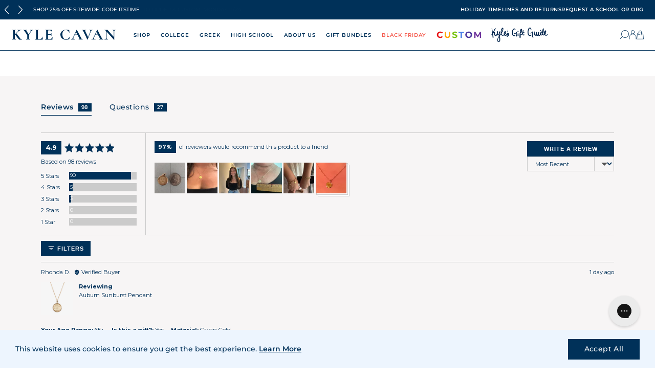

--- FILE ---
content_type: text/html; charset=utf-8
request_url: https://kylecavan.com/products/alpha-sigma-alpha-logo-sunburst-necklace
body_size: 101628
content:
<!doctype html>
<html lang="en">
  <head>
    <!-- Basic page needs ================================================== -->
    <meta charset="utf-8">

    <link rel="shortcut icon" href="//kylecavan.com/cdn/shop/files/favicon.png?v=1613540864" type="image/png">

    <!-- Title and description ================================================== -->
    <title>
      Alpha Sigma Alpha Logo Sunburst Pendant
       &ndash; Kyle Cavan
    </title>

    <meta name="description" content="Inspired by vintage coin necklaces, the Sunburst Necklace can be worn layered or alone as a chic statement.">

    <!-- Social meta ================================================== -->
    




  <meta property="og:type" content="product">
  <meta property="og:title" content="Alpha Sigma Alpha Logo Sunburst Pendant">
  <meta property="og:url" content="https://kylecavan.com/products/alpha-sigma-alpha-logo-sunburst-necklace">
  
    <meta property="og:image" content="http://kylecavan.com/cdn/shop/files/ASA0116_AlphaSigmaAlphaSunburstNecklace.png?v=1740764560&width=600">
    <meta property="og:image:secure_url" content="https://kylecavan.com/cdn/shop/files/ASA0116_AlphaSigmaAlphaSunburstNecklace.png?v=1740764560&width=600">
  
    <meta property="og:image" content="http://kylecavan.com/cdn/shop/files/AlphaSigmaAlphaNecklace_MaroonBlazer_On-Figure_1.png?v=1740764560&width=600">
    <meta property="og:image:secure_url" content="https://kylecavan.com/cdn/shop/files/AlphaSigmaAlphaNecklace_MaroonBlazer_On-Figure_1.png?v=1740764560&width=600">
  
    <meta property="og:image" content="http://kylecavan.com/cdn/shop/files/ASA0115_AlphaSigmaAlphaSunburstNecklace.png?v=1740764560&width=600">
    <meta property="og:image:secure_url" content="https://kylecavan.com/cdn/shop/files/ASA0115_AlphaSigmaAlphaSunburstNecklace.png?v=1740764560&width=600">
  
  <meta property="og:price:amount" content="101.50">
  <meta property="og:price:currency" content="USD">



  <meta property="og:description" content="Inspired by vintage coin necklaces, the Sunburst Necklace can be worn layered or alone as a chic statement.">

<meta property="og:site_name" content="Kyle Cavan">



<meta name="twitter:card" content="summary">




  <meta name="twitter:title" content="Alpha Sigma Alpha Logo Sunburst Pendant">
  <meta name="twitter:description" content="Inspired by vintage coin necklaces, the Sunburst Necklace can be worn layered or alone as a chic statement.

Pendant size: 15mm x 15mm x 1.2mm

Bail Size: 3mm x 6.6mm
Available in Sterling Silver, Cavan Gold, and 14K Gold
">
  <meta name="twitter:image" content="https://kylecavan.com/cdn/shop/files/ASA0116_AlphaSigmaAlphaSunburstNecklace.png?v=1740764560&width=600">
  <meta name="twitter:image:width" content="600">



    <!-- Preconnects -->
    <link rel="preconnect" href="https://fonts.googleapis.com">
    <link rel="preconnect" href="https://fonts.gstatic.com" crossorigin>
    <link rel="preconnect" href="https://cdn.jsdelivr.net">

    <!-- Helpers ================================================== -->
    <link rel="canonical" href="https://kylecavan.com/products/alpha-sigma-alpha-logo-sunburst-necklace">
    <meta name="viewport" content="width=device-width, initial-scale=1.0">
    <meta name="HandheldFriendly" content="True">
    <meta name="MobileOptimized" content="width">
    <meta name="google-site-verification" content="ZZ0agk9pDLsmNcxti_wNu60qWGpG0LABFeBdq_QN1oY">
    <meta name="theme-color" content="#003159">

    <!-- FONTS ================================================ -->
    <link
      href="https://fonts.googleapis.com/css2?family=Montserrat:wght@300;400;500;600;700&display=swap"
      rel="stylesheet"
    >
    <link
      href="https://fonts.googleapis.com/css2?family=Kalam&family=Cormorant:ital@0;1&family=Oswald&family=Petit+Formal+Script&family=Playfair+Display&display=swap"
      rel="stylesheet"
    >

    <!-- CSS ================================================== -->
    <style>
:root {
  /* Colors */
  --color-primary: #003159;
  --color-secondary: #eb7476;
  --color-light: #f7f5f5;
  --color-grey: #cbcbcb;
  --color-white: #fff;
  --color-link: #003159;
  --color-link-hover: #eb7476;
  --color-border: #003159;
  --color-danger: #fa5656;

  /* Typography */
  --font-family-primary: 'Montserrat', sans-serif;
  --font-family-secondary: 'Cormorant', var(--font-family-primary);
  --font-family-display: 'Ivy Presto Display', var(--font-family-secondary);
  --font-family-special: 'Kalam', var(--font-family-secondary);
  --font-family-handwriting: 'Canonatia', var(--font-family-special);

  --font-weight-light: 300;
  --font-weight-regular: 400;
  --font-weight-semibold: 500;
  --font-weight-bold: 600;
  --font-weight-heavy: 700;

  --font-size-small: 10px;
  --font-size-base: 12px;
  --font-size-medium: 14px;
  --font-size-large: 24px;
  --font-size-display: 48px;

  /* Header */
  --header-promotion-height: 42px;
  --header-height: 74px;
  --header-height-mobile: 45px;
  --header-padding: 0 30px 0 25px;
  --slider-height: 66vh;
  --slider-height-mobile: 85vh;

  /* Spacers */
  --spacer-sm: 0.8rem;
  --spacer-base: 1.2rem;
  --spacer-md: 2rem;
  --spacer-lg: 3rem;

  /* Media Queries */
  --media-sm: 580px;
  --media-md: 768px;
  --media-lg: 1024px;
  --media-xl: 1440px;
}

</style>

    <style>
  @font-face {
    font-family: 'Roman';
    src: url('//kylecavan.com/cdn/shop/t/98/assets/RomanFont7.woff2?v=103056591278983689751660771080') format('woff2'),
        url('//kylecavan.com/cdn/shop/t/98/assets/RomanFont7.woff?v=80324004216353259541660771075') format('woff');
    font-weight: normal;
    font-style: normal;
    font-display: block;
  }
  
  @font-face {
    font-family: 'Canonatia';
    src: url('//kylecavan.com/cdn/shop/t/98/assets/CanonatiaRegular.woff2?v=150495393734961359981660771078') format('woff2'),
      url('//kylecavan.com/cdn/shop/t/98/assets/CanonatiaRegular.woff?v=176293419853599757641660771073') format('woff');
    font-weight: normal;
    font-style: normal;
    font-display: block;
  }
</style>

    <link href="//kylecavan.com/cdn/shop/t/98/assets/app.scss.css?v=126423866292170287871754150471" rel="stylesheet" type="text/css" media="all" />
    <link href="//kylecavan.com/cdn/shop/t/98/assets/slideshow.scss.css?v=94506388234040838581686687278" rel="stylesheet" type="text/css" media="all" />
    


  <link href="//kylecavan.com/cdn/shop/t/98/assets/sections-CtPm3abN.css" rel="stylesheet" type="text/css" media="all" />


    


  <link href="//kylecavan.com/cdn/shop/t/98/assets/sections-new-l0sNRNKZ.js" rel="stylesheet" type="text/css" media="all" />


    <link href="//kylecavan.com/cdn/shop/t/98/assets/personalization.scss.css?v=157970389209845922451761601268" rel="stylesheet" type="text/css" media="all" />
    <link href="//kylecavan.com/cdn/shop/t/98/assets/cart-flyout.scss.css?v=132476706646985554491736871091" rel="stylesheet" type="text/css" media="all" />
    <link href="//kylecavan.com/cdn/shop/t/98/assets/newsletter-popup.scss.css?v=116119918605474817531660771077" rel="stylesheet" type="text/css" media="all" />

    <!-- Async CSS -->
    <link
      rel="preload"
      href="https://cdn.jsdelivr.net/npm/glider-js@1/glider.min.css"
      as="style"
      onload="this.onload=null;this.rel='stylesheet'"
    >

    <!-- Conditional styles -->
    

    

    
      


  <link href="//kylecavan.com/cdn/shop/t/98/assets/product-page-B_S49wBS.css" rel="stylesheet" type="text/css" media="all" />


      <link href="//kylecavan.com/cdn/shop/t/98/assets/upsell-flyout.scss.css?v=43839900471395510751661019221" rel="stylesheet" type="text/css" media="all" />
    

    

    

    

    

    <!-- Assets -->
    <script src="https://cdn.jsdelivr.net/npm/vue@2.6.14/dist/vue.min.js"></script>
    <script src="https://cdn.jsdelivr.net/npm/glider-js@1/glider.min.js"></script>
    <script src="https://cdn.jsdelivr.net/npm/jquery@3.6.0/dist/jquery.min.js"></script>

    <!-- Header hook for plugins ================================================== -->

    <script>window.performance && window.performance.mark && window.performance.mark('shopify.content_for_header.start');</script><meta name="google-site-verification" content="tWsTR7TTgrYH2Ur7ljJNwoO2SGhLA7LOItgVMkgE68U">
<meta id="shopify-digital-wallet" name="shopify-digital-wallet" content="/1319731302/digital_wallets/dialog">
<meta name="shopify-checkout-api-token" content="c6adc4ecbacad451e4ff9095dd961c6c">
<meta id="in-context-paypal-metadata" data-shop-id="1319731302" data-venmo-supported="false" data-environment="production" data-locale="en_US" data-paypal-v4="true" data-currency="USD">
<link rel="alternate" type="application/json+oembed" href="https://kylecavan.com/products/alpha-sigma-alpha-logo-sunburst-necklace.oembed">
<script async="async" src="/checkouts/internal/preloads.js?locale=en-US"></script>
<link rel="preconnect" href="https://shop.app" crossorigin="anonymous">
<script async="async" src="https://shop.app/checkouts/internal/preloads.js?locale=en-US&shop_id=1319731302" crossorigin="anonymous"></script>
<script id="apple-pay-shop-capabilities" type="application/json">{"shopId":1319731302,"countryCode":"US","currencyCode":"USD","merchantCapabilities":["supports3DS"],"merchantId":"gid:\/\/shopify\/Shop\/1319731302","merchantName":"Kyle Cavan","requiredBillingContactFields":["postalAddress","email","phone"],"requiredShippingContactFields":["postalAddress","email","phone"],"shippingType":"shipping","supportedNetworks":["visa","masterCard","amex","discover","elo","jcb"],"total":{"type":"pending","label":"Kyle Cavan","amount":"1.00"},"shopifyPaymentsEnabled":true,"supportsSubscriptions":true}</script>
<script id="shopify-features" type="application/json">{"accessToken":"c6adc4ecbacad451e4ff9095dd961c6c","betas":["rich-media-storefront-analytics"],"domain":"kylecavan.com","predictiveSearch":true,"shopId":1319731302,"locale":"en"}</script>
<script>var Shopify = Shopify || {};
Shopify.shop = "kylecavan-com.myshopify.com";
Shopify.locale = "en";
Shopify.currency = {"active":"USD","rate":"1.0"};
Shopify.country = "US";
Shopify.theme = {"name":"shopify-theme\/main","id":121405800550,"schema_name":null,"schema_version":null,"theme_store_id":null,"role":"main"};
Shopify.theme.handle = "null";
Shopify.theme.style = {"id":null,"handle":null};
Shopify.cdnHost = "kylecavan.com/cdn";
Shopify.routes = Shopify.routes || {};
Shopify.routes.root = "/";</script>
<script type="module">!function(o){(o.Shopify=o.Shopify||{}).modules=!0}(window);</script>
<script>!function(o){function n(){var o=[];function n(){o.push(Array.prototype.slice.apply(arguments))}return n.q=o,n}var t=o.Shopify=o.Shopify||{};t.loadFeatures=n(),t.autoloadFeatures=n()}(window);</script>
<script>
  window.ShopifyPay = window.ShopifyPay || {};
  window.ShopifyPay.apiHost = "shop.app\/pay";
  window.ShopifyPay.redirectState = null;
</script>
<script id="shop-js-analytics" type="application/json">{"pageType":"product"}</script>
<script defer="defer" async type="module" src="//kylecavan.com/cdn/shopifycloud/shop-js/modules/v2/client.init-shop-cart-sync_D0dqhulL.en.esm.js"></script>
<script defer="defer" async type="module" src="//kylecavan.com/cdn/shopifycloud/shop-js/modules/v2/chunk.common_CpVO7qML.esm.js"></script>
<script type="module">
  await import("//kylecavan.com/cdn/shopifycloud/shop-js/modules/v2/client.init-shop-cart-sync_D0dqhulL.en.esm.js");
await import("//kylecavan.com/cdn/shopifycloud/shop-js/modules/v2/chunk.common_CpVO7qML.esm.js");

  window.Shopify.SignInWithShop?.initShopCartSync?.({"fedCMEnabled":true,"windoidEnabled":true});

</script>
<script>
  window.Shopify = window.Shopify || {};
  if (!window.Shopify.featureAssets) window.Shopify.featureAssets = {};
  window.Shopify.featureAssets['shop-js'] = {"shop-cart-sync":["modules/v2/client.shop-cart-sync_D9bwt38V.en.esm.js","modules/v2/chunk.common_CpVO7qML.esm.js"],"init-fed-cm":["modules/v2/client.init-fed-cm_BJ8NPuHe.en.esm.js","modules/v2/chunk.common_CpVO7qML.esm.js"],"init-shop-email-lookup-coordinator":["modules/v2/client.init-shop-email-lookup-coordinator_pVrP2-kG.en.esm.js","modules/v2/chunk.common_CpVO7qML.esm.js"],"shop-cash-offers":["modules/v2/client.shop-cash-offers_CNh7FWN-.en.esm.js","modules/v2/chunk.common_CpVO7qML.esm.js","modules/v2/chunk.modal_DKF6x0Jh.esm.js"],"init-shop-cart-sync":["modules/v2/client.init-shop-cart-sync_D0dqhulL.en.esm.js","modules/v2/chunk.common_CpVO7qML.esm.js"],"init-windoid":["modules/v2/client.init-windoid_DaoAelzT.en.esm.js","modules/v2/chunk.common_CpVO7qML.esm.js"],"shop-toast-manager":["modules/v2/client.shop-toast-manager_1DND8Tac.en.esm.js","modules/v2/chunk.common_CpVO7qML.esm.js"],"pay-button":["modules/v2/client.pay-button_CFeQi1r6.en.esm.js","modules/v2/chunk.common_CpVO7qML.esm.js"],"shop-button":["modules/v2/client.shop-button_Ca94MDdQ.en.esm.js","modules/v2/chunk.common_CpVO7qML.esm.js"],"shop-login-button":["modules/v2/client.shop-login-button_DPYNfp1Z.en.esm.js","modules/v2/chunk.common_CpVO7qML.esm.js","modules/v2/chunk.modal_DKF6x0Jh.esm.js"],"avatar":["modules/v2/client.avatar_BTnouDA3.en.esm.js"],"shop-follow-button":["modules/v2/client.shop-follow-button_BMKh4nJE.en.esm.js","modules/v2/chunk.common_CpVO7qML.esm.js","modules/v2/chunk.modal_DKF6x0Jh.esm.js"],"init-customer-accounts-sign-up":["modules/v2/client.init-customer-accounts-sign-up_CJXi5kRN.en.esm.js","modules/v2/client.shop-login-button_DPYNfp1Z.en.esm.js","modules/v2/chunk.common_CpVO7qML.esm.js","modules/v2/chunk.modal_DKF6x0Jh.esm.js"],"init-shop-for-new-customer-accounts":["modules/v2/client.init-shop-for-new-customer-accounts_BoBxkgWu.en.esm.js","modules/v2/client.shop-login-button_DPYNfp1Z.en.esm.js","modules/v2/chunk.common_CpVO7qML.esm.js","modules/v2/chunk.modal_DKF6x0Jh.esm.js"],"init-customer-accounts":["modules/v2/client.init-customer-accounts_DCuDTzpR.en.esm.js","modules/v2/client.shop-login-button_DPYNfp1Z.en.esm.js","modules/v2/chunk.common_CpVO7qML.esm.js","modules/v2/chunk.modal_DKF6x0Jh.esm.js"],"checkout-modal":["modules/v2/client.checkout-modal_U_3e4VxF.en.esm.js","modules/v2/chunk.common_CpVO7qML.esm.js","modules/v2/chunk.modal_DKF6x0Jh.esm.js"],"lead-capture":["modules/v2/client.lead-capture_DEgn0Z8u.en.esm.js","modules/v2/chunk.common_CpVO7qML.esm.js","modules/v2/chunk.modal_DKF6x0Jh.esm.js"],"shop-login":["modules/v2/client.shop-login_CoM5QKZ_.en.esm.js","modules/v2/chunk.common_CpVO7qML.esm.js","modules/v2/chunk.modal_DKF6x0Jh.esm.js"],"payment-terms":["modules/v2/client.payment-terms_BmrqWn8r.en.esm.js","modules/v2/chunk.common_CpVO7qML.esm.js","modules/v2/chunk.modal_DKF6x0Jh.esm.js"]};
</script>
<script>(function() {
  var isLoaded = false;
  function asyncLoad() {
    if (isLoaded) return;
    isLoaded = true;
    var urls = ["\/\/www.powr.io\/powr.js?powr-token=kylecavan-com.myshopify.com\u0026external-type=shopify\u0026shop=kylecavan-com.myshopify.com","https:\/\/assets1.adroll.com\/shopify\/latest\/j\/shopify_rolling_bootstrap_v2.js?adroll_adv_id=Y7JGYO5ZM5BEXIZWAJP5NH\u0026adroll_pix_id=GVIAABNRHRCYLJAL32YSCE\u0026shop=kylecavan-com.myshopify.com","https:\/\/gdprcdn.b-cdn.net\/js\/gdpr_cookie_consent.min.js?shop=kylecavan-com.myshopify.com","https:\/\/d3hw6dc1ow8pp2.cloudfront.net\/reviewsWidget.min.js?shop=kylecavan-com.myshopify.com","https:\/\/unpkg.com\/@happyreturns\/happyreturns-script-tag?shop=kylecavan-com.myshopify.com","https:\/\/cdn.nfcube.com\/tiktok-6ffdd5e02bb299aba2cd6972fc3f58b0.js?shop=kylecavan-com.myshopify.com","https:\/\/cdn.autoketing.org\/sdk-cdn\/sales-pop\/dist\/sales-pop-embed.js?t=1694187078691695584\u0026shop=kylecavan-com.myshopify.com","https:\/\/cdn.attn.tv\/kylecavan\/dtag.js?shop=kylecavan-com.myshopify.com","https:\/\/cdn.hextom.com\/js\/ultimatesalesboost.js?shop=kylecavan-com.myshopify.com","https:\/\/config.gorgias.chat\/bundle-loader\/01GYCC3FVK1NDEC7RWPMXSZMBM?source=shopify1click\u0026shop=kylecavan-com.myshopify.com","https:\/\/cdn.9gtb.com\/loader.js?g_cvt_id=9fc66f3f-938f-4a65-8938-b8326cda807d\u0026shop=kylecavan-com.myshopify.com"];
    for (var i = 0; i < urls.length; i++) {
      var s = document.createElement('script');
      s.type = 'text/javascript';
      s.async = true;
      s.src = urls[i];
      var x = document.getElementsByTagName('script')[0];
      x.parentNode.insertBefore(s, x);
    }
  };
  if(window.attachEvent) {
    window.attachEvent('onload', asyncLoad);
  } else {
    window.addEventListener('load', asyncLoad, false);
  }
})();</script>
<script id="__st">var __st={"a":1319731302,"offset":-18000,"reqid":"b2680636-3bc2-41d0-9f7b-36c6c5156c99-1763769522","pageurl":"kylecavan.com\/products\/alpha-sigma-alpha-logo-sunburst-necklace","u":"cd645dc45c4a","p":"product","rtyp":"product","rid":6924038013030};</script>
<script>window.ShopifyPaypalV4VisibilityTracking = true;</script>
<script id="captcha-bootstrap">!function(){'use strict';const t='contact',e='account',n='new_comment',o=[[t,t],['blogs',n],['comments',n],[t,'customer']],c=[[e,'customer_login'],[e,'guest_login'],[e,'recover_customer_password'],[e,'create_customer']],r=t=>t.map((([t,e])=>`form[action*='/${t}']:not([data-nocaptcha='true']) input[name='form_type'][value='${e}']`)).join(','),a=t=>()=>t?[...document.querySelectorAll(t)].map((t=>t.form)):[];function s(){const t=[...o],e=r(t);return a(e)}const i='password',u='form_key',d=['recaptcha-v3-token','g-recaptcha-response','h-captcha-response',i],f=()=>{try{return window.sessionStorage}catch{return}},m='__shopify_v',_=t=>t.elements[u];function p(t,e,n=!1){try{const o=window.sessionStorage,c=JSON.parse(o.getItem(e)),{data:r}=function(t){const{data:e,action:n}=t;return t[m]||n?{data:e,action:n}:{data:t,action:n}}(c);for(const[e,n]of Object.entries(r))t.elements[e]&&(t.elements[e].value=n);n&&o.removeItem(e)}catch(o){console.error('form repopulation failed',{error:o})}}const l='form_type',E='cptcha';function T(t){t.dataset[E]=!0}const w=window,h=w.document,L='Shopify',v='ce_forms',y='captcha';let A=!1;((t,e)=>{const n=(g='f06e6c50-85a8-45c8-87d0-21a2b65856fe',I='https://cdn.shopify.com/shopifycloud/storefront-forms-hcaptcha/ce_storefront_forms_captcha_hcaptcha.v1.5.2.iife.js',D={infoText:'Protected by hCaptcha',privacyText:'Privacy',termsText:'Terms'},(t,e,n)=>{const o=w[L][v],c=o.bindForm;if(c)return c(t,g,e,D).then(n);var r;o.q.push([[t,g,e,D],n]),r=I,A||(h.body.append(Object.assign(h.createElement('script'),{id:'captcha-provider',async:!0,src:r})),A=!0)});var g,I,D;w[L]=w[L]||{},w[L][v]=w[L][v]||{},w[L][v].q=[],w[L][y]=w[L][y]||{},w[L][y].protect=function(t,e){n(t,void 0,e),T(t)},Object.freeze(w[L][y]),function(t,e,n,w,h,L){const[v,y,A,g]=function(t,e,n){const i=e?o:[],u=t?c:[],d=[...i,...u],f=r(d),m=r(i),_=r(d.filter((([t,e])=>n.includes(e))));return[a(f),a(m),a(_),s()]}(w,h,L),I=t=>{const e=t.target;return e instanceof HTMLFormElement?e:e&&e.form},D=t=>v().includes(t);t.addEventListener('submit',(t=>{const e=I(t);if(!e)return;const n=D(e)&&!e.dataset.hcaptchaBound&&!e.dataset.recaptchaBound,o=_(e),c=g().includes(e)&&(!o||!o.value);(n||c)&&t.preventDefault(),c&&!n&&(function(t){try{if(!f())return;!function(t){const e=f();if(!e)return;const n=_(t);if(!n)return;const o=n.value;o&&e.removeItem(o)}(t);const e=Array.from(Array(32),(()=>Math.random().toString(36)[2])).join('');!function(t,e){_(t)||t.append(Object.assign(document.createElement('input'),{type:'hidden',name:u})),t.elements[u].value=e}(t,e),function(t,e){const n=f();if(!n)return;const o=[...t.querySelectorAll(`input[type='${i}']`)].map((({name:t})=>t)),c=[...d,...o],r={};for(const[a,s]of new FormData(t).entries())c.includes(a)||(r[a]=s);n.setItem(e,JSON.stringify({[m]:1,action:t.action,data:r}))}(t,e)}catch(e){console.error('failed to persist form',e)}}(e),e.submit())}));const S=(t,e)=>{t&&!t.dataset[E]&&(n(t,e.some((e=>e===t))),T(t))};for(const o of['focusin','change'])t.addEventListener(o,(t=>{const e=I(t);D(e)&&S(e,y())}));const B=e.get('form_key'),M=e.get(l),P=B&&M;t.addEventListener('DOMContentLoaded',(()=>{const t=y();if(P)for(const e of t)e.elements[l].value===M&&p(e,B);[...new Set([...A(),...v().filter((t=>'true'===t.dataset.shopifyCaptcha))])].forEach((e=>S(e,t)))}))}(h,new URLSearchParams(w.location.search),n,t,e,['guest_login'])})(!0,!0)}();</script>
<script integrity="sha256-52AcMU7V7pcBOXWImdc/TAGTFKeNjmkeM1Pvks/DTgc=" data-source-attribution="shopify.loadfeatures" defer="defer" src="//kylecavan.com/cdn/shopifycloud/storefront/assets/storefront/load_feature-81c60534.js" crossorigin="anonymous"></script>
<script crossorigin="anonymous" defer="defer" src="//kylecavan.com/cdn/shopifycloud/storefront/assets/shopify_pay/storefront-65b4c6d7.js?v=20250812"></script>
<script data-source-attribution="shopify.dynamic_checkout.dynamic.init">var Shopify=Shopify||{};Shopify.PaymentButton=Shopify.PaymentButton||{isStorefrontPortableWallets:!0,init:function(){window.Shopify.PaymentButton.init=function(){};var t=document.createElement("script");t.src="https://kylecavan.com/cdn/shopifycloud/portable-wallets/latest/portable-wallets.en.js",t.type="module",document.head.appendChild(t)}};
</script>
<script data-source-attribution="shopify.dynamic_checkout.buyer_consent">
  function portableWalletsHideBuyerConsent(e){var t=document.getElementById("shopify-buyer-consent"),n=document.getElementById("shopify-subscription-policy-button");t&&n&&(t.classList.add("hidden"),t.setAttribute("aria-hidden","true"),n.removeEventListener("click",e))}function portableWalletsShowBuyerConsent(e){var t=document.getElementById("shopify-buyer-consent"),n=document.getElementById("shopify-subscription-policy-button");t&&n&&(t.classList.remove("hidden"),t.removeAttribute("aria-hidden"),n.addEventListener("click",e))}window.Shopify?.PaymentButton&&(window.Shopify.PaymentButton.hideBuyerConsent=portableWalletsHideBuyerConsent,window.Shopify.PaymentButton.showBuyerConsent=portableWalletsShowBuyerConsent);
</script>
<script data-source-attribution="shopify.dynamic_checkout.cart.bootstrap">document.addEventListener("DOMContentLoaded",(function(){function t(){return document.querySelector("shopify-accelerated-checkout-cart, shopify-accelerated-checkout")}if(t())Shopify.PaymentButton.init();else{new MutationObserver((function(e,n){t()&&(Shopify.PaymentButton.init(),n.disconnect())})).observe(document.body,{childList:!0,subtree:!0})}}));
</script>
<link id="shopify-accelerated-checkout-styles" rel="stylesheet" media="screen" href="https://kylecavan.com/cdn/shopifycloud/portable-wallets/latest/accelerated-checkout-backwards-compat.css" crossorigin="anonymous">
<style id="shopify-accelerated-checkout-cart">
        #shopify-buyer-consent {
  margin-top: 1em;
  display: inline-block;
  width: 100%;
}

#shopify-buyer-consent.hidden {
  display: none;
}

#shopify-subscription-policy-button {
  background: none;
  border: none;
  padding: 0;
  text-decoration: underline;
  font-size: inherit;
  cursor: pointer;
}

#shopify-subscription-policy-button::before {
  box-shadow: none;
}

      </style>

<script>window.performance && window.performance.mark && window.performance.mark('shopify.content_for_header.end');</script>

    <script src="//kylecavan.com/cdn/shopifycloud/storefront/assets/themes_support/option_selection-b017cd28.js"></script>

    

    <script>
      // https://css-tricks.com/the-trick-to-viewport-units-on-mobile/
      // First we get the viewport height and we multiple it by 1% to get a value for a vh unit
      let vh = window.innerHeight * 0.01;
      // Then we set the value in the --vh custom property to the root of the document
      document.documentElement.style.setProperty('--vh', `${vh}px`);
    </script>

    <script>
  Shopify.money_format = "${{amount}}";

  

  

  
  

  // Global JSON
  window.__initialData__ = {
    cart: {"note":null,"attributes":{},"original_total_price":0,"total_price":0,"total_discount":0,"total_weight":0.0,"item_count":0,"items":[],"requires_shipping":false,"currency":"USD","items_subtotal_price":0,"cart_level_discount_applications":[],"checkout_charge_amount":0},
    inventories: new Map(
    [
      
        
          [40386769879142, {
            quantity: 0,
            policy: "continue",
          }],
        
          [40386769911910, {
            quantity: 0,
            policy: "continue",
          }],
        
          [40386769944678, {
            quantity: 1,
            policy: "continue",
          }],
        
          [40386769977446, {
            quantity: -1,
            policy: "continue",
          }],
        
          [40386770010214, {
            quantity: 0,
            policy: "continue",
          }],
        
          [40386770042982, {
            quantity: 0,
            policy: "continue",
          }],
        
      

      
    ]
  ),
    collectionAliases: 
    [
      
        
        
        
        
        
        
        
        
        
        
        
        
        
        
        
        
        
        
        
        
        
        
        {
          id: 263073792102,
          collection: {"id":263073792102,"handle":"alabama-a-m","title":"Alabama A\u0026M University","updated_at":"2025-11-21T07:12:44-05:00","body_html":"\u003cmeta charset=\"utf-8\"\u003e\u003cspan data-mce-fragment=\"1\"\u003eJewelry inspired by the university's iconic symbols.\u003c\/span\u003e","published_at":"2022-02-01T14:09:28-05:00","sort_order":"manual","template_suffix":"school","disjunctive":true,"rules":[{"column":"tag","relation":"equals","condition":"garnet"},{"column":"tag","relation":"equals","condition":"Alabama A\u0026M"},{"column":"tag","relation":"equals","condition":"grad year"}],"published_scope":"global","image":{"created_at":"2024-09-04T16:54:24-04:00","alt":null,"width":1080,"height":1080,"src":"\/\/kylecavan.com\/cdn\/shop\/collections\/Alabama_A_M_U_w_TM.png?v=1743520241"}},
          aliases: ["Alabama Agricultural and Mechanical University","AAMU","Alabama A\u0026M University","Maroon \u0026 White","Alabama A\u0026M Bulldog","AAMU Bulldog","AAMU Bulldog Nation","Service is Sovereignty","AAMU Service is Sovereignty"],
          products: []
        },
      
        
        
        
        
        
        
        
        
        
        
        
        
        
        
        
        
        
        
        
        
        
        
        
        
        
        
        {
          id: 266981638246,
          collection: {"id":266981638246,"handle":"american-university","title":"American University","updated_at":"2025-11-21T07:12:46-05:00","body_html":"\u003cp\u003e\u003cmeta charset=\"utf-8\"\u003e\u003cspan data-mce-fragment=\"1\"\u003e\u003cmeta charset=\"utf-8\"\u003eJewelry inspired by the university's iconic symbols and traditions.\u003c\/span\u003e\u003c\/p\u003e","published_at":"2022-09-01T16:50:19-04:00","sort_order":"manual","template_suffix":"","disjunctive":true,"rules":[{"column":"tag","relation":"equals","condition":"garnet"},{"column":"tag","relation":"equals","condition":"American University"},{"column":"tag","relation":"equals","condition":"grad year"}],"published_scope":"global","image":{"created_at":"2024-09-06T14:07:42-04:00","alt":null,"width":1800,"height":1800,"src":"\/\/kylecavan.com\/cdn\/shop\/collections\/American.png?v=1725652266"}},
          aliases: ["AU","American University","AU Red, White, and Blue","Eagle Pride","AU Eagle Pride","Clawed the Eagle","AU Clawed the Eagle","AU Wonk","Wonk","American University Wonk","American University Eagle Pride","American University Eagle"],
          products: []
        },
      
        
        
        {
          id: 300584665190,
          collection: {"id":300584665190,"handle":"amherst-college","title":"Amherst College","updated_at":"2025-11-21T07:12:46-05:00","body_html":"\u003cp\u003e\u003cspan\u003eInspired by the iconic symbols and traditions of Amherst. \u003cspan class=\"JsGRdQ\"\u003eWherever you go, t\u003c\/span\u003e\u003cspan class=\"JsGRdQ\"\u003eake it with you always.\u003c\/span\u003e\u003c\/span\u003e\u003c\/p\u003e","published_at":"2025-08-27T16:32:05-04:00","sort_order":"manual","template_suffix":"","disjunctive":true,"rules":[{"column":"tag","relation":"equals","condition":"amherst"},{"column":"tag","relation":"equals","condition":"Amethyst"},{"column":"tag","relation":"equals","condition":"grad year"}],"published_scope":"global","image":{"created_at":"2025-08-27T16:32:04-04:00","alt":null,"width":1080,"height":1080,"src":"\/\/kylecavan.com\/cdn\/shop\/collections\/Official_Logos_for_Collections-2_2a8d5877-794b-4e16-b1d6-0208da5675cc.png?v=1762484675"}},
          aliases: ["Amherst","Amherst College","amherst mammoths","mammoths","Purple and White","Amherst Purple","Proud in Purple","Amherst Mammoth","Amherst Strong","Think Deep. Go Far","Purple Runs Deep"],
          products: []
        },
      
        
        
        {
          id: 297690529894,
          collection: {"id":297690529894,"handle":"anderson-university","title":"Anderson University","updated_at":"2025-11-21T07:12:44-05:00","body_html":"\u003cp\u003e\u003cspan\u003eInspired by the iconic symbols and traditions of Anderson. \u003cspan class=\"JsGRdQ\"\u003eWherever you go, t\u003c\/span\u003e\u003cspan class=\"JsGRdQ\"\u003eake it with you always.\u003c\/span\u003e\u003c\/span\u003e\u003c\/p\u003e","published_at":"2025-07-01T17:15:24-04:00","sort_order":"manual","template_suffix":"","disjunctive":true,"rules":[{"column":"tag","relation":"equals","condition":"Anderson"},{"column":"tag","relation":"equals","condition":"grad year"},{"column":"tag","relation":"equals","condition":"black onyx"}],"published_scope":"global","image":{"created_at":"2025-07-01T17:15:22-04:00","alt":null,"width":1080,"height":1080,"src":"\/\/kylecavan.com\/cdn\/shop\/collections\/4_99a2138c-1ee1-4ccb-93f3-05f17a3d2dc3.png?v=1751404523"}},
          aliases: ["Anderson","anderson","Anderson University","Black and Gold","Anderson Black and Gold","Anderson Gold","The Trojans","Anderson Trojans","Lead Boldly","AU"],
          products: []
        },
      
        
        
        {
          id: 302145208422,
          collection: {"id":302145208422,"handle":"appalachian-state","title":"Appalachian State","updated_at":"2025-11-21T07:12:46-05:00","body_html":"\u003cp\u003e\u003cspan\u003eInspired by the iconic symbols and traditions of App State. \u003cspan class=\"JsGRdQ\"\u003eWherever you go, t\u003c\/span\u003e\u003cspan class=\"JsGRdQ\"\u003eake it with you always. Go Neers!\u003c\/span\u003e\u003c\/span\u003e\u003c\/p\u003e","published_at":"2025-09-25T17:11:43-04:00","sort_order":"manual","template_suffix":"","disjunctive":true,"rules":[{"column":"tag","relation":"equals","condition":"app state"},{"column":"tag","relation":"equals","condition":"black onyx"},{"column":"tag","relation":"equals","condition":"yellow citrine"},{"column":"tag","relation":"equals","condition":"grad year"}],"published_scope":"global","image":{"created_at":"2025-09-25T17:11:42-04:00","alt":null,"width":1080,"height":1080,"src":"\/\/kylecavan.com\/cdn\/shop\/collections\/8_918fe033-f392-4aa7-a181-7d40a884209c.png?v=1758834703"}},
          aliases: ["Appalachian State University","Appalachian State","App State","Mountaineers","App State Mountaineers","Go App","Go Neers","Appalachian State Mountaineers","App State Black \u0026 Gold","Yosef","Appalachian State Yosef","App State Yosef","Go Mountaineers"],
          products: []
        },
      
        
        
        
        
        
        
        
        
        
        
        
        
        
        
        {
          id: 277524742246,
          collection: {"id":277524742246,"handle":"arizona-state-university","title":"Arizona State University","updated_at":"2025-11-21T07:12:46-05:00","body_html":"\u003cp\u003eI\u003cspan data-mce-fragment=\"1\"\u003enspired by ASU's iconic symbols and mascot.\u003c\/span\u003e\u003c\/p\u003e","published_at":"2024-03-25T16:44:17-04:00","sort_order":"manual","template_suffix":"","disjunctive":true,"rules":[{"column":"tag","relation":"equals","condition":"Arizona State University"},{"column":"tag","relation":"equals","condition":"garnet"},{"column":"tag","relation":"equals","condition":"grad year"},{"column":"tag","relation":"equals","condition":"Citrine"}],"published_scope":"global","image":{"created_at":"2024-08-27T17:29:58-04:00","alt":null,"width":1080,"height":1080,"src":"\/\/kylecavan.com\/cdn\/shop\/collections\/10.png?v=1743519726"}},
          aliases: ["Sun Devils ","Arizona State ","Arizona State University ","Maroon and Gold","Arizona State Sun Devil","ASU Sun Devil","ASU","Sun Devil Nation","Forks Up","ASU Forks Up","ASU Strong"],
          products: []
        },
      
        
        
        {
          id: 79165030502,
          collection: {"id":79165030502,"handle":"auburn","title":"Auburn University","updated_at":"2025-11-21T15:24:34-05:00","body_html":"\u003cp\u003eInspired by Auburn's iconic architecture, symbols, and traditions.\u003c\/p\u003e","published_at":"2018-09-24T17:13:21-04:00","sort_order":"manual","template_suffix":"school","disjunctive":true,"rules":[{"column":"tag","relation":"equals","condition":"auburn"},{"column":"tag","relation":"equals","condition":"Citrine"},{"column":"tag","relation":"equals","condition":"sapphire"},{"column":"tag","relation":"equals","condition":"grad year"}],"published_scope":"global","image":{"created_at":"2024-08-28T15:27:38-04:00","alt":null,"width":1080,"height":1080,"src":"\/\/kylecavan.com\/cdn\/shop\/collections\/Auburn.png?v=1743519706"}},
          aliases: ["Auburn University","AU","Auburn","War Eagle","Aubie","Orange and Blue","Aubie the Tiger","Aubie","Auburn Tiger","War Eagle!","Fear the Tiger","Auburn Family","Auburn Orange","We Are Auburn"],
          products: []
        },
      
        
        
        
        
        
        
        
        
        
        
        
        
        
        
        {
          id: 262374064230,
          collection: {"id":262374064230,"handle":"bates-college","title":"Bates College","updated_at":"2025-11-21T07:12:44-05:00","body_html":"\u003cp\u003e\u003cspan data-mce-fragment=\"1\"\u003eJewelry inspired by the university's iconic symbols.\u003c\/span\u003e\u003c\/p\u003e","published_at":"2021-10-05T15:03:12-04:00","sort_order":"manual","template_suffix":"school","disjunctive":true,"rules":[{"column":"tag","relation":"equals","condition":"bates"},{"column":"tag","relation":"equals","condition":"bates college"},{"column":"tag","relation":"equals","condition":"garnet"},{"column":"tag","relation":"equals","condition":"black onyx"},{"column":"tag","relation":"equals","condition":"grad year"}],"published_scope":"global","image":{"created_at":"2024-09-06T14:10:14-04:00","alt":null,"width":1080,"height":1080,"src":"\/\/kylecavan.com\/cdn\/shop\/collections\/Bates.png?v=1725646214"}},
          aliases: ["Bates","Bates College","Bates Garnet","Garnet and White","Bates Bobcats","Fear the Bobcats","BC "],
          products: []
        },
      
        
        
        {
          id: 79165063270,
          collection: {"id":79165063270,"handle":"baylor","title":"Baylor University","updated_at":"2025-11-21T07:12:44-05:00","body_html":"\u003cp\u003eInspired by Baylor's iconic architecture, symbols, and traditions.\u003c\/p\u003e","published_at":"2018-09-24T17:13:23-04:00","sort_order":"manual","template_suffix":"school","disjunctive":true,"rules":[{"column":"tag","relation":"equals","condition":"baylor"},{"column":"tag","relation":"equals","condition":"EMERALD"},{"column":"tag","relation":"equals","condition":"grad year"}],"published_scope":"global","image":{"created_at":"2024-09-04T16:55:03-04:00","alt":null,"width":1080,"height":1080,"src":"\/\/kylecavan.com\/cdn\/shop\/collections\/Baylor_w_TM.png?v=1743520202"}},
          aliases: ["Baylor University","Baylor","Baylor Bears","Baylor University Bears","Sic ’Em Bears","Go Bears","Baylor University Sic ’Em Bears","Baylor Pat Neff ","Baylor BU","Baylor Sic ’Em"],
          products: []
        },
      
        
        
        
        
        
        
        {
          id: 79165096038,
          collection: {"id":79165096038,"handle":"boston-college","title":"Boston College","updated_at":"2025-11-21T07:12:44-05:00","body_html":"\u003cp\u003eInspired by the university’s iconic architecture and symbols\u003c\/p\u003e","published_at":"2018-09-24T17:13:26-04:00","sort_order":"manual","template_suffix":"school","disjunctive":true,"rules":[{"column":"tag","relation":"equals","condition":"BC"},{"column":"tag","relation":"equals","condition":"garnet"},{"column":"tag","relation":"equals","condition":"grad year"}],"published_scope":"global","image":{"created_at":"2024-09-04T16:57:03-04:00","alt":null,"width":1800,"height":1800,"src":"\/\/kylecavan.com\/cdn\/shop\/collections\/Boston_College_w_TM.png?v=1725483423"}},
          aliases: ["BC","Boston College","Baldwin the Eagle","BC Baldwin the Eagle","Boston College Eagles","Win the Day","Boston College Win the Day","BC Win the Day","Eagle Strong"],
          products: []
        },
      
        
        
        {
          id: 83130220646,
          collection: {"id":83130220646,"handle":"boston-university","title":"Boston University","updated_at":"2025-11-21T07:12:44-05:00","body_html":"\u003cp\u003eInspired by Boston University's iconic symbols and traditions. Wherever you go, take it with you always!\u003c\/p\u003e","published_at":"2019-02-07T13:19:23-05:00","sort_order":"manual","template_suffix":"school","disjunctive":true,"rules":[{"column":"tag","relation":"equals","condition":"Boston University"},{"column":"tag","relation":"equals","condition":"BU"},{"column":"tag","relation":"equals","condition":"garnet"},{"column":"tag","relation":"equals","condition":"grad year"}],"published_scope":"global","image":{"created_at":"2024-09-04T16:55:47-04:00","alt":null,"width":1080,"height":1080,"src":"\/\/kylecavan.com\/cdn\/shop\/collections\/Boston_University_BU_w_TM.png?v=1743519687"}},
          aliases: ["BU","Boston University","Scarlet and White","BU Scarlet","Rhett the Boston Terrier","BU Rhett the Boston Terrier","Boston Terriers","Boston University Rhett","Go Terriers"],
          products: []
        },
      
        
        
        
        
        
        
        
        
        {
          id: 269562904678,
          collection: {"id":269562904678,"handle":"byu","title":"Brigham Young University","updated_at":"2025-11-21T07:12:44-05:00","body_html":"\u003cmeta charset=\"utf-8\"\u003e\u003cspan data-mce-fragment=\"1\"\u003eJewelry inspired by the university's iconic symbols and traditions.\u003c\/span\u003e","published_at":"2022-10-17T11:17:57-04:00","sort_order":"manual","template_suffix":"","disjunctive":true,"rules":[{"column":"tag","relation":"equals","condition":"BYU"},{"column":"tag","relation":"equals","condition":"sapphire"},{"column":"tag","relation":"equals","condition":"grad year"}],"published_scope":"global","image":{"created_at":"2024-09-04T16:57:34-04:00","alt":null,"width":1080,"height":1080,"src":"\/\/kylecavan.com\/cdn\/shop\/collections\/BYU_w_TM.png?v=1743520143"}},
          aliases: ["Brigham Young University","BYU","Brigham Young","Blue and White","BYU Blue and White","Cosmo the Cougar","BYU Cosmo the Cougar","BYU Cougars","Go Cougars"],
          products: []
        },
      
        
        
        {
          id: 79165161574,
          collection: {"id":79165161574,"handle":"brown","title":"Brown University","updated_at":"2025-11-21T07:12:44-05:00","body_html":"\u003cp\u003e\u003cmeta charset=\"utf-8\"\u003e\u003cspan\u003eInspired by Brown’s iconic architecture, symbols, and traditions.\u003c\/span\u003e\u003c\/p\u003e","published_at":"2018-09-24T17:13:32-04:00","sort_order":"manual","template_suffix":"school","disjunctive":true,"rules":[{"column":"tag","relation":"equals","condition":"brown"},{"column":"tag","relation":"equals","condition":"garnet"},{"column":"tag","relation":"equals","condition":"grad year"}],"published_scope":"global","image":{"created_at":"2024-09-04T16:55:31-04:00","alt":null,"width":1080,"height":1080,"src":"\/\/kylecavan.com\/cdn\/shop\/collections\/Brown_w_TM.png?v=1743520184"}},
          aliases: ["Brown University","Brown","Brown Carrie Tower","Carrie Tower","Brown Van Wickle Gates","Bruno the Bear","Brown Bruno the Bear","Think Big. Think Brown"],
          products: []
        },
      
        
        
        {
          id: 269411647590,
          collection: {"id":269411647590,"handle":"bryant","title":"Bryant University","updated_at":"2025-11-21T07:12:44-05:00","body_html":"Inspired by the university's iconic symbols and traditions.","published_at":"2022-10-14T10:21:52-04:00","sort_order":"manual","template_suffix":"","disjunctive":true,"rules":[{"column":"tag","relation":"equals","condition":"Bryant"},{"column":"tag","relation":"equals","condition":"yellow citrine"},{"column":"tag","relation":"equals","condition":"black onyx"},{"column":"tag","relation":"equals","condition":"grad year"}],"published_scope":"global","image":{"created_at":"2024-09-06T14:11:40-04:00","alt":null,"width":1080,"height":1080,"src":"\/\/kylecavan.com\/cdn\/shop\/collections\/Bryant.png?v=1725646300"}},
          aliases: ["Bryant University","Bryant","Tupper the Bulldog","Bryant Bulldog","Bryant University Tupper","Bryant Bulldogs","Bryant Strong"],
          products: []
        },
      
        
        
        {
          id: 83140378726,
          collection: {"id":83140378726,"handle":"bucknell","title":"Bucknell University","updated_at":"2025-11-21T07:12:46-05:00","body_html":"Jewelry inspired by the university's iconic symbols.","published_at":"2019-02-08T11:40:47-05:00","sort_order":"manual","template_suffix":"school","disjunctive":true,"rules":[{"column":"tag","relation":"equals","condition":"bucknell"},{"column":"tag","relation":"equals","condition":"sapphire"},{"column":"tag","relation":"equals","condition":"bucknell university"},{"column":"tag","relation":"equals","condition":"citrine"},{"column":"tag","relation":"equals","condition":"grad year"}],"published_scope":"global","image":{"created_at":"2024-09-06T14:11:56-04:00","alt":null,"width":1080,"height":1080,"src":"\/\/kylecavan.com\/cdn\/shop\/collections\/Bucknell.png?v=1743520162"}},
          aliases: ["Bucknell University","Bucknell","Orange and Blue","Bucknell Orange and Blue","Bucky the Bison","Bucknell Bucky","Bucknell Bison","Bison Pride","Charge On, Bison"],
          products: []
        },
      
        
        
        
        
        
        
        {
          id: 300584239206,
          collection: {"id":300584239206,"handle":"butler-university","title":"Butler University","updated_at":"2025-11-21T07:12:44-05:00","body_html":"\u003cp\u003e\u003cspan\u003eInspired by the iconic symbols and traditions of Butler. \u003cspan class=\"JsGRdQ\"\u003eWherever you go, t\u003c\/span\u003e\u003cspan class=\"JsGRdQ\"\u003eake it with you always.\u003c\/span\u003e\u003c\/span\u003e\u003c\/p\u003e","published_at":"2025-08-27T16:11:22-04:00","sort_order":"manual","template_suffix":"","disjunctive":true,"rules":[{"column":"tag","relation":"equals","condition":"butler"},{"column":"tag","relation":"equals","condition":"sapphire"},{"column":"tag","relation":"equals","condition":"grad year"}],"published_scope":"global","image":{"created_at":"2025-08-27T16:11:21-04:00","alt":null,"width":1080,"height":1080,"src":"\/\/kylecavan.com\/cdn\/shop\/collections\/Official_Logos_for_Collections_bc31d931-260f-4597-a047-6a73b4e15ad0.png?v=1756325482"}},
          aliases: ["Buter","Butler University","butler bulldogs","bulldogs","Butler bulldog","Butler Blue III","Butler Pride","Bulldogs Lead the Way"],
          products: []
        },
      
        
        
        
        
        
        
        
        
        
        
        
        
        
        
        
        
        {
          id: 263133724774,
          collection: {"id":263133724774,"handle":"claflin-university","title":"Claflin University","updated_at":"2025-11-21T07:12:46-05:00","body_html":"\u003cspan data-mce-fragment=\"1\"\u003eInspired by the university's iconic symbols and traditions.\u003c\/span\u003e","published_at":"2022-02-07T15:08:29-05:00","sort_order":"manual","template_suffix":"school","disjunctive":true,"rules":[{"column":"tag","relation":"equals","condition":"Citrine"},{"column":"tag","relation":"equals","condition":"garnet"},{"column":"tag","relation":"equals","condition":"Claflin University"},{"column":"tag","relation":"equals","condition":"Claflin"}],"published_scope":"global","image":{"created_at":"2024-09-04T16:58:03-04:00","alt":null,"width":1800,"height":1800,"src":"\/\/kylecavan.com\/cdn\/shop\/collections\/Claflin_U_w_TM.png?v=1725483484"}},
          aliases: ["Claflin University","Claflin","Orange and Blue","Claflin Orange \u0026 Blue","LeeRoy the Panther","Claflin LeeRoy","Claflin Panther","Claflin University Panther"],
          products: []
        },
      
        
        
        
        
        
        
        {
          id: 79165227110,
          collection: {"id":79165227110,"handle":"clemson","title":"Clemson University","updated_at":"2025-11-21T07:12:46-05:00","body_html":"\u003cp\u003e\u003cmeta charset=\"utf-8\"\u003e\u003cspan\u003eInspired by Clemson's iconic architecture, symbols, and traditions.\u003c\/span\u003e\u003c\/p\u003e","published_at":"2018-09-24T17:13:38-04:00","sort_order":"manual","template_suffix":"school","disjunctive":true,"rules":[{"column":"tag","relation":"equals","condition":"clemson"},{"column":"tag","relation":"equals","condition":"Amethyst"},{"column":"tag","relation":"equals","condition":"Citrine"},{"column":"tag","relation":"equals","condition":"grad year"}],"published_scope":"global","image":{"created_at":"2024-08-28T15:27:04-04:00","alt":null,"width":1080,"height":1080,"src":"\/\/kylecavan.com\/cdn\/shop\/collections\/Clemson.png?v=1743519641"}},
          aliases: ["Clemson University","Clemson","The Tiger","Clemson Tiger","Go Tigers!","All In","Clemson Orange","Clemson Family","Orange \u0026 Purple","Clemson South Carolina","Tillman Hall","Clemson Paw","Clemson Tillman Hall","Clemson All In"],
          products: []
        },
      
        
        
        
        
        {
          id: 137307160678,
          collection: {"id":137307160678,"handle":"colgate-university","title":"Colgate University","updated_at":"2025-11-21T07:12:44-05:00","body_html":"\u003cp\u003e\u003cmeta charset=\"utf-8\"\u003e\u003cspan\u003eJewelry inspired by the university's iconic symbols.\u003c\/span\u003e\u003c\/p\u003e","published_at":"2019-08-20T14:56:42-04:00","sort_order":"manual","template_suffix":"school","disjunctive":true,"rules":[{"column":"tag","relation":"equals","condition":"Colgate University"},{"column":"tag","relation":"equals","condition":"garnet"},{"column":"tag","relation":"equals","condition":"grad year"}],"published_scope":"global","image":{"created_at":"2024-09-06T14:13:52-04:00","alt":null,"width":1800,"height":1800,"src":"\/\/kylecavan.com\/cdn\/shop\/collections\/Colgate.png?v=1725652383"}},
          aliases: ["Colgate Raiders","Colgate ","Colgate University","Maroon and White","Colgate Maroon \u0026 White","The Raiders"],
          products: []
        },
      
        
        
        {
          id: 137311977574,
          collection: {"id":137311977574,"handle":"the-college-of-charleston","title":"College of Charleston","updated_at":"2025-11-21T07:12:44-05:00","body_html":"Jewelry inspired by the university's iconic symbols.","published_at":"2019-08-21T11:43:19-04:00","sort_order":"manual","template_suffix":"school","disjunctive":true,"rules":[{"column":"tag","relation":"equals","condition":"College of Charleston"},{"column":"tag","relation":"equals","condition":"garnet"},{"column":"tag","relation":"equals","condition":"grad year"}],"published_scope":"global","image":{"created_at":"2024-09-06T14:12:49-04:00","alt":null,"width":1080,"height":1080,"src":"\/\/kylecavan.com\/cdn\/shop\/collections\/Charleston.png?v=1725646370"}},
          aliases: ["CofC","College of Charleston","Charleston","Charleston Randolph Hall","Randolph Hall","Thunder the Cougar","Charleston Thunder the Cougar","Charleston Cougar"],
          products: []
        },
      
        
        
        {
          id: 79165587558,
          collection: {"id":79165587558,"handle":"holy-cross","title":"College of the Holy Cross","updated_at":"2025-11-21T07:12:46-05:00","body_html":"\u003cp\u003e\u003cmeta charset=\"utf-8\"\u003e\u003cspan\u003eInspired by the university’s iconic architecture and symbols\u003c\/span\u003e\u003c\/p\u003e","published_at":"2018-09-24T17:14:07-04:00","sort_order":"manual","template_suffix":"school","disjunctive":true,"rules":[{"column":"tag","relation":"equals","condition":"holy cross"},{"column":"tag","relation":"equals","condition":"Amethyst"},{"column":"tag","relation":"equals","condition":"grad year"}],"published_scope":"global","image":{"created_at":"2024-09-06T14:26:20-04:00","alt":null,"width":1800,"height":1800,"src":"\/\/kylecavan.com\/cdn\/shop\/collections\/Holy_Cross.png?v=1725652062"}},
          aliases: ["College of the Holy Cross","Holy Cross","Holy Cross Fenwick Hall","College of the Holy Cross Fenwick Hall","Holy Cross Crusader","Iggy the Crusader","Holy Cross Iggy the Crusader","College of the Holy Cross Crusader","Go Cross Go","HC","HC Crusader"],
          products: []
        },
      
        
        
        
        
        {
          id: 79165259878,
          collection: {"id":79165259878,"handle":"columbia","title":"Columbia University","updated_at":"2025-11-21T07:12:44-05:00","body_html":"\u003cp\u003e\u003cmeta charset=\"utf-8\"\u003e\u003cspan\u003eInspired by Columbia’s iconic architecture, symbols, and traditions.\u003c\/span\u003e\u003c\/p\u003e","published_at":"2018-09-24T17:13:40-04:00","sort_order":"manual","template_suffix":"school","disjunctive":true,"rules":[{"column":"tag","relation":"equals","condition":"Columbia"},{"column":"tag","relation":"equals","condition":"aquamarine"},{"column":"tag","relation":"equals","condition":"grad year"}],"published_scope":"global","image":{"created_at":"2024-09-06T14:14:33-04:00","alt":null,"width":1080,"height":1080,"src":"\/\/kylecavan.com\/cdn\/shop\/collections\/Columbia.png?v=1725646473"}},
          aliases: ["Columbia University","Columbia Crown","Columbia Gates","Columbia Blue and White","Roar-ee the Lion","Columbia Roar-ee the Lion","Roar with Pride"],
          products: []
        },
      
        
        
        
        
        
        
        
        
        {
          id: 304407838822,
          collection: {"id":304407838822,"handle":"connelly-school-of-the-holy-child","title":"Connelly School of the Holy Child","updated_at":"2025-11-21T11:35:40-05:00","body_html":"\u003cp\u003e\u003cspan\u003eInspired by Holy Child's iconic symbols and traditions.\u003c\/span\u003e\u003c\/p\u003e","published_at":"2025-11-12T20:21:58-05:00","sort_order":"manual","template_suffix":"","disjunctive":true,"rules":[{"column":"tag","relation":"equals","condition":"holy child"},{"column":"tag","relation":"equals","condition":"sapphire"},{"column":"tag","relation":"equals","condition":"grad year"}],"published_scope":"global","image":{"created_at":"2025-11-12T20:21:57-05:00","alt":null,"width":1080,"height":1080,"src":"\/\/kylecavan.com\/cdn\/shop\/collections\/Official_Logos_for_Collections_5da12d98-0006-4379-bf78-11c8557703f8.png?v=1762996917"}},
          aliases: ["holy child","Connelly School of the Holy Child"],
          products: []
        },
      
        
        
        
        
        {
          id: 156475031654,
          collection: {"id":156475031654,"handle":"cornell","title":"Cornell University","updated_at":"2025-11-21T07:12:44-05:00","body_html":"\u003cmeta charset=\"utf-8\"\u003e\n\u003cdiv id=\"collection-header\" class=\"billboard\"\u003e\n\u003cdiv class=\"billboard-text\"\u003e\n\u003cdiv class=\"rte\"\u003eJewelry inspired by the university's iconic symbols.\u003c\/div\u003e\n\u003c\/div\u003e\n\u003c\/div\u003e\n\u003cdiv class=\"wrapper wide-wrapper transition-point\"\u003e\n\u003cdiv id=\"collection-controls\"\u003e\n\u003cdiv id=\"collection-sorting\"\u003e\n\u003cdiv class=\"fake-select\" id=\"sortBy-fake\"\u003e\u003c\/div\u003e\n\u003c\/div\u003e\n\u003c\/div\u003e\n\u003c\/div\u003e","published_at":"2020-03-24T14:43:45-04:00","sort_order":"manual","template_suffix":"school","disjunctive":true,"rules":[{"column":"tag","relation":"equals","condition":"Cornell University"},{"column":"tag","relation":"equals","condition":"garnet"},{"column":"tag","relation":"equals","condition":"grad year"}],"published_scope":"global","image":{"created_at":"2024-09-06T14:14:49-04:00","alt":null,"width":1080,"height":1080,"src":"\/\/kylecavan.com\/cdn\/shop\/collections\/Cornell.png?v=1725646490"}},
          aliases: ["Cornell University","Cornell","Carnelian Red and White","Cornell Red","Touchdown the Bear","Cornell Touchdown the Bear","Cornell Big Red","Fear the Big Red"],
          products: []
        },
      
        
        
        {
          id: 302143996006,
          collection: {"id":302143996006,"handle":"creighton-university","title":"Creighton University","updated_at":"2025-11-21T07:12:44-05:00","body_html":"\u003cp\u003e\u003cspan\u003eInspired by the iconic symbols and traditions of Creighton. \u003cspan class=\"JsGRdQ\"\u003eWherever you go, t\u003c\/span\u003e\u003cspan class=\"JsGRdQ\"\u003eake it with you always. Go Bluejays!\u003c\/span\u003e\u003c\/span\u003e\u003c\/p\u003e","published_at":"2025-09-25T16:57:13-04:00","sort_order":"manual","template_suffix":"","disjunctive":true,"rules":[{"column":"tag","relation":"equals","condition":"creighton"},{"column":"tag","relation":"equals","condition":"sapphire"},{"column":"tag","relation":"equals","condition":"grad year"}],"published_scope":"global","image":{"created_at":"2025-09-25T16:57:12-04:00","alt":null,"width":1080,"height":1080,"src":"\/\/kylecavan.com\/cdn\/shop\/collections\/6_0f3e7fd7-cb4c-4290-94c2-f9922938b32b.png?v=1762484761"}},
          aliases: ["Creighton","Creighton Bluejays","Creighton University","bluejays","Creighton University Bluejays","Creighton Blue and White","Billy Bluejay"],
          products: []
        },
      
        
        
        
        
        
        
        
        
        
        
        {
          id: 79165358182,
          collection: {"id":79165358182,"handle":"dartmouth","title":"Dartmouth College","updated_at":"2025-11-21T07:12:44-05:00","body_html":"\u003cp\u003e\u003cmeta charset=\"utf-8\"\u003e\u003cspan\u003eInspired by the university’s iconic architecture and symbols\u003c\/span\u003e\u003c\/p\u003e","published_at":"2018-09-24T17:13:49-04:00","sort_order":"manual","template_suffix":"school","disjunctive":true,"rules":[{"column":"tag","relation":"equals","condition":"Dartmouth"},{"column":"tag","relation":"equals","condition":"EMERALD"},{"column":"tag","relation":"equals","condition":"grad year"}],"published_scope":"global","image":{"created_at":"2024-09-06T14:15:08-04:00","alt":null,"width":1800,"height":1800,"src":"\/\/kylecavan.com\/cdn\/shop\/collections\/Dartmouth.png?v=1725654000"}},
          aliases: ["Dartmouth College","Dartmouth","Dartmouth Green","Dartmouth Hall","Tuck Shield ","Dartmouth Tuck Shield ","Dartmouth Pine","The Big Green","Big Green","Dartmouth Big Green","Dartmouth College"],
          products: []
        },
      
        
        
        {
          id: 137327607910,
          collection: {"id":137327607910,"handle":"davidson-college","title":"Davidson College","updated_at":"2025-11-21T07:12:44-05:00","body_html":"\u003cmeta charset=\"utf-8\"\u003e\n\u003cdiv id=\"collection-header\" class=\"billboard\"\u003e\n\u003cdiv class=\"billboard-text\"\u003e\n\u003cdiv class=\"rte\"\u003eJewelry inspired by the university's iconic symbols.\u003c\/div\u003e\n\u003c\/div\u003e\n\u003c\/div\u003e","published_at":"2019-08-22T15:06:23-04:00","sort_order":"manual","template_suffix":"school","disjunctive":true,"rules":[{"column":"tag","relation":"equals","condition":"Davidson"},{"column":"tag","relation":"equals","condition":"garnet"},{"column":"tag","relation":"equals","condition":"black onyx"},{"column":"tag","relation":"equals","condition":"grad year"}],"published_scope":"global","image":{"created_at":"2024-09-13T09:56:52-04:00","alt":null,"width":1800,"height":1800,"src":"\/\/kylecavan.com\/cdn\/shop\/collections\/Davidson_w_TM.png?v=1726236005"}},
          aliases: ["Davidson","Davidson College","Davidson Red","Crimson Pride","Davidson Wildcats","Davidson Mr. Cat","Davidson Red and Black"],
          products: []
        },
      
        
        
        
        
        
        
        
        
        
        
        
        
        {
          id: 271501459558,
          collection: {"id":271501459558,"handle":"denison","title":"Denison University","updated_at":"2025-11-21T07:12:44-05:00","body_html":"\u003cp\u003e\u003cmeta charset=\"utf-8\"\u003e\u003cspan\u003eInspired by the university’s iconic architecture and symbols.\u003c\/span\u003e\u003c\/p\u003e","published_at":"2023-04-19T15:15:23-04:00","sort_order":"manual","template_suffix":"","disjunctive":true,"rules":[{"column":"tag","relation":"equals","condition":"Denison"},{"column":"tag","relation":"equals","condition":"garnet"},{"column":"tag","relation":"equals","condition":"grad year"}],"published_scope":"global","image":{"created_at":"2024-09-06T14:15:54-04:00","alt":null,"width":1800,"height":1800,"src":"\/\/kylecavan.com\/cdn\/shop\/collections\/Denison_1.png?v=1725891343"}},
          aliases: ["Denison","Denison University","Denison Red","Big Red","Denison Big Red","Denison University Big Red"],
          products: []
        },
      
        
        
        {
          id: 297689612390,
          collection: {"id":297689612390,"handle":"depauw-university","title":"DePauw University","updated_at":"2025-11-21T07:12:44-05:00","body_html":"\u003cp\u003e\u003cmeta charset=\"utf-8\"\u003e\u003cspan\u003eInspired by the iconic symbols and traditions of DePauw. \u003cspan class=\"JsGRdQ\"\u003eWherever you go, t\u003c\/span\u003e\u003cspan class=\"JsGRdQ\"\u003eake it with you always.\u003c\/span\u003e\u003cspan class=\"JsGRdQ white-space-prewrap\"\u003e\u003c\/span\u003e\u003c\/span\u003e\u003c\/p\u003e","published_at":"2025-07-01T17:12:15-04:00","sort_order":"manual","template_suffix":"","disjunctive":true,"rules":[{"column":"tag","relation":"equals","condition":"depauw"},{"column":"tag","relation":"equals","condition":"grad year"},{"column":"tag","relation":"equals","condition":"black onyx"},{"column":"tag","relation":"equals","condition":"yellow citrine"}],"published_scope":"global","image":{"created_at":"2025-07-01T17:12:47-04:00","alt":null,"width":1080,"height":1080,"src":"\/\/kylecavan.com\/cdn\/shop\/collections\/3_92c6f47c-eb87-46ee-b60c-3a91165a3d7f.png?v=1751404367"}},
          aliases: ["DePauw","depauw","DePauw University","DePauw Tigers","Tyler the Tiger","DePauw Tyler the Tiger","DePauw Tiger"],
          products: []
        },
      
        
        
        
        
        
        
        
        
        
        
        
        
        {
          id: 272705519718,
          collection: {"id":272705519718,"handle":"duke","title":"Duke University","updated_at":"2025-11-21T07:12:46-05:00","body_html":"\u003cp\u003e\u003cmeta charset=\"utf-8\"\u003e\u003cspan data-mce-fragment=\"1\"\u003eInspired by the university’s iconic architecture and symbols.\u003c\/span\u003e\u003c\/p\u003e","published_at":"2023-10-25T12:26:26-04:00","sort_order":"manual","template_suffix":"","disjunctive":true,"rules":[{"column":"tag","relation":"equals","condition":"duke"},{"column":"tag","relation":"equals","condition":"sapphire"},{"column":"tag","relation":"equals","condition":"grad year"}],"published_scope":"global","image":{"created_at":"2024-09-06T14:16:32-04:00","alt":null,"width":1080,"height":1080,"src":"\/\/kylecavan.com\/cdn\/shop\/collections\/Duke.png?v=1743183276"}},
          aliases: ["Duke University","Duke","Blue Devils","Duke Chapel ","Duke The Blue Devil","Duke Blue Devil","Duke Blue","Go Blue Devils"],
          products: []
        },
      
        
        
        
        
        
        
        
        
        {
          id: 269566541926,
          collection: {"id":269566541926,"handle":"ecu","title":"East Carolina University","updated_at":"2025-11-21T07:12:46-05:00","body_html":"\u003cp\u003e\u003cmeta charset=\"utf-8\"\u003e\u003cspan data-mce-fragment=\"1\"\u003eJewelry inspired by ECU's iconic symbols, traditions, and architecture.\u003c\/span\u003e\u003c\/p\u003e","published_at":"2022-10-17T12:44:52-04:00","sort_order":"manual","template_suffix":"","disjunctive":true,"rules":[{"column":"tag","relation":"equals","condition":"ECU"},{"column":"tag","relation":"equals","condition":"Amethyst"},{"column":"tag","relation":"equals","condition":"yellow citrine"},{"column":"tag","relation":"equals","condition":"grad year"}],"published_scope":"global","image":{"created_at":"2024-09-04T16:58:26-04:00","alt":null,"width":1800,"height":1800,"src":"\/\/kylecavan.com\/cdn\/shop\/collections\/ECU_w_TM.png?v=1725483507"}},
          aliases: ["East Carolina University","ECU","East Carolina","ECU Cupola","ECU pirates","ECU Purple and Gold","PeeDee the Pirate","ECU PeeDee the Pirate","East Carolina University Pirate","East Carolina University PeeDee","ECU PeeDee"],
          products: []
        },
      
        
        
        {
          id: 127361220710,
          collection: {"id":127361220710,"handle":"elon","title":"Elon University","updated_at":"2025-11-21T07:12:44-05:00","body_html":"Jewelry inspired by the university's iconic symbols.","published_at":"2019-04-09T16:23:45-04:00","sort_order":"manual","template_suffix":"school","disjunctive":true,"rules":[{"column":"tag","relation":"equals","condition":"Elon"},{"column":"tag","relation":"equals","condition":"garnet"},{"column":"tag","relation":"equals","condition":"grad year"}],"published_scope":"global","image":{"created_at":"2024-09-06T14:17:01-04:00","alt":null,"width":1080,"height":1080,"src":"\/\/kylecavan.com\/cdn\/shop\/collections\/Elon.png?v=1725646621"}},
          aliases: ["Elon University","Elon","Elon Phoenix","Elon University Phoenix","Elon Maroon and Gold","Elon Follow the Sun","The Elon Phoenix","Elon University Phoenix"],
          products: []
        },
      
        
        
        {
          id: 304134586470,
          collection: {"id":304134586470,"handle":"emory-university","title":"Emory University","updated_at":"2025-11-21T07:12:44-05:00","body_html":"\u003cp\u003e\u003cspan\u003eInspired by the iconic symbols and traditions of Emory. \u003cspan class=\"JsGRdQ\"\u003eWherever you go, t\u003c\/span\u003e\u003cspan class=\"JsGRdQ\"\u003eake it with you always. Go Eagles!\u003c\/span\u003e\u003c\/span\u003e\u003c\/p\u003e","published_at":"2025-11-06T18:05:44-05:00","sort_order":"manual","template_suffix":"","disjunctive":true,"rules":[{"column":"tag","relation":"equals","condition":"emory"},{"column":"tag","relation":"equals","condition":"sapphire"},{"column":"tag","relation":"equals","condition":"grad year"}],"published_scope":"global","image":{"created_at":"2025-11-06T18:05:43-05:00","alt":null,"width":1080,"height":1080,"src":"\/\/kylecavan.com\/cdn\/shop\/collections\/3_32ce9003-639c-4564-8827-edff8f61e578.png?v=1762470344"}},
          aliases: ["emory","emory eagles","emory university"],
          products: []
        },
      
        
        
        
        
        
        
        {
          id: 262376128614,
          collection: {"id":262376128614,"handle":"fairfield-university","title":"Fairfield University","updated_at":"2025-11-21T07:12:44-05:00","body_html":"\u003cp\u003e\u003cspan data-mce-fragment=\"1\"\u003eJewelry inspired by Fairfield's iconic symbols and traditions.\u003c\/span\u003e\u003c\/p\u003e","published_at":"2021-10-05T17:11:07-04:00","sort_order":"manual","template_suffix":"school","disjunctive":true,"rules":[{"column":"tag","relation":"equals","condition":"fairfield"},{"column":"tag","relation":"equals","condition":"garnet"},{"column":"tag","relation":"equals","condition":"grad year"}],"published_scope":"global","image":{"created_at":"2024-09-06T14:17:19-04:00","alt":null,"width":1800,"height":1800,"src":"\/\/kylecavan.com\/cdn\/shop\/collections\/Fairfield.png?v=1725891766"}},
          aliases: ["Fairfield","Fairfield University","The Stag","Fairfield University Stag","Fairfield Red and White","Fairfield Stags"],
          products: []
        },
      
        
        
        {
          id: 263073824870,
          collection: {"id":263073824870,"handle":"fayetteville-state-university","title":"Fayetteville State University","updated_at":"2025-11-21T07:12:44-05:00","body_html":"\u003cp\u003e\u003cmeta charset=\"utf-8\"\u003e\u003cspan data-mce-fragment=\"1\"\u003eInspired by the university's iconic symbols and traditions.\u003c\/span\u003e\u003c\/p\u003e","published_at":"2022-02-01T14:10:30-05:00","sort_order":"manual","template_suffix":"school","disjunctive":true,"rules":[{"column":"tag","relation":"equals","condition":"blue topaz"},{"column":"tag","relation":"equals","condition":"sapphire"},{"column":"tag","relation":"equals","condition":"fayetteville state"},{"column":"tag","relation":"equals","condition":"grad year"}],"published_scope":"global","image":{"created_at":"2024-09-06T14:17:47-04:00","alt":null,"width":1080,"height":1080,"src":"\/\/kylecavan.com\/cdn\/shop\/collections\/Fayetteville.png?v=1725646668"}},
          aliases: ["Fayetteville State","Fayetteville State Bronco","Fayetteville State Blue and Gold","FSU Bronco","Fayetteville State Broncos"],
          products: []
        },
      
        
        
        
        
        
        
        
        
        
        
        
        
        {
          id: 164624662630,
          collection: {"id":164624662630,"handle":"florida-a-m","title":"Florida A\u0026M University","updated_at":"2025-11-21T13:28:49-05:00","body_html":"Inspired by the university's traditions and symbols.","published_at":"2020-11-13T16:03:19-05:00","sort_order":"manual","template_suffix":"school","disjunctive":true,"rules":[{"column":"tag","relation":"equals","condition":"Florida A\u0026M"},{"column":"tag","relation":"equals","condition":"EMERALD"},{"column":"tag","relation":"equals","condition":"Citrine"},{"column":"tag","relation":"equals","condition":"grad year"}],"published_scope":"global","image":{"created_at":"2024-09-04T16:58:42-04:00","alt":null,"width":1800,"height":1800,"src":"\/\/kylecavan.com\/cdn\/shop\/collections\/FAMU_w_TM.png?v=1725650704"}},
          aliases: ["Florida Agricultural and Mechanical University","FAMU","Florida A\u0026M University","Florida A\u0026M","Florida A\u0026M The Rattler","Florida A\u0026M Rattler","Florida A\u0026M Orange and Green","Florida A\u0026M Snake"],
          products: []
        },
      
        
        
        {
          id: 263623508070,
          collection: {"id":263623508070,"handle":"fsu","title":"Florida State University","updated_at":"2025-11-21T10:49:24-05:00","body_html":"Inspired by iconic FSU symbols, traditions and sculptures.","published_at":"2022-04-11T22:56:35-04:00","sort_order":"manual","template_suffix":"","disjunctive":true,"rules":[{"column":"tag","relation":"equals","condition":"fsu"},{"column":"tag","relation":"equals","condition":"garnet"},{"column":"tag","relation":"equals","condition":"grad year"}],"published_scope":"global","image":{"created_at":"2024-08-27T17:29:27-04:00","alt":null,"width":1080,"height":1080,"src":"\/\/kylecavan.com\/cdn\/shop\/collections\/8.png?v=1743183806"}},
          aliases: ["Florida State University","Florida State","FSU","FSU Garnet and Gold","Seminoles","FSU Seminoles","Florida State Seminoles","Go Noles","Seminole Spirit","Bow ’em Down","FSU Noles","FSU Spear ","Unconquered","FSU Unconquered"],
          products: []
        },
      
        
        
        
        
        {
          id: 83107315814,
          collection: {"id":83107315814,"handle":"fordham","title":"Fordham University","updated_at":"2025-11-21T07:12:44-05:00","body_html":"Inspired by the university's iconic symbols and architecture.","published_at":"2019-02-05T18:26:52-05:00","sort_order":"manual","template_suffix":"school","disjunctive":true,"rules":[{"column":"tag","relation":"equals","condition":"Fordham"},{"column":"tag","relation":"equals","condition":"garnet"},{"column":"tag","relation":"equals","condition":"grad year"}],"published_scope":"global","image":{"created_at":"2024-09-06T14:18:46-04:00","alt":null,"width":1080,"height":1080,"src":"\/\/kylecavan.com\/cdn\/shop\/collections\/Fordham.png?v=1751490759"}},
          aliases: ["Fordham University","FU","Fordham","Fordham Keating hall","Keating hall","Fordham Ram","Fordham University Ram","Fordham Maroon and White","Fordham University Maroon","Fordham Wisdom and Learning","Fordham Go Rams"],
          products: []
        },
      
        
        
        
        
        {
          id: 297112502374,
          collection: {"id":297112502374,"handle":"franklin-marshall-college","title":"Franklin \u0026 Marshall College","updated_at":"2025-11-21T07:12:44-05:00","body_html":"\u003cp\u003eInspired by Franklin \u0026amp; Marshall's iconic logos and symbols. \u003cspan\u003e\u003cspan class=\"JsGRdQ\"\u003eWherever you go, t\u003c\/span\u003e\u003cspan class=\"JsGRdQ\"\u003eake it with you always.\u003c\/span\u003e\u003c\/span\u003e\u003c\/p\u003e","published_at":"2025-06-18T19:39:06-04:00","sort_order":"manual","template_suffix":"","disjunctive":true,"rules":[{"column":"tag","relation":"equals","condition":"grad year"},{"column":"tag","relation":"equals","condition":"sapphire"},{"column":"tag","relation":"equals","condition":"franklin marshall"}],"published_scope":"global","image":{"created_at":"2025-06-18T19:39:05-04:00","alt":null,"width":1080,"height":1080,"src":"\/\/kylecavan.com\/cdn\/shop\/collections\/Official_Logos_for_Collections_72701adb-d964-47ca-af47-501704f94831.png?v=1750289945"}},
          aliases: ["Franklin \u0026 Marshall","F\u0026M","Franklin Marshall","Franklin and Marshall","Diplomats","Franklin \u0026 Marshall The Diplomats","F\u0026M Diplomats","Franklin \u0026 Marshall Blue and White","Franklin \u0026 Marshall Diplomats"],
          products: []
        },
      
        
        
        {
          id: 297023897702,
          collection: {"id":297023897702,"handle":"furman-university","title":"Furman University","updated_at":"2025-11-21T07:12:46-05:00","body_html":"\u003cp\u003e\u003cspan\u003eInspired by Furmans’s iconic architecture and symbols. \u003cspan class=\"JsGRdQ\"\u003eWherever you go, t\u003c\/span\u003e\u003cspan class=\"JsGRdQ\"\u003eake it with you always.\u003c\/span\u003e\u003c\/span\u003e\u003c\/p\u003e","published_at":"2025-06-16T17:39:15-04:00","sort_order":"manual","template_suffix":"","disjunctive":true,"rules":[{"column":"tag","relation":"equals","condition":"furman"},{"column":"tag","relation":"equals","condition":"Furman University"},{"column":"tag","relation":"equals","condition":"Amethyst"},{"column":"tag","relation":"equals","condition":"grad year"}],"published_scope":"global","image":{"created_at":"2025-06-16T17:42:25-04:00","alt":null,"width":1080,"height":1080,"src":"\/\/kylecavan.com\/cdn\/shop\/collections\/Official_Logos_for_Collections_64401743-dc0e-4903-bb82-ac4f75370771.png?v=1750110145"}},
          aliases: ["furman","Furman","Furman University","Paladins","Furman The Paladin","Furman University Paladin","Furman Purple and White"],
          products: []
        },
      
        
        
        
        
        
        
        
        
        
        
        
        
        
        
        
        
        
        
        
        
        
        
        
        
        
        
        
        
        
        
        
        
        {
          id: 153612419174,
          collection: {"id":153612419174,"handle":"george-washington","title":"George Washington University","updated_at":"2025-11-21T07:12:44-05:00","body_html":"\u003cdiv class=\"billboard\" id=\"collection-header\"\u003e\n\u003cdiv class=\"billboard-text\"\u003e\n\u003cdiv class=\"rte\"\u003eJewelry inspired by the university's iconic symbols.\u003c\/div\u003e\n\u003c\/div\u003e\n\u003c\/div\u003e\n\u003cdiv class=\"wrapper wide-wrapper transition-point\"\u003e\n\u003cdiv id=\"collection-controls\"\u003e\n\u003cdiv id=\"collection-sorting\"\u003e\n\u003cdiv id=\"sortBy-fake\" class=\"fake-select\"\u003e\u003c\/div\u003e\n\u003c\/div\u003e\n\u003c\/div\u003e\n\u003c\/div\u003e","published_at":"2019-10-24T11:20:04-04:00","sort_order":"manual","template_suffix":"school","disjunctive":true,"rules":[{"column":"tag","relation":"equals","condition":"GW"},{"column":"tag","relation":"equals","condition":"sapphire"},{"column":"tag","relation":"equals","condition":"grad year"}],"published_scope":"global","image":{"created_at":"2024-09-06T14:19:56-04:00","alt":null,"width":1800,"height":1800,"src":"\/\/kylecavan.com\/cdn\/shop\/collections\/George_Washington.png?v=1725651175"}},
          aliases: ["GW","The George Washington University","George Washington","George the Colonial","George Washington Colonial","Colonial Blue and Buff","George Washington Blue","George Washington University","GW Colonial"],
          products: []
        },
      
        
        
        {
          id: 83352911974,
          collection: {"id":83352911974,"handle":"georgetown","title":"Georgetown University","updated_at":"2025-11-21T07:12:44-05:00","body_html":"\u003cmeta charset=\"utf-8\"\u003e\u003cspan\u003eJewelry inspired by the university's iconic symbols.\u003c\/span\u003e","published_at":"2019-02-22T17:15:36-05:00","sort_order":"manual","template_suffix":"school","disjunctive":true,"rules":[{"column":"tag","relation":"equals","condition":"Georgetown"},{"column":"tag","relation":"equals","condition":"sapphire"},{"column":"tag","relation":"equals","condition":"grad year"}],"published_scope":"global","image":{"created_at":"2024-09-04T16:59:11-04:00","alt":null,"width":1800,"height":1800,"src":"\/\/kylecavan.com\/cdn\/shop\/collections\/Georgetown_w_TM.png?v=1725483551"}},
          aliases: ["Georgetown University","GU","Georgetown","Georgetown Hoyas","Georgetown University Hoyas","Georgetown Jack the Bulldog","GU Jack the Bulldog","GU Bulldog","Georgetown University Bulldog","GU Both into One"],
          products: []
        },
      
        
        
        {
          id: 272890200166,
          collection: {"id":272890200166,"handle":"georgetown-visitation","title":"Georgetown Visitation Prep School","updated_at":"2025-11-21T07:12:44-05:00","body_html":"\u003cp\u003e\u003cmeta charset=\"utf-8\"\u003e\u003cspan data-mce-fragment=\"1\"\u003eInspired by Georgetown Visitation's iconic symbols and traditions.\u003c\/span\u003e\u003c\/p\u003e","published_at":"2024-11-06T09:42:32-05:00","sort_order":"manual","template_suffix":"private","disjunctive":true,"rules":[{"column":"tag","relation":"equals","condition":"georgetown visitation prep"},{"column":"tag","relation":"equals","condition":"EMERALD"},{"column":"tag","relation":"equals","condition":"grad year"}],"published_scope":"global","image":{"created_at":"2024-09-06T14:21:32-04:00","alt":null,"width":1080,"height":1080,"src":"\/\/kylecavan.com\/cdn\/shop\/collections\/Georgetown_Visitation.png?v=1725646893"}},
          aliases: ["Georgetown Visitation Prep","Georgetown Visitation","Georgetown Visitation Tiger","GVP Tiger ","GVP","GVP white team bear","GVP gold team tiger"],
          products: []
        },
      
        
        
        {
          id: 164210245734,
          collection: {"id":164210245734,"handle":"georgia-tech","title":"Georgia Institute of Technology","updated_at":"2025-11-21T07:12:46-05:00","body_html":"Inspired by the university's iconic symbols.","published_at":"2020-10-09T17:04:07-04:00","sort_order":"manual","template_suffix":"school","disjunctive":true,"rules":[{"column":"tag","relation":"equals","condition":"georgia tech"},{"column":"tag","relation":"equals","condition":"sapphire"},{"column":"tag","relation":"equals","condition":"yellow citrine"},{"column":"tag","relation":"equals","condition":"grad year"}],"published_scope":"global","image":{"created_at":"2024-09-06T14:21:54-04:00","alt":null,"width":1080,"height":1080,"src":"\/\/kylecavan.com\/cdn\/shop\/collections\/Georgia_Tech.png?v=1743520019"}},
          aliases: ["Georgia Institute of Technology","GT","Georgia Tech","Georgia Tech Buzz","GT Buzz","Georgia Institute of Technology Buzz","Ramblin' Wreck","GT Ramblin' Wreck","GT Go Jackets","Georgia Tech Go Jackets","Georgia Institute of Technology Go Jackets"],
          products: []
        },
      
        
        
        
        
        
        
        
        
        
        
        
        
        
        
        
        
        
        
        {
          id: 269566214246,
          collection: {"id":269566214246,"handle":"gonzaga","title":"Gonzaga University","updated_at":"2025-11-21T07:12:44-05:00","body_html":"\u003cp\u003e\u003cmeta charset=\"utf-8\"\u003e\u003cspan data-mce-fragment=\"1\"\u003eJewelry inspired by the university's iconic symbols and traditions.\u003c\/span\u003e\u003c\/p\u003e","published_at":"2022-10-17T12:35:35-04:00","sort_order":"manual","template_suffix":"","disjunctive":true,"rules":[{"column":"tag","relation":"equals","condition":"gonzaga"},{"column":"tag","relation":"equals","condition":"sapphire"},{"column":"tag","relation":"equals","condition":"grad year"}],"published_scope":"global","image":{"created_at":"2024-09-06T14:22:22-04:00","alt":null,"width":1080,"height":1080,"src":"\/\/kylecavan.com\/cdn\/shop\/collections\/Gonzaga.png?v=1743519616"}},
          aliases: ["Gonzaga University","GU","Gonzaga","Gonzaga Spike","Gonzaga University Spike the Bulldog","Gonzaga Spike the Bulldog","Gonzaga Bulldog","Gonzaga Go Zags","Go Zags"],
          products: []
        },
      
        
        
        
        
        
        
        
        
        
        
        
        
        
        
        
        
        {
          id: 165024202854,
          collection: {"id":165024202854,"handle":"hampton","title":"Hampton University","updated_at":"2025-11-21T07:12:44-05:00","body_html":"\u003cp\u003eInspired by Hampton University's iconic architecture and symbols.\u003c\/p\u003e","published_at":"2020-12-01T11:30:03-05:00","sort_order":"manual","template_suffix":"school","disjunctive":true,"rules":[{"column":"tag","relation":"equals","condition":"Hampton"},{"column":"tag","relation":"equals","condition":"Hampton University"},{"column":"tag","relation":"equals","condition":"sapphire"},{"column":"tag","relation":"equals","condition":"grad year"}],"published_scope":"global","image":{"created_at":"2024-09-06T14:24:25-04:00","alt":null,"width":1080,"height":1080,"src":"\/\/kylecavan.com\/cdn\/shop\/collections\/Hampton.png?v=1751492058"}},
          aliases: ["Hampton University","HU","Hampton","Hampton The Pirate","HU The Pirate","Hampton Pirates","HU You Know","Once a Pirate, Always a Pirate","hbcu"],
          products: []
        },
      
        
        
        
        
        {
          id: 82544525414,
          collection: {"id":82544525414,"handle":"harvard","title":"Harvard University","updated_at":"2025-11-21T07:12:44-05:00","body_html":"\u003cp\u003e\u003cmeta charset=\"utf-8\"\u003e\u003cspan\u003eInspired by Harvard's iconic traditions, symbols and architecture. \u003c\/span\u003e\u003c\/p\u003e","published_at":"2019-01-04T17:03:54-05:00","sort_order":"manual","template_suffix":"school","disjunctive":true,"rules":[{"column":"tag","relation":"equals","condition":"harvard"},{"column":"tag","relation":"equals","condition":"garnet"},{"column":"tag","relation":"equals","condition":"black onyx"},{"column":"tag","relation":"equals","condition":"grad year"}],"published_scope":"global","image":{"created_at":"2024-09-06T14:24:41-04:00","alt":null,"width":1080,"height":1080,"src":"\/\/kylecavan.com\/cdn\/shop\/collections\/Harvard.png?v=1725647082"}},
          aliases: ["Harvard University","Harvard","Harvard Veritas","Harvard University Veritas","Harvard Crimson","John Harvard","Harvard University Crimson"],
          products: []
        },
      
        
        
        
        
        {
          id: 272584573030,
          collection: {"id":272584573030,"handle":"high-point-university","title":"High Point University","updated_at":"2025-11-21T07:12:46-05:00","body_html":"\u003cp\u003eInspired by the university's iconic architecture and symbols.\u003cspan style=\"color: #ffffff;\"\u003e\u003c\/span\u003e\u003c\/p\u003e","published_at":"2023-10-20T13:16:58-04:00","sort_order":"manual","template_suffix":"","disjunctive":true,"rules":[{"column":"tag","relation":"equals","condition":"High Point University"},{"column":"tag","relation":"equals","condition":"Amethyst"},{"column":"tag","relation":"equals","condition":"grad year"}],"published_scope":"global","image":{"created_at":"2024-09-06T14:25:26-04:00","alt":null,"width":1800,"height":1800,"src":"\/\/kylecavan.com\/cdn\/shop\/collections\/High_Point_w_TM.png?v=1725647127"}},
          aliases: ["High Point University","HPU","High Point","Panthers","HPU Prowler the Panther","High Point Panthers","High Point Prowler","High Point University Panthers","HPU Go Panthers","High Point Go Panthers"],
          products: []
        },
      
        
        
        {
          id: 299015471206,
          collection: {"id":299015471206,"handle":"hobart-william-smith-colleges","title":"Hobart \u0026 William Smith Colleges","updated_at":"2025-11-21T07:12:46-05:00","body_html":"\u003cp\u003eInspired by Hobart \u0026amp; William Smith's iconic logos and symbols. \u003cspan\u003e\u003cspan class=\"JsGRdQ\"\u003eT\u003c\/span\u003e\u003cspan class=\"JsGRdQ\"\u003eake it with you always.\u003c\/span\u003e\u003c\/span\u003e\u003c\/p\u003e","published_at":"2025-07-29T16:18:08-04:00","sort_order":"manual","template_suffix":"","disjunctive":true,"rules":[{"column":"tag","relation":"equals","condition":"hobart"},{"column":"tag","relation":"equals","condition":"william smith"},{"column":"tag","relation":"equals","condition":"grad year"},{"column":"tag","relation":"equals","condition":"Amethyst"},{"column":"tag","relation":"equals","condition":"EMERALD"}],"published_scope":"global","image":{"created_at":"2025-07-29T16:24:47-04:00","alt":null,"width":1080,"height":1080,"src":"\/\/kylecavan.com\/cdn\/shop\/collections\/Official_Logos_for_Collections_e3ebd92c-fcbe-4254-a9d2-6a921b82ac81.png?v=1753820687"}},
          aliases: ["Hobart","Hobart William Smith","Hobart \u0026 William Smith Colleges","William Smith","William Smith College","Hobart William Smith Go Herons","Hobart William Smith Go Statesmen"],
          products: []
        },
      
        
        
        
        
        
        
        
        
        
        
        
        
        
        
        
        
        {
          id: 164624793702,
          collection: {"id":164624793702,"handle":"howard","title":"Howard University","updated_at":"2025-11-21T07:12:44-05:00","body_html":"\u003cp\u003eInspired by Howard University's iconic symbols and traditions.\u003c\/p\u003e","published_at":"2020-11-13T16:04:51-05:00","sort_order":"manual","template_suffix":"school","disjunctive":true,"rules":[{"column":"tag","relation":"equals","condition":"Howard"},{"column":"tag","relation":"equals","condition":"sapphire"},{"column":"tag","relation":"equals","condition":"garnet"},{"column":"tag","relation":"equals","condition":"grad year"}],"published_scope":"global","image":{"created_at":"2024-09-04T16:59:35-04:00","alt":null,"width":1800,"height":1800,"src":"\/\/kylecavan.com\/cdn\/shop\/collections\/Howard_w_TM.png?v=1725483575"}},
          aliases: ["Howard University","Howard","Howard tower","Howard University Bison","Howard University The Bison","Butch the Bison","Howard Butch the Bison","hbcu"],
          products: []
        },
      
        
        
        {
          id: 156567076966,
          collection: {"id":156567076966,"handle":"illinois-state","title":"Illinois State University","updated_at":"2025-11-21T07:12:44-05:00","body_html":"\u003cdiv id=\"collection-header\" class=\"billboard\"\u003e\n\u003cdiv class=\"billboard-text\"\u003e\n\u003cdiv class=\"rte\"\u003eJewelry inspired by Illinois State's iconic symbols and traditions.\u003c\/div\u003e\n\u003c\/div\u003e\n\u003c\/div\u003e\n\u003cdiv class=\"wrapper wide-wrapper transition-point\"\u003e\n\u003cdiv id=\"collection-controls\"\u003e\n\u003cdiv id=\"collection-sorting\"\u003e\n\u003cdiv class=\"fake-select\" id=\"sortBy-fake\"\u003e\u003c\/div\u003e\n\u003c\/div\u003e\n\u003c\/div\u003e\n\u003c\/div\u003e","published_at":"2020-04-01T17:35:22-04:00","sort_order":"manual","template_suffix":"school","disjunctive":true,"rules":[{"column":"tag","relation":"equals","condition":"Illinois State"},{"column":"tag","relation":"equals","condition":"garnet"},{"column":"tag","relation":"equals","condition":"grad year"}],"published_scope":"global","image":{"created_at":"2024-09-05T15:18:00-04:00","alt":null,"width":1800,"height":1800,"src":"\/\/kylecavan.com\/cdn\/shop\/collections\/Illinois_State_Logo.png?v=1725563881"}},
          aliases: ["Illinois State University","ISU","Illinois State","Illinois State Old Main Bell","Illinois State gladly we learn and teach","Illinois State Red and White","Reggie Redbird","Illinois State Reggie Redbird","Illinois State University Redbirds"],
          products: []
        },
      
        
        
        
        
        
        
        
        
        
        
        {
          id: 154716209254,
          collection: {"id":154716209254,"handle":"indiana-university","title":"Indiana University","updated_at":"2025-11-21T07:12:46-05:00","body_html":"\u003cdiv class=\"billboard\" id=\"collection-header\"\u003e\n\u003cdiv class=\"billboard-text\"\u003e\n\u003cdiv class=\"rte\"\u003eJewelry inspired by the university's iconic symbols.\u003c\/div\u003e\n\u003c\/div\u003e\n\u003c\/div\u003e\n\u003cdiv class=\"wrapper wide-wrapper transition-point\"\u003e\n\u003cdiv id=\"collection-controls\"\u003e\n\u003cdiv id=\"collection-sorting\"\u003e\n\u003cdiv id=\"sortBy-fake\" class=\"fake-select\"\u003e\u003c\/div\u003e\n\u003c\/div\u003e\n\u003c\/div\u003e\n\u003c\/div\u003e","published_at":"2019-11-29T13:42:56-05:00","sort_order":"manual","template_suffix":"school","disjunctive":true,"rules":[{"column":"tag","relation":"equals","condition":"Indiana University"},{"column":"tag","relation":"equals","condition":"Indiana"},{"column":"tag","relation":"equals","condition":"garnet"},{"column":"tag","relation":"equals","condition":"grad year"}],"published_scope":"global","image":{"created_at":"2024-09-06T14:27:14-04:00","alt":null,"width":1080,"height":1080,"src":"\/\/kylecavan.com\/cdn\/shop\/collections\/Indiana.png?v=1725647234"}},
          aliases: ["Indiana University Bloomington","IUB","Bloomington","Indiana University","IU Red and White","Indiana University Hoosiers","Go Hoosiers","Indiana University Go Hoosiers"],
          products: []
        },
      
        
        
        {
          id: 271442215014,
          collection: {"id":271442215014,"handle":"iowa-state","title":"Iowa State University","updated_at":"2025-11-21T07:12:44-05:00","body_html":"\u003cmeta charset=\"utf-8\"\u003e\u003cspan\u003eInspired by iconic Iowa State symbols, traditions and sculptures.\u003c\/span\u003e","published_at":"2023-03-28T10:08:36-04:00","sort_order":"manual","template_suffix":"","disjunctive":true,"rules":[{"column":"tag","relation":"equals","condition":"Iowa State"},{"column":"tag","relation":"equals","condition":"garnet"},{"column":"tag","relation":"equals","condition":"grad year"}],"published_scope":"global","image":{"created_at":"2024-09-04T17:00:19-04:00","alt":null,"width":1080,"height":1080,"src":"\/\/kylecavan.com\/cdn\/shop\/collections\/Iowa_State_w_TM.png?v=1743520043"}},
          aliases: ["Iowa State","Iowa State University","ISU","Cy the Cardinal","ISU Cy the Cardinal","Iowa State University Cyclones","ISU Cyclones","Go Cyclones"],
          products: []
        },
      
        
        
        
        
        
        
        {
          id: 267574214758,
          collection: {"id":267574214758,"handle":"jackson-state-university","title":"Jackson State University","updated_at":"2025-11-21T07:12:44-05:00","body_html":"\u003cp\u003e\u003cmeta charset=\"utf-8\"\u003e\u003cspan data-mce-fragment=\"1\"\u003eJewelry inspired by Jackson State's iconic symbols and traditions.\u003c\/span\u003e\u003c\/p\u003e","published_at":"2022-09-14T16:27:26-04:00","sort_order":"manual","template_suffix":"","disjunctive":true,"rules":[{"column":"tag","relation":"equals","condition":"Jackson state"},{"column":"tag","relation":"equals","condition":"sapphire"},{"column":"tag","relation":"equals","condition":"grad year"}],"published_scope":"global","image":{"created_at":"2025-11-12T22:58:34-05:00","alt":null,"width":1080,"height":1080,"src":"\/\/kylecavan.com\/cdn\/shop\/collections\/Official_Logos_for_Collections_2cf5dc56-00af-4ca1-81fd-19462972835c.png?v=1763006314"}},
          aliases: ["Jackson state","Jackson state university","Jackson state tigers","wavee Dave","JSU","hbcu"],
          products: []
        },
      
        
        
        {
          id: 260631461990,
          collection: {"id":260631461990,"handle":"james-madison","title":"James Madison University","updated_at":"2025-11-21T07:12:46-05:00","body_html":"Jewelry inspired by the university's iconic symbols.","published_at":"2021-04-12T11:46:32-04:00","sort_order":"manual","template_suffix":"","disjunctive":true,"rules":[{"column":"tag","relation":"equals","condition":"JMU"},{"column":"tag","relation":"equals","condition":"Amethyst"},{"column":"tag","relation":"equals","condition":"grad year"}],"published_scope":"global","image":{"created_at":"2024-09-06T14:27:47-04:00","alt":null,"width":1080,"height":1080,"src":"\/\/kylecavan.com\/cdn\/shop\/collections\/James_Madison.png?v=1725647268"}},
          aliases: ["James Madison University","JMU","James Madison","Duke Dog","James Madison Duke Dog","JMU Duke Dog","JMU The Dukes","The Dukes","JMU Go Dukes","JMU Purple and Gold"],
          products: []
        },
      
        
        
        {
          id: 154161250406,
          collection: {"id":154161250406,"handle":"john-hopkins","title":"Johns Hopkins University","updated_at":"2025-11-21T07:12:44-05:00","body_html":"\u003cdiv class=\"billboard\" id=\"collection-header\"\u003e\n\u003cdiv class=\"billboard-text\"\u003e\n\u003cdiv class=\"rte\"\u003eJewelry inspired by the university's iconic symbols.\u003c\/div\u003e\n\u003c\/div\u003e\n\u003c\/div\u003e","published_at":"2019-11-01T13:33:40-04:00","sort_order":"manual","template_suffix":"school","disjunctive":true,"rules":[{"column":"tag","relation":"equals","condition":"Johns Hopkins"},{"column":"tag","relation":"equals","condition":"blue topaz"},{"column":"tag","relation":"equals","condition":"sapphire"},{"column":"tag","relation":"equals","condition":"grad year"}],"published_scope":"global","image":{"created_at":"2024-09-06T14:28:10-04:00","alt":null,"width":1800,"height":1800,"src":"\/\/kylecavan.com\/cdn\/shop\/collections\/Johns_Hopkins.png?v=1725895454"}},
          aliases: ["JHU","Johns Hopkins University","Johns Hopkins","The Blue Jay","JHU The Blue Jay","JHU Blue Jay","Johns Hopkins Blue Jay"],
          products: []
        },
      
        
        
        
        
        {
          id: 271460368486,
          collection: {"id":271460368486,"handle":"kansas-state","title":"Kansas State University","updated_at":"2025-11-21T07:12:46-05:00","body_html":"\u003cmeta charset=\"utf-8\"\u003e\u003cspan\u003eInspired by the university’s iconic architecture and symbols.\u003c\/span\u003e","published_at":"2023-04-20T14:54:35-04:00","sort_order":"manual","template_suffix":"","disjunctive":true,"rules":[{"column":"tag","relation":"equals","condition":"Kansas State"},{"column":"tag","relation":"equals","condition":"Amethyst"},{"column":"tag","relation":"equals","condition":"grad year"}],"published_scope":"global","image":{"created_at":"2024-08-28T15:46:25-04:00","alt":null,"width":1080,"height":1080,"src":"\/\/kylecavan.com\/cdn\/shop\/collections\/Kansas_State.png?v=1743521180"}},
          aliases: ["Kansas State","Kansas State University","K State","Willie the Wildcat","Kansas State Willie the Wildcat","Kansas State Wildcats","Kansas State Wildcat","Kansas State University Wildcat"],
          products: []
        },
      
        
        
        
        
        
        
        
        
        {
          id: 289316012134,
          collection: {"id":289316012134,"handle":"kentucky-danceblue","title":"Kentucky DanceBlue","updated_at":"2025-11-11T07:13:02-05:00","body_html":"\u003cp\u003e20% of DanceBlue Collection net sales will be donated to Kentucky's Dance Marathon DanceBlue\u003cmeta charset=\"utf-8\"\u003e.\u003c\/p\u003e","published_at":"2024-12-17T22:21:51-05:00","sort_order":"manual","template_suffix":"","disjunctive":true,"rules":[{"column":"tag","relation":"equals","condition":"dance blue"}],"published_scope":"global","image":{"created_at":"2025-01-14T11:39:04-05:00","alt":null,"width":1080,"height":1080,"src":"\/\/kylecavan.com\/cdn\/shop\/collections\/db_watermark.png?v=1740064097"}},
          aliases: ["Kentucky","Kentucky Dance Blue","Dance Blue","Kentucky Dance Marathon"],
          products: []
        },
      
        
        
        
        
        
        
        
        
        
        
        
        
        {
          id: 137350512742,
          collection: {"id":137350512742,"handle":"lehigh","title":"Lehigh University","updated_at":"2025-11-21T07:12:44-05:00","body_html":"\u003cdiv class=\"billboard\" id=\"collection-header\"\u003e\n\u003cdiv class=\"billboard-text\"\u003e\n\u003cdiv class=\"rte\"\u003eJewelry inspired by the university's iconic symbols.\u003c\/div\u003e\n\u003c\/div\u003e\n\u003c\/div\u003e\n\u003cdiv class=\"wrapper wide-wrapper transition-point\"\u003e\n\u003cdiv id=\"collection-controls\"\u003e\n\u003cdiv id=\"collection-sorting\"\u003e\n\u003cdiv id=\"sortBy-fake\" class=\"fake-select\"\u003e\u003c\/div\u003e\n\u003c\/div\u003e\n\u003c\/div\u003e\n\u003c\/div\u003e","published_at":"2019-08-26T18:19:08-04:00","sort_order":"manual","template_suffix":"school","disjunctive":true,"rules":[{"column":"tag","relation":"equals","condition":"Lehigh"},{"column":"tag","relation":"equals","condition":"yellow citrine"},{"column":"tag","relation":"equals","condition":"grad year"}],"published_scope":"global","image":{"created_at":"2024-09-06T14:29:01-04:00","alt":null,"width":1080,"height":1080,"src":"\/\/kylecavan.com\/cdn\/shop\/collections\/Lehigh.png?v=1725647341"}},
          aliases: ["Lehigh University","LU","LU The Mountain Hawk","Lehigh University Mountain Hawk","Go Mountain Hawks","Lehigh University Brown and White"],
          products: []
        },
      
        
        
        {
          id: 293690048614,
          collection: {"id":293690048614,"handle":"liberty-university","title":"Liberty University","updated_at":"2025-11-21T07:12:44-05:00","body_html":"\u003cdiv class=\"billboard\" id=\"collection-header\"\u003e\n\u003cdiv class=\"billboard-text\"\u003e\n\u003cdiv class=\"rte\"\u003eJewelry inspired by the university's iconic symbols.\u003c\/div\u003e\n\u003c\/div\u003e\n\u003c\/div\u003e","published_at":"2025-03-26T11:13:20-04:00","sort_order":"manual","template_suffix":"","disjunctive":true,"rules":[{"column":"tag","relation":"equals","condition":"liberty"},{"column":"tag","relation":"equals","condition":"sapphire"},{"column":"tag","relation":"equals","condition":"garnet"},{"column":"tag","relation":"equals","condition":"grad year"}],"published_scope":"global","image":{"created_at":"2025-03-26T11:15:11-04:00","alt":null,"width":1080,"height":1080,"src":"\/\/kylecavan.com\/cdn\/shop\/collections\/Untitled_design-2.png?v=1743183828"}},
          aliases: ["Liberty","Liberty Flames","LBU","Liberty University","Sparky the Eagle","Liberty University Sparky the Eagle","Liberty University Eagle","Liberty University Flames","LBU Flames"],
          products: []
        },
      
        
        
        
        
        {
          id: 79165685862,
          collection: {"id":79165685862,"handle":"lsu","title":"Louisiana State University","updated_at":"2025-11-21T10:55:15-05:00","body_html":"\u003cp\u003e\u003cmeta charset=\"utf-8\"\u003e\u003cspan\u003eInspired by LSU’s iconic architecture and symbols. Geaux Tigers!\u003c\/span\u003e\u003c\/p\u003e","published_at":"2018-09-24T17:14:14-04:00","sort_order":"manual","template_suffix":"school","disjunctive":true,"rules":[{"column":"tag","relation":"equals","condition":"LSU"},{"column":"tag","relation":"equals","condition":"Amethyst"},{"column":"tag","relation":"equals","condition":"yellow citrine"},{"column":"tag","relation":"equals","condition":"grad year"}],"published_scope":"global","image":{"created_at":"2024-09-04T17:00:41-04:00","alt":null,"width":1080,"height":1080,"src":"\/\/kylecavan.com\/cdn\/shop\/collections\/LSU_w_TM.png?v=1743519561"}},
          aliases: ["Louisiana State University","Louisiana State","LSU","LSU memorial tower","LSU Geaux tiger","Mike the Tiger","LSU Mike the Tiger","LSU Purple and Gold ","Geaux Tigers","Louisiana State Geaux Tigers "],
          products: []
        },
      
        
        
        {
          id: 154189201510,
          collection: {"id":154189201510,"handle":"louisiana-tech","title":"Louisiana Tech University","updated_at":"2025-11-21T07:12:44-05:00","body_html":"\u003cdiv id=\"collection-header\" class=\"billboard\"\u003e\n\u003cdiv class=\"billboard-text\"\u003e\n\u003cdiv class=\"rte\"\u003eJewelry inspired by the university's iconic symbols.\u003c\/div\u003e\n\u003c\/div\u003e\n\u003c\/div\u003e\n\u003cdiv class=\"wrapper wide-wrapper transition-point\"\u003e\n\u003cdiv id=\"collection-controls\"\u003e\n\u003cdiv id=\"collection-sorting\"\u003e\n\u003cdiv class=\"fake-select\" id=\"sortBy-fake\"\u003e\u003c\/div\u003e\n\u003c\/div\u003e\n\u003c\/div\u003e\n\u003c\/div\u003e","published_at":"2019-11-04T14:25:10-05:00","sort_order":"manual","template_suffix":"school","disjunctive":true,"rules":[{"column":"tag","relation":"equals","condition":"sapphire"},{"column":"tag","relation":"equals","condition":"garnet"},{"column":"tag","relation":"equals","condition":"Louisiana Tech"},{"column":"tag","relation":"equals","condition":"LA Tech"},{"column":"tag","relation":"equals","condition":"grad year"}],"published_scope":"global","image":{"created_at":"2024-09-06T14:29:31-04:00","alt":null,"width":1080,"height":1080,"src":"\/\/kylecavan.com\/cdn\/shop\/collections\/Louisiana_Tech.png?v=1725647372"}},
          aliases: ["Louisiana Tech University","LA Tech","Tech XXII ","Louisiana Tech University Bulldogs","LA Tech Bulldogs"],
          products: []
        },
      
        
        
        {
          id: 296921530470,
          collection: {"id":296921530470,"handle":"loyola-university-chicago","title":"Loyola University Chicago","updated_at":"2025-11-21T07:12:44-05:00","body_html":"\u003cp\u003eInspired by Loyola Chicago’s iconic architecture and symbols. \u003cspan\u003e\u003cspan class=\"JsGRdQ\"\u003eWherever you go, t\u003c\/span\u003e\u003cspan class=\"JsGRdQ\"\u003eake it with you always.\u003c\/span\u003e\u003c\/span\u003e\u003c\/p\u003e","published_at":"2025-06-13T17:00:31-04:00","sort_order":"manual","template_suffix":"","disjunctive":true,"rules":[{"column":"tag","relation":"equals","condition":"grad year"},{"column":"tag","relation":"equals","condition":"loyola chicago"},{"column":"tag","relation":"equals","condition":"garnet"}],"published_scope":"global","image":{"created_at":"2025-06-13T17:00:30-04:00","alt":null,"width":1080,"height":1080,"src":"\/\/kylecavan.com\/cdn\/shop\/collections\/Official_Logos_for_Collections-2_36ddf411-46b1-4f09-8fdf-2e150b68b344.png?v=1749848430"}},
          aliases: ["Loyola","Loyola Chicago","Loyola University of Chicago","Loyola Ramblers","LU Wolf","Loyola University of Chicago Wolf","Loyola Ramblers","Loyola Chicago Ramblers","Let's Go Ramblers","LU"],
          products: []
        },
      
        
        
        {
          id: 83140313190,
          collection: {"id":83140313190,"handle":"loyola-of-maryland","title":"Loyola University Maryland","updated_at":"2025-11-21T07:12:44-05:00","body_html":"Jewelry inspired by the university's iconic symbols.","published_at":"2019-02-08T11:40:47-05:00","sort_order":"manual","template_suffix":"school","disjunctive":true,"rules":[{"column":"tag","relation":"equals","condition":"Loyola of Maryland"},{"column":"tag","relation":"equals","condition":"Loyola"},{"column":"tag","relation":"equals","condition":"EMERALD"},{"column":"tag","relation":"equals","condition":"grad year"}],"published_scope":"global","image":{"created_at":"2024-09-04T17:01:07-04:00","alt":null,"width":1800,"height":1800,"src":"\/\/kylecavan.com\/cdn\/shop\/collections\/Loyola_Maryland_w_TM.png?v=1725483668"}},
          aliases: ["Loyola Maryland","LUM","Loyola Iggy the Greyhound","Loyola Greyhounds","LUM Greyhounds","Loyola Maryland Greyhounds","Fear the Hound","Loyola Fear the Hound"],
          products: []
        },
      
        
        
        
        
        
        
        {
          id: 164309893222,
          collection: {"id":164309893222,"handle":"marist-university","title":"Marist University","updated_at":"2025-11-21T07:12:44-05:00","body_html":"\u003cp\u003e\u003cmeta charset=\"utf-8\"\u003e\u003cspan data-mce-fragment=\"1\"\u003eInspired by Marist's iconic crests, symbols, and traditions. Wherever you go, take it with you always!\u003c\/span\u003e\u003c\/p\u003e","published_at":"2020-10-16T13:30:35-04:00","sort_order":"manual","template_suffix":"school","disjunctive":true,"rules":[{"column":"tag","relation":"equals","condition":"Marist"},{"column":"tag","relation":"equals","condition":"garnet"},{"column":"tag","relation":"equals","condition":"grad year"}],"published_scope":"global","image":{"created_at":"2024-09-06T14:30:17-04:00","alt":null,"width":1080,"height":1080,"src":"\/\/kylecavan.com\/cdn\/shop\/collections\/Marist.png?v=1725647417"}},
          aliases: ["Marist College","Marist","Marist University","Red Foxes","Marist The Red Fox","Marist University Red Foxes","Marist Red and White","Go Red Foxes"],
          products: []
        },
      
        
        
        {
          id: 291865231462,
          collection: {"id":291865231462,"handle":"marquette-university","title":"Marquette University","updated_at":"2025-11-21T07:12:44-05:00","body_html":"\u003cp\u003eJewelry inspired by Marquette University's iconic symbols.\u003c\/p\u003e","published_at":"2025-02-14T10:56:55-05:00","sort_order":"manual","template_suffix":"","disjunctive":true,"rules":[{"column":"tag","relation":"equals","condition":"marquette"},{"column":"tag","relation":"equals","condition":"sapphire"},{"column":"tag","relation":"equals","condition":"grad year"}],"published_scope":"global","image":{"created_at":"2025-02-19T17:18:26-05:00","alt":null,"width":1080,"height":1080,"src":"\/\/kylecavan.com\/cdn\/shop\/collections\/Screenshot_2025-02-19_at_5.17.39_PM.png?v=1743183325"}},
          aliases: ["Marquette","Marquette University","Golden Eagles","MU","The Golden Eagle","MU Golden Eagle","MU Blue and Gold","Marquette University Golden Eagles"],
          products: []
        },
      
        
        
        {
          id: 163725869158,
          collection: {"id":163725869158,"handle":"mit","title":"Massachusetts Institute of Technology","updated_at":"2025-11-21T10:44:38-05:00","body_html":"\u003cp\u003e\u003cmeta charset=\"utf-8\"\u003e\u003cspan data-mce-fragment=\"1\"\u003eJewelry inspired by MIT's iconic symbols and traditions.\u003c\/span\u003e\u003c\/p\u003e","published_at":"2020-09-21T16:10:31-04:00","sort_order":"manual","template_suffix":"school","disjunctive":true,"rules":[{"column":"tag","relation":"equals","condition":"MIT"},{"column":"tag","relation":"equals","condition":"garnet"},{"column":"tag","relation":"equals","condition":"black onyx"},{"column":"tag","relation":"equals","condition":"grad year"}],"published_scope":"global","image":{"created_at":"2024-09-06T14:32:38-04:00","alt":null,"width":1080,"height":1080,"src":"\/\/kylecavan.com\/cdn\/shop\/collections\/MIT.png?v=1725647558"}},
          aliases: ["MIT","MASSACHUSETTS INSTITUTE OF TECHNOLOGY","Tim the Beaver","MIT Tim the Beaver","Massachusetts Institute of Technology","MIT Engineers","Go Engineers","MIT Go Engineers"],
          products: []
        },
      
        
        
        {
          id: 278336995430,
          collection: {"id":278336995430,"handle":"mcdaniel","title":"McDaniel College","updated_at":"2025-11-21T07:12:44-05:00","body_html":"\u003cp\u003eInspired by McDaniel College's iconic architecture and symbols.\u003c\/p\u003e","published_at":"2024-04-08T10:26:56-04:00","sort_order":"manual","template_suffix":"","disjunctive":true,"rules":[{"column":"tag","relation":"equals","condition":"EMERALD"},{"column":"tag","relation":"equals","condition":"McDaniel"},{"column":"tag","relation":"equals","condition":"grad year"},{"column":"tag","relation":"equals","condition":"yellow citrine"}],"published_scope":"global","image":{"created_at":"2024-09-06T14:30:47-04:00","alt":null,"width":1080,"height":1080,"src":"\/\/kylecavan.com\/cdn\/shop\/collections\/McDaniel.png?v=1725647448"}},
          aliases: ["McDaniel ","McDaniel College","The Green Terror","McDaniel College Green Terror","McDaniel Green and White","McDaniel Go Green Terror"],
          products: []
        },
      
        
        
        
        
        {
          id: 83132547174,
          collection: {"id":83132547174,"handle":"miami-of-ohio","title":"Miami University of Ohio","updated_at":"2025-11-21T07:12:44-05:00","body_html":"\u003cp\u003eJewelry inspired by Miami Ohio's iconic architecture, symbols, and traditions.\u003c\/p\u003e","published_at":"2019-02-07T18:33:51-05:00","sort_order":"manual","template_suffix":"school","disjunctive":true,"rules":[{"column":"tag","relation":"equals","condition":"Miami of Ohio"},{"column":"tag","relation":"equals","condition":"garnet"},{"column":"tag","relation":"equals","condition":"grad year"}],"published_scope":"global","image":{"created_at":"2024-09-04T17:02:28-04:00","alt":null,"width":1080,"height":1080,"src":"\/\/kylecavan.com\/cdn\/shop\/collections\/Miami_Ohio_w_TM.png?v=1743183407"}},
          aliases: ["Miami University","Miami","Miami of Ohio","RedHawks","Miami OH","Love and Honor","Miami of Ohio RedHawk","RedHawk","RedHawk Nation","Go RedHawks","Miami of Ohio Love and Honor","Upham Arch","Miami OH Upham Arch","Miami of Ohio Upham Arch"],
          products: []
        },
      
        
        
        {
          id: 266981802086,
          collection: {"id":266981802086,"handle":"michigan-state","title":"Michigan State University","updated_at":"2025-11-21T07:12:44-05:00","body_html":"Inspired by the university's iconic symbols.","published_at":"2022-09-27T14:43:22-04:00","sort_order":"manual","template_suffix":"","disjunctive":true,"rules":[{"column":"tag","relation":"equals","condition":"michigan state"},{"column":"tag","relation":"equals","condition":"EMERALD"},{"column":"tag","relation":"equals","condition":"grad year"}],"published_scope":"global","image":{"created_at":"2024-09-04T17:06:52-04:00","alt":null,"width":1080,"height":1080,"src":"\/\/kylecavan.com\/cdn\/shop\/collections\/Michigan_State_w_TM.png?v=1743519512"}},
          aliases: ["Michigan State University","MSU","Michigan State","Sparty","Michigan State Sparty","MSU Sparty","MSU Spartans","Michigan State Spartans","Michigan State Green and White"],
          products: []
        },
      
        
        
        
        
        {
          id: 260850024550,
          collection: {"id":260850024550,"handle":"middlebury","title":"Middlebury College","updated_at":"2025-11-21T07:12:44-05:00","body_html":"Inspired by the university's iconic symbols.","published_at":"2021-04-05T15:30:00-04:00","sort_order":"manual","template_suffix":"school","disjunctive":true,"rules":[{"column":"tag","relation":"equals","condition":"middlebury"},{"column":"tag","relation":"equals","condition":"sapphire"},{"column":"tag","relation":"equals","condition":"grad year"}],"published_scope":"global","image":{"created_at":"2024-09-06T14:31:52-04:00","alt":null,"width":1080,"height":1080,"src":"\/\/kylecavan.com\/cdn\/shop\/collections\/Middlebury.png?v=1725647513"}},
          aliases: ["Middlebury College","middlebury","middlebury Panther","Middlebury College Panther","Middlebury College Panthers","Middlebury Blue and White","middlebury Panthers"],
          products: []
        },
      
        
        
        
        
        {
          id: 164624728166,
          collection: {"id":164624728166,"handle":"mississippi-state-university","title":"Mississippi State University","updated_at":"2025-11-21T07:12:46-05:00","body_html":"\u003cp\u003e\u003cmeta charset=\"utf-8\"\u003e\u003cspan data-mce-fragment=\"1\"\u003eInspired by Mississippi State’s iconic traditions and symbols. \u003c\/span\u003e\u003c\/p\u003e","published_at":"2020-11-13T16:04:29-05:00","sort_order":"manual","template_suffix":"school","disjunctive":true,"rules":[{"column":"tag","relation":"equals","condition":"Mississippi State University"},{"column":"tag","relation":"equals","condition":"garnet"},{"column":"tag","relation":"equals","condition":"grad year"}],"published_scope":"global","image":{"created_at":"2024-08-28T15:44:36-04:00","alt":null,"width":1080,"height":1080,"src":"\/\/kylecavan.com\/cdn\/shop\/collections\/Mississippi_State.png?v=1743519949"}},
          aliases: ["Mississippi State University for Agriculture and Applied Science","MSU","Mississippi State University","Mississippi State","Hail State","Miss State","MS State","Mississippi State Bulldogs","MSU Bulldogs","Go Dawgs","Hail State","MSU Hail State","MSU Go Dawgs","Dawg Nation","Maroon \u0026 White","Mississippi State Cowbells","Mississippi State Hail State"],
          products: []
        },
      
        
        
        
        
        
        
        
        
        
        
        
        
        
        
        
        
        
        
        
        
        
        
        {
          id: 129351647334,
          collection: {"id":129351647334,"handle":"montclair-state","title":"Montclair State University","updated_at":"2025-11-21T07:12:44-05:00","body_html":"\u003cdiv class=\"billboard\" id=\"collection-header\"\u003e\n\u003cdiv class=\"billboard-text\"\u003e\n\u003cdiv class=\"rte\"\u003eJewelry inspired by the university's iconic symbols.\u003c\/div\u003e\n\u003c\/div\u003e\n\u003c\/div\u003e\n\u003cdiv class=\"wrapper wide-wrapper transition-point\"\u003e\n\u003cdiv id=\"collection-controls\"\u003e\n\u003cdiv id=\"collection-sorting\"\u003e\n\u003cdiv id=\"sortBy-fake\" class=\"fake-select\"\u003e\u003c\/div\u003e\n\u003c\/div\u003e\n\u003c\/div\u003e\n\u003c\/div\u003e","published_at":"2019-05-02T14:39:38-04:00","sort_order":"manual","template_suffix":"school","disjunctive":true,"rules":[{"column":"tag","relation":"equals","condition":"Montclair State"},{"column":"tag","relation":"equals","condition":"garnet"},{"column":"tag","relation":"equals","condition":"grad year"}],"published_scope":"global","image":{"created_at":"2024-09-06T14:32:52-04:00","alt":null,"width":1080,"height":1080,"src":"\/\/kylecavan.com\/cdn\/shop\/collections\/Montclair_State.png?v=1725647573"}},
          aliases: ["Montclair State University","MSU"],
          products: []
        },
      
        
        
        {
          id: 129626374246,
          collection: {"id":129626374246,"handle":"morehouse","title":"Morehouse College","updated_at":"2025-11-21T07:12:44-05:00","body_html":"\u003cdiv id=\"collection-header\" class=\"billboard\"\u003e\n\u003cdiv class=\"billboard-text\"\u003e\n\u003cdiv class=\"rte\"\u003eJewelry inspired by Morehouse College's iconic symbols and traditions.\u003c\/div\u003e\n\u003c\/div\u003e\n\u003c\/div\u003e","published_at":"2019-06-04T16:15:59-04:00","sort_order":"manual","template_suffix":"school","disjunctive":true,"rules":[{"column":"tag","relation":"equals","condition":"Morehouse"},{"column":"tag","relation":"equals","condition":"garnet"},{"column":"tag","relation":"equals","condition":"grad year"}],"published_scope":"global","image":{"created_at":"2024-09-04T17:07:07-04:00","alt":null,"width":1800,"height":1800,"src":"\/\/kylecavan.com\/cdn\/shop\/collections\/Morehouse_w_TM.png?v=1725484027"}},
          aliases: ["Morehouse College","Morehouse Maroon Tiger","The Maroon Tiger","Morehouse College Tiger","Maroon and White","hbcu"],
          products: []
        },
      
        
        
        
        
        
        
        
        
        
        
        
        
        
        
        {
          id: 79213232230,
          collection: {"id":79213232230,"handle":"nyu","title":"New York University","updated_at":"2025-11-21T07:12:46-05:00","body_html":"\u003cp\u003e\u003cspan\u003eInspired by the university’s iconic architecture and symbols. \u003c\/span\u003e\u003c\/p\u003e\n\u003cp\u003e \u003c\/p\u003e","published_at":"2018-09-27T10:25:19-04:00","sort_order":"manual","template_suffix":"school","disjunctive":true,"rules":[{"column":"tag","relation":"equals","condition":"NYU"},{"column":"tag","relation":"equals","condition":"Amethyst"},{"column":"tag","relation":"equals","condition":"grad year"}],"published_scope":"global","image":{"created_at":"2024-08-28T15:27:19-04:00","alt":null,"width":1080,"height":1080,"src":"\/\/kylecavan.com\/cdn\/shop\/collections\/NYU.png?v=1743519482"}},
          aliases: ["New York University","NYU","Go Violet","NYU Bobcat","Violet Pride","NYU Proud","Violets Forever","NYU Torch","Wash","NYU Wash","Washington Square Arch","NYU Washington Square Arch","New York or Nowhere"],
          products: []
        },
      
        
        
        {
          id: 304482451558,
          collection: {"id":304482451558,"handle":"north-carolina-a-t-state-university","title":"North Carolina A\u0026T State University","updated_at":"2025-11-21T07:12:44-05:00","body_html":"\u003cp\u003e\u003cmeta charset=\"utf-8\"\u003e\u003cspan\u003eJewelry inspired by North Carolina A\u0026amp;T's iconic symbols and traditions.\u003c\/span\u003e\u003c\/p\u003e","published_at":"2025-11-14T19:44:49-05:00","sort_order":"manual","template_suffix":"","disjunctive":true,"rules":[{"column":"tag","relation":"equals","condition":"sapphire"},{"column":"tag","relation":"equals","condition":"grad year"},{"column":"tag","relation":"equals","condition":"North Carolina A\u0026T State"}],"published_scope":"global","image":{"created_at":"2025-11-14T19:38:33-05:00","alt":null,"width":1080,"height":1080,"src":"\/\/kylecavan.com\/cdn\/shop\/collections\/Official_Logos_for_Collections_2cf5dc56-00af-4ca1-81fd-19462972835c.png?v=1763167236"}},
          aliases: ["north carolina A\u0026T state","North Carolina A\u0026T state university","North Carolina A\u0026T Aggies","Aggies","NCAT","hbcu"],
          products: []
        },
      
        
        
        {
          id: 266981736550,
          collection: {"id":266981736550,"handle":"north-carolina-state","title":"North Carolina State","updated_at":"2025-11-21T07:12:44-05:00","body_html":"Inspired by the university's iconic symbols and phrases.","published_at":"2022-09-01T16:53:42-04:00","sort_order":"manual","template_suffix":"","disjunctive":true,"rules":[{"column":"tag","relation":"equals","condition":"NC State"},{"column":"tag","relation":"equals","condition":"garnet"},{"column":"tag","relation":"equals","condition":"grad year"}],"published_scope":"global","image":{"created_at":"2024-09-04T17:08:04-04:00","alt":null,"width":1080,"height":1080,"src":"\/\/kylecavan.com\/cdn\/shop\/collections\/NC_State_w_TM.png?v=1751491943"}},
          aliases: ["North Carolina State","NC State","North Carolina State University","Tuffy the Wolf","NC State Tuffy the Wolf","NC State Red and White","NC State Wolfpack ","North Carolina State Wolfpack"],
          products: []
        },
      
        
        
        {
          id: 262563463270,
          collection: {"id":262563463270,"handle":"northeastern-university","title":"Northeastern University","updated_at":"2025-11-21T07:12:44-05:00","body_html":"\u003cp\u003e\u003cmeta charset=\"UTF-8\"\u003e\u003cspan data-mce-fragment=\"1\"\u003eJewelry inspired by the university's iconic symbols.\u003c\/span\u003e\u003c\/p\u003e","published_at":"2021-11-10T12:10:36-05:00","sort_order":"manual","template_suffix":"school","disjunctive":true,"rules":[{"column":"tag","relation":"equals","condition":"Northeastern"},{"column":"tag","relation":"equals","condition":"garnet"},{"column":"tag","relation":"equals","condition":"black onyx"},{"column":"tag","relation":"equals","condition":"grad year"}],"published_scope":"global","image":{"created_at":"2024-09-06T14:34:02-04:00","alt":null,"width":1080,"height":1080,"src":"\/\/kylecavan.com\/cdn\/shop\/collections\/Northeastern.png?v=1751491970"}},
          aliases: ["Northeastern University","NU","Northeastern","NEU","Northeastern Paws the Husky","Northeastern Red and Black","Northeastern Huskies","Northeastern Go Huskies"],
          products: []
        },
      
        
        
        {
          id: 271328149606,
          collection: {"id":271328149606,"handle":"northwestern","title":"Northwestern University","updated_at":"2025-11-21T07:12:46-05:00","body_html":"\u003cmeta charset=\"utf-8\"\u003e\u003cspan\u003eInspired by the university’s iconic architecture and symbols\u003c\/span\u003e","published_at":"2023-04-18T20:14:09-04:00","sort_order":"manual","template_suffix":"","disjunctive":true,"rules":[{"column":"tag","relation":"equals","condition":"northwestern"},{"column":"tag","relation":"equals","condition":"Amethyst"},{"column":"tag","relation":"equals","condition":"grad year"}],"published_scope":"global","image":{"created_at":"2024-09-04T17:08:21-04:00","alt":null,"width":1800,"height":1800,"src":"\/\/kylecavan.com\/cdn\/shop\/collections\/Northwestern_N_w_TM.png?v=1725484102"}},
          aliases: ["Northwestern","Northwestern University","Northwestern Willie the Wildcat","Northwestern Wildcats","Northwestern University Wildcats","Rise, Northwestern","Northwestern Purple and White"],
          products: []
        },
      
        
        
        
        
        
        
        
        
        {
          id: 302144979046,
          collection: {"id":302144979046,"handle":"ohio-university","title":"Ohio University","updated_at":"2025-11-21T07:12:44-05:00","body_html":"\u003cp\u003e\u003cspan\u003eInspired by the iconic symbols and traditions of Ohio. \u003cspan class=\"JsGRdQ\"\u003eWherever you go, t\u003c\/span\u003e\u003cspan class=\"JsGRdQ\"\u003eake it with you always. Go Bobcats!\u003c\/span\u003e\u003c\/span\u003e\u003c\/p\u003e","published_at":"2025-09-25T17:07:18-04:00","sort_order":"manual","template_suffix":"","disjunctive":true,"rules":[{"column":"tag","relation":"equals","condition":"Ohio university"},{"column":"tag","relation":"equals","condition":"EMERALD"},{"column":"tag","relation":"equals","condition":"grad year"}],"published_scope":"global","image":{"created_at":"2025-09-25T17:07:17-04:00","alt":null,"width":1080,"height":1080,"src":"\/\/kylecavan.com\/cdn\/shop\/collections\/7_4c0ad9d5-bada-48f6-99b7-baede595e02f.png?v=1758834438"}},
          aliases: ["Ohio University","OhioU","Ohio U","Ohio Forever","Ohio University Bobcats","Bobcats","Stand Up and Cheer","Ohio","Odie the Bobcat","Ohio U Odie the Bobcat","Ohio University Bobcats"],
          products: []
        },
      
        
        
        {
          id: 277328461926,
          collection: {"id":277328461926,"handle":"oklahoma-state","title":"Oklahoma State University","updated_at":"2025-11-21T07:12:46-05:00","body_html":"\u003cspan data-mce-fragment=\"1\"\u003eInspired by the university’s iconic architecture and symbols.\u003c\/span\u003e","published_at":"2024-03-19T10:06:55-04:00","sort_order":"manual","template_suffix":"","disjunctive":true,"rules":[{"column":"tag","relation":"equals","condition":"Oklahoma State"},{"column":"tag","relation":"equals","condition":"Citrine"},{"column":"tag","relation":"equals","condition":"black onyx"},{"column":"tag","relation":"equals","condition":"grad year"}],"published_scope":"global","image":{"created_at":"2024-08-27T17:30:13-04:00","alt":null,"width":1080,"height":1080,"src":"\/\/kylecavan.com\/cdn\/shop\/collections\/11.png?v=1743519879"}},
          aliases: ["Oklahoma State","Oklahoma State University","OSU Cowboys","OK State","OSU","OSU Cowgirls","OK State Cowgirls","OSU Pistol Pete","Oklahoma State Pistol Pete","Oklahoma State Cowboys","Oklahoma State Cowgirls","OSU Go Pokes"],
          products: []
        },
      
        
        
        
        
        
        
        
        
        
        
        
        
        
        
        
        
        
        
        
        
        
        
        
        
        {
          id: 283550056550,
          collection: {"id":283550056550,"handle":"penn-state-greek","title":"Penn State Greek","updated_at":"2025-11-21T07:12:46-05:00","body_html":"\u003cp\u003eFind your Greek Org \u0026amp; support THON at checkout!\u003c\/p\u003e","published_at":"2024-08-27T16:30:15-04:00","sort_order":"alpha-asc","template_suffix":"","disjunctive":true,"rules":[{"column":"tag","relation":"equals","condition":"Alpha Delta Pi"},{"column":"tag","relation":"equals","condition":"alpha omicron pi"},{"column":"tag","relation":"equals","condition":"Alpha Phi"},{"column":"tag","relation":"equals","condition":"Alpha Sigma Alpha"},{"column":"tag","relation":"equals","condition":"alpha xi delta"},{"column":"tag","relation":"equals","condition":"Delta Gamma"},{"column":"tag","relation":"equals","condition":"delta phi epsilon"},{"column":"tag","relation":"equals","condition":"delta zeta"},{"column":"tag","relation":"equals","condition":"gamma phi beta"},{"column":"tag","relation":"equals","condition":"Kappa Alpha Theta"},{"column":"tag","relation":"equals","condition":"kappa delta"},{"column":"tag","relation":"equals","condition":"Kappa Kappa Gamma"},{"column":"tag","relation":"equals","condition":"Phi Sigma Rho"},{"column":"tag","relation":"equals","condition":"Pi beta phi"},{"column":"tag","relation":"equals","condition":"Sigma Delta Tau"},{"column":"tag","relation":"equals","condition":"Sigma Sigma Sigma"},{"column":"tag","relation":"equals","condition":"Zeta Tau Alpha"}],"published_scope":"global"},
          aliases: ["Penn State","we are","THON","Penn State greek"],
          products: []
        },
      
        
        
        {
          id: 270970224742,
          collection: {"id":270970224742,"handle":"penn-state-thon","title":"Penn State THON","updated_at":"2025-11-21T07:12:44-05:00","body_html":"\u003cp\u003e20% of THON Collection net sales will be donated to Penn State's Dance Marathon THON\u003cmeta charset=\"utf-8\"\u003e\u003cspan data-mce-fragment=\"1\"\u003e™\u003c\/span\u003e.\u003c\/p\u003e","published_at":"2022-11-17T19:34:49-05:00","sort_order":"manual","template_suffix":"","disjunctive":true,"rules":[{"column":"tag","relation":"equals","condition":"thon"},{"column":"tag","relation":"equals","condition":"sapphire"},{"column":"tag","relation":"equals","condition":"grad year"},{"column":"tag","relation":"equals","condition":"penn state"}],"published_scope":"global","image":{"created_at":"2024-09-06T14:35:27-04:00","alt":null,"width":1080,"height":1080,"src":"\/\/kylecavan.com\/cdn\/shop\/collections\/Penn_State_Thon.png?v=1725647728"}},
          aliases: ["Penn State Thon","THON","Penn State Thon Nittany Lion"],
          products: []
        },
      
        
        
        {
          id: 159208210534,
          collection: {"id":159208210534,"handle":"penn-state","title":"Penn State University","updated_at":"2025-11-21T07:12:44-05:00","body_html":"\u003cp\u003e\u003cmeta charset=\"utf-8\"\u003e\u003cspan\u003eInspired by Penn State’s iconic architecture, symbols, and traditions.\u003c\/span\u003e\u003c\/p\u003e","published_at":"2020-05-20T13:19:17-04:00","sort_order":"manual","template_suffix":"school","disjunctive":true,"rules":[{"column":"tag","relation":"equals","condition":"Penn State"},{"column":"tag","relation":"equals","condition":"sapphire"},{"column":"tag","relation":"equals","condition":"grad year"}],"published_scope":"global","image":{"created_at":"2024-08-27T17:28:46-04:00","alt":null,"width":1080,"height":1080,"src":"\/\/kylecavan.com\/cdn\/shop\/collections\/6.png?v=1724794126"}},
          aliases: ["Pennsylvania State University","PSU","Penn State","Blue and White","Nittany Lions","The Nittany Lion","Penn State Nittany Lion","Mount Nittany","For the Glory","Blue and White Forever","Penn State Proud","Penn State True Blue","Nittany Lion Spirit","Old Main","Penn State Old Main","Penn State We Are","We Are"],
          products: []
        },
      
        
        
        
        
        
        
        
        
        
        
        
        
        
        
        
        
        
        
        
        
        {
          id: 263621509222,
          collection: {"id":263621509222,"handle":"phillips-academy-andover","title":"Phillips Academy Andover","updated_at":"2025-11-21T07:12:44-05:00","body_html":"\u003cp\u003e\u003cspan data-mce-fragment=\"1\"\u003eInspired by Phillips Academy Andover's iconic symbols and traditions.\u003c\/span\u003e\u003c\/p\u003e","published_at":"2022-04-11T12:07:56-04:00","sort_order":"manual","template_suffix":"","disjunctive":true,"rules":[{"column":"tag","relation":"equals","condition":"Phillips Academy"},{"column":"tag","relation":"equals","condition":"sapphire"},{"column":"tag","relation":"equals","condition":"grad year"}],"published_scope":"global","image":{"created_at":"2024-09-06T14:36:03-04:00","alt":null,"width":1080,"height":1080,"src":"\/\/kylecavan.com\/cdn\/shop\/collections\/Phillips_Academy_Andover.png?v=1725647764"}},
          aliases: ["PA","Andover","Phillips Academy","The Andover Eagle","Phillips Academy Andover Eagle","Andover Eagles"],
          products: []
        },
      
        
        
        
        
        
        
        {
          id: 79165849702,
          collection: {"id":79165849702,"handle":"princeton","title":"Princeton University","updated_at":"2025-11-21T07:12:46-05:00","body_html":"\u003cp\u003e\u003cmeta charset=\"utf-8\"\u003e\u003cspan\u003eInspired by the university’s iconic architecture and symbols\u003c\/span\u003e\u003c\/p\u003e","published_at":"2018-09-24T17:14:26-04:00","sort_order":"manual","template_suffix":"school","disjunctive":true,"rules":[{"column":"tag","relation":"equals","condition":"princeton"},{"column":"tag","relation":"equals","condition":"Citrine"},{"column":"tag","relation":"equals","condition":"black onyx"},{"column":"tag","relation":"equals","condition":"grad year"}],"published_scope":"global","image":{"created_at":"2024-09-06T14:36:35-04:00","alt":null,"width":1800,"height":1800,"src":"\/\/kylecavan.com\/cdn\/shop\/collections\/Princeton.png?v=1725651821"}},
          aliases: ["Princeton University","Princeton","Princeton The Tiger","Princeton University Tiger","Old Nassau","Princeton Old Nassau","Princeton University Old Nassau"],
          products: []
        },
      
        
        
        {
          id: 153672646758,
          collection: {"id":153672646758,"handle":"providence-college","title":"Providence College","updated_at":"2025-11-21T07:12:44-05:00","body_html":"\u003cdiv class=\"billboard\" id=\"collection-header\"\u003e\n\u003cdiv class=\"billboard-text\"\u003e\n\u003cdiv class=\"rte\"\u003eJewelry inspired by the university's iconic symbols.\u003c\/div\u003e\n\u003c\/div\u003e\n\u003c\/div\u003e\n\u003cdiv class=\"wrapper wide-wrapper transition-point\"\u003e\n\u003cdiv id=\"collection-controls\"\u003e\n\u003cdiv id=\"collection-sorting\"\u003e\n\u003cdiv id=\"sortBy-fake\" class=\"fake-select\"\u003e\u003c\/div\u003e\n\u003c\/div\u003e\n\u003c\/div\u003e\n\u003c\/div\u003e","published_at":"2019-10-25T15:37:46-04:00","sort_order":"manual","template_suffix":"school","disjunctive":true,"rules":[{"column":"tag","relation":"equals","condition":"Providence College"},{"column":"tag","relation":"equals","condition":"black onyx"},{"column":"tag","relation":"equals","condition":"grad year"}],"published_scope":"global","image":{"created_at":"2024-09-06T14:36:47-04:00","alt":null,"width":1080,"height":1080,"src":"\/\/kylecavan.com\/cdn\/shop\/collections\/Providence.png?v=1725647807"}},
          aliases: ["Providence College","Providence","The Friar","Providence College Friar","Providence Friars","Friartown","Providence College Go Friars"],
          products: []
        },
      
        
        
        {
          id: 83131924582,
          collection: {"id":83131924582,"handle":"purdue","title":"Purdue University","updated_at":"2025-11-21T07:12:46-05:00","body_html":"\u003cp\u003eJewelry inspired by Purdue's iconic architecture, traditions, and symbols.\u003c\/p\u003e","published_at":"2019-02-07T16:42:11-05:00","sort_order":"manual","template_suffix":"school","disjunctive":true,"rules":[{"column":"tag","relation":"equals","condition":"Purdue"},{"column":"tag","relation":"equals","condition":"black onyx"},{"column":"tag","relation":"equals","condition":"Purdue University"},{"column":"tag","relation":"equals","condition":"yellow citrine"},{"column":"tag","relation":"equals","condition":"grad year"}],"published_scope":"global","image":{"created_at":"2024-08-28T15:26:48-04:00","alt":null,"width":1080,"height":1080,"src":"\/\/kylecavan.com\/cdn\/shop\/collections\/Purdue.png?v=1743519816"}},
          aliases: ["Purdue University","Purdue","Purdue Gold and Black","Old Gold","Purdue Old Gold","Boilermakers","Purdue Boilermakers","Boilermaker","Boiler Up!","Purdue Boiler Up","Fight Purdue","Boilermakers Forever","PU Boiler Up"],
          products: []
        },
      
        
        
        {
          id: 83140935782,
          collection: {"id":83140935782,"handle":"quinnipiac","title":"Quinnipiac University","updated_at":"2025-11-21T07:12:44-05:00","body_html":"Jewelry inspired by the university's iconic symbols.","published_at":"2019-02-08T13:06:08-05:00","sort_order":"manual","template_suffix":"school","disjunctive":true,"rules":[{"column":"tag","relation":"equals","condition":"Quinnipiac"},{"column":"tag","relation":"equals","condition":"Quinnipiac University"},{"column":"tag","relation":"equals","condition":"yellow citrine"},{"column":"tag","relation":"equals","condition":"sapphire"},{"column":"tag","relation":"equals","condition":"grad year"}],"published_scope":"global","image":{"created_at":"2024-09-06T14:37:12-04:00","alt":null,"width":1080,"height":1080,"src":"\/\/kylecavan.com\/cdn\/shop\/collections\/Quinnipiac.png?v=1751491995"}},
          aliases: ["Quinnipiac University","Quinnipiac","Boomer the Bobcat","Quinnipiac Boomer the Bobcat","Quinnipiac Navy Blue and Gold","Quinnipiac Bobcats","Quinnipiac University Bobcats","Let’s go QU","Quinnipiac Go Bobcats"],
          products: []
        },
      
        
        
        
        
        
        
        
        
        {
          id: 154106593382,
          collection: {"id":154106593382,"handle":"rice-university","title":"Rice University","updated_at":"2025-11-21T07:12:44-05:00","body_html":"\u003cdiv class=\"billboard\" id=\"collection-header\"\u003e\n\u003cdiv class=\"billboard-text\"\u003e\n\u003cdiv class=\"rte\"\u003eJewelry inspired by Rice University's iconic symbols.\u003c\/div\u003e\n\u003c\/div\u003e\n\u003c\/div\u003e\n\u003cdiv class=\"wrapper wide-wrapper transition-point\"\u003e\n\u003cdiv id=\"collection-controls\"\u003e\n\u003cdiv id=\"collection-sorting\"\u003e\n\u003cdiv id=\"sortBy-fake\" class=\"fake-select\"\u003e\u003c\/div\u003e\n\u003c\/div\u003e\n\u003c\/div\u003e\n\u003c\/div\u003e","published_at":"2019-10-28T15:38:47-04:00","sort_order":"manual","template_suffix":"school","disjunctive":true,"rules":[{"column":"tag","relation":"equals","condition":"Rice"},{"column":"tag","relation":"equals","condition":"sapphire"},{"column":"tag","relation":"equals","condition":"grad year"}],"published_scope":"global","image":{"created_at":"2024-09-04T17:10:11-04:00","alt":null,"width":1080,"height":1080,"src":"\/\/kylecavan.com\/cdn\/shop\/collections\/Rice_w_TM.png?v=1743519220"}},
          aliases: ["William Marsh Rice University","Rice","Rice University","Sammy the Owl","Rice Sammy the Owl","Rice University Owls","Rice University Blue and Gray","Rice Fight Never Dies","Go Owls","Rice University Go Owls "],
          products: []
        },
      
        
        
        {
          id: 260567957606,
          collection: {"id":260567957606,"handle":"rutgers","title":"Rutgers University","updated_at":"2025-11-21T07:12:44-05:00","body_html":"\u003cp\u003e\u003cspan style=\"color: rgb(255, 255, 255);\"\u003e\u003cmeta charset=\"utf-8\"\u003eInspired by Rutgers’s iconic symbols and colors.\u003c\/span\u003e\u003c\/p\u003e","published_at":"2021-03-11T16:29:29-05:00","sort_order":"manual","template_suffix":"school","disjunctive":true,"rules":[{"column":"tag","relation":"equals","condition":"rutgers"},{"column":"tag","relation":"equals","condition":"university of rutgers"},{"column":"tag","relation":"equals","condition":"garnet"},{"column":"tag","relation":"equals","condition":"grad year"}],"published_scope":"global","image":{"created_at":"2024-09-04T17:10:26-04:00","alt":null,"width":1080,"height":1080,"src":"\/\/kylecavan.com\/cdn\/shop\/collections\/Rutgers_w_TM.png?v=1743519792"}},
          aliases: ["Rutgers","Rutgers University","Scarlet Knights","The Scarlet Knight","Rutgers University Scarlet Knight","Rutgers Scarlet Knight","Go RU","rutgers new brunswick","rutgers camden"],
          products: []
        },
      
        
        
        {
          id: 298149576806,
          collection: {"id":298149576806,"handle":"saint-anselm-college","title":"Saint Anselm College","updated_at":"2025-11-21T07:12:44-05:00","body_html":"\u003cp\u003e\u003cspan\u003eInspired by the iconic symbols and traditions of Saint Anselm. \u003cspan class=\"JsGRdQ\"\u003eWherever you go, t\u003c\/span\u003e\u003cspan class=\"JsGRdQ\"\u003eake it with you always.\u003c\/span\u003e\u003c\/span\u003e\u003c\/p\u003e","published_at":"2025-07-09T18:05:36-04:00","sort_order":"manual","template_suffix":"","disjunctive":true,"rules":[{"column":"tag","relation":"equals","condition":"saint anselm"},{"column":"tag","relation":"equals","condition":"sapphire"},{"column":"tag","relation":"equals","condition":"grad year"}],"published_scope":"global","image":{"created_at":"2025-07-09T18:05:35-04:00","alt":null,"width":1080,"height":1080,"src":"\/\/kylecavan.com\/cdn\/shop\/collections\/Official_Logos_for_Collections_f87719c4-e79c-4bba-aabc-63233df144d5.png?v=1752098736"}},
          aliases: ["Saint Anselm College","Saint Anselm","saint anselm hawks","The Hawk","Saint Anselm Hawks","Hawk the Hawk","Saint Anselm Hawk the Hawk","Saint Anselm Blue and White"],
          products: []
        },
      
        
        
        {
          id: 270962622566,
          collection: {"id":270962622566,"handle":"saint-louis","title":"Saint Louis University","updated_at":"2025-11-21T07:12:44-05:00","body_html":"\u003cp\u003e\u003cmeta charset=\"utf-8\"\u003e\u003cspan data-mce-fragment=\"1\"\u003eInspired by the university’s iconic architecture and symbols.\u003c\/span\u003e\u003c\/p\u003e","published_at":"2022-11-16T19:37:29-05:00","sort_order":"manual","template_suffix":"","disjunctive":true,"rules":[{"column":"tag","relation":"equals","condition":"Saint Louis"},{"column":"tag","relation":"equals","condition":"SLU"},{"column":"tag","relation":"equals","condition":"Saint Louis University"},{"column":"tag","relation":"equals","condition":"sapphire"},{"column":"tag","relation":"equals","condition":"grad year"}],"published_scope":"global","image":{"created_at":"2024-09-06T14:38:12-04:00","alt":null,"width":1080,"height":1080,"src":"\/\/kylecavan.com\/cdn\/shop\/collections\/Saint_Louis.png?v=1751492039"}},
          aliases: ["Saint Louis University","SLU","saint louis","The Billiken","saint louis Billiken","SLU Billiken","SLU Blue and White","Go Bills","SLU Go Bills"],
          products: []
        },
      
        
        
        {
          id: 262376063078,
          collection: {"id":262376063078,"handle":"santa-clara-university","title":"Santa Clara University","updated_at":"2025-11-21T07:12:44-05:00","body_html":"\u003cspan data-mce-fragment=\"1\"\u003eJewelry inspired by the university's iconic symbols.\u003c\/span\u003e","published_at":"2021-10-05T17:02:46-04:00","sort_order":"manual","template_suffix":"school","disjunctive":true,"rules":[{"column":"tag","relation":"equals","condition":"Santa Clara"},{"column":"tag","relation":"equals","condition":"garnet"},{"column":"tag","relation":"equals","condition":"grad year"}],"published_scope":"global","image":{"created_at":"2024-09-04T17:10:42-04:00","alt":null,"width":1800,"height":1800,"src":"\/\/kylecavan.com\/cdn\/shop\/collections\/Santa_Clara_w_TM.png?v=1725484243"}},
          aliases: ["Santa Clara","Santa Clara University","Bucky the Bronco","Santa Clara Bucky the Bronco","Broncos","Santa Clara University Broncos","Santa Clara Red","Go Broncos"],
          products: []
        },
      
        
        
        
        
        
        
        
        
        
        
        
        
        
        
        {
          id: 302148124774,
          collection: {"id":302148124774,"handle":"sewanee-the-university-of-the-south","title":"Sewanee The University of the South","updated_at":"2025-11-21T07:12:46-05:00","body_html":"\u003cp\u003e\u003cspan\u003eInspired by the iconic symbols and traditions of Sewanee. \u003cspan class=\"JsGRdQ\"\u003eWherever you go, t\u003c\/span\u003e\u003cspan class=\"JsGRdQ\"\u003eake it with you always. Go Tigers!\u003c\/span\u003e\u003c\/span\u003e\u003c\/p\u003e","published_at":"2025-09-25T19:34:22-04:00","sort_order":"manual","template_suffix":"","disjunctive":true,"rules":[{"column":"tag","relation":"equals","condition":"sewanee"},{"column":"tag","relation":"equals","condition":"Amethyst"},{"column":"tag","relation":"equals","condition":"grad year"}],"published_scope":"global","image":{"created_at":"2025-09-25T19:34:21-04:00","alt":null,"width":1080,"height":1080,"src":"\/\/kylecavan.com\/cdn\/shop\/collections\/11_65f64a2f-dd23-425f-b163-7c608c1e0eca.png?v=1762484738"}},
          aliases: ["sewanee","sewanee university of the south","the university of the south","sewanee tigers","The Tiger","sewanee university tigers","sewanee university Serra"],
          products: []
        },
      
        
        
        
        
        
        
        
        
        
        
        
        
        
        
        {
          id: 137135947878,
          collection: {"id":137135947878,"handle":"sigma-sigma-sigma","title":"Sigma Sigma Sigma","updated_at":"2025-11-21T07:12:44-05:00","body_html":"\u003cp\u003e\u003cmeta charset=\"utf-8\"\u003e\u003cspan\u003eInspired by iconic Greek symbols, mascots, and crests.\u003c\/span\u003e\u003c\/p\u003e","published_at":"2019-08-01T16:05:10-04:00","sort_order":"manual","template_suffix":"school","disjunctive":true,"rules":[{"column":"tag","relation":"equals","condition":"Sigma Sigma Sigma"},{"column":"title","relation":"contains","condition":"amethyst gemstone"},{"column":"tag","relation":"equals","condition":"Tri Sigma"}],"published_scope":"global","image":{"created_at":"2024-09-06T14:03:27-04:00","alt":null,"width":1080,"height":1080,"src":"\/\/kylecavan.com\/cdn\/shop\/collections\/Sigma_Sigma_Sigma.png?v=1725645808"}},
          aliases: ["Sigma Sigma Sigma","SSS","Tri Sigma"],
          products: []
        },
      
        
        
        {
          id: 304761602150,
          collection: {"id":304761602150,"handle":"smith-college","title":"Smith College","updated_at":"2025-11-21T13:18:08-05:00","body_html":"\u003cp\u003e\u003cspan\u003eInspired by Smith's iconic symbols and traditions. Wherever you go, take it with you always!\u003c\/span\u003e\u003c\/p\u003e","published_at":"2025-11-21T13:17:58-05:00","sort_order":"manual","template_suffix":"","disjunctive":true,"rules":[{"column":"tag","relation":"equals","condition":"smith college"},{"column":"tag","relation":"equals","condition":"sapphire"},{"column":"tag","relation":"equals","condition":"grad year"}],"published_scope":"global","image":{"created_at":"2025-11-21T12:03:55-05:00","alt":null,"width":1080,"height":1080,"src":"\/\/kylecavan.com\/cdn\/shop\/collections\/Official_Logos_for_Collections_5da12d98-0006-4379-bf78-11c8557703f8.png?v=1763748882"}},
          aliases: ["smith","smith college","smithie"],
          products: []
        },
      
        
        
        {
          id: 79165882470,
          collection: {"id":79165882470,"handle":"smu","title":"Southern Methodist University","updated_at":"2025-11-21T07:12:46-05:00","body_html":"\u003cp\u003e\u003cmeta charset=\"utf-8\"\u003e\u003cspan\u003eInspired by SMU's iconic architecture and symbols\u003c\/span\u003e\u003c\/p\u003e","published_at":"2018-09-24T17:14:29-04:00","sort_order":"manual","template_suffix":"school","disjunctive":true,"rules":[{"column":"tag","relation":"equals","condition":"SMU"},{"column":"tag","relation":"equals","condition":"garnet"},{"column":"tag","relation":"equals","condition":"sapphire"},{"column":"tag","relation":"equals","condition":"grad year"}],"published_scope":"global","image":{"created_at":"2024-09-04T17:10:57-04:00","alt":null,"width":1800,"height":1800,"src":"\/\/kylecavan.com\/cdn\/shop\/collections\/SMU_w_TM.png?v=1725562097"}},
          aliases: ["Southern Methodist University","SMU","Southern Methodist","SMU Peruna","SMU Red and Blue","SMU Mustangs","Southern Methodist University Mustangs","Go Mustangs"],
          products: []
        },
      
        
        
        {
          id: 154202308710,
          collection: {"id":154202308710,"handle":"spelman","title":"Spelman College","updated_at":"2025-11-21T07:12:44-05:00","body_html":"\u003cdiv class=\"billboard\" id=\"collection-header\"\u003e\n\u003cdiv class=\"billboard-text\"\u003e\n\u003cdiv class=\"rte\"\u003eJewelry inspired by Spelman College's iconic symbols and traditions.\u003c\/div\u003e\n\u003c\/div\u003e\n\u003c\/div\u003e\n\u003cdiv class=\"wrapper wide-wrapper transition-point\"\u003e\n\u003cdiv id=\"collection-controls\"\u003e\n\u003cdiv id=\"collection-sorting\"\u003e\n\u003cdiv id=\"sortBy-fake\" class=\"fake-select\"\u003e\u003c\/div\u003e\n\u003c\/div\u003e\n\u003c\/div\u003e\n\u003c\/div\u003e","published_at":"2019-11-05T14:22:12-05:00","sort_order":"manual","template_suffix":"school","disjunctive":true,"rules":[{"column":"tag","relation":"equals","condition":"Spelman"},{"column":"tag","relation":"equals","condition":"blue topaz"},{"column":"tag","relation":"equals","condition":"sapphire"},{"column":"tag","relation":"equals","condition":"grad year"}],"published_scope":"global","image":{"created_at":"2024-09-06T14:39:06-04:00","alt":null,"width":1080,"height":1080,"src":"\/\/kylecavan.com\/cdn\/shop\/collections\/Spelman.png?v=1725647946"}},
          aliases: ["Spelman College","Spelman","Spelman The Jaguar","Spelman College Jaguars","Spelman Jags","Spelman College Jags","Go Jags","hbcu"],
          products: []
        },
      
        
        
        {
          id: 156538437734,
          collection: {"id":156538437734,"handle":"st-lawrence-university","title":"St. Lawrence University","updated_at":"2025-11-21T07:12:46-05:00","body_html":"\u003cdiv class=\"billboard\" id=\"collection-header\"\u003e\n\u003cdiv class=\"billboard-text\"\u003e\n\u003cdiv class=\"rte\"\u003e\n\u003cmeta charset=\"utf-8\"\u003e\n\u003cdiv class=\"billboard\" id=\"collection-header\"\u003e\n\u003cdiv class=\"billboard-text\"\u003e\n\u003cdiv class=\"rte\"\u003eJewelry inspired by the university's iconic symbols and architecture.\u003c\/div\u003e\n\u003c\/div\u003e\n\u003c\/div\u003e\n\u003cdiv class=\"wrapper wide-wrapper transition-point\"\u003e\n\u003cdiv id=\"collection-controls\"\u003e\n\u003cdiv id=\"collection-sorting\"\u003e\n\u003cdiv id=\"sortBy-fake\" class=\"fake-select\"\u003e\u003c\/div\u003e\n\u003c\/div\u003e\n\u003c\/div\u003e\n\u003c\/div\u003e\n\u003c\/div\u003e\n\u003c\/div\u003e\n\u003c\/div\u003e","published_at":"2024-08-21T12:43:59-04:00","sort_order":"manual","template_suffix":"school","disjunctive":true,"rules":[{"column":"tag","relation":"equals","condition":"St Lawrence University"},{"column":"tag","relation":"equals","condition":"garnet"},{"column":"tag","relation":"equals","condition":"grad year"}],"published_scope":"global","image":{"created_at":"2024-09-09T10:45:21-04:00","alt":null,"width":1800,"height":1800,"src":"\/\/kylecavan.com\/cdn\/shop\/collections\/St_Lawrence_w_TM.png?v=1725893121"}},
          aliases: ["St. Lawrence","Saint Lawrence","SLU","St. Lawrence University","Frankie the Saint Bernard","St. Lawrence Saint Bernard","St. Lawrence Saints","Once a Saint, Always a Saint"],
          products: []
        },
      
        
        
        {
          id: 262445662310,
          collection: {"id":262445662310,"handle":"stanford-university","title":"Stanford University","updated_at":"2025-11-21T07:12:44-05:00","body_html":"\u003cspan data-mce-fragment=\"1\"\u003eJewelry inspired by the university's iconic symbols.\u003c\/span\u003e","published_at":"2021-10-20T14:08:43-04:00","sort_order":"manual","template_suffix":"school","disjunctive":true,"rules":[{"column":"tag","relation":"equals","condition":"stanford"},{"column":"tag","relation":"equals","condition":"garnet"},{"column":"tag","relation":"equals","condition":"grad year"}],"published_scope":"global","image":{"created_at":"2024-09-04T17:11:17-04:00","alt":null,"width":1080,"height":1080,"src":"\/\/kylecavan.com\/cdn\/shop\/collections\/Stanford_w_TM.png?v=1743519168"}},
          aliases: ["Stanford University","Leland Stanford Junior University","Stanford","The Stanford Tree","Stanford University Tree","Stanford Cardinal Red","Stanford Cardinal","Stanford University Cardinal","Stanford’s Tree"],
          products: []
        },
      
        
        
        
        
        {
          id: 297466658918,
          collection: {"id":297466658918,"handle":"stevens-institute-of-technology","title":"Stevens Institute of Technology","updated_at":"2025-11-21T07:12:44-05:00","body_html":"\u003cp\u003eInspired by Stevens' iconic logos and symbols. \u003cspan\u003e\u003cspan class=\"JsGRdQ\"\u003eWherever you go, t\u003c\/span\u003e\u003cspan class=\"JsGRdQ\"\u003eake it with you always.\u003c\/span\u003e\u003c\/span\u003e\u003c\/p\u003e","published_at":"2025-06-26T16:44:34-04:00","sort_order":"manual","template_suffix":"","disjunctive":true,"rules":[{"column":"tag","relation":"equals","condition":"garnet"},{"column":"tag","relation":"equals","condition":"stevens"},{"column":"tag","relation":"equals","condition":"grad year"}],"published_scope":"global","image":{"created_at":"2025-06-26T16:44:33-04:00","alt":null,"width":1080,"height":1080,"src":"\/\/kylecavan.com\/cdn\/shop\/collections\/Official_Logos_for_Collections_ee1490b3-788c-4155-a1d9-8b81069cb08e.png?v=1750970674"}},
          aliases: ["stevens","Stevens","Stevens Institute of Technology","SIT","SIT Big Blue","Stevens Institute of Technology Big Blue","Stevens Blue and Gray","Stevens Ducks","Stevens Institute of Technology Ducks","SIT Ducks","Go Ducks"],
          products: []
        },
      
        
        
        
        
        
        
        
        
        
        
        {
          id: 137316302950,
          collection: {"id":137316302950,"handle":"syracuse","title":"Syracuse University","updated_at":"2025-11-21T07:12:46-05:00","body_html":"\u003cmeta charset=\"utf-8\"\u003e\n\u003cdiv id=\"collection-header\" class=\"billboard\"\u003e\n\u003cdiv class=\"billboard-text\"\u003e\n\u003cdiv class=\"rte\"\u003eJewelry inspired by the university's iconic symbols.\u003c\/div\u003e\n\u003c\/div\u003e\n\u003c\/div\u003e","published_at":"2019-08-21T16:40:14-04:00","sort_order":"manual","template_suffix":"school","disjunctive":true,"rules":[{"column":"tag","relation":"equals","condition":"Syracuse"},{"column":"tag","relation":"equals","condition":"Citrine"},{"column":"tag","relation":"equals","condition":"sapphire"},{"column":"tag","relation":"equals","condition":"grad year"}],"published_scope":"global","image":{"created_at":"2024-09-04T17:11:41-04:00","alt":null,"width":1080,"height":1080,"src":"\/\/kylecavan.com\/cdn\/shop\/collections\/Syracuse_w_TM.png?v=1743518982"}},
          aliases: ["Syracuse University","Cuse","SU","Syracuse","Otto the Orange","Syracuse Otto the Orange","Syracuse Let’s go Orange"],
          products: []
        },
      
        
        
        {
          id: 263073857638,
          collection: {"id":263073857638,"handle":"tennessee-state-university","title":"Tennessee State University","updated_at":"2025-11-21T07:12:44-05:00","body_html":"\u003cp\u003e\u003cmeta charset=\"utf-8\"\u003e\u003cspan data-mce-fragment=\"1\"\u003eInspired by Tennessee State's iconic symbols and traditions.\u003c\/span\u003e\u003c\/p\u003e","published_at":"2022-02-01T14:17:59-05:00","sort_order":"manual","template_suffix":"school","disjunctive":true,"rules":[{"column":"tag","relation":"equals","condition":"sapphire"},{"column":"tag","relation":"equals","condition":"Tennessee-State"},{"column":"tag","relation":"equals","condition":"grad year"}],"published_scope":"global","image":{"created_at":"2024-09-06T14:40:02-04:00","alt":null,"width":1800,"height":1800,"src":"\/\/kylecavan.com\/cdn\/shop\/collections\/Tennessee_State.png?v=1725648163"}},
          aliases: ["Tennessee State","Tenn State","TSU","Aristocat the Tiger","TSU Aristocat the Tiger","TSU Reflex Blue and White","TSU Tigers","Tennessee State Tigers","hbcu"],
          products: []
        },
      
        
        
        {
          id: 137346383974,
          collection: {"id":137346383974,"handle":"texas-a-m-university","title":"Texas A\u0026M University","updated_at":"2025-11-21T07:12:46-05:00","body_html":"\u003cdiv id=\"collection-header\" class=\"billboard\"\u003e\n\u003cdiv class=\"billboard-text\"\u003e\n\u003cdiv class=\"rte\"\u003eJewelry inspired by Texas A\u0026amp;M's iconic symbols, traditions, and logos. Gig 'em!\u003c\/div\u003e\n\u003c\/div\u003e\n\u003c\/div\u003e\n\u003cdiv class=\"wrapper wide-wrapper transition-point\"\u003e\n\u003cdiv id=\"collection-controls\"\u003e\n\u003cdiv id=\"collection-sorting\"\u003e\n\u003cdiv class=\"fake-select\" id=\"sortBy-fake\"\u003e\u003c\/div\u003e\n\u003c\/div\u003e\n\u003c\/div\u003e\n\u003c\/div\u003e","published_at":"2019-08-26T09:41:36-04:00","sort_order":"manual","template_suffix":"school","disjunctive":true,"rules":[{"column":"tag","relation":"equals","condition":"Texas A\u0026M"},{"column":"tag","relation":"equals","condition":"garnet"}],"published_scope":"global","image":{"created_at":"2024-08-28T15:30:54-04:00","alt":null,"width":1080,"height":1080,"src":"\/\/kylecavan.com\/cdn\/shop\/collections\/Texas_A_M.png?v=1743519120"}},
          aliases: ["Texas A\u0026M University","A\u0026M","TAMU","Aggies","Texas A\u0026M Aggies","Reveille","Texas A\u0026M Reveille","Gig ’em","Howdy","Texas A\u0026M Howdy","Texas A\u0026M Gig ’em","Aggie Pride","Maroon and White","Whoop","Texas A\u0026M Whoop","Reveille Spirit","Aggies","Texas A\u0026M Aggies"],
          products: []
        },
      
        
        
        {
          id: 83107250278,
          collection: {"id":83107250278,"handle":"tcu","title":"Texas Christian University","updated_at":"2025-11-21T07:12:46-05:00","body_html":"Inspired by the university's iconic symbols and mascots.","published_at":"2019-02-05T18:26:52-05:00","sort_order":"manual","template_suffix":"school","disjunctive":true,"rules":[{"column":"tag","relation":"equals","condition":"TCU"},{"column":"tag","relation":"equals","condition":"Amethyst"},{"column":"tag","relation":"equals","condition":"grad year"}],"published_scope":"global","image":{"created_at":"2024-09-06T14:40:26-04:00","alt":null,"width":1080,"height":1080,"src":"\/\/kylecavan.com\/cdn\/shop\/collections\/Texas_Christian.png?v=1743518957"}},
          aliases: ["Texas Christian University","TCU","Horned Frogs","TCU SuperFrog","TCU Purple and White","Texas Christian University Horned Frogs"],
          products: []
        },
      
        
        
        {
          id: 276329168998,
          collection: {"id":276329168998,"handle":"texas-exes","title":"Texas Exes","updated_at":"2025-11-21T07:12:46-05:00","body_html":"\u003cspan data-mce-fragment=\"1\"\u003eCelebrate your time at the University of Texas and show your alumni pride. Hook 'Em!\u003c\/span\u003e","published_at":"2024-02-20T11:05:04-05:00","sort_order":"manual","template_suffix":"","disjunctive":true,"rules":[{"column":"tag","relation":"equals","condition":"Texas Exes"},{"column":"tag","relation":"equals","condition":"Citrine"},{"column":"tag","relation":"equals","condition":"grad year"}],"published_scope":"global","image":{"created_at":"2024-08-28T15:26:11-04:00","alt":null,"width":1080,"height":1080,"src":"\/\/kylecavan.com\/cdn\/shop\/collections\/Texas_Exes.png?v=1724873172"}},
          aliases: ["Texas Exes","University of Texas Texas Exes","Texas Exes Burnt Orange and White","Texas Longhorn","Texas Exes Bevo","Texas Exes Longhorn"],
          products: []
        },
      
        
        
        
        
        {
          id: 263133659238,
          collection: {"id":263133659238,"handle":"texas-southern-university","title":"Texas Southern University","updated_at":"2025-11-21T07:12:46-05:00","body_html":"\u003cp\u003e\u003cspan data-mce-fragment=\"1\"\u003eInspired by Texas Southern's iconic symbols and traditions.\u003c\/span\u003e\u003c\/p\u003e","published_at":"2022-02-07T15:01:15-05:00","sort_order":"manual","template_suffix":"school","disjunctive":true,"rules":[{"column":"tag","relation":"equals","condition":"garnet"},{"column":"tag","relation":"equals","condition":"Texas Southern"},{"column":"tag","relation":"equals","condition":"grad year"}],"published_scope":"global","image":{"created_at":"2024-09-04T17:12:16-04:00","alt":null,"width":1080,"height":1080,"src":"\/\/kylecavan.com\/cdn\/shop\/collections\/TSU_w_TM.png?v=1725648145"}},
          aliases: ["Texas Southern","TSU","Texas Southern University","Tommy the Tiger","TSU Tommy the Tiger","TSU Tigers","TSU Maroon and Gray","Texas Southern Tigers","hbcu"],
          products: []
        },
      
        
        
        {
          id: 150974431334,
          collection: {"id":150974431334,"handle":"texas-tech","title":"Texas Tech University","updated_at":"2025-11-21T07:12:46-05:00","body_html":"\u003cdiv class=\"billboard\" id=\"collection-header\"\u003e\n\u003cdiv class=\"billboard-text\"\u003e\n\u003cdiv class=\"rte\"\u003eJewelry inspired by the university's iconic symbols.\u003c\/div\u003e\n\u003c\/div\u003e\n\u003c\/div\u003e","published_at":"2019-10-01T16:15:43-04:00","sort_order":"manual","template_suffix":"school","disjunctive":true,"rules":[{"column":"tag","relation":"equals","condition":"Texas Tech"},{"column":"tag","relation":"equals","condition":"garnet"},{"column":"tag","relation":"equals","condition":"black onyx"},{"column":"tag","relation":"equals","condition":"grad year"}],"published_scope":"global","image":{"created_at":"2024-09-06T14:41:00-04:00","alt":null,"width":1080,"height":1080,"src":"\/\/kylecavan.com\/cdn\/shop\/collections\/Texas_Tech.png?v=1725648060"}},
          aliases: ["Texas Tech University","Texas Tech","TTU","Texas Tech Masked Rider","Texas Tech Guns Up","Texas Tech Raiders","Texas Tech University Raiders"],
          products: []
        },
      
        
        
        
        
        {
          id: 79165194342,
          collection: {"id":79165194342,"handle":"citadel","title":"The Citadel","updated_at":"2025-11-21T07:12:44-05:00","body_html":"\u003cmeta charset=\"utf-8\"\u003e\u003cspan\u003eInspired by the university’s iconic architecture and symbols\u003c\/span\u003e","published_at":"2018-09-24T17:13:35-04:00","sort_order":"manual","template_suffix":"school","disjunctive":true,"rules":[{"column":"tag","relation":"equals","condition":"citadel"},{"column":"tag","relation":"equals","condition":"aquamarine"},{"column":"tag","relation":"equals","condition":"grad year"}],"published_scope":"global"},
          aliases: ["The Citadel","Citadel"],
          products: []
        },
      
        
        
        
        
        {
          id: 277057765478,
          collection: {"id":277057765478,"handle":"ohio-state","title":"The Ohio State University","updated_at":"2025-11-21T07:12:46-05:00","body_html":"\u003cp\u003eInspired by Ohio State’s iconic architecture, symbols, and traditions.\u003c\/p\u003e","published_at":"2024-03-12T16:17:43-04:00","sort_order":"manual","template_suffix":"","disjunctive":true,"rules":[{"column":"tag","relation":"equals","condition":"Ohio State"},{"column":"tag","relation":"equals","condition":"garnet"},{"column":"tag","relation":"equals","condition":"grad year"}],"published_scope":"global","image":{"created_at":"2024-08-27T17:30:29-04:00","alt":null,"width":1080,"height":1080,"src":"\/\/kylecavan.com\/cdn\/shop\/collections\/13.png?v=1743521266"}},
          aliases: ["Ohio State","OSU","The Ohio State","Ohio State University","Buckeyes","Ohio State Rotunda","Ohio State Buckeyes","Brutus Buckeye","Go Bucks","Ohio State Go Bucks","Buckeye Nation","Scarlet \u0026 Gray","Forever Scarlet"],
          products: []
        },
      
        
        
        
        
        {
          id: 298041573478,
          collection: {"id":298041573478,"handle":"the-university-of-montana","title":"The University of Montana","updated_at":"2025-11-21T07:12:44-05:00","body_html":"\u003cp\u003e\u003cspan\u003eInspired by the iconic symbols and traditions of Montana. \u003cspan class=\"JsGRdQ\"\u003eWherever you go, t\u003c\/span\u003e\u003cspan class=\"JsGRdQ\"\u003eake it with you always. Go Griz!\u003c\/span\u003e\u003c\/span\u003e\u003c\/p\u003e","published_at":"2025-07-07T13:45:42-04:00","sort_order":"manual","template_suffix":"","disjunctive":true,"rules":[{"column":"tag","relation":"equals","condition":"montana"},{"column":"tag","relation":"equals","condition":"grad year"},{"column":"tag","relation":"equals","condition":"garnet"}],"published_scope":"global","image":{"created_at":"2025-07-07T13:45:41-04:00","alt":null,"width":1080,"height":1080,"src":"\/\/kylecavan.com\/cdn\/shop\/collections\/Official_Logos_for_Collections_21f32ac5-38a0-4777-8dc2-1b9984c71f30.png?v=1751910342"}},
          aliases: ["Montana","The University of Montana","Grizzlies","montana grizzlies","go griz"],
          products: []
        },
      
        
        
        
        
        
        
        {
          id: 83132711014,
          collection: {"id":83132711014,"handle":"trinity","title":"Trinity College","updated_at":"2025-11-21T07:12:44-05:00","body_html":"Jewelry inspired by the university's iconic symbols.","published_at":"2019-02-07T18:47:16-05:00","sort_order":"manual","template_suffix":"school","disjunctive":true,"rules":[{"column":"tag","relation":"equals","condition":"Trinity"},{"column":"tag","relation":"equals","condition":"sapphire"},{"column":"tag","relation":"equals","condition":"yellow citrine"},{"column":"tag","relation":"equals","condition":"grad year"}],"published_scope":"global","image":{"created_at":"2024-09-06T14:43:04-04:00","alt":null,"width":1080,"height":1080,"src":"\/\/kylecavan.com\/cdn\/shop\/collections\/Trinity_College.png?v=1725648185"}},
          aliases: ["Trinity","Trinity College","Trinity Bantam","Trinity College Bantam","Trinity Dark Blue and Gold"],
          products: []
        },
      
        
        
        {
          id: 79213133926,
          collection: {"id":79213133926,"handle":"tulane","title":"Tulane University","updated_at":"2025-11-21T07:12:44-05:00","body_html":"\u003cspan\u003eInspired by the university’s iconic architecture and symbols\u003c\/span\u003e","published_at":"2018-09-27T10:23:13-04:00","sort_order":"manual","template_suffix":"school","disjunctive":true,"rules":[{"column":"tag","relation":"equals","condition":"tulane"},{"column":"tag","relation":"equals","condition":"EMERALD"},{"column":"tag","relation":"equals","condition":"blue topaz"},{"column":"tag","relation":"equals","condition":"grad year"}],"published_scope":"global","image":{"created_at":"2024-09-04T17:13:35-04:00","alt":null,"width":1080,"height":1080,"src":"\/\/kylecavan.com\/cdn\/shop\/collections\/Tulane_w_TM.png?v=1743519094"}},
          aliases: ["Tulane University","Tulane University of Louisiana","Tulane","Tulane The Green Wave","Riptide the Pelican","Tulane Riptide the Pelican","Tulane Olive Green and Blue","Tulane University Green Wave"],
          products: []
        },
      
        
        
        {
          id: 266981769318,
          collection: {"id":266981769318,"handle":"tuskegee-university","title":"Tuskegee University","updated_at":"2025-11-21T07:12:44-05:00","body_html":"\u003cp\u003eInspired by Tuskegee's iconic symbols and traditions.\u003c\/p\u003e","published_at":"2025-11-14T20:32:19-05:00","sort_order":"manual","template_suffix":"","disjunctive":true,"rules":[{"column":"tag","relation":"equals","condition":"Tuskegee University"},{"column":"tag","relation":"equals","condition":"garnet"},{"column":"tag","relation":"equals","condition":"grad year"}],"published_scope":"global","image":{"created_at":"2024-09-10T14:36:16-04:00","alt":null,"width":1800,"height":1800,"src":"\/\/kylecavan.com\/cdn\/shop\/collections\/Tuskegee_Unviersity.png?v=1725993376"}},
          aliases: ["tuskegee","tuskegee university","tuskegee airmen","tuskegee alabama","hbcu"],
          products: []
        },
      
        
        
        {
          id: 263133692006,
          collection: {"id":263133692006,"handle":"west-point","title":"U.S. Military Academy, West Point","updated_at":"2025-11-21T07:12:44-05:00","body_html":"Inspired by the university's iconic symbols and traditions","published_at":"2022-02-07T15:05:47-05:00","sort_order":"manual","template_suffix":"school","disjunctive":true,"rules":[{"column":"tag","relation":"equals","condition":"black onyx"},{"column":"tag","relation":"equals","condition":"West Point"},{"column":"tag","relation":"equals","condition":"yellow citrine"},{"column":"tag","relation":"equals","condition":"grad year"}],"published_scope":"global","image":{"created_at":"2024-09-06T14:48:26-04:00","alt":null,"width":1080,"height":1080,"src":"\/\/kylecavan.com\/cdn\/shop\/collections\/West_Point.png?v=1743519996"}},
          aliases: ["United States Military Academy","USMA","Army","United States Military Academy West Point","West Point","Beat Navy","West Point Beat Navy","USMA Beat Navy","Army Black and Gold","Army Black Knights","Army Knights","Army Strong"],
          products: []
        },
      
        
        
        {
          id: 269415776358,
          collection: {"id":269415776358,"handle":"navy","title":"U.S. Naval Academy","updated_at":"2025-11-21T07:12:44-05:00","body_html":"\u003cmeta charset=\"utf-8\"\u003e\n\u003cp\u003e\u003cspan mce-data-marked=\"1\"\u003eA portion of the Navy Collection sales will be donated to the USO.\u003c\/span\u003e\u003c\/p\u003e\n\u003cbr\u003e","published_at":"2022-10-14T12:04:50-04:00","sort_order":"manual","template_suffix":"","disjunctive":true,"rules":[{"column":"tag","relation":"equals","condition":"Navy"},{"column":"tag","relation":"equals","condition":"sapphire"},{"column":"tag","relation":"equals","condition":"grad year"}],"published_scope":"global","image":{"created_at":"2024-09-04T17:07:28-04:00","alt":null,"width":1080,"height":1080,"src":"\/\/kylecavan.com\/cdn\/shop\/collections\/Navy_w_TM.png?v=1743518903"}},
          aliases: ["United States Naval Academy","US Naval Academy","U.S. Naval Academy","The US Naval Academy","The U.S. Naval Academy","The Academy","USNA","Navy","Bill the Goat","Navy Bill the Goat","Navy Midshipmen"],
          products: []
        },
      
        
        
        
        
        {
          id: 297113780326,
          collection: {"id":297113780326,"handle":"union-college","title":"Union College","updated_at":"2025-11-21T07:12:44-05:00","body_html":"\u003cp\u003eInspired by Union's iconic logos and symbols. \u003cspan\u003e\u003cspan class=\"JsGRdQ\"\u003eWherever you go, t\u003c\/span\u003e\u003cspan class=\"JsGRdQ\"\u003eake it with you always.\u003c\/span\u003e\u003c\/span\u003e\u003c\/p\u003e","published_at":"2025-06-18T20:36:54-04:00","sort_order":"manual","template_suffix":"","disjunctive":true,"rules":[{"column":"tag","relation":"equals","condition":"grad year"},{"column":"tag","relation":"equals","condition":"garnet"},{"column":"tag","relation":"equals","condition":"union"}],"published_scope":"global","image":{"created_at":"2025-06-18T20:36:53-04:00","alt":null,"width":1080,"height":1080,"src":"\/\/kylecavan.com\/cdn\/shop\/collections\/Official_Logos_for_Collections_feea8789-f447-4852-9e0f-d795d27c44cd.png?v=1750293414"}},
          aliases: ["Union","Union College","Dutchmen","Chargers","Garnet Chargers","Union College Chargers","Union College Garnet"],
          products: []
        },
      
        
        
        {
          id: 79164964966,
          collection: {"id":79164964966,"handle":"alabama","title":"University of Alabama","updated_at":"2025-11-21T07:12:46-05:00","body_html":"\u003cp\u003eInspired by Alabama’s iconic architecture, symbols, and traditions.\u003c\/p\u003e","published_at":"2018-09-24T17:13:16-04:00","sort_order":"manual","template_suffix":"school","disjunctive":true,"rules":[{"column":"tag","relation":"equals","condition":"alabama"},{"column":"tag","relation":"equals","condition":"garnet"},{"column":"tag","relation":"equals","condition":"grad year"}],"published_scope":"global","image":{"created_at":"2024-08-28T15:30:36-04:00","alt":null,"width":1080,"height":1080,"src":"\/\/kylecavan.com\/cdn\/shop\/collections\/Alabama.png?v=1743519768"}},
          aliases: ["bama","University of Alabama","UA","Alabama","Denny Chimes","Alabama Denny Chimes","Crimson and White","Alabama Crimson Tide","Alabama Crimson","Crimson Tide","Big Al","Alabama Big Al","Roll Tide!","Alabama Roll Tide!","Bama Pride"],
          products: []
        },
      
        
        
        {
          id: 262477971558,
          collection: {"id":262477971558,"handle":"university-of-arizona","title":"University of Arizona","updated_at":"2025-11-21T07:12:44-05:00","body_html":"\u003cp\u003e\u003cspan data-mce-fragment=\"1\"\u003eJewelry inspired by the University of Arizona's iconic symbols and traditions.\u003c\/span\u003e\u003c\/p\u003e","published_at":"2021-10-27T11:16:32-04:00","sort_order":"manual","template_suffix":"school","disjunctive":true,"rules":[{"column":"tag","relation":"equals","condition":"university of arizona"},{"column":"tag","relation":"equals","condition":"garnet"},{"column":"tag","relation":"equals","condition":"sapphire"},{"column":"tag","relation":"equals","condition":"grad year"}],"published_scope":"global","image":{"created_at":"2024-09-06T15:14:23-04:00","alt":null,"width":1080,"height":1080,"src":"\/\/kylecavan.com\/cdn\/shop\/collections\/Arizona_w_TM.png?v=1743519745"}},
          aliases: ["Arizona","U of A","UArizona","UA","Arizona Red and Navy Blue","UA Red \u0026 Blue","Wilbur the Wildcat","Arizona Wilbur","University of Arizona","U of A Wilbur","Arizona Wildcats","Go Wildcats","Bear Down","Bear Down, Arizona"],
          products: []
        },
      
        
        
        {
          id: 269577781350,
          collection: {"id":269577781350,"handle":"arkansas","title":"University of Arkansas","updated_at":"2025-11-21T07:12:44-05:00","body_html":"\u003cp\u003e\u003cmeta charset=\"utf-8\"\u003e\u003cspan data-mce-fragment=\"1\"\u003eJewelry inspired by Arkansas's iconic symbols and traditions. Wooo pig!\u003c\/span\u003e\u003c\/p\u003e","published_at":"2022-10-17T17:39:21-04:00","sort_order":"manual","template_suffix":"","disjunctive":true,"rules":[{"column":"tag","relation":"equals","condition":"arkansas"},{"column":"tag","relation":"equals","condition":"garnet"},{"column":"tag","relation":"equals","condition":"grad year"}],"published_scope":"global","image":{"created_at":"2024-09-06T14:07:59-04:00","alt":null,"width":1080,"height":1080,"src":"\/\/kylecavan.com\/cdn\/shop\/collections\/Arkansas.png?v=1743520222"}},
          aliases: ["University of Arkansas","UA","Arkansas","U of A","Cardinal Red and White","UA Red and White","UA Tusk","University of Arkansas Tusk","Woo Pig Sooie","UA Woo Pig Sooie","Razorbacks","UA Razorbacks","University of Arkansas Razorbacks","Fight, Fight, Fight for Arkansas","Unleash the Razorbacks","Woo pig ","UA Woo pig "],
          products: []
        },
      
        
        
        {
          id: 137328820326,
          collection: {"id":137328820326,"handle":"uc-berkeley","title":"University of California, Berkeley","updated_at":"2025-11-21T07:12:44-05:00","body_html":"\u003cmeta charset=\"utf-8\"\u003e\n\u003cdiv id=\"collection-header\" class=\"billboard\"\u003e\n\u003cdiv class=\"billboard-text\"\u003e\n\u003cdiv class=\"rte\"\u003eJewelry inspired by the university's iconic symbols.\u003c\/div\u003e\n\u003c\/div\u003e\n\u003c\/div\u003e\n\u003cdiv class=\"wrapper wide-wrapper transition-point\"\u003e\n\u003cdiv id=\"collection-controls\"\u003e\n\u003cdiv id=\"collection-sorting\"\u003e\n\u003cdiv class=\"fake-select\" id=\"sortBy-fake\"\u003e\u003c\/div\u003e\n\u003c\/div\u003e\n\u003c\/div\u003e\n\u003c\/div\u003e","published_at":"2019-08-22T15:06:23-04:00","sort_order":"manual","template_suffix":"school","disjunctive":true,"rules":[{"column":"tag","relation":"equals","condition":"berkeley"},{"column":"tag","relation":"equals","condition":"Cal Berkeley"},{"column":"tag","relation":"equals","condition":"yellow citrine"},{"column":"tag","relation":"equals","condition":"sapphire"},{"column":"tag","relation":"equals","condition":"grad year"}],"published_scope":"global","image":{"created_at":"2024-09-04T17:13:51-04:00","alt":null,"width":1080,"height":1080,"src":"\/\/kylecavan.com\/cdn\/shop\/collections\/U_Berkeley_w_TM.png?v=1743520125"}},
          aliases: ["Cal Berkeley","University of California, Berkeley ","UC Berkeley","California","UCB","U of Cal, Berkeley","Berkeley Bear","Cal Bear","Berkeley","Blue and Gold","Berkeley Blue and Gold","Oski the Bear","UC Berkeley Oski the Bear","UC Berkeley Oski","Bear Down, Cal"],
          products: []
        },
      
        
        
        {
          id: 272587260006,
          collection: {"id":272587260006,"handle":"uc-davis","title":"University of California, Davis","updated_at":"2025-11-21T07:12:44-05:00","body_html":"\u003cspan data-mce-fragment=\"1\"\u003eInspired by the university’s iconic architecture and symbols.\u003c\/span\u003e","published_at":"2023-10-20T15:27:30-04:00","sort_order":"manual","template_suffix":"","disjunctive":true,"rules":[{"column":"tag","relation":"equals","condition":"uc davis"},{"column":"tag","relation":"equals","condition":"sapphire"},{"column":"tag","relation":"equals","condition":"grad year"}],"published_scope":"global","image":{"created_at":"2024-09-04T17:14:07-04:00","alt":null,"width":1800,"height":1800,"src":"\/\/kylecavan.com\/cdn\/shop\/collections\/UC_Davis_w_TM.png?v=1725484448"}},
          aliases: ["UC Davis","University of California, Davis","UC Davis Aggies","Gunrock the Mustang","UC Davis Gunrock the Mustang","Go Ags"],
          products: []
        },
      
        
        
        {
          id: 282122551398,
          collection: {"id":282122551398,"handle":"ucla","title":"University of California, Los Angeles","updated_at":"2025-11-21T07:12:44-05:00","body_html":"\u003cp\u003eInspired by the university’s iconic architecture and symbols. Go Bruins!\u003c\/p\u003e","published_at":"2024-07-16T14:54:23-04:00","sort_order":"manual","template_suffix":"","disjunctive":true,"rules":[{"column":"tag","relation":"equals","condition":"UCLA"},{"column":"tag","relation":"equals","condition":"University of California Los Angeles"},{"column":"tag","relation":"equals","condition":"sapphire"},{"column":"tag","relation":"equals","condition":"yellow citrine"},{"column":"tag","relation":"equals","condition":"grad year"}],"published_scope":"global","image":{"created_at":"2024-09-09T11:19:27-04:00","alt":null,"width":1080,"height":1080,"src":"\/\/kylecavan.com\/cdn\/shop\/collections\/UCLA_w_TM.png?v=1743518928"}},
          aliases: ["UCLA","University of California Los Angeles","UCLA Bruins","UCLA Joe Bruin","University of California Los Angeles Bruin","Rags to Bruins","UCLA Rags to Bruins"],
          products: []
        },
      
        
        
        {
          id: 296920776806,
          collection: {"id":296920776806,"handle":"university-of-central-florida","title":"University of Central Florida","updated_at":"2025-11-21T07:12:44-05:00","body_html":"\u003cp\u003eInspired by UCF’s iconic architecture and symbols. Take it with you always!\u003c\/p\u003e","published_at":"2025-06-13T16:45:13-04:00","sort_order":"manual","template_suffix":"","disjunctive":true,"rules":[{"column":"tag","relation":"equals","condition":"grad year"},{"column":"tag","relation":"equals","condition":"ucf"},{"column":"tag","relation":"equals","condition":"University of Central Florida"},{"column":"tag","relation":"equals","condition":"black onyx"}],"published_scope":"global","image":{"created_at":"2025-06-13T16:45:12-04:00","alt":null,"width":1080,"height":1080,"src":"\/\/kylecavan.com\/cdn\/shop\/collections\/Official_Logos_for_Collections_7123eea4-8ee7-4b4a-82f7-bc04fcca659b.png?v=1749847513"}},
          aliases: ["UCF","central florida","university of central florida","UCF Pegasus","central florida Pegasus","Knightro","UCF Knightro","UCF Reach for the Stars","university of central florida Pegasus","university of central florida Knightro"],
          products: []
        },
      
        
        
        {
          id: 302145863782,
          collection: {"id":302145863782,"handle":"university-of-chicago","title":"University of Chicago","updated_at":"2025-11-21T11:49:01-05:00","body_html":"\u003cp\u003e\u003cspan\u003eInspired by the iconic symbols and traditions of UChicago. \u003cspan class=\"JsGRdQ\"\u003eWherever you go, t\u003c\/span\u003e\u003cspan class=\"JsGRdQ\"\u003eake it with you always. Go Phoenixes!\u003c\/span\u003e\u003c\/span\u003e\u003c\/p\u003e","published_at":"2025-09-25T17:35:02-04:00","sort_order":"manual","template_suffix":"","disjunctive":true,"rules":[{"column":"tag","relation":"equals","condition":"uchicago"},{"column":"tag","relation":"equals","condition":"grad year"},{"column":"tag","relation":"equals","condition":"garnet"}],"published_scope":"global","image":{"created_at":"2025-09-25T17:35:01-04:00","alt":null,"width":1080,"height":1080,"src":"\/\/kylecavan.com\/cdn\/shop\/collections\/9_ec5a1361-3ee1-45a5-9b61-9b5ad1aa67f0.png?v=1758836102"}},
          aliases: ["University of Chicago","UChicago","U of C","U of Chicago","Chicago Phoenixes","Phoenix","Chicago","UChicago Phoenix","The Phoenix","UChicago The Maroons","Chicago Maroons","Phil the Phoenix","UChicago Phil the Phoenix"],
          products: []
        },
      
        
        
        {
          id: 263133888614,
          collection: {"id":263133888614,"handle":"university-of-cincinnati","title":"University of Cincinnati","updated_at":"2025-11-21T07:12:44-05:00","body_html":"\u003cp\u003e\u003cspan data-mce-fragment=\"1\"\u003eInspired by the university's iconic symbols and traditions.\u003c\/span\u003e\u003c\/p\u003e","published_at":"2022-02-07T15:17:02-05:00","sort_order":"manual","template_suffix":"school","disjunctive":true,"rules":[{"column":"tag","relation":"equals","condition":"garnet"},{"column":"tag","relation":"equals","condition":"Cincinnati"},{"column":"tag","relation":"equals","condition":"black onyx"},{"column":"tag","relation":"equals","condition":"grad year"}],"published_scope":"global","image":{"created_at":"2024-09-06T14:13:08-04:00","alt":null,"width":1080,"height":1080,"src":"\/\/kylecavan.com\/cdn\/shop\/collections\/Cincinnati.png?v=1743520105"}},
          aliases: ["UC","Cincinnati ","University of Cincinnati ","Cincinnati Bearcats","Red and Black","UC Red \u0026 Black","The Bearcat","UC Strong"],
          products: []
        },
      
        
        
        {
          id: 272308732006,
          collection: {"id":272308732006,"handle":"colorado","title":"University of Colorado","updated_at":"2025-11-21T07:12:44-05:00","body_html":"\u003cmeta charset=\"utf-8\"\u003e\u003cspan data-mce-fragment=\"1\"\u003eInspired by the university’s iconic architecture and symbols.\u003c\/span\u003e","published_at":"2023-10-09T09:34:44-04:00","sort_order":"manual","template_suffix":"","disjunctive":true,"rules":[{"column":"tag","relation":"equals","condition":"Colorado"},{"column":"tag","relation":"equals","condition":"black onyx"},{"column":"tag","relation":"equals","condition":"grad year"}],"published_scope":"global","image":{"created_at":"2024-08-28T15:46:08-04:00","alt":null,"width":1080,"height":1080,"src":"\/\/kylecavan.com\/cdn\/shop\/collections\/Colorado_Boulder.png?v=1743520087"}},
          aliases: ["Colorado","University of Colorado","CU ","CU Denver","CU Boulder","university of colorado","Black and Gold","Colorado Black and Gold","Ralphie the Buffalo","Colorado Buffalo","Colorado Ralphie the Buffalo","Go Buffs","CU Buffaloes"],
          products: []
        },
      
        
        
        {
          id: 273126424678,
          collection: {"id":273126424678,"handle":"uconn","title":"University of Connecticut","updated_at":"2025-11-21T07:12:44-05:00","body_html":"\u003cp\u003e\u003cmeta charset=\"utf-8\"\u003e\u003cspan data-mce-fragment=\"1\"\u003eJewelry inspired by UCONN's iconic symbols and traditions.\u003c\/span\u003e\u003c\/p\u003e","published_at":"2023-11-09T11:32:41-05:00","sort_order":"manual","template_suffix":"","disjunctive":true,"rules":[{"column":"tag","relation":"equals","condition":"uconn"},{"column":"tag","relation":"equals","condition":"sapphire"},{"column":"tag","relation":"equals","condition":"grad year"}],"published_scope":"global","image":{"created_at":"2024-09-09T11:21:13-04:00","alt":null,"width":1080,"height":1080,"src":"\/\/kylecavan.com\/cdn\/shop\/collections\/UConn_w_TM.png?v=1743519664"}},
          aliases: ["UCONN","University of Connecticut","Huskies","Jonathan the Husky","UCONN Jonathan the Husky","UCONN Husky"],
          products: []
        },
      
        
        
        {
          id: 302141014118,
          collection: {"id":302141014118,"handle":"university-of-dayton","title":"University of Dayton","updated_at":"2025-11-21T07:12:44-05:00","body_html":"\u003cp\u003e\u003cspan\u003eInspired by the iconic symbols and traditions of Dayton. \u003cspan class=\"JsGRdQ\"\u003eWherever you go, t\u003c\/span\u003e\u003cspan class=\"JsGRdQ\"\u003eake it with you always. Go Flyers!\u003c\/span\u003e\u003c\/span\u003e\u003c\/p\u003e","published_at":"2025-09-25T15:22:04-04:00","sort_order":"manual","template_suffix":"","disjunctive":true,"rules":[{"column":"tag","relation":"equals","condition":"dayton"},{"column":"tag","relation":"equals","condition":"garnet"},{"column":"tag","relation":"equals","condition":"grad year"}],"published_scope":"global","image":{"created_at":"2025-09-25T16:54:13-04:00","alt":null,"width":1080,"height":1080,"src":"\/\/kylecavan.com\/cdn\/shop\/collections\/4_2b2053f8-3bfc-4f46-9606-56eefe3fde45.png?v=1758833653"}},
          aliases: ["dayton","university of dayton","dayton ohio","dayton flyers","flyers","dayton Flyer Red","Rudy Flyer","dayton Rudy Flyer"],
          products: []
        },
      
        
        
        {
          id: 154225246310,
          collection: {"id":154225246310,"handle":"university-of-delaware","title":"University of Delaware","updated_at":"2025-11-21T07:12:44-05:00","body_html":"\u003cdiv id=\"collection-header\" class=\"billboard\"\u003e\n\u003cdiv class=\"billboard-text\"\u003e\n\u003cdiv class=\"rte\"\u003eJewelry inspired by the university's iconic symbols.\u003c\/div\u003e\n\u003c\/div\u003e\n\u003c\/div\u003e\n\u003cdiv class=\"wrapper wide-wrapper transition-point\"\u003e\n\u003cdiv id=\"collection-controls\"\u003e\n\u003cdiv id=\"collection-sorting\"\u003e\n\u003cdiv class=\"fake-select\" id=\"sortBy-fake\"\u003e\u003c\/div\u003e\n\u003c\/div\u003e\n\u003c\/div\u003e\n\u003c\/div\u003e","published_at":"2019-11-06T11:25:41-05:00","sort_order":"manual","template_suffix":"school","disjunctive":true,"rules":[{"column":"tag","relation":"equals","condition":"delaware"},{"column":"tag","relation":"equals","condition":"yellow citrine"},{"column":"tag","relation":"equals","condition":"sapphire"},{"column":"tag","relation":"equals","condition":"grad year"}],"published_scope":"global","image":{"created_at":"2024-09-06T14:15:24-04:00","alt":null,"width":1080,"height":1080,"src":"\/\/kylecavan.com\/cdn\/shop\/collections\/Delaware.png?v=1725646524"}},
          aliases: ["UD","Delaware","University of Delaware","University of Delaware Blue Hen","Delaware Blue Hen","YoUDee","Delaware YoUDee","Royal Blue","Delaware Royal Blue"],
          products: []
        },
      
        
        
        {
          id: 271799222374,
          collection: {"id":271799222374,"handle":"denver","title":"University of Denver","updated_at":"2025-11-21T07:12:44-05:00","body_html":"\u003cp\u003e\u003cmeta charset=\"utf-8\"\u003e\u003cspan\u003eJewelry inspired by Denver's iconic symbols and traditions.\u003c\/span\u003e\u003c\/p\u003e","published_at":"2023-06-01T13:45:29-04:00","sort_order":"manual","template_suffix":"","disjunctive":true,"rules":[{"column":"tag","relation":"equals","condition":"Denver"},{"column":"tag","relation":"equals","condition":"garnet"},{"column":"tag","relation":"equals","condition":"grad year"}],"published_scope":"global","image":{"created_at":"2024-09-06T14:16:11-04:00","alt":null,"width":1800,"height":1800,"src":"\/\/kylecavan.com\/cdn\/shop\/collections\/Denver.png?v=1725890991"}},
          aliases: ["Denver","University of Denver","Denver Boone","DU Denver Boone","Crimson and Gold","DU Crimson and Gold","Denver Crimson"],
          products: []
        },
      
        
        
        {
          id: 82331041894,
          collection: {"id":82331041894,"handle":"florida","title":"University of Florida","updated_at":"2025-11-21T07:12:46-05:00","body_html":"\u003cdiv id=\"collection-header\" class=\"billboard\"\u003e\n\u003cdiv class=\"billboard-text\"\u003e\n\u003cdiv class=\"rte\"\u003eJewelry inspired by Florida's iconic architecture, symbols, and traditions. Wherever you go, take it with you always!\u003c\/div\u003e\n\u003c\/div\u003e\n\u003c\/div\u003e\n\u003cdiv class=\"wrapper wide-wrapper transition-point\"\u003e\n\u003cdiv id=\"collection-controls\"\u003e\n\u003cdiv id=\"collection-sorting\"\u003e\n\u003cdiv class=\"fake-select\" id=\"sortBy-fake\"\u003e\u003c\/div\u003e\n\u003c\/div\u003e\n\u003c\/div\u003e\n\u003c\/div\u003e","published_at":"2018-12-18T14:27:20-05:00","sort_order":"manual","template_suffix":"school","disjunctive":true,"rules":[{"column":"tag","relation":"equals","condition":"florida"},{"column":"tag","relation":"equals","condition":"University of Florida"},{"column":"tag","relation":"equals","condition":"Citrine"},{"column":"tag","relation":"equals","condition":"sapphire"},{"column":"tag","relation":"equals","condition":"grad year"}],"published_scope":"global","image":{"created_at":"2024-08-28T15:29:48-04:00","alt":null,"width":1080,"height":1080,"src":"\/\/kylecavan.com\/cdn\/shop\/collections\/University_of_Florida.png?v=1743520066"}},
          aliases: ["University of Florida","UF","UF Gators","University of Florida Gators","Alberta Gator","Albert Gator","UF Albert and Alberta Gator","Go Gators","Orange and Blue","UF Orange and Blue","Florida Century Tower ","UF Century Tower","Gators"],
          products: []
        },
      
        
        
        {
          id: 262373408870,
          collection: {"id":262373408870,"handle":"uga-georgia","title":"University of Georgia","updated_at":"2025-11-21T07:12:46-05:00","body_html":"\u003cp\u003e\u003cmeta charset=\"utf-8\"\u003e\u003cspan\u003eInspired by the iconic symbols and traditions of the University of Georgia. \u003cspan class=\"JsGRdQ\" data-mce-fragment=\"1\"\u003eWherever you go, t\u003c\/span\u003e\u003cspan class=\"JsGRdQ\" data-mce-fragment=\"1\"\u003eake it with you always. GO DAWGS! \u003c\/span\u003e\u003cspan class=\"JsGRdQ white-space-prewrap\" data-mce-fragment=\"1\"\u003e\u003c\/span\u003e\u003c\/span\u003e\u003c\/p\u003e","published_at":"2021-10-05T13:22:32-04:00","sort_order":"manual","template_suffix":"school","disjunctive":true,"rules":[{"column":"tag","relation":"equals","condition":"UGA"},{"column":"tag","relation":"equals","condition":"garnet"},{"column":"tag","relation":"equals","condition":"grad year"}],"published_scope":"global","image":{"created_at":"2024-08-27T17:28:15-04:00","alt":null,"width":1080,"height":1080,"src":"\/\/kylecavan.com\/cdn\/shop\/collections\/4.png?v=1724794999"}},
          aliases: ["Georgia","University of Georgia","UGA","UGA Bulldogs","Go Dawgs!","Glory, Glory","Sic ’Em!","UGA Pride","UGA Arch","The Arch UGA"],
          products: []
        },
      
        
        
        {
          id: 292092444774,
          collection: {"id":292092444774,"handle":"university-of-houston","title":"University of Houston","updated_at":"2025-11-21T07:12:44-05:00","body_html":"\u003cp\u003e\u003cspan\u003eInspired by the university’s iconic architecture and symbols.\u003c\/span\u003e\u003c\/p\u003e","published_at":"2025-02-19T15:44:56-05:00","sort_order":"manual","template_suffix":"","disjunctive":true,"rules":[{"column":"tag","relation":"equals","condition":"houston"},{"column":"tag","relation":"equals","condition":"garnet"},{"column":"tag","relation":"equals","condition":"grad year"}],"published_scope":"global","image":{"created_at":"2025-02-19T15:58:27-05:00","alt":null,"width":1080,"height":1080,"src":"\/\/kylecavan.com\/cdn\/shop\/collections\/Screenshot_2025-02-19_at_3.56.16_PM.png?v=1743520515"}},
          aliases: ["houston","university of houston","houston cougars","houston Coogs","Shasta the Cougar","university of houston Cougar","university of houston Shasta","houston Go Coogs"],
          products: []
        },
      
        
        
        {
          id: 129259110502,
          collection: {"id":129259110502,"handle":"illinois","title":"University of Illinois","updated_at":"2025-11-21T07:12:46-05:00","body_html":"\u003cmeta charset=\"utf-8\"\u003e\n\u003cdiv id=\"collection-header\" class=\"billboard\"\u003e\n\u003cdiv class=\"billboard-text\"\u003e\n\u003cdiv class=\"rte\"\u003eJewelry inspired by the university's iconic symbols.\u003c\/div\u003e\n\u003c\/div\u003e\n\u003c\/div\u003e","published_at":"2019-04-22T15:10:38-04:00","sort_order":"manual","template_suffix":"school","disjunctive":true,"rules":[{"column":"tag","relation":"equals","condition":"Illinois"},{"column":"tag","relation":"equals","condition":"sapphire"},{"column":"tag","relation":"equals","condition":"Citrine"},{"column":"tag","relation":"equals","condition":"grad year"}],"published_scope":"global","image":{"created_at":"2024-09-04T16:59:59-04:00","alt":null,"width":1080,"height":1080,"src":"\/\/kylecavan.com\/cdn\/shop\/collections\/Illinois_w_TM.png?v=1743183352"}},
          aliases: ["University of Illinois Urbana-Champaign","UIUC","University of Illinois","Illinois","Illinois Orange and Blue","Fighting Illini","UIUC Fighting Illini","Oskee Wow-Wow"],
          products: []
        },
      
        
        
        {
          id: 83130089574,
          collection: {"id":83130089574,"handle":"kansas","title":"University of Kansas","updated_at":"2025-11-21T07:12:44-05:00","body_html":"Inspired by the university's iconic symbols and mascot.","published_at":"2019-02-07T13:19:23-05:00","sort_order":"manual","template_suffix":"school","disjunctive":true,"rules":[{"column":"tag","relation":"equals","condition":"Kansas"},{"column":"tag","relation":"equals","condition":"garnet"},{"column":"tag","relation":"equals","condition":"sapphire"},{"column":"tag","relation":"equals","condition":"grad year"}],"published_scope":"global","image":{"created_at":"2024-09-06T14:28:32-04:00","alt":null,"width":1080,"height":1080,"src":"\/\/kylecavan.com\/cdn\/shop\/collections\/Kansas.png?v=1743519589"}},
          aliases: ["KU","University of Kansas","Kansas","Kansas Big Jay and Baby Jay","Kansas Crimson and Blue"],
          products: []
        },
      
        
        
        {
          id: 272207282278,
          collection: {"id":272207282278,"handle":"kentucky","title":"University of Kentucky","updated_at":"2025-11-21T07:12:46-05:00","body_html":"\u003cp\u003e\u003cmeta charset=\"utf-8\"\u003e\u003cspan data-mce-fragment=\"1\"\u003eInspired by Kentucky's iconic traditions and symbols. \u003c\/span\u003e\u003c\/p\u003e","published_at":"2023-10-04T11:26:54-04:00","sort_order":"manual","template_suffix":"","disjunctive":true,"rules":[{"column":"tag","relation":"equals","condition":"University of Kentucky"},{"column":"tag","relation":"equals","condition":"sapphire"},{"column":"tag","relation":"equals","condition":"grad year"}],"published_scope":"global","image":{"created_at":"2024-08-28T15:30:22-04:00","alt":null,"width":1080,"height":1080,"src":"\/\/kylecavan.com\/cdn\/shop\/collections\/Kentucky.png?v=1724873422"}},
          aliases: ["University of Kentucky","Kentucky","UK","University of Kentucky Scratch","Kentucky Wildcat","University of Kentucky Go Big Blue","UK Go Big Blue"],
          products: []
        },
      
        
        
        {
          id: 262460080230,
          collection: {"id":262460080230,"handle":"university-of-maryland","title":"University of Maryland","updated_at":"2025-11-21T07:12:44-05:00","body_html":"\u003cspan data-mce-fragment=\"1\"\u003eJewelry inspired by the university's iconic symbols.\u003c\/span\u003e","published_at":"2021-10-22T17:25:34-04:00","sort_order":"manual","template_suffix":"school","disjunctive":true,"rules":[{"column":"tag","relation":"equals","condition":"university of maryland"},{"column":"tag","relation":"equals","condition":"garnet"},{"column":"tag","relation":"equals","condition":"grad year"}],"published_scope":"global","image":{"created_at":"2024-09-04T17:01:35-04:00","alt":null,"width":1080,"height":1080,"src":"\/\/kylecavan.com\/cdn\/shop\/collections\/Maryland_U_w_TM.png?v=1743519970"}},
          aliases: ["UMD","U of Maryland","Maryland","University of Maryland","Testudo the Terrapin","UMD Testudo the Terrapin","Terrapins","University of Maryland Terrapins","Maryland Fear the Turtle","Go Terps","University of Maryland Go Terps"],
          products: []
        },
      
        
        
        {
          id: 281940820070,
          collection: {"id":281940820070,"handle":"u-miami","title":"University of Miami","updated_at":"2025-11-21T07:12:46-05:00","body_html":"\u003cp\u003e\u003cmeta charset=\"utf-8\"\u003eInspired by the college's iconic architecture and symbols.\u003c\/p\u003e\n\u003c!----\u003e","published_at":"2024-07-10T10:43:25-04:00","sort_order":"manual","template_suffix":"","disjunctive":true,"rules":[{"column":"tag","relation":"equals","condition":"UMiami"},{"column":"tag","relation":"equals","condition":"University of Miami"},{"column":"tag","relation":"equals","condition":"EMERALD"},{"column":"tag","relation":"equals","condition":"grad year"},{"column":"tag","relation":"equals","condition":"Citrine"},{"column":"tag","relation":"equals","condition":"umiami"}],"published_scope":"global","image":{"created_at":"2024-08-27T17:29:41-04:00","alt":null,"width":1080,"height":1080,"src":"\/\/kylecavan.com\/cdn\/shop\/collections\/9.png?v=1743183767"}},
          aliases: ["UMiami","University of Miami","Miami","Go Canes","Hurricanes","Swoop the RedHawk","University of Miami RedHawks","UMiami RedHawks","UMiami Hawks Up"],
          products: []
        },
      
        
        
        {
          id: 164039884902,
          collection: {"id":164039884902,"handle":"michigan","title":"University of Michigan","updated_at":"2025-11-21T07:12:46-05:00","body_html":"\u003cp\u003eInspired by Michigan's iconic architecture and symbols.\u003c\/p\u003e","published_at":"2020-10-09T10:20:15-04:00","sort_order":"manual","template_suffix":"school","disjunctive":true,"rules":[{"column":"tag","relation":"equals","condition":"michigan"},{"column":"tag","relation":"equals","condition":"sapphire"},{"column":"tag","relation":"equals","condition":"grad year"}],"published_scope":"global","image":{"created_at":"2024-08-27T17:28:59-04:00","alt":null,"width":1080,"height":1080,"src":"\/\/kylecavan.com\/cdn\/shop\/collections\/7.png?v=1743519536"}},
          aliases: ["U-M","UMich","University of Michigan","UM","DMUM","Michigan","UM Wolverines","Go Blue!","Hail to the Victors!","Forever Go Blue","The Big House","M on the Diag","UMich Diag","Michigan Go Blue","UM Go Blue"],
          products: []
        },
      
        
        
        {
          id: 79165784166,
          collection: {"id":79165784166,"handle":"ole-miss","title":"University of Mississippi","updated_at":"2025-11-21T07:12:46-05:00","body_html":"\u003cp\u003e\u003cmeta charset=\"utf-8\"\u003e\u003cspan\u003eInspired by the iconic architecture, symbols, and traditions of Ole Miss.\u003c\/span\u003e\u003c\/p\u003e","published_at":"2018-09-24T17:14:22-04:00","sort_order":"manual","template_suffix":"school","disjunctive":true,"rules":[{"column":"tag","relation":"equals","condition":"Ole Miss"},{"column":"tag","relation":"equals","condition":"garnet"},{"column":"tag","relation":"equals","condition":"sapphire"},{"column":"tag","relation":"equals","condition":"grad year"}],"published_scope":"global","image":{"created_at":"2024-08-28T15:34:11-04:00","alt":null,"width":1080,"height":1080,"src":"\/\/kylecavan.com\/cdn\/shop\/collections\/Ole_Miss.png?v=1743521051"}},
          aliases: ["University of Mississippi","Ole Miss","Ole Miss Crimson","Ole Miss Rebels","Hotty Toddy","Ole Miss Hotty Toddy","Ole Miss Rebel Nation","Rebel Nation","Fins Up","Ole Miss Lyceum","Lyceum"],
          products: []
        },
      
        
        
        {
          id: 266981671014,
          collection: {"id":266981671014,"handle":"missouri","title":"University of Missouri","updated_at":"2025-11-21T07:12:44-05:00","body_html":"Inspired by the University of Missouri's iconic symbols.","published_at":"2022-09-01T16:51:22-04:00","sort_order":"manual","template_suffix":"","disjunctive":true,"rules":[{"column":"tag","relation":"equals","condition":"black onyx"},{"column":"tag","relation":"equals","condition":"yellow citrine"},{"column":"tag","relation":"equals","condition":"missouri"},{"column":"tag","relation":"equals","condition":"mizzou"},{"column":"tag","relation":"equals","condition":"grad year"}],"published_scope":"global","image":{"created_at":"2024-09-06T14:32:18-04:00","alt":null,"width":1080,"height":1080,"src":"\/\/kylecavan.com\/cdn\/shop\/collections\/Missouri.png?v=1743519927"}},
          aliases: ["Missouri","Mizzou","University of Missouri","MU","Truman the Tiger","MU Truman the Tiger","Missouri Tiger","Missouri Tigers","Every True Son","Mizzou Tiger"],
          products: []
        },
      
        
        
        {
          id: 302148943974,
          collection: {"id":302148943974,"handle":"university-of-nebraska","title":"University of Nebraska","updated_at":"2025-11-21T07:12:44-05:00","body_html":"\u003cp\u003e\u003cspan\u003eInspired by the iconic symbols and traditions of Nebraska. \u003cspan class=\"JsGRdQ\"\u003eWherever you go, t\u003c\/span\u003e\u003cspan class=\"JsGRdQ\"\u003eake it with you always. Go Big Red!\u003c\/span\u003e\u003c\/span\u003e\u003c\/p\u003e","published_at":"2025-09-25T19:56:23-04:00","sort_order":"manual","template_suffix":"","disjunctive":true,"rules":[{"column":"tag","relation":"equals","condition":"nebraska"},{"column":"tag","relation":"equals","condition":"garnet"},{"column":"tag","relation":"equals","condition":"grad year"}],"published_scope":"global","image":{"created_at":"2025-09-25T19:56:22-04:00","alt":null,"width":1080,"height":1080,"src":"\/\/kylecavan.com\/cdn\/shop\/collections\/Official_Logos_for_Collections_d1bf071b-02b5-42a7-b558-7098be86d24d.png?v=1762484694"}},
          aliases: ["nebraska","University of Nebraska ","Cornhuskers","Huskers","Go Big Red","Husker Nation","Go Be Great and Go Big Red","We Are Nebraska","In Our Grit, Our Glory","Herbie Husker","University of Nebraska  Herbie Husker","University of Nebraska Husker"],
          products: []
        },
      
        
        
        {
          id: 271203434598,
          collection: {"id":271203434598,"handle":"nevada","title":"University of Nevada, Las Vegas","updated_at":"2025-11-21T07:12:44-05:00","body_html":"\u003cp\u003eJewelry inspired by Nevada's iconic symbols and traditions. Hey Reb!\u003c\/p\u003e","published_at":"2025-11-06T17:58:03-05:00","sort_order":"manual","template_suffix":"","disjunctive":true,"rules":[{"column":"tag","relation":"equals","condition":"University of Nevada Las Vegas"},{"column":"tag","relation":"equals","condition":"Nevada"},{"column":"tag","relation":"equals","condition":"UNLV"},{"column":"tag","relation":"equals","condition":"NLV"},{"column":"tag","relation":"equals","condition":"grad year"},{"column":"tag","relation":"equals","condition":"garnet"}],"published_scope":"global","image":{"created_at":"2025-10-22T10:37:08-04:00","alt":null,"width":1080,"height":1080,"src":"\/\/kylecavan.com\/cdn\/shop\/collections\/Official_Logos_for_Collections_b9078788-4652-4429-9871-c0c8c91102b2.png?v=1762484719"}},
          aliases: ["nevada","las vegas","university of Las Vegas","university of Las Vegas nevada","unlv","university of nevada","vegas","rebels","hey Reb"],
          products: []
        },
      
        
        
        {
          id: 164310089830,
          collection: {"id":164310089830,"handle":"north-carolina","title":"University of North Carolina","updated_at":"2025-11-21T07:12:46-05:00","body_html":"\u003cp\u003e\u003cmeta charset=\"utf-8\"\u003e\u003cspan data-mce-fragment=\"1\"\u003eInspired by the University of North Carolina’s iconic architecture, symbols, and traditions.\u003c\/span\u003e\u003c\/p\u003e","published_at":"2020-10-16T13:52:18-04:00","sort_order":"manual","template_suffix":"school","disjunctive":true,"rules":[{"column":"tag","relation":"equals","condition":"UNC"},{"column":"tag","relation":"equals","condition":"blue topaz"},{"column":"tag","relation":"equals","condition":"grad year"}],"published_scope":"global","image":{"created_at":"2024-08-27T17:27:53-04:00","alt":null,"width":1080,"height":1080,"src":"\/\/kylecavan.com\/cdn\/shop\/collections\/3_copy.png?v=1743519904"}},
          aliases: ["North Carolina","UNC","University of North Carolina","Chapel Hill","Carolina Blue and White","Tar Heels","Rameses","UNC Rameses","Battering Ram","Go Heels!","Carolina Pride","Heel Yeah!","Carolina Blue Forever","UNC Pride"],
          products: []
        },
      
        
        
        {
          id: 302143733862,
          collection: {"id":302143733862,"handle":"university-of-north-carolina-wilmington","title":"University of North Carolina Wilmington","updated_at":"2025-11-21T07:12:44-05:00","body_html":"\u003cp\u003e\u003cspan\u003eInspired by the iconic symbols and traditions of UNC Wilmington. \u003cspan class=\"JsGRdQ\"\u003eWherever you go, t\u003c\/span\u003e\u003cspan class=\"JsGRdQ\"\u003eake it with you always. Go Seahawks!\u003c\/span\u003e\u003c\/span\u003e\u003c\/p\u003e","published_at":"2025-09-25T16:49:48-04:00","sort_order":"manual","template_suffix":"","disjunctive":true,"rules":[{"column":"tag","relation":"equals","condition":"sapphire"},{"column":"tag","relation":"equals","condition":"unc wilmington"},{"column":"tag","relation":"equals","condition":"grad year"}],"published_scope":"global","image":{"created_at":"2025-09-25T16:49:47-04:00","alt":null,"width":1080,"height":1080,"src":"\/\/kylecavan.com\/cdn\/shop\/collections\/5_8d9df78f-3e48-47e3-ac52-3a775769821c.png?v=1762484782"}},
          aliases: ["UNC Wilmington","Wilmington","UNCW","North Carolina Wilmington","Seahawks","University of North Carolina Wilmington","UNCW Seahawks","Discere Aude","UNCW Dare to Learn"],
          products: []
        },
      
        
        
        {
          id: 262566019174,
          collection: {"id":262566019174,"handle":"notre-dame","title":"University of Notre Dame","updated_at":"2025-11-21T07:12:44-05:00","body_html":"\u003cp\u003e\u003cmeta charset=\"UTF-8\"\u003e\u003cspan data-mce-fragment=\"1\"\u003eInspired by Notre Dame's iconic traditions and symbols. Go Irish!\u003c\/span\u003e\u003c\/p\u003e","published_at":"2021-11-10T15:20:37-05:00","sort_order":"manual","template_suffix":"school","disjunctive":true,"rules":[{"column":"tag","relation":"equals","condition":"notre dame"},{"column":"tag","relation":"equals","condition":"sapphire"},{"column":"tag","relation":"equals","condition":"EMERALD"},{"column":"tag","relation":"equals","condition":"grad year"}],"published_scope":"global","image":{"created_at":"2024-08-28T15:24:32-04:00","alt":null,"width":1800,"height":1800,"src":"\/\/kylecavan.com\/cdn\/shop\/collections\/Notre_Dame.png?v=1725484134"}},
          aliases: ["University of Notre Dame","University of Notre Dame du Lac","ND","Notre Dame","Blue and Gold Forever","Fighting Irish","ND Leprechaun","Notre Dame Fighting Irish","The Golden Dome","Golden Dome","Go Irish","We are ND","Play like a Champion"],
          products: []
        },
      
        
        
        {
          id: 302131413094,
          collection: {"id":302131413094,"handle":"university-of-oregon","title":"University of Oregon","updated_at":"2025-11-21T07:12:44-05:00","body_html":"\u003cp\u003e\u003cspan\u003eInspired by the iconic symbols and traditions of Oregon. \u003cspan class=\"JsGRdQ\"\u003eWherever you go, t\u003c\/span\u003e\u003cspan class=\"JsGRdQ\"\u003eake it with you always. Go Ducks!\u003c\/span\u003e\u003c\/span\u003e\u003c\/p\u003e","published_at":"2025-09-25T11:39:14-04:00","sort_order":"manual","template_suffix":"","disjunctive":true,"rules":[{"column":"tag","relation":"equals","condition":"oregon"},{"column":"tag","relation":"equals","condition":"EMERALD"},{"column":"tag","relation":"equals","condition":"yellow citrine"},{"column":"tag","relation":"equals","condition":"grad year"}],"published_scope":"global","image":{"created_at":"2025-09-25T11:39:13-04:00","alt":null,"width":1080,"height":1080,"src":"\/\/kylecavan.com\/cdn\/shop\/collections\/3_9c17acd8-5f51-4dc7-bac2-4a97d4267891.png?v=1758814754"}},
          aliases: ["oregon","university of oregon","oregon ducks","go ducks","flying duck","fighting duck","ducks","The Oregon Duck","university of oregon ducks","Oregon Green and Yellow"],
          products: []
        },
      
        
        
        {
          id: 79165816934,
          collection: {"id":79165816934,"handle":"penn","title":"University of Pennsylvania","updated_at":"2025-11-21T07:12:44-05:00","body_html":"\u003cp\u003e\u003cmeta charset=\"utf-8\"\u003e\u003cspan\u003eInspired by the university’s iconic architecture and symbols\u003c\/span\u003e\u003c\/p\u003e","published_at":"2018-09-24T17:14:24-04:00","sort_order":"manual","template_suffix":"school","disjunctive":true,"rules":[{"column":"tag","relation":"equals","condition":"Penn"},{"column":"tag","relation":"equals","condition":"sapphire"},{"column":"tag","relation":"equals","condition":"grad year"}],"published_scope":"global","image":{"created_at":"2024-09-06T14:44:49-04:00","alt":null,"width":1080,"height":1080,"src":"\/\/kylecavan.com\/cdn\/shop\/collections\/Upenn.png?v=1725648290"}},
          aliases: ["University of Pennsylvania","UPenn","Penn","The Quaker","UPenn The Quaker","UPenn Red and Blue","Quakers","UPenn Quakers","University of Pennsylvania Quakers","Fight On, Pennsylvania"],
          products: []
        },
      
        
        
        {
          id: 154289963110,
          collection: {"id":154289963110,"handle":"pitt","title":"University of Pittsburgh","updated_at":"2025-11-21T07:12:44-05:00","body_html":"\u003cmeta charset=\"utf-8\"\u003e\n\u003cdiv id=\"collection-header\" class=\"billboard\"\u003e\n\u003cdiv class=\"billboard-text\"\u003e\n\u003cdiv class=\"rte\"\u003eJewelry inspired by the university's iconic symbols.\u003c\/div\u003e\n\u003c\/div\u003e\n\u003c\/div\u003e\n\u003cdiv class=\"wrapper wide-wrapper transition-point\"\u003e\n\u003cdiv id=\"collection-controls\"\u003e\n\u003cdiv id=\"collection-sorting\"\u003e\n\u003cdiv class=\"fake-select\" id=\"sortBy-fake\"\u003e\u003c\/div\u003e\n\u003c\/div\u003e\n\u003c\/div\u003e\n\u003c\/div\u003e","published_at":"2019-11-11T14:51:27-05:00","sort_order":"manual","template_suffix":"school","disjunctive":true,"rules":[{"column":"tag","relation":"equals","condition":"Pitt"},{"column":"tag","relation":"equals","condition":"sapphire"},{"column":"tag","relation":"equals","condition":"yellow citrine"},{"column":"tag","relation":"equals","condition":"Pittsburgh"},{"column":"tag","relation":"equals","condition":"grad year"}],"published_scope":"global","image":{"created_at":"2024-09-04T17:09:55-04:00","alt":null,"width":1080,"height":1080,"src":"\/\/kylecavan.com\/cdn\/shop\/collections\/Pittsburgh_w_TM.png?v=1743519834"}},
          aliases: ["University of Pittsburgh","U of Pittsburgh","Pitt","Roc the Panther","University of Pittsburgh Panthers","U of Pittsburgh Blue and Gold","Pitt Blue and Gold"],
          products: []
        },
      
        
        
        {
          id: 263133790310,
          collection: {"id":263133790310,"handle":"university-of-richmond","title":"University of Richmond","updated_at":"2025-11-21T07:12:44-05:00","body_html":"\u003cp\u003e\u003cspan data-mce-fragment=\"1\"\u003eInspired by the university's iconic symbols and traditions.\u003c\/span\u003e\u003c\/p\u003e","published_at":"2022-02-07T15:13:25-05:00","sort_order":"manual","template_suffix":"school","disjunctive":true,"rules":[{"column":"tag","relation":"equals","condition":"sapphire"},{"column":"tag","relation":"equals","condition":"garnet"},{"column":"tag","relation":"equals","condition":"University of Richmond"},{"column":"tag","relation":"equals","condition":"richmond"},{"column":"tag","relation":"equals","condition":"grad year"}],"published_scope":"global","image":{"created_at":"2024-09-06T14:37:41-04:00","alt":null,"width":1080,"height":1080,"src":"\/\/kylecavan.com\/cdn\/shop\/collections\/Richmond.png?v=1743519191"}},
          aliases: ["Richmond","UR","U of R","University of Richmond","WebstUR the Spider","University of Richmond Spiders","University of Richmond Red and Blue"],
          products: []
        },
      
        
        
        {
          id: 271475933286,
          collection: {"id":271475933286,"handle":"university-of-san-diego","title":"University of San Diego","updated_at":"2025-11-21T07:12:44-05:00","body_html":"\u003cp\u003e\u003cmeta charset=\"utf-8\"\u003e\u003cspan\u003eInspired by the university's iconic architecture and symbols. \u003cmeta charset=\"utf-8\"\u003eSold in partnership with our exclusive retail partner USD Torero Store\u003c\/span\u003e\u003c\/p\u003e","published_at":"2023-04-21T08:20:15-04:00","sort_order":"manual","template_suffix":"","disjunctive":true,"rules":[{"column":"tag","relation":"equals","condition":"San Diego"},{"column":"tag","relation":"equals","condition":"sapphire"},{"column":"tag","relation":"equals","condition":"grad year"},{"column":"tag","relation":"equals","condition":"SAD"}],"published_scope":"global","image":{"created_at":"2024-09-06T14:38:28-04:00","alt":null,"width":1080,"height":1080,"src":"\/\/kylecavan.com\/cdn\/shop\/collections\/San_Diego.png?v=1725647909"}},
          aliases: ["USD","U of San Diego","San Diego","University of San Diego","Diego Torero","USD Diego Torero","USD bullfighter","USD Torero Blue and White","Toreros","University of San Diego Toreros"],
          products: []
        },
      
        
        
        {
          id: 129242759270,
          collection: {"id":129242759270,"handle":"south-carolina","title":"University of South Carolina","updated_at":"2025-11-21T07:12:46-05:00","body_html":"\u003cdiv id=\"collection-header\" class=\"billboard\"\u003e\n\u003cdiv class=\"billboard-text\"\u003e\n\u003cdiv class=\"rte\"\u003eJewelry inspired by South Carolina's iconic symbols and traditions.\u003c\/div\u003e\n\u003c\/div\u003e\n\u003c\/div\u003e\n\u003cdiv class=\"wrapper wide-wrapper transition-point\"\u003e\n\u003cdiv id=\"collection-controls\"\u003e\n\u003cdiv id=\"collection-sorting\"\u003e\n\u003cdiv class=\"fake-select\" id=\"sortBy-fake\"\u003e\u003c\/div\u003e\n\u003c\/div\u003e\n\u003c\/div\u003e\n\u003c\/div\u003e","published_at":"2019-04-19T11:03:16-04:00","sort_order":"manual","template_suffix":"school","disjunctive":true,"rules":[{"column":"tag","relation":"equals","condition":"University of South Carolina"},{"column":"tag","relation":"equals","condition":"south carolina"},{"column":"tag","relation":"equals","condition":"black onyx"},{"column":"tag","relation":"equals","condition":"garnet"},{"column":"tag","relation":"equals","condition":"grad year"}],"published_scope":"global","image":{"created_at":"2024-08-28T15:31:23-04:00","alt":null,"width":1080,"height":1080,"src":"\/\/kylecavan.com\/cdn\/shop\/collections\/South_Carolina.png?v=1743519003"}},
          aliases: ["University of South Carolina","U of SC","USC","South Carolina","Garnet and Black","USC Garnet and Black","Gamecocks","USC Gamecocks","South Carolina Gamecocks","Go Gamecocks","Spurs Up","USC Spurs Up","Fight On, Carolina","Forever to Thee","USC Forever to Thee","South Carolina Forever to Thee","Cocky","USC Cocky"],
          products: []
        },
      
        
        
        {
          id: 278769893478,
          collection: {"id":278769893478,"handle":"usc","title":"University of Southern California","updated_at":"2025-11-21T07:12:46-05:00","body_html":"Inspired by the university’s iconic architecture and symbols.","published_at":"2024-04-17T11:01:11-04:00","sort_order":"manual","template_suffix":"","disjunctive":true,"rules":[{"column":"tag","relation":"equals","condition":"grad year"},{"column":"tag","relation":"equals","condition":"garnet"},{"column":"tag","relation":"equals","condition":"university of southern california"}],"published_scope":"global","image":{"created_at":"2024-08-27T17:26:25-04:00","alt":null,"width":1080,"height":1080,"src":"\/\/kylecavan.com\/cdn\/shop\/collections\/1.png?v=1743520864"}},
          aliases: ["USC","University of Southern California","Southern California","SoCal","Southern Cal","SC","Trojans","USC Traveler","USC Trojans","Fight On","USC Fight On"],
          products: []
        },
      
        
        
        {
          id: 82330091622,
          collection: {"id":82330091622,"handle":"tennessee","title":"University of Tennessee","updated_at":"2025-11-21T07:12:46-05:00","body_html":"\u003cp\u003e\u003cspan\u003eInspired by Tennessee's iconic architecture and symbols. Go Big Orange!\u003c\/span\u003e\u003c\/p\u003e","published_at":"2018-12-18T12:41:12-05:00","sort_order":"manual","template_suffix":"school","disjunctive":true,"rules":[{"column":"tag","relation":"equals","condition":"tennessee"},{"column":"tag","relation":"equals","condition":"Citrine"},{"column":"tag","relation":"equals","condition":"grad year"}],"published_scope":"global","image":{"created_at":"2024-08-28T15:32:27-04:00","alt":null,"width":1080,"height":1080,"src":"\/\/kylecavan.com\/cdn\/shop\/collections\/Tennessee.png?v=1743183371"}},
          aliases: ["University of Tennessee","The University of Tennessee","The University of Tennessee, Knoxville","University of Tennessee, Knoxville","UT","UT Knoxville","UTK","Tennessee Orange","Go Vols","Tennessee Vols","UT Vols","Tennessee Ayres Hall","UT Ayres Hall"],
          products: []
        },
      
        
        
        {
          id: 164331356262,
          collection: {"id":164331356262,"handle":"university-of-texas","title":"University of Texas","updated_at":"2025-11-21T07:12:46-05:00","body_html":"\u003cp\u003e\u003cmeta charset=\"utf-8\"\u003e\u003cspan data-mce-fragment=\"1\"\u003eInspired by UT's iconic traditions, symbols, and architecture. Hook 'Em!\u003c\/span\u003e\u003c\/p\u003e","published_at":"2020-10-21T11:35:37-04:00","sort_order":"manual","template_suffix":"school","disjunctive":true,"rules":[{"column":"tag","relation":"equals","condition":"University of Texas"},{"column":"tag","relation":"equals","condition":"UT"},{"column":"tag","relation":"equals","condition":"Citrine"},{"column":"tag","relation":"equals","condition":"Texas Exes"},{"column":"tag","relation":"equals","condition":"grad year"},{"column":"tag","relation":"equals","condition":"UT Austin"}],"published_scope":"global","image":{"created_at":"2024-08-27T17:28:29-04:00","alt":null,"width":1080,"height":1080,"src":"\/\/kylecavan.com\/cdn\/shop\/collections\/5.png?v=1743519143"}},
          aliases: ["Texas","The University of Texas at Austin","UT Austin","UT","University of Texas","Texas Burnt Orange","Longhorns","UT Longhorns","Texas Longhorns","UT Bevo","Hook em Horns","UT Hook em Horns","Longhorn Pride","Texas Forever","Hook em!"],
          products: []
        },
      
        
        
        {
          id: 262564642918,
          collection: {"id":262564642918,"handle":"university-of-toronto","title":"University of Toronto","updated_at":"2025-11-21T07:12:44-05:00","body_html":"\u003cp\u003e\u003cmeta charset=\"UTF-8\"\u003e\u003cspan data-mce-fragment=\"1\"\u003eJewelry inspired by the university's iconic symbols.\u003c\/span\u003e\u003c\/p\u003e","published_at":"2021-11-10T14:30:31-05:00","sort_order":"manual","template_suffix":"school","disjunctive":true,"rules":[{"column":"tag","relation":"equals","condition":"University of Toronto"},{"column":"tag","relation":"equals","condition":"sapphire"},{"column":"tag","relation":"equals","condition":"grad year"}],"published_scope":"global","image":{"created_at":"2024-09-06T14:41:38-04:00","alt":null,"width":1080,"height":1080,"src":"\/\/kylecavan.com\/cdn\/shop\/collections\/Toronto.png?v=1725648098"}},
          aliases: ["Toronto","UToronto","U of T","University of Toronto","UToronto True Blue","UToronto beaver","University of Toronto beavers","UToronto Varsity Blues"],
          products: []
        },
      
        
        
        {
          id: 276946616422,
          collection: {"id":276946616422,"handle":"utah","title":"University of Utah","updated_at":"2025-11-21T07:12:44-05:00","body_html":"\u003cp\u003e\u003cspan data-mce-fragment=\"1\"\u003eInspired by Utah’s iconic architecture and symbols.\u003c\/span\u003e\u003c\/p\u003e","published_at":"2024-03-08T13:18:09-05:00","sort_order":"manual","template_suffix":"","disjunctive":true,"rules":[{"column":"tag","relation":"equals","condition":"Utah"},{"column":"tag","relation":"equals","condition":"garnet"},{"column":"tag","relation":"equals","condition":"grad year"}],"published_scope":"global","image":{"created_at":"2024-08-27T17:30:41-04:00","alt":null,"width":1080,"height":1080,"src":"\/\/kylecavan.com\/cdn\/shop\/collections\/1_copy.png?v=1743518876"}},
          aliases: ["University of Utah","Utah","Utes","Utah Utes","Utah Swoop","Utah Red","University of Utah Utes"],
          products: []
        },
      
        
        
        {
          id: 154793410662,
          collection: {"id":154793410662,"handle":"university-of-virginia","title":"University of Virginia","updated_at":"2025-11-21T07:12:46-05:00","body_html":"\u003cdiv id=\"collection-header\" class=\"billboard\"\u003e\n\u003cdiv class=\"billboard-text\"\u003e\n\u003cdiv class=\"rte\"\u003eInspired by the University of Virginia's iconic architecture, symbols, and traditions.\u003c\/div\u003e\n\u003c\/div\u003e\n\u003c\/div\u003e\n\u003cdiv class=\"wrapper wide-wrapper transition-point\"\u003e\n\u003cdiv id=\"collection-controls\"\u003e\n\u003cdiv id=\"collection-sorting\"\u003e\n\u003cdiv class=\"fake-select\" id=\"sortBy-fake\"\u003e\u003c\/div\u003e\n\u003c\/div\u003e\n\u003c\/div\u003e\n\u003c\/div\u003e","published_at":"2019-12-06T11:12:24-05:00","sort_order":"manual","template_suffix":"school","disjunctive":true,"rules":[{"column":"tag","relation":"equals","condition":"UVA"},{"column":"tag","relation":"equals","condition":"University of Virginia"},{"column":"tag","relation":"equals","condition":"Citrine"},{"column":"tag","relation":"equals","condition":"sapphire"},{"column":"tag","relation":"equals","condition":"grad year"}],"published_scope":"global","image":{"created_at":"2024-08-28T15:25:53-04:00","alt":null,"width":1080,"height":1080,"src":"\/\/kylecavan.com\/cdn\/shop\/collections\/UVA.png?v=1743518855"}},
          aliases: ["Virginia","UVA","University of Virginia","Navy and Orange","Wahoowa","UVA Wahoowa","Go Hoos!","Cavalier Pride","Orange and Blue Forever","Orange \u0026 Blue Pride","UVA Rotunda","UVA Cavalier","UVA Wahoos","Wahoos"],
          products: []
        },
      
        
        
        {
          id: 277302673510,
          collection: {"id":277302673510,"handle":"university-of-washington","title":"University of Washington","updated_at":"2025-11-21T07:12:46-05:00","body_html":"\u003cp data-mce-fragment=\"1\"\u003e\u003cspan data-mce-fragment=\"1\"\u003eInspired by the university’s iconic architecture and symbols.\u003c\/span\u003e\u003c\/p\u003e","published_at":"2024-03-18T14:58:50-04:00","sort_order":"manual","template_suffix":"","disjunctive":true,"rules":[{"column":"tag","relation":"equals","condition":"Washington"},{"column":"tag","relation":"equals","condition":"Amethyst"},{"column":"tag","relation":"equals","condition":"grad year"}],"published_scope":"global","image":{"created_at":"2024-08-27T17:27:30-04:00","alt":null,"width":1080,"height":1080,"src":"\/\/kylecavan.com\/cdn\/shop\/collections\/2.png?v=1743519024"}},
          aliases: ["University of Washington","Washington ","UW","Huskies","Harry the Husky","UW Harry the Husky","UW Purple and Gold","Let there be light","UW Let there be light","University of Washington Huskies"],
          products: []
        },
      
        
        
        {
          id: 270962262118,
          collection: {"id":270962262118,"handle":"wisconsin","title":"University of Wisconsin","updated_at":"2025-11-21T07:12:46-05:00","body_html":"Jewelry inspired by the iconic Union Chairs and traditions at University of Wisconsin.","published_at":"2022-11-16T17:47:50-05:00","sort_order":"manual","template_suffix":"","disjunctive":true,"rules":[{"column":"tag","relation":"equals","condition":"Wisconsin"},{"column":"tag","relation":"equals","condition":"garnet"},{"column":"tag","relation":"equals","condition":"grad year"}],"published_scope":"global","image":{"created_at":"2024-08-28T15:33:54-04:00","alt":null,"width":1080,"height":1080,"src":"\/\/kylecavan.com\/cdn\/shop\/collections\/University_of_Wisconsin_Madison.png?v=1725378839"}},
          aliases: ["University of Wisconsin-Madison","University of Wisconsin","UW","UW-Madison","Madison","UW Cardinal Red and White","University of Wisconsin Badgers","UW Badgers","Bucky Badger","UW Bucky Badger"],
          products: []
        },
      
        
        
        {
          id: 297828843622,
          collection: {"id":297828843622,"handle":"university-of-wyoming","title":"University of Wyoming","updated_at":"2025-11-21T07:12:44-05:00","body_html":"\u003cp\u003e\u003cspan\u003eInspired by the iconic symbols and traditions of Wyoming. \u003cspan class=\"JsGRdQ\"\u003eWherever you go, t\u003c\/span\u003e\u003cspan class=\"JsGRdQ\"\u003eake it with you always.\u003c\/span\u003e\u003c\/span\u003e\u003c\/p\u003e","published_at":"2025-07-02T15:13:29-04:00","sort_order":"manual","template_suffix":"","disjunctive":true,"rules":[{"column":"tag","relation":"equals","condition":"wyoming"},{"column":"tag","relation":"equals","condition":"yellow citrine"},{"column":"tag","relation":"equals","condition":"grad year"}],"published_scope":"global","image":{"created_at":"2025-07-02T15:13:28-04:00","alt":null,"width":1080,"height":1080,"src":"\/\/kylecavan.com\/cdn\/shop\/collections\/Official_Logos_for_Collections_5fe5e1d0-9ef8-43d5-b7ff-b556e32895c8.png?v=1751483609"}},
          aliases: ["wyoming","University of Wyoming","Wyoming Cowboys","University of Wyoming Cowboys","Wyoming Cowboy Joe"],
          products: []
        },
      
        
        
        
        
        
        
        
        
        {
          id: 270502068326,
          collection: {"id":270502068326,"handle":"vanderbilt","title":"Vanderbilt University","updated_at":"2025-11-21T07:12:46-05:00","body_html":"\u003cp\u003e\u003cmeta charset=\"utf-8\"\u003e\u003cspan data-mce-fragment=\"1\"\u003eInspired by Vanderbilt's iconic architecture, symbols, and traditions.\u003c\/span\u003e\u003c\/p\u003e","published_at":"2022-11-04T15:10:07-04:00","sort_order":"manual","template_suffix":"school","disjunctive":true,"rules":[{"column":"tag","relation":"equals","condition":"Vanderbilt University"},{"column":"tag","relation":"equals","condition":"Vanderbilt"},{"column":"tag","relation":"equals","condition":"black onyx"},{"column":"tag","relation":"equals","condition":"grad year"}],"published_scope":"global","image":{"created_at":"2024-09-06T14:45:26-04:00","alt":null,"width":1080,"height":1080,"src":"\/\/kylecavan.com\/cdn\/shop\/collections\/Vanderbilt.png?v=1743519072"}},
          aliases: ["Vanderbilt University","Vandy","VU","Vanderbilt Commodores","Vanderbilt University Commodores","Vanderbilt Mr. C","Vanderbilt Black and Gold"],
          products: []
        },
      
        
        
        
        
        
        
        {
          id: 79166046310,
          collection: {"id":79166046310,"handle":"villanova","title":"Villanova University","updated_at":"2025-11-21T16:24:25-05:00","body_html":"Inspired by the university’s iconic architecture and symbols.","published_at":"2018-09-24T17:14:48-04:00","sort_order":"manual","template_suffix":"school","disjunctive":true,"rules":[{"column":"tag","relation":"equals","condition":"Villanova"},{"column":"tag","relation":"equals","condition":"sapphire"},{"column":"tag","relation":"equals","condition":"blue topaz"},{"column":"tag","relation":"equals","condition":"grad year"}],"published_scope":"global","image":{"created_at":"2024-08-28T15:30:05-04:00","alt":null,"width":1080,"height":1080,"src":"\/\/kylecavan.com\/cdn\/shop\/collections\/Villanova.png?v=1743183298"}},
          aliases: ["Villanova University","Villanova","Nova","Villanova Blue","Wildcats","Villanova Wildcats","Go Cats!","Unite. Ignite. Empower.","V for Victory","Forever Nova","Villanova Chapel"],
          products: []
        },
      
        
        
        {
          id: 83953352806,
          collection: {"id":83953352806,"handle":"virginia-tech","title":"Virginia Tech University","updated_at":"2025-11-21T07:12:46-05:00","body_html":"\u003cmeta charset=\"utf-8\"\u003e\n\u003cdiv id=\"collection-header\" class=\"billboard\"\u003e\n\u003cdiv class=\"billboard-text\"\u003e\n\u003cdiv class=\"rte\"\u003eInspired by the university's iconic symbols and mascot.\u003c\/div\u003e\n\u003c\/div\u003e\n\u003c\/div\u003e\n\u003cdiv class=\"wrapper wide-wrapper transition-point\"\u003e\n\u003cdiv id=\"collection-controls\"\u003e\n\u003cdiv id=\"collection-sorting\"\u003e\n\u003cdiv class=\"fake-select\" id=\"sortBy-fake\"\u003e\u003c\/div\u003e\n\u003c\/div\u003e\n\u003c\/div\u003e\n\u003c\/div\u003e","published_at":"2019-04-01T16:06:22-04:00","sort_order":"manual","template_suffix":"school","disjunctive":true,"rules":[{"column":"tag","relation":"equals","condition":"Virginia Tech"},{"column":"tag","relation":"equals","condition":"Citrine"},{"column":"tag","relation":"equals","condition":"garnet"},{"column":"tag","relation":"equals","condition":"grad year"}],"published_scope":"global","image":{"created_at":"2024-08-28T15:32:45-04:00","alt":null,"width":1080,"height":1080,"src":"\/\/kylecavan.com\/cdn\/shop\/collections\/Virginia_Tech.png?v=1743519051"}},
          aliases: ["Virginia Tech University","VT","Virginia Tech","V Tech","Hokies","VT Hokies","Virginia Tech Hokies","Go Hokies","Hokie Spirit","Enter Sandman","Maroon and Orange","Virginia Tech Maroon and Orange","VT Maroon and Orange","V Tech Hokies"],
          products: []
        },
      
        
        
        {
          id: 83952992358,
          collection: {"id":83952992358,"handle":"wake-forest","title":"Wake Forest University","updated_at":"2025-11-21T07:12:44-05:00","body_html":"\u003cmeta charset=\"utf-8\"\u003e\n\u003cdiv id=\"collection-header\" class=\"billboard\"\u003e\n\u003cdiv class=\"billboard-text\"\u003e\n\u003cdiv class=\"rte\"\u003eInspired by the university's iconic symbols and mascot.\u003c\/div\u003e\n\u003c\/div\u003e\n\u003c\/div\u003e\n\u003cdiv class=\"wrapper wide-wrapper transition-point\"\u003e\n\u003cdiv id=\"collection-controls\"\u003e\n\u003cdiv id=\"collection-sorting\"\u003e\n\u003cdiv class=\"fake-select\" id=\"sortBy-fake\"\u003e\u003c\/div\u003e\n\u003c\/div\u003e\n\u003c\/div\u003e\n\u003c\/div\u003e","published_at":"2019-04-01T14:11:54-04:00","sort_order":"manual","template_suffix":"school","disjunctive":true,"rules":[{"column":"tag","relation":"equals","condition":"Wake Forest"},{"column":"tag","relation":"equals","condition":"black onyx"},{"column":"tag","relation":"equals","condition":"grad year"}],"published_scope":"global","image":{"created_at":"2024-08-28T15:32:11-04:00","alt":null,"width":1080,"height":1080,"src":"\/\/kylecavan.com\/cdn\/shop\/collections\/Wake_Forest.png?v=1743518833"}},
          aliases: ["Wake Forest University","WFU","Wake Forest","Wake Forest Wake Chapel ","Demon Deacons","Wake Forest Deacons","Go Deacs","Roll the Quad","Deacon Nation","WF","WF Walking Deacons"],
          products: []
        },
      
        
        
        {
          id: 79166079078,
          collection: {"id":79166079078,"handle":"washington-lee","title":"Washington \u0026 Lee University","updated_at":"2025-11-21T07:12:44-05:00","body_html":"\u003cp\u003eSold exclusively with the Washington \u0026amp; Lee University Store.\u003c\/p\u003e\n\u003cp\u003e\u003cbr\u003e\u003c\/p\u003e","published_at":"2024-06-18T17:55:19-04:00","sort_order":"manual","template_suffix":"school","disjunctive":true,"rules":[{"column":"tag","relation":"equals","condition":"Washington \u0026 Lee"},{"column":"tag","relation":"equals","condition":"Washington and Lee"},{"column":"tag","relation":"equals","condition":"WLU"},{"column":"tag","relation":"equals","condition":"W\u0026L"},{"column":"tag","relation":"equals","condition":"grad year"},{"column":"tag","relation":"equals","condition":"sapphire"}],"published_scope":"global","image":{"created_at":"2024-09-04T17:15:19-04:00","alt":null,"width":1800,"height":1800,"src":"\/\/kylecavan.com\/cdn\/shop\/collections\/Washignton_and_Lee_w_TM.png?v=1725484519"}},
          aliases: ["W\u0026L","Washington \u0026 Lee","WLU"],
          products: []
        },
      
        
        
        {
          id: 302146551910,
          collection: {"id":302146551910,"handle":"washington-university-in-st-louis","title":"Washington University in St. Louis","updated_at":"2025-11-21T07:12:44-05:00","body_html":"\u003cp\u003e\u003cspan\u003eInspired by the iconic symbols and traditions of WashU. \u003cspan class=\"JsGRdQ\"\u003eWherever you go, t\u003c\/span\u003e\u003cspan class=\"JsGRdQ\"\u003eake it with you always. Go Bears!\u003c\/span\u003e\u003c\/span\u003e\u003c\/p\u003e","published_at":"2025-09-25T17:54:47-04:00","sort_order":"manual","template_suffix":"","disjunctive":true,"rules":[{"column":"tag","relation":"equals","condition":"Washu"},{"column":"tag","relation":"equals","condition":"Washington University of St Louis"},{"column":"tag","relation":"equals","condition":"grad year"},{"column":"tag","relation":"equals","condition":"garnet"},{"column":"tag","relation":"equals","condition":"EMERALD"}],"published_scope":"global","image":{"created_at":"2025-09-25T17:54:46-04:00","alt":null,"width":1080,"height":1080,"src":"\/\/kylecavan.com\/cdn\/shop\/collections\/10_e408116a-830a-4ac5-bc16-a57993370652.png?v=1758837287"}},
          aliases: ["Washington University","Washington University in St. Louis","WashU","WashU St. Louis","WashU Bears","Washington University Bears","WashU Red and Green","Fight for Washington"],
          products: []
        },
      
        
        
        
        
        {
          id: 297115254886,
          collection: {"id":297115254886,"handle":"wellesley-college","title":"Wellesley College","updated_at":"2025-11-21T07:12:44-05:00","body_html":"\u003cp\u003eInspired by Wellesley's iconic logos and symbols. \u003cspan\u003e\u003cspan class=\"JsGRdQ\"\u003eWherever you go, t\u003c\/span\u003e\u003cspan class=\"JsGRdQ\"\u003eake it with you always. Go Blue!\u003c\/span\u003e\u003c\/span\u003e\u003c\/p\u003e","published_at":"2025-06-18T21:07:00-04:00","sort_order":"manual","template_suffix":"","disjunctive":true,"rules":[{"column":"tag","relation":"equals","condition":"wellesley"},{"column":"tag","relation":"equals","condition":"sapphire"},{"column":"tag","relation":"equals","condition":"grad year"}],"published_scope":"global","image":{"created_at":"2025-06-18T21:06:59-04:00","alt":null,"width":1080,"height":1080,"src":"\/\/kylecavan.com\/cdn\/shop\/collections\/Official_Logos_for_Collections_9e6fb0c0-aa59-4f37-83d1-33a124923c77.png?v=1750295220"}},
          aliases: ["Wellesley","Wellesley College","Wellesley the Blue"],
          products: []
        },
      
        
        
        {
          id: 266668802150,
          collection: {"id":266668802150,"handle":"wesleyan-university","title":"Wesleyan University","updated_at":"2025-11-21T07:12:44-05:00","body_html":"\u003cp class=\"p1\" data-mce-fragment=\"1\"\u003e\u003cmeta charset=\"utf-8\"\u003e\u003cspan\u003eJewelry inspired by the university's iconic symbols.\u003c\/span\u003e\u003c\/p\u003e","published_at":"2022-08-17T15:35:23-04:00","sort_order":"manual","template_suffix":"","disjunctive":true,"rules":[{"column":"tag","relation":"equals","condition":"Wesleyan"},{"column":"tag","relation":"equals","condition":"garnet"},{"column":"tag","relation":"equals","condition":"grad year"}],"published_scope":"global","image":{"created_at":"2024-09-06T14:47:47-04:00","alt":null,"width":1080,"height":1080,"src":"\/\/kylecavan.com\/cdn\/shop\/collections\/Wesleyan.png?v=1751492018"}},
          aliases: ["Wesleyan University","Wesleyan","Wesleyan University Cardinals","Wesleyan Cardinals","Wesleyan Cardinal red and black"],
          products: []
        },
      
        
        
        
        
        
        
        {
          id: 129221787750,
          collection: {"id":129221787750,"handle":"west-virginia","title":"West Virginia University","updated_at":"2025-11-21T07:12:44-05:00","body_html":"\u003cmeta charset=\"utf-8\"\u003e\n\u003cdiv id=\"collection-header\" class=\"billboard\"\u003e\n\u003cdiv class=\"billboard-text\"\u003e\n\u003cdiv class=\"rte\"\u003eJewelry inspired by the university's iconic symbols.\u003c\/div\u003e\n\u003c\/div\u003e\n\u003c\/div\u003e\n\u003cdiv class=\"wrapper wide-wrapper transition-point\"\u003e\n\u003cdiv id=\"collection-controls\"\u003e\n\u003cdiv id=\"collection-sorting\"\u003e\n\u003cdiv class=\"fake-select\" id=\"sortBy-fake\"\u003e\u003c\/div\u003e\n\u003c\/div\u003e\n\u003c\/div\u003e\n\u003c\/div\u003e","published_at":"2019-04-17T14:12:13-04:00","sort_order":"manual","template_suffix":"school","disjunctive":true,"rules":[{"column":"tag","relation":"equals","condition":"West Virginia"},{"column":"tag","relation":"equals","condition":"sapphire"},{"column":"tag","relation":"equals","condition":"yellow citrine"},{"column":"tag","relation":"equals","condition":"grad year"}],"published_scope":"global","image":{"created_at":"2024-09-04T17:15:46-04:00","alt":null,"width":1080,"height":1080,"src":"\/\/kylecavan.com\/cdn\/shop\/collections\/West_Virginia_w_TM.png?v=1743518806"}},
          aliases: ["West Virginia University","WVU","West Virginia","Mountaineers","Let's Go","West Virginia Mountaineers","West Virginia Old Gold and Blue","WVU Mountaineers"],
          products: []
        },
      
        
        
        {
          id: 270981398630,
          collection: {"id":270981398630,"handle":"western-michigan","title":"Western Michigan","updated_at":"2025-11-21T07:12:44-05:00","body_html":"\u003cp\u003e\u003cmeta charset=\"utf-8\"\u003e\u003cspan data-mce-fragment=\"1\"\u003eInspired by Western Michigan's iconic symbols and traditions.\u003c\/span\u003e\u003c\/p\u003e","published_at":"2022-11-21T13:21:18-05:00","sort_order":"manual","template_suffix":"","disjunctive":true,"rules":[{"column":"tag","relation":"equals","condition":"western michigan"},{"column":"tag","relation":"equals","condition":"yellow citrine"},{"column":"tag","relation":"equals","condition":"grad year"}],"published_scope":"global","image":{"created_at":"2024-09-04T17:16:08-04:00","alt":null,"width":1800,"height":1800,"src":"\/\/kylecavan.com\/cdn\/shop\/collections\/Western_Michigan_w_TM.png?v=1725484568"}},
          aliases: ["Western Michigan University","Western Michigan","WMU","Broncos","Western Michigan Broncos","Buster Bronco","WMU Buster Bronco","WMU Bronco","Western Michigan Brown and Gold","WMI","Go Broncos","hbcu"],
          products: []
        },
      
        
        
        {
          id: 150983311462,
          collection: {"id":150983311462,"handle":"william-mary","title":"William \u0026 Mary","updated_at":"2025-11-21T07:12:44-05:00","body_html":"\u003cmeta charset=\"utf-8\"\u003e\n\u003cdiv id=\"collection-header\" class=\"billboard\"\u003e\n\u003cdiv class=\"billboard-text\"\u003e\n\u003cdiv class=\"rte\"\u003eJewelry inspired by the university's iconic symbols.\u003c\/div\u003e\n\u003c\/div\u003e\n\u003c\/div\u003e\n\u003cdiv class=\"wrapper wide-wrapper transition-point\"\u003e\n\u003cdiv id=\"collection-controls\"\u003e\n\u003cdiv id=\"collection-sorting\"\u003e\n\u003cdiv class=\"fake-select\" id=\"sortBy-fake\"\u003e\u003c\/div\u003e\n\u003c\/div\u003e\n\u003c\/div\u003e\n\u003c\/div\u003e","published_at":"2019-10-02T14:39:43-04:00","sort_order":"manual","template_suffix":"school","disjunctive":true,"rules":[{"column":"tag","relation":"equals","condition":"William \u0026 Mary"},{"column":"tag","relation":"equals","condition":"EMERALD"},{"column":"tag","relation":"equals","condition":"grad year"}],"published_scope":"global","image":{"created_at":"2024-09-04T17:16:52-04:00","alt":null,"width":1800,"height":1800,"src":"\/\/kylecavan.com\/cdn\/shop\/collections\/William_and_Mary_w_TM.png?v=1725484613"}},
          aliases: ["College of William \u0026 Mary","The College of William \u0026 Mary in Virginia","College of William and Mary","The College of William and Mary","William and Mary","W\u0026M","W\u0026M Tribe","William and Mary Tribe","William and Mary Green and Gold"],
          products: []
        },
      
        
        
        {
          id: 153671991398,
          collection: {"id":153671991398,"handle":"williams-college","title":"Williams College","updated_at":"2025-11-21T07:12:46-05:00","body_html":"\u003cdiv id=\"collection-header\" class=\"billboard\"\u003e\n\u003cdiv class=\"billboard-text\"\u003e\n\u003cdiv class=\"rte\"\u003eJewelry inspired by the university's iconic symbols.\u003c\/div\u003e\n\u003c\/div\u003e\n\u003c\/div\u003e\n\u003cdiv class=\"wrapper wide-wrapper transition-point\"\u003e\n\u003cdiv id=\"collection-controls\"\u003e\n\u003cdiv id=\"collection-sorting\"\u003e\n\u003cdiv class=\"fake-select\" id=\"sortBy-fake\"\u003e\u003c\/div\u003e\n\u003c\/div\u003e\n\u003c\/div\u003e\n\u003c\/div\u003e","published_at":"2019-10-25T13:39:33-04:00","sort_order":"manual","template_suffix":"school","disjunctive":true,"rules":[{"column":"tag","relation":"equals","condition":"williams"},{"column":"tag","relation":"equals","condition":"Amethyst"},{"column":"tag","relation":"equals","condition":"yellow citrine"},{"column":"tag","relation":"equals","condition":"grad year"}],"published_scope":"global","image":{"created_at":"2024-09-06T14:49:25-04:00","alt":null,"width":1800,"height":1800,"src":"\/\/kylecavan.com\/cdn\/shop\/collections\/Williams.png?v=1725896462"}},
          aliases: ["Williams","Williams College"],
          products: []
        },
      
        
        
        {
          id: 303214952550,
          collection: {"id":303214952550,"handle":"xavier-university","title":"Xavier University","updated_at":"2025-11-21T07:12:44-05:00","body_html":"\u003cp\u003eJewelry inspired by Xavier University's iconic symbols and traditions.\u003c\/p\u003e","published_at":"2025-10-17T16:20:40-04:00","sort_order":"manual","template_suffix":"","disjunctive":true,"rules":[{"column":"tag","relation":"equals","condition":"xavier ohio"},{"column":"tag","relation":"equals","condition":"sapphire"},{"column":"tag","relation":"equals","condition":"grad year"}],"published_scope":"global","image":{"created_at":"2025-10-17T16:20:39-04:00","alt":null,"width":1080,"height":1080,"src":"\/\/kylecavan.com\/cdn\/shop\/collections\/Official_Logos_for_Collections_2b001aa9-a3f3-4a91-ad4e-bde29d96c554.png?v=1762484811"}},
          aliases: ["Xavier university","xavier","Xavier ohio","Xavier Cincinnati","musketeers","all for one","Xavier musketeers","Xavier ohio musketeers"],
          products: []
        },
      
        
        
        {
          id: 263073923174,
          collection: {"id":263073923174,"handle":"xavier-university-of-louisiana","title":"Xavier University of Louisiana","updated_at":"2025-11-21T07:12:44-05:00","body_html":"\u003cp\u003eJewelry inspired by Xavier University of Louisiana's iconic symbols and traditions.\u003c\/p\u003e","published_at":"2022-02-01T14:20:43-05:00","sort_order":"manual","template_suffix":"school","disjunctive":true,"rules":[{"column":"tag","relation":"equals","condition":"EMERALD"},{"column":"tag","relation":"equals","condition":"yellow citrine"},{"column":"tag","relation":"equals","condition":"Xavier University"},{"column":"tag","relation":"equals","condition":"grad year"},{"column":"tag","relation":"equals","condition":"Xavier University of Louisiana"}],"published_scope":"global","image":{"created_at":"2024-09-06T14:49:39-04:00","alt":null,"width":1080,"height":1080,"src":"\/\/kylecavan.com\/cdn\/shop\/collections\/Xavier_University_of_Louisiana.png?v=1725648580"}},
          aliases: ["XULA","Xavier","Xavier LA","Xavier Louisiana","Xavier Musketeers","XULA Musketeers","XULA Blue and White","Xavier university of Louisiana"],
          products: []
        },
      
        
        
        {
          id: 79166111846,
          collection: {"id":79166111846,"handle":"yale","title":"Yale University","updated_at":"2025-11-21T07:12:46-05:00","body_html":"\u003cp\u003e\u003cmeta charset=\"utf-8\"\u003e\u003cspan\u003eInspired by the university’s iconic architecture and symbols\u003c\/span\u003e\u003c\/p\u003e","published_at":"2018-09-24T17:14:53-04:00","sort_order":"manual","template_suffix":"school","disjunctive":true,"rules":[{"column":"tag","relation":"equals","condition":"Yale"},{"column":"tag","relation":"equals","condition":"sapphire"},{"column":"tag","relation":"equals","condition":"grad year"}],"published_scope":"global","image":{"created_at":"2024-09-06T14:50:24-04:00","alt":null,"width":1800,"height":1800,"src":"\/\/kylecavan.com\/cdn\/shop\/collections\/Yale.png?v=1725651643"}},
          aliases: ["Yale University","Yale","Yale Bulldogs","Yale Handsome Dan","Yale Blue"],
          products: []
        },
      
        
        
        
        
    ]
  ,
    metadata: new Map(),
    colors: "diamond:CBAD73\ngold:CBAD73\n10k-gold:CBAD73\n14k-gold:CBAD73\n14k-rose-gold:ead6d4 \ncavan-rose-gold:ead6d4\ncavan-gold:CBAD73\nsilver:d6d6d6\nsterling-silver:d6d6d6\nplatinum:f2f2f2\nred:9E1B32\norange:e87722\nmaroon:98002E\ngreen:003015\nbaylor-green:003015\nclemson-orange:F66733\nlight-blue:9bddff\ncitadel-blue:9bddff\ndartmouth-green:00693E\nholy-cross purple:602D89\npurple:461D7C\nlsu-purple:461D7C\nole-miss-red:C8102E\npenn-blue:011F58\nsmu-red:9E1B32\ntulane-green:336666\nblue:00205B\nwlu-blue:003399\nyale-blue:0F4D92\npace-blue:00337F\nblack:000000\ncolumbia-blue:9bddff\nvillanova-blue:00205B\nnavy:0C2340",
    colorSwatches: new Map("diamond:CBAD73\ngold:CBAD73\n10k-gold:CBAD73\n14k-gold:CBAD73\n14k-rose-gold:ead6d4 \ncavan-rose-gold:ead6d4\ncavan-gold:CBAD73\nsilver:d6d6d6\nsterling-silver:d6d6d6\nplatinum:f2f2f2\nred:9E1B32\norange:e87722\nmaroon:98002E\ngreen:003015\nbaylor-green:003015\nclemson-orange:F66733\nlight-blue:9bddff\ncitadel-blue:9bddff\ndartmouth-green:00693E\nholy-cross purple:602D89\npurple:461D7C\nlsu-purple:461D7C\nole-miss-red:C8102E\npenn-blue:011F58\nsmu-red:9E1B32\ntulane-green:336666\nblue:00205B\nwlu-blue:003399\nyale-blue:0F4D92\npace-blue:00337F\nblack:000000\ncolumbia-blue:9bddff\nvillanova-blue:00205B\nnavy:0C2340".split('\n').map(s => s.split(':')).map(([key, value]) => [key, `#${value}`])),
    storefrontToken: "3051b4ed2a75d5a31ede57d5bd8c5ab2",
    personalization: {
      previewOptions: {"Sunburst":{"name":"Sunburst","family":"Sunburst","fonts":["Modern","Classic"],"front":false,"back":true,"handle":"Sunburst","alignment":{"vertical":["center"],"horizontal":["center"]},"lines":{"front":[],"back":[{"name":"Line 1","placeholder":"","number":1,"characters":10},{"name":"Line 2","placeholder":"","number":2,"characters":10},{"name":"Line 3","placeholder":"","number":3,"characters":10}]}},"Personalized Coordinates Bar":{"name":"Personalized Coordinates Bar","family":"Vertical Bar Pendant - Narrow","fonts":["Classic","Modern","Script"],"front":false,"back":true,"handle":"Personalized-Coordinates-Bar","alignment":{"vertical":["center"],"horizontal":["center"]},"lines":{"front":[],"back":[{"name":"Line 1","placeholder":"","number":1,"characters":20}]}},"Large Florentine":{"name":"Large Florentine","family":"25MM Florentine","fonts":["Modern","Classic"],"front":false,"back":true,"handle":"Florentine","alignment":{"vertical":["center"],"horizontal":["center"]},"lines":{"front":[],"back":[{"name":"Line 1","placeholder":"Your first & last name","number":1,"characters":10},{"name":"Line 2","placeholder":"","number":2,"characters":10},{"name":"Line 3","placeholder":"Grad year","number":3,"characters":10}]}},"Small Florentine":{"name":"Small Florentine","family":" 15MM Florentine","fonts":["Modern","Classic"],"front":false,"back":true,"handle":"Florentine-Petite","alignment":{"vertical":["center"],"horizontal":["center"]},"lines":{"front":[],"back":[{"name":"Line 1","placeholder":"","number":1,"characters":10},{"name":"Line 2","placeholder":"","number":2,"characters":10},{"name":"Line 3","placeholder":"","number":3,"characters":10}]}},"Large Organic":{"name":"Large Organic","family":"15MM Organic","fonts":["Modern","Classic"],"front":false,"back":true,"handle":"Organic","alignment":{"vertical":["center"],"horizontal":["center"]},"lines":{"front":[],"back":[{"name":"Line 1","placeholder":"","number":1,"characters":10},{"name":"Line 2","placeholder":"","number":2,"characters":10}]}},"Small Organic":{"name":"Small Organic","family":"12MM Organic","fonts":["Modern","Classic"],"front":false,"back":true,"handle":"Organic-Petite","alignment":{"vertical":["center"],"horizontal":["center"]},"lines":{"front":[],"back":[{"name":"Line 1","placeholder":"ELS","number":1,"characters":4},{"name":"Line 2","placeholder":"2022","number":2,"characters":4}]}},"Personalized Rectangle":{"name":"Personalized Rectangle","family":"Rectangle Bar Pendant","fonts":["Modern","Classic","Script"],"front":true,"back":true,"handle":"Ingot-Bar","alignment":{"vertical":["center","top","bottom"],"horizontal":["left","right","center"]},"lines":{"front":[{"name":"Line 1","placeholder":"","number":1,"characters":8},{"name":"Line 2","placeholder":"","number":2,"characters":8},{"name":"Line 3","placeholder":"","number":3,"characters":8}],"back":[{"name":"Line 1","placeholder":"","number":1,"characters":8},{"name":"Line 2","placeholder":"","number":2,"characters":8},{"name":"Line 3","placeholder":"","number":3,"characters":8}]}},"Personalized Bar":{"name":"Personalized Bar","family":"Horizontal Bar Necklace - Narrow","fonts":["Modern","Classic","Script"],"front":true,"back":true,"handle":"personalized-bar","alignment":{"vertical":["center"],"horizontal":["center","left","right"]},"lines":{"front":[{"name":"Line 1","placeholder":"","number":1,"characters":20}],"back":[{"name":"Line 1","placeholder":"","number":1,"characters":20}]}},"Personalized Vertical Bar":{"name":"Personalized Vertical Bar","family":"Vertical Bar Pendant - Narrow","fonts":["Classic","Modern","Script"],"front":true,"back":true,"handle":"Skinny-Vertical-Bar","alignment":{"vertical":["center"],"horizontal":["center"]},"lines":{"front":[{"name":"Line 1","placeholder":"","number":1,"characters":20}],"back":[{"name":"Line 1","placeholder":"","number":1,"characters":20}],"front_title":"Front Side","back_title":"Back"}},"Personalized Coordinates Horizontal Bar ":{"name":"Personalized Coordinates Horizontal Bar ","family":"Horizontal Bar Necklace- Narrow","fonts":["Modern","Classic","Script"],"front":true,"back":false,"handle":"Personalized-Coordinates-Horizontal-Bar","alignment":{"vertical":["center"],"horizontal":["center"]},"lines":{"front":[{"name":"Line 1","placeholder":"","number":1,"characters":25}],"back":[]}},"Organic Cufflinks":{"name":"Organic Cufflinks","family":"12MM / 15MM Organic Cufflinks ","fonts":["Classic","Modern"],"front":false,"back":true,"handle":"Organic-Cufflinks","alignment":{"vertical":["center"],"horizontal":["center"]},"lines":{"front":[],"back":[{"name":"Line 1","placeholder":"CST","number":1,"characters":4},{"name":"Line 2","placeholder":"2022","number":2,"characters":4}]}},"Custom Sunburst":{"name":"Custom Sunburst","family":"Sunburst","fonts":["Modern","Classic","Script"],"front":true,"back":true,"handle":"Custom-Sunburst","alignment":{"vertical":["center"],"horizontal":["center"]},"lines":{"front":[{"name":"Line 1","placeholder":"","number":1,"characters":10},{"name":"Line 2","placeholder":"","number":2,"characters":10},{"name":"Line 3","placeholder":"","number":3,"characters":10}],"back":[{"name":"Line 1","placeholder":"","number":1,"characters":10},{"name":"Line 2","placeholder":"","number":2,"characters":10},{"name":"Line 3","placeholder":"","number":3,"characters":10}]}},"Custom Large Florentine ":{"name":"Custom Large Florentine ","family":"25MM Florentine ","fonts":["Modern","Classic","Script"],"front":true,"back":true,"handle":"Custom-Large-Florentine","alignment":{"vertical":["center"],"horizontal":["center"]},"lines":{"front":[{"name":"Line 1","placeholder":"","number":1,"characters":10},{"name":"Line 2","placeholder":"","number":2,"characters":10},{"name":"Line 3","placeholder":"","number":3,"characters":10}],"back":[{"name":"Line 1","placeholder":"","number":1,"characters":10},{"name":"Line 2","placeholder":"","number":2,"characters":10},{"name":"Line 3","placeholder":"","number":3,"characters":10}]}},"Custom Large Organic":{"name":"Custom Large Organic","family":"15MM Organic","fonts":["Modern","Classic","Script"],"front":true,"back":true,"handle":"Custom-Large-Organic","alignment":{"vertical":["center"],"horizontal":["center"]},"lines":{"front":[{"name":"Line 1","placeholder":"","number":1,"characters":10},{"name":"Line 2","placeholder":"","number":2,"characters":10}],"back":[{"name":"Line 1","placeholder":"","number":1,"characters":10},{"name":"Line 2","placeholder":"","number":2,"characters":10}]}},"Custom Organic Cufflinks":{"name":"Custom Organic Cufflinks","family":"12MM / 15MM Organic Cufflinks","fonts":["Modern","Classic","Script"],"front":true,"back":true,"handle":"Custom-Organic-Cufflinks","alignment":{"vertical":["center"],"horizontal":["center"]},"lines":{"front":[{"name":"Line 1","placeholder":"","number":1,"characters":4},{"name":"Line 2","placeholder":"","number":2,"characters":4}],"back":[{"name":"Line 1","placeholder":"","number":1,"characters":4},{"name":"Line 2","placeholder":"","number":2,"characters":4}]}},"Custom Small Florentine ":{"name":"Custom Small Florentine ","family":"15MM Florentine ","fonts":["Modern","Classic","Script"],"front":true,"back":true,"handle":"Custom-Small-Florentine","alignment":{"vertical":["center"],"horizontal":["center"]},"lines":{"front":[{"name":"Line 1","placeholder":"","number":1,"characters":10},{"name":"Line 2","placeholder":"","number":2,"characters":10},{"name":"Line 3","placeholder":"","number":3,"characters":10}],"back":[{"name":"Line 1","placeholder":"","number":1,"characters":10},{"name":"Line 2","placeholder":"","number":2,"characters":10},{"name":"Line 3","placeholder":"","number":3,"characters":10}]}},"Custom Small Organic":{"name":"Custom Small Organic","family":"12MM Organic","fonts":["Modern","Classic","Script"],"front":true,"back":true,"handle":"Custom-Small-Organic","alignment":{"vertical":["center"],"horizontal":["center"]},"lines":{"front":[{"name":"Line 1","placeholder":"","number":1,"characters":4},{"name":"Line 2","placeholder":"","number":2,"characters":4}],"back":[{"name":"Line 1","placeholder":"","number":1,"characters":4},{"name":"Line 2","placeholder":"","number":2,"characters":4}]}},"Custom Bar":{"name":"Custom Bar","family":"Horizontal Bar Necklace - Narrow","fonts":["Modern","Classic","Script"],"front":true,"back":true,"handle":"Custom-Bar","alignment":{"vertical":["center"],"horizontal":["left","center","right"]},"lines":{"front":[{"name":"Line 1","placeholder":"","number":1,"characters":35}],"back":[{"name":"Line 1","placeholder":"","number":1,"characters":24}]}},"Custom Vertical Layering Bar":{"name":"Custom Vertical Layering Bar","family":"Vertical Bar Pendant - Narrow","fonts":["Modern","Classic","Script"],"front":true,"back":true,"handle":"Custom-Vertical-Layering-Bar","alignment":{"vertical":["center"],"horizontal":["center"]},"lines":{"front":[{"name":"Line 1","placeholder":"","number":1,"characters":14}],"back":[{"name":"Line 1","placeholder":"","number":1,"characters":14}]}},"Custom Rectangle":{"name":"Custom Rectangle","family":"Rectangle Bar Pendant","fonts":["Modern","Classic","Script"],"front":true,"back":true,"handle":"Custom-Rectangle","alignment":{"vertical":["center","top","bottom"],"horizontal":["center","left","right"]},"lines":{"front":[{"name":"Line 1","placeholder":"","number":1,"characters":8},{"name":"Line 2","placeholder":"","number":2,"characters":8},{"name":"Line 3","placeholder":"","number":3,"characters":8}],"back":[{"name":"Line 1","placeholder":"","number":1,"characters":8},{"name":"Line 2","placeholder":"","number":2,"characters":8},{"name":"Line 3","placeholder":"","number":3,"characters":8}]}},"Sports Personalized Vertical Bar":{"name":"Sports Personalized Vertical Bar","family":"Vertical Bar Pendant - Narrow","fonts":["Modern","Classic","Script"],"front":false,"back":true,"handle":"Sports-Personalized-Vertical-Bar","alignment":{"vertical":["center"],"horizontal":["center"]},"lines":{"front":[{"name":"Line 1","placeholder":"","number":1,"characters":30}],"back":[{"name":"Line 1","placeholder":"(Date & Number) EX: 5.29.2023  #33","number":1,"characters":24}]}},"Custom Gemstone Bar":{"name":"Custom Gemstone Bar","family":"Gemstone Bar","fonts":["Modern","Classic","Script"],"front":true,"back":true,"handle":"Custom-Gemstone-Bar","alignment":{"vertical":["center"],"horizontal":["center"]},"lines":{"front":[{"name":"Line 1","placeholder":"","number":1,"characters":35}],"back":[{"name":"Line 1","placeholder":"","number":1,"characters":35}]}},"Custom Wide Bar":{"name":"Custom Wide Bar","family":"Wide Bar","fonts":["Modern","Classic","Script"],"front":true,"back":true,"handle":"Custom-Wide-Bar","alignment":{"vertical":["center"],"horizontal":["center"]},"lines":{"front":[{"name":"Line 1","placeholder":"","number":1,"characters":35}],"back":[{"name":"Line 1","placeholder":"","number":1,"characters":35}]}},"Custom 7-Point Diamond":{"name":"Custom 7-Point Diamond","family":"7-Point Diamond","fonts":["Modern","Classic","Script"],"front":true,"back":true,"handle":"Custom-7-Point-Diamond","alignment":{"vertical":["center"],"horizontal":["center"]},"lines":{"front":[{"name":"Line 1","placeholder":"","number":1,"characters":10},{"name":"Line 2","placeholder":"","number":2,"characters":10},{"name":"Line 3","placeholder":"","number":3,"characters":10}],"back":[{"name":"Line 1","placeholder":"","number":1,"characters":10},{"name":"Line 2","placeholder":"","number":2,"characters":10},{"name":"Line 3","placeholder":"","number":3,"characters":10}]}},"Custom Diamond Florentine":{"name":"Custom Diamond Florentine","family":"Diamond Florentine","fonts":["Modern","Classic","Script"],"front":true,"back":true,"handle":"Custom-Diamond-Florentine","alignment":{"vertical":["center"],"horizontal":["center"]},"lines":{"front":[{"name":"Line 1","placeholder":"","number":1,"characters":10},{"name":"Line 2","placeholder":"","number":2,"characters":10},{"name":"Line 3","placeholder":"","number":3,"characters":10}],"back":[{"name":"Line 1","placeholder":"","number":1,"characters":10},{"name":"Line 2","placeholder":"","number":2,"characters":10},{"name":"Line 3","placeholder":"","number":3,"characters":10}]}},"Custom Lapel Pin":{"name":"Custom Lapel Pin","family":"Lapel Pin","fonts":["Modern","Classic","Script"],"front":true,"back":true,"handle":"Custom-Lapel-Pin","alignment":{"vertical":["center"],"horizontal":["center"]},"lines":{"front":[{"name":"Line 1","placeholder":"","number":1,"characters":4},{"name":"Line 2","placeholder":"","number":2,"characters":4}],"back":[{"name":"Line 1","placeholder":"","number":1,"characters":4},{"name":"Line 2","placeholder":"","number":2,"characters":4}]}},"Custom Sunburst Charm":{"name":"Custom Sunburst Charm","family":"Sunburst Charm","fonts":["Modern","Classic","Script"],"front":true,"back":true,"handle":"Custom-Sunburst-Charm","alignment":{"vertical":["center"],"horizontal":["center"]},"lines":{"front":[{"name":"Line 1","placeholder":"","number":1,"characters":3},{"name":"Line 2","placeholder":"","number":2,"characters":3}],"back":[{"name":"Line 1","placeholder":"","number":1,"characters":3},{"name":"Line 2","placeholder":"","number":2,"characters":3}]}},"Texas Exes Key Ring Personalization":{"name":"Texas Exes Key Ring Personalization","family":"Architecture","fonts":["Modern"],"front":true,"back":false,"handle":"Texas-Exes-Key-Ring-Personalization","alignment":{"vertical":["top"],"horizontal":["center"]},"lines":{"front":[{"name":"Member Number","placeholder":"123456","number":1,"characters":6}],"back":[]}},"Wide Bar Vertical":{"name":"Wide Bar Vertical","family":"Wide Bar Vertical","fonts":["Modern","Classic","Script"],"front":true,"back":true,"handle":"Wide-Bar-Vertical","alignment":{"vertical":["center"],"horizontal":["center"]},"lines":{"front":[{"name":"Line 1","placeholder":"","number":1,"characters":20}],"back":[{"name":"Line 1","placeholder":"","number":1,"characters":20}]}},"Updated Ingot Bar Standard":{"name":"Updated Ingot Bar Standard","family":"Ingot Bar","fonts":["Modern","Classic","Script"],"front":true,"back":true,"handle":"Updated-Ingot-Bar-Standard","alignment":{"vertical":["center"],"horizontal":["center"]},"lines":{"front":[{"name":"Line 1","placeholder":"","number":1,"characters":8},{"name":"Line 2","placeholder":"","number":2,"characters":8},{"name":"Line 3","placeholder":"","number":3,"characters":8}],"back":[{"name":"Line 1","placeholder":"","number":1,"characters":8},{"name":"Line 2","placeholder":"","number":2,"characters":8},{"name":"Line 3","placeholder":"","number":3,"characters":8}]}},"Updated Ingot Bar Petite":{"name":"Updated Ingot Bar Petite","family":"Ingot Bar","fonts":["Modern","Classic","Script"],"front":true,"back":true,"handle":"Updated-Ingot-Bar-Petite","alignment":{"vertical":["center"],"horizontal":["center"]},"lines":{"front":[{"name":"Line 1","placeholder":"","number":1,"characters":8},{"name":"Line 2","placeholder":"","number":2,"characters":8},{"name":"Line 3","placeholder":"","number":3,"characters":8}],"back":[{"name":"Line 1","placeholder":"","number":1,"characters":8},{"name":"Line 2","placeholder":"","number":2,"characters":8},{"name":"Line 3","placeholder":"","number":3,"characters":8}]}},"Texas A&M The Association Pendant":{"name":"Texas A&M The Association Pendant","family":"Sunburst","fonts":["Modern"],"front":false,"back":true,"handle":"Texas-AandM-The-Association-Pendant","alignment":{"vertical":["center"],"horizontal":["center"]},"lines":{"front":[],"back":[{"name":"Line 1","placeholder":"2025","number":1,"characters":4}]}},"Texas A&M The Association Cufflinks":{"name":"Texas A&M The Association Cufflinks","family":"12MM / 15MM Organic Cufflinks","fonts":["Modern"],"front":false,"back":true,"handle":"Texas-AandM-The-Association-Cufflinks","alignment":{"vertical":["center"],"horizontal":["center"]},"lines":{"front":[],"back":[{"name":"Line 1","placeholder":"25","number":1,"characters":2}]}},"In House Vertical Layer Bar":{"name":"In House Vertical Layer Bar","family":"Vertical Bar Pendant - Narrow","fonts":["Modern","Classic"],"front":true,"back":true,"handle":"In-House-Vertical-Layer-Bar","alignment":{"vertical":["center"],"horizontal":["center"]},"lines":{"front":[{"name":"Line 1","placeholder":"","number":1,"characters":14}],"back":[{"name":"Line 1","placeholder":"","number":1,"characters":14}]}},"In House Bar Bracelet / Necklace":{"name":"In House Bar Bracelet / Necklace","family":"Horizontal Bar Necklace - Narrow","fonts":["Modern","Classic"],"front":true,"back":true,"handle":"In-House-Bar-Bracelet-Necklace","alignment":{"vertical":["center"],"horizontal":["center"]},"lines":{"front":[{"name":"Line 1","placeholder":"","number":1,"characters":35}],"back":[{"name":"Line 1","placeholder":"","number":1,"characters":24}]}}}
    },
    products: {
      defaultChainProduct: {"id":6553771835494,"title":"Cable Chain","handle":"cable-chain","description":"\u003cp\u003eBuild your own stack by starting with our classic Cable Chain.\u003c\/p\u003e\n\u003cul\u003e\n\u003cli\u003eAvailable in multiple lengths: 16-17-18\" and 20-21-22\"\u003c\/li\u003e\n\u003cli\u003e1.1 MM in width\u003c\/li\u003e\n\u003cli\u003eAvailable in Sterling Silver, Cavan Gold, White Gold, and 14K Gold\u003c\/li\u003e\n\u003c\/ul\u003e","published_at":"2021-04-05T13:36:09-04:00","created_at":"2021-03-29T20:28:51-04:00","vendor":"Kyle Cavan","type":"Necklace","tags":["Cable","Cable Chain","Chain","hidden-products","hidden-view-all","mens"],"price":3000,"price_min":3000,"price_max":38000,"available":true,"price_varies":true,"compare_at_price":null,"compare_at_price_min":0,"compare_at_price_max":0,"compare_at_price_varies":false,"variants":[{"id":39282624528486,"title":"Sterling Silver \/ 16-17-18\" \/ Cable","option1":"Sterling Silver","option2":"16-17-18\"","option3":"Cable","sku":"CHAIN_C18SS","requires_shipping":true,"taxable":true,"featured_image":{"id":31042527330406,"product_id":6553771835494,"position":3,"created_at":"2024-07-03T16:10:31-04:00","updated_at":"2024-07-03T16:10:33-04:00","alt":null,"width":2048,"height":2048,"src":"\/\/kylecavan.com\/cdn\/shop\/files\/Cable_Chain_CLose_Up_No_Background_SS.png?v=1720037433","variant_ids":[39282624528486,39282624594022]},"available":true,"name":"Cable Chain - Sterling Silver \/ 16-17-18\" \/ Cable","public_title":"Sterling Silver \/ 16-17-18\" \/ Cable","options":["Sterling Silver","16-17-18\"","Cable"],"price":3000,"weight":10,"compare_at_price":null,"inventory_management":"shopify","barcode":"850048496668","featured_media":{"alt":null,"id":23379540672614,"position":3,"preview_image":{"aspect_ratio":1.0,"height":2048,"width":2048,"src":"\/\/kylecavan.com\/cdn\/shop\/files\/Cable_Chain_CLose_Up_No_Background_SS.png?v=1720037433"}},"requires_selling_plan":false,"selling_plan_allocations":[],"quantity_rule":{"min":1,"max":null,"increment":1}},{"id":39282624594022,"title":"Sterling Silver \/ 20-21-22\" \/ Cable","option1":"Sterling Silver","option2":"20-21-22\"","option3":"Cable","sku":"CHAIN_C22SS","requires_shipping":true,"taxable":true,"featured_image":{"id":31042527330406,"product_id":6553771835494,"position":3,"created_at":"2024-07-03T16:10:31-04:00","updated_at":"2024-07-03T16:10:33-04:00","alt":null,"width":2048,"height":2048,"src":"\/\/kylecavan.com\/cdn\/shop\/files\/Cable_Chain_CLose_Up_No_Background_SS.png?v=1720037433","variant_ids":[39282624528486,39282624594022]},"available":true,"name":"Cable Chain - Sterling Silver \/ 20-21-22\" \/ Cable","public_title":"Sterling Silver \/ 20-21-22\" \/ Cable","options":["Sterling Silver","20-21-22\"","Cable"],"price":3500,"weight":10,"compare_at_price":null,"inventory_management":"shopify","barcode":"24594022","featured_media":{"alt":null,"id":23379540672614,"position":3,"preview_image":{"aspect_ratio":1.0,"height":2048,"width":2048,"src":"\/\/kylecavan.com\/cdn\/shop\/files\/Cable_Chain_CLose_Up_No_Background_SS.png?v=1720037433"}},"requires_selling_plan":false,"selling_plan_allocations":[],"quantity_rule":{"min":1,"max":null,"increment":1}},{"id":39282624659558,"title":"Cavan Gold \/ 16-17-18\" \/ Cable","option1":"Cavan Gold","option2":"16-17-18\"","option3":"Cable","sku":"CHAIN_C18CG","requires_shipping":true,"taxable":true,"featured_image":{"id":31042527297638,"product_id":6553771835494,"position":1,"created_at":"2024-07-03T16:10:31-04:00","updated_at":"2024-07-03T16:10:33-04:00","alt":null,"width":2048,"height":2048,"src":"\/\/kylecavan.com\/cdn\/shop\/files\/Cable_Chain_CLose_Up_No_Background.png?v=1720037433","variant_ids":[39282624659558,39282624725094,39282624921702,39282624987238]},"available":true,"name":"Cable Chain - Cavan Gold \/ 16-17-18\" \/ Cable","public_title":"Cavan Gold \/ 16-17-18\" \/ Cable","options":["Cavan Gold","16-17-18\"","Cable"],"price":4000,"weight":10,"compare_at_price":null,"inventory_management":"shopify","barcode":"850048496958","featured_media":{"alt":null,"id":23379540639846,"position":1,"preview_image":{"aspect_ratio":1.0,"height":2048,"width":2048,"src":"\/\/kylecavan.com\/cdn\/shop\/files\/Cable_Chain_CLose_Up_No_Background.png?v=1720037433"}},"requires_selling_plan":false,"selling_plan_allocations":[],"quantity_rule":{"min":1,"max":null,"increment":1}},{"id":39282624725094,"title":"Cavan Gold \/ 20-21-22\" \/ Cable","option1":"Cavan Gold","option2":"20-21-22\"","option3":"Cable","sku":"CHAIN_C22CG","requires_shipping":true,"taxable":true,"featured_image":{"id":31042527297638,"product_id":6553771835494,"position":1,"created_at":"2024-07-03T16:10:31-04:00","updated_at":"2024-07-03T16:10:33-04:00","alt":null,"width":2048,"height":2048,"src":"\/\/kylecavan.com\/cdn\/shop\/files\/Cable_Chain_CLose_Up_No_Background.png?v=1720037433","variant_ids":[39282624659558,39282624725094,39282624921702,39282624987238]},"available":false,"name":"Cable Chain - Cavan Gold \/ 20-21-22\" \/ Cable","public_title":"Cavan Gold \/ 20-21-22\" \/ Cable","options":["Cavan Gold","20-21-22\"","Cable"],"price":4500,"weight":0,"compare_at_price":null,"inventory_management":"shopify","barcode":"850048496675","featured_media":{"alt":null,"id":23379540639846,"position":1,"preview_image":{"aspect_ratio":1.0,"height":2048,"width":2048,"src":"\/\/kylecavan.com\/cdn\/shop\/files\/Cable_Chain_CLose_Up_No_Background.png?v=1720037433"}},"requires_selling_plan":false,"selling_plan_allocations":[],"quantity_rule":{"min":1,"max":null,"increment":1}},{"id":39282624921702,"title":"14K Gold \/ 16-17-18\" \/ Cable","option1":"14K Gold","option2":"16-17-18\"","option3":"Cable","sku":"CHAIN_C18AU","requires_shipping":true,"taxable":true,"featured_image":{"id":31042527297638,"product_id":6553771835494,"position":1,"created_at":"2024-07-03T16:10:31-04:00","updated_at":"2024-07-03T16:10:33-04:00","alt":null,"width":2048,"height":2048,"src":"\/\/kylecavan.com\/cdn\/shop\/files\/Cable_Chain_CLose_Up_No_Background.png?v=1720037433","variant_ids":[39282624659558,39282624725094,39282624921702,39282624987238]},"available":true,"name":"Cable Chain - 14K Gold \/ 16-17-18\" \/ Cable","public_title":"14K Gold \/ 16-17-18\" \/ Cable","options":["14K Gold","16-17-18\"","Cable"],"price":30000,"weight":0,"compare_at_price":null,"inventory_management":"shopify","barcode":"850048496965","featured_media":{"alt":null,"id":23379540639846,"position":1,"preview_image":{"aspect_ratio":1.0,"height":2048,"width":2048,"src":"\/\/kylecavan.com\/cdn\/shop\/files\/Cable_Chain_CLose_Up_No_Background.png?v=1720037433"}},"requires_selling_plan":false,"selling_plan_allocations":[],"quantity_rule":{"min":1,"max":null,"increment":1}},{"id":39282624987238,"title":"14K Gold \/ 20-21-22\" \/ Cable","option1":"14K Gold","option2":"20-21-22\"","option3":"Cable","sku":"CHAIN_C22AU","requires_shipping":true,"taxable":true,"featured_image":{"id":31042527297638,"product_id":6553771835494,"position":1,"created_at":"2024-07-03T16:10:31-04:00","updated_at":"2024-07-03T16:10:33-04:00","alt":null,"width":2048,"height":2048,"src":"\/\/kylecavan.com\/cdn\/shop\/files\/Cable_Chain_CLose_Up_No_Background.png?v=1720037433","variant_ids":[39282624659558,39282624725094,39282624921702,39282624987238]},"available":true,"name":"Cable Chain - 14K Gold \/ 20-21-22\" \/ Cable","public_title":"14K Gold \/ 20-21-22\" \/ Cable","options":["14K Gold","20-21-22\"","Cable"],"price":35000,"weight":0,"compare_at_price":null,"inventory_management":"shopify","barcode":"810130302369","featured_media":{"alt":null,"id":23379540639846,"position":1,"preview_image":{"aspect_ratio":1.0,"height":2048,"width":2048,"src":"\/\/kylecavan.com\/cdn\/shop\/files\/Cable_Chain_CLose_Up_No_Background.png?v=1720037433"}},"requires_selling_plan":false,"selling_plan_allocations":[],"quantity_rule":{"min":1,"max":null,"increment":1}},{"id":39946949263462,"title":"White Gold \/ 16-17-18\" \/ Cable","option1":"White Gold","option2":"16-17-18\"","option3":"Cable","sku":null,"requires_shipping":true,"taxable":true,"featured_image":null,"available":false,"name":"Cable Chain - White Gold \/ 16-17-18\" \/ Cable","public_title":"White Gold \/ 16-17-18\" \/ Cable","options":["White Gold","16-17-18\"","Cable"],"price":33000,"weight":10,"compare_at_price":null,"inventory_management":"shopify","barcode":"49263462","requires_selling_plan":false,"selling_plan_allocations":[],"quantity_rule":{"min":1,"max":null,"increment":1}},{"id":39946949296230,"title":"White Gold \/ 20-21-22\" \/ Cable","option1":"White Gold","option2":"20-21-22\"","option3":"Cable","sku":null,"requires_shipping":true,"taxable":true,"featured_image":null,"available":false,"name":"Cable Chain - White Gold \/ 20-21-22\" \/ Cable","public_title":"White Gold \/ 20-21-22\" \/ Cable","options":["White Gold","20-21-22\"","Cable"],"price":38000,"weight":10,"compare_at_price":null,"inventory_management":"shopify","barcode":"49296230","requires_selling_plan":false,"selling_plan_allocations":[],"quantity_rule":{"min":1,"max":null,"increment":1}}],"images":["\/\/kylecavan.com\/cdn\/shop\/files\/Cable_Chain_CLose_Up_No_Background.png?v=1720037433","\/\/kylecavan.com\/cdn\/shop\/products\/Kyle-Cavan-Shot-8-36.jpg?v=1720037475","\/\/kylecavan.com\/cdn\/shop\/files\/Cable_Chain_CLose_Up_No_Background_SS.png?v=1720037433","\/\/kylecavan.com\/cdn\/shop\/products\/GoldCable_LinkChainAltImage.jpg?v=1720037475"],"featured_image":"\/\/kylecavan.com\/cdn\/shop\/files\/Cable_Chain_CLose_Up_No_Background.png?v=1720037433","options":["Material","Size","Style"],"media":[{"alt":null,"id":23379540639846,"position":1,"preview_image":{"aspect_ratio":1.0,"height":2048,"width":2048,"src":"\/\/kylecavan.com\/cdn\/shop\/files\/Cable_Chain_CLose_Up_No_Background.png?v=1720037433"},"aspect_ratio":1.0,"height":2048,"media_type":"image","src":"\/\/kylecavan.com\/cdn\/shop\/files\/Cable_Chain_CLose_Up_No_Background.png?v=1720037433","width":2048},{"alt":null,"id":20490378444902,"position":2,"preview_image":{"aspect_ratio":1.0,"height":2138,"width":2138,"src":"\/\/kylecavan.com\/cdn\/shop\/products\/Kyle-Cavan-Shot-8-36.jpg?v=1720037475"},"aspect_ratio":1.0,"height":2138,"media_type":"image","src":"\/\/kylecavan.com\/cdn\/shop\/products\/Kyle-Cavan-Shot-8-36.jpg?v=1720037475","width":2138},{"alt":null,"id":23379540672614,"position":3,"preview_image":{"aspect_ratio":1.0,"height":2048,"width":2048,"src":"\/\/kylecavan.com\/cdn\/shop\/files\/Cable_Chain_CLose_Up_No_Background_SS.png?v=1720037433"},"aspect_ratio":1.0,"height":2048,"media_type":"image","src":"\/\/kylecavan.com\/cdn\/shop\/files\/Cable_Chain_CLose_Up_No_Background_SS.png?v=1720037433","width":2048},{"alt":null,"id":20249612681318,"position":4,"preview_image":{"aspect_ratio":1.0,"height":1024,"width":1024,"src":"\/\/kylecavan.com\/cdn\/shop\/products\/GoldCable_LinkChainAltImage.jpg?v=1720037475"},"aspect_ratio":1.0,"height":1024,"media_type":"image","src":"\/\/kylecavan.com\/cdn\/shop\/products\/GoldCable_LinkChainAltImage.jpg?v=1720037475","width":1024}],"requires_selling_plan":false,"selling_plan_groups":[],"content":"\u003cp\u003eBuild your own stack by starting with our classic Cable Chain.\u003c\/p\u003e\n\u003cul\u003e\n\u003cli\u003eAvailable in multiple lengths: 16-17-18\" and 20-21-22\"\u003c\/li\u003e\n\u003cli\u003e1.1 MM in width\u003c\/li\u003e\n\u003cli\u003eAvailable in Sterling Silver, Cavan Gold, White Gold, and 14K Gold\u003c\/li\u003e\n\u003c\/ul\u003e"}
    }
  }

  // Global components
  window.Components = {}
</script>


    


  <script src="//kylecavan.com/cdn/shop/t/98/assets/header-Dbg9p2yQ.js" type="module" crossorigin="anonymous"></script>
  <link rel="modulepreload" href="//kylecavan.com/cdn/shop/t/98/assets/embla-carousel-autoplay.esm-0OO14Ffu.js" crossorigin="anonymous">
  <link rel="modulepreload" href="//kylecavan.com/cdn/shop/t/98/assets/embla-carousel-vue.esm-CS8k7LiA.js" crossorigin="anonymous">
  <link rel="modulepreload" href="//kylecavan.com/cdn/shop/t/98/assets/DataLoader.vue_vue_type_script_setup_true_lang-BPy6jzS0.js" crossorigin="anonymous">
  <link rel="modulepreload" href="//kylecavan.com/cdn/shop/t/98/assets/vue.esm-bundler-epUpSg5y.js" crossorigin="anonymous">
  <link rel="modulepreload" href="//kylecavan.com/cdn/shop/t/98/assets/useFlyoutStore-DTZwDKRm.js" crossorigin="anonymous">
  <link rel="modulepreload" href="//kylecavan.com/cdn/shop/t/98/assets/index-7uOpbhIN.js" crossorigin="anonymous">
  <link rel="modulepreload" href="//kylecavan.com/cdn/shop/t/98/assets/_plugin-vue_export-helper-DlAUqK2U.js" crossorigin="anonymous">
  <link rel="modulepreload" href="//kylecavan.com/cdn/shop/t/98/assets/fetch-t22_ZJdb.js" crossorigin="anonymous">
  <link rel="modulepreload" href="//kylecavan.com/cdn/shop/t/98/assets/format-jOXu7y2M.js" crossorigin="anonymous">
  <link rel="modulepreload" href="//kylecavan.com/cdn/shop/t/98/assets/search-Bf2r3amL.js" crossorigin="anonymous">
  <link rel="modulepreload" href="//kylecavan.com/cdn/shop/t/98/assets/index-DfR_7OMk.js" crossorigin="anonymous">
  <link rel="modulepreload" href="//kylecavan.com/cdn/shop/t/98/assets/_commonjsHelpers-Cpj98o6Y.js" crossorigin="anonymous">
  <link href="//kylecavan.com/cdn/shop/t/98/assets/header-KNdOoD1X.css" rel="stylesheet" type="text/css" media="all" />


    


  <script src="//kylecavan.com/cdn/shop/t/98/assets/app-BSJqUtVb.js" type="module" crossorigin="anonymous"></script>
  <link href="//kylecavan.com/cdn/shop/t/98/assets/app-BOT9jMhe.css" rel="stylesheet" type="text/css" media="all" />
  <link href="//kylecavan.com/cdn/shop/t/98/assets/_unfonts-DteGRflZ.css" rel="stylesheet" type="text/css" media="all" />
  <link href="//kylecavan.com/cdn/shop/t/98/assets/windi-CVp-116C.css" rel="stylesheet" type="text/css" media="all" />


    


  <link href="//kylecavan.com/cdn/shop/t/98/assets/footer-group-C1eQtPd2.css" rel="stylesheet" type="text/css" media="all" />



 


    

    

    <script async defer src="https://tools.luckyorange.com/core/lo.js?site-id=1a78d234"></script>
  <!-- BEGIN app block: shopify://apps/crazy-egg/blocks/app-embed/7ea73823-6ad9-4252-a63e-088397d54aed -->
  <script async src="https://script.crazyegg.com/pages/scripts/0129/4274.js"></script>



<!-- END app block --><!-- BEGIN app block: shopify://apps/beans-id-verification/blocks/modern-discount-hub/5c736972-c385-431c-8cbb-05726b7a1739 -->



<!-- END app block --><!-- BEGIN app block: shopify://apps/instafeed/blocks/head-block/c447db20-095d-4a10-9725-b5977662c9d5 --><link rel="preconnect" href="https://cdn.nfcube.com/">
<link rel="preconnect" href="https://scontent.cdninstagram.com/">


  <script>
    document.addEventListener('DOMContentLoaded', function () {
      let instafeedScript = document.createElement('script');

      
        instafeedScript.src = 'https://cdn.nfcube.com/instafeed-56a16c02228f76a7ff827138659676df.js';
      

      document.body.appendChild(instafeedScript);
    });
  </script>





<!-- END app block --><!-- BEGIN app block: shopify://apps/beans-id-verification/blocks/discount-redeem/5c736972-c385-431c-8cbb-05726b7a1739 -->




<!-- END app block --><!-- BEGIN app block: shopify://apps/klaviyo-email-marketing-sms/blocks/klaviyo-onsite-embed/2632fe16-c075-4321-a88b-50b567f42507 -->












  <script async src="https://static.klaviyo.com/onsite/js/NvSeNF/klaviyo.js?company_id=NvSeNF"></script>
  <script>!function(){if(!window.klaviyo){window._klOnsite=window._klOnsite||[];try{window.klaviyo=new Proxy({},{get:function(n,i){return"push"===i?function(){var n;(n=window._klOnsite).push.apply(n,arguments)}:function(){for(var n=arguments.length,o=new Array(n),w=0;w<n;w++)o[w]=arguments[w];var t="function"==typeof o[o.length-1]?o.pop():void 0,e=new Promise((function(n){window._klOnsite.push([i].concat(o,[function(i){t&&t(i),n(i)}]))}));return e}}})}catch(n){window.klaviyo=window.klaviyo||[],window.klaviyo.push=function(){var n;(n=window._klOnsite).push.apply(n,arguments)}}}}();</script>

  
    <script id="viewed_product">
      if (item == null) {
        var _learnq = _learnq || [];

        var MetafieldReviews = null
        var MetafieldYotpoRating = null
        var MetafieldYotpoCount = null
        var MetafieldLooxRating = null
        var MetafieldLooxCount = null
        var okendoProduct = null
        var okendoProductReviewCount = null
        var okendoProductReviewAverageValue = null
        try {
          // The following fields are used for Customer Hub recently viewed in order to add reviews.
          // This information is not part of __kla_viewed. Instead, it is part of __kla_viewed_reviewed_items
          MetafieldReviews = {"rating":{"scale_min":"1.0","scale_max":"5.0","value":"4.9"},"rating_count":98};
          MetafieldYotpoRating = null
          MetafieldYotpoCount = null
          MetafieldLooxRating = null
          MetafieldLooxCount = null

          okendoProduct = {"reviewCount":98,"reviewAverageValue":"4.9"}
          // If the okendo metafield is not legacy, it will error, which then requires the new json formatted data
          if (okendoProduct && 'error' in okendoProduct) {
            okendoProduct = null
          }
          okendoProductReviewCount = okendoProduct ? okendoProduct.reviewCount : null
          okendoProductReviewAverageValue = okendoProduct ? okendoProduct.reviewAverageValue : null
        } catch (error) {
          console.error('Error in Klaviyo onsite reviews tracking:', error);
        }

        var item = {
          Name: "Alpha Sigma Alpha Logo Sunburst Pendant",
          ProductID: 6924038013030,
          Categories: ["14K Gold","14K Gold Bestsellers","14K Gold Investment Pieces","Accomplished Alumni","Alpha Sigma Alpha","Black Friday","Build Your Stack","Coins","Gifts Under $150","Gifts Under $195","Gifts Under $195","Gifts Under $250","Gifts Under $500","Graduate","Greek","In-Stock Jewelry","Necklaces \u0026 Pendants","Pendant Bundles","Pendants","Penn State Greek","Shop All","The Sunburst Collection","Up to 30% Off","Up to 50% Off"],
          ImageURL: "https://kylecavan.com/cdn/shop/files/ASA0116_AlphaSigmaAlphaSunburstNecklace_grande.png?v=1740764560",
          URL: "https://kylecavan.com/products/alpha-sigma-alpha-logo-sunburst-necklace",
          Brand: "Kyle Cavan",
          Price: "$101.50",
          Value: "101.50",
          CompareAtPrice: "$145.00"
        };
        _learnq.push(['track', 'Viewed Product', item]);
        _learnq.push(['trackViewedItem', {
          Title: item.Name,
          ItemId: item.ProductID,
          Categories: item.Categories,
          ImageUrl: item.ImageURL,
          Url: item.URL,
          Metadata: {
            Brand: item.Brand,
            Price: item.Price,
            Value: item.Value,
            CompareAtPrice: item.CompareAtPrice
          },
          metafields:{
            reviews: MetafieldReviews,
            yotpo:{
              rating: MetafieldYotpoRating,
              count: MetafieldYotpoCount,
            },
            loox:{
              rating: MetafieldLooxRating,
              count: MetafieldLooxCount,
            },
            okendo: {
              rating: okendoProductReviewAverageValue,
              count: okendoProductReviewCount,
            }
          }
        }]);
      }
    </script>
  




  <script>
    window.klaviyoReviewsProductDesignMode = false
  </script>







<!-- END app block --><!-- BEGIN app block: shopify://apps/beans-id-verification/blocks/discount-hub/5c736972-c385-431c-8cbb-05726b7a1739 -->



<!-- END app block --><!-- BEGIN app block: shopify://apps/ecomposer-builder/blocks/app-embed/a0fc26e1-7741-4773-8b27-39389b4fb4a0 --><!-- DNS Prefetch & Preconnect -->
<link rel="preconnect" href="https://cdn.ecomposer.app" crossorigin>
<link rel="dns-prefetch" href="https://cdn.ecomposer.app">
<link rel="preload" href="https://cdn.ecomposer.app/vendors/css/ecom-base.css?v=1.8" as="style">
<link rel="prefetch" href="https://cdn.ecomposer.app/vendors/css/ecom-swiper@11.css" as="style">
<link rel="prefetch" href="https://cdn.ecomposer.app/vendors/js/ecom-swiper@11.0.5.js" as="script">
<link rel="prefetch" href="https://cdn.ecomposer.app/vendors/js/ecom_modal.js" as="script">

<!-- Global CSS --><!--ECOM-EMBED-->
  <style id="ecom-global-css" class="ecom-global-css">/**ECOM-INSERT-CSS**/.ecom-section > div.core__row--columns{max-width: 1200px;}.ecom-column>div.core__column--wrapper{padding: 20px;}div.core__blocks--body>div.ecom-block.elmspace:not(:first-child){margin-top: 20px;}:root{--ecom-global-typography-h1-font-weight:600;--ecom-global-typography-h1-font-size:72px;--ecom-global-typography-h1-line-height:90px;--ecom-global-typography-h1-letter-spacing:-0.02em;--ecom-global-typography-h2-font-weight:600;--ecom-global-typography-h2-font-size:60px;--ecom-global-typography-h2-line-height:72px;--ecom-global-typography-h2-letter-spacing:-0.02em;--ecom-global-typography-h3-font-weight:600;--ecom-global-typography-h3-font-size:48px;--ecom-global-typography-h3-line-height:60px;--ecom-global-typography-h3-letter-spacing:-0.02em;--ecom-global-typography-h4-font-weight:600;--ecom-global-typography-h4-font-size:36px;--ecom-global-typography-h4-line-height:44px;--ecom-global-typography-h4-letter-spacing:-0.02em;--ecom-global-typography-h5-font-weight:600;--ecom-global-typography-h5-font-size:30px;--ecom-global-typography-h5-line-height:38px;--ecom-global-typography-h6-font-weight:600;--ecom-global-typography-h6-font-size:24px;--ecom-global-typography-h6-line-height:32px;--ecom-global-typography-h7-font-weight:400;--ecom-global-typography-h7-font-size:18px;--ecom-global-typography-h7-line-height:28px;}</style>
  <!--/ECOM-EMBED--><!-- Custom CSS & JS --><!-- Open Graph Meta Tags for Pages --><!-- Critical Inline Styles -->
<style class="ecom-theme-helper">.ecom-animation{opacity:0}.ecom-animation.animate,.ecom-animation.ecom-animated{opacity:1}.ecom-cart-popup{display:grid;position:fixed;inset:0;z-index:9999999;align-content:center;padding:5px;justify-content:center;align-items:center;justify-items:center}.ecom-cart-popup::before{content:' ';position:absolute;background:#e5e5e5b3;inset:0}.ecom-ajax-loading{cursor:not-allowed;pointer-events:none;opacity:.6}#ecom-toast{visibility:hidden;max-width:50px;height:60px;margin:auto;background-color:#333;color:#fff;text-align:center;border-radius:2px;position:fixed;z-index:1;left:0;right:0;bottom:30px;font-size:17px;display:grid;grid-template-columns:50px auto;align-items:center;justify-content:start;align-content:center;justify-items:start}#ecom-toast.ecom-toast-show{visibility:visible;animation:ecomFadein .5s,ecomExpand .5s .5s,ecomStay 3s 1s,ecomShrink .5s 4s,ecomFadeout .5s 4.5s}#ecom-toast #ecom-toast-icon{width:50px;height:100%;box-sizing:border-box;background-color:#111;color:#fff;padding:5px}#ecom-toast .ecom-toast-icon-svg{width:100%;height:100%;position:relative;vertical-align:middle;margin:auto;text-align:center}#ecom-toast #ecom-toast-desc{color:#fff;padding:16px;overflow:hidden;white-space:nowrap}@media(max-width:768px){#ecom-toast #ecom-toast-desc{white-space:normal;min-width:250px}#ecom-toast{height:auto;min-height:60px}}.ecom__column-full-height{height:100%}@keyframes ecomFadein{from{bottom:0;opacity:0}to{bottom:30px;opacity:1}}@keyframes ecomExpand{from{min-width:50px}to{min-width:var(--ecom-max-width)}}@keyframes ecomStay{from{min-width:var(--ecom-max-width)}to{min-width:var(--ecom-max-width)}}@keyframes ecomShrink{from{min-width:var(--ecom-max-width)}to{min-width:50px}}@keyframes ecomFadeout{from{bottom:30px;opacity:1}to{bottom:60px;opacity:0}}</style>


<!-- EComposer Config Script -->
<script id="ecom-theme-helpers" async>
window.EComposer=window.EComposer||{};(function(){if(!this.configs)this.configs={};this.configs.ajax_cart={enable:false};this.customer=false;this.proxy_path='/apps/ecomposer-visual-page-builder';
this.popupScriptUrl='https://cdn.shopify.com/extensions/019aa5aa-93f5-799a-a0b9-5155c9e38342/ecomposer-76/assets/ecom_popup.js';
this.routes={domain:'https://kylecavan.com',root_url:'/',collections_url:'/collections',all_products_collection_url:'/collections/all',cart_url:'/cart',cart_add_url:'/cart/add',cart_change_url:'/cart/change',cart_clear_url:'/cart/clear',cart_update_url:'/cart/update',product_recommendations_url:'/recommendations/products'};
this.queryParams={};
if(window.location.search.length){new URLSearchParams(window.location.search).forEach((value,key)=>{this.queryParams[key]=value})}
this.money_format="${{amount}}";
this.money_with_currency_format="${{amount}} USD";
this.currencyCodeEnabled=null;this.abTestingData = [];this.formatMoney=function(t,e){const r=this.currencyCodeEnabled?this.money_with_currency_format:this.money_format;function a(t,e){return void 0===t?e:t}function o(t,e,r,o){if(e=a(e,2),r=a(r,","),o=a(o,"."),isNaN(t)||null==t)return 0;var n=(t=(t/100).toFixed(e)).split(".");return n[0].replace(/(\d)(?=(\d\d\d)+(?!\d))/g,"$1"+r)+(n[1]?o+n[1]:"")}"string"==typeof t&&(t=t.replace(".",""));var n="",i=/\{\{\s*(\w+)\s*\}\}/,s=e||r;switch(s.match(i)[1]){case"amount":n=o(t,2);break;case"amount_no_decimals":n=o(t,0);break;case"amount_with_comma_separator":n=o(t,2,".",",");break;case"amount_with_space_separator":n=o(t,2," ",",");break;case"amount_with_period_and_space_separator":n=o(t,2," ",".");break;case"amount_no_decimals_with_comma_separator":n=o(t,0,".",",");break;case"amount_no_decimals_with_space_separator":n=o(t,0," ");break;case"amount_with_apostrophe_separator":n=o(t,2,"'",".")}return s.replace(i,n)};
this.resizeImage=function(t,e){try{if(!e||"original"==e||"full"==e||"master"==e)return t;if(-1!==t.indexOf("cdn.shopify.com")||-1!==t.indexOf("/cdn/shop/")){var r=t.match(/\.(jpg|jpeg|gif|png|bmp|bitmap|tiff|tif|webp)((\#[0-9a-z\-]+)?(\?v=.*)?)?$/gim);if(null==r)return null;var a=t.split(r[0]),o=r[0];return a[0]+"_"+e+o}}catch(r){return t}return t};
this.getProduct=function(t){if(!t)return!1;let e=("/"===this.routes.root_url?"":this.routes.root_url)+"/products/"+t+".js?shop="+Shopify.shop;return window.ECOM_LIVE&&(e="/shop/builder/ajax/ecom-proxy/products/"+t+"?shop="+Shopify.shop),window.fetch(e,{headers:{"Content-Type":"application/json"}}).then(t=>t.ok?t.json():false)};
const u=new URLSearchParams(window.location.search);if(u.has("ecom-redirect")){const r=u.get("ecom-redirect");if(r){let d;try{d=decodeURIComponent(r)}catch{return}d=d.trim().replace(/[\r\n\t]/g,"");if(d.length>2e3)return;const p=["javascript:","data:","vbscript:","file:","ftp:","mailto:","tel:","sms:","chrome:","chrome-extension:","moz-extension:","ms-browser-extension:"],l=d.toLowerCase();for(const o of p)if(l.includes(o))return;const x=[/<script/i,/<\/script/i,/javascript:/i,/vbscript:/i,/onload=/i,/onerror=/i,/onclick=/i,/onmouseover=/i,/onfocus=/i,/onblur=/i,/onsubmit=/i,/onchange=/i,/alert\s*\(/i,/confirm\s*\(/i,/prompt\s*\(/i,/document\./i,/window\./i,/eval\s*\(/i];for(const t of x)if(t.test(d))return;if(d.startsWith("/")&&!d.startsWith("//")){if(!/^[a-zA-Z0-9\-._~:/?#[\]@!$&'()*+,;=%]+$/.test(d))return;if(d.includes("../")||d.includes("./"))return;window.location.href=d;return}if(!d.includes("://")&&!d.startsWith("//")){if(!/^[a-zA-Z0-9\-._~:/?#[\]@!$&'()*+,;=%]+$/.test(d))return;if(d.includes("../")||d.includes("./"))return;window.location.href="/"+d;return}let n;try{n=new URL(d)}catch{return}if(!["http:","https:"].includes(n.protocol))return;if(n.port&&(parseInt(n.port)<1||parseInt(n.port)>65535))return;const a=[window.location.hostname];if(a.includes(n.hostname)&&(n.href===d||n.toString()===d))window.location.href=d}}
}).bind(window.EComposer)();
if(window.Shopify&&window.Shopify.designMode&&window.top&&window.top.opener){window.addEventListener("load",function(){window.top.opener.postMessage({action:"ecomposer:loaded"},"*")})}
</script>

<!-- Quickview Script -->
<script id="ecom-theme-quickview" async>
window.EComposer=window.EComposer||{};(function(){this.initQuickview=function(){var enable_qv=false;const qv_wrapper_script=document.querySelector('#ecom-quickview-template-html');if(!qv_wrapper_script)return;const ecom_quickview=document.createElement('div');ecom_quickview.classList.add('ecom-quickview');ecom_quickview.innerHTML=qv_wrapper_script.innerHTML;document.body.prepend(ecom_quickview);const qv_wrapper=ecom_quickview.querySelector('.ecom-quickview__wrapper');const ecomQuickview=function(e){let t=qv_wrapper.querySelector(".ecom-quickview__content-data");if(t){let i=document.createRange().createContextualFragment(e);t.innerHTML="",t.append(i),qv_wrapper.classList.add("ecom-open");let c=new CustomEvent("ecom:quickview:init",{detail:{wrapper:qv_wrapper}});document.dispatchEvent(c),setTimeout(function(){qv_wrapper.classList.add("ecom-display")},500),closeQuickview(t)}},closeQuickview=function(e){let t=qv_wrapper.querySelector(".ecom-quickview__close-btn"),i=qv_wrapper.querySelector(".ecom-quickview__content");function c(t){let o=t.target;do{if(o==i||o&&o.classList&&o.classList.contains("ecom-modal"))return;o=o.parentNode}while(o);o!=i&&(qv_wrapper.classList.add("ecom-remove"),qv_wrapper.classList.remove("ecom-open","ecom-display","ecom-remove"),setTimeout(function(){e.innerHTML=""},300),document.removeEventListener("click",c),document.removeEventListener("keydown",n))}function n(t){(t.isComposing||27===t.keyCode)&&(qv_wrapper.classList.add("ecom-remove"),qv_wrapper.classList.remove("ecom-open","ecom-display","ecom-remove"),setTimeout(function(){e.innerHTML=""},300),document.removeEventListener("keydown",n),document.removeEventListener("click",c))}t&&t.addEventListener("click",function(t){t.preventDefault(),document.removeEventListener("click",c),document.removeEventListener("keydown",n),qv_wrapper.classList.add("ecom-remove"),qv_wrapper.classList.remove("ecom-open","ecom-display","ecom-remove"),setTimeout(function(){e.innerHTML=""},300)}),document.addEventListener("click",c),document.addEventListener("keydown",n)};function quickViewHandler(e){e&&e.preventDefault();let t=this;t.classList&&t.classList.add("ecom-loading");let i=t.classList?t.getAttribute("href"):window.location.pathname;if(i){if(window.location.search.includes("ecom_template_id")){let c=new URLSearchParams(location.search);i=window.location.pathname+"?section_id="+c.get("ecom_template_id")}else i+=(i.includes("?")?"&":"?")+"section_id=ecom-default-template-quickview";fetch(i).then(function(e){return 200==e.status?e.text():window.document.querySelector("#admin-bar-iframe")?(404==e.status?alert("Please create Ecomposer quickview template first!"):alert("Have some problem with quickview!"),t.classList&&t.classList.remove("ecom-loading"),!1):void window.open(new URL(i).pathname,"_blank")}).then(function(e){e&&(ecomQuickview(e),setTimeout(function(){t.classList&&t.classList.remove("ecom-loading")},300))}).catch(function(e){})}}
if(window.location.search.includes('ecom_template_id')){setTimeout(quickViewHandler,1000)}
if(enable_qv){const qv_buttons=document.querySelectorAll('.ecom-product-quickview');if(qv_buttons.length>0){qv_buttons.forEach(function(button,index){button.addEventListener('click',quickViewHandler)})}}
}}).bind(window.EComposer)();
</script>

<!-- Quickview Template -->
<script type="text/template" id="ecom-quickview-template-html">
<div class="ecom-quickview__wrapper ecom-dn"><div class="ecom-quickview__container"><div class="ecom-quickview__content"><div class="ecom-quickview__content-inner"><div class="ecom-quickview__content-data"></div></div><span class="ecom-quickview__close-btn"><svg version="1.1" xmlns="http://www.w3.org/2000/svg" width="32" height="32" viewBox="0 0 32 32"><path d="M10.722 9.969l-0.754 0.754 5.278 5.278-5.253 5.253 0.754 0.754 5.253-5.253 5.253 5.253 0.754-0.754-5.253-5.253 5.278-5.278-0.754-0.754-5.278 5.278z" fill="#000000"></path></svg></span></div></div></div>
</script>

<!-- Quickview Styles -->
<style class="ecom-theme-quickview">.ecom-quickview .ecom-animation{opacity:1}.ecom-quickview__wrapper{opacity:0;display:none;pointer-events:none}.ecom-quickview__wrapper.ecom-open{position:fixed;top:0;left:0;right:0;bottom:0;display:block;pointer-events:auto;z-index:100000;outline:0!important;-webkit-backface-visibility:hidden;opacity:1;transition:all .1s}.ecom-quickview__container{text-align:center;position:absolute;width:100%;height:100%;left:0;top:0;padding:0 8px;box-sizing:border-box;opacity:0;background-color:rgba(0,0,0,.8);transition:opacity .1s}.ecom-quickview__container:before{content:"";display:inline-block;height:100%;vertical-align:middle}.ecom-quickview__wrapper.ecom-display .ecom-quickview__content{visibility:visible;opacity:1;transform:none}.ecom-quickview__content{position:relative;display:inline-block;opacity:0;visibility:hidden;transition:transform .1s,opacity .1s;transform:translateX(-100px)}.ecom-quickview__content-inner{position:relative;display:inline-block;vertical-align:middle;margin:0 auto;text-align:left;z-index:999;overflow-y:auto;max-height:80vh}.ecom-quickview__content-data>.shopify-section{margin:0 auto;max-width:980px;overflow:hidden;position:relative;background-color:#fff;opacity:0}.ecom-quickview__wrapper.ecom-display .ecom-quickview__content-data>.shopify-section{opacity:1;transform:none}.ecom-quickview__wrapper.ecom-display .ecom-quickview__container{opacity:1}.ecom-quickview__wrapper.ecom-remove #shopify-section-ecom-default-template-quickview{opacity:0;transform:translateX(100px)}.ecom-quickview__close-btn{position:fixed!important;top:0;right:0;transform:none;background-color:transparent;color:#000;opacity:0;width:40px;height:40px;transition:.25s;z-index:9999;stroke:#fff}.ecom-quickview__wrapper.ecom-display .ecom-quickview__close-btn{opacity:1}.ecom-quickview__close-btn:hover{cursor:pointer}@media screen and (max-width:1024px){.ecom-quickview__content{position:absolute;inset:0;margin:50px 15px;display:flex}.ecom-quickview__close-btn{right:0}}.ecom-toast-icon-info{display:none}.ecom-toast-error .ecom-toast-icon-info{display:inline!important}.ecom-toast-error .ecom-toast-icon-success{display:none!important}.ecom-toast-icon-success{fill:#fff;width:35px}</style>

<!-- Toast Template -->
<script type="text/template" id="ecom-template-html"><!-- BEGIN app snippet: ecom-toast --><div id="ecom-toast"><div id="ecom-toast-icon"><svg xmlns="http://www.w3.org/2000/svg" class="ecom-toast-icon-svg ecom-toast-icon-info" fill="none" viewBox="0 0 24 24" stroke="currentColor"><path stroke-linecap="round" stroke-linejoin="round" stroke-width="2" d="M13 16h-1v-4h-1m1-4h.01M21 12a9 9 0 11-18 0 9 9 0 0118 0z"/></svg>
<svg class="ecom-toast-icon-svg ecom-toast-icon-success" xmlns="http://www.w3.org/2000/svg" viewBox="0 0 512 512"><path d="M256 8C119 8 8 119 8 256s111 248 248 248 248-111 248-248S393 8 256 8zm0 48c110.5 0 200 89.5 200 200 0 110.5-89.5 200-200 200-110.5 0-200-89.5-200-200 0-110.5 89.5-200 200-200m140.2 130.3l-22.5-22.7c-4.7-4.7-12.3-4.7-17-.1L215.3 303.7l-59.8-60.3c-4.7-4.7-12.3-4.7-17-.1l-22.7 22.5c-4.7 4.7-4.7 12.3-.1 17l90.8 91.5c4.7 4.7 12.3 4.7 17 .1l172.6-171.2c4.7-4.7 4.7-12.3 .1-17z"/></svg>
</div><div id="ecom-toast-desc"></div></div><!-- END app snippet --></script><!-- END app block --><!-- BEGIN app block: shopify://apps/okendo/blocks/theme-settings/bb689e69-ea70-4661-8fb7-ad24a2e23c29 --><!-- BEGIN app snippet: header-metafields -->









    <link href="https://d3hw6dc1ow8pp2.cloudfront.net/styles/main.min.css" rel="stylesheet" type="text/css">
<style type="text/css">
.okeReviews .okeReviews-reviewsWidget-header-controls-writeReview {
        display: inline-block;
    }
    .okeReviews .okeReviews-reviewsWidget.is-okeReviews-empty {
        display: block;
    }
</style>
<script type="application/json" id="oke-reviews-settings">
{"analyticsSettings":{"isWidgetOnScreenTrackingEnabled":false,"provider":"gtag"},"disableInitialReviewsFetchOnProducts":false,"filtersEnabled":true,"initialReviewDisplayCount":5,"locale":"en","omitMicrodata":true,"reviewSortOrder":"date","subscriberId":"c2acb7ec-f01c-40d9-acaf-136b7ac1d514","widgetTemplateId":"minimal","starRatingColor":"#003159","recorderPlus":true,"recorderQandaPlus":true}
</script>

    <link rel="stylesheet" type="text/css" href="https://dov7r31oq5dkj.cloudfront.net/c2acb7ec-f01c-40d9-acaf-136b7ac1d514/widget-style-customisations.css?v=de11c97e-6920-41c1-b490-f0f3ed2dd92d">










<!-- END app snippet -->

<!-- BEGIN app snippet: widget-plus-initialisation-script -->




<!-- END app snippet -->


<!-- END app block --><!-- BEGIN app block: shopify://apps/pagefly-page-builder/blocks/app-embed/83e179f7-59a0-4589-8c66-c0dddf959200 -->

<!-- BEGIN app snippet: pagefly-cro-ab-testing-main -->







<script>
  ;(function () {
    const url = new URL(window.location)
    const viewParam = url.searchParams.get('view')
    if (viewParam && viewParam.includes('variant-pf-')) {
      url.searchParams.set('pf_v', viewParam)
      url.searchParams.delete('view')
      window.history.replaceState({}, '', url)
    }
  })()
</script>



<script type='module'>
  
  window.PAGEFLY_CRO = window.PAGEFLY_CRO || {}

  window.PAGEFLY_CRO['data_debug'] = {
    original_template_suffix: "all_products",
    allow_ab_test: false,
    ab_test_start_time: 0,
    ab_test_end_time: 0,
    today_date_time: 1763769522000,
  }
  window.PAGEFLY_CRO['GA4'] = { enabled: false}
</script>

<!-- END app snippet -->








  <script src='https://cdn.shopify.com/extensions/019aa04a-98e2-7618-8629-4c7b811b3715/pagefly-page-builder-198/assets/pagefly-helper.js' defer='defer'></script>

  <script src='https://cdn.shopify.com/extensions/019aa04a-98e2-7618-8629-4c7b811b3715/pagefly-page-builder-198/assets/pagefly-general-helper.js' defer='defer'></script>

  <script src='https://cdn.shopify.com/extensions/019aa04a-98e2-7618-8629-4c7b811b3715/pagefly-page-builder-198/assets/pagefly-snap-slider.js' defer='defer'></script>

  <script src='https://cdn.shopify.com/extensions/019aa04a-98e2-7618-8629-4c7b811b3715/pagefly-page-builder-198/assets/pagefly-slideshow-v3.js' defer='defer'></script>

  <script src='https://cdn.shopify.com/extensions/019aa04a-98e2-7618-8629-4c7b811b3715/pagefly-page-builder-198/assets/pagefly-slideshow-v4.js' defer='defer'></script>

  <script src='https://cdn.shopify.com/extensions/019aa04a-98e2-7618-8629-4c7b811b3715/pagefly-page-builder-198/assets/pagefly-glider.js' defer='defer'></script>

  <script src='https://cdn.shopify.com/extensions/019aa04a-98e2-7618-8629-4c7b811b3715/pagefly-page-builder-198/assets/pagefly-slideshow-v1-v2.js' defer='defer'></script>

  <script src='https://cdn.shopify.com/extensions/019aa04a-98e2-7618-8629-4c7b811b3715/pagefly-page-builder-198/assets/pagefly-product-media.js' defer='defer'></script>

  <script src='https://cdn.shopify.com/extensions/019aa04a-98e2-7618-8629-4c7b811b3715/pagefly-page-builder-198/assets/pagefly-product.js' defer='defer'></script>


<script id='pagefly-helper-data' type='application/json'>
  {
    "page_optimization": {
      "assets_prefetching": false
    },
    "elements_asset_mapper": {
      "Accordion": "https://cdn.shopify.com/extensions/019aa04a-98e2-7618-8629-4c7b811b3715/pagefly-page-builder-198/assets/pagefly-accordion.js",
      "Accordion3": "https://cdn.shopify.com/extensions/019aa04a-98e2-7618-8629-4c7b811b3715/pagefly-page-builder-198/assets/pagefly-accordion3.js",
      "CountDown": "https://cdn.shopify.com/extensions/019aa04a-98e2-7618-8629-4c7b811b3715/pagefly-page-builder-198/assets/pagefly-countdown.js",
      "GMap1": "https://cdn.shopify.com/extensions/019aa04a-98e2-7618-8629-4c7b811b3715/pagefly-page-builder-198/assets/pagefly-gmap.js",
      "GMap2": "https://cdn.shopify.com/extensions/019aa04a-98e2-7618-8629-4c7b811b3715/pagefly-page-builder-198/assets/pagefly-gmap.js",
      "GMapBasicV2": "https://cdn.shopify.com/extensions/019aa04a-98e2-7618-8629-4c7b811b3715/pagefly-page-builder-198/assets/pagefly-gmap.js",
      "GMapAdvancedV2": "https://cdn.shopify.com/extensions/019aa04a-98e2-7618-8629-4c7b811b3715/pagefly-page-builder-198/assets/pagefly-gmap.js",
      "HTML.Video": "https://cdn.shopify.com/extensions/019aa04a-98e2-7618-8629-4c7b811b3715/pagefly-page-builder-198/assets/pagefly-htmlvideo.js",
      "HTML.Video2": "https://cdn.shopify.com/extensions/019aa04a-98e2-7618-8629-4c7b811b3715/pagefly-page-builder-198/assets/pagefly-htmlvideo2.js",
      "HTML.Video3": "https://cdn.shopify.com/extensions/019aa04a-98e2-7618-8629-4c7b811b3715/pagefly-page-builder-198/assets/pagefly-htmlvideo2.js",
      "BackgroundVideo": "https://cdn.shopify.com/extensions/019aa04a-98e2-7618-8629-4c7b811b3715/pagefly-page-builder-198/assets/pagefly-htmlvideo2.js",
      "Instagram": "https://cdn.shopify.com/extensions/019aa04a-98e2-7618-8629-4c7b811b3715/pagefly-page-builder-198/assets/pagefly-instagram.js",
      "Instagram2": "https://cdn.shopify.com/extensions/019aa04a-98e2-7618-8629-4c7b811b3715/pagefly-page-builder-198/assets/pagefly-instagram.js",
      "Insta3": "https://cdn.shopify.com/extensions/019aa04a-98e2-7618-8629-4c7b811b3715/pagefly-page-builder-198/assets/pagefly-instagram3.js",
      "Tabs": "https://cdn.shopify.com/extensions/019aa04a-98e2-7618-8629-4c7b811b3715/pagefly-page-builder-198/assets/pagefly-tab.js",
      "Tabs3": "https://cdn.shopify.com/extensions/019aa04a-98e2-7618-8629-4c7b811b3715/pagefly-page-builder-198/assets/pagefly-tab3.js",
      "ProductBox": "https://cdn.shopify.com/extensions/019aa04a-98e2-7618-8629-4c7b811b3715/pagefly-page-builder-198/assets/pagefly-cart.js",
      "FBPageBox2": "https://cdn.shopify.com/extensions/019aa04a-98e2-7618-8629-4c7b811b3715/pagefly-page-builder-198/assets/pagefly-facebook.js",
      "FBLikeButton2": "https://cdn.shopify.com/extensions/019aa04a-98e2-7618-8629-4c7b811b3715/pagefly-page-builder-198/assets/pagefly-facebook.js",
      "TwitterFeed2": "https://cdn.shopify.com/extensions/019aa04a-98e2-7618-8629-4c7b811b3715/pagefly-page-builder-198/assets/pagefly-twitter.js",
      "Paragraph4": "https://cdn.shopify.com/extensions/019aa04a-98e2-7618-8629-4c7b811b3715/pagefly-page-builder-198/assets/pagefly-paragraph4.js",

      "AliReviews": "https://cdn.shopify.com/extensions/019aa04a-98e2-7618-8629-4c7b811b3715/pagefly-page-builder-198/assets/pagefly-3rd-elements.js",
      "BackInStock": "https://cdn.shopify.com/extensions/019aa04a-98e2-7618-8629-4c7b811b3715/pagefly-page-builder-198/assets/pagefly-3rd-elements.js",
      "GloboBackInStock": "https://cdn.shopify.com/extensions/019aa04a-98e2-7618-8629-4c7b811b3715/pagefly-page-builder-198/assets/pagefly-3rd-elements.js",
      "GrowaveWishlist": "https://cdn.shopify.com/extensions/019aa04a-98e2-7618-8629-4c7b811b3715/pagefly-page-builder-198/assets/pagefly-3rd-elements.js",
      "InfiniteOptionsShopPad": "https://cdn.shopify.com/extensions/019aa04a-98e2-7618-8629-4c7b811b3715/pagefly-page-builder-198/assets/pagefly-3rd-elements.js",
      "InkybayProductPersonalizer": "https://cdn.shopify.com/extensions/019aa04a-98e2-7618-8629-4c7b811b3715/pagefly-page-builder-198/assets/pagefly-3rd-elements.js",
      "LimeSpot": "https://cdn.shopify.com/extensions/019aa04a-98e2-7618-8629-4c7b811b3715/pagefly-page-builder-198/assets/pagefly-3rd-elements.js",
      "Loox": "https://cdn.shopify.com/extensions/019aa04a-98e2-7618-8629-4c7b811b3715/pagefly-page-builder-198/assets/pagefly-3rd-elements.js",
      "Opinew": "https://cdn.shopify.com/extensions/019aa04a-98e2-7618-8629-4c7b811b3715/pagefly-page-builder-198/assets/pagefly-3rd-elements.js",
      "Powr": "https://cdn.shopify.com/extensions/019aa04a-98e2-7618-8629-4c7b811b3715/pagefly-page-builder-198/assets/pagefly-3rd-elements.js",
      "ProductReviews": "https://cdn.shopify.com/extensions/019aa04a-98e2-7618-8629-4c7b811b3715/pagefly-page-builder-198/assets/pagefly-3rd-elements.js",
      "PushOwl": "https://cdn.shopify.com/extensions/019aa04a-98e2-7618-8629-4c7b811b3715/pagefly-page-builder-198/assets/pagefly-3rd-elements.js",
      "ReCharge": "https://cdn.shopify.com/extensions/019aa04a-98e2-7618-8629-4c7b811b3715/pagefly-page-builder-198/assets/pagefly-3rd-elements.js",
      "Rivyo": "https://cdn.shopify.com/extensions/019aa04a-98e2-7618-8629-4c7b811b3715/pagefly-page-builder-198/assets/pagefly-3rd-elements.js",
      "TrackingMore": "https://cdn.shopify.com/extensions/019aa04a-98e2-7618-8629-4c7b811b3715/pagefly-page-builder-198/assets/pagefly-3rd-elements.js",
      "Vitals": "https://cdn.shopify.com/extensions/019aa04a-98e2-7618-8629-4c7b811b3715/pagefly-page-builder-198/assets/pagefly-3rd-elements.js",
      "Wiser": "https://cdn.shopify.com/extensions/019aa04a-98e2-7618-8629-4c7b811b3715/pagefly-page-builder-198/assets/pagefly-3rd-elements.js"
    },
    "custom_elements_mapper": {
      "pf-click-action-element": "https://cdn.shopify.com/extensions/019aa04a-98e2-7618-8629-4c7b811b3715/pagefly-page-builder-198/assets/pagefly-click-action-element.js",
      "pf-dialog-element": "https://cdn.shopify.com/extensions/019aa04a-98e2-7618-8629-4c7b811b3715/pagefly-page-builder-198/assets/pagefly-dialog-element.js"
    }
  }
</script>


<!-- END app block --><!-- BEGIN app block: shopify://apps/attentive/blocks/attn-tag/8df62c72-8fe4-407e-a5b3-72132be30a0d --><script type="text/javascript" src="https://cdn.attn.tv/kylecavan/dtag.js?source=app-embed" defer="defer"></script>


<!-- END app block --><script src="https://cdn.shopify.com/extensions/019aa5aa-93f5-799a-a0b9-5155c9e38342/ecomposer-76/assets/ecom.js" type="text/javascript" defer="defer"></script>
<script src="https://cdn.shopify.com/extensions/019a10f6-a8a0-797e-a7ac-5e79f24cd7e1/student-beans-verification-111/assets/sb_fab.min.js" type="text/javascript" defer="defer"></script>
<script src="https://cdn.shopify.com/extensions/019a782b-b0c4-76e0-b119-d4c5df63eed1/usb-prod-58/assets/ultimatesalesboost.js" type="text/javascript" defer="defer"></script>
<script src="https://cdn.shopify.com/extensions/019a10f6-a8a0-797e-a7ac-5e79f24cd7e1/student-beans-verification-111/assets/sb_banner.min.js" type="text/javascript" defer="defer"></script>
<script src="https://cdn.shopify.com/extensions/019a5f30-c2c0-7611-a9f7-4a2bb1910537/app-174/assets/app_dah.js" type="text/javascript" defer="defer"></script>
<link href="https://monorail-edge.shopifysvc.com" rel="dns-prefetch">
<script>(function(){if ("sendBeacon" in navigator && "performance" in window) {try {var session_token_from_headers = performance.getEntriesByType('navigation')[0].serverTiming.find(x => x.name == '_s').description;} catch {var session_token_from_headers = undefined;}var session_cookie_matches = document.cookie.match(/_shopify_s=([^;]*)/);var session_token_from_cookie = session_cookie_matches && session_cookie_matches.length === 2 ? session_cookie_matches[1] : "";var session_token = session_token_from_headers || session_token_from_cookie || "";function handle_abandonment_event(e) {var entries = performance.getEntries().filter(function(entry) {return /monorail-edge.shopifysvc.com/.test(entry.name);});if (!window.abandonment_tracked && entries.length === 0) {window.abandonment_tracked = true;var currentMs = Date.now();var navigation_start = performance.timing.navigationStart;var payload = {shop_id: 1319731302,url: window.location.href,navigation_start,duration: currentMs - navigation_start,session_token,page_type: "product"};window.navigator.sendBeacon("https://monorail-edge.shopifysvc.com/v1/produce", JSON.stringify({schema_id: "online_store_buyer_site_abandonment/1.1",payload: payload,metadata: {event_created_at_ms: currentMs,event_sent_at_ms: currentMs}}));}}window.addEventListener('pagehide', handle_abandonment_event);}}());</script>
<script id="web-pixels-manager-setup">(function e(e,d,r,n,o){if(void 0===o&&(o={}),!Boolean(null===(a=null===(i=window.Shopify)||void 0===i?void 0:i.analytics)||void 0===a?void 0:a.replayQueue)){var i,a;window.Shopify=window.Shopify||{};var t=window.Shopify;t.analytics=t.analytics||{};var s=t.analytics;s.replayQueue=[],s.publish=function(e,d,r){return s.replayQueue.push([e,d,r]),!0};try{self.performance.mark("wpm:start")}catch(e){}var l=function(){var e={modern:/Edge?\/(1{2}[4-9]|1[2-9]\d|[2-9]\d{2}|\d{4,})\.\d+(\.\d+|)|Firefox\/(1{2}[4-9]|1[2-9]\d|[2-9]\d{2}|\d{4,})\.\d+(\.\d+|)|Chrom(ium|e)\/(9{2}|\d{3,})\.\d+(\.\d+|)|(Maci|X1{2}).+ Version\/(15\.\d+|(1[6-9]|[2-9]\d|\d{3,})\.\d+)([,.]\d+|)( \(\w+\)|)( Mobile\/\w+|) Safari\/|Chrome.+OPR\/(9{2}|\d{3,})\.\d+\.\d+|(CPU[ +]OS|iPhone[ +]OS|CPU[ +]iPhone|CPU IPhone OS|CPU iPad OS)[ +]+(15[._]\d+|(1[6-9]|[2-9]\d|\d{3,})[._]\d+)([._]\d+|)|Android:?[ /-](13[3-9]|1[4-9]\d|[2-9]\d{2}|\d{4,})(\.\d+|)(\.\d+|)|Android.+Firefox\/(13[5-9]|1[4-9]\d|[2-9]\d{2}|\d{4,})\.\d+(\.\d+|)|Android.+Chrom(ium|e)\/(13[3-9]|1[4-9]\d|[2-9]\d{2}|\d{4,})\.\d+(\.\d+|)|SamsungBrowser\/([2-9]\d|\d{3,})\.\d+/,legacy:/Edge?\/(1[6-9]|[2-9]\d|\d{3,})\.\d+(\.\d+|)|Firefox\/(5[4-9]|[6-9]\d|\d{3,})\.\d+(\.\d+|)|Chrom(ium|e)\/(5[1-9]|[6-9]\d|\d{3,})\.\d+(\.\d+|)([\d.]+$|.*Safari\/(?![\d.]+ Edge\/[\d.]+$))|(Maci|X1{2}).+ Version\/(10\.\d+|(1[1-9]|[2-9]\d|\d{3,})\.\d+)([,.]\d+|)( \(\w+\)|)( Mobile\/\w+|) Safari\/|Chrome.+OPR\/(3[89]|[4-9]\d|\d{3,})\.\d+\.\d+|(CPU[ +]OS|iPhone[ +]OS|CPU[ +]iPhone|CPU IPhone OS|CPU iPad OS)[ +]+(10[._]\d+|(1[1-9]|[2-9]\d|\d{3,})[._]\d+)([._]\d+|)|Android:?[ /-](13[3-9]|1[4-9]\d|[2-9]\d{2}|\d{4,})(\.\d+|)(\.\d+|)|Mobile Safari.+OPR\/([89]\d|\d{3,})\.\d+\.\d+|Android.+Firefox\/(13[5-9]|1[4-9]\d|[2-9]\d{2}|\d{4,})\.\d+(\.\d+|)|Android.+Chrom(ium|e)\/(13[3-9]|1[4-9]\d|[2-9]\d{2}|\d{4,})\.\d+(\.\d+|)|Android.+(UC? ?Browser|UCWEB|U3)[ /]?(15\.([5-9]|\d{2,})|(1[6-9]|[2-9]\d|\d{3,})\.\d+)\.\d+|SamsungBrowser\/(5\.\d+|([6-9]|\d{2,})\.\d+)|Android.+MQ{2}Browser\/(14(\.(9|\d{2,})|)|(1[5-9]|[2-9]\d|\d{3,})(\.\d+|))(\.\d+|)|K[Aa][Ii]OS\/(3\.\d+|([4-9]|\d{2,})\.\d+)(\.\d+|)/},d=e.modern,r=e.legacy,n=navigator.userAgent;return n.match(d)?"modern":n.match(r)?"legacy":"unknown"}(),u="modern"===l?"modern":"legacy",c=(null!=n?n:{modern:"",legacy:""})[u],f=function(e){return[e.baseUrl,"/wpm","/b",e.hashVersion,"modern"===e.buildTarget?"m":"l",".js"].join("")}({baseUrl:d,hashVersion:r,buildTarget:u}),m=function(e){var d=e.version,r=e.bundleTarget,n=e.surface,o=e.pageUrl,i=e.monorailEndpoint;return{emit:function(e){var a=e.status,t=e.errorMsg,s=(new Date).getTime(),l=JSON.stringify({metadata:{event_sent_at_ms:s},events:[{schema_id:"web_pixels_manager_load/3.1",payload:{version:d,bundle_target:r,page_url:o,status:a,surface:n,error_msg:t},metadata:{event_created_at_ms:s}}]});if(!i)return console&&console.warn&&console.warn("[Web Pixels Manager] No Monorail endpoint provided, skipping logging."),!1;try{return self.navigator.sendBeacon.bind(self.navigator)(i,l)}catch(e){}var u=new XMLHttpRequest;try{return u.open("POST",i,!0),u.setRequestHeader("Content-Type","text/plain"),u.send(l),!0}catch(e){return console&&console.warn&&console.warn("[Web Pixels Manager] Got an unhandled error while logging to Monorail."),!1}}}}({version:r,bundleTarget:l,surface:e.surface,pageUrl:self.location.href,monorailEndpoint:e.monorailEndpoint});try{o.browserTarget=l,function(e){var d=e.src,r=e.async,n=void 0===r||r,o=e.onload,i=e.onerror,a=e.sri,t=e.scriptDataAttributes,s=void 0===t?{}:t,l=document.createElement("script"),u=document.querySelector("head"),c=document.querySelector("body");if(l.async=n,l.src=d,a&&(l.integrity=a,l.crossOrigin="anonymous"),s)for(var f in s)if(Object.prototype.hasOwnProperty.call(s,f))try{l.dataset[f]=s[f]}catch(e){}if(o&&l.addEventListener("load",o),i&&l.addEventListener("error",i),u)u.appendChild(l);else{if(!c)throw new Error("Did not find a head or body element to append the script");c.appendChild(l)}}({src:f,async:!0,onload:function(){if(!function(){var e,d;return Boolean(null===(d=null===(e=window.Shopify)||void 0===e?void 0:e.analytics)||void 0===d?void 0:d.initialized)}()){var d=window.webPixelsManager.init(e)||void 0;if(d){var r=window.Shopify.analytics;r.replayQueue.forEach((function(e){var r=e[0],n=e[1],o=e[2];d.publishCustomEvent(r,n,o)})),r.replayQueue=[],r.publish=d.publishCustomEvent,r.visitor=d.visitor,r.initialized=!0}}},onerror:function(){return m.emit({status:"failed",errorMsg:"".concat(f," has failed to load")})},sri:function(e){var d=/^sha384-[A-Za-z0-9+/=]+$/;return"string"==typeof e&&d.test(e)}(c)?c:"",scriptDataAttributes:o}),m.emit({status:"loading"})}catch(e){m.emit({status:"failed",errorMsg:(null==e?void 0:e.message)||"Unknown error"})}}})({shopId: 1319731302,storefrontBaseUrl: "https://kylecavan.com",extensionsBaseUrl: "https://extensions.shopifycdn.com/cdn/shopifycloud/web-pixels-manager",monorailEndpoint: "https://monorail-edge.shopifysvc.com/unstable/produce_batch",surface: "storefront-renderer",enabledBetaFlags: ["2dca8a86"],webPixelsConfigList: [{"id":"1357316198","configuration":"{\"pixelCode\":\"D3FV12JC77UCJBA4N0AG\"}","eventPayloadVersion":"v1","runtimeContext":"STRICT","scriptVersion":"22e92c2ad45662f435e4801458fb78cc","type":"APP","apiClientId":4383523,"privacyPurposes":["ANALYTICS","MARKETING","SALE_OF_DATA"],"dataSharingAdjustments":{"protectedCustomerApprovalScopes":["read_customer_address","read_customer_email","read_customer_name","read_customer_personal_data","read_customer_phone"]}},{"id":"319815782","configuration":"{\"config\":\"{\\\"pixel_id\\\":\\\"G-YE5TRJVQWV\\\",\\\"target_country\\\":\\\"US\\\",\\\"gtag_events\\\":[{\\\"type\\\":\\\"search\\\",\\\"action_label\\\":[\\\"G-YE5TRJVQWV\\\",\\\"AW-11227644826\\\/WqvWCMO7yMsZEJqH4ekp\\\"]},{\\\"type\\\":\\\"begin_checkout\\\",\\\"action_label\\\":[\\\"G-YE5TRJVQWV\\\",\\\"AW-11227644826\\\/8KM-CMm7yMsZEJqH4ekp\\\"]},{\\\"type\\\":\\\"view_item\\\",\\\"action_label\\\":[\\\"G-YE5TRJVQWV\\\",\\\"AW-11227644826\\\/kIgECMC7yMsZEJqH4ekp\\\",\\\"MC-71FKQ4T397\\\"]},{\\\"type\\\":\\\"purchase\\\",\\\"action_label\\\":[\\\"G-YE5TRJVQWV\\\",\\\"AW-11227644826\\\/0cpGCLq7yMsZEJqH4ekp\\\",\\\"MC-71FKQ4T397\\\"]},{\\\"type\\\":\\\"page_view\\\",\\\"action_label\\\":[\\\"G-YE5TRJVQWV\\\",\\\"AW-11227644826\\\/rAC3CL27yMsZEJqH4ekp\\\",\\\"MC-71FKQ4T397\\\"]},{\\\"type\\\":\\\"add_payment_info\\\",\\\"action_label\\\":[\\\"G-YE5TRJVQWV\\\",\\\"AW-11227644826\\\/yF02CMy7yMsZEJqH4ekp\\\"]},{\\\"type\\\":\\\"add_to_cart\\\",\\\"action_label\\\":[\\\"G-YE5TRJVQWV\\\",\\\"AW-11227644826\\\/rdzOCMa7yMsZEJqH4ekp\\\"]}],\\\"enable_monitoring_mode\\\":false}\"}","eventPayloadVersion":"v1","runtimeContext":"OPEN","scriptVersion":"b2a88bafab3e21179ed38636efcd8a93","type":"APP","apiClientId":1780363,"privacyPurposes":[],"dataSharingAdjustments":{"protectedCustomerApprovalScopes":["read_customer_address","read_customer_email","read_customer_name","read_customer_personal_data","read_customer_phone"]}},{"id":"277053542","configuration":"{\"env\":\"prod\"}","eventPayloadVersion":"v1","runtimeContext":"LAX","scriptVersion":"1a41e1eca09c95376c0b4a84ae3b11ef","type":"APP","apiClientId":3977633,"privacyPurposes":["ANALYTICS","MARKETING"],"dataSharingAdjustments":{"protectedCustomerApprovalScopes":["read_customer_address","read_customer_email","read_customer_name","read_customer_personal_data","read_customer_phone"]}},{"id":"93290598","configuration":"{\"pixel_id\":\"176975089328035\",\"pixel_type\":\"facebook_pixel\",\"metaapp_system_user_token\":\"-\"}","eventPayloadVersion":"v1","runtimeContext":"OPEN","scriptVersion":"ca16bc87fe92b6042fbaa3acc2fbdaa6","type":"APP","apiClientId":2329312,"privacyPurposes":["ANALYTICS","MARKETING","SALE_OF_DATA"],"dataSharingAdjustments":{"protectedCustomerApprovalScopes":["read_customer_address","read_customer_email","read_customer_name","read_customer_personal_data","read_customer_phone"]}},{"id":"50823270","configuration":"{\"tagID\":\"2612845704348\"}","eventPayloadVersion":"v1","runtimeContext":"STRICT","scriptVersion":"18031546ee651571ed29edbe71a3550b","type":"APP","apiClientId":3009811,"privacyPurposes":["ANALYTICS","MARKETING","SALE_OF_DATA"],"dataSharingAdjustments":{"protectedCustomerApprovalScopes":["read_customer_address","read_customer_email","read_customer_name","read_customer_personal_data","read_customer_phone"]}},{"id":"4882534","configuration":"{\"myshopifyDomain\":\"kylecavan-com.myshopify.com\"}","eventPayloadVersion":"v1","runtimeContext":"STRICT","scriptVersion":"23b97d18e2aa74363140dc29c9284e87","type":"APP","apiClientId":2775569,"privacyPurposes":["ANALYTICS","MARKETING","SALE_OF_DATA"],"dataSharingAdjustments":{"protectedCustomerApprovalScopes":[]}},{"id":"30376038","eventPayloadVersion":"1","runtimeContext":"LAX","scriptVersion":"1","type":"CUSTOM","privacyPurposes":["ANALYTICS","MARKETING"],"name":"Ads Checkout Conversion"},{"id":"shopify-app-pixel","configuration":"{}","eventPayloadVersion":"v1","runtimeContext":"STRICT","scriptVersion":"0450","apiClientId":"shopify-pixel","type":"APP","privacyPurposes":["ANALYTICS","MARKETING"]},{"id":"shopify-custom-pixel","eventPayloadVersion":"v1","runtimeContext":"LAX","scriptVersion":"0450","apiClientId":"shopify-pixel","type":"CUSTOM","privacyPurposes":["ANALYTICS","MARKETING"]}],isMerchantRequest: false,initData: {"shop":{"name":"Kyle Cavan","paymentSettings":{"currencyCode":"USD"},"myshopifyDomain":"kylecavan-com.myshopify.com","countryCode":"US","storefrontUrl":"https:\/\/kylecavan.com"},"customer":null,"cart":null,"checkout":null,"productVariants":[{"price":{"amount":135.0,"currencyCode":"USD"},"product":{"title":"Alpha Sigma Alpha Logo Sunburst Pendant","vendor":"Kyle Cavan","id":"6924038013030","untranslatedTitle":"Alpha Sigma Alpha Logo Sunburst Pendant","url":"\/products\/alpha-sigma-alpha-logo-sunburst-necklace","type":"Pendant"},"id":"40386769879142","image":{"src":"\/\/kylecavan.com\/cdn\/shop\/files\/ASA0115_AlphaSigmaAlphaSunburstNecklace.png?v=1740764560"},"sku":"ASA0115","title":"Sterling Silver \/ Front Engraving","untranslatedTitle":"Sterling Silver \/ Front Engraving"},{"price":{"amount":165.0,"currencyCode":"USD"},"product":{"title":"Alpha Sigma Alpha Logo Sunburst Pendant","vendor":"Kyle Cavan","id":"6924038013030","untranslatedTitle":"Alpha Sigma Alpha Logo Sunburst Pendant","url":"\/products\/alpha-sigma-alpha-logo-sunburst-necklace","type":"Pendant"},"id":"40386769911910","image":{"src":"\/\/kylecavan.com\/cdn\/shop\/files\/ASA0115_AlphaSigmaAlphaSunburstNecklace.png?v=1740764560"},"sku":"ASA1115","title":"Sterling Silver \/ Front \u0026 Back Engraving","untranslatedTitle":"Sterling Silver \/ Front \u0026 Back Engraving"},{"price":{"amount":101.5,"currencyCode":"USD"},"product":{"title":"Alpha Sigma Alpha Logo Sunburst Pendant","vendor":"Kyle Cavan","id":"6924038013030","untranslatedTitle":"Alpha Sigma Alpha Logo Sunburst Pendant","url":"\/products\/alpha-sigma-alpha-logo-sunburst-necklace","type":"Pendant"},"id":"40386769944678","image":{"src":"\/\/kylecavan.com\/cdn\/shop\/files\/ASA0116_AlphaSigmaAlphaSunburstNecklace.png?v=1740764560"},"sku":"ASA0116","title":"Cavan Gold \/ Front Engraving","untranslatedTitle":"Cavan Gold \/ Front Engraving"},{"price":{"amount":175.0,"currencyCode":"USD"},"product":{"title":"Alpha Sigma Alpha Logo Sunburst Pendant","vendor":"Kyle Cavan","id":"6924038013030","untranslatedTitle":"Alpha Sigma Alpha Logo Sunburst Pendant","url":"\/products\/alpha-sigma-alpha-logo-sunburst-necklace","type":"Pendant"},"id":"40386769977446","image":{"src":"\/\/kylecavan.com\/cdn\/shop\/files\/ASA0116_AlphaSigmaAlphaSunburstNecklace.png?v=1740764560"},"sku":"ASA1116","title":"Cavan Gold \/ Front \u0026 Back Engraving","untranslatedTitle":"Cavan Gold \/ Front \u0026 Back Engraving"},{"price":{"amount":895.0,"currencyCode":"USD"},"product":{"title":"Alpha Sigma Alpha Logo Sunburst Pendant","vendor":"Kyle Cavan","id":"6924038013030","untranslatedTitle":"Alpha Sigma Alpha Logo Sunburst Pendant","url":"\/products\/alpha-sigma-alpha-logo-sunburst-necklace","type":"Pendant"},"id":"40386770010214","image":{"src":"\/\/kylecavan.com\/cdn\/shop\/files\/ASA0116_AlphaSigmaAlphaSunburstNecklace.png?v=1740764560"},"sku":"ASA0116AU","title":"14K Gold \/ Front Engraving","untranslatedTitle":"14K Gold \/ Front Engraving"},{"price":{"amount":925.0,"currencyCode":"USD"},"product":{"title":"Alpha Sigma Alpha Logo Sunburst Pendant","vendor":"Kyle Cavan","id":"6924038013030","untranslatedTitle":"Alpha Sigma Alpha Logo Sunburst Pendant","url":"\/products\/alpha-sigma-alpha-logo-sunburst-necklace","type":"Pendant"},"id":"40386770042982","image":{"src":"\/\/kylecavan.com\/cdn\/shop\/files\/ASA0116_AlphaSigmaAlphaSunburstNecklace.png?v=1740764560"},"sku":"ASA1116AU","title":"14K Gold \/ Front \u0026 Back Engraving","untranslatedTitle":"14K Gold \/ Front \u0026 Back Engraving"}],"purchasingCompany":null},},"https://kylecavan.com/cdn","ae1676cfwd2530674p4253c800m34e853cb",{"modern":"","legacy":""},{"shopId":"1319731302","storefrontBaseUrl":"https:\/\/kylecavan.com","extensionBaseUrl":"https:\/\/extensions.shopifycdn.com\/cdn\/shopifycloud\/web-pixels-manager","surface":"storefront-renderer","enabledBetaFlags":"[\"2dca8a86\"]","isMerchantRequest":"false","hashVersion":"ae1676cfwd2530674p4253c800m34e853cb","publish":"custom","events":"[[\"page_viewed\",{}],[\"product_viewed\",{\"productVariant\":{\"price\":{\"amount\":135.0,\"currencyCode\":\"USD\"},\"product\":{\"title\":\"Alpha Sigma Alpha Logo Sunburst Pendant\",\"vendor\":\"Kyle Cavan\",\"id\":\"6924038013030\",\"untranslatedTitle\":\"Alpha Sigma Alpha Logo Sunburst Pendant\",\"url\":\"\/products\/alpha-sigma-alpha-logo-sunburst-necklace\",\"type\":\"Pendant\"},\"id\":\"40386769879142\",\"image\":{\"src\":\"\/\/kylecavan.com\/cdn\/shop\/files\/ASA0115_AlphaSigmaAlphaSunburstNecklace.png?v=1740764560\"},\"sku\":\"ASA0115\",\"title\":\"Sterling Silver \/ Front Engraving\",\"untranslatedTitle\":\"Sterling Silver \/ Front Engraving\"}}]]"});</script><script>
  window.ShopifyAnalytics = window.ShopifyAnalytics || {};
  window.ShopifyAnalytics.meta = window.ShopifyAnalytics.meta || {};
  window.ShopifyAnalytics.meta.currency = 'USD';
  var meta = {"product":{"id":6924038013030,"gid":"gid:\/\/shopify\/Product\/6924038013030","vendor":"Kyle Cavan","type":"Pendant","variants":[{"id":40386769879142,"price":13500,"name":"Alpha Sigma Alpha Logo Sunburst Pendant - Sterling Silver \/ Front Engraving","public_title":"Sterling Silver \/ Front Engraving","sku":"ASA0115"},{"id":40386769911910,"price":16500,"name":"Alpha Sigma Alpha Logo Sunburst Pendant - Sterling Silver \/ Front \u0026 Back Engraving","public_title":"Sterling Silver \/ Front \u0026 Back Engraving","sku":"ASA1115"},{"id":40386769944678,"price":10150,"name":"Alpha Sigma Alpha Logo Sunburst Pendant - Cavan Gold \/ Front Engraving","public_title":"Cavan Gold \/ Front Engraving","sku":"ASA0116"},{"id":40386769977446,"price":17500,"name":"Alpha Sigma Alpha Logo Sunburst Pendant - Cavan Gold \/ Front \u0026 Back Engraving","public_title":"Cavan Gold \/ Front \u0026 Back Engraving","sku":"ASA1116"},{"id":40386770010214,"price":89500,"name":"Alpha Sigma Alpha Logo Sunburst Pendant - 14K Gold \/ Front Engraving","public_title":"14K Gold \/ Front Engraving","sku":"ASA0116AU"},{"id":40386770042982,"price":92500,"name":"Alpha Sigma Alpha Logo Sunburst Pendant - 14K Gold \/ Front \u0026 Back Engraving","public_title":"14K Gold \/ Front \u0026 Back Engraving","sku":"ASA1116AU"}],"remote":false},"page":{"pageType":"product","resourceType":"product","resourceId":6924038013030}};
  for (var attr in meta) {
    window.ShopifyAnalytics.meta[attr] = meta[attr];
  }
</script>
<script class="analytics">
  (function () {
    var customDocumentWrite = function(content) {
      var jquery = null;

      if (window.jQuery) {
        jquery = window.jQuery;
      } else if (window.Checkout && window.Checkout.$) {
        jquery = window.Checkout.$;
      }

      if (jquery) {
        jquery('body').append(content);
      }
    };

    var hasLoggedConversion = function(token) {
      if (token) {
        return document.cookie.indexOf('loggedConversion=' + token) !== -1;
      }
      return false;
    }

    var setCookieIfConversion = function(token) {
      if (token) {
        var twoMonthsFromNow = new Date(Date.now());
        twoMonthsFromNow.setMonth(twoMonthsFromNow.getMonth() + 2);

        document.cookie = 'loggedConversion=' + token + '; expires=' + twoMonthsFromNow;
      }
    }

    var trekkie = window.ShopifyAnalytics.lib = window.trekkie = window.trekkie || [];
    if (trekkie.integrations) {
      return;
    }
    trekkie.methods = [
      'identify',
      'page',
      'ready',
      'track',
      'trackForm',
      'trackLink'
    ];
    trekkie.factory = function(method) {
      return function() {
        var args = Array.prototype.slice.call(arguments);
        args.unshift(method);
        trekkie.push(args);
        return trekkie;
      };
    };
    for (var i = 0; i < trekkie.methods.length; i++) {
      var key = trekkie.methods[i];
      trekkie[key] = trekkie.factory(key);
    }
    trekkie.load = function(config) {
      trekkie.config = config || {};
      trekkie.config.initialDocumentCookie = document.cookie;
      var first = document.getElementsByTagName('script')[0];
      var script = document.createElement('script');
      script.type = 'text/javascript';
      script.onerror = function(e) {
        var scriptFallback = document.createElement('script');
        scriptFallback.type = 'text/javascript';
        scriptFallback.onerror = function(error) {
                var Monorail = {
      produce: function produce(monorailDomain, schemaId, payload) {
        var currentMs = new Date().getTime();
        var event = {
          schema_id: schemaId,
          payload: payload,
          metadata: {
            event_created_at_ms: currentMs,
            event_sent_at_ms: currentMs
          }
        };
        return Monorail.sendRequest("https://" + monorailDomain + "/v1/produce", JSON.stringify(event));
      },
      sendRequest: function sendRequest(endpointUrl, payload) {
        // Try the sendBeacon API
        if (window && window.navigator && typeof window.navigator.sendBeacon === 'function' && typeof window.Blob === 'function' && !Monorail.isIos12()) {
          var blobData = new window.Blob([payload], {
            type: 'text/plain'
          });

          if (window.navigator.sendBeacon(endpointUrl, blobData)) {
            return true;
          } // sendBeacon was not successful

        } // XHR beacon

        var xhr = new XMLHttpRequest();

        try {
          xhr.open('POST', endpointUrl);
          xhr.setRequestHeader('Content-Type', 'text/plain');
          xhr.send(payload);
        } catch (e) {
          console.log(e);
        }

        return false;
      },
      isIos12: function isIos12() {
        return window.navigator.userAgent.lastIndexOf('iPhone; CPU iPhone OS 12_') !== -1 || window.navigator.userAgent.lastIndexOf('iPad; CPU OS 12_') !== -1;
      }
    };
    Monorail.produce('monorail-edge.shopifysvc.com',
      'trekkie_storefront_load_errors/1.1',
      {shop_id: 1319731302,
      theme_id: 121405800550,
      app_name: "storefront",
      context_url: window.location.href,
      source_url: "//kylecavan.com/cdn/s/trekkie.storefront.3c703df509f0f96f3237c9daa54e2777acf1a1dd.min.js"});

        };
        scriptFallback.async = true;
        scriptFallback.src = '//kylecavan.com/cdn/s/trekkie.storefront.3c703df509f0f96f3237c9daa54e2777acf1a1dd.min.js';
        first.parentNode.insertBefore(scriptFallback, first);
      };
      script.async = true;
      script.src = '//kylecavan.com/cdn/s/trekkie.storefront.3c703df509f0f96f3237c9daa54e2777acf1a1dd.min.js';
      first.parentNode.insertBefore(script, first);
    };
    trekkie.load(
      {"Trekkie":{"appName":"storefront","development":false,"defaultAttributes":{"shopId":1319731302,"isMerchantRequest":null,"themeId":121405800550,"themeCityHash":"4785585733933739315","contentLanguage":"en","currency":"USD"},"isServerSideCookieWritingEnabled":true,"monorailRegion":"shop_domain","enabledBetaFlags":["f0df213a"]},"Session Attribution":{},"S2S":{"facebookCapiEnabled":true,"source":"trekkie-storefront-renderer","apiClientId":580111}}
    );

    var loaded = false;
    trekkie.ready(function() {
      if (loaded) return;
      loaded = true;

      window.ShopifyAnalytics.lib = window.trekkie;

      var originalDocumentWrite = document.write;
      document.write = customDocumentWrite;
      try { window.ShopifyAnalytics.merchantGoogleAnalytics.call(this); } catch(error) {};
      document.write = originalDocumentWrite;

      window.ShopifyAnalytics.lib.page(null,{"pageType":"product","resourceType":"product","resourceId":6924038013030,"shopifyEmitted":true});

      var match = window.location.pathname.match(/checkouts\/(.+)\/(thank_you|post_purchase)/)
      var token = match? match[1]: undefined;
      if (!hasLoggedConversion(token)) {
        setCookieIfConversion(token);
        window.ShopifyAnalytics.lib.track("Viewed Product",{"currency":"USD","variantId":40386769879142,"productId":6924038013030,"productGid":"gid:\/\/shopify\/Product\/6924038013030","name":"Alpha Sigma Alpha Logo Sunburst Pendant - Sterling Silver \/ Front Engraving","price":"135.00","sku":"ASA0115","brand":"Kyle Cavan","variant":"Sterling Silver \/ Front Engraving","category":"Pendant","nonInteraction":true,"remote":false},undefined,undefined,{"shopifyEmitted":true});
      window.ShopifyAnalytics.lib.track("monorail:\/\/trekkie_storefront_viewed_product\/1.1",{"currency":"USD","variantId":40386769879142,"productId":6924038013030,"productGid":"gid:\/\/shopify\/Product\/6924038013030","name":"Alpha Sigma Alpha Logo Sunburst Pendant - Sterling Silver \/ Front Engraving","price":"135.00","sku":"ASA0115","brand":"Kyle Cavan","variant":"Sterling Silver \/ Front Engraving","category":"Pendant","nonInteraction":true,"remote":false,"referer":"https:\/\/kylecavan.com\/products\/alpha-sigma-alpha-logo-sunburst-necklace"});
      }
    });


        var eventsListenerScript = document.createElement('script');
        eventsListenerScript.async = true;
        eventsListenerScript.src = "//kylecavan.com/cdn/shopifycloud/storefront/assets/shop_events_listener-3da45d37.js";
        document.getElementsByTagName('head')[0].appendChild(eventsListenerScript);

})();</script>
<script
  defer
  src="https://kylecavan.com/cdn/shopifycloud/perf-kit/shopify-perf-kit-2.1.2.min.js"
  data-application="storefront-renderer"
  data-shop-id="1319731302"
  data-render-region="gcp-us-central1"
  data-page-type="product"
  data-theme-instance-id="121405800550"
  data-theme-name=""
  data-theme-version=""
  data-monorail-region="shop_domain"
  data-resource-timing-sampling-rate="10"
  data-shs="true"
  data-shs-beacon="true"
  data-shs-export-with-fetch="true"
  data-shs-logs-sample-rate="1"
></script>
</head>

  <body
    id="alpha-sigma-alpha-logo-sunburst-pendant"
    data-template="product"
    class="template-product"
  >
    <!-- BEGIN sections: header-group -->
<div id="shopify-section-sections--14572104679526__banner" class="shopify-section shopify-section-group-header-group page-header-banner">





  <style v-pre>
    

    :root {
      --page-header-banner-height-initial: 38px;
      --page-header-banner-height: 38px;
    }

    .page-header-banner {
      position: sticky;
      top: 0;
      left: 0;
      right: 0;
      width: 100%;
      z-index: 40;
    }
  </style>

  <div
    id="page-header-banner"
    h="auto min-$page-header-banner-height-initial"
    w="full"
    bg="$banner-color-background"
    flex="~ row"
    align="items-center"
    gap="8"
    pos="relative"
    z="40"
    p="x-0 md:r-9 y-2 lg:y-1"
    style="--banner-color-background: #003159;"
  >
    
      
      

      <data-loader name="headerBannerSliderSettings" :data="
      {
        
        &quot;delay&quot;: 4000,
        &quot;autoplay&quot;: true,
      }
     "></data-loader>
      <div
        flex="grow shrink"
        grid="~ flow-col-dense"
        class="grid-cols-[min-content,1fr,min-content] md:grid-cols-[min-content,min-content,1fr]"
        justify="start"
        align="items-center"
        gap="1"
        overflow="hidden"
        v-cloak
      >
        <button
          @click="emblaApi.scrollPrev()"
          @keyup.enter="emblaApi.scrollPrev()"
          align="items-center"
          aria-label="Previous slide"
          bg="transparent"
          class="group"
          cursor="pointer"
          flex="inline row"
          grid="col-start-1"
          justify="center"
          m="0"
          p="0"
          w="10"
        >
          <svg
            class="transform rotate-180"
            xmlns="http://www.w3.org/2000/svg"
            role="graphics-symbol"
            viewBox="0 0 24 24"
            fill="none"
            text="white group-hover:secondary"
            h="[24px]"
            w="auto"
          >
            <title>Caret</title>
            <path d="M8.59175 20C8.47866 19.9947 8.36933 19.9555 8.27647 19.8871C8.18361 19.8187 8.11104 19.7238 8.06721 19.6135C8.02338 19.5031 8.01008 19.3819 8.02886 19.2639C8.04765 19.146 8.09774 19.036 8.17332 18.9469L14.7188 12.0179L8.17332 5.06776C8.06235 4.95046 8 4.79137 8 4.62548C8 4.45959 8.06235 4.3005 8.17332 4.1832C8.28429 4.0659 8.43481 4 8.59175 4C8.74869 4 8.89921 4.0659 9.01018 4.1832L15.7051 11.2492C15.7985 11.3471 15.8726 11.4635 15.9231 11.5918C15.9737 11.7202 15.9998 11.8578 15.9998 11.9968C15.9998 12.1358 15.9737 12.2735 15.9231 12.4018C15.8726 12.5301 15.7985 12.6466 15.7051 12.7445L9.01018 19.8105C8.95621 19.8703 8.8913 19.918 8.81937 19.9506C8.74744 19.9832 8.67 20 8.59175 20Z" fill="currentColor"></path>
          </svg>
        </button>
        <button
          @click="emblaApi.scrollNext()"
          @keyup.enter="emblaApi.scrollNext()"
          align="items-center"
          aria-label="Next slide"
          bg="transparent"
          class="group"
          cursor="pointer"
          flex="inline row"
          grid="col-start-3 md:col-start-2"
          justify="center"
          m="0"
          p="0"
          w="10"
        >
          <svg
            xmlns="http://www.w3.org/2000/svg"
            role="graphics-symbol"
            viewBox="0 0 24 24"
            fill="none"
            text="white group-hover:secondary"
            h="[24px]"
            w="auto"
          >
            <title>Caret</title>
            <path d="M8.59175 20C8.47866 19.9947 8.36933 19.9555 8.27647 19.8871C8.18361 19.8187 8.11104 19.7238 8.06721 19.6135C8.02338 19.5031 8.01008 19.3819 8.02886 19.2639C8.04765 19.146 8.09774 19.036 8.17332 18.9469L14.7188 12.0179L8.17332 5.06776C8.06235 4.95046 8 4.79137 8 4.62548C8 4.45959 8.06235 4.3005 8.17332 4.1832C8.28429 4.0659 8.43481 4 8.59175 4C8.74869 4 8.89921 4.0659 9.01018 4.1832L15.7051 11.2492C15.7985 11.3471 15.8726 11.4635 15.9231 11.5918C15.9737 11.7202 15.9998 11.8578 15.9998 11.9968C15.9998 12.1358 15.9737 12.2735 15.9231 12.4018C15.8726 12.5301 15.7985 12.6466 15.7051 12.7445L9.01018 19.8105C8.95621 19.8703 8.8913 19.918 8.81937 19.9506C8.74744 19.9832 8.67 20 8.59175 20Z" fill="currentColor"></path>
          </svg>
        </button>
        <div ref="emblaRef" class="embla" overflow="hidden">
          <div
            class="embla__viewport"
            overflow="hidden"
            flex="md:grow md:shrink-0"
            p="md:l-4"
          >
            <div
              class="embla__container"
              flex="~"
              align="items-center"
            >
              
                <div
                  class="embla__slide"
                  flex="grow-0 shrink-0"
                  basis="full"
                  w="min-0"
                  text="<md:center"
                  style="
                    --item-color-text: #ffffff;
                    --item-color-text-hover: #eb7476;
                    --item-font-size: 10px;
                    --item-font-family: Montserrat;
                    --item-font-weight: 500;
                  "
                  
                >
                  <a
                    font="leading-8"
                    display="inline-block"
                    href="/pages/schools"
                    class="text-$item-color-text hover:text-$item-color-text-hover"
                    style="
                      font-size: var(--item-font-size);
                      font-family: var(--item-font-family);
                      font-weight: var(--item-font-weight);
                    "
                  >
                    SHOP 25% OFF SITEWIDE: CODE ITSTIME
                  </a>
                </div>
              
                <div
                  class="embla__slide"
                  flex="grow-0 shrink-0"
                  basis="full"
                  w="min-0"
                  text="<md:center"
                  style="
                    --item-color-text: #ffffff;
                    --item-color-text-hover: #ffffff;
                    --item-font-size: 10px;
                    --item-font-family: Montserrat;
                    --item-font-weight: 500;
                  "
                  
                >
                  <a
                    font="leading-8"
                    display="inline-block"
                    href="/pages/shipping-returns"
                    class="text-$item-color-text hover:text-$item-color-text-hover"
                    style="
                      font-size: var(--item-font-size);
                      font-family: var(--item-font-family);
                      font-weight: var(--item-font-weight);
                    "
                  >
                    LAST DAY FOR 14K GOLD & SILVER MADE-TO-ORDER & CUSTOM: MONDAY 11/24
                  </a>
                </div>
              
            </div>
          </div>
        </div>
      </div>
    
    <div
      m="l-auto"
      flex="~ row shrink-0 grow-0"
      align="items-center"
      justify="end"
      gap="9"
      display="<md:hidden"
    >
      
        <a
          href="/pages/shipping-returns"
          class="uppercase text-$item-color-text hover:text-$item-color-text-hover"
          font="leading-none sans tracking-wider"
          display="inline-block"
          style="
            --item-color-text: #ffffff;
            --item-color-text-hover: #ffffff;
            --item-font-size: 10px;
            --item-font-family: Montserrat;
            --item-font-weight: 600;

            font-size: var(--item-font-size);
            font-family: var(--item-font-family);
            font-weight: var(--item-font-weight);
          "
          
        >Holiday Timelines and Returns</a>
      
        <a
          href="/pages/product-request"
          class="uppercase text-$item-color-text hover:text-$item-color-text-hover"
          font="leading-none sans tracking-wider"
          display="inline-block"
          style="
            --item-color-text: #ffffff;
            --item-color-text-hover: #ffffff;
            --item-font-size: 10px;
            --item-font-family: Montserrat;
            --item-font-weight: 600;

            font-size: var(--item-font-size);
            font-family: var(--item-font-family);
            font-weight: var(--item-font-weight);
          "
          
        >Request a School or Org</a>
      
    </div>
  </div>

</div><header id="shopify-section-sections--14572104679526__navigation" class="shopify-section shopify-section-group-header-group page-header-navigation">



<style>
  

  
    
      
      
      
      
      @font-face {
  font-family: Montserrat;
  font-weight: 600;
  font-style: normal;
  font-display: swap;
  src: url("//kylecavan.com/cdn/fonts/montserrat/montserrat_n6.1326b3e84230700ef15b3a29fb520639977513e0.woff2") format("woff2"),
       url("//kylecavan.com/cdn/fonts/montserrat/montserrat_n6.652f051080eb14192330daceed8cd53dfdc5ead9.woff") format("woff");
}

    
      
      
      
      
      
      
      
      
      
      
      
      
      
      
      
      
      @font-face {
  font-family: Montserrat;
  font-weight: 500;
  font-style: normal;
  font-display: swap;
  src: url("//kylecavan.com/cdn/fonts/montserrat/montserrat_n5.07ef3781d9c78c8b93c98419da7ad4fbeebb6635.woff2") format("woff2"),
       url("//kylecavan.com/cdn/fonts/montserrat/montserrat_n5.adf9b4bd8b0e4f55a0b203cdd84512667e0d5e4d.woff") format("woff");
}

    
      
      
      @font-face {
  font-family: Montserrat;
  font-weight: 400;
  font-style: normal;
  font-display: swap;
  src: url("//kylecavan.com/cdn/fonts/montserrat/montserrat_n4.81949fa0ac9fd2021e16436151e8eaa539321637.woff2") format("woff2"),
       url("//kylecavan.com/cdn/fonts/montserrat/montserrat_n4.a6c632ca7b62da89c3594789ba828388aac693fe.woff") format("woff");
}

    
      
      
      @font-face {
  font-family: Montserrat;
  font-weight: 500;
  font-style: normal;
  font-display: swap;
  src: url("//kylecavan.com/cdn/fonts/montserrat/montserrat_n5.07ef3781d9c78c8b93c98419da7ad4fbeebb6635.woff2") format("woff2"),
       url("//kylecavan.com/cdn/fonts/montserrat/montserrat_n5.adf9b4bd8b0e4f55a0b203cdd84512667e0d5e4d.woff") format("woff");
}

    
      
      
      @font-face {
  font-family: Montserrat;
  font-weight: 600;
  font-style: normal;
  font-display: swap;
  src: url("//kylecavan.com/cdn/fonts/montserrat/montserrat_n6.1326b3e84230700ef15b3a29fb520639977513e0.woff2") format("woff2"),
       url("//kylecavan.com/cdn/fonts/montserrat/montserrat_n6.652f051080eb14192330daceed8cd53dfdc5ead9.woff") format("woff");
}

    
      
      
      @font-face {
  font-family: Montserrat;
  font-weight: 400;
  font-style: normal;
  font-display: swap;
  src: url("//kylecavan.com/cdn/fonts/montserrat/montserrat_n4.81949fa0ac9fd2021e16436151e8eaa539321637.woff2") format("woff2"),
       url("//kylecavan.com/cdn/fonts/montserrat/montserrat_n4.a6c632ca7b62da89c3594789ba828388aac693fe.woff") format("woff");
}

    
      
      
      @font-face {
  font-family: Montserrat;
  font-weight: 500;
  font-style: normal;
  font-display: swap;
  src: url("//kylecavan.com/cdn/fonts/montserrat/montserrat_n5.07ef3781d9c78c8b93c98419da7ad4fbeebb6635.woff2") format("woff2"),
       url("//kylecavan.com/cdn/fonts/montserrat/montserrat_n5.adf9b4bd8b0e4f55a0b203cdd84512667e0d5e4d.woff") format("woff");
}

    
      
      
      
      
      
      
      
      
      
      
      
      
      
      
      
      
  
    
      
      
      
      
      @font-face {
  font-family: Montserrat;
  font-weight: 600;
  font-style: normal;
  font-display: swap;
  src: url("//kylecavan.com/cdn/fonts/montserrat/montserrat_n6.1326b3e84230700ef15b3a29fb520639977513e0.woff2") format("woff2"),
       url("//kylecavan.com/cdn/fonts/montserrat/montserrat_n6.652f051080eb14192330daceed8cd53dfdc5ead9.woff") format("woff");
}

    
      
      
      
      
      
      
      
      
      
      
      
      
      
      
      
      
      
      
      
      
      
      
      @font-face {
  font-family: Montserrat;
  font-weight: 700;
  font-style: normal;
  font-display: swap;
  src: url("//kylecavan.com/cdn/fonts/montserrat/montserrat_n7.3c434e22befd5c18a6b4afadb1e3d77c128c7939.woff2") format("woff2"),
       url("//kylecavan.com/cdn/fonts/montserrat/montserrat_n7.5d9fa6e2cae713c8fb539a9876489d86207fe957.woff") format("woff");
}

    
      
      
      
      
      @font-face {
  font-family: Montserrat;
  font-weight: 600;
  font-style: normal;
  font-display: swap;
  src: url("//kylecavan.com/cdn/fonts/montserrat/montserrat_n6.1326b3e84230700ef15b3a29fb520639977513e0.woff2") format("woff2"),
       url("//kylecavan.com/cdn/fonts/montserrat/montserrat_n6.652f051080eb14192330daceed8cd53dfdc5ead9.woff") format("woff");
}

    
      
      
      
      
      @font-face {
  font-family: Montserrat;
  font-weight: 500;
  font-style: normal;
  font-display: swap;
  src: url("//kylecavan.com/cdn/fonts/montserrat/montserrat_n5.07ef3781d9c78c8b93c98419da7ad4fbeebb6635.woff2") format("woff2"),
       url("//kylecavan.com/cdn/fonts/montserrat/montserrat_n5.adf9b4bd8b0e4f55a0b203cdd84512667e0d5e4d.woff") format("woff");
}

    
      
      
      
      
      
      
  
    
      
      
      
      
      @font-face {
  font-family: Montserrat;
  font-weight: 600;
  font-style: normal;
  font-display: swap;
  src: url("//kylecavan.com/cdn/fonts/montserrat/montserrat_n6.1326b3e84230700ef15b3a29fb520639977513e0.woff2") format("woff2"),
       url("//kylecavan.com/cdn/fonts/montserrat/montserrat_n6.652f051080eb14192330daceed8cd53dfdc5ead9.woff") format("woff");
}

    
      
      
      
      
      
      
      
      
      
      
      
      
      
      
      
      
      
      
      
      
      
      
      @font-face {
  font-family: Montserrat;
  font-weight: 700;
  font-style: normal;
  font-display: swap;
  src: url("//kylecavan.com/cdn/fonts/montserrat/montserrat_n7.3c434e22befd5c18a6b4afadb1e3d77c128c7939.woff2") format("woff2"),
       url("//kylecavan.com/cdn/fonts/montserrat/montserrat_n7.5d9fa6e2cae713c8fb539a9876489d86207fe957.woff") format("woff");
}

    
      
      
      
      
      @font-face {
  font-family: Montserrat;
  font-weight: 600;
  font-style: normal;
  font-display: swap;
  src: url("//kylecavan.com/cdn/fonts/montserrat/montserrat_n6.1326b3e84230700ef15b3a29fb520639977513e0.woff2") format("woff2"),
       url("//kylecavan.com/cdn/fonts/montserrat/montserrat_n6.652f051080eb14192330daceed8cd53dfdc5ead9.woff") format("woff");
}

    
      
      
      
      
      @font-face {
  font-family: Montserrat;
  font-weight: 500;
  font-style: normal;
  font-display: swap;
  src: url("//kylecavan.com/cdn/fonts/montserrat/montserrat_n5.07ef3781d9c78c8b93c98419da7ad4fbeebb6635.woff2") format("woff2"),
       url("//kylecavan.com/cdn/fonts/montserrat/montserrat_n5.adf9b4bd8b0e4f55a0b203cdd84512667e0d5e4d.woff") format("woff");
}

    
      
      
      
      
      
      
  
    
      
      
      
      
      @font-face {
  font-family: Montserrat;
  font-weight: 600;
  font-style: normal;
  font-display: swap;
  src: url("//kylecavan.com/cdn/fonts/montserrat/montserrat_n6.1326b3e84230700ef15b3a29fb520639977513e0.woff2") format("woff2"),
       url("//kylecavan.com/cdn/fonts/montserrat/montserrat_n6.652f051080eb14192330daceed8cd53dfdc5ead9.woff") format("woff");
}

    
      
      
      
      
      
      
      
      
      
      
      
      
      
      
      
      
      
      
      
      
      
      
      @font-face {
  font-family: Montserrat;
  font-weight: 700;
  font-style: normal;
  font-display: swap;
  src: url("//kylecavan.com/cdn/fonts/montserrat/montserrat_n7.3c434e22befd5c18a6b4afadb1e3d77c128c7939.woff2") format("woff2"),
       url("//kylecavan.com/cdn/fonts/montserrat/montserrat_n7.5d9fa6e2cae713c8fb539a9876489d86207fe957.woff") format("woff");
}

    
      
      
      
      
      @font-face {
  font-family: Montserrat;
  font-weight: 600;
  font-style: normal;
  font-display: swap;
  src: url("//kylecavan.com/cdn/fonts/montserrat/montserrat_n6.1326b3e84230700ef15b3a29fb520639977513e0.woff2") format("woff2"),
       url("//kylecavan.com/cdn/fonts/montserrat/montserrat_n6.652f051080eb14192330daceed8cd53dfdc5ead9.woff") format("woff");
}

    
      
      
      
      
      @font-face {
  font-family: Montserrat;
  font-weight: 500;
  font-style: normal;
  font-display: swap;
  src: url("//kylecavan.com/cdn/fonts/montserrat/montserrat_n5.07ef3781d9c78c8b93c98419da7ad4fbeebb6635.woff2") format("woff2"),
       url("//kylecavan.com/cdn/fonts/montserrat/montserrat_n5.adf9b4bd8b0e4f55a0b203cdd84512667e0d5e4d.woff") format("woff");
}

    
      
      
      
      
      
      
  
    
      
      
      
      
      
      
      @font-face {
  font-family: Montserrat;
  font-weight: 600;
  font-style: normal;
  font-display: swap;
  src: url("//kylecavan.com/cdn/fonts/montserrat/montserrat_n6.1326b3e84230700ef15b3a29fb520639977513e0.woff2") format("woff2"),
       url("//kylecavan.com/cdn/fonts/montserrat/montserrat_n6.652f051080eb14192330daceed8cd53dfdc5ead9.woff") format("woff");
}

    
      
      
      
      
      
      
      
      
      
      
  
    
      
      
      
      
      
      
      @font-face {
  font-family: Montserrat;
  font-weight: 600;
  font-style: normal;
  font-display: swap;
  src: url("//kylecavan.com/cdn/fonts/montserrat/montserrat_n6.1326b3e84230700ef15b3a29fb520639977513e0.woff2") format("woff2"),
       url("//kylecavan.com/cdn/fonts/montserrat/montserrat_n6.652f051080eb14192330daceed8cd53dfdc5ead9.woff") format("woff");
}

    
      
      
      
      
      
      
      
      
      
      
  
    
      
      
      
      
      
      
      @font-face {
  font-family: Montserrat;
  font-weight: 600;
  font-style: normal;
  font-display: swap;
  src: url("//kylecavan.com/cdn/fonts/montserrat/montserrat_n6.1326b3e84230700ef15b3a29fb520639977513e0.woff2") format("woff2"),
       url("//kylecavan.com/cdn/fonts/montserrat/montserrat_n6.652f051080eb14192330daceed8cd53dfdc5ead9.woff") format("woff");
}

    
      
      
      
      
      
      
      
      
      
      
  
    
      
      
      
      
      
      
      
      
  
    
      
      
      
      
      
      
      
      
  
    
      
      
      
      
      
      
  
    
      
      
  
    
      
      
  

  :root {
    --page-header-navigation-height: 60px;

    /**
      The total offset of this and all parent header elements
    */
    --page-header-offset: calc(var(--page-header-banner-height, 0) + var(--page-header-navigation-height, 0));

    /** This will be updated by the Vue app if the header size changes, but this adds the initial value */
    --flyout-height: calc(100vh - var(--page-header-offset));
  }

  .page-header-navigation {
    position: sticky;
    z-index: 40;
    background-color: #fff;
    
    top: var(--page-header-banner-height, 0);
  }

  .navigation-link {
    font-family: var(--font-family);
    font-size: var(--font-size);

    @media (max-width: 1279.9px) {
      font-size: var(--font-size-mobile, var(--font-size));
    }
  }
</style>



<div
  id="page-header-navigation"
  pos="relative"
  h="min-$page-header-navigation-height"
  grid="~ cols-4 auto-rows-auto"
  class="md:grid-cols-[auto,1fr,auto]"
  justify="between"
  align="items-center"
  gap="x-4 y-8 md:10"
  p="x-6 y-2 md:x-9 md:y-0"
  border="b-1 solid primary"
  bg="$color-background"
  z="40"
  style="
    --color-text: #01244e;
    --color-background: #ffffff;
    --link-font-size: px;
    --link-font-family: ;
    --link-font-weight: ;
    --item-links-justify: start;
  "
>
  <div
    display="xl:hidden"
    flex="~"
    justify="start"
    align="items-center"
    grid="col-start-1"
  >
    <button
      h="12"
      w="12"
      bg="transparent"
      p="0"
      m="0"
      text="primary"
      @click="flyout.toggleMobileActive()"
      @keyup.enter="flyout.toggleMobileActive()"
    >
      <svg h="full" w="full">
        <use href="#icon-burger"></use>
      </svg>
    </button>
  </div>

  <div
    grid="col-span-2 md:col-span-1"
    flex="inline row"
    justify="center md:start"
    style="--logo-height: 20px;"
  >
    
      <a
        href="/"
        w="[fit-content]"
        h="$logo-height children:$logo-height"
        display="inline-block"
      >
        <img src="//kylecavan.com/cdn/shop/files/kc_logo.svg?height=20&amp;v=1680192071" alt="" srcset="//kylecavan.com/cdn/shop/files/kc_logo.svg?height=20&amp;v=1680192071 203w" width="203" height="20" loading="eager">
      </a>
    
  </div>

  <nav
    flex="~ col xl:row"
    gap="xl:4"
    align="xl:items-center"
    w="full <xl:max-3xl"
    m="xl:x-auto"
    pos="<xl:fixed <xl:right-full <xl:bottom-0 <xl:top-$page-header-offset"
    bg="white"
    z="30"
    h="<xl:$flyout-height"
    overflow="<xl:auto"
    p="<xl:8 <xl:l-6 <md:b-40"
    transition="~ all ease-in-out duration-300"
    :transform="flyout.isMobileActive.value ? '<xl:~ <xl:translate-x-full' : '<xl:~ <xl:translate-x-0'"
    border="0 sm:r-1 xl:r-0 solid primary"
    style="justify-content: var(--item-links-justify);"
    data-name="header-nav"
    ref="navItemsEl"
  >
    <div flex="~ row" justify="end" align="items-center" display="xl:hidden">
      <button @click="flyout.toggleMobileActive(false)" class="menu-close-button">close</button>
    </div>
    
  
      

      
        <div
          flex="~ col"
          w="<xl:full"
          h="xl:min-h-$page-header-navigation-height"
          class="group"
          
        >
          

          <button
            bg="transparent"
            
        
        class="navigation-link group"

        
        style="
          --font-family: Montserrat;
          --font-size: 10px;
          --font-weight: 600;
          --font-size-mobile: 14px;
          --color-text: #003159;
          --color-text-hover: #eb7476;
        "
      
            text="group-hover:secondary"
            @click="flyout.setActive(&quot;5ae1e82b-7c47-4ffa-84df-b6ccbab034b5&quot;, $event)"
            @keyup.enter="flyout.setActive(&quot;5ae1e82b-7c47-4ffa-84df-b6ccbab034b5&quot;, $event)"
          >
            
            Shop
          </button>

          

          <navigation-block-menu-list
            v-cloak
            :id="&quot;5ae1e82b-7c47-4ffa-84df-b6ccbab034b5&quot;"
            :items="
          [
            
              
              {
                &quot;title&quot;: &quot;NEW ARRIVALS!&quot;,
                &quot;handle&quot;: &quot;new-arrivals&quot;,
                &quot;url&quot;: &quot;/collections/new-in&quot;,
                &quot;links&quot;: 
                [
                  
                    {
                      &quot;title&quot;: &quot;All New&quot;,
                      &quot;url&quot;: &quot;/collections/new-in&quot;
                    },
                  
                    {
                      &quot;title&quot;: &quot;North Star Collection&quot;,
                      &quot;url&quot;: &quot;/pages/north-star-collection&quot;
                    },
                  
                    {
                      &quot;title&quot;: &quot;Amherst&quot;,
                      &quot;url&quot;: &quot;/collections/amherst-college&quot;
                    },
                  
                    {
                      &quot;title&quot;: &quot;Anderson&quot;,
                      &quot;url&quot;: &quot;/collections/anderson-university&quot;
                    },
                  
                    {
                      &quot;title&quot;: &quot;Appalachian State&quot;,
                      &quot;url&quot;: &quot;/collections/appalachian-state&quot;
                    },
                  
                    {
                      &quot;title&quot;: &quot;Butler&quot;,
                      &quot;url&quot;: &quot;/collections/butler-university&quot;
                    },
                  
                    {
                      &quot;title&quot;: &quot;Creighton&quot;,
                      &quot;url&quot;: &quot;/collections/creighton-university&quot;
                    },
                  
                    {
                      &quot;title&quot;: &quot;Dayton&quot;,
                      &quot;url&quot;: &quot;/collections/university-of-dayton&quot;
                    },
                  
                    {
                      &quot;title&quot;: &quot;DePauw&quot;,
                      &quot;url&quot;: &quot;/collections/depauw-university&quot;
                    },
                  
                    {
                      &quot;title&quot;: &quot;Emory&quot;,
                      &quot;url&quot;: &quot;/collections/emory-university&quot;
                    },
                  
                    {
                      &quot;title&quot;: &quot;Franklin &amp; Marshall&quot;,
                      &quot;url&quot;: &quot;/collections/franklin-marshall-college&quot;
                    },
                  
                    {
                      &quot;title&quot;: &quot;Furman&quot;,
                      &quot;url&quot;: &quot;/collections/furman-university&quot;
                    },
                  
                    {
                      &quot;title&quot;: &quot;Hobart &amp; William Smith&quot;,
                      &quot;url&quot;: &quot;/collections/hobart-william-smith-colleges&quot;
                    },
                  
                    {
                      &quot;title&quot;: &quot;Loyola Chicago&quot;,
                      &quot;url&quot;: &quot;/collections/loyola-university-chicago&quot;
                    },
                  
                    {
                      &quot;title&quot;: &quot;Montana&quot;,
                      &quot;url&quot;: &quot;/collections/the-university-of-montana&quot;
                    },
                  
                    {
                      &quot;title&quot;: &quot;Nebraska&quot;,
                      &quot;url&quot;: &quot;/collections/university-of-nebraska&quot;
                    },
                  
                    {
                      &quot;title&quot;: &quot;Nevada&quot;,
                      &quot;url&quot;: &quot;/collections/nevada&quot;
                    },
                  
                    {
                      &quot;title&quot;: &quot;Ohio University&quot;,
                      &quot;url&quot;: &quot;/collections/ohio-university&quot;
                    },
                  
                    {
                      &quot;title&quot;: &quot;Oregon&quot;,
                      &quot;url&quot;: &quot;/collections/university-of-oregon&quot;
                    },
                  
                    {
                      &quot;title&quot;: &quot;Saint Anselm&quot;,
                      &quot;url&quot;: &quot;/collections/saint-anselm-college&quot;
                    },
                  
                    {
                      &quot;title&quot;: &quot;Sewanee&quot;,
                      &quot;url&quot;: &quot;/collections/sewanee-the-university-of-the-south&quot;
                    },
                  
                    {
                      &quot;title&quot;: &quot;Stevens&quot;,
                      &quot;url&quot;: &quot;/collections/stevens-institute-of-technology&quot;
                    },
                  
                    {
                      &quot;title&quot;: &quot;UCF&quot;,
                      &quot;url&quot;: &quot;/collections/university-of-central-florida&quot;
                    },
                  
                    {
                      &quot;title&quot;: &quot;UChicago&quot;,
                      &quot;url&quot;: &quot;/collections/university-of-chicago&quot;
                    },
                  
                    {
                      &quot;title&quot;: &quot;UNC Wilmington&quot;,
                      &quot;url&quot;: &quot;/collections/university-of-north-carolina-wilmington&quot;
                    },
                  
                    {
                      &quot;title&quot;: &quot;Union&quot;,
                      &quot;url&quot;: &quot;/collections/union-college&quot;
                    },
                  
                    {
                      &quot;title&quot;: &quot;WashU&quot;,
                      &quot;url&quot;: &quot;/collections/washington-university-in-st-louis&quot;
                    },
                  
                    {
                      &quot;title&quot;: &quot;Wellesley&quot;,
                      &quot;url&quot;: &quot;/collections/wellesley-college&quot;
                    },
                  
                    {
                      &quot;title&quot;: &quot;Wyoming&quot;,
                      &quot;url&quot;: &quot;/collections/university-of-wyoming&quot;
                    },
                  
                    {
                      &quot;title&quot;: &quot;Xavier&quot;,
                      &quot;url&quot;: &quot;/collections/xavier-university&quot;
                    },
                  
                ]
              ,
              },
            
              
              {
                &quot;title&quot;: &quot;BLACK FRIDAY&quot;,
                &quot;handle&quot;: &quot;black-friday&quot;,
                &quot;url&quot;: &quot;/collections/black-friday&quot;,
                &quot;links&quot;: 
                [
                  
                    {
                      &quot;title&quot;: &quot;30% OFF&quot;,
                      &quot;url&quot;: &quot;/collections/up-to-30-off&quot;
                    },
                  
                    {
                      &quot;title&quot;: &quot;40% OFF&quot;,
                      &quot;url&quot;: &quot;https://kylecavan.com/collections/black-friday/40-off&quot;
                    },
                  
                    {
                      &quot;title&quot;: &quot;50% OFF&quot;,
                      &quot;url&quot;: &quot;https://kylecavan.com/collections/black-friday/50-off&quot;
                    },
                  
                ]
              ,
              },
            
              
              {
                &quot;title&quot;: &quot;BY STYLE&quot;,
                &quot;handle&quot;: &quot;by-style&quot;,
                &quot;url&quot;: &quot;/collections/all-products&quot;,
                &quot;links&quot;: 
                [
                  
                    {
                      &quot;title&quot;: &quot;Bracelets&quot;,
                      &quot;url&quot;: &quot;/collections/bracelets&quot;
                    },
                  
                    {
                      &quot;title&quot;: &quot;Chains&quot;,
                      &quot;url&quot;: &quot;/collections/chains&quot;
                    },
                  
                    {
                      &quot;title&quot;: &quot;Charms&quot;,
                      &quot;url&quot;: &quot;/collections/charms&quot;
                    },
                  
                    {
                      &quot;title&quot;: &quot;Cufflinks&quot;,
                      &quot;url&quot;: &quot;/collections/cufflinks&quot;
                    },
                  
                    {
                      &quot;title&quot;: &quot;Earrings&quot;,
                      &quot;url&quot;: &quot;/collections/earrings&quot;
                    },
                  
                    {
                      &quot;title&quot;: &quot;Lapel Pins&quot;,
                      &quot;url&quot;: &quot;/collections/lapel-pins&quot;
                    },
                  
                    {
                      &quot;title&quot;: &quot;Necklaces &amp; Pendants&quot;,
                      &quot;url&quot;: &quot;/collections/necklaces-pendants&quot;
                    },
                  
                ]
              ,
              },
            
              
              {
                &quot;title&quot;: &quot;BY COLLECTION&quot;,
                &quot;handle&quot;: &quot;by-collection&quot;,
                &quot;url&quot;: &quot;/collections/all-products&quot;,
                &quot;links&quot;: 
                [
                  
                    {
                      &quot;title&quot;: &quot;All&quot;,
                      &quot;url&quot;: &quot;/collections/all-products&quot;
                    },
                  
                    {
                      &quot;title&quot;: &quot;14K Gold&quot;,
                      &quot;url&quot;: &quot;/collections/14k-gold&quot;
                    },
                  
                    {
                      &quot;title&quot;: &quot;Architecture&quot;,
                      &quot;url&quot;: &quot;/collections/architecture&quot;
                    },
                  
                    {
                      &quot;title&quot;: &quot;Bars&quot;,
                      &quot;url&quot;: &quot;/collections/bars-1&quot;
                    },
                  
                    {
                      &quot;title&quot;: &quot;Coins&quot;,
                      &quot;url&quot;: &quot;/collections/coins&quot;
                    },
                  
                    {
                      &quot;title&quot;: &quot;Diamonds&quot;,
                      &quot;url&quot;: &quot;/collections/diamonds&quot;
                    },
                  
                    {
                      &quot;title&quot;: &quot;Gemstones By Color&quot;,
                      &quot;url&quot;: &quot;/collections/gemstones-by-color&quot;
                    },
                  
                    {
                      &quot;title&quot;: &quot;Hoops&quot;,
                      &quot;url&quot;: &quot;/collections/hoops-huggies&quot;
                    },
                  
                    {
                      &quot;title&quot;: &quot;Mens&quot;,
                      &quot;url&quot;: &quot;/collections/mens&quot;
                    },
                  
                    {
                      &quot;title&quot;: &quot;Vintage&quot;,
                      &quot;url&quot;: &quot;/collections/college-vault-vintage&quot;
                    },
                  
                ]
              ,
              },
            
              
              {
                &quot;title&quot;: &quot;BY GIFTS&quot;,
                &quot;handle&quot;: &quot;by-gifts&quot;,
                &quot;url&quot;: &quot;/collections/grad-gifts&quot;,
                &quot;links&quot;: 
                [
                  
                    {
                      &quot;title&quot;: &quot;Accomplished Alumni&quot;,
                      &quot;url&quot;: &quot;/collections/accomplished-alumni&quot;
                    },
                  
                    {
                      &quot;title&quot;: &quot;Birthday&quot;,
                      &quot;url&quot;: &quot;/collections/all-products&quot;
                    },
                  
                    {
                      &quot;title&quot;: &quot;Early Decision&quot;,
                      &quot;url&quot;: &quot;/collections/the-sunburst-collection&quot;
                    },
                  
                    {
                      &quot;title&quot;: &quot;Gameday&quot;,
                      &quot;url&quot;: &quot;/collections/school-charms-1&quot;
                    },
                  
                    {
                      &quot;title&quot;: &quot;Graduation&quot;,
                      &quot;url&quot;: &quot;/collections/all-products&quot;
                    },
                  
                    {
                      &quot;title&quot;: &quot;Holiday&quot;,
                      &quot;url&quot;: &quot;/pages/gift-guides&quot;
                    },
                  
                    {
                      &quot;title&quot;: &quot;Sisterhood Events&quot;,
                      &quot;url&quot;: &quot;/collections/greek&quot;
                    },
                  
                ]
              ,
              },
            
              
              {
                &quot;title&quot;: &quot;Due North Blog&quot;,
                &quot;handle&quot;: &quot;due-north-blog&quot;,
                &quot;url&quot;: &quot;https://kylecavan.com/blogs/due-north&quot;,
                &quot;links&quot;: 
                [
                  
                ]
              ,
              },
            
              
              {
                &quot;title&quot;: &quot;Group Order&quot;,
                &quot;handle&quot;: &quot;group-order&quot;,
                &quot;url&quot;: &quot;https://form.typeform.com/to/tXOmgVhK?typeform-source=kylecavan.com&quot;,
                &quot;links&quot;: 
                [
                  
                ]
              ,
              },
            
              
              {
                &quot;title&quot;: &quot;Wholesale/Retail&quot;,
                &quot;handle&quot;: &quot;wholesale-retail&quot;,
                &quot;url&quot;: &quot;https://kylecavanwholesale.com/&quot;,
                &quot;links&quot;: 
                [
                  
                ]
              ,
              },
            
              
              {
                &quot;title&quot;: &quot;Gift Cards&quot;,
                &quot;handle&quot;: &quot;gift-cards&quot;,
                &quot;url&quot;: &quot;/products/kyle-cavan-gift-card&quot;,
                &quot;links&quot;: 
                [
                  
                ]
              ,
              },
            
          ]
        "
            :stylized-text="&quot;new\ncoming soon!&quot;"
            :highlighted-text="&quot;Special Prices&quot;"
            style="
              --color-text: #003159;
              --color-text-hover: #eb7476;
              --font-size: 16px;
              --font-size-mobile: 16px;
              --font-size-child: 13px;
              --font-size-child-mobile: 14px;
              --font-size-plain: 13px;
              --font-family: Montserrat;
              --font-family-plain: Montserrat;
              --font-family-mobile: Montserrat;
              --font-family-plain-mobile: Montserrat;
              --font-family-child: Montserrat;
              --font-family-child-mobile: Montserrat;
              --font-weight: 500;
              --font-weight-plain: 400;
              --font-weight-mobile: 600;
              --font-weight-plain-mobile: 400;
              --font-weight-child: 500;
              --font-weight-child-mobile: 500;
            "
          >
          </navigation-block-menu-list>
        </div>
      
    
      

      
        <div
          flex="~ col"
          w="<xl:full"
          h="xl:min-h-$page-header-navigation-height"
          class="group"
          
        >
          <button
            bg="transparent"
            
        
        class="navigation-link group"

        
        style="
          --font-family: Montserrat;
          --font-size: 10px;
          --font-weight: 600;
          --font-size-mobile: 14px;
          --color-text: #003159;
          --color-text-hover: #eb7476;
        "
      
            text="group-hover:secondary"
            @click="flyout.setActive(&quot;1fcf90ef-1d5f-4aaf-a1a3-77c751c1bbce&quot;, $event)"
            @keyup.enter="flyout.setActive(&quot;1fcf90ef-1d5f-4aaf-a1a3-77c751c1bbce&quot;, $event)"
          >
            COLLEGE
            



          </button>
          
          
          <navigation-block-link-list
            v-cloak
            :id="&quot;1fcf90ef-1d5f-4aaf-a1a3-77c751c1bbce&quot;"
            :title="&quot;COLLEGE&quot;"
            :items="
          [
            
              {
                &quot;title&quot;: &quot;Alabama new&quot;,
                &quot;url&quot;: &quot;/collections/alabama&quot;
              },
            
              {
                &quot;title&quot;: &quot;Alabama A&amp;M &quot;,
                &quot;url&quot;: &quot;/collections/alabama-a-m&quot;
              },
            
              {
                &quot;title&quot;: &quot;American &quot;,
                &quot;url&quot;: &quot;/collections/american-university&quot;
              },
            
              {
                &quot;title&quot;: &quot;Amherst new&quot;,
                &quot;url&quot;: &quot;/collections/amherst-college&quot;
              },
            
              {
                &quot;title&quot;: &quot;Anderson new&quot;,
                &quot;url&quot;: &quot;/collections/anderson-university&quot;
              },
            
              {
                &quot;title&quot;: &quot;Appalachian State new&quot;,
                &quot;url&quot;: &quot;/collections/appalachian-state&quot;
              },
            
              {
                &quot;title&quot;: &quot;Arizona &quot;,
                &quot;url&quot;: &quot;/collections/university-of-arizona&quot;
              },
            
              {
                &quot;title&quot;: &quot;Arizona State&quot;,
                &quot;url&quot;: &quot;/collections/arizona-state-university&quot;
              },
            
              {
                &quot;title&quot;: &quot;Arkansas&quot;,
                &quot;url&quot;: &quot;/collections/arkansas&quot;
              },
            
              {
                &quot;title&quot;: &quot;Army&quot;,
                &quot;url&quot;: &quot;/collections/west-point&quot;
              },
            
              {
                &quot;title&quot;: &quot;Auburn&quot;,
                &quot;url&quot;: &quot;/collections/auburn&quot;
              },
            
              {
                &quot;title&quot;: &quot;Bates&quot;,
                &quot;url&quot;: &quot;/collections/bates-college&quot;
              },
            
              {
                &quot;title&quot;: &quot;Baylor &quot;,
                &quot;url&quot;: &quot;/collections/baylor&quot;
              },
            
              {
                &quot;title&quot;: &quot;Boston College&quot;,
                &quot;url&quot;: &quot;/collections/boston-college&quot;
              },
            
              {
                &quot;title&quot;: &quot;Boston University&quot;,
                &quot;url&quot;: &quot;/collections/boston-university&quot;
              },
            
              {
                &quot;title&quot;: &quot;Brown&quot;,
                &quot;url&quot;: &quot;/collections/brown&quot;
              },
            
              {
                &quot;title&quot;: &quot;Bryant&quot;,
                &quot;url&quot;: &quot;/collections/bryant&quot;
              },
            
              {
                &quot;title&quot;: &quot;Bucknell &quot;,
                &quot;url&quot;: &quot;/collections/bucknell&quot;
              },
            
              {
                &quot;title&quot;: &quot;Butler new&quot;,
                &quot;url&quot;: &quot;/collections/butler-university&quot;
              },
            
              {
                &quot;title&quot;: &quot;BYU &quot;,
                &quot;url&quot;: &quot;/collections/byu&quot;
              },
            
              {
                &quot;title&quot;: &quot;Cal Berkeley&quot;,
                &quot;url&quot;: &quot;/collections/uc-berkeley&quot;
              },
            
              {
                &quot;title&quot;: &quot;Charleston&quot;,
                &quot;url&quot;: &quot;/collections/the-college-of-charleston&quot;
              },
            
              {
                &quot;title&quot;: &quot;Cincinnati&quot;,
                &quot;url&quot;: &quot;/collections/university-of-cincinnati&quot;
              },
            
              {
                &quot;title&quot;: &quot;Claflin&quot;,
                &quot;url&quot;: &quot;/collections/claflin-university&quot;
              },
            
              {
                &quot;title&quot;: &quot;Clemson new&quot;,
                &quot;url&quot;: &quot;/collections/clemson&quot;
              },
            
              {
                &quot;title&quot;: &quot;Colgate&quot;,
                &quot;url&quot;: &quot;/collections/colgate-university&quot;
              },
            
              {
                &quot;title&quot;: &quot;Colorado&quot;,
                &quot;url&quot;: &quot;/collections/colorado&quot;
              },
            
              {
                &quot;title&quot;: &quot;Columbia&quot;,
                &quot;url&quot;: &quot;/collections/columbia&quot;
              },
            
              {
                &quot;title&quot;: &quot;Cornell&quot;,
                &quot;url&quot;: &quot;/collections/cornell&quot;
              },
            
              {
                &quot;title&quot;: &quot;Creighton new&quot;,
                &quot;url&quot;: &quot;/collections/creighton-university&quot;
              },
            
              {
                &quot;title&quot;: &quot;Dartmouth&quot;,
                &quot;url&quot;: &quot;/collections/dartmouth&quot;
              },
            
              {
                &quot;title&quot;: &quot;Davidson&quot;,
                &quot;url&quot;: &quot;/collections/davidson-college&quot;
              },
            
              {
                &quot;title&quot;: &quot;Dayton new&quot;,
                &quot;url&quot;: &quot;/collections/university-of-dayton&quot;
              },
            
              {
                &quot;title&quot;: &quot;Delaware&quot;,
                &quot;url&quot;: &quot;/collections/university-of-delaware&quot;
              },
            
              {
                &quot;title&quot;: &quot;Denison&quot;,
                &quot;url&quot;: &quot;/collections/denison&quot;
              },
            
              {
                &quot;title&quot;: &quot;Denver new&quot;,
                &quot;url&quot;: &quot;/collections/denver&quot;
              },
            
              {
                &quot;title&quot;: &quot;DePauw new&quot;,
                &quot;url&quot;: &quot;/collections/depauw-university&quot;
              },
            
              {
                &quot;title&quot;: &quot;Duke&quot;,
                &quot;url&quot;: &quot;/collections/duke&quot;
              },
            
              {
                &quot;title&quot;: &quot;ECU&quot;,
                &quot;url&quot;: &quot;/collections/ecu&quot;
              },
            
              {
                &quot;title&quot;: &quot;Elon&quot;,
                &quot;url&quot;: &quot;/collections/elon&quot;
              },
            
              {
                &quot;title&quot;: &quot;Emory new&quot;,
                &quot;url&quot;: &quot;/collections/emory-university&quot;
              },
            
              {
                &quot;title&quot;: &quot;Fairfield &quot;,
                &quot;url&quot;: &quot;/collections/fairfield-university&quot;
              },
            
              {
                &quot;title&quot;: &quot;Fayetteville State &quot;,
                &quot;url&quot;: &quot;/collections/fayetteville-state-university&quot;
              },
            
              {
                &quot;title&quot;: &quot;Florida&quot;,
                &quot;url&quot;: &quot;/collections/florida&quot;
              },
            
              {
                &quot;title&quot;: &quot;Florida A&amp;M&quot;,
                &quot;url&quot;: &quot;/collections/florida-a-m&quot;
              },
            
              {
                &quot;title&quot;: &quot;Florida State new&quot;,
                &quot;url&quot;: &quot;/collections/fsu&quot;
              },
            
              {
                &quot;title&quot;: &quot;Fordham&quot;,
                &quot;url&quot;: &quot;/collections/fordham&quot;
              },
            
              {
                &quot;title&quot;: &quot;Franklin &amp; Marshall new&quot;,
                &quot;url&quot;: &quot;/collections/franklin-marshall-college&quot;
              },
            
              {
                &quot;title&quot;: &quot;Furman new&quot;,
                &quot;url&quot;: &quot;/collections/furman-university&quot;
              },
            
              {
                &quot;title&quot;: &quot;George Washington&quot;,
                &quot;url&quot;: &quot;/collections/george-washington&quot;
              },
            
              {
                &quot;title&quot;: &quot;Georgetown &quot;,
                &quot;url&quot;: &quot;/collections/georgetown&quot;
              },
            
              {
                &quot;title&quot;: &quot;Georgia new&quot;,
                &quot;url&quot;: &quot;/collections/uga-georgia&quot;
              },
            
              {
                &quot;title&quot;: &quot;Georgia Tech&quot;,
                &quot;url&quot;: &quot;/collections/georgia-tech&quot;
              },
            
              {
                &quot;title&quot;: &quot;Gonzaga&quot;,
                &quot;url&quot;: &quot;/collections/gonzaga&quot;
              },
            
              {
                &quot;title&quot;: &quot;Hampton&quot;,
                &quot;url&quot;: &quot;/collections/hampton&quot;
              },
            
              {
                &quot;title&quot;: &quot;Harvard&quot;,
                &quot;url&quot;: &quot;/collections/harvard&quot;
              },
            
              {
                &quot;title&quot;: &quot;High Point&quot;,
                &quot;url&quot;: &quot;/collections/high-point-university&quot;
              },
            
              {
                &quot;title&quot;: &quot;Hobart &amp; William Smith new&quot;,
                &quot;url&quot;: &quot;/collections/hobart-william-smith-colleges&quot;
              },
            
              {
                &quot;title&quot;: &quot;Holy Cross&quot;,
                &quot;url&quot;: &quot;/collections/holy-cross&quot;
              },
            
              {
                &quot;title&quot;: &quot;Houston new&quot;,
                &quot;url&quot;: &quot;/collections/university-of-houston&quot;
              },
            
              {
                &quot;title&quot;: &quot;Howard&quot;,
                &quot;url&quot;: &quot;/collections/howard&quot;
              },
            
              {
                &quot;title&quot;: &quot;Illinois&quot;,
                &quot;url&quot;: &quot;/collections/illinois&quot;
              },
            
              {
                &quot;title&quot;: &quot;Illinois State&quot;,
                &quot;url&quot;: &quot;/collections/illinois-state&quot;
              },
            
              {
                &quot;title&quot;: &quot;Indiana&quot;,
                &quot;url&quot;: &quot;/collections/indiana-university&quot;
              },
            
              {
                &quot;title&quot;: &quot;Iowa State new&quot;,
                &quot;url&quot;: &quot;/collections/iowa-state&quot;
              },
            
              {
                &quot;title&quot;: &quot;Jackson State new&quot;,
                &quot;url&quot;: &quot;/collections/jackson-state-university&quot;
              },
            
              {
                &quot;title&quot;: &quot;James Madison&quot;,
                &quot;url&quot;: &quot;/collections/james-madison&quot;
              },
            
              {
                &quot;title&quot;: &quot;Johns Hopkins&quot;,
                &quot;url&quot;: &quot;/collections/john-hopkins&quot;
              },
            
              {
                &quot;title&quot;: &quot;Kansas&quot;,
                &quot;url&quot;: &quot;/collections/kansas&quot;
              },
            
              {
                &quot;title&quot;: &quot;Kansas State&quot;,
                &quot;url&quot;: &quot;/collections/kansas-state&quot;
              },
            
              {
                &quot;title&quot;: &quot;Kentucky&quot;,
                &quot;url&quot;: &quot;/collections/kentucky&quot;
              },
            
              {
                &quot;title&quot;: &quot;Kentucky DanceBlue new&quot;,
                &quot;url&quot;: &quot;/collections/kentucky-danceblue&quot;
              },
            
              {
                &quot;title&quot;: &quot;Lehigh&quot;,
                &quot;url&quot;: &quot;/collections/lehigh&quot;
              },
            
              {
                &quot;title&quot;: &quot;Liberty new&quot;,
                &quot;url&quot;: &quot;/collections/liberty-university&quot;
              },
            
              {
                &quot;title&quot;: &quot;Louisiana Tech&quot;,
                &quot;url&quot;: &quot;/collections/louisiana-tech&quot;
              },
            
              {
                &quot;title&quot;: &quot;Loyola Chicago new&quot;,
                &quot;url&quot;: &quot;/collections/loyola-university-chicago&quot;
              },
            
              {
                &quot;title&quot;: &quot;Loyola Maryland&quot;,
                &quot;url&quot;: &quot;/collections/loyola-of-maryland&quot;
              },
            
              {
                &quot;title&quot;: &quot;LSU&quot;,
                &quot;url&quot;: &quot;/collections/lsu&quot;
              },
            
              {
                &quot;title&quot;: &quot;Marist new&quot;,
                &quot;url&quot;: &quot;/collections/marist-university&quot;
              },
            
              {
                &quot;title&quot;: &quot;Marquette new&quot;,
                &quot;url&quot;: &quot;/collections/marquette-university&quot;
              },
            
              {
                &quot;title&quot;: &quot;Maryland&quot;,
                &quot;url&quot;: &quot;/collections/university-of-maryland&quot;
              },
            
              {
                &quot;title&quot;: &quot;McDaniel &quot;,
                &quot;url&quot;: &quot;/collections/mcdaniel&quot;
              },
            
              {
                &quot;title&quot;: &quot;Miami&quot;,
                &quot;url&quot;: &quot;/collections/u-miami&quot;
              },
            
              {
                &quot;title&quot;: &quot;Miami of Ohio&quot;,
                &quot;url&quot;: &quot;/collections/miami-of-ohio&quot;
              },
            
              {
                &quot;title&quot;: &quot;Michigan &quot;,
                &quot;url&quot;: &quot;/collections/michigan&quot;
              },
            
              {
                &quot;title&quot;: &quot;Michigan State &quot;,
                &quot;url&quot;: &quot;/collections/michigan-state&quot;
              },
            
              {
                &quot;title&quot;: &quot;Middlebury&quot;,
                &quot;url&quot;: &quot;/collections/middlebury&quot;
              },
            
              {
                &quot;title&quot;: &quot;Mississippi State new&quot;,
                &quot;url&quot;: &quot;/collections/mississippi-state-university&quot;
              },
            
              {
                &quot;title&quot;: &quot;Missouri&quot;,
                &quot;url&quot;: &quot;/collections/missouri&quot;
              },
            
              {
                &quot;title&quot;: &quot;MIT&quot;,
                &quot;url&quot;: &quot;/collections/mit&quot;
              },
            
              {
                &quot;title&quot;: &quot;Montana new&quot;,
                &quot;url&quot;: &quot;/collections/the-university-of-montana&quot;
              },
            
              {
                &quot;title&quot;: &quot;Morehouse&quot;,
                &quot;url&quot;: &quot;/collections/morehouse&quot;
              },
            
              {
                &quot;title&quot;: &quot;Navy&quot;,
                &quot;url&quot;: &quot;/collections/navy&quot;
              },
            
              {
                &quot;title&quot;: &quot;NC State&quot;,
                &quot;url&quot;: &quot;/collections/north-carolina-state&quot;
              },
            
              {
                &quot;title&quot;: &quot;Nebraska new&quot;,
                &quot;url&quot;: &quot;/collections/university-of-nebraska&quot;
              },
            
              {
                &quot;title&quot;: &quot;Nevada new&quot;,
                &quot;url&quot;: &quot;/collections/nevada&quot;
              },
            
              {
                &quot;title&quot;: &quot;Northeastern&quot;,
                &quot;url&quot;: &quot;/collections/northeastern-university&quot;
              },
            
              {
                &quot;title&quot;: &quot;Northwestern&quot;,
                &quot;url&quot;: &quot;/collections/northwestern&quot;
              },
            
              {
                &quot;title&quot;: &quot;North Carolina A&amp;T new&quot;,
                &quot;url&quot;: &quot;/collections/north-carolina-a-t-state-university&quot;
              },
            
              {
                &quot;title&quot;: &quot;Notre Dame new&quot;,
                &quot;url&quot;: &quot;/collections/notre-dame&quot;
              },
            
              {
                &quot;title&quot;: &quot;NYU&quot;,
                &quot;url&quot;: &quot;/collections/nyu&quot;
              },
            
              {
                &quot;title&quot;: &quot;Ohio State&quot;,
                &quot;url&quot;: &quot;/collections/ohio-state&quot;
              },
            
              {
                &quot;title&quot;: &quot;Ohio University new&quot;,
                &quot;url&quot;: &quot;/collections/ohio-university&quot;
              },
            
              {
                &quot;title&quot;: &quot;Oklahoma State&quot;,
                &quot;url&quot;: &quot;/collections/oklahoma-state&quot;
              },
            
              {
                &quot;title&quot;: &quot;Ole Miss&quot;,
                &quot;url&quot;: &quot;/collections/ole-miss&quot;
              },
            
              {
                &quot;title&quot;: &quot;Oregon new&quot;,
                &quot;url&quot;: &quot;/collections/university-of-oregon&quot;
              },
            
              {
                &quot;title&quot;: &quot;Penn&quot;,
                &quot;url&quot;: &quot;/collections/penn&quot;
              },
            
              {
                &quot;title&quot;: &quot;Penn State&quot;,
                &quot;url&quot;: &quot;/collections/penn-state&quot;
              },
            
              {
                &quot;title&quot;: &quot;Penn State THON &quot;,
                &quot;url&quot;: &quot;/collections/penn-state-thon&quot;
              },
            
              {
                &quot;title&quot;: &quot;Pitt&quot;,
                &quot;url&quot;: &quot;/collections/pitt&quot;
              },
            
              {
                &quot;title&quot;: &quot;Princeton&quot;,
                &quot;url&quot;: &quot;/collections/princeton&quot;
              },
            
              {
                &quot;title&quot;: &quot;Providence&quot;,
                &quot;url&quot;: &quot;/collections/providence-college&quot;
              },
            
              {
                &quot;title&quot;: &quot;Purdue new&quot;,
                &quot;url&quot;: &quot;/collections/purdue&quot;
              },
            
              {
                &quot;title&quot;: &quot;Quinnipiac&quot;,
                &quot;url&quot;: &quot;/collections/quinnipiac&quot;
              },
            
              {
                &quot;title&quot;: &quot;Rice&quot;,
                &quot;url&quot;: &quot;/collections/rice-university&quot;
              },
            
              {
                &quot;title&quot;: &quot;Richmond &quot;,
                &quot;url&quot;: &quot;/collections/university-of-richmond&quot;
              },
            
              {
                &quot;title&quot;: &quot;Rutgers new&quot;,
                &quot;url&quot;: &quot;/collections/rutgers&quot;
              },
            
              {
                &quot;title&quot;: &quot;Saint Anselm new&quot;,
                &quot;url&quot;: &quot;/collections/saint-anselm-college&quot;
              },
            
              {
                &quot;title&quot;: &quot;Saint Louis&quot;,
                &quot;url&quot;: &quot;/collections/saint-louis&quot;
              },
            
              {
                &quot;title&quot;: &quot;San Diego&quot;,
                &quot;url&quot;: &quot;/collections/university-of-san-diego&quot;
              },
            
              {
                &quot;title&quot;: &quot;Santa Clara&quot;,
                &quot;url&quot;: &quot;/collections/santa-clara-university&quot;
              },
            
              {
                &quot;title&quot;: &quot;Sewanee new&quot;,
                &quot;url&quot;: &quot;/collections/sewanee-the-university-of-the-south&quot;
              },
            
              {
                &quot;title&quot;: &quot;Smith new&quot;,
                &quot;url&quot;: &quot;/collections/smith-college&quot;
              },
            
              {
                &quot;title&quot;: &quot;SMU&quot;,
                &quot;url&quot;: &quot;/collections/smu&quot;
              },
            
              {
                &quot;title&quot;: &quot;South Carolina new&quot;,
                &quot;url&quot;: &quot;/collections/south-carolina&quot;
              },
            
              {
                &quot;title&quot;: &quot;Spelman&quot;,
                &quot;url&quot;: &quot;/collections/spelman&quot;
              },
            
              {
                &quot;title&quot;: &quot;St. Lawrence&quot;,
                &quot;url&quot;: &quot;/collections/st-lawrence-university&quot;
              },
            
              {
                &quot;title&quot;: &quot;Stanford&quot;,
                &quot;url&quot;: &quot;/collections/stanford-university&quot;
              },
            
              {
                &quot;title&quot;: &quot;Stevens new&quot;,
                &quot;url&quot;: &quot;/collections/stevens-institute-of-technology&quot;
              },
            
              {
                &quot;title&quot;: &quot;Syracuse&quot;,
                &quot;url&quot;: &quot;/collections/syracuse&quot;
              },
            
              {
                &quot;title&quot;: &quot;TCU&quot;,
                &quot;url&quot;: &quot;/collections/tcu&quot;
              },
            
              {
                &quot;title&quot;: &quot;Tennessee new&quot;,
                &quot;url&quot;: &quot;/collections/tennessee&quot;
              },
            
              {
                &quot;title&quot;: &quot;Tennessee State new&quot;,
                &quot;url&quot;: &quot;/collections/tennessee-state-university&quot;
              },
            
              {
                &quot;title&quot;: &quot;Texas new&quot;,
                &quot;url&quot;: &quot;/collections/university-of-texas&quot;
              },
            
              {
                &quot;title&quot;: &quot;Texas Exes&quot;,
                &quot;url&quot;: &quot;/collections/texas-exes&quot;
              },
            
              {
                &quot;title&quot;: &quot;Texas A&amp;M new&quot;,
                &quot;url&quot;: &quot;/collections/texas-a-m-university&quot;
              },
            
              {
                &quot;title&quot;: &quot;Texas Southern new&quot;,
                &quot;url&quot;: &quot;/collections/texas-southern-university&quot;
              },
            
              {
                &quot;title&quot;: &quot;Texas Tech&quot;,
                &quot;url&quot;: &quot;/collections/texas-tech&quot;
              },
            
              {
                &quot;title&quot;: &quot;Toronto&quot;,
                &quot;url&quot;: &quot;/collections/university-of-toronto&quot;
              },
            
              {
                &quot;title&quot;: &quot;Trinity College&quot;,
                &quot;url&quot;: &quot;/collections/trinity&quot;
              },
            
              {
                &quot;title&quot;: &quot;Tulane&quot;,
                &quot;url&quot;: &quot;/collections/tulane&quot;
              },
            
              {
                &quot;title&quot;: &quot;Tuskegee new&quot;,
                &quot;url&quot;: &quot;/collections/tuskegee-university&quot;
              },
            
              {
                &quot;title&quot;: &quot;UC Davis&quot;,
                &quot;url&quot;: &quot;/collections/uc-davis&quot;
              },
            
              {
                &quot;title&quot;: &quot;UCF new&quot;,
                &quot;url&quot;: &quot;/collections/university-of-central-florida&quot;
              },
            
              {
                &quot;title&quot;: &quot;UChicago new&quot;,
                &quot;url&quot;: &quot;/collections/university-of-chicago&quot;
              },
            
              {
                &quot;title&quot;: &quot;UConn new&quot;,
                &quot;url&quot;: &quot;/collections/uconn&quot;
              },
            
              {
                &quot;title&quot;: &quot;UCLA&quot;,
                &quot;url&quot;: &quot;/collections/ucla&quot;
              },
            
              {
                &quot;title&quot;: &quot;UNC Chapel Hill&quot;,
                &quot;url&quot;: &quot;/collections/north-carolina&quot;
              },
            
              {
                &quot;title&quot;: &quot;UNC Wilmington new&quot;,
                &quot;url&quot;: &quot;/collections/university-of-north-carolina-wilmington&quot;
              },
            
              {
                &quot;title&quot;: &quot;Union College new&quot;,
                &quot;url&quot;: &quot;/collections/union-college&quot;
              },
            
              {
                &quot;title&quot;: &quot;USC&quot;,
                &quot;url&quot;: &quot;/collections/usc&quot;
              },
            
              {
                &quot;title&quot;: &quot;Utah&quot;,
                &quot;url&quot;: &quot;/collections/utah&quot;
              },
            
              {
                &quot;title&quot;: &quot;Vanderbilt&quot;,
                &quot;url&quot;: &quot;/collections/vanderbilt&quot;
              },
            
              {
                &quot;title&quot;: &quot;Villanova&quot;,
                &quot;url&quot;: &quot;/collections/villanova&quot;
              },
            
              {
                &quot;title&quot;: &quot;Virginia&quot;,
                &quot;url&quot;: &quot;/collections/university-of-virginia&quot;
              },
            
              {
                &quot;title&quot;: &quot;Virginia Tech&quot;,
                &quot;url&quot;: &quot;/collections/virginia-tech&quot;
              },
            
              {
                &quot;title&quot;: &quot;Wake Forest&quot;,
                &quot;url&quot;: &quot;/collections/wake-forest&quot;
              },
            
              {
                &quot;title&quot;: &quot;Washington&quot;,
                &quot;url&quot;: &quot;/collections/university-of-washington&quot;
              },
            
              {
                &quot;title&quot;: &quot;WashU new&quot;,
                &quot;url&quot;: &quot;/collections/washington-university-in-st-louis&quot;
              },
            
              {
                &quot;title&quot;: &quot;Wellesley new&quot;,
                &quot;url&quot;: &quot;/collections/wellesley-college&quot;
              },
            
              {
                &quot;title&quot;: &quot;Wesleyan &quot;,
                &quot;url&quot;: &quot;/collections/wesleyan-university&quot;
              },
            
              {
                &quot;title&quot;: &quot;West Virginia&quot;,
                &quot;url&quot;: &quot;/collections/west-virginia&quot;
              },
            
              {
                &quot;title&quot;: &quot;Western Michigan new&quot;,
                &quot;url&quot;: &quot;/collections/western-michigan&quot;
              },
            
              {
                &quot;title&quot;: &quot;William &amp; Mary&quot;,
                &quot;url&quot;: &quot;/collections/william-mary&quot;
              },
            
              {
                &quot;title&quot;: &quot;Williams College &quot;,
                &quot;url&quot;: &quot;/collections/williams-college&quot;
              },
            
              {
                &quot;title&quot;: &quot;Wisconsin&quot;,
                &quot;url&quot;: &quot;/collections/wisconsin&quot;
              },
            
              {
                &quot;title&quot;: &quot;Wyoming new&quot;,
                &quot;url&quot;: &quot;/collections/university-of-wyoming&quot;
              },
            
              {
                &quot;title&quot;: &quot;Xavier University of Louisiana &quot;,
                &quot;url&quot;: &quot;/collections/xavier-university-of-louisiana&quot;
              },
            
              {
                &quot;title&quot;: &quot;Xavier University (OH) new&quot;,
                &quot;url&quot;: &quot;/collections/xavier-university&quot;
              },
            
              {
                &quot;title&quot;: &quot;Yale&quot;,
                &quot;url&quot;: &quot;/collections/yale&quot;
              },
            
          ]
        "
            :button="
          {
            &quot;text&quot;: &quot;See all schools&quot;,
            &quot;url&quot;: &quot;/pages/schools&quot;
          }
        "
            style="
              --color-text: #003159;
              --color-text-hover: #eb7476;
              --font-size-title: 12px;
              --font-family-title: Montserrat;
              --font-weight-title: 700;
              --font-size-text: 14px;
              --font-family-text: Montserrat;
              --font-weight-text: 500;
              --font-size-letter: 24px;
              --font-family-letter: Montserrat;
              --font-weight-letter: 600;
            "
          >
          </navigation-block-link-list>
        </div>
      
    
      

      
        <div
          flex="~ col"
          w="<xl:full"
          h="xl:min-h-$page-header-navigation-height"
          class="group"
          
        >
          <button
            bg="transparent"
            
        
        class="navigation-link group"

        
        style="
          --font-family: Montserrat;
          --font-size: 10px;
          --font-weight: 600;
          --font-size-mobile: 14px;
          --color-text: #003159;
          --color-text-hover: #eb7476;
        "
      
            text="group-hover:secondary"
            @click="flyout.setActive(&quot;b71502e5-22e0-4183-a93a-fcfe01e86ded&quot;, $event)"
            @keyup.enter="flyout.setActive(&quot;b71502e5-22e0-4183-a93a-fcfe01e86ded&quot;, $event)"
          >
            GREEK
            



          </button>
          
          
          <navigation-block-link-list
            v-cloak
            :id="&quot;b71502e5-22e0-4183-a93a-fcfe01e86ded&quot;"
            :title="&quot;GREEK&quot;"
            :items="
          [
            
              {
                &quot;title&quot;: &quot;Alpha Chi Omega new&quot;,
                &quot;url&quot;: &quot;/collections/alpha-chi-omega&quot;
              },
            
              {
                &quot;title&quot;: &quot;Alpha Delta Pi&quot;,
                &quot;url&quot;: &quot;/collections/alpha-delta-pi&quot;
              },
            
              {
                &quot;title&quot;: &quot;Alpha Epsilon Phi&quot;,
                &quot;url&quot;: &quot;/collections/alpha-epsilon-phi&quot;
              },
            
              {
                &quot;title&quot;: &quot;Alpha Gamma Delta&quot;,
                &quot;url&quot;: &quot;/collections/alpha-gamma-delta&quot;
              },
            
              {
                &quot;title&quot;: &quot;Alpha Kappa Psi&quot;,
                &quot;url&quot;: &quot;/collections/alpha-kappa-psi&quot;
              },
            
              {
                &quot;title&quot;: &quot;Alpha Omicron Pi new&quot;,
                &quot;url&quot;: &quot;/collections/alpha-omicron-pi&quot;
              },
            
              {
                &quot;title&quot;: &quot;Alpha Phi&quot;,
                &quot;url&quot;: &quot;/collections/alpha-phi&quot;
              },
            
              {
                &quot;title&quot;: &quot;Alpha Sigma Alpha&quot;,
                &quot;url&quot;: &quot;/collections/alpha-sigma-alpha&quot;
              },
            
              {
                &quot;title&quot;: &quot;Alpha Sigma Tau&quot;,
                &quot;url&quot;: &quot;/collections/alpha-sigma-tau&quot;
              },
            
              {
                &quot;title&quot;: &quot;Alpha Xi Delta&quot;,
                &quot;url&quot;: &quot;/collections/alpha-xi-delta&quot;
              },
            
              {
                &quot;title&quot;: &quot;Chi Omega new&quot;,
                &quot;url&quot;: &quot;/collections/chi-omega&quot;
              },
            
              {
                &quot;title&quot;: &quot;Delta Delta Delta&quot;,
                &quot;url&quot;: &quot;/collections/delta-delta-delta&quot;
              },
            
              {
                &quot;title&quot;: &quot;Delta Gamma new&quot;,
                &quot;url&quot;: &quot;/collections/delta-gamma&quot;
              },
            
              {
                &quot;title&quot;: &quot;Delta Phi Epsilon&quot;,
                &quot;url&quot;: &quot;/collections/delta-phi-epsilon&quot;
              },
            
              {
                &quot;title&quot;: &quot;Delta Zeta&quot;,
                &quot;url&quot;: &quot;/collections/delta-zeta&quot;
              },
            
              {
                &quot;title&quot;: &quot;Gamma Phi Beta new&quot;,
                &quot;url&quot;: &quot;/collections/gamma-phi-beta&quot;
              },
            
              {
                &quot;title&quot;: &quot;Junior League new&quot;,
                &quot;url&quot;: &quot;/collections/junior-league&quot;
              },
            
              {
                &quot;title&quot;: &quot;Kappa Alpha Theta new&quot;,
                &quot;url&quot;: &quot;/collections/kappa-alpha-theta&quot;
              },
            
              {
                &quot;title&quot;: &quot;Kappa Delta&quot;,
                &quot;url&quot;: &quot;/collections/kappa-delta&quot;
              },
            
              {
                &quot;title&quot;: &quot;Kappa Kappa Gamma new&quot;,
                &quot;url&quot;: &quot;/collections/kappa-kappa-gamma&quot;
              },
            
              {
                &quot;title&quot;: &quot;Lambda Theta Alpha&quot;,
                &quot;url&quot;: &quot;/collections/lambda-theta-alpha-sorority&quot;
              },
            
              {
                &quot;title&quot;: &quot;Phi Chi Theta&quot;,
                &quot;url&quot;: &quot;/collections/phi-chi-theta&quot;
              },
            
              {
                &quot;title&quot;: &quot;Phi Delta Epsilon&quot;,
                &quot;url&quot;: &quot;/collections/phi-delta-epsilon&quot;
              },
            
              {
                &quot;title&quot;: &quot;Phi Mu&quot;,
                &quot;url&quot;: &quot;/collections/phi-mu&quot;
              },
            
              {
                &quot;title&quot;: &quot;Phi Sigma Pi&quot;,
                &quot;url&quot;: &quot;/collections/phi-sigma-pi&quot;
              },
            
              {
                &quot;title&quot;: &quot;Phi Sigma Rho&quot;,
                &quot;url&quot;: &quot;/collections/phi-sigma-rho&quot;
              },
            
              {
                &quot;title&quot;: &quot;Pi Beta Phi&quot;,
                &quot;url&quot;: &quot;/collections/pi-beta-phi&quot;
              },
            
              {
                &quot;title&quot;: &quot;Sigma Delta Tau&quot;,
                &quot;url&quot;: &quot;/collections/sigma-delta-tau&quot;
              },
            
              {
                &quot;title&quot;: &quot;Sigma Kappa&quot;,
                &quot;url&quot;: &quot;/collections/sigma-kappa&quot;
              },
            
              {
                &quot;title&quot;: &quot;Sigma Sigma Sigma&quot;,
                &quot;url&quot;: &quot;/collections/sigma-sigma-sigma&quot;
              },
            
              {
                &quot;title&quot;: &quot;Theta Phi Alpha&quot;,
                &quot;url&quot;: &quot;/collections/theta-phi-alpha&quot;
              },
            
              {
                &quot;title&quot;: &quot;Theta Tau&quot;,
                &quot;url&quot;: &quot;/collections/theta-tau&quot;
              },
            
              {
                &quot;title&quot;: &quot;Zeta Tau Alpha new&quot;,
                &quot;url&quot;: &quot;/collections/zeta-tau-alpha&quot;
              },
            
          ]
        "
            :button="
          {
            &quot;text&quot;: &quot;See all greek&quot;,
            &quot;url&quot;: &quot;/pages/organizations&quot;
          }
        "
            style="
              --color-text: #003159;
              --color-text-hover: #eb7476;
              --font-size-title: 12px;
              --font-family-title: Montserrat;
              --font-weight-title: 700;
              --font-size-text: 14px;
              --font-family-text: Montserrat;
              --font-weight-text: 500;
              --font-size-letter: 24px;
              --font-family-letter: Montserrat;
              --font-weight-letter: 600;
            "
          >
          </navigation-block-link-list>
        </div>
      
    
      

      
        <div
          flex="~ col"
          w="<xl:full"
          h="xl:min-h-$page-header-navigation-height"
          class="group"
          
        >
          <button
            bg="transparent"
            
        
        class="navigation-link group"

        
        style="
          --font-family: Montserrat;
          --font-size: 10px;
          --font-weight: 600;
          --font-size-mobile: 14px;
          --color-text: #003159;
          --color-text-hover: #eb7476;
        "
      
            text="group-hover:secondary"
            @click="flyout.setActive(&quot;link_list_DneM69&quot;, $event)"
            @keyup.enter="flyout.setActive(&quot;link_list_DneM69&quot;, $event)"
          >
            HIGH SCHOOL
            



          </button>
          
          
          <navigation-block-link-list
            v-cloak
            :id="&quot;link_list_DneM69&quot;"
            :title="&quot;HIGH SCHOOL&quot;"
            :items="
          [
            
              {
                &quot;title&quot;: &quot;Cathedral new&quot;,
                &quot;url&quot;: &quot;/collections/cathedral-high-school&quot;
              },
            
              {
                &quot;title&quot;: &quot;Georgetown Visitation&quot;,
                &quot;url&quot;: &quot;/collections/georgetown-visitation&quot;
              },
            
              {
                &quot;title&quot;: &quot;Holy Child new&quot;,
                &quot;url&quot;: &quot;/collections/connelly-school-of-the-holy-child&quot;
              },
            
              {
                &quot;title&quot;: &quot;Phillips Academy Andover&quot;,
                &quot;url&quot;: &quot;/collections/phillips-academy-andover&quot;
              },
            
          ]
        "
            :button="
          {
            &quot;text&quot;: &quot;Request Your School&quot;,
            &quot;url&quot;: &quot;https://kylecavan.com/pages/product-request&quot;
          }
        "
            style="
              --color-text: #003159;
              --color-text-hover: #eb7476;
              --font-size-title: 12px;
              --font-family-title: Montserrat;
              --font-weight-title: 700;
              --font-size-text: 14px;
              --font-family-text: Montserrat;
              --font-weight-text: 500;
              --font-size-letter: 24px;
              --font-family-letter: Montserrat;
              --font-weight-letter: 600;
            "
          >
          </navigation-block-link-list>
        </div>
      
    
      

      
        <div
          h="xl:min-h-$page-header-navigation-height"
          
        
        class="navigation-link group"

        
        style="
          --font-family: Montserrat;
          --font-size: 10px;
          --font-weight: 600;
          --font-size-mobile: 14px;
          --color-text: #003159;
          --color-text-hover: #eb7476;
        "
      
          
        >
          <a
            display="inline-block"
            href="/pages/about-women-owned"
          >
            About Us
            



          </a>
        </div>
      
    
      

      
        <div
          h="xl:min-h-$page-header-navigation-height"
          
        
        class="navigation-link group"

        
        style="
          --font-family: Montserrat;
          --font-size: 10px;
          --font-weight: 600;
          --font-size-mobile: 14px;
          --color-text: #003159;
          --color-text-hover: #eb7476;
        "
      
          
        >
          <a
            display="inline-block"
            href="/collections/bundles"
          >
            Gift Bundles
            



          </a>
        </div>
      
    
      

      
        <div
          h="xl:min-h-$page-header-navigation-height"
          
        
        class="navigation-link group"

        
        style="
          --font-family: Montserrat;
          --font-size: 10px;
          --font-weight: 600;
          --font-size-mobile: 14px;
          --color-text: #f45b4f;
          --color-text-hover: #eb7476;
        "
      
          
        >
          <a
            display="inline-block"
            href="/collections/black-friday"
          >
            BLACK FRIDAY
            



          </a>
        </div>
      
    
      

      
        <div
          h="xl:min-h-$page-header-navigation-height"
          
        
        class="navigation-link group"

        
        style="
          --font-family: ;
          --font-size: px;
          --font-weight: ;
          --font-size-mobile: px;
          --color-text: ;
          --color-text-hover: ;
        "
      
          
        >
          <a
            href="/pages/completely-custom"
            aria-label="Custom Shop"
            style="--image-height: 14px"
            overflow="hidden"
            h="$image-height children:$image-height"
            w="auto children:auto"
            object="children:contain"
            display="inline-block"
          >
            
            <img src="//kylecavan.com/cdn/shop/files/CUSTOM.svg?height=16&amp;v=1697061188" alt="" srcset="//kylecavan.com/cdn/shop/files/CUSTOM.svg?height=16&amp;v=1697061188 100w" width="100" height="16" style="object-position:10.0% 62.5%;">
          </a>
        </div>
      
    
      

      
        <div
          h="xl:min-h-$page-header-navigation-height"
          
        
        class="navigation-link group"

        
        style="
          --font-family: ;
          --font-size: px;
          --font-weight: ;
          --font-size-mobile: px;
          --color-text: ;
          --color-text-hover: ;
        "
      
          
        >
          <a
            href="/pages/gift-guides"
            aria-label="Gift Guides"
            style="--image-height: 28px"
            overflow="hidden"
            h="$image-height children:$image-height"
            w="auto children:auto"
            object="children:contain"
            display="inline-block"
          >
            
            <img src="//kylecavan.com/cdn/shop/files/kylesgiftguide_svg.svg?height=30&amp;v=1727733111" alt="" srcset="//kylecavan.com/cdn/shop/files/kylesgiftguide_svg.svg?height=30&amp;v=1727733111 119w" width="119" height="30">
          </a>
        </div>
      
    
      

      
    
      

      
    
      

      
    

  </nav>

  <div
    id="header-actions-right"
    grid="col-end-[-1]"
    flex="~ row shrink-0"
    gap="6 md:10"
    align="items-center"
    justify="end"
    z="10"
    pos="relative"
  >
    
      

      
      
      
    
      

      
      
      
    
      

      
      
      
    
      

      
      
      
    
      

      
      
      
    
      

      
      
      
    
      

      
      
      
    
      

      
      
      
    
      

      
      
      
    
      

      
        
        <button
          id="search-trigger-button"
          bg="transparent"
          p="0"
          flex="~ row"
          gap="2"
          align="items-center"
          justify="center"
          class="text-$color-text hover:text-secondary"
          
          @click="toggleSearch()"
          @keyup.enter="toggleSearch()"
        >
          <img src="//kylecavan.com/cdn/shop/files/search-icon.svg?height=18&amp;v=1680192639" alt="" srcset="//kylecavan.com/cdn/shop/files/search-icon.svg?height=18&amp;v=1680192639 18w" width="18" height="18" loading="eager">
        </button>
        <Teleport to="#page-header-teleport" v-cloak>
          <div
            pos="fixed top-$page-header-offset inset-x-0"
            transition="~ all ease-in-out duration-200"
            :opacity="showSearch ? '100' : '0'"
            :display="showSearch ? 'visible' : 'invisible'"
            z="5"
            w="full"
            p="4 sm:8"
            bg="white"
            border="b-1 solid primary"
            v-cloak
          >
            <search-suggestion-box
              key="desktop-search"
              v-model:active="showSearch"
              placeholder="Find your organization..."
            >
              <template #icon>
                <img src="//kylecavan.com/cdn/shop/files/search-icon.svg?height=18&amp;v=1680192639" alt="" srcset="//kylecavan.com/cdn/shop/files/search-icon.svg?height=18&amp;v=1680192639 18w" width="18" height="18" loading="eager">
              </template>
            </search-suggestion-box>
          </div>
        </Teleport>
      
      
      
    
      

      
      
        
        <a
          display="<md:hidden"
          href="/account"
          flex="~ row"
          gap="2"
          align="items-center"
          justify="center"
          class="text-$color-text hover:text-secondary"
        >
          <img src="//kylecavan.com/cdn/shop/files/user-profile.svg?height=18&amp;v=1680193164" alt="" srcset="//kylecavan.com/cdn/shop/files/user-profile.svg?height=18&amp;v=1680193164 15w" width="15" height="18" loading="eager">
        </a>
      
      
    
      

      
      
      
        
        <button
          flex="~ row"
          gap="2"
          align="items-center"
          justify="center"
          text="$color-text hover:secondary"
          bg="transparent"
          m="0"
          p="0"
          @click="toggleCart"
          @keyup.enter="toggleCart"
        >
          <img src="//kylecavan.com/cdn/shop/files/shopping-bag.svg?height=18&amp;v=1680193164" alt="" srcset="//kylecavan.com/cdn/shop/files/shopping-bag.svg?height=18&amp;v=1680193164 14w" width="14" height="18" loading="eager">
        </button>
      
    
  </div>
</div>

<div id="page-header-teleport" pos="relative" w="full"></div>
</header><div id="shopify-section-sections--14572104679526__cookies" class="shopify-section shopify-section-group-header-group">

<style>
  .cc-banner {
    --height: 75px;
  }
</style>

<script type="module">
  import 'https://cdn.jsdelivr.net/npm/cookieconsent@3/build/cookieconsent.min.js';

  const logger = (...messages) => console.debug('[Cookies Consent]', ...messages)

  logger('setting gtag defaults');
  window.dataLayer = window.dataLayer || [];
  function gtag() {
    dataLayer.push(arguments);
  }

  // Default to 'denied'.
  gtag('consent', 'default', {
    ad_user_data: 'denied',
    ad_personalization: 'denied',
    ad_storage: 'denied',
    analytics_storage: 'denied',
    wait_for_update: 500,
  });

  logger('setting up cookie consent');

  window.cookieconsent.initialise({
    palette: {
      popup: {
        background: "#edf5fe",
        text: "#003159",
      },
    },
    content: {
      message: "This website uses cookies to ensure you get the best experience.",
      dismiss: "Accept All",
      link: "Learn More",
      href: "\/pages\/privacy",
    },
    onInitialise: (status) => {
      logger('onInitialise', { status });
      if (status === 'dismiss') {
        logger('Updating gtag consent to granted');
        gtag('consent', 'update', {
          ad_user_data: 'granted',
          ad_personalization: 'granted',
          ad_storage: 'granted',
          analytics_storage: 'granted',
        });
      }
    },
    onStatusChange: (status, chosenBefore) => {
      logger('onStatusChange', { status, chosenBefore });
      if (status === 'dismiss') {
        logger('Updating gtag consent to granted');
        gtag('consent', 'update', {
          ad_user_data: 'granted',
          ad_personalization: 'granted',
          ad_storage: 'granted',
          analytics_storage: 'granted',
        });
      }
    },
    onRevokeChoice: () => {
      logger('onRevokeChoice');
      if (status === 'dismiss') {
        logger('Updating gtag consent to denied');
        gtag('consent', 'update', {
          ad_user_data: 'denied',
          ad_personalization: 'denied',
          ad_storage: 'denied',
          analytics_storage: 'denied',
        });
      }
    },
  });
</script>




  <link href="//kylecavan.com/cdn/shop/t/98/assets/cookies-banner-CXWgYLFs.css" rel="stylesheet" type="text/css" media="all" />




<script async defer src="https://www.googletagmanager.com/gtag/js?id=G-RCNC1YGCN7"></script>
<script async defer>
  window.dataLayer = window.dataLayer || [];
  function gtag() {
    dataLayer.push(arguments);
  }

  gtag('js', new Date());
  gtag('config', 'G-RCNC1YGCN7');
</script>


<script async defer src="https://www.googletagmanager.com/gtag/js?id=AW-11227644826"></script>
<script async defer>
  window.dataLayer = window.dataLayer || [];
  function gtag() {
    dataLayer.push(arguments);
  }

  gtag('js', new Date());
  gtag('config', 'AW-11227644826');
</script>
</div>
<!-- END sections: header-group -->
    <div id="shopify-section-cart" class="shopify-section">










<script>
  {
    const cartTags = new Map(
  [
    
      
      [6924038013030, ["30% off","alpha sigma alpha","archive sale","greek","greek necklaces","necklaces \u0026 pendants","sale","sorority","sorority necklace","sunburst","sunbursts"]],
    

    

    

    
  ]
)
    const enableFreeGift = false
    const autoFreeGift = false

    const freeGiftProduct = {"id":39933348315238,"title":"Default Title","option1":"Default Title","option2":null,"option3":null,"sku":"FREEGIFTCLOTH","requires_shipping":true,"taxable":false,"featured_image":null,"available":true,"name":"Polishing cloth","public_title":null,"options":["Default Title"],"price":0,"weight":10,"compare_at_price":null,"inventory_management":null,"barcode":"48315238","requires_selling_plan":false,"selling_plan_allocations":[],"quantity_rule":{"min":1,"max":null,"increment":1}}
    const freeGiftLimit = 1
    const freeGiftProductExclusions = [6923660296294]

    const enableDiscounts = true
    const autoDiscountCode = false
    const discountMessageTemplate = "\u003cp\u003eYou can use the discount code {code} to get {percent} off your order.\u003c\/p\u003e"
    const enableFreeShippingProgress = true
    const freeShippingMinAmount = 250
    const freeShippingProgressText = "\u003cp\u003eAdd {amount} more for free shipping\u003c\/p\u003e"
    const freeShippingQualifiedText = "\u003cp\u003eYour cart qualifies for free shipping\u003c\/p\u003e"
    const enableCartUpsells = true
    const cartUpsellProducts = [{"id":6844181545062,"title":"MMXXV 2025 Vertical Layering Bar","handle":"mmxxv-2025-vertical-layering-bar","description":"\u003cp\u003eCelebrate 2025 milestones with this chic layering pendant. Styling Tip? Layer with the Sunburst Necklace for the perfect stack.\u003c\/p\u003e\n\u003cul\u003e\n\u003cli\u003e\n\u003cul\u003e\u003c\/ul\u003e\n\u003cspan data-sheets-value='{\"1\":2,\"2\":\"- Available in Sterling Silver, Cavan Gold and 14K Gold \\n- Chain sold separately\\n- Bar length:  0.750 inches  \\n- Bar width: 0.125 inches\\n- Custom engraving up to 8 characters, at no additional cost\\n- Custom items not eligible for return\"}' data-sheets-userformat='{\"2\":6979,\"3\":{\"1\":0},\"4\":{\"1\":2,\"2\":16777215},\"9\":0,\"11\":4,\"12\":0,\"14\":{\"1\":2,\"2\":0},\"15\":\"Arial\"}' data-sheets-textstyleruns='{\"1\":0}{\"1\":137,\"2\":{\"2\":{\"1\":2,\"2\":16711680}}}{\"1\":197}'\u003eAvailable in Sterling Silver, Cavan Gold and 14K Gold\u003c\/span\u003e\n\u003c\/li\u003e\n\u003cli\u003eBar length: 0.750 inches\u003c\/li\u003e\n\u003cli\u003eBar width: 0.125 inches\u003c\/li\u003e\n\u003cli\u003eCustom engraving up to 20 characters\u003c\/li\u003e\n\u003cli\u003eLimited Edition\u003c\/li\u003e\n\u003c\/ul\u003e\n\u003cstyle type=\"text\/css\"\u003e\u003c!--\ntd {border: 1px solid #ccc;}br {mso-data-placement:same-cell;}\n--\u003e\u003c\/style\u003e","published_at":"2023-01-17T15:29:06-05:00","created_at":"2023-01-17T15:23:21-05:00","vendor":"Kyle Cavan","type":"Pendant","tags":["2025","2025 Grad","Bars","class of 2025","Grad 2025","Grad Bars","Grad Gift","grad year","Grad Years","Graduation","graduation necklace 2025","MMXXV","Necklaces \u0026 Pendants","Pendants","Vertical Bars"],"price":8500,"price_min":8500,"price_max":32500,"available":true,"price_varies":true,"compare_at_price":null,"compare_at_price_min":0,"compare_at_price_max":0,"compare_at_price_varies":false,"variants":[{"id":40014454456422,"title":"Sterling Silver \/ Front Engraving","option1":"Sterling Silver","option2":"Front Engraving","option3":null,"sku":"05VNS1_2025","requires_shipping":true,"taxable":true,"featured_image":{"id":32246398812262,"product_id":6844181545062,"position":3,"created_at":"2025-01-28T12:03:01-05:00","updated_at":"2025-01-28T12:03:19-05:00","alt":null,"width":2048,"height":2048,"src":"\/\/kylecavan.com\/cdn\/shop\/files\/05VNS1_2025.png?v=1738083799","variant_ids":[40014454456422,40014454489190]},"available":true,"name":"MMXXV 2025 Vertical Layering Bar - Sterling Silver \/ Front Engraving","public_title":"Sterling Silver \/ Front Engraving","options":["Sterling Silver","Front Engraving"],"price":8500,"weight":10,"compare_at_price":null,"inventory_management":"shopify","barcode":"54456422","featured_media":{"alt":null,"id":24222500880486,"position":3,"preview_image":{"aspect_ratio":1.0,"height":2048,"width":2048,"src":"\/\/kylecavan.com\/cdn\/shop\/files\/05VNS1_2025.png?v=1738083799"}},"requires_selling_plan":false,"selling_plan_allocations":[],"quantity_rule":{"min":1,"max":null,"increment":1}},{"id":40014454489190,"title":"Sterling Silver \/ Front \u0026 Back Engraving","option1":"Sterling Silver","option2":"Front \u0026 Back Engraving","option3":null,"sku":"15VNS1_2025","requires_shipping":true,"taxable":true,"featured_image":{"id":32246398812262,"product_id":6844181545062,"position":3,"created_at":"2025-01-28T12:03:01-05:00","updated_at":"2025-01-28T12:03:19-05:00","alt":null,"width":2048,"height":2048,"src":"\/\/kylecavan.com\/cdn\/shop\/files\/05VNS1_2025.png?v=1738083799","variant_ids":[40014454456422,40014454489190]},"available":false,"name":"MMXXV 2025 Vertical Layering Bar - Sterling Silver \/ Front \u0026 Back Engraving","public_title":"Sterling Silver \/ Front \u0026 Back Engraving","options":["Sterling Silver","Front \u0026 Back Engraving"],"price":11500,"weight":10,"compare_at_price":null,"inventory_management":"shopify","barcode":"54489190","featured_media":{"alt":null,"id":24222500880486,"position":3,"preview_image":{"aspect_ratio":1.0,"height":2048,"width":2048,"src":"\/\/kylecavan.com\/cdn\/shop\/files\/05VNS1_2025.png?v=1738083799"}},"requires_selling_plan":false,"selling_plan_allocations":[],"quantity_rule":{"min":1,"max":null,"increment":1}},{"id":40014454521958,"title":"Cavan Gold \/ Front Engraving","option1":"Cavan Gold","option2":"Front Engraving","option3":null,"sku":"05VNS2_2025","requires_shipping":true,"taxable":true,"featured_image":{"id":32246398353510,"product_id":6844181545062,"position":1,"created_at":"2025-01-28T12:02:51-05:00","updated_at":"2025-01-28T12:03:19-05:00","alt":null,"width":2048,"height":2048,"src":"\/\/kylecavan.com\/cdn\/shop\/files\/05VNS2_2025.png?v=1738083799","variant_ids":[40014454521958,40014454554726,40014454587494,40014454620262]},"available":true,"name":"MMXXV 2025 Vertical Layering Bar - Cavan Gold \/ Front Engraving","public_title":"Cavan Gold \/ Front Engraving","options":["Cavan Gold","Front Engraving"],"price":9500,"weight":10,"compare_at_price":null,"inventory_management":"shopify","barcode":"54521958","featured_media":{"alt":null,"id":24222500487270,"position":1,"preview_image":{"aspect_ratio":1.0,"height":2048,"width":2048,"src":"\/\/kylecavan.com\/cdn\/shop\/files\/05VNS2_2025.png?v=1738083799"}},"requires_selling_plan":false,"selling_plan_allocations":[],"quantity_rule":{"min":1,"max":null,"increment":1}},{"id":40014454554726,"title":"Cavan Gold \/ Front \u0026 Back Engraving","option1":"Cavan Gold","option2":"Front \u0026 Back Engraving","option3":null,"sku":"15VNS2_2025","requires_shipping":true,"taxable":true,"featured_image":{"id":32246398353510,"product_id":6844181545062,"position":1,"created_at":"2025-01-28T12:02:51-05:00","updated_at":"2025-01-28T12:03:19-05:00","alt":null,"width":2048,"height":2048,"src":"\/\/kylecavan.com\/cdn\/shop\/files\/05VNS2_2025.png?v=1738083799","variant_ids":[40014454521958,40014454554726,40014454587494,40014454620262]},"available":false,"name":"MMXXV 2025 Vertical Layering Bar - Cavan Gold \/ Front \u0026 Back Engraving","public_title":"Cavan Gold \/ Front \u0026 Back Engraving","options":["Cavan Gold","Front \u0026 Back Engraving"],"price":12500,"weight":10,"compare_at_price":null,"inventory_management":"shopify","barcode":"54554726","featured_media":{"alt":null,"id":24222500487270,"position":1,"preview_image":{"aspect_ratio":1.0,"height":2048,"width":2048,"src":"\/\/kylecavan.com\/cdn\/shop\/files\/05VNS2_2025.png?v=1738083799"}},"requires_selling_plan":false,"selling_plan_allocations":[],"quantity_rule":{"min":1,"max":null,"increment":1}},{"id":40014454587494,"title":"14K Gold \/ Front Engraving","option1":"14K Gold","option2":"Front Engraving","option3":null,"sku":"05VNS2AU_2025","requires_shipping":true,"taxable":true,"featured_image":{"id":32246398353510,"product_id":6844181545062,"position":1,"created_at":"2025-01-28T12:02:51-05:00","updated_at":"2025-01-28T12:03:19-05:00","alt":null,"width":2048,"height":2048,"src":"\/\/kylecavan.com\/cdn\/shop\/files\/05VNS2_2025.png?v=1738083799","variant_ids":[40014454521958,40014454554726,40014454587494,40014454620262]},"available":true,"name":"MMXXV 2025 Vertical Layering Bar - 14K Gold \/ Front Engraving","public_title":"14K Gold \/ Front Engraving","options":["14K Gold","Front Engraving"],"price":29500,"weight":10,"compare_at_price":null,"inventory_management":"shopify","barcode":"54587494","featured_media":{"alt":null,"id":24222500487270,"position":1,"preview_image":{"aspect_ratio":1.0,"height":2048,"width":2048,"src":"\/\/kylecavan.com\/cdn\/shop\/files\/05VNS2_2025.png?v=1738083799"}},"requires_selling_plan":false,"selling_plan_allocations":[],"quantity_rule":{"min":1,"max":null,"increment":1}},{"id":40014454620262,"title":"14K Gold \/ Front \u0026 Back Engraving","option1":"14K Gold","option2":"Front \u0026 Back Engraving","option3":null,"sku":"15VNS2AU_2025","requires_shipping":true,"taxable":true,"featured_image":{"id":32246398353510,"product_id":6844181545062,"position":1,"created_at":"2025-01-28T12:02:51-05:00","updated_at":"2025-01-28T12:03:19-05:00","alt":null,"width":2048,"height":2048,"src":"\/\/kylecavan.com\/cdn\/shop\/files\/05VNS2_2025.png?v=1738083799","variant_ids":[40014454521958,40014454554726,40014454587494,40014454620262]},"available":false,"name":"MMXXV 2025 Vertical Layering Bar - 14K Gold \/ Front \u0026 Back Engraving","public_title":"14K Gold \/ Front \u0026 Back Engraving","options":["14K Gold","Front \u0026 Back Engraving"],"price":32500,"weight":10,"compare_at_price":null,"inventory_management":"shopify","barcode":"54620262","featured_media":{"alt":null,"id":24222500487270,"position":1,"preview_image":{"aspect_ratio":1.0,"height":2048,"width":2048,"src":"\/\/kylecavan.com\/cdn\/shop\/files\/05VNS2_2025.png?v=1738083799"}},"requires_selling_plan":false,"selling_plan_allocations":[],"quantity_rule":{"min":1,"max":null,"increment":1}}],"images":["\/\/kylecavan.com\/cdn\/shop\/files\/05VNS2_2025.png?v=1738083799","\/\/kylecavan.com\/cdn\/shop\/files\/2025_Vertical_Bar.png?v=1738083799","\/\/kylecavan.com\/cdn\/shop\/files\/05VNS1_2025.png?v=1738083799","\/\/kylecavan.com\/cdn\/shop\/files\/IMG_8216-2.heic?v=1738083799"],"featured_image":"\/\/kylecavan.com\/cdn\/shop\/files\/05VNS2_2025.png?v=1738083799","options":["Material","Engraving"],"media":[{"alt":null,"id":24222500487270,"position":1,"preview_image":{"aspect_ratio":1.0,"height":2048,"width":2048,"src":"\/\/kylecavan.com\/cdn\/shop\/files\/05VNS2_2025.png?v=1738083799"},"aspect_ratio":1.0,"height":2048,"media_type":"image","src":"\/\/kylecavan.com\/cdn\/shop\/files\/05VNS2_2025.png?v=1738083799","width":2048},{"alt":null,"id":23528576516198,"position":2,"preview_image":{"aspect_ratio":1.021,"height":1850,"width":1888,"src":"\/\/kylecavan.com\/cdn\/shop\/files\/2025_Vertical_Bar.png?v=1738083799"},"aspect_ratio":1.021,"height":1850,"media_type":"image","src":"\/\/kylecavan.com\/cdn\/shop\/files\/2025_Vertical_Bar.png?v=1738083799","width":1888},{"alt":null,"id":24222500880486,"position":3,"preview_image":{"aspect_ratio":1.0,"height":2048,"width":2048,"src":"\/\/kylecavan.com\/cdn\/shop\/files\/05VNS1_2025.png?v=1738083799"},"aspect_ratio":1.0,"height":2048,"media_type":"image","src":"\/\/kylecavan.com\/cdn\/shop\/files\/05VNS1_2025.png?v=1738083799","width":2048},{"alt":"2025 Layering Bar shown on figure in gold with Link Chain and Link Chain Choker","id":23594537091174,"position":4,"preview_image":{"aspect_ratio":1.0,"height":2480,"width":2481,"src":"\/\/kylecavan.com\/cdn\/shop\/files\/IMG_8216-2.heic?v=1738083799"},"aspect_ratio":1.0,"height":2480,"media_type":"image","src":"\/\/kylecavan.com\/cdn\/shop\/files\/IMG_8216-2.heic?v=1738083799","width":2481}],"requires_selling_plan":false,"selling_plan_groups":[],"content":"\u003cp\u003eCelebrate 2025 milestones with this chic layering pendant. Styling Tip? Layer with the Sunburst Necklace for the perfect stack.\u003c\/p\u003e\n\u003cul\u003e\n\u003cli\u003e\n\u003cul\u003e\u003c\/ul\u003e\n\u003cspan data-sheets-value='{\"1\":2,\"2\":\"- Available in Sterling Silver, Cavan Gold and 14K Gold \\n- Chain sold separately\\n- Bar length:  0.750 inches  \\n- Bar width: 0.125 inches\\n- Custom engraving up to 8 characters, at no additional cost\\n- Custom items not eligible for return\"}' data-sheets-userformat='{\"2\":6979,\"3\":{\"1\":0},\"4\":{\"1\":2,\"2\":16777215},\"9\":0,\"11\":4,\"12\":0,\"14\":{\"1\":2,\"2\":0},\"15\":\"Arial\"}' data-sheets-textstyleruns='{\"1\":0}{\"1\":137,\"2\":{\"2\":{\"1\":2,\"2\":16711680}}}{\"1\":197}'\u003eAvailable in Sterling Silver, Cavan Gold and 14K Gold\u003c\/span\u003e\n\u003c\/li\u003e\n\u003cli\u003eBar length: 0.750 inches\u003c\/li\u003e\n\u003cli\u003eBar width: 0.125 inches\u003c\/li\u003e\n\u003cli\u003eCustom engraving up to 20 characters\u003c\/li\u003e\n\u003cli\u003eLimited Edition\u003c\/li\u003e\n\u003c\/ul\u003e\n\u003cstyle type=\"text\/css\"\u003e\u003c!--\ntd {border: 1px solid #ccc;}br {mso-data-placement:same-cell;}\n--\u003e\u003c\/style\u003e"},{"id":7656235434086,"title":"North Star Charm","handle":"north-star-charm","description":"\u003cdiv\u003e\n\u003cspan data-sheets-value='{\"1\":2,\"2\":\"The perfect blank slate to engrave with meaningful dates, names, phrases and more. To be worn alone, or paired with one of our existing styles. Designed to be layered. \"}' data-sheets-userformat='{\"2\":2817,\"3\":{\"1\":0},\"11\":4,\"12\":0,\"14\":{\"1\":2,\"2\":0}}'\u003eIntroducing our North Star Collection. The North Star Charm makes the perfect addition to any gift. To be worn alone, or paired with one of our existing styles. Designed to be layered. Always pointing you due north.\u003c\/span\u003e\u003cbr\u003e\n\u003c\/div\u003e\n\u003cul\u003e\n\u003cli\u003e\n\u003cspan data-sheets-value='{\"1\":2,\"2\":\"- Available in Sterling Silver, Cavan Gold and 14K Gold \\n- Chain sold separately\\n- Bar length: 0.750 inches \\n- Bar width: 0.125 inches\\n- Custom engraving up to 8 characters, at no additional cost\\n- Custom items not eligible for return\"}' data-sheets-userformat='{\"2\":6979,\"3\":{\"1\":0},\"4\":{\"1\":2,\"2\":16777215},\"9\":0,\"11\":4,\"12\":0,\"14\":{\"1\":2,\"2\":0},\"15\":\"Arial\"}' data-sheets-textstyleruns='{\"1\":0}{\"1\":137,\"2\":{\"2\":{\"1\":2,\"2\":16711680}}}{\"1\":197}'\u003eAvailable in Sterling Silver, Cavan Gold, and 14K Gold\u003c\/span\u003e\u003cspan\u003e\u003c\/span\u003e\n\u003c\/li\u003e\n\u003cli\u003e\u003cspan\u003e14K Gold: Made in solid 14K Gold set with round brilliant cut Diamond (VS1\/VS2 clarity, G\/H\/I color)\u003c\/span\u003e\u003c\/li\u003e\n\u003cli\u003e14K Gold: Conflict-free and socially responsible Diamonds only\u003c\/li\u003e\n\u003cli\u003e14K Gold: Carat weight 0.10\u003cspan data-sheets-value='{\"1\":2,\"2\":\"- Available in Sterling Silver, Cavan Gold and 14K Gold \\n- Chain sold separately\\n- Bar length: 0.750 inches \\n- Bar width: 0.125 inches\\n- Custom engraving up to 8 characters, at no additional cost\\n- Custom items not eligible for return\"}' data-sheets-userformat='{\"2\":6979,\"3\":{\"1\":0},\"4\":{\"1\":2,\"2\":16777215},\"9\":0,\"11\":4,\"12\":0,\"14\":{\"1\":2,\"2\":0},\"15\":\"Arial\"}' data-sheets-textstyleruns='{\"1\":0}{\"1\":137,\"2\":{\"2\":{\"1\":2,\"2\":16711680}}}{\"1\":197}'\u003e\u003c\/span\u003e\n\u003c\/li\u003e\n\u003cli\u003e\u003cspan data-sheets-value='{\"1\":2,\"2\":\"- Available in Sterling Silver, Cavan Gold and 14K Gold \\n- Chain sold separately\\n- Bar length: 0.750 inches \\n- Bar width: 0.125 inches\\n- Custom engraving up to 8 characters, at no additional cost\\n- Custom items not eligible for return\"}' data-sheets-userformat='{\"2\":6979,\"3\":{\"1\":0},\"4\":{\"1\":2,\"2\":16777215},\"9\":0,\"11\":4,\"12\":0,\"14\":{\"1\":2,\"2\":0},\"15\":\"Arial\"}' data-sheets-textstyleruns='{\"1\":0}{\"1\":137,\"2\":{\"2\":{\"1\":2,\"2\":16711680}}}{\"1\":197}'\u003eSize: 10mm\u003c\/span\u003e\u003c\/li\u003e\n\u003cli\u003e\u003cspan data-sheets-value='{\"1\":2,\"2\":\"- Available in Sterling Silver, Cavan Gold and 14K Gold \\n- Chain sold separately\\n- Bar length: 0.750 inches \\n- Bar width: 0.125 inches\\n- Custom engraving up to 8 characters, at no additional cost\\n- Custom items not eligible for return\"}' data-sheets-userformat='{\"2\":6979,\"3\":{\"1\":0},\"4\":{\"1\":2,\"2\":16777215},\"9\":0,\"11\":4,\"12\":0,\"14\":{\"1\":2,\"2\":0},\"15\":\"Arial\"}' data-sheets-textstyleruns='{\"1\":0}{\"1\":137,\"2\":{\"2\":{\"1\":2,\"2\":16711680}}}{\"1\":197}'\u003eJump Ring: 6mm oval \u003c\/span\u003e\u003c\/li\u003e\n\u003cli\u003eChain sold separately\u003c\/li\u003e\n\u003c\/ul\u003e","published_at":"2025-08-19T15:34:46-04:00","created_at":"2025-05-30T11:17:58-04:00","vendor":"Kyle Cavan","type":"Charm","tags":["charm","Charms","Diamond","layered","Necklaces \u0026 Pendants","new","north star","Pendants","white"],"price":7500,"price_min":7500,"price_max":39500,"available":true,"price_varies":true,"compare_at_price":null,"compare_at_price_min":0,"compare_at_price_max":0,"compare_at_price_varies":false,"variants":[{"id":42792670462054,"title":"Sterling Silver","option1":"Sterling Silver","option2":null,"option3":null,"sku":"NorthStar0701","requires_shipping":true,"taxable":true,"featured_image":{"id":34013186031718,"product_id":7656235434086,"position":3,"created_at":"2025-08-19T12:35:43-04:00","updated_at":"2025-08-19T12:46:02-04:00","alt":null,"width":2048,"height":2048,"src":"\/\/kylecavan.com\/cdn\/shop\/files\/North_Star_Charm_SS.png?v=1755621962","variant_ids":[42792670462054]},"available":true,"name":"North Star Charm - Sterling Silver","public_title":"Sterling Silver","options":["Sterling Silver"],"price":7500,"weight":10,"compare_at_price":null,"inventory_management":"shopify","barcode":null,"featured_media":{"alt":null,"id":25235041124454,"position":3,"preview_image":{"aspect_ratio":1.0,"height":2048,"width":2048,"src":"\/\/kylecavan.com\/cdn\/shop\/files\/North_Star_Charm_SS.png?v=1755621962"}},"requires_selling_plan":false,"selling_plan_allocations":[],"quantity_rule":{"min":1,"max":null,"increment":1}},{"id":42792670494822,"title":"Cavan Gold","option1":"Cavan Gold","option2":null,"option3":null,"sku":"NorthStar0702","requires_shipping":true,"taxable":true,"featured_image":{"id":34013215293542,"product_id":7656235434086,"position":1,"created_at":"2025-08-19T12:45:51-04:00","updated_at":"2025-08-19T12:46:02-04:00","alt":null,"width":2048,"height":2048,"src":"\/\/kylecavan.com\/cdn\/shop\/files\/North_Star_Charm_Gold.png?v=1755621962","variant_ids":[42792670494822,42792670527590]},"available":true,"name":"North Star Charm - Cavan Gold","public_title":"Cavan Gold","options":["Cavan Gold"],"price":8500,"weight":10,"compare_at_price":null,"inventory_management":"shopify","barcode":null,"featured_media":{"alt":null,"id":25235052855398,"position":1,"preview_image":{"aspect_ratio":1.0,"height":2048,"width":2048,"src":"\/\/kylecavan.com\/cdn\/shop\/files\/North_Star_Charm_Gold.png?v=1755621962"}},"requires_selling_plan":false,"selling_plan_allocations":[],"quantity_rule":{"min":1,"max":null,"increment":1}},{"id":42792670527590,"title":"14K Gold","option1":"14K Gold","option2":null,"option3":null,"sku":"NorthStar0702AUDI","requires_shipping":true,"taxable":true,"featured_image":{"id":34013215293542,"product_id":7656235434086,"position":1,"created_at":"2025-08-19T12:45:51-04:00","updated_at":"2025-08-19T12:46:02-04:00","alt":null,"width":2048,"height":2048,"src":"\/\/kylecavan.com\/cdn\/shop\/files\/North_Star_Charm_Gold.png?v=1755621962","variant_ids":[42792670494822,42792670527590]},"available":true,"name":"North Star Charm - 14K Gold","public_title":"14K Gold","options":["14K Gold"],"price":39500,"weight":10,"compare_at_price":null,"inventory_management":"shopify","barcode":null,"featured_media":{"alt":null,"id":25235052855398,"position":1,"preview_image":{"aspect_ratio":1.0,"height":2048,"width":2048,"src":"\/\/kylecavan.com\/cdn\/shop\/files\/North_Star_Charm_Gold.png?v=1755621962"}},"requires_selling_plan":false,"selling_plan_allocations":[],"quantity_rule":{"min":1,"max":null,"increment":1}}],"images":["\/\/kylecavan.com\/cdn\/shop\/files\/North_Star_Charm_Gold.png?v=1755621962","\/\/kylecavan.com\/cdn\/shop\/files\/northstar_charm_sunburst_collar_onfigure_fsu_edit.png?v=1757081019","\/\/kylecavan.com\/cdn\/shop\/files\/North_Star_Charm_SS.png?v=1755621962","\/\/kylecavan.com\/cdn\/shop\/files\/New_Charms_Charm_Sunburst_PennState_Edit.jpg?v=1756409692","\/\/kylecavan.com\/cdn\/shop\/files\/Updated_A_Layer_Carousel_Fall_2025-2_Gold.png?v=1756409692","\/\/kylecavan.com\/cdn\/shop\/files\/1_b38d7bf5-c22d-4078-95dd-95ca4b17304e.svg?v=1756410589"],"featured_image":"\/\/kylecavan.com\/cdn\/shop\/files\/North_Star_Charm_Gold.png?v=1755621962","options":["Material"],"media":[{"alt":null,"id":25235052855398,"position":1,"preview_image":{"aspect_ratio":1.0,"height":2048,"width":2048,"src":"\/\/kylecavan.com\/cdn\/shop\/files\/North_Star_Charm_Gold.png?v=1755621962"},"aspect_ratio":1.0,"height":2048,"media_type":"image","src":"\/\/kylecavan.com\/cdn\/shop\/files\/North_Star_Charm_Gold.png?v=1755621962","width":2048},{"alt":"North Star Charm shown on figure in gold on Neck Collar with FSU Sunburst on Cable Chain","id":25234856247398,"position":2,"preview_image":{"aspect_ratio":1.0,"height":3024,"width":3024,"src":"\/\/kylecavan.com\/cdn\/shop\/files\/northstar_charm_sunburst_collar_onfigure_fsu_edit.png?v=1757081019"},"aspect_ratio":1.0,"height":3024,"media_type":"image","src":"\/\/kylecavan.com\/cdn\/shop\/files\/northstar_charm_sunburst_collar_onfigure_fsu_edit.png?v=1757081019","width":3024},{"alt":null,"id":25235041124454,"position":3,"preview_image":{"aspect_ratio":1.0,"height":2048,"width":2048,"src":"\/\/kylecavan.com\/cdn\/shop\/files\/North_Star_Charm_SS.png?v=1755621962"},"aspect_ratio":1.0,"height":2048,"media_type":"image","src":"\/\/kylecavan.com\/cdn\/shop\/files\/North_Star_Charm_SS.png?v=1755621962","width":2048},{"alt":"North Star Charm shown on figure in gold with Penn State Sunburst Pendant on Cable Chain with Neck Collar in gold","id":25278816419942,"position":4,"preview_image":{"aspect_ratio":1.0,"height":3024,"width":3024,"src":"\/\/kylecavan.com\/cdn\/shop\/files\/New_Charms_Charm_Sunburst_PennState_Edit.jpg?v=1756409692"},"aspect_ratio":1.0,"height":3024,"media_type":"image","src":"\/\/kylecavan.com\/cdn\/shop\/files\/New_Charms_Charm_Sunburst_PennState_Edit.jpg?v=1756409692","width":3024},{"alt":null,"id":25235052822630,"position":5,"preview_image":{"aspect_ratio":1.0,"height":1080,"width":1080,"src":"\/\/kylecavan.com\/cdn\/shop\/files\/Updated_A_Layer_Carousel_Fall_2025-2_Gold.png?v=1756409692"},"aspect_ratio":1.0,"height":1080,"media_type":"image","src":"\/\/kylecavan.com\/cdn\/shop\/files\/Updated_A_Layer_Carousel_Fall_2025-2_Gold.png?v=1756409692","width":1080},{"alt":null,"id":25278894243942,"position":6,"preview_image":{"aspect_ratio":1.0,"height":1080,"width":1080,"src":"\/\/kylecavan.com\/cdn\/shop\/files\/1_b38d7bf5-c22d-4078-95dd-95ca4b17304e.svg?v=1756410589"},"aspect_ratio":1.0,"height":1080,"media_type":"image","src":"\/\/kylecavan.com\/cdn\/shop\/files\/1_b38d7bf5-c22d-4078-95dd-95ca4b17304e.svg?v=1756410589","width":1080}],"requires_selling_plan":false,"selling_plan_groups":[],"content":"\u003cdiv\u003e\n\u003cspan data-sheets-value='{\"1\":2,\"2\":\"The perfect blank slate to engrave with meaningful dates, names, phrases and more. To be worn alone, or paired with one of our existing styles. Designed to be layered. \"}' data-sheets-userformat='{\"2\":2817,\"3\":{\"1\":0},\"11\":4,\"12\":0,\"14\":{\"1\":2,\"2\":0}}'\u003eIntroducing our North Star Collection. The North Star Charm makes the perfect addition to any gift. To be worn alone, or paired with one of our existing styles. Designed to be layered. Always pointing you due north.\u003c\/span\u003e\u003cbr\u003e\n\u003c\/div\u003e\n\u003cul\u003e\n\u003cli\u003e\n\u003cspan data-sheets-value='{\"1\":2,\"2\":\"- Available in Sterling Silver, Cavan Gold and 14K Gold \\n- Chain sold separately\\n- Bar length: 0.750 inches \\n- Bar width: 0.125 inches\\n- Custom engraving up to 8 characters, at no additional cost\\n- Custom items not eligible for return\"}' data-sheets-userformat='{\"2\":6979,\"3\":{\"1\":0},\"4\":{\"1\":2,\"2\":16777215},\"9\":0,\"11\":4,\"12\":0,\"14\":{\"1\":2,\"2\":0},\"15\":\"Arial\"}' data-sheets-textstyleruns='{\"1\":0}{\"1\":137,\"2\":{\"2\":{\"1\":2,\"2\":16711680}}}{\"1\":197}'\u003eAvailable in Sterling Silver, Cavan Gold, and 14K Gold\u003c\/span\u003e\u003cspan\u003e\u003c\/span\u003e\n\u003c\/li\u003e\n\u003cli\u003e\u003cspan\u003e14K Gold: Made in solid 14K Gold set with round brilliant cut Diamond (VS1\/VS2 clarity, G\/H\/I color)\u003c\/span\u003e\u003c\/li\u003e\n\u003cli\u003e14K Gold: Conflict-free and socially responsible Diamonds only\u003c\/li\u003e\n\u003cli\u003e14K Gold: Carat weight 0.10\u003cspan data-sheets-value='{\"1\":2,\"2\":\"- Available in Sterling Silver, Cavan Gold and 14K Gold \\n- Chain sold separately\\n- Bar length: 0.750 inches \\n- Bar width: 0.125 inches\\n- Custom engraving up to 8 characters, at no additional cost\\n- Custom items not eligible for return\"}' data-sheets-userformat='{\"2\":6979,\"3\":{\"1\":0},\"4\":{\"1\":2,\"2\":16777215},\"9\":0,\"11\":4,\"12\":0,\"14\":{\"1\":2,\"2\":0},\"15\":\"Arial\"}' data-sheets-textstyleruns='{\"1\":0}{\"1\":137,\"2\":{\"2\":{\"1\":2,\"2\":16711680}}}{\"1\":197}'\u003e\u003c\/span\u003e\n\u003c\/li\u003e\n\u003cli\u003e\u003cspan data-sheets-value='{\"1\":2,\"2\":\"- Available in Sterling Silver, Cavan Gold and 14K Gold \\n- Chain sold separately\\n- Bar length: 0.750 inches \\n- Bar width: 0.125 inches\\n- Custom engraving up to 8 characters, at no additional cost\\n- Custom items not eligible for return\"}' data-sheets-userformat='{\"2\":6979,\"3\":{\"1\":0},\"4\":{\"1\":2,\"2\":16777215},\"9\":0,\"11\":4,\"12\":0,\"14\":{\"1\":2,\"2\":0},\"15\":\"Arial\"}' data-sheets-textstyleruns='{\"1\":0}{\"1\":137,\"2\":{\"2\":{\"1\":2,\"2\":16711680}}}{\"1\":197}'\u003eSize: 10mm\u003c\/span\u003e\u003c\/li\u003e\n\u003cli\u003e\u003cspan data-sheets-value='{\"1\":2,\"2\":\"- Available in Sterling Silver, Cavan Gold and 14K Gold \\n- Chain sold separately\\n- Bar length: 0.750 inches \\n- Bar width: 0.125 inches\\n- Custom engraving up to 8 characters, at no additional cost\\n- Custom items not eligible for return\"}' data-sheets-userformat='{\"2\":6979,\"3\":{\"1\":0},\"4\":{\"1\":2,\"2\":16777215},\"9\":0,\"11\":4,\"12\":0,\"14\":{\"1\":2,\"2\":0},\"15\":\"Arial\"}' data-sheets-textstyleruns='{\"1\":0}{\"1\":137,\"2\":{\"2\":{\"1\":2,\"2\":16711680}}}{\"1\":197}'\u003eJump Ring: 6mm oval \u003c\/span\u003e\u003c\/li\u003e\n\u003cli\u003eChain sold separately\u003c\/li\u003e\n\u003c\/ul\u003e"},{"id":6700388450406,"title":"Garnet Gemstone","handle":"garnet-gemstone","description":"\u003cp\u003e\u003cspan\u003eIntroducing our Gemstone Charms inspired by school colors. Celebrate and elevate your school pride with the most delicate design of all, the Garnet Gemstone. \u003c\/span\u003eThis buildable charm can be worn alone as a necklace or combined with one of our existing styles. \u003cbr\u003e\u003c\/p\u003e\n\u003cp\u003e\u003cstrong\u003eGARNET: PASSION. ENERGY. HEALTH.\u003c\/strong\u003e\u003c\/p\u003e\n\u003cul\u003e\n\u003cli\u003e\n\u003cmeta charset=\"utf-8\"\u003e \u003cspan\u003eMade in solid 14K Gold set with round brilliant cut Garnet (AA grade)\u003c\/span\u003e\n\u003c\/li\u003e\n\u003cli\u003eConflict-free and socially responsible \u003cspan\u003eGarnet \u003c\/span\u003eonly\u003c\/li\u003e\n\u003cli\u003eCarat weight 0.28\u003c\/li\u003e\n\u003cli\u003eOverall diameter of stone 3.5mm\u003c\/li\u003e\n\u003cli\u003eOverall diameter with 14K bezel setting 9.4mm\u003c\/li\u003e\n\u003cli\u003eAvailable in Sterling Silver, Cavan Gold, and 14K Gold\u003c\/li\u003e\n\u003c\/ul\u003e\n\u003cul\u003e\u003c\/ul\u003e","published_at":"2022-03-04T17:25:49-05:00","created_at":"2022-03-02T14:24:58-05:00","vendor":"Kyle Cavan","type":"Charm","tags":["Alabama","Alabama A\u0026M","Alpha Sigma Alpha","Arizona State University","arkansas","ASU","Bates","BC","Boston University","Brown University","Charms","cincinnati","Claflin","Colgate","College of Charleston","Cornell","Davidson College","Denison","DePaul","Elon","Fordham","fsu","garnet","garnet charm","garnet gemstone charm","Gemstone Charm Necklace","gemstone charms","gemstones","Gemstones By School","Howard","Illinois State","Indiana University","Kansas","Louisiana Tech","Marist College","Maryland","McGill","Miami of Ohio","Miami University","Mississippi State","Mississippi State University","MIT","Montclair State","Morehouse","NCSU","North Carolina State University","Northeastern","Ohio State","ohio state university","Ole Miss","Penn","red","richmond","Rutgers","Santa Clara","SMU","South Carolina","Stanford","Texas A\u0026M","Texas Southern","Texas Tech","UGA","university of southern california","USC","Virginia Tech","wisconsin"],"price":6500,"price_min":6500,"price_max":16500,"available":true,"price_varies":true,"compare_at_price":null,"compare_at_price_min":0,"compare_at_price_max":0,"compare_at_price_varies":false,"variants":[{"id":39569353310310,"title":"Sterling Silver","option1":"Sterling Silver","option2":null,"option3":null,"sku":"Gemstone0701G","requires_shipping":true,"taxable":true,"featured_image":{"id":28799103303782,"product_id":6700388450406,"position":3,"created_at":"2022-04-01T12:18:12-04:00","updated_at":"2022-12-01T17:40:11-05:00","alt":"Garnet Charm","width":2048,"height":2048,"src":"\/\/kylecavan.com\/cdn\/shop\/products\/garnet_ab60929b-8ebb-434d-8c8f-4a8750a6003a.png?v=1669934411","variant_ids":[39569353310310]},"available":true,"name":"Garnet Gemstone - Sterling Silver","public_title":"Sterling Silver","options":["Sterling Silver"],"price":6500,"weight":10,"compare_at_price":null,"inventory_management":"shopify","barcode":"53310310","featured_media":{"alt":"Garnet Charm","id":21059378610278,"position":3,"preview_image":{"aspect_ratio":1.0,"height":2048,"width":2048,"src":"\/\/kylecavan.com\/cdn\/shop\/products\/garnet_ab60929b-8ebb-434d-8c8f-4a8750a6003a.png?v=1669934411"}},"requires_selling_plan":false,"selling_plan_allocations":[],"quantity_rule":{"min":1,"max":null,"increment":1}},{"id":39569286168678,"title":"Cavan Gold","option1":"Cavan Gold","option2":null,"option3":null,"sku":"Gemstone0702G","requires_shipping":true,"taxable":true,"featured_image":{"id":28794410434662,"product_id":6700388450406,"position":1,"created_at":"2022-03-30T15:03:32-04:00","updated_at":"2022-03-30T15:03:42-04:00","alt":"Garnet Charm","width":2048,"height":2048,"src":"\/\/kylecavan.com\/cdn\/shop\/products\/garnet.png?v=1648667022","variant_ids":[39569286168678,39569286201446]},"available":true,"name":"Garnet Gemstone - Cavan Gold","public_title":"Cavan Gold","options":["Cavan Gold"],"price":8500,"weight":10,"compare_at_price":null,"inventory_management":"shopify","barcode":"810130302987","featured_media":{"alt":"Garnet Charm","id":21054571380838,"position":1,"preview_image":{"aspect_ratio":1.0,"height":2048,"width":2048,"src":"\/\/kylecavan.com\/cdn\/shop\/products\/garnet.png?v=1648667022"}},"requires_selling_plan":false,"selling_plan_allocations":[],"quantity_rule":{"min":1,"max":null,"increment":1}},{"id":39569286201446,"title":"14K Gold","option1":"14K Gold","option2":null,"option3":null,"sku":"Gemstone0702AUG","requires_shipping":true,"taxable":true,"featured_image":{"id":28794410434662,"product_id":6700388450406,"position":1,"created_at":"2022-03-30T15:03:32-04:00","updated_at":"2022-03-30T15:03:42-04:00","alt":"Garnet Charm","width":2048,"height":2048,"src":"\/\/kylecavan.com\/cdn\/shop\/products\/garnet.png?v=1648667022","variant_ids":[39569286168678,39569286201446]},"available":true,"name":"Garnet Gemstone - 14K Gold","public_title":"14K Gold","options":["14K Gold"],"price":16500,"weight":10,"compare_at_price":null,"inventory_management":"shopify","barcode":"8.1E+11","featured_media":{"alt":"Garnet Charm","id":21054571380838,"position":1,"preview_image":{"aspect_ratio":1.0,"height":2048,"width":2048,"src":"\/\/kylecavan.com\/cdn\/shop\/products\/garnet.png?v=1648667022"}},"requires_selling_plan":false,"selling_plan_allocations":[],"quantity_rule":{"min":1,"max":null,"increment":1}}],"images":["\/\/kylecavan.com\/cdn\/shop\/products\/garnet.png?v=1648667022","\/\/kylecavan.com\/cdn\/shop\/products\/GemstoneCharmgarnet.png?v=1669934411","\/\/kylecavan.com\/cdn\/shop\/products\/garnet_ab60929b-8ebb-434d-8c8f-4a8750a6003a.png?v=1669934411","\/\/kylecavan.com\/cdn\/shop\/products\/all_5ce69971-3f53-42a9-b8b6-617c620187c2.png?v=1762293431"],"featured_image":"\/\/kylecavan.com\/cdn\/shop\/products\/garnet.png?v=1648667022","options":["Material"],"media":[{"alt":"Garnet Charm","id":21054571380838,"position":1,"preview_image":{"aspect_ratio":1.0,"height":2048,"width":2048,"src":"\/\/kylecavan.com\/cdn\/shop\/products\/garnet.png?v=1648667022"},"aspect_ratio":1.0,"height":2048,"media_type":"image","src":"\/\/kylecavan.com\/cdn\/shop\/products\/garnet.png?v=1648667022","width":2048},{"alt":"Garnet Gemstone laydown","id":21692196618342,"position":2,"preview_image":{"aspect_ratio":1.0,"height":1714,"width":1714,"src":"\/\/kylecavan.com\/cdn\/shop\/products\/GemstoneCharmgarnet.png?v=1669934411"},"aspect_ratio":1.0,"height":1714,"media_type":"image","src":"\/\/kylecavan.com\/cdn\/shop\/products\/GemstoneCharmgarnet.png?v=1669934411","width":1714},{"alt":"Garnet Charm","id":21059378610278,"position":3,"preview_image":{"aspect_ratio":1.0,"height":2048,"width":2048,"src":"\/\/kylecavan.com\/cdn\/shop\/products\/garnet_ab60929b-8ebb-434d-8c8f-4a8750a6003a.png?v=1669934411"},"aspect_ratio":1.0,"height":2048,"media_type":"image","src":"\/\/kylecavan.com\/cdn\/shop\/products\/garnet_ab60929b-8ebb-434d-8c8f-4a8750a6003a.png?v=1669934411","width":2048},{"alt":"Garnet Charm","id":21054571348070,"position":4,"preview_image":{"aspect_ratio":1.0,"height":2048,"width":2048,"src":"\/\/kylecavan.com\/cdn\/shop\/products\/all_5ce69971-3f53-42a9-b8b6-617c620187c2.png?v=1762293431"},"aspect_ratio":1.0,"height":2048,"media_type":"image","src":"\/\/kylecavan.com\/cdn\/shop\/products\/all_5ce69971-3f53-42a9-b8b6-617c620187c2.png?v=1762293431","width":2048}],"requires_selling_plan":false,"selling_plan_groups":[],"content":"\u003cp\u003e\u003cspan\u003eIntroducing our Gemstone Charms inspired by school colors. Celebrate and elevate your school pride with the most delicate design of all, the Garnet Gemstone. \u003c\/span\u003eThis buildable charm can be worn alone as a necklace or combined with one of our existing styles. \u003cbr\u003e\u003c\/p\u003e\n\u003cp\u003e\u003cstrong\u003eGARNET: PASSION. ENERGY. HEALTH.\u003c\/strong\u003e\u003c\/p\u003e\n\u003cul\u003e\n\u003cli\u003e\n\u003cmeta charset=\"utf-8\"\u003e \u003cspan\u003eMade in solid 14K Gold set with round brilliant cut Garnet (AA grade)\u003c\/span\u003e\n\u003c\/li\u003e\n\u003cli\u003eConflict-free and socially responsible \u003cspan\u003eGarnet \u003c\/span\u003eonly\u003c\/li\u003e\n\u003cli\u003eCarat weight 0.28\u003c\/li\u003e\n\u003cli\u003eOverall diameter of stone 3.5mm\u003c\/li\u003e\n\u003cli\u003eOverall diameter with 14K bezel setting 9.4mm\u003c\/li\u003e\n\u003cli\u003eAvailable in Sterling Silver, Cavan Gold, and 14K Gold\u003c\/li\u003e\n\u003c\/ul\u003e\n\u003cul\u003e\u003c\/ul\u003e"},{"id":7652834967654,"title":"Pearl Charm","handle":"pearl-charm","description":"\u003cdiv\u003e\n\u003cspan data-sheets-userformat='{\"2\":2817,\"3\":{\"1\":0},\"11\":4,\"12\":0,\"14\":{\"1\":2,\"2\":0}}' data-sheets-value='{\"1\":2,\"2\":\"The perfect blank slate to engrave with meaningful dates, names, phrases and more. To be worn alone, or paired with one of our existing styles. Designed to be layered. \"}'\u003eThe Pearl Charm makes the perfect gift. To be worn alone, or paired with one of our existing styles. Designed to be layered.\u003c\/span\u003e\u003cbr\u003e\n\u003c\/div\u003e\n\u003cul\u003e\n\u003cli\u003e\u003cspan data-sheets-textstyleruns='{\"1\":0}{\"1\":137,\"2\":{\"2\":{\"1\":2,\"2\":16711680}}}{\"1\":197}' data-sheets-userformat='{\"2\":6979,\"3\":{\"1\":0},\"4\":{\"1\":2,\"2\":16777215},\"9\":0,\"11\":4,\"12\":0,\"14\":{\"1\":2,\"2\":0},\"15\":\"Arial\"}' data-sheets-value='{\"1\":2,\"2\":\"- Available in Sterling Silver, Cavan Gold and 14K Gold \\n- Chain sold separately\\n- Bar length: 0.750 inches \\n- Bar width: 0.125 inches\\n- Custom engraving up to 8 characters, at no additional cost\\n- Custom items not eligible for return\"}'\u003eAvailable in Sterling Silver, Cavan Gold, and 14K Gold\u003c\/span\u003e\u003c\/li\u003e\n\u003cli\u003e\u003cspan data-sheets-textstyleruns='{\"1\":0}{\"1\":137,\"2\":{\"2\":{\"1\":2,\"2\":16711680}}}{\"1\":197}' data-sheets-userformat='{\"2\":6979,\"3\":{\"1\":0},\"4\":{\"1\":2,\"2\":16777215},\"9\":0,\"11\":4,\"12\":0,\"14\":{\"1\":2,\"2\":0},\"15\":\"Arial\"}' data-sheets-value='{\"1\":2,\"2\":\"- Available in Sterling Silver, Cavan Gold and 14K Gold \\n- Chain sold separately\\n- Bar length: 0.750 inches \\n- Bar width: 0.125 inches\\n- Custom engraving up to 8 characters, at no additional cost\\n- Custom items not eligible for return\"}'\u003eSize: 10mm\u003c\/span\u003e\u003c\/li\u003e\n\u003cli\u003e\u003cspan data-sheets-textstyleruns='{\"1\":0}{\"1\":137,\"2\":{\"2\":{\"1\":2,\"2\":16711680}}}{\"1\":197}' data-sheets-userformat='{\"2\":6979,\"3\":{\"1\":0},\"4\":{\"1\":2,\"2\":16777215},\"9\":0,\"11\":4,\"12\":0,\"14\":{\"1\":2,\"2\":0},\"15\":\"Arial\"}' data-sheets-value='{\"1\":2,\"2\":\"- Available in Sterling Silver, Cavan Gold and 14K Gold \\n- Chain sold separately\\n- Bar length: 0.750 inches \\n- Bar width: 0.125 inches\\n- Custom engraving up to 8 characters, at no additional cost\\n- Custom items not eligible for return\"}'\u003eJump Ring: 6mm oval \u003c\/span\u003e\u003c\/li\u003e\n\u003cli\u003eChain sold separately\u003c\/li\u003e\n\u003c\/ul\u003e\n\u003cp\u003e\u003cspan\u003e\u003cbr\u003e\u003c\/span\u003e\u003c\/p\u003e\n\u003cul\u003e\u003c\/ul\u003e","published_at":"2025-05-27T09:45:18-04:00","created_at":"2025-05-22T17:02:58-04:00","vendor":"Kyle Cavan","type":"Charm","tags":["charm","Charms","layered","Necklaces \u0026 Pendants","new","Pendants","summer charms"],"price":6000,"price_min":6000,"price_max":19500,"available":true,"price_varies":true,"compare_at_price":null,"compare_at_price_min":0,"compare_at_price_max":0,"compare_at_price_varies":false,"variants":[{"id":42777782911078,"title":"Sterling Silver","option1":"Sterling Silver","option2":null,"option3":null,"sku":"Pearl0701","requires_shipping":true,"taxable":true,"featured_image":{"id":33216347963494,"product_id":7652834967654,"position":5,"created_at":"2025-05-23T15:38:57-04:00","updated_at":"2025-09-09T19:55:47-04:00","alt":null,"width":2048,"height":2048,"src":"\/\/kylecavan.com\/cdn\/shop\/files\/PearlCharm_SS.png?v=1757462147","variant_ids":[42777782911078]},"available":true,"name":"Pearl Charm - Sterling Silver","public_title":"Sterling Silver","options":["Sterling Silver"],"price":6000,"weight":10,"compare_at_price":null,"inventory_management":"shopify","barcode":"","featured_media":{"alt":null,"id":24800575979622,"position":5,"preview_image":{"aspect_ratio":1.0,"height":2048,"width":2048,"src":"\/\/kylecavan.com\/cdn\/shop\/files\/PearlCharm_SS.png?v=1757462147"}},"requires_selling_plan":false,"selling_plan_allocations":[],"quantity_rule":{"min":1,"max":null,"increment":1}},{"id":42777782943846,"title":"Cavan Gold","option1":"Cavan Gold","option2":null,"option3":null,"sku":"Pearl0702","requires_shipping":true,"taxable":true,"featured_image":{"id":33213196173414,"product_id":7652834967654,"position":1,"created_at":"2025-05-22T19:08:58-04:00","updated_at":"2025-05-22T19:09:05-04:00","alt":null,"width":2048,"height":2048,"src":"\/\/kylecavan.com\/cdn\/shop\/files\/Pearl_Charm.png?v=1747955345","variant_ids":[42777782943846,42780222488678]},"available":true,"name":"Pearl Charm - Cavan Gold","public_title":"Cavan Gold","options":["Cavan Gold"],"price":6500,"weight":10,"compare_at_price":null,"inventory_management":"shopify","barcode":"","featured_media":{"alt":null,"id":24798215012454,"position":1,"preview_image":{"aspect_ratio":1.0,"height":2048,"width":2048,"src":"\/\/kylecavan.com\/cdn\/shop\/files\/Pearl_Charm.png?v=1747955345"}},"requires_selling_plan":false,"selling_plan_allocations":[],"quantity_rule":{"min":1,"max":null,"increment":1}},{"id":42780222488678,"title":"14K Gold","option1":"14K Gold","option2":null,"option3":null,"sku":"Pearl0702AU","requires_shipping":true,"taxable":true,"featured_image":{"id":33213196173414,"product_id":7652834967654,"position":1,"created_at":"2025-05-22T19:08:58-04:00","updated_at":"2025-05-22T19:09:05-04:00","alt":null,"width":2048,"height":2048,"src":"\/\/kylecavan.com\/cdn\/shop\/files\/Pearl_Charm.png?v=1747955345","variant_ids":[42777782943846,42780222488678]},"available":true,"name":"Pearl Charm - 14K Gold","public_title":"14K Gold","options":["14K Gold"],"price":19500,"weight":10,"compare_at_price":null,"inventory_management":"shopify","barcode":"","featured_media":{"alt":null,"id":24798215012454,"position":1,"preview_image":{"aspect_ratio":1.0,"height":2048,"width":2048,"src":"\/\/kylecavan.com\/cdn\/shop\/files\/Pearl_Charm.png?v=1747955345"}},"requires_selling_plan":false,"selling_plan_allocations":[],"quantity_rule":{"min":1,"max":null,"increment":1}}],"images":["\/\/kylecavan.com\/cdn\/shop\/files\/Pearl_Charm.png?v=1747955345","\/\/kylecavan.com\/cdn\/shop\/files\/Pearl_Charm_On_Figure2.jpg?v=1757462147","\/\/kylecavan.com\/cdn\/shop\/files\/Sunburst_Pearl_on_Cable.jpg?v=1757462147","\/\/kylecavan.com\/cdn\/shop\/files\/New_Summer_Charm_Pearl_On_Collar.jpg?v=1757462147","\/\/kylecavan.com\/cdn\/shop\/files\/PearlCharm_SS.png?v=1757462147","\/\/kylecavan.com\/cdn\/shop\/files\/NEW_Summer_Charms_Laydown.jpg?v=1757462147","\/\/kylecavan.com\/cdn\/shop\/files\/Cuff_Pearl.jpg?v=1757462147"],"featured_image":"\/\/kylecavan.com\/cdn\/shop\/files\/Pearl_Charm.png?v=1747955345","options":["Material"],"media":[{"alt":null,"id":24798215012454,"position":1,"preview_image":{"aspect_ratio":1.0,"height":2048,"width":2048,"src":"\/\/kylecavan.com\/cdn\/shop\/files\/Pearl_Charm.png?v=1747955345"},"aspect_ratio":1.0,"height":2048,"media_type":"image","src":"\/\/kylecavan.com\/cdn\/shop\/files\/Pearl_Charm.png?v=1747955345","width":2048},{"alt":"Pearl Charm on figure ","id":25348181917798,"position":2,"preview_image":{"aspect_ratio":1.0,"height":2070,"width":2070,"src":"\/\/kylecavan.com\/cdn\/shop\/files\/Pearl_Charm_On_Figure2.jpg?v=1757462147"},"aspect_ratio":1.0,"height":2070,"media_type":"image","src":"\/\/kylecavan.com\/cdn\/shop\/files\/Pearl_Charm_On_Figure2.jpg?v=1757462147","width":2070},{"alt":null,"id":24798025416806,"position":3,"preview_image":{"aspect_ratio":1.0,"height":2048,"width":2048,"src":"\/\/kylecavan.com\/cdn\/shop\/files\/Sunburst_Pearl_on_Cable.jpg?v=1757462147"},"aspect_ratio":1.0,"height":2048,"media_type":"image","src":"\/\/kylecavan.com\/cdn\/shop\/files\/Sunburst_Pearl_on_Cable.jpg?v=1757462147","width":2048},{"alt":"Pearl Charm shown on Neck Collar in gold","id":24800567558246,"position":4,"preview_image":{"aspect_ratio":1.0,"height":2735,"width":2734,"src":"\/\/kylecavan.com\/cdn\/shop\/files\/New_Summer_Charm_Pearl_On_Collar.jpg?v=1757462147"},"aspect_ratio":1.0,"height":2735,"media_type":"image","src":"\/\/kylecavan.com\/cdn\/shop\/files\/New_Summer_Charm_Pearl_On_Collar.jpg?v=1757462147","width":2734},{"alt":null,"id":24800575979622,"position":5,"preview_image":{"aspect_ratio":1.0,"height":2048,"width":2048,"src":"\/\/kylecavan.com\/cdn\/shop\/files\/PearlCharm_SS.png?v=1757462147"},"aspect_ratio":1.0,"height":2048,"media_type":"image","src":"\/\/kylecavan.com\/cdn\/shop\/files\/PearlCharm_SS.png?v=1757462147","width":2048},{"alt":"Summer Charms laydown with FSU and Texas Sunburst Pendants","id":24800561692774,"position":6,"preview_image":{"aspect_ratio":1.0,"height":1639,"width":1639,"src":"\/\/kylecavan.com\/cdn\/shop\/files\/NEW_Summer_Charms_Laydown.jpg?v=1757462147"},"aspect_ratio":1.0,"height":1639,"media_type":"image","src":"\/\/kylecavan.com\/cdn\/shop\/files\/NEW_Summer_Charms_Laydown.jpg?v=1757462147","width":1639},{"alt":null,"id":24798025449574,"position":7,"preview_image":{"aspect_ratio":1.0,"height":2048,"width":2048,"src":"\/\/kylecavan.com\/cdn\/shop\/files\/Cuff_Pearl.jpg?v=1757462147"},"aspect_ratio":1.0,"height":2048,"media_type":"image","src":"\/\/kylecavan.com\/cdn\/shop\/files\/Cuff_Pearl.jpg?v=1757462147","width":2048}],"requires_selling_plan":false,"selling_plan_groups":[],"content":"\u003cdiv\u003e\n\u003cspan data-sheets-userformat='{\"2\":2817,\"3\":{\"1\":0},\"11\":4,\"12\":0,\"14\":{\"1\":2,\"2\":0}}' data-sheets-value='{\"1\":2,\"2\":\"The perfect blank slate to engrave with meaningful dates, names, phrases and more. To be worn alone, or paired with one of our existing styles. Designed to be layered. \"}'\u003eThe Pearl Charm makes the perfect gift. To be worn alone, or paired with one of our existing styles. Designed to be layered.\u003c\/span\u003e\u003cbr\u003e\n\u003c\/div\u003e\n\u003cul\u003e\n\u003cli\u003e\u003cspan data-sheets-textstyleruns='{\"1\":0}{\"1\":137,\"2\":{\"2\":{\"1\":2,\"2\":16711680}}}{\"1\":197}' data-sheets-userformat='{\"2\":6979,\"3\":{\"1\":0},\"4\":{\"1\":2,\"2\":16777215},\"9\":0,\"11\":4,\"12\":0,\"14\":{\"1\":2,\"2\":0},\"15\":\"Arial\"}' data-sheets-value='{\"1\":2,\"2\":\"- Available in Sterling Silver, Cavan Gold and 14K Gold \\n- Chain sold separately\\n- Bar length: 0.750 inches \\n- Bar width: 0.125 inches\\n- Custom engraving up to 8 characters, at no additional cost\\n- Custom items not eligible for return\"}'\u003eAvailable in Sterling Silver, Cavan Gold, and 14K Gold\u003c\/span\u003e\u003c\/li\u003e\n\u003cli\u003e\u003cspan data-sheets-textstyleruns='{\"1\":0}{\"1\":137,\"2\":{\"2\":{\"1\":2,\"2\":16711680}}}{\"1\":197}' data-sheets-userformat='{\"2\":6979,\"3\":{\"1\":0},\"4\":{\"1\":2,\"2\":16777215},\"9\":0,\"11\":4,\"12\":0,\"14\":{\"1\":2,\"2\":0},\"15\":\"Arial\"}' data-sheets-value='{\"1\":2,\"2\":\"- Available in Sterling Silver, Cavan Gold and 14K Gold \\n- Chain sold separately\\n- Bar length: 0.750 inches \\n- Bar width: 0.125 inches\\n- Custom engraving up to 8 characters, at no additional cost\\n- Custom items not eligible for return\"}'\u003eSize: 10mm\u003c\/span\u003e\u003c\/li\u003e\n\u003cli\u003e\u003cspan data-sheets-textstyleruns='{\"1\":0}{\"1\":137,\"2\":{\"2\":{\"1\":2,\"2\":16711680}}}{\"1\":197}' data-sheets-userformat='{\"2\":6979,\"3\":{\"1\":0},\"4\":{\"1\":2,\"2\":16777215},\"9\":0,\"11\":4,\"12\":0,\"14\":{\"1\":2,\"2\":0},\"15\":\"Arial\"}' data-sheets-value='{\"1\":2,\"2\":\"- Available in Sterling Silver, Cavan Gold and 14K Gold \\n- Chain sold separately\\n- Bar length: 0.750 inches \\n- Bar width: 0.125 inches\\n- Custom engraving up to 8 characters, at no additional cost\\n- Custom items not eligible for return\"}'\u003eJump Ring: 6mm oval \u003c\/span\u003e\u003c\/li\u003e\n\u003cli\u003eChain sold separately\u003c\/li\u003e\n\u003c\/ul\u003e\n\u003cp\u003e\u003cspan\u003e\u003cbr\u003e\u003c\/span\u003e\u003c\/p\u003e\n\u003cul\u003e\u003c\/ul\u003e"}]
    const cartUpsellDefaultValue = "Cavan Gold"

    const donationPrompts = 
[
  
    {"title":"Donation THON","key":"Donation THON","tags":"THON","message":"\u003cp\u003eKyle Cavan will donate 20% of net sales to THON, a non-profit that supports pediatric cancer research and the families that are impacted. You can credit the organization of your choosing here. FTK!\u003c\/p\u003e","input_placeholder":"Enter organization name","suggestions":"","scheduled_start_date":"","scheduled_end_date":""},
  
    {"title":"Donation Penn State","key":"Donation Penn State","tags":"penn state","message":"\u003cp\u003eKyle Cavan will donate 20% of net sales to THON, a non-profit that supports pediatric cancer research and the families that are impacted. You can credit the organization of your choosing here. FTK!\u003c\/p\u003e","input_placeholder":"Enter organization name","suggestions":"","scheduled_start_date":"09\/01\/2025","scheduled_end_date":"10\/01\/2025"},
  
]


    window.cartConfig = {
      cartTags,
      enableFreeGift,
      autoFreeGift,
      freeGiftProduct,
      freeGiftProductExclusions,
      freeGiftLimit,
      enableDiscounts,
      autoDiscountCode,
      discountMessageTemplate,
      enableFreeShippingProgress,
      freeShippingMinAmount,
      freeShippingProgressText,
      freeShippingQualifiedText,
      enableCartUpsells,
      cartUpsellProducts,
      cartUpsellDefaultValue,
      donationPrompts
    }
  }
</script>

<form
  id="cart-flyout"
  action="/checkout"
  method="post"
  class="cart-flyout"
  :class="{'active': isActive}"
  v-cloak
  @submit.prevent="checkout"
>
  <div class="cart-flyout-header">
    <p class="h2">Your Cart</p>
    <a class="menu-close-button" @click="close" @keyup.enter="close">Close</a>
  </div>
  
  <div class="cart-form" :class="{'has-shipping-progress': true}" v-cloak>
    
      <div v-if="!isCartEmpty" class="cart-shipping">
        <div class="content" v-html="freeShippingProgressText"></div>
        <progress
          class="cart-shipping-progress"
          max="100"
          :value="freeShippingProgress"
          aria-label="Free Shipping Progress"
        ></progress>
      </div>
    
    
    <p v-if="isCartEmpty" class="empty">Your cart is currently empty.</p>
    <div class="cart-flyout-list" v-if="!isCartEmpty">
      <div
        v-for="(item, gi) in cartItems"
        class="cart-flyout-list"
        :class="{ 'bundle': item.bundleItems.length }"
        :key="gi"
      >
        
        <div class="list-item" :class="{'free-gift': item.isFreeGift }">
          <figure v-if="item.featured_image && item.featured_image.url" class="list-item--image">
            <img
              :src="formatImageUrl(item.featured_image.url)"
              :alt="item.featured_image.alt"
              width="100"
              height="100"
              loading="eager"
            >
          </figure>
          <div class="list-item--content">
            <div class="item-title">
              <a class="title" :href="item.url"> ${item.product_title} </a>
            </div>
            <div class="item-price" :class="{ 'is-sale': item.isSaleItem }">
              <p v-if="item.isFreeGift">Free Gift</p>
              <div class="price" v-else>
                <p v-if="item.isDiscounted">
                  <strike>${item.originalTotal | money}</strike>
                </p>
                <p>${item.total | money}</p>
              </div>
              <p
                class="discount-percentage"
                v-for="(discount, i) in item.formattedDiscounts"
                :key="i"
                v-text="discount"
              ></p>
              <p
                v-if="!item.formattedDiscounts.length && item.discountPercentage"
                class="discount-percentage"
              >
                ${item.discountPercentage}% OFF
              </p>
            </div>
            <div class="item-properties">
              <div
                v-for="({ name, value }, o) in itemOptions(item)"
                :key="`option-${o}`"
                :id="`item-option-${o}`"
                class="item-property"
              >
                <p class="item-property-title">${name}</p>
                <p
                  class="item-property-value"
                >
                  ${value}
                </p>
              </div>
              <div
                v-for="([title, value], p) in itemProperties(item)"
                :key="`property-${p}`"
                :id="`item-property-${p}`"
              >
                
                <div class="item-property" v-if="title === shippingTimelineName">
                  <p class="item-property-title is-secondary">${value}</p>
                </div>
                <div class="item-property" v-else>
                  <p class="item-property-title">${title.replace('_', ' ')}</p>
                  <p
                    class="item-property-value"
                    :style="{ color: title.toLowerCase().includes('final sale') ? 'var(--color-danger)' : 'var(--color-primary)' }"
                  >
                    ${value}
                  </p>
                </div>
              </div>
            </div>
            <div class="item-actions">
              <div class="item-quantity" :class="{'disabled': item.isFreeGift}">
                <button
                  type="button"
                  class="quantity-button"
                  @click="updateItemQty(item, item.quantity - 1)"
                  @keyup.enter="updateItemQty(item, item.quantity - 1)"
                >
                  -
                </button>
                <label for="quantity" class="quantity-selector">
                  <span class="quantity-selector-label">Quantity</span>
                  <input
                    class="quantity-selector-input"
                    type="number"
                    name="quantity"
                    min="1"
                    :disabled="item.isPairProduct"
                    v-model="item.quantity"
                    @blur="updateItemQty(item, item.quantity)"
                    @keyup.enter="updateItemQty(item, item.quantity)"
                  >
                </label>
                <button
                  type="button"
                  class="quantity-button"
                  @click="updateItemQty(item, item.quantity + 1)"
                  @keyup.enter="updateItemQty(item, item.quantity + 1)"
                >
                  +
                </button>
              </div>
              <div class="item-delete">
                <span v-if="state.loading === item.key">
  <svg width="38" height="38" viewBox="0 0 38 38" xmlns="http://www.w3.org/2000/svg" stroke="#fff">
    <g fill="none" fill-rule="evenodd">
        <g transform="translate(1 1)" stroke-width="2">
            <circle stroke-opacity=".5" cx="18" cy="18" r="18"/>
            <path d="M36 18c0-9.94-8.06-18-18-18">
                <animateTransform
                    attributeName="transform"
                    type="rotate"
                    from="0 18 18"
                    to="360 18 18"
                    dur="1s"
                    repeatCount="indefinite"/>
            </path>
        </g>
    </g>
  </svg>

</span>
                <button @click="deleteItem(item)" v-else>
  <svg viewBox="0 0 20 20" fill="none" xmlns="http://www.w3.org/2000/svg">
    <line x1="0" y1="20" x2="20" y2="0" stroke="#003159"/>
    <line x1="0" y1="0" x2="20" y2="20" stroke="#003159"/>
  </svg>

</button>
              </div>
            </div>
            <div class="item-information" v-if="hasPersonalization(item)">
              <p class="item-information--disclaimer">All customized products are final sale.</p>
              <div class="item-information--links">
                <a class="link" @click="previewPersonalization(item)">Preview</a>
                <a class="link" @click="editPersonalization(item)">Edit</a>
              </div>
            </div>
          </div>
        </div>
        
        <div
          v-for="(bundleItem, bi) in item.filteredBundleItems"
          :key="bi"
          class="list-item"
        >
          <figure v-if="bundleItem.featured_image && bundleItem.featured_image.url" class="list-item--image">
            <img
              :src="formatImageUrl(bundleItem.featured_image.url)"
              :alt="bundleItem.featured_image.alt"
              width="100"
              height="100"
              loading="eager"
            >
          </figure>
          <div class="list-item--content">
            <div class="item-title">
              <a class="title" :href="bundleItem.url">${bundleItem.product_title}</a>
            </div>
            <div class="item-properties">
              <div
                v-for="({ name, value }, o) in bundleItem.options_with_values"
                :key="`option-${o}`"
                :id="`bundleItem-option-${o}`"
                class="item-property"
              >
                <p class="item-property-title">${name}</p>
                <p class="item-property-value">${value}</p>
              </div>
              <div
                v-for="([key, value], p) in itemProperties(bundleItem, true)"
                :key="`property-${p}`"
                :id="`item-property-${p}`"
              >
                <div class="item-property">
                  <p class="item-property-title">${key.replace('_', ' ')}</p>
                  <p class="item-property-value">${value}</p>
                </div>
              </div>
            </div>
            <div class="item-information" v-if="hasPersonalization(bundleItem)">
              <p class="item-information--disclaimer">All customized products are final sale.</p>
              <div class="item-information--links">
                <a class="link" @click="previewPersonalization(bundleItem)">Preview</a>
                <a class="link" @click="editPersonalization(bundleItem)">Edit</a>
              </div>
            </div>
          </div>
        </div>
      </div>
      
        <div v-if="upsellProducts.length" class="cart-upsells">
          <div class="cart-upsells-title content"><p>ADD A BESTSELLER</p></div>
          <div class="cart-upsells-items">
            <cart-upsell-item v-for="(product, i) in upsellProducts" :key="i" :product="product"></cart-upsell-item>
          </div>
        </div>
      
    </div>
  </div>
  <div class="cart-flyout-footer" v-if="!isCartEmpty">
    <div
      v-for="(prompt, p) in donationPrompts"
      :key="p"
      class="cart-flyout-footer-donation"
      :data-prompt-name="prompt.title"
    >
      <div class="donation-text">
        <p class="donation-text-title">Your Donation</p>
        <div v-if="prompt.message" v-html="prompt.message"></div>
      </div>
      <div class="donation-input">
        <select
          v-if="prompt.suggestions.length"
          class="input"
          v-model="donation.organizations[prompt.key]"
        >
          <option
            v-if="prompt.inputPlaceholder"
            v-text="prompt.inputPlaceholder"
            value=""
            disabled
            selected
          ></option>
          <option
            v-for="(suggestion, s) in prompt.suggestions"
            :key="s"
            :value="suggestion"
            v-text="suggestion"
          ></option>
        </select>
        <input
          v-else
          class="input"
          v-model="donation.organizations[prompt.key]"
          :placeholder="prompt.inputPlaceholder"
          @keyup.enter.prevent="addDonation(prompt)"
          @keydown.enter.prevent
        >
        <button
          class="donation-button link"
          type="button"
          :disabled="donation.state.loading"
          @click="addDonation(prompt)"
          @keyup.enter.stop="addDonation(prompt)"
        >
          <span v-if="donation.state.loading">Saving...</span>
          <span v-else-if="donation.state.success">Saved!</span>
          <span v-else-if="donation.state.error">${state.error}</span>
          <span v-else>Save</span>
        </button>
      </div>
    </div>

    <input
      v-if="cartConfig.enableDiscounts && cartConfig.autoDiscountCode && availableDiscount && availableDiscount.code"
      class="cart-flyout-footer-discount"
      id="discount"
      name="discount"
      :value="availableDiscount.code"
    >
    <div
      v-if="cartConfig.enableDiscounts && !cartConfig.autoDiscountCode && availableDiscount && availableDiscount.code"
      class="cart-flyout-footer-title"
      v-html="discountMessage"
    ></div>
    
    <p class="cart-flyout-footer-title">
      <span>Subtotal</span>
      <strike v-if="shouldShowDiscountAmount">${cart.items_subtotal_price | money}</strike>
      <span>${cartSubtotal | money}</span>
      <span v-if="cartConfig.enableDiscounts && availableDiscount">(${availableDiscount.name})</span>
    </p>
    <p v-if="state.error" text="danger base" font="sans medium" m="b-4">${state.error}</p>
    <button class="button" type="submit" :disabled="state.loading">
      <span v-if="checkingOut">Checking out...</span>
      <span v-else-if="state.loading">
  <svg width="38" height="38" viewBox="0 0 38 38" xmlns="http://www.w3.org/2000/svg" stroke="#fff">
    <g fill="none" fill-rule="evenodd">
        <g transform="translate(1 1)" stroke-width="2">
            <circle stroke-opacity=".5" cx="18" cy="18" r="18"/>
            <path d="M36 18c0-9.94-8.06-18-18-18">
                <animateTransform
                    attributeName="transform"
                    type="rotate"
                    from="0 18 18"
                    to="360 18 18"
                    dur="1s"
                    repeatCount="indefinite"/>
            </path>
        </g>
    </g>
  </svg>

</span>
      <span v-else>Proceed to checkout</span>
    </button>
  </div>
</form>

<div id="personalization-preview" v-cloak>
  <div class="personalization-preview" v-if="active">
    <a class="personalization-preview--close" @click="active = false" @keyup.enter="active = false">
  <svg viewBox="0 0 20 20" fill="none" xmlns="http://www.w3.org/2000/svg">
    <line x1="0" y1="20" x2="20" y2="0" stroke="#003159"/>
    <line x1="0" y1="0" x2="20" y2="20" stroke="#003159"/>
  </svg>

</a>
    <p class="personalization-preview--title">${title}</p>
    <p class="personalization-preview--subtitle">${variantTitle}</p>
    <div v-if="vector.front && vector.back" class="personalization-preview-sides">
      <button
        v-if="vector.front"
        :class="{'active': currentSide === 'front'}"
        class="personalization-preview-side"
        @click="currentSide = 'front'"
        @keyup.enter="currentSide = 'front'"
      >
        Front
      </button>
      <button
        v-if="vector.back"
        :class="{'active': currentSide === 'back'}"
        class="personalization-preview-side link"
        @click="currentSide = 'back'"
        @keyup.enter="currentSide = 'back'"
      >
        Back
      </button>
    </div>
    <div v-if="previewComponent" class="personalization-preview--vector">
      <component
        :is="previewComponent"
        :lines="input.lines[currentSide]"
        :font-class="fontClass"
      />
    </div>
    <a class="personalization-preview--link link" @click="active = false" @keyup.enter="active = false"
      >Close Preview</a
    >
  </div>
</div>

<script>
  window.personalizationPreviewApp = new Vue({
    el: '#personalization-preview',
    delimiters: ['${', '}'],
    data: () => ({
      active: false,
      title: '',
      variantTitle: '',
      currentSide: 'front',
      vector: null,
      input: {
        font: '',
        lines: {
          front: {},
          back: {},
        },
      },
    }),
    computed: {
      fontClass() {
        return `font-${this.input.font}`.toLowerCase();
      },
      previewComponent() {
        if (!this.vector) return null;

        const alias = previewComponentAliases.get(this.vector.name.trim());
        if (alias) return alias;

        const name = this.vector.name.trim().replaceAll(' ', '-').toLowerCase();
        return `preview-${name}`;
      },
    },
    watch: {
      active(value) {
        if (!value)
          this.input = {
            font: '',
            lines: {
              front: {},
              back: {},
            },
          };
      },
    },
    methods: {
      close() {
        this.active = false;
      },
      toCapitalCase(string = '') {
        return string
          .split('')
          .reduce(
            (str, c, i) => (i === 0 || str.charAt(i - 1) === ' ' ? str.concat(c.toUpperCase()) : str.concat(c)),
            ''
          );
      },
      preview(item) {
        if (!item || !item.properties) return;

        const personalizationSide = item.properties._option_personalization_side;
        const vector = previewOptions.get(item.properties._option_vector);
        if (!vector) return;

        const material = item.options_with_values.find(({ name }) => name === 'Material');
        if (material) {
          if (!personalizationColors.has(material.value))
            return console.error('No color found for this material', material.value);

          const { hsl } = personalizationColors.get(material.value);
          document.documentElement.style.setProperty(`--personalization-color-h`, hsl.h);
          document.documentElement.style.setProperty(`--personalization-color-s`, `${hsl.s}%`);
          document.documentElement.style.setProperty(`--personalization-color-l`, `${hsl.l}%`);
        }

        this.input.font = item.properties['Personalization Font'];

        Object.entries(item.properties)
          .filter(([key]) => key.includes('Personalization') && !key.includes('option'))
          .map(([key, value]) => [this.toCapitalCase(key.replace('Personalization', '').trim()), value])
          .forEach(([key, value]) => {
            if (key.includes('Front')) {
              key = key.replace('Front', '').trim();
              this.currentSide = 'front';
              return this.$set(this.input.lines.front, key, value);
            }

            if (key.includes('Back')) {
              key = key.replace('Back', '').trim();
              this.currentSide = 'back';
              return this.$set(this.input.lines.back, key, value);
            }

            // probably font
            this.$set(this.input, key.toLowerCase(), value);
          });

        const hasFrontLines =
          this.input.lines &&
          typeof this.input.lines.front === 'object' &&
          Object.values(this.input.lines.front).some((line) => line.length);
        const hasBackLines =
          this.input.lines &&
          typeof this.input.lines.back === 'object' &&
          Object.values(this.input.lines.back).some((line) => line.length);
        vector.front = hasFrontLines;
        vector.back = hasBackLines;

        this.title = item.product_title;
        this.variantTitle = item.variant_title;
        this.vector = vector;
        this.active = true;
      },
    },
  });
</script>

</div>
    <div id="shopify-section-product-quick-add" class="shopify-section">


<style>@font-face {
  font-family: Montserrat;
  font-weight: 400;
  font-style: normal;
  font-display: swap;
  src: url("//kylecavan.com/cdn/fonts/montserrat/montserrat_n4.81949fa0ac9fd2021e16436151e8eaa539321637.woff2") format("woff2"),
       url("//kylecavan.com/cdn/fonts/montserrat/montserrat_n4.a6c632ca7b62da89c3594789ba828388aac693fe.woff") format("woff");
}
</style>






<style>
    .product-quick-add-modal {
--modal-width-size: 1000px;
          
--modal-height-size: 400px;
          
--modal-padding-size: 16px;
          
--modal-content-padding-size: 40px;
          



--title-color-mobile: #003159;
          --title-font-mobile-family: Montserrat;
          --title-font-mobile-weight: 400;
          --title-font-mobile-style: normal;
          


--title-font-size-mobile: 14px;
          

--title-color-desktop: #003159;
          --title-font-desktop-family: Montserrat;
          --title-font-desktop-weight: 400;
          --title-font-desktop-style: normal;
          


--title-font-size-desktop: 14px;
          }
  </style>




  <script src="//kylecavan.com/cdn/shop/t/98/assets/product-quick-add-DHoY1Nuu.js" type="module" crossorigin="anonymous"></script>
  <link rel="modulepreload" href="//kylecavan.com/cdn/shop/t/98/assets/browser-YzrtotTO.js" crossorigin="anonymous">
  <link rel="modulepreload" href="//kylecavan.com/cdn/shop/t/98/assets/vue.esm-bundler-epUpSg5y.js" crossorigin="anonymous">
  <link rel="modulepreload" href="//kylecavan.com/cdn/shop/t/98/assets/index-DfR_7OMk.js" crossorigin="anonymous">
  <link rel="modulepreload" href="//kylecavan.com/cdn/shop/t/98/assets/_plugin-vue_export-helper-DlAUqK2U.js" crossorigin="anonymous">
  <link rel="modulepreload" href="//kylecavan.com/cdn/shop/t/98/assets/Minus.vue_vue_type_script_setup_true_lang-DdUpxOxh.js" crossorigin="anonymous">
  <link rel="modulepreload" href="//kylecavan.com/cdn/shop/t/98/assets/fetch-t22_ZJdb.js" crossorigin="anonymous">
  <link rel="modulepreload" href="//kylecavan.com/cdn/shop/t/98/assets/Loading-I8ePPUvl.js" crossorigin="anonymous">
  <link rel="modulepreload" href="//kylecavan.com/cdn/shop/t/98/assets/index-7uOpbhIN.js" crossorigin="anonymous">
  <link rel="modulepreload" href="//kylecavan.com/cdn/shop/t/98/assets/format-jOXu7y2M.js" crossorigin="anonymous">
  <link rel="modulepreload" href="//kylecavan.com/cdn/shop/t/98/assets/_commonjsHelpers-Cpj98o6Y.js" crossorigin="anonymous">


<div id="product-quick-add-container">
  <product-quick-add-modal>
    <template #title>
      




  <div
    class="all:list-disc "
    text="children:size-$font-size-mobile children:md:size-$font-size-desktop children:$color-mobile children:md:$color-desktop"
    font="children:leading-$leading-mobile children:md:leading-$leading-desktop children:family-$font-family-mobile children:md:family-$font-family-desktop children:weight-$font-weight-mobile children:md:weight-$font-weight-desktop children:style-$font-style-mobile children:md:style-$font-style-desktop"
    style="
      --font-family-mobile: Montserrat;
      --font-family-desktop: Montserrat;
      --font-weight-mobile: 400;
      --font-weight-desktop: 400;
      --font-style-mobile: normal;
      --font-style-desktop: normal;
      --leading-mobile: 20px;
      --leading-desktop: 22px;
      --font-size-mobile: 14px;
      --font-size-desktop: 14px;
      --color-mobile: #003159;
      --color-desktop: #003159;
    "
  >
    <p>Adding to your order</p>
  </div>


    </template>
  </product-quick-add-modal>
</div>
</div>
    <div id="shopify-section-student-beans-discount" class="shopify-section">


<style>
.student-beans-modal {
  max-width: 450px;
  width: auto;
  height: min(500px, 90vh);
  position: fixed;
  top: 0;
  right: 0;
  bottom: 0;
  left: 0;
  z-index: 100;
  background-color: var(--color-white);
  padding: 32px;
  margin: auto;
  display: flex;
  flex-direction: column;
  justify-content: space-between;
  gap: 32px;
  opacity: 0;
  visibility: hidden;
  transition: all 250ms ease-out;
  text-align: center;
  border: solid 1px var(--color-border);
}

.student-beans-modal.active {
  opacity: 1;
  visibility: visible;
}

.student-beans-modal .header .header-content * {
  font-size: 14px;
}

.student-beans-modal .code .code-text {
  margin: 32px 0;
  padding: 16px;
  background-color: var(--color-light);
  font-size: 14px;
  font-weight: 700;
}

.student-beans-modal .code .code-copy {
  width: 100%;
}

.student-beans-modal .footer {
}
</style>

  <div class="student-beans-modal" id="student-beans-modal">
    <div class="header">
      <p class="header-title h1">Your student status has been verified!</p>
      <div class="header-content content"><p>Copy the code below and enter at checkout to redeem your discount.</p></div>
    </div>
    <div class="code">
      <p class="code-text h3" id="discount-code"></p>
      <button id="discount-code-copy" class="code-copy button" type="button">Copy code</button>
    </div>
    <div class="footer">
      <div class="footer-content content h2"><p>Verification powered by StudentBeans</p></div>
    </div>
  </div>


  <script type="module">
    const paramKey = "DISCOUNT_CODE"
    const {searchParams} = new URL(window.location.href)
    const hasDiscount = searchParams.has(paramKey)

    const studentDiscountModalEl = document.getElementById("student-beans-modal")
    const studentDiscountModalCodeEl = studentDiscountModalEl.querySelector("#discount-code")
    const studentDiscountModalButtonEl = studentDiscountModalEl.querySelector("#discount-code-copy")

    if (hasDiscount) {
      studentDiscountModalCodeEl.innerText = searchParams.get(paramKey)
      studentDiscountModalEl.classList.add('active')

      studentDiscountModalButtonEl.addEventListener('click', async () => {
        try {
          const permissions = await navigator.permissions.query({name: "clipboard-write"})
          if (!['granted', 'prompt'].includes(permissions.state)) return

          await navigator.clipboard.writeText(searchParams.get(paramKey))
          studentDiscountModalButtonEl.innerText = 'Copied'

        } catch (error) {
          console.error(error)
        } finally {
          setTimeout(() => {
            studentDiscountModalButtonEl.innerText = 'Copy code'
            studentDiscountModalEl.classList.remove('active')
          }, 1500)
        }
      })
    }

  </script>


</div>
    <div
  id="personalization-flyout"
  :class="{'active': isActive}"
  class="personalization-flyout"
  v-cloak>
  <div v-if="preview && currentVariant" class="personalization-form">
    <div class="header">
      <div class="header-navigation">
        <a class="h2" @click="reset" @keyup.enter="reset">
          <span>
  <svg width="24" height="8" viewBox="0 0 24 8" fill="none" xmlns="http://www.w3.org/2000/svg">
    <path d="M0.646446 3.64644C0.451185 3.84171 0.451185 4.15829 0.646446 4.35355L3.82843 7.53553C4.02369 7.73079 4.34027 7.73079 4.53553 7.53553C4.7308 7.34027 4.7308 7.02369 4.53553 6.82843L1.70711 4L4.53553 1.17157C4.7308 0.976309 4.7308 0.659727 4.53553 0.464464C4.34027 0.269202 4.02369 0.269202 3.82843 0.464464L0.646446 3.64644ZM24 3.5L1 3.5L1 4.5L24 4.5L24 3.5Z" fill="#003159"/>
  </svg>

</span>
          <span v-html="currentVariant.title"></span>
        </a>
      </div>
      <div v-if="subtotal" class="header-subtotal">
        <p class="h2">
          <span>Subtotal</span>
          <span>${subtotal | money}</span>
        </p>
      </div>
    </div>
    <div class="form">
      <p class="form--title">Add your inscription</p>
      <div class="form-tabs">
        <div
          v-if="preview.front"
          class="form-tabs--tab"
          :class="{'active': currentSide === 'front'}">
          <a
             role="button"
             class="h2"
             @click="currentSide = 'front'"
             @keyup.enter="currentSide = 'front'">
            ${preview.lines.front_title || "Front Side" }
          </a>
        </div>
        <div
          v-if="preview.back"
          class="form-tabs--tab"
          :class="{'active': currentSide === 'back'}">
          <a
             role="button"
             class="h2"
             @click="currentSide = 'back'"
             @keyup.enter="currentSide = 'back'">
             <span>${preview.lines.back_title || "Back Side" }</span>
             <span v-if="mode === 'start' && extraBackEngravingCost">+${extraBackEngravingCost | money}</span>
          </a>
        </div>
      </div>
      <div class="form-preview">
        <component
          :is="previewComponent"
          :lines="input.lines[currentSide]"
          :font-class="fontClass" />
      </div>
      <div class="form-options">
        <div class="options-font">
          <p class="h2">
            <span>Choose your font</span>
            <span>${input.font}</span>
          </p>
          <div class="options-font-buttons">
            <button
              v-for="(font, i) in preview.fonts"
              :key="i"
              :style="`font-family: ${font.family}`"
              :class="{'active': input.font === font.name}"
              class="button"
              type="button"
              @click="input.font = font.name"
              @keyup.enter="input.font = font.name">
              ${font.name}
            </button>
          </div>
        </div>
        <div class="options-lines">
          <div v-for="(line, i) in preview.lines[currentSide]" :key="i">
              <p class="h2">${line.name}</p>
              <div class="options-lines-line">
                <input
                  :value="input.lines[currentSide][line.name]"
                  @input="event => handleLineUpdate(currentSide, line.name, event.target.value)"
                  class="line--input"
                  type="text"
                  :placeholder="line.placeholder"
                  :maxlength="line.characters" />
                <p v-if="input.lines[currentSide][line.name] && input.lines[currentSide][line.name].length >= line.characters" class="line--max">
                  You have reached the maximum of ${line.characters} characters.
                </p>
              </div>
            </div>
        </div>
      </div>
      <div class="form-submit">
        <p class="form-submit--disclaimer">All customized products are final sale.</p>
        <p class="help" v-if="hasEmptyInput">You must fill out at least one line.</p>
        <button
          v-if="mode === 'start'"
          type="button"
          class="form-submit--button"
          :disabled="hasEmptyInput"
          @click="addToCart"
          @keyup.enter="addToCart">
          <span v-if="state.loading">
  <svg width="38" height="38" viewBox="0 0 38 38" xmlns="http://www.w3.org/2000/svg" stroke="#fff">
    <g fill="none" fill-rule="evenodd">
        <g transform="translate(1 1)" stroke-width="2">
            <circle stroke-opacity=".5" cx="18" cy="18" r="18"/>
            <path d="M36 18c0-9.94-8.06-18-18-18">
                <animateTransform
                    attributeName="transform"
                    type="rotate"
                    from="0 18 18"
                    to="360 18 18"
                    dur="1s"
                    repeatCount="indefinite"/>
            </path>
        </g>
    </g>
  </svg>

</span>
          <span v-else-if="state.success">Successfully added to cart.</span>
          <span v-else="!state.loading && !state.success">Add to cart</span>
        </button>
        <button
          v-if="mode === 'edit'"
          type="button"
          class="form-submit--button"
          :disabled="hasEmptyInput"
          @click="updateCart"
          @keyup.enter="updateCart">
          <span v-if="state.loading">
  <svg width="38" height="38" viewBox="0 0 38 38" xmlns="http://www.w3.org/2000/svg" stroke="#fff">
    <g fill="none" fill-rule="evenodd">
        <g transform="translate(1 1)" stroke-width="2">
            <circle stroke-opacity=".5" cx="18" cy="18" r="18"/>
            <path d="M36 18c0-9.94-8.06-18-18-18">
                <animateTransform
                    attributeName="transform"
                    type="rotate"
                    from="0 18 18"
                    to="360 18 18"
                    dur="1s"
                    repeatCount="indefinite"/>
            </path>
        </g>
    </g>
  </svg>

</span>
          <span v-else-if="state.success">Successfully added to cart.</span>
          <span v-else>Update personalization</span>
        </button>
      </div>
    </div>
  </div>
</div>

<style>
/*  CSS Variables for previews  */
:root {
  --personalization-color: hsl(
    var(--personalization-color-h),
    var(--personalization-color-s),
    var(--personalization-color-l)
  );
  --personalization-color-secondary: hsl(
    var(--personalization-color-h),
    var(--personalization-color-s),
    calc(var(--personalization-color-l) - 20%)
  );
  --personalization-color-light: hsl(
    var(--personalization-color-h),
    var(--personalization-color-s),
    calc(var(--personalization-color-l) + 10%)
  )
}

.personalization-text {
  font-family: var(--personalization-font-family);
}

.vector-main-color {
  fill: var(--personalization-color, #F7D19F)
}
.vector-side-color {
  fill: var(--personalization-color-secondary, #726758)
}
.vector-light-color {
  fill: var(--personalization-color-light, #FFE8CC)
}
</style>


    <main class="main-content " role="main">
      <script>
  
  window.__productData__ = {}
</script>

<div id="shopify-section-product-popups" class="shopify-section"><div class="popup" :class="{ 'active': activePopup }" id="product-popups" v-cloak>
  <div v-if="activePopup === 'gifting'" class="gifting-popup">
    <a class="close" @click="activePopup = null" @keyup.enter="activePopup = null">
      
  <svg viewBox="0 0 20 20" fill="none" xmlns="http://www.w3.org/2000/svg">
    <line x1="0" y1="20" x2="20" y2="0" stroke="#003159"/>
    <line x1="0" y1="0" x2="20" y2="20" stroke="#003159"/>
  </svg>


    </a>
    <p class="title">Gifting</p>
    <div class="content"></div>
    <a class="link" @click="activePopup = null" @keyup.enter="activePopup = null"> Close </a>
  </div>

  
  
  

  <div v-if="activePopup === 'personalize'" class="personalization-popup">
    <a class="close" @click="activePopup = null" @keyup.enter="activePopup = null">
  <svg viewBox="0 0 20 20" fill="none" xmlns="http://www.w3.org/2000/svg">
    <line x1="0" y1="20" x2="20" y2="0" stroke="#003159"/>
    <line x1="0" y1="0" x2="20" y2="20" stroke="#003159"/>
  </svg>

</a>
    <div class="content">
      <p>If your item is<strong> IN-STOCK</strong> and you’re adding back engraving, your item will ship in 5-10 business days. Most personalized jewelry is <strong>MADE-TO-ORDER</strong>, please allow 2-4 weeks for delivery.</p><p></p><p>See <a href="https://kylecavan.com/pages/shipping-returns" title="Shipping & Returns Page">here</a> for full details.</p><p></p><p>Please contact our customer support at <a href="mailto:concierge@kylecavan.com"><span style="text-decoration:underline">concierge@kylecavan.com</span></a> with any questions.</p><p></p><p><em>*Personalized pieces are final sale.*</em></p>
    </div>
    <a class="link" @click="startPersonalization" @keyup.enter="startPersonalization">
      Continue
    </a>
  </div>
</div>

<script>
  window.productPopupsApp = new Vue({
    el: '#product-popups',
    delimiters: ['${', '}'],
    data: {
      activePopup: '',
    },
    methods: {
      open(type) {
        this.activePopup = type;
      },
      // Should probably move to personalization app
      startPersonalization() {
        this.activePopup = null;
        productApp.personalize();
      },
    },
  });
</script>


</div>
<div id="shopify-section-product-materials" class="shopify-section">














<script>
  const productMaterials = 
  [
    
      
        ["Sterling Silver", "Oh Sterling Silver, the perfect 'silver lining' to every look. Not only will wearing this necklace every day result in compliments, it will also help prevent the metal from tarnishing. \n\nIn those rare moments when you take your necklace off, we suggest keeping it in an anti-tarnish bag and utilizing a polish cloth when needed. (we send both with your order!)"],
      
    
      
        ["Cavan Gold", "What exactly is Cavan Gold? Well, it's a Sterling Silver piece that has been dipped in 12K Yellow Gold! Making it a great piece to start building your jewelry collection!\n\nWhen it comes to cleaning, say 'no thanks' to any water or cleaning products, and 'yes please!' to a polishing cloth to keep it looking brand new. (we send you one with your order!)"],
      
    
      
        ["14K Gold", "What's our favorite timeless trend? A 14K gold piece. 14K Gold is strong enough to last for decades after college, but don't be too rough, gold can scratch! \n\nTo keep your 14K Gold jewelry clean, we suggest polishing it with a jewelry cloth. (we send you one with your order!)"],
      
    
      
    
  ]

</script>


</div>
<div id="shopify-section-product-options" class="shopify-section"><script>
  //   const personalizationOptionProduct = ""

  window.__productData__.chain = {}

      
    const chainOptionProducts = 
      [
        { ...{"id":6553771835494,"title":"Cable Chain","handle":"cable-chain","description":"\u003cp\u003eBuild your own stack by starting with our classic Cable Chain.\u003c\/p\u003e\n\u003cul\u003e\n\u003cli\u003eAvailable in multiple lengths: 16-17-18\" and 20-21-22\"\u003c\/li\u003e\n\u003cli\u003e1.1 MM in width\u003c\/li\u003e\n\u003cli\u003eAvailable in Sterling Silver, Cavan Gold, White Gold, and 14K Gold\u003c\/li\u003e\n\u003c\/ul\u003e","published_at":"2021-04-05T13:36:09-04:00","created_at":"2021-03-29T20:28:51-04:00","vendor":"Kyle Cavan","type":"Necklace","tags":["Cable","Cable Chain","Chain","hidden-products","hidden-view-all","mens"],"price":3000,"price_min":3000,"price_max":38000,"available":true,"price_varies":true,"compare_at_price":null,"compare_at_price_min":0,"compare_at_price_max":0,"compare_at_price_varies":false,"variants":[{"id":39282624528486,"title":"Sterling Silver \/ 16-17-18\" \/ Cable","option1":"Sterling Silver","option2":"16-17-18\"","option3":"Cable","sku":"CHAIN_C18SS","requires_shipping":true,"taxable":true,"featured_image":{"id":31042527330406,"product_id":6553771835494,"position":3,"created_at":"2024-07-03T16:10:31-04:00","updated_at":"2024-07-03T16:10:33-04:00","alt":null,"width":2048,"height":2048,"src":"\/\/kylecavan.com\/cdn\/shop\/files\/Cable_Chain_CLose_Up_No_Background_SS.png?v=1720037433","variant_ids":[39282624528486,39282624594022]},"available":true,"name":"Cable Chain - Sterling Silver \/ 16-17-18\" \/ Cable","public_title":"Sterling Silver \/ 16-17-18\" \/ Cable","options":["Sterling Silver","16-17-18\"","Cable"],"price":3000,"weight":10,"compare_at_price":null,"inventory_management":"shopify","barcode":"850048496668","featured_media":{"alt":null,"id":23379540672614,"position":3,"preview_image":{"aspect_ratio":1.0,"height":2048,"width":2048,"src":"\/\/kylecavan.com\/cdn\/shop\/files\/Cable_Chain_CLose_Up_No_Background_SS.png?v=1720037433"}},"requires_selling_plan":false,"selling_plan_allocations":[],"quantity_rule":{"min":1,"max":null,"increment":1}},{"id":39282624594022,"title":"Sterling Silver \/ 20-21-22\" \/ Cable","option1":"Sterling Silver","option2":"20-21-22\"","option3":"Cable","sku":"CHAIN_C22SS","requires_shipping":true,"taxable":true,"featured_image":{"id":31042527330406,"product_id":6553771835494,"position":3,"created_at":"2024-07-03T16:10:31-04:00","updated_at":"2024-07-03T16:10:33-04:00","alt":null,"width":2048,"height":2048,"src":"\/\/kylecavan.com\/cdn\/shop\/files\/Cable_Chain_CLose_Up_No_Background_SS.png?v=1720037433","variant_ids":[39282624528486,39282624594022]},"available":true,"name":"Cable Chain - Sterling Silver \/ 20-21-22\" \/ Cable","public_title":"Sterling Silver \/ 20-21-22\" \/ Cable","options":["Sterling Silver","20-21-22\"","Cable"],"price":3500,"weight":10,"compare_at_price":null,"inventory_management":"shopify","barcode":"24594022","featured_media":{"alt":null,"id":23379540672614,"position":3,"preview_image":{"aspect_ratio":1.0,"height":2048,"width":2048,"src":"\/\/kylecavan.com\/cdn\/shop\/files\/Cable_Chain_CLose_Up_No_Background_SS.png?v=1720037433"}},"requires_selling_plan":false,"selling_plan_allocations":[],"quantity_rule":{"min":1,"max":null,"increment":1}},{"id":39282624659558,"title":"Cavan Gold \/ 16-17-18\" \/ Cable","option1":"Cavan Gold","option2":"16-17-18\"","option3":"Cable","sku":"CHAIN_C18CG","requires_shipping":true,"taxable":true,"featured_image":{"id":31042527297638,"product_id":6553771835494,"position":1,"created_at":"2024-07-03T16:10:31-04:00","updated_at":"2024-07-03T16:10:33-04:00","alt":null,"width":2048,"height":2048,"src":"\/\/kylecavan.com\/cdn\/shop\/files\/Cable_Chain_CLose_Up_No_Background.png?v=1720037433","variant_ids":[39282624659558,39282624725094,39282624921702,39282624987238]},"available":true,"name":"Cable Chain - Cavan Gold \/ 16-17-18\" \/ Cable","public_title":"Cavan Gold \/ 16-17-18\" \/ Cable","options":["Cavan Gold","16-17-18\"","Cable"],"price":4000,"weight":10,"compare_at_price":null,"inventory_management":"shopify","barcode":"850048496958","featured_media":{"alt":null,"id":23379540639846,"position":1,"preview_image":{"aspect_ratio":1.0,"height":2048,"width":2048,"src":"\/\/kylecavan.com\/cdn\/shop\/files\/Cable_Chain_CLose_Up_No_Background.png?v=1720037433"}},"requires_selling_plan":false,"selling_plan_allocations":[],"quantity_rule":{"min":1,"max":null,"increment":1}},{"id":39282624725094,"title":"Cavan Gold \/ 20-21-22\" \/ Cable","option1":"Cavan Gold","option2":"20-21-22\"","option3":"Cable","sku":"CHAIN_C22CG","requires_shipping":true,"taxable":true,"featured_image":{"id":31042527297638,"product_id":6553771835494,"position":1,"created_at":"2024-07-03T16:10:31-04:00","updated_at":"2024-07-03T16:10:33-04:00","alt":null,"width":2048,"height":2048,"src":"\/\/kylecavan.com\/cdn\/shop\/files\/Cable_Chain_CLose_Up_No_Background.png?v=1720037433","variant_ids":[39282624659558,39282624725094,39282624921702,39282624987238]},"available":false,"name":"Cable Chain - Cavan Gold \/ 20-21-22\" \/ Cable","public_title":"Cavan Gold \/ 20-21-22\" \/ Cable","options":["Cavan Gold","20-21-22\"","Cable"],"price":4500,"weight":0,"compare_at_price":null,"inventory_management":"shopify","barcode":"850048496675","featured_media":{"alt":null,"id":23379540639846,"position":1,"preview_image":{"aspect_ratio":1.0,"height":2048,"width":2048,"src":"\/\/kylecavan.com\/cdn\/shop\/files\/Cable_Chain_CLose_Up_No_Background.png?v=1720037433"}},"requires_selling_plan":false,"selling_plan_allocations":[],"quantity_rule":{"min":1,"max":null,"increment":1}},{"id":39282624921702,"title":"14K Gold \/ 16-17-18\" \/ Cable","option1":"14K Gold","option2":"16-17-18\"","option3":"Cable","sku":"CHAIN_C18AU","requires_shipping":true,"taxable":true,"featured_image":{"id":31042527297638,"product_id":6553771835494,"position":1,"created_at":"2024-07-03T16:10:31-04:00","updated_at":"2024-07-03T16:10:33-04:00","alt":null,"width":2048,"height":2048,"src":"\/\/kylecavan.com\/cdn\/shop\/files\/Cable_Chain_CLose_Up_No_Background.png?v=1720037433","variant_ids":[39282624659558,39282624725094,39282624921702,39282624987238]},"available":true,"name":"Cable Chain - 14K Gold \/ 16-17-18\" \/ Cable","public_title":"14K Gold \/ 16-17-18\" \/ Cable","options":["14K Gold","16-17-18\"","Cable"],"price":30000,"weight":0,"compare_at_price":null,"inventory_management":"shopify","barcode":"850048496965","featured_media":{"alt":null,"id":23379540639846,"position":1,"preview_image":{"aspect_ratio":1.0,"height":2048,"width":2048,"src":"\/\/kylecavan.com\/cdn\/shop\/files\/Cable_Chain_CLose_Up_No_Background.png?v=1720037433"}},"requires_selling_plan":false,"selling_plan_allocations":[],"quantity_rule":{"min":1,"max":null,"increment":1}},{"id":39282624987238,"title":"14K Gold \/ 20-21-22\" \/ Cable","option1":"14K Gold","option2":"20-21-22\"","option3":"Cable","sku":"CHAIN_C22AU","requires_shipping":true,"taxable":true,"featured_image":{"id":31042527297638,"product_id":6553771835494,"position":1,"created_at":"2024-07-03T16:10:31-04:00","updated_at":"2024-07-03T16:10:33-04:00","alt":null,"width":2048,"height":2048,"src":"\/\/kylecavan.com\/cdn\/shop\/files\/Cable_Chain_CLose_Up_No_Background.png?v=1720037433","variant_ids":[39282624659558,39282624725094,39282624921702,39282624987238]},"available":true,"name":"Cable Chain - 14K Gold \/ 20-21-22\" \/ Cable","public_title":"14K Gold \/ 20-21-22\" \/ Cable","options":["14K Gold","20-21-22\"","Cable"],"price":35000,"weight":0,"compare_at_price":null,"inventory_management":"shopify","barcode":"810130302369","featured_media":{"alt":null,"id":23379540639846,"position":1,"preview_image":{"aspect_ratio":1.0,"height":2048,"width":2048,"src":"\/\/kylecavan.com\/cdn\/shop\/files\/Cable_Chain_CLose_Up_No_Background.png?v=1720037433"}},"requires_selling_plan":false,"selling_plan_allocations":[],"quantity_rule":{"min":1,"max":null,"increment":1}},{"id":39946949263462,"title":"White Gold \/ 16-17-18\" \/ Cable","option1":"White Gold","option2":"16-17-18\"","option3":"Cable","sku":null,"requires_shipping":true,"taxable":true,"featured_image":null,"available":false,"name":"Cable Chain - White Gold \/ 16-17-18\" \/ Cable","public_title":"White Gold \/ 16-17-18\" \/ Cable","options":["White Gold","16-17-18\"","Cable"],"price":33000,"weight":10,"compare_at_price":null,"inventory_management":"shopify","barcode":"49263462","requires_selling_plan":false,"selling_plan_allocations":[],"quantity_rule":{"min":1,"max":null,"increment":1}},{"id":39946949296230,"title":"White Gold \/ 20-21-22\" \/ Cable","option1":"White Gold","option2":"20-21-22\"","option3":"Cable","sku":null,"requires_shipping":true,"taxable":true,"featured_image":null,"available":false,"name":"Cable Chain - White Gold \/ 20-21-22\" \/ Cable","public_title":"White Gold \/ 20-21-22\" \/ Cable","options":["White Gold","20-21-22\"","Cable"],"price":38000,"weight":10,"compare_at_price":null,"inventory_management":"shopify","barcode":"49296230","requires_selling_plan":false,"selling_plan_allocations":[],"quantity_rule":{"min":1,"max":null,"increment":1}}],"images":["\/\/kylecavan.com\/cdn\/shop\/files\/Cable_Chain_CLose_Up_No_Background.png?v=1720037433","\/\/kylecavan.com\/cdn\/shop\/products\/Kyle-Cavan-Shot-8-36.jpg?v=1720037475","\/\/kylecavan.com\/cdn\/shop\/files\/Cable_Chain_CLose_Up_No_Background_SS.png?v=1720037433","\/\/kylecavan.com\/cdn\/shop\/products\/GoldCable_LinkChainAltImage.jpg?v=1720037475"],"featured_image":"\/\/kylecavan.com\/cdn\/shop\/files\/Cable_Chain_CLose_Up_No_Background.png?v=1720037433","options":["Material","Size","Style"],"media":[{"alt":null,"id":23379540639846,"position":1,"preview_image":{"aspect_ratio":1.0,"height":2048,"width":2048,"src":"\/\/kylecavan.com\/cdn\/shop\/files\/Cable_Chain_CLose_Up_No_Background.png?v=1720037433"},"aspect_ratio":1.0,"height":2048,"media_type":"image","src":"\/\/kylecavan.com\/cdn\/shop\/files\/Cable_Chain_CLose_Up_No_Background.png?v=1720037433","width":2048},{"alt":null,"id":20490378444902,"position":2,"preview_image":{"aspect_ratio":1.0,"height":2138,"width":2138,"src":"\/\/kylecavan.com\/cdn\/shop\/products\/Kyle-Cavan-Shot-8-36.jpg?v=1720037475"},"aspect_ratio":1.0,"height":2138,"media_type":"image","src":"\/\/kylecavan.com\/cdn\/shop\/products\/Kyle-Cavan-Shot-8-36.jpg?v=1720037475","width":2138},{"alt":null,"id":23379540672614,"position":3,"preview_image":{"aspect_ratio":1.0,"height":2048,"width":2048,"src":"\/\/kylecavan.com\/cdn\/shop\/files\/Cable_Chain_CLose_Up_No_Background_SS.png?v=1720037433"},"aspect_ratio":1.0,"height":2048,"media_type":"image","src":"\/\/kylecavan.com\/cdn\/shop\/files\/Cable_Chain_CLose_Up_No_Background_SS.png?v=1720037433","width":2048},{"alt":null,"id":20249612681318,"position":4,"preview_image":{"aspect_ratio":1.0,"height":1024,"width":1024,"src":"\/\/kylecavan.com\/cdn\/shop\/products\/GoldCable_LinkChainAltImage.jpg?v=1720037475"},"aspect_ratio":1.0,"height":1024,"media_type":"image","src":"\/\/kylecavan.com\/cdn\/shop\/products\/GoldCable_LinkChainAltImage.jpg?v=1720037475","width":1024}],"requires_selling_plan":false,"selling_plan_groups":[],"content":"\u003cp\u003eBuild your own stack by starting with our classic Cable Chain.\u003c\/p\u003e\n\u003cul\u003e\n\u003cli\u003eAvailable in multiple lengths: 16-17-18\" and 20-21-22\"\u003c\/li\u003e\n\u003cli\u003e1.1 MM in width\u003c\/li\u003e\n\u003cli\u003eAvailable in Sterling Silver, Cavan Gold, White Gold, and 14K Gold\u003c\/li\u003e\n\u003c\/ul\u003e"}, image: "\/\/kylecavan.com\/cdn\/shop\/files\/cablechain_preview.jpg?v=1632947758", title: "Cable Chain" },
      
        { ...{"id":6554107609190,"title":"Link Chain","handle":"link-chain","description":"\u003cp\u003eBuild your own stack by starting with our classic Link Chain.\u003c\/p\u003e\n\u003cul\u003e\n\u003cli\u003eAvailable in multiple lengths: 16-17-18\" and 20-21-22\"\u003c\/li\u003e\n\u003cli\u003eAvailable in Sterling Silver, Cavan Gold, and 14K Gold\u003c\/li\u003e\n\u003cli\u003eLink size: \u003cspan\u003e1.94 x 5.56mm\u003c\/span\u003e\n\u003c\/li\u003e\n\u003c\/ul\u003e","published_at":"2021-04-30T17:27:59-04:00","created_at":"2021-03-30T16:01:10-04:00","vendor":"Kyle Cavan","type":"Necklace","tags":["Cable","Chain","Link","mens","Necklaces \u0026 Pendants"],"price":4000,"price_min":4000,"price_max":45000,"available":true,"price_varies":true,"compare_at_price":null,"compare_at_price_min":0,"compare_at_price_max":0,"compare_at_price_varies":false,"variants":[{"id":39283554812006,"title":"Sterling Silver \/ 16-17-18\"","option1":"Sterling Silver","option2":"16-17-18\"","option3":null,"sku":"CHAIN_L18SS","requires_shipping":true,"taxable":true,"featured_image":{"id":31042535915622,"product_id":6554107609190,"position":3,"created_at":"2024-07-03T16:12:38-04:00","updated_at":"2024-07-03T16:12:40-04:00","alt":null,"width":2048,"height":2048,"src":"\/\/kylecavan.com\/cdn\/shop\/files\/Link_Chain_CLose_Up_No_Background_SS.png?v=1720037560","variant_ids":[39283554812006,39283554877542]},"available":true,"name":"Link Chain - Sterling Silver \/ 16-17-18\"","public_title":"Sterling Silver \/ 16-17-18\"","options":["Sterling Silver","16-17-18\""],"price":4000,"weight":10,"compare_at_price":null,"inventory_management":"shopify","barcode":"810130303014","featured_media":{"alt":null,"id":23379549749350,"position":3,"preview_image":{"aspect_ratio":1.0,"height":2048,"width":2048,"src":"\/\/kylecavan.com\/cdn\/shop\/files\/Link_Chain_CLose_Up_No_Background_SS.png?v=1720037560"}},"requires_selling_plan":false,"selling_plan_allocations":[],"quantity_rule":{"min":1,"max":null,"increment":1}},{"id":39283554877542,"title":"Sterling Silver \/ 20-21-22\"","option1":"Sterling Silver","option2":"20-21-22\"","option3":null,"sku":"CHAIN_L22SS","requires_shipping":true,"taxable":true,"featured_image":{"id":31042535915622,"product_id":6554107609190,"position":3,"created_at":"2024-07-03T16:12:38-04:00","updated_at":"2024-07-03T16:12:40-04:00","alt":null,"width":2048,"height":2048,"src":"\/\/kylecavan.com\/cdn\/shop\/files\/Link_Chain_CLose_Up_No_Background_SS.png?v=1720037560","variant_ids":[39283554812006,39283554877542]},"available":true,"name":"Link Chain - Sterling Silver \/ 20-21-22\"","public_title":"Sterling Silver \/ 20-21-22\"","options":["Sterling Silver","20-21-22\""],"price":5000,"weight":10,"compare_at_price":null,"inventory_management":"shopify","barcode":"54877542","featured_media":{"alt":null,"id":23379549749350,"position":3,"preview_image":{"aspect_ratio":1.0,"height":2048,"width":2048,"src":"\/\/kylecavan.com\/cdn\/shop\/files\/Link_Chain_CLose_Up_No_Background_SS.png?v=1720037560"}},"requires_selling_plan":false,"selling_plan_allocations":[],"quantity_rule":{"min":1,"max":null,"increment":1}},{"id":39283554943078,"title":"Cavan Gold \/ 16-17-18\"","option1":"Cavan Gold","option2":"16-17-18\"","option3":null,"sku":"CHAIN_L18CG","requires_shipping":true,"taxable":true,"featured_image":{"id":31042535882854,"product_id":6554107609190,"position":1,"created_at":"2024-07-03T16:12:38-04:00","updated_at":"2024-07-03T16:12:40-04:00","alt":null,"width":2048,"height":2048,"src":"\/\/kylecavan.com\/cdn\/shop\/files\/Link_Chain_CLose_Up_No_Background.png?v=1720037560","variant_ids":[39283554943078,39283555008614,39283555074150,39283555139686]},"available":true,"name":"Link Chain - Cavan Gold \/ 16-17-18\"","public_title":"Cavan Gold \/ 16-17-18\"","options":["Cavan Gold","16-17-18\""],"price":5000,"weight":10,"compare_at_price":null,"inventory_management":"shopify","barcode":"850048496774","featured_media":{"alt":null,"id":23379549782118,"position":1,"preview_image":{"aspect_ratio":1.0,"height":2048,"width":2048,"src":"\/\/kylecavan.com\/cdn\/shop\/files\/Link_Chain_CLose_Up_No_Background.png?v=1720037560"}},"requires_selling_plan":false,"selling_plan_allocations":[],"quantity_rule":{"min":1,"max":null,"increment":1}},{"id":39283555008614,"title":"Cavan Gold \/ 20-21-22\"","option1":"Cavan Gold","option2":"20-21-22\"","option3":null,"sku":"CHAIN_L22CG","requires_shipping":true,"taxable":true,"featured_image":{"id":31042535882854,"product_id":6554107609190,"position":1,"created_at":"2024-07-03T16:12:38-04:00","updated_at":"2024-07-03T16:12:40-04:00","alt":null,"width":2048,"height":2048,"src":"\/\/kylecavan.com\/cdn\/shop\/files\/Link_Chain_CLose_Up_No_Background.png?v=1720037560","variant_ids":[39283554943078,39283555008614,39283555074150,39283555139686]},"available":true,"name":"Link Chain - Cavan Gold \/ 20-21-22\"","public_title":"Cavan Gold \/ 20-21-22\"","options":["Cavan Gold","20-21-22\""],"price":6000,"weight":10,"compare_at_price":null,"inventory_management":"shopify","barcode":"850048496651","featured_media":{"alt":null,"id":23379549782118,"position":1,"preview_image":{"aspect_ratio":1.0,"height":2048,"width":2048,"src":"\/\/kylecavan.com\/cdn\/shop\/files\/Link_Chain_CLose_Up_No_Background.png?v=1720037560"}},"requires_selling_plan":false,"selling_plan_allocations":[],"quantity_rule":{"min":1,"max":null,"increment":1}},{"id":39283555074150,"title":"14K Gold \/ 16-17-18\"","option1":"14K Gold","option2":"16-17-18\"","option3":null,"sku":"CHAIN_L18AU","requires_shipping":true,"taxable":true,"featured_image":{"id":31042535882854,"product_id":6554107609190,"position":1,"created_at":"2024-07-03T16:12:38-04:00","updated_at":"2024-07-03T16:12:40-04:00","alt":null,"width":2048,"height":2048,"src":"\/\/kylecavan.com\/cdn\/shop\/files\/Link_Chain_CLose_Up_No_Background.png?v=1720037560","variant_ids":[39283554943078,39283555008614,39283555074150,39283555139686]},"available":true,"name":"Link Chain - 14K Gold \/ 16-17-18\"","public_title":"14K Gold \/ 16-17-18\"","options":["14K Gold","16-17-18\""],"price":40000,"weight":10,"compare_at_price":null,"inventory_management":"shopify","barcode":"810130302772","featured_media":{"alt":null,"id":23379549782118,"position":1,"preview_image":{"aspect_ratio":1.0,"height":2048,"width":2048,"src":"\/\/kylecavan.com\/cdn\/shop\/files\/Link_Chain_CLose_Up_No_Background.png?v=1720037560"}},"requires_selling_plan":false,"selling_plan_allocations":[],"quantity_rule":{"min":1,"max":null,"increment":1}},{"id":39283555139686,"title":"14K Gold \/ 20-21-22\"","option1":"14K Gold","option2":"20-21-22\"","option3":null,"sku":"CHAIN_L22AU","requires_shipping":true,"taxable":true,"featured_image":{"id":31042535882854,"product_id":6554107609190,"position":1,"created_at":"2024-07-03T16:12:38-04:00","updated_at":"2024-07-03T16:12:40-04:00","alt":null,"width":2048,"height":2048,"src":"\/\/kylecavan.com\/cdn\/shop\/files\/Link_Chain_CLose_Up_No_Background.png?v=1720037560","variant_ids":[39283554943078,39283555008614,39283555074150,39283555139686]},"available":true,"name":"Link Chain - 14K Gold \/ 20-21-22\"","public_title":"14K Gold \/ 20-21-22\"","options":["14K Gold","20-21-22\""],"price":45000,"weight":10,"compare_at_price":null,"inventory_management":"shopify","barcode":"810130302369","featured_media":{"alt":null,"id":23379549782118,"position":1,"preview_image":{"aspect_ratio":1.0,"height":2048,"width":2048,"src":"\/\/kylecavan.com\/cdn\/shop\/files\/Link_Chain_CLose_Up_No_Background.png?v=1720037560"}},"requires_selling_plan":false,"selling_plan_allocations":[],"quantity_rule":{"min":1,"max":null,"increment":1}}],"images":["\/\/kylecavan.com\/cdn\/shop\/files\/Link_Chain_CLose_Up_No_Background.png?v=1720037560","\/\/kylecavan.com\/cdn\/shop\/products\/1_9ddcdeb5-23c6-4d9c-adf9-0c8debfac15e.jpg?v=1720037570","\/\/kylecavan.com\/cdn\/shop\/files\/Link_Chain_CLose_Up_No_Background_SS.png?v=1720037560","\/\/kylecavan.com\/cdn\/shop\/products\/GoldCable_LinkChainAltImage_8f4954f4-4c78-4a24-bad0-11410f326096.jpg?v=1720037570"],"featured_image":"\/\/kylecavan.com\/cdn\/shop\/files\/Link_Chain_CLose_Up_No_Background.png?v=1720037560","options":["Material","Size"],"media":[{"alt":null,"id":23379549782118,"position":1,"preview_image":{"aspect_ratio":1.0,"height":2048,"width":2048,"src":"\/\/kylecavan.com\/cdn\/shop\/files\/Link_Chain_CLose_Up_No_Background.png?v=1720037560"},"aspect_ratio":1.0,"height":2048,"media_type":"image","src":"\/\/kylecavan.com\/cdn\/shop\/files\/Link_Chain_CLose_Up_No_Background.png?v=1720037560","width":2048},{"alt":null,"id":20252925165670,"position":2,"preview_image":{"aspect_ratio":1.0,"height":1080,"width":1080,"src":"\/\/kylecavan.com\/cdn\/shop\/products\/1_9ddcdeb5-23c6-4d9c-adf9-0c8debfac15e.jpg?v=1720037570"},"aspect_ratio":1.0,"height":1080,"media_type":"image","src":"\/\/kylecavan.com\/cdn\/shop\/products\/1_9ddcdeb5-23c6-4d9c-adf9-0c8debfac15e.jpg?v=1720037570","width":1080},{"alt":null,"id":23379549749350,"position":3,"preview_image":{"aspect_ratio":1.0,"height":2048,"width":2048,"src":"\/\/kylecavan.com\/cdn\/shop\/files\/Link_Chain_CLose_Up_No_Background_SS.png?v=1720037560"},"aspect_ratio":1.0,"height":2048,"media_type":"image","src":"\/\/kylecavan.com\/cdn\/shop\/files\/Link_Chain_CLose_Up_No_Background_SS.png?v=1720037560","width":2048},{"alt":null,"id":20252925526118,"position":4,"preview_image":{"aspect_ratio":1.0,"height":1024,"width":1024,"src":"\/\/kylecavan.com\/cdn\/shop\/products\/GoldCable_LinkChainAltImage_8f4954f4-4c78-4a24-bad0-11410f326096.jpg?v=1720037570"},"aspect_ratio":1.0,"height":1024,"media_type":"image","src":"\/\/kylecavan.com\/cdn\/shop\/products\/GoldCable_LinkChainAltImage_8f4954f4-4c78-4a24-bad0-11410f326096.jpg?v=1720037570","width":1024}],"requires_selling_plan":false,"selling_plan_groups":[],"content":"\u003cp\u003eBuild your own stack by starting with our classic Link Chain.\u003c\/p\u003e\n\u003cul\u003e\n\u003cli\u003eAvailable in multiple lengths: 16-17-18\" and 20-21-22\"\u003c\/li\u003e\n\u003cli\u003eAvailable in Sterling Silver, Cavan Gold, and 14K Gold\u003c\/li\u003e\n\u003cli\u003eLink size: \u003cspan\u003e1.94 x 5.56mm\u003c\/span\u003e\n\u003c\/li\u003e\n\u003c\/ul\u003e"}, image: "\/\/kylecavan.com\/cdn\/shop\/files\/linkchain_preview.jpg?v=1632947648", title: "Link Chain" },
      ]
    
    const chainShowOptionImages = true

    window.__productData__.chain.products = chainOptionProducts
    window.__productData__.chain.showOptionImages = chainShowOptionImages
</script>


</div>













<script>
  
  {
    const bundles = 
  
  
    []
  


    const formattedBundles = bundles.map(bundle => {
      // We basically want to return a product type instead
      const groups = bundle.items.reduce((groups, item) => {
        if (item.type === 'product') return groups.set(item.resource.id, item)

        if (item.type === 'variant') {
          const existing = groups.get(item.parent.id)

          // We only want to group if we have a previous matching variant
          if (!existing) return groups.set(item.parent.id, item)

          return groups.set(item.parent.id, {
            ...item,
            type: 'product',
            // We just merge here, as we add them to a Map later, so no need to make them unique
            inventory: [...existing.inventory, ...item.inventory],
            metadata: [...existing.metadata, ...item.metadata],
            resource: {
              ...item.parent,
              // If we have a previous existing, it will be a variant at first, so return that whole item
              variants: existing.type === 'variant' ? [existing.resource, item.resource] : [...existing.resource.variants, item.resource]
            }
          })
        }

        return groups
      }, new Map())

      return {
        ...bundle,
        items: Array.from(groups.values())
      }
    })

    window.__productData__.bundles = formattedBundles

    
    const allInventory = bundles.flatMap(bundle => bundle.items.flatMap(item => item.inventory))
    allInventory.forEach(([key, value]) => window.__initialData__.inventories.set(key, value))

    
    const allMetadata = bundles.flatMap(bundle => bundle.items.flatMap(item => item.metadata.map(([key, ...meta]) => [key, Object.assign({}, ...meta)])))
    allMetadata.forEach(([key, value]) => window.__initialData__.metadata.set(key, value))
  }
</script>


<link href="//kylecavan.com/cdn/shop/t/98/assets/waitlist-popup.scss.css?v=11730312047735241691726760900" rel="stylesheet" type="text/css" media="all" />
































<script>
  {
    const productInventory = 
  [
    
      [40386769879142, {
        quantity: 0,
        policy: "continue",
      }],
    
      [40386769911910, {
        quantity: 0,
        policy: "continue",
      }],
    
      [40386769944678, {
        quantity: 1,
        policy: "continue",
      }],
    
      [40386769977446, {
        quantity: -1,
        policy: "continue",
      }],
    
      [40386770010214, {
        quantity: 0,
        policy: "continue",
      }],
    
      [40386770042982, {
        quantity: 0,
        policy: "continue",
      }],
    
  ]

    productInventory.forEach(([key, value]) => window.__initialData__.inventories.set(key, value))

    window.__productData__.product = {"id":6924038013030,"title":"Alpha Sigma Alpha Logo Sunburst Pendant","handle":"alpha-sigma-alpha-logo-sunburst-necklace","description":"\u003cp\u003eInspired by vintage coin necklaces, the Sunburst Necklace can be worn layered or alone as a chic statement.\u003c\/p\u003e\n\u003cul\u003e\n\u003cli\u003ePendant size: 15mm x 15mm x 1.2mm\u003cbr\u003e\n\u003c\/li\u003e\n\u003cli\u003eBail Size: 3mm x 6.6mm\u003c\/li\u003e\n\u003cli\u003eAvailable in Sterling Silver, Cavan Gold, and 14K Gold\u003c\/li\u003e\n\u003c\/ul\u003e","published_at":"2023-11-20T14:36:22-05:00","created_at":"2023-11-16T14:55:55-05:00","vendor":"Kyle Cavan","type":"Pendant","tags":["30% OFF","Alpha Sigma Alpha","archive sale","Greek","greek necklaces","Necklaces \u0026 Pendants","sale","sorority","sorority necklace","sunburst","Sunbursts"],"price":10150,"price_min":10150,"price_max":92500,"available":true,"price_varies":true,"compare_at_price":14500,"compare_at_price_min":14500,"compare_at_price_max":14500,"compare_at_price_varies":false,"variants":[{"id":40386769879142,"title":"Sterling Silver \/ Front Engraving","option1":"Sterling Silver","option2":"Front Engraving","option3":null,"sku":"ASA0115","requires_shipping":true,"taxable":true,"featured_image":{"id":29792375799910,"product_id":6924038013030,"position":3,"created_at":"2023-11-16T14:56:59-05:00","updated_at":"2025-02-28T12:42:40-05:00","alt":null,"width":900,"height":900,"src":"\/\/kylecavan.com\/cdn\/shop\/files\/ASA0115_AlphaSigmaAlphaSunburstNecklace.png?v=1740764560","variant_ids":[40386769879142,40386769911910]},"available":true,"name":"Alpha Sigma Alpha Logo Sunburst Pendant - Sterling Silver \/ Front Engraving","public_title":"Sterling Silver \/ Front Engraving","options":["Sterling Silver","Front Engraving"],"price":13500,"weight":10,"compare_at_price":null,"inventory_management":"shopify","barcode":"69879142","featured_media":{"alt":null,"id":22075698479206,"position":3,"preview_image":{"aspect_ratio":1.0,"height":900,"width":900,"src":"\/\/kylecavan.com\/cdn\/shop\/files\/ASA0115_AlphaSigmaAlphaSunburstNecklace.png?v=1740764560"}},"requires_selling_plan":false,"selling_plan_allocations":[],"quantity_rule":{"min":1,"max":null,"increment":1}},{"id":40386769911910,"title":"Sterling Silver \/ Front \u0026 Back Engraving","option1":"Sterling Silver","option2":"Front \u0026 Back Engraving","option3":null,"sku":"ASA1115","requires_shipping":true,"taxable":true,"featured_image":{"id":29792375799910,"product_id":6924038013030,"position":3,"created_at":"2023-11-16T14:56:59-05:00","updated_at":"2025-02-28T12:42:40-05:00","alt":null,"width":900,"height":900,"src":"\/\/kylecavan.com\/cdn\/shop\/files\/ASA0115_AlphaSigmaAlphaSunburstNecklace.png?v=1740764560","variant_ids":[40386769879142,40386769911910]},"available":true,"name":"Alpha Sigma Alpha Logo Sunburst Pendant - Sterling Silver \/ Front \u0026 Back Engraving","public_title":"Sterling Silver \/ Front \u0026 Back Engraving","options":["Sterling Silver","Front \u0026 Back Engraving"],"price":16500,"weight":10,"compare_at_price":null,"inventory_management":"shopify","barcode":"69911910","featured_media":{"alt":null,"id":22075698479206,"position":3,"preview_image":{"aspect_ratio":1.0,"height":900,"width":900,"src":"\/\/kylecavan.com\/cdn\/shop\/files\/ASA0115_AlphaSigmaAlphaSunburstNecklace.png?v=1740764560"}},"requires_selling_plan":false,"selling_plan_allocations":[],"quantity_rule":{"min":1,"max":null,"increment":1}},{"id":40386769944678,"title":"Cavan Gold \/ Front Engraving","option1":"Cavan Gold","option2":"Front Engraving","option3":null,"sku":"ASA0116","requires_shipping":true,"taxable":true,"featured_image":{"id":29792375767142,"product_id":6924038013030,"position":1,"created_at":"2023-11-16T14:56:59-05:00","updated_at":"2025-02-28T12:42:40-05:00","alt":null,"width":900,"height":900,"src":"\/\/kylecavan.com\/cdn\/shop\/files\/ASA0116_AlphaSigmaAlphaSunburstNecklace.png?v=1740764560","variant_ids":[40386769944678,40386769977446,40386770010214,40386770042982]},"available":true,"name":"Alpha Sigma Alpha Logo Sunburst Pendant - Cavan Gold \/ Front Engraving","public_title":"Cavan Gold \/ Front Engraving","options":["Cavan Gold","Front Engraving"],"price":10150,"weight":10,"compare_at_price":14500,"inventory_management":"shopify","barcode":"69944678","featured_media":{"alt":null,"id":22075698511974,"position":1,"preview_image":{"aspect_ratio":1.0,"height":900,"width":900,"src":"\/\/kylecavan.com\/cdn\/shop\/files\/ASA0116_AlphaSigmaAlphaSunburstNecklace.png?v=1740764560"}},"requires_selling_plan":false,"selling_plan_allocations":[],"quantity_rule":{"min":1,"max":null,"increment":1}},{"id":40386769977446,"title":"Cavan Gold \/ Front \u0026 Back Engraving","option1":"Cavan Gold","option2":"Front \u0026 Back Engraving","option3":null,"sku":"ASA1116","requires_shipping":true,"taxable":true,"featured_image":{"id":29792375767142,"product_id":6924038013030,"position":1,"created_at":"2023-11-16T14:56:59-05:00","updated_at":"2025-02-28T12:42:40-05:00","alt":null,"width":900,"height":900,"src":"\/\/kylecavan.com\/cdn\/shop\/files\/ASA0116_AlphaSigmaAlphaSunburstNecklace.png?v=1740764560","variant_ids":[40386769944678,40386769977446,40386770010214,40386770042982]},"available":true,"name":"Alpha Sigma Alpha Logo Sunburst Pendant - Cavan Gold \/ Front \u0026 Back Engraving","public_title":"Cavan Gold \/ Front \u0026 Back Engraving","options":["Cavan Gold","Front \u0026 Back Engraving"],"price":17500,"weight":10,"compare_at_price":null,"inventory_management":"shopify","barcode":"69977446","featured_media":{"alt":null,"id":22075698511974,"position":1,"preview_image":{"aspect_ratio":1.0,"height":900,"width":900,"src":"\/\/kylecavan.com\/cdn\/shop\/files\/ASA0116_AlphaSigmaAlphaSunburstNecklace.png?v=1740764560"}},"requires_selling_plan":false,"selling_plan_allocations":[],"quantity_rule":{"min":1,"max":null,"increment":1}},{"id":40386770010214,"title":"14K Gold \/ Front Engraving","option1":"14K Gold","option2":"Front Engraving","option3":null,"sku":"ASA0116AU","requires_shipping":true,"taxable":true,"featured_image":{"id":29792375767142,"product_id":6924038013030,"position":1,"created_at":"2023-11-16T14:56:59-05:00","updated_at":"2025-02-28T12:42:40-05:00","alt":null,"width":900,"height":900,"src":"\/\/kylecavan.com\/cdn\/shop\/files\/ASA0116_AlphaSigmaAlphaSunburstNecklace.png?v=1740764560","variant_ids":[40386769944678,40386769977446,40386770010214,40386770042982]},"available":true,"name":"Alpha Sigma Alpha Logo Sunburst Pendant - 14K Gold \/ Front Engraving","public_title":"14K Gold \/ Front Engraving","options":["14K Gold","Front Engraving"],"price":89500,"weight":10,"compare_at_price":null,"inventory_management":"shopify","barcode":"70010214","featured_media":{"alt":null,"id":22075698511974,"position":1,"preview_image":{"aspect_ratio":1.0,"height":900,"width":900,"src":"\/\/kylecavan.com\/cdn\/shop\/files\/ASA0116_AlphaSigmaAlphaSunburstNecklace.png?v=1740764560"}},"requires_selling_plan":false,"selling_plan_allocations":[],"quantity_rule":{"min":1,"max":null,"increment":1}},{"id":40386770042982,"title":"14K Gold \/ Front \u0026 Back Engraving","option1":"14K Gold","option2":"Front \u0026 Back Engraving","option3":null,"sku":"ASA1116AU","requires_shipping":true,"taxable":true,"featured_image":{"id":29792375767142,"product_id":6924038013030,"position":1,"created_at":"2023-11-16T14:56:59-05:00","updated_at":"2025-02-28T12:42:40-05:00","alt":null,"width":900,"height":900,"src":"\/\/kylecavan.com\/cdn\/shop\/files\/ASA0116_AlphaSigmaAlphaSunburstNecklace.png?v=1740764560","variant_ids":[40386769944678,40386769977446,40386770010214,40386770042982]},"available":true,"name":"Alpha Sigma Alpha Logo Sunburst Pendant - 14K Gold \/ Front \u0026 Back Engraving","public_title":"14K Gold \/ Front \u0026 Back Engraving","options":["14K Gold","Front \u0026 Back Engraving"],"price":92500,"weight":10,"compare_at_price":null,"inventory_management":"shopify","barcode":"70042982","featured_media":{"alt":null,"id":22075698511974,"position":1,"preview_image":{"aspect_ratio":1.0,"height":900,"width":900,"src":"\/\/kylecavan.com\/cdn\/shop\/files\/ASA0116_AlphaSigmaAlphaSunburstNecklace.png?v=1740764560"}},"requires_selling_plan":false,"selling_plan_allocations":[],"quantity_rule":{"min":1,"max":null,"increment":1}}],"images":["\/\/kylecavan.com\/cdn\/shop\/files\/ASA0116_AlphaSigmaAlphaSunburstNecklace.png?v=1740764560","\/\/kylecavan.com\/cdn\/shop\/files\/AlphaSigmaAlphaNecklace_MaroonBlazer_On-Figure_1.png?v=1740764560","\/\/kylecavan.com\/cdn\/shop\/files\/ASA0115_AlphaSigmaAlphaSunburstNecklace.png?v=1740764560","\/\/kylecavan.com\/cdn\/shop\/files\/SunburstPendantonLargeLinkChainBracelet_a770dcaa-3830-40e1-81fa-dddcbed10769.jpg?v=1753383379"],"featured_image":"\/\/kylecavan.com\/cdn\/shop\/files\/ASA0116_AlphaSigmaAlphaSunburstNecklace.png?v=1740764560","options":["Material","Engraving"],"media":[{"alt":null,"id":22075698511974,"position":1,"preview_image":{"aspect_ratio":1.0,"height":900,"width":900,"src":"\/\/kylecavan.com\/cdn\/shop\/files\/ASA0116_AlphaSigmaAlphaSunburstNecklace.png?v=1740764560"},"aspect_ratio":1.0,"height":900,"media_type":"image","src":"\/\/kylecavan.com\/cdn\/shop\/files\/ASA0116_AlphaSigmaAlphaSunburstNecklace.png?v=1740764560","width":900},{"alt":null,"id":22075698249830,"position":2,"preview_image":{"aspect_ratio":1.0,"height":2535,"width":2535,"src":"\/\/kylecavan.com\/cdn\/shop\/files\/AlphaSigmaAlphaNecklace_MaroonBlazer_On-Figure_1.png?v=1740764560"},"aspect_ratio":1.0,"height":2535,"media_type":"image","src":"\/\/kylecavan.com\/cdn\/shop\/files\/AlphaSigmaAlphaNecklace_MaroonBlazer_On-Figure_1.png?v=1740764560","width":2535},{"alt":null,"id":22075698479206,"position":3,"preview_image":{"aspect_ratio":1.0,"height":900,"width":900,"src":"\/\/kylecavan.com\/cdn\/shop\/files\/ASA0115_AlphaSigmaAlphaSunburstNecklace.png?v=1740764560"},"aspect_ratio":1.0,"height":900,"media_type":"image","src":"\/\/kylecavan.com\/cdn\/shop\/files\/ASA0115_AlphaSigmaAlphaSunburstNecklace.png?v=1740764560","width":900},{"alt":"Sunburst Pendant on bracelet","id":25118996496486,"position":4,"preview_image":{"aspect_ratio":1.0,"height":2048,"width":2048,"src":"\/\/kylecavan.com\/cdn\/shop\/files\/SunburstPendantonLargeLinkChainBracelet_a770dcaa-3830-40e1-81fa-dddcbed10769.jpg?v=1753383379"},"aspect_ratio":1.0,"height":2048,"media_type":"image","src":"\/\/kylecavan.com\/cdn\/shop\/files\/SunburstPendantonLargeLinkChainBracelet_a770dcaa-3830-40e1-81fa-dddcbed10769.jpg?v=1753383379","width":2048},{"alt":null,"id":24378970865766,"position":5,"preview_image":{"aspect_ratio":0.563,"height":1280,"width":720,"src":"\/\/kylecavan.com\/cdn\/shop\/files\/preview_images\/a00465c47bcb47c9bf3311aba8f9fe0c.thumbnail.0000000000.jpg?v=1740787402"},"aspect_ratio":0.563,"duration":59000,"media_type":"video","sources":[{"format":"mp4","height":480,"mime_type":"video\/mp4","url":"\/\/kylecavan.com\/cdn\/shop\/videos\/c\/vp\/a00465c47bcb47c9bf3311aba8f9fe0c\/a00465c47bcb47c9bf3311aba8f9fe0c.SD-480p-0.9Mbps-43415624.mp4?v=0","width":270},{"format":"mp4","height":1080,"mime_type":"video\/mp4","url":"\/\/kylecavan.com\/cdn\/shop\/videos\/c\/vp\/a00465c47bcb47c9bf3311aba8f9fe0c\/a00465c47bcb47c9bf3311aba8f9fe0c.HD-1080p-2.5Mbps-43415624.mp4?v=0","width":606},{"format":"mp4","height":720,"mime_type":"video\/mp4","url":"\/\/kylecavan.com\/cdn\/shop\/videos\/c\/vp\/a00465c47bcb47c9bf3311aba8f9fe0c\/a00465c47bcb47c9bf3311aba8f9fe0c.HD-720p-1.6Mbps-43415624.mp4?v=0","width":404},{"format":"m3u8","height":1080,"mime_type":"application\/x-mpegURL","url":"\/\/kylecavan.com\/cdn\/shop\/videos\/c\/vp\/a00465c47bcb47c9bf3311aba8f9fe0c\/a00465c47bcb47c9bf3311aba8f9fe0c.m3u8?v=0","width":606}]}],"requires_selling_plan":false,"selling_plan_groups":[],"content":"\u003cp\u003eInspired by vintage coin necklaces, the Sunburst Necklace can be worn layered or alone as a chic statement.\u003c\/p\u003e\n\u003cul\u003e\n\u003cli\u003ePendant size: 15mm x 15mm x 1.2mm\u003cbr\u003e\n\u003c\/li\u003e\n\u003cli\u003eBail Size: 3mm x 6.6mm\u003c\/li\u003e\n\u003cli\u003eAvailable in Sterling Silver, Cavan Gold, and 14K Gold\u003c\/li\u003e\n\u003c\/ul\u003e"}
    window.__productData__.productOptions = [{"name":"Material","position":1,"values":["Sterling Silver","Cavan Gold","14K Gold"]},{"name":"Engraving","position":2,"values":["Front Engraving","Front \u0026 Back Engraving"]}]
    window.__productData__.timelines = 
{
  "meta": "",
  "variants": 
  {
    
      
      
    
      
      
    
      
      
    
      
      
    
      
      
    
      
      
    
  }
,
  "defaults": 
  [
    
      
      
      
      
      
      
      
      
      {
        material: "Sterling Silver",
        timeline: "Ships in 1-2 business days",
        type: "In Stock",
        secondary: "",
        sku_number: "",
        icon: "https:\/\/cdn.shopify.com\/s\/files\/1\/0013\/1973\/1302\/files\/delivery-truck-11300_1.png?v=1678209135",
        text_color: null,
        description: "If personalization is added, please allow an additional 5-10 business days.",
        personalized: false
      },
    
      
      
      
      
      
      
      
      
      {
        material: "14K Gold",
        timeline: "Made-to-order: Ships in 2-4 weeks",
        type: "Out of Stock",
        secondary: "",
        sku_number: "04",
        icon: "https:\/\/cdn.shopify.com\/s\/files\/1\/0013\/1973\/1302\/files\/clock-svgrepo-com.png?v=1679589399",
        text_color: null,
        description: "",
        personalized: false
      },
    
      
      
      
      
      
      
      
      
      {
        material: "14K Gold",
        timeline: "Made-to-order: Ships in 2-4 weeks",
        type: "Out of Stock",
        secondary: "",
        sku_number: "0207",
        icon: "",
        text_color: null,
        description: "",
        personalized: false
      },
    
      
      
      
      
      
      
      
      
      {
        material: "Cavan Gold",
        timeline: "Made-to-order: Ships in 2-4 weeks",
        type: "Out of Stock",
        secondary: "",
        sku_number: "04",
        icon: "https:\/\/cdn.shopify.com\/s\/files\/1\/0013\/1973\/1302\/files\/clock-svgrepo-com.png?v=1679589399",
        text_color: null,
        description: "",
        personalized: false
      },
    
      
      
      
      
      
      
      
      
      {
        material: "Sterling Silver",
        timeline: "Made-to-order: Ships in 2-4 weeks",
        type: "Out of Stock",
        secondary: "",
        sku_number: "04",
        icon: "https:\/\/cdn.shopify.com\/s\/files\/1\/0013\/1973\/1302\/files\/clock-svgrepo-com.png?v=1679589399",
        text_color: null,
        description: "",
        personalized: false
      },
    
      
      
      
      
      
      
      
      
      {
        material: "Sterling Silver",
        timeline: "Made-to-order: Ships in 2-4 weeks",
        type: "Out of Stock",
        secondary: "",
        sku_number: "",
        icon: "https:\/\/cdn.shopify.com\/s\/files\/1\/0013\/1973\/1302\/files\/clock-svgrepo-com.png?v=1679589399",
        text_color: null,
        description: "",
        personalized: false
      },
    
      
      
      
      
      
      
      
      
      {
        material: "Cavan Gold",
        timeline: "Ships in 1-2 business days",
        type: "In Stock",
        secondary: "",
        sku_number: "",
        icon: "https:\/\/cdn.shopify.com\/s\/files\/1\/0013\/1973\/1302\/files\/delivery-truck-11300_1.png?v=1678209135",
        text_color: null,
        description: "If personalization is added, please allow an additional 5-10 business days.",
        personalized: false
      },
    
      
      
      
      
      
      
      
      
      {
        material: "Cavan Gold",
        timeline: "Ships in 5-10 business days",
        type: "Fallback Stock",
        secondary: "Sterling Silver",
        sku_number: "",
        icon: "https:\/\/cdn.shopify.com\/s\/files\/1\/0013\/1973\/1302\/files\/clock-svgrepo-com.png?v=1679589399",
        text_color: null,
        description: "If personalization is added, please allow an additional 5-10 business days.",
        personalized: false
      },
    
      
      
      
      
      
      
      
      
      {
        material: "Cavan Gold",
        timeline: "Made-to-order: Ships in 2-4 weeks",
        type: "Out of Stock",
        secondary: "",
        sku_number: "",
        icon: "https:\/\/cdn.shopify.com\/s\/files\/1\/0013\/1973\/1302\/files\/clock-svgrepo-com.png?v=1679589399",
        text_color: null,
        description: "",
        personalized: false
      },
    
      
      
      
      
      
      
      
      
      {
        material: "Cavan Rose Gold",
        timeline: "Ships in 1-2 business days",
        type: "In Stock",
        secondary: "",
        sku_number: "",
        icon: "https:\/\/cdn.shopify.com\/s\/files\/1\/0013\/1973\/1302\/files\/delivery-truck-11300_1.png?v=1678209135",
        text_color: null,
        description: "If personalization is added, please allow an additional 5-10 business days.",
        personalized: false
      },
    
      
      
      
      
      
      
      
      
      {
        material: "Cavan Rose Gold",
        timeline: "Ships in 5-10 business days",
        type: "Fallback Stock",
        secondary: "Sterling Silver",
        sku_number: "",
        icon: "https:\/\/cdn.shopify.com\/s\/files\/1\/0013\/1973\/1302\/files\/clock-svgrepo-com.png?v=1679589399",
        text_color: null,
        description: "If personalization is added, please allow an additional 5-10 business days.",
        personalized: false
      },
    
      
      
      
      
      
      
      
      
      {
        material: "Cavan Rose Gold",
        timeline: "Made-to-order: Ships in 2-4 weeks",
        type: "Out of Stock",
        secondary: "",
        sku_number: "",
        icon: "https:\/\/cdn.shopify.com\/s\/files\/1\/0013\/1973\/1302\/files\/clock-svgrepo-com.png?v=1679589399",
        text_color: null,
        description: "",
        personalized: false
      },
    
      
      
      
      
      
      
      
      
      {
        material: "14K Gold",
        timeline: "Ships in 1-2 business days",
        type: "In Stock",
        secondary: "",
        sku_number: "",
        icon: "https:\/\/cdn.shopify.com\/s\/files\/1\/0013\/1973\/1302\/files\/delivery-truck-11300_1.png?v=1678209135",
        text_color: null,
        description: "If personalization is added, please allow an additional 5-10 business days.",
        personalized: false
      },
    
      
      
      
      
      
      
      
      
      {
        material: "14K Gold",
        timeline: "Ships in 5-10 business days",
        type: "In Stock",
        secondary: "",
        sku_number: "PERS",
        icon: "https:\/\/cdn.shopify.com\/s\/files\/1\/0013\/1973\/1302\/files\/clock-svgrepo-com.png?v=1679589399",
        text_color: null,
        description: "",
        personalized: false
      },
    
      
      
      
      
      
      
      
      
      {
        material: "Cavan Gold",
        timeline: "Ships in 5-10 business days",
        type: "In Stock",
        secondary: "",
        sku_number: "PERS",
        icon: "https:\/\/cdn.shopify.com\/s\/files\/1\/0013\/1973\/1302\/files\/clock-svgrepo-com.png?v=1679589399",
        text_color: null,
        description: "",
        personalized: false
      },
    
      
      
      
      
      
      
      
      
      {
        material: "Sterling Silver",
        timeline: "Ships in 5-10 business days",
        type: "In Stock",
        secondary: "",
        sku_number: "PERS",
        icon: "https:\/\/cdn.shopify.com\/s\/files\/1\/0013\/1973\/1302\/files\/clock-svgrepo-com.png?v=1679589399",
        text_color: null,
        description: "",
        personalized: false
      },
    
      
      
      
      
      
      
      
      
      {
        material: "Cavan Rose Gold",
        timeline: "Ships in 5-10 business days",
        type: "In Stock",
        secondary: "",
        sku_number: "PERS",
        icon: "https:\/\/cdn.shopify.com\/s\/files\/1\/0013\/1973\/1302\/files\/clock-svgrepo-com.png?v=1679589399",
        text_color: null,
        description: "",
        personalized: false
      },
    
      
      
      
      
      
      
      
      
      {
        material: "14K Gold",
        timeline: "Made-to-order: Ships in 2-4 weeks",
        type: "Out of Stock",
        secondary: "",
        sku_number: "02",
        icon: "https:\/\/cdn.shopify.com\/s\/files\/1\/0013\/1973\/1302\/files\/clock-svgrepo-com.png?v=1679589399",
        text_color: null,
        description: "",
        personalized: false
      },
    
      
      
      
      
      
      
      
      
      {
        material: "14K Gold",
        timeline: "Made-to-order: Ships in 2-4 weeks",
        type: "Out of Stock",
        secondary: "",
        sku_number: "01",
        icon: "",
        text_color: null,
        description: "",
        personalized: false
      },
    
      
      
      
      
      
      
      
      
      {
        material: "14K Gold",
        timeline: "Made-to-order: Ships in 2-4 weeks",
        type: "Out of Stock",
        secondary: "",
        sku_number: "11",
        icon: "",
        text_color: null,
        description: "",
        personalized: true
      },
    
      
      
      
      
      
      
      
      
      {
        material: "14K Gold",
        timeline: "Made-to-order: Ships in 2-4 weeks",
        type: "Out of Stock",
        secondary: "",
        sku_number: "05",
        icon: "https:\/\/cdn.shopify.com\/s\/files\/1\/0013\/1973\/1302\/files\/clock-svgrepo-com.png?v=1679589399",
        text_color: null,
        description: "",
        personalized: false
      },
    
      
      
      
      
      
      
      
      
      {
        material: "14K Rose Gold",
        timeline: "Made-to-order: Ships in 2-4 weeks",
        type: "In Stock",
        secondary: "",
        sku_number: "",
        icon: "https:\/\/cdn.shopify.com\/s\/files\/1\/0013\/1973\/1302\/files\/clock-svgrepo-com.png?v=1679589399",
        text_color: null,
        description: "",
        personalized: false
      },
    
      
      
      
      
      
      
      
      
      {
        material: "14K Rose Gold",
        timeline: "Made-to-order: Ships in 2-4 weeks",
        type: "Out of Stock",
        secondary: "",
        sku_number: "",
        icon: "https:\/\/cdn.shopify.com\/s\/files\/1\/0013\/1973\/1302\/files\/clock-svgrepo-com.png?v=1679589399",
        text_color: null,
        description: "",
        personalized: false
      },
    
      
      
      
      
      
      
      
      
      {
        material: "14K Gold",
        timeline: "Made-to-order: Ships in 2-4 weeks",
        type: "Out of Stock",
        secondary: "",
        sku_number: "0207AU",
        icon: "https:\/\/cdn.shopify.com\/s\/files\/1\/0013\/1973\/1302\/files\/clock-svgrepo-com.png?v=1679589399",
        text_color: null,
        description: "",
        personalized: false
      },
    
      
      
      
      
      
      
      
      
      {
        material: "14K Rose Gold",
        timeline: "Made-to-order: Ships in 2-4 weeks",
        type: "Out of Stock",
        secondary: "",
        sku_number: "0207AU",
        icon: "https:\/\/cdn.shopify.com\/s\/files\/1\/0013\/1973\/1302\/files\/clock-svgrepo-com.png?v=1679589399",
        text_color: null,
        description: "",
        personalized: false
      },
    
      
      
      
      
      
      
      
      
      {
        material: "Diamond",
        timeline: "Ships in 1-2 business days",
        type: "In Stock",
        secondary: "",
        sku_number: "",
        icon: "https:\/\/cdn.shopify.com\/s\/files\/1\/0013\/1973\/1302\/files\/delivery-truck-11300_1.png?v=1678209135",
        text_color: null,
        description: "If personalization is added, please allow an additional 5-10 business days.",
        personalized: false
      },
    
      
      
      
      
      
      
      
      
      {
        material: "Diamond",
        timeline: "Made-to-order: Ships in 2-4 weeks",
        type: "Out of Stock",
        secondary: "",
        sku_number: "",
        icon: "https:\/\/cdn.shopify.com\/s\/files\/1\/0013\/1973\/1302\/files\/clock-svgrepo-com.png?v=1679589399",
        text_color: null,
        description: "",
        personalized: false
      },
    
      
      
      
      
      
      
      
      
      {
        material: "Sterling Silver",
        timeline: "Ships in 5-10 business days",
        type: "In Stock",
        secondary: "",
        sku_number: "",
        icon: "",
        text_color: null,
        description: "",
        personalized: true
      },
    
      
      
      
      
      
      
      
      
      {
        material: "Cavan Gold",
        timeline: "Ships in 5-10 business days",
        type: "In Stock",
        secondary: "",
        sku_number: "",
        icon: "",
        text_color: null,
        description: "",
        personalized: true
      },
    
      
      
      
      
      
      
      
      
      {
        material: "14K Gold",
        timeline: "Ships in 5-10 business days",
        type: "In Stock",
        secondary: "",
        sku_number: "",
        icon: "",
        text_color: null,
        description: "",
        personalized: true
      },
    
      
      
      
      
      
      
      
      
      {
        material: "Sterling Silver",
        timeline: "Made-to-order: Ships in 2-4 weeks",
        type: "Out of Stock",
        secondary: "",
        sku_number: "",
        icon: "",
        text_color: null,
        description: "",
        personalized: true
      },
    
      
      
      
      
      
      
      
      
      {
        material: "Cavan Gold",
        timeline: "Made-to-order: Ships in 2-4 weeks",
        type: "Out of Stock",
        secondary: "",
        sku_number: "",
        icon: "",
        text_color: null,
        description: "",
        personalized: true
      },
    
      
      
      
      
      
      
      
      
      {
        material: "14K Gold",
        timeline: "Made-to-order: Ships in 2-4 weeks",
        type: "Out of Stock",
        secondary: "",
        sku_number: "",
        icon: "",
        text_color: null,
        description: "",
        personalized: true
      },
    
      
      
      
      
      
      
      
      
      {
        material: "Cavan Gold",
        timeline: "Made-to-order: Ships in 2-4 weeks",
        type: "Fallback Stock",
        secondary: "Sterling Silver",
        sku_number: "",
        icon: "",
        text_color: null,
        description: "",
        personalized: true
      },
    
      
      
      
      
      
      
      
      
      {
        material: "Cavan Gold",
        timeline: "Made-to-order: Ships in 4-6 weeks",
        type: "Out of Stock",
        secondary: "",
        sku_number: "KCJ",
        icon: "",
        text_color: null,
        description: "",
        personalized: false
      },
    
      
      
      
      
      
      
      
      
      {
        material: "Sterling Silver",
        timeline: "Made-to-order: Ships in 4-6 weeks",
        type: "Out of Stock",
        secondary: "",
        sku_number: "KCJ",
        icon: "",
        text_color: null,
        description: "",
        personalized: false
      },
    
      
      
      
      
      
      
      
      
      {
        material: "14K Gold",
        timeline: "Made-to-order: Ships in 4-6 weeks",
        type: "Out of Stock",
        secondary: "",
        sku_number: "KCJ",
        icon: "",
        text_color: null,
        description: "",
        personalized: false
      },
    
      
      
      
      
      
      
      
      
      {
        material: "White Gold",
        timeline: "Made-to-order: Ships in 4-6 weeks",
        type: "Out of Stock",
        secondary: "",
        sku_number: "KCJ",
        icon: "",
        text_color: null,
        description: "",
        personalized: false
      },
    
      
      
      
      
      
      
      
      
      {
        material: "Sterling Silver",
        timeline: "Made-to-order: Ships in 2-4 weeks",
        type: "In Stock",
        secondary: "",
        sku_number: "5HBS",
        icon: "",
        text_color: null,
        description: "",
        personalized: true
      },
    
      
      
      
      
      
      
      
      
      {
        material: "Cavan Gold",
        timeline: "Made-to-order: Ships in 2-4 weeks",
        type: "In Stock",
        secondary: "",
        sku_number: "5HBS",
        icon: "",
        text_color: null,
        description: "",
        personalized: true
      },
    
      
      
      
      
      
      
      
      
      {
        material: "14K Gold",
        timeline: "Made-to-order: Ships in 2-4 weeks",
        type: "In Stock",
        secondary: "",
        sku_number: "5HBS",
        icon: "",
        text_color: null,
        description: "",
        personalized: true
      },
    
      
      
      
      
      
      
      
      
      {
        material: "Sterling Silver",
        timeline: "Made-to-order: Ships in 2-4 weeks",
        type: "In Stock",
        secondary: "",
        sku_number: "HNS",
        icon: "",
        text_color: null,
        description: "",
        personalized: true
      },
    
      
      
      
      
      
      
      
      
      {
        material: "Cavan Gold",
        timeline: "Made-to-order: Ships in 2-4 weeks",
        type: "In Stock",
        secondary: "",
        sku_number: "HNS",
        icon: "",
        text_color: null,
        description: "",
        personalized: true
      },
    
      
      
      
      
      
      
      
      
      {
        material: "14K Gold",
        timeline: "Made-to-order: Ships in 2-4 weeks",
        type: "In Stock",
        secondary: "",
        sku_number: "HNS",
        icon: "",
        text_color: null,
        description: "",
        personalized: true
      },
    
      
      
      
      
      
      
      
      
      {
        material: "Sterling Silver",
        timeline: "Made-to-order: Ships in 2-4 weeks",
        type: "In Stock",
        secondary: "",
        sku_number: "RNS",
        icon: "",
        text_color: null,
        description: "",
        personalized: true
      },
    
      
      
      
      
      
      
      
      
      {
        material: "Cavan Gold",
        timeline: "Made-to-order: Ships in 2-4 weeks",
        type: "In Stock",
        secondary: "",
        sku_number: "RNS",
        icon: "",
        text_color: null,
        description: "",
        personalized: true
      },
    
      
      
      
      
      
      
      
      
      {
        material: "14K Gold",
        timeline: "Made-to-order: Ships in 2-4 weeks",
        type: "In Stock",
        secondary: "",
        sku_number: "RNS",
        icon: "",
        text_color: null,
        description: "",
        personalized: true
      },
    
      
      
      
      
      
      
      
      
      {
        material: "Sterling Silver",
        timeline: "Made-to-order: Ships in 2-4 weeks",
        type: "In Stock",
        secondary: "",
        sku_number: "124",
        icon: "",
        text_color: null,
        description: "",
        personalized: true
      },
    
      
      
      
      
      
      
      
      
      {
        material: "Cavan Gold",
        timeline: "Made-to-order: Ships in 2-4 weeks",
        type: "In Stock",
        secondary: "",
        sku_number: "125",
        icon: "",
        text_color: null,
        description: "",
        personalized: true
      },
    
      
      
      
      
      
      
      
      
      {
        material: "14K Gold",
        timeline: "Made-to-order: Ships in 2-4 weeks",
        type: "In Stock",
        secondary: "",
        sku_number: "125AU",
        icon: "",
        text_color: null,
        description: "",
        personalized: true
      },
    
      
      
      
      
      
      
      
      
      {
        material: "Sterling Silver",
        timeline: "Made-to-order: Ships in 2-4 weeks",
        type: "In Stock",
        secondary: "",
        sku_number: "VNS",
        icon: "",
        text_color: null,
        description: "",
        personalized: true
      },
    
      
      
      
      
      
      
      
      
      {
        material: "Cavan Gold",
        timeline: "Made-to-order: Ships in 2-4 weeks",
        type: "In Stock",
        secondary: "",
        sku_number: "VNS",
        icon: "",
        text_color: null,
        description: "",
        personalized: true
      },
    
      
      
      
      
      
      
      
      
      {
        material: "",
        timeline: "",
        type: "",
        secondary: "",
        sku_number: "",
        icon: "",
        text_color: null,
        description: "",
        personalized: false
      },
    
      
      
      
      
      
      
      
      
      {
        material: "Sterling Silver",
        timeline: "",
        type: "In Stock",
        secondary: "",
        sku_number: "",
        icon: "",
        text_color: null,
        description: "",
        personalized: true
      },
    
  ]
,
  "customOverrides": []
}


    window.__productData__.productStrings = {
      addToCart: "Add to Cart"
    }

    // Process into map to make fetching easier
    window.__productData__.timelines.materials = window.__productData__.timelines.defaults.reduce((map, item) => {
      if (!item || !item.material || !item.timeline) return map

      const material = item.material.toLowerCase()
      const existing = map.get(material) || []
      map.set(material, [...existing, item])

      return map
    }, new Map())

    
    const variantMetadata = 
[
  
    [40386769879142, {}, {}],
  
    [40386769911910, {}, {}],
  
    [40386769944678, {}, {}],
  
    [40386769977446, {}, {}],
  
    [40386770010214, {}, {}],
  
    [40386770042982, {}, {}],
  
]

    const allVariantMetadata = variantMetadata.map(([key, ...meta]) => [key, meta.reduce((obj, current) => ({ ...obj, ...current }), {})])
    variantMetadata.forEach(([key, meta]) => window.__initialData__.metadata.set(key, meta))

    const productMetadata = {
      details: {"affiliate_organization":"Affinity Gateway","chain_price_excluded":true,"default_collection":"gid:\/\/shopify\/Collection\/268129271910","family":"Sunburst"} || {},
      defaults: {"chain":"Enabled","chain_default_selected":false,"chain_length":"Enabled","personalization":"Enabled","personalization_preview":"Sunburst","personalization_side":"Back Side"},
      vector: "Sunburst" || "Sunburst" || 'Florentine',
      family: "Sunburst" || '',
      isGiftCard: false,
      variants: new Map(allVariantMetadata)
    }
    window.__productData__.metadata = productMetadata
    window.__initialData__.metadata.set(6924038013030, productMetadata)
  }
</script>

<div
  id="product"
  class="product wrapper"
  itemscope
  itemtype="http://schema.org/Product"
  grid="~ cols-1 lg:cols-2"
  gap="20"
  m="t-20"
  v-cloak-skeleton
>
  <meta itemprop="name" content="Alpha Sigma Alpha Logo Sunburst Pendant">
  <meta itemprop="url" content="https://kylecavan.com/products/alpha-sigma-alpha-logo-sunburst-necklace">
  <meta itemprop="image" content="//kylecavan.com/cdn/shop/files/ASA0116_AlphaSigmaAlphaSunburstNecklace.png?crop=center&height=600&v=1740764560&width=600">
  <meta itemprop="description" content="Inspired by vintage coin necklaces, the Sunburst Necklace can be worn layered or alone as a chic statement.

Pendant size: 15mm x 15mm x 1.2mm

Bail Size: 3mm x 6.6mm
Available in Sterling Silver, Cavan Gold, and 14K Gold">

  <div flex="~ col-reverse md:row" gap="4" aspect="@md:square">
    <div flex="grow-0 shrink-0" class="md:basis-20">
  <div ref="thumbnails" id="thumbnails" flex="~ row md:col wrap" gap="4">
    
      <a
        aria-label="Show image 1"
        aspect="square"
        w="20"
        h="full"
        display="inline-block"
        children="w-full h-full object-center object-cover display-inline-block"
        @click="currentImageIndex = 0"
        @mouseover="currentImageIndex = 0"
        @keyup.space="currentImageIndex = 0"
      >
        
          <img src="//kylecavan.com/cdn/shop/files/ASA0116_AlphaSigmaAlphaSunburstNecklace.png?crop=center&amp;height=50&amp;v=1740764560&amp;width=50" alt="Alpha Sigma Alpha Logo Sunburst Pendant" srcset="//kylecavan.com/cdn/shop/files/ASA0116_AlphaSigmaAlphaSunburstNecklace.png?crop=center&amp;height=50&amp;v=1740764560&amp;width=50 50w" width="50" height="50" loading="eager">
        
      </a>
    
      <a
        aria-label="Show image 2"
        aspect="square"
        w="20"
        h="full"
        display="inline-block"
        children="w-full h-full object-center object-cover display-inline-block"
        @click="currentImageIndex = 1"
        @mouseover="currentImageIndex = 1"
        @keyup.space="currentImageIndex = 1"
      >
        
          <img src="//kylecavan.com/cdn/shop/files/AlphaSigmaAlphaNecklace_MaroonBlazer_On-Figure_1.png?crop=center&amp;height=50&amp;v=1740764560&amp;width=50" alt="Alpha Sigma Alpha Logo Sunburst Pendant" srcset="//kylecavan.com/cdn/shop/files/AlphaSigmaAlphaNecklace_MaroonBlazer_On-Figure_1.png?crop=center&amp;height=50&amp;v=1740764560&amp;width=50 50w" width="50" height="50" loading="eager">
        
      </a>
    
      <a
        aria-label="Show image 3"
        aspect="square"
        w="20"
        h="full"
        display="inline-block"
        children="w-full h-full object-center object-cover display-inline-block"
        @click="currentImageIndex = 2"
        @mouseover="currentImageIndex = 2"
        @keyup.space="currentImageIndex = 2"
      >
        
          <img src="//kylecavan.com/cdn/shop/files/ASA0115_AlphaSigmaAlphaSunburstNecklace.png?crop=center&amp;height=50&amp;v=1740764560&amp;width=50" alt="Alpha Sigma Alpha Logo Sunburst Pendant" srcset="//kylecavan.com/cdn/shop/files/ASA0115_AlphaSigmaAlphaSunburstNecklace.png?crop=center&amp;height=50&amp;v=1740764560&amp;width=50 50w" width="50" height="50" loading="eager">
        
      </a>
    
      <a
        aria-label="Show image 4"
        aspect="square"
        w="20"
        h="full"
        display="inline-block"
        children="w-full h-full object-center object-cover display-inline-block"
        @click="currentImageIndex = 3"
        @mouseover="currentImageIndex = 3"
        @keyup.space="currentImageIndex = 3"
      >
        
          <img src="//kylecavan.com/cdn/shop/files/SunburstPendantonLargeLinkChainBracelet_a770dcaa-3830-40e1-81fa-dddcbed10769.jpg?crop=center&amp;height=50&amp;v=1753383379&amp;width=50" alt="Sunburst Pendant on bracelet" srcset="//kylecavan.com/cdn/shop/files/SunburstPendantonLargeLinkChainBracelet_a770dcaa-3830-40e1-81fa-dddcbed10769.jpg?crop=center&amp;height=50&amp;v=1753383379&amp;width=50 50w" width="50" height="50" loading="eager">
        
      </a>
    
      <a
        aria-label="Show image 5"
        aspect="square"
        w="20"
        h="full"
        display="inline-block"
        children="w-full h-full object-center object-cover display-inline-block"
        @click="currentImageIndex = 4"
        @mouseover="currentImageIndex = 4"
        @keyup.space="currentImageIndex = 4"
      >
        
          <video playsinline="true" autoplay="autoplay" loop="loop" muted="muted" preload="auto" aria-label="Alpha Sigma Alpha Logo Sunburst Pendant" poster="//kylecavan.com/cdn/shop/files/preview_images/a00465c47bcb47c9bf3311aba8f9fe0c.thumbnail.0000000000_50x.jpg?v=1740787402"><source src="//kylecavan.com/cdn/shop/videos/c/vp/a00465c47bcb47c9bf3311aba8f9fe0c/a00465c47bcb47c9bf3311aba8f9fe0c.HD-1080p-2.5Mbps-43415624.mp4?v=0" type="video/mp4"><img src="//kylecavan.com/cdn/shop/files/preview_images/a00465c47bcb47c9bf3311aba8f9fe0c.thumbnail.0000000000_50x.jpg?v=1740787402"></video>
        
      </a>
    
  </div>
  <!--
    <button id="scroll-arrow" class="product-gallery-scroll icon" @click="scrollThumbnails">
      <svg><use href="#icon-down-long"></use></svg>
    </button>
  -->
</div>

<div
  flex="grow"
  pos="relative"
  class="<md:aspect-square"
  overflow="hidden"
>
  
  

  

  
    

    
      <div
        :class="currentImageIndex === 0 ? 'opacity-100 visible' : 'opacity-0 invisible'"
        children="w-full h-full object-contain object-center"
        display="inline-block"
        pos="absolute top-0"
        aspect="square"
        h="auto"
        w="full"
        cursor="zoom-in"
        role="button"
        tabindex="0"
        aria-label="Use enter or space to open the image in a full page lightbox."
        @click="toggleLightbox"
        @keyup.enter="toggleLightbox"
        @keyup.space="toggleLightbox"
        transition="all duration-150 ease-in-out"
      >
        <img src="//kylecavan.com/cdn/shop/files/ASA0116_AlphaSigmaAlphaSunburstNecklace.png?v=1740764560&amp;width=1200" alt="Alpha Sigma Alpha Logo Sunburst Pendant" srcset="//kylecavan.com/cdn/shop/files/ASA0116_AlphaSigmaAlphaSunburstNecklace.png?v=1740764560&amp;width=300 300w, //kylecavan.com/cdn/shop/files/ASA0116_AlphaSigmaAlphaSunburstNecklace.png?v=1740764560&amp;width=400 400w, //kylecavan.com/cdn/shop/files/ASA0116_AlphaSigmaAlphaSunburstNecklace.png?v=1740764560&amp;width=600 600w, //kylecavan.com/cdn/shop/files/ASA0116_AlphaSigmaAlphaSunburstNecklace.png?v=1740764560&amp;width=800 800w, //kylecavan.com/cdn/shop/files/ASA0116_AlphaSigmaAlphaSunburstNecklace.png?v=1740764560&amp;width=1000 1000w, //kylecavan.com/cdn/shop/files/ASA0116_AlphaSigmaAlphaSunburstNecklace.png?v=1740764560&amp;width=1200 1200w" width="1200" height="1200" loading="eager" sizes="(min-width: 768px) 50vw, 100vw" class="w-full h-full object-cover">
      </div>
    
  
    

    
      <div
        :class="currentImageIndex === 1 ? 'opacity-100 visible' : 'opacity-0 invisible'"
        children="w-full h-full object-contain object-center"
        display="inline-block"
        pos="absolute top-0"
        aspect="square"
        h="auto"
        w="full"
        cursor="zoom-in"
        role="button"
        tabindex="0"
        aria-label="Use enter or space to open the image in a full page lightbox."
        @click="toggleLightbox"
        @keyup.enter="toggleLightbox"
        @keyup.space="toggleLightbox"
        transition="all duration-150 ease-in-out"
      >
        <img src="//kylecavan.com/cdn/shop/files/AlphaSigmaAlphaNecklace_MaroonBlazer_On-Figure_1.png?v=1740764560&amp;width=1200" alt="Alpha Sigma Alpha Logo Sunburst Pendant" srcset="//kylecavan.com/cdn/shop/files/AlphaSigmaAlphaNecklace_MaroonBlazer_On-Figure_1.png?v=1740764560&amp;width=300 300w, //kylecavan.com/cdn/shop/files/AlphaSigmaAlphaNecklace_MaroonBlazer_On-Figure_1.png?v=1740764560&amp;width=400 400w, //kylecavan.com/cdn/shop/files/AlphaSigmaAlphaNecklace_MaroonBlazer_On-Figure_1.png?v=1740764560&amp;width=600 600w, //kylecavan.com/cdn/shop/files/AlphaSigmaAlphaNecklace_MaroonBlazer_On-Figure_1.png?v=1740764560&amp;width=800 800w, //kylecavan.com/cdn/shop/files/AlphaSigmaAlphaNecklace_MaroonBlazer_On-Figure_1.png?v=1740764560&amp;width=1000 1000w, //kylecavan.com/cdn/shop/files/AlphaSigmaAlphaNecklace_MaroonBlazer_On-Figure_1.png?v=1740764560&amp;width=1200 1200w" width="1200" height="1200" loading="lazy" sizes="(min-width: 768px) 50vw, 100vw" class="w-full h-full object-cover">
      </div>
    
  
    

    
      <div
        :class="currentImageIndex === 2 ? 'opacity-100 visible' : 'opacity-0 invisible'"
        children="w-full h-full object-contain object-center"
        display="inline-block"
        pos="absolute top-0"
        aspect="square"
        h="auto"
        w="full"
        cursor="zoom-in"
        role="button"
        tabindex="0"
        aria-label="Use enter or space to open the image in a full page lightbox."
        @click="toggleLightbox"
        @keyup.enter="toggleLightbox"
        @keyup.space="toggleLightbox"
        transition="all duration-150 ease-in-out"
      >
        <img src="//kylecavan.com/cdn/shop/files/ASA0115_AlphaSigmaAlphaSunburstNecklace.png?v=1740764560&amp;width=1200" alt="Alpha Sigma Alpha Logo Sunburst Pendant" srcset="//kylecavan.com/cdn/shop/files/ASA0115_AlphaSigmaAlphaSunburstNecklace.png?v=1740764560&amp;width=300 300w, //kylecavan.com/cdn/shop/files/ASA0115_AlphaSigmaAlphaSunburstNecklace.png?v=1740764560&amp;width=400 400w, //kylecavan.com/cdn/shop/files/ASA0115_AlphaSigmaAlphaSunburstNecklace.png?v=1740764560&amp;width=600 600w, //kylecavan.com/cdn/shop/files/ASA0115_AlphaSigmaAlphaSunburstNecklace.png?v=1740764560&amp;width=800 800w, //kylecavan.com/cdn/shop/files/ASA0115_AlphaSigmaAlphaSunburstNecklace.png?v=1740764560&amp;width=1000 1000w, //kylecavan.com/cdn/shop/files/ASA0115_AlphaSigmaAlphaSunburstNecklace.png?v=1740764560&amp;width=1200 1200w" width="1200" height="1200" loading="lazy" sizes="(min-width: 768px) 50vw, 100vw" class="w-full h-full object-cover">
      </div>
    
  
    

    
      <div
        :class="currentImageIndex === 3 ? 'opacity-100 visible' : 'opacity-0 invisible'"
        children="w-full h-full object-contain object-center"
        display="inline-block"
        pos="absolute top-0"
        aspect="square"
        h="auto"
        w="full"
        cursor="zoom-in"
        role="button"
        tabindex="0"
        aria-label="Use enter or space to open the image in a full page lightbox."
        @click="toggleLightbox"
        @keyup.enter="toggleLightbox"
        @keyup.space="toggleLightbox"
        transition="all duration-150 ease-in-out"
      >
        <img src="//kylecavan.com/cdn/shop/files/SunburstPendantonLargeLinkChainBracelet_a770dcaa-3830-40e1-81fa-dddcbed10769.jpg?v=1753383379&amp;width=1200" alt="Sunburst Pendant on bracelet" srcset="//kylecavan.com/cdn/shop/files/SunburstPendantonLargeLinkChainBracelet_a770dcaa-3830-40e1-81fa-dddcbed10769.jpg?v=1753383379&amp;width=300 300w, //kylecavan.com/cdn/shop/files/SunburstPendantonLargeLinkChainBracelet_a770dcaa-3830-40e1-81fa-dddcbed10769.jpg?v=1753383379&amp;width=400 400w, //kylecavan.com/cdn/shop/files/SunburstPendantonLargeLinkChainBracelet_a770dcaa-3830-40e1-81fa-dddcbed10769.jpg?v=1753383379&amp;width=600 600w, //kylecavan.com/cdn/shop/files/SunburstPendantonLargeLinkChainBracelet_a770dcaa-3830-40e1-81fa-dddcbed10769.jpg?v=1753383379&amp;width=800 800w, //kylecavan.com/cdn/shop/files/SunburstPendantonLargeLinkChainBracelet_a770dcaa-3830-40e1-81fa-dddcbed10769.jpg?v=1753383379&amp;width=1000 1000w, //kylecavan.com/cdn/shop/files/SunburstPendantonLargeLinkChainBracelet_a770dcaa-3830-40e1-81fa-dddcbed10769.jpg?v=1753383379&amp;width=1200 1200w" width="1200" height="1200" loading="lazy" sizes="(min-width: 768px) 50vw, 100vw" class="w-full h-full object-cover">
      </div>
    
  
    

    
      <video
        alt="Alpha Sigma Alpha Logo Sunburst Pendant"
        autoplay
        controls
        muted
        loop
        playsinline
        preload="auto"
        poster="//kylecavan.com/cdn/shop/files/preview_images/a00465c47bcb47c9bf3311aba8f9fe0c.thumbnail.0000000000.jpg?crop=center&height=600&v=1740787402&width=600"
        :class="currentImageIndex === 4 ? 'opacity-100 visible' : 'opacity-0 invisible'"
        pos="absolute top-0"
        transition="all duration-150 ease-in-out"
        w="full"
        h="full md:auto max-full"
        object="contain"
        aspect="<md:square"
        display="inline-block"
      >
        
          <source src="//kylecavan.com/cdn/shop/videos/c/vp/a00465c47bcb47c9bf3311aba8f9fe0c/a00465c47bcb47c9bf3311aba8f9fe0c.m3u8?v=0" type="application/x-mpegURL">
        
          <source src="//kylecavan.com/cdn/shop/videos/c/vp/a00465c47bcb47c9bf3311aba8f9fe0c/a00465c47bcb47c9bf3311aba8f9fe0c.HD-1080p-2.5Mbps-43415624.mp4?v=0" type="video/mp4">
        
        <img src="//kylecavan.com/cdn/shop/files/preview_images/a00465c47bcb47c9bf3311aba8f9fe0c.thumbnail.0000000000.jpg?v=1740787402&amp;width=600" alt="" srcset="//kylecavan.com/cdn/shop/files/preview_images/a00465c47bcb47c9bf3311aba8f9fe0c.thumbnail.0000000000.jpg?v=1740787402&amp;width=352 352w, //kylecavan.com/cdn/shop/files/preview_images/a00465c47bcb47c9bf3311aba8f9fe0c.thumbnail.0000000000.jpg?v=1740787402&amp;width=600 600w" width="600" height="1067">
      </video>
    
  
</div>


<gallery-lightbox v-model="lightboxActive" v-cloak>
  <template #thumbnails="{ scrollTo }">
    
      <gallery-lightbox-thumbnail
        :number="1"
        @scroll-to="scrollTo"
      >
        <img src="//kylecavan.com/cdn/shop/files/ASA0116_AlphaSigmaAlphaSunburstNecklace.png?v=1740764560&amp;width=100" alt="Alpha Sigma Alpha Logo Sunburst Pendant" srcset="//kylecavan.com/cdn/shop/files/ASA0116_AlphaSigmaAlphaSunburstNecklace.png?v=1740764560&amp;width=100 100w" width="100" height="100">
      </gallery-lightbox-thumbnail>
    
      <gallery-lightbox-thumbnail
        :number="2"
        @scroll-to="scrollTo"
      >
        <img src="//kylecavan.com/cdn/shop/files/AlphaSigmaAlphaNecklace_MaroonBlazer_On-Figure_1.png?v=1740764560&amp;width=100" alt="Alpha Sigma Alpha Logo Sunburst Pendant" srcset="//kylecavan.com/cdn/shop/files/AlphaSigmaAlphaNecklace_MaroonBlazer_On-Figure_1.png?v=1740764560&amp;width=100 100w" width="100" height="100">
      </gallery-lightbox-thumbnail>
    
      <gallery-lightbox-thumbnail
        :number="3"
        @scroll-to="scrollTo"
      >
        <img src="//kylecavan.com/cdn/shop/files/ASA0115_AlphaSigmaAlphaSunburstNecklace.png?v=1740764560&amp;width=100" alt="Alpha Sigma Alpha Logo Sunburst Pendant" srcset="//kylecavan.com/cdn/shop/files/ASA0115_AlphaSigmaAlphaSunburstNecklace.png?v=1740764560&amp;width=100 100w" width="100" height="100">
      </gallery-lightbox-thumbnail>
    
      <gallery-lightbox-thumbnail
        :number="4"
        @scroll-to="scrollTo"
      >
        <img src="//kylecavan.com/cdn/shop/files/SunburstPendantonLargeLinkChainBracelet_a770dcaa-3830-40e1-81fa-dddcbed10769.jpg?v=1753383379&amp;width=100" alt="Sunburst Pendant on bracelet" srcset="//kylecavan.com/cdn/shop/files/SunburstPendantonLargeLinkChainBracelet_a770dcaa-3830-40e1-81fa-dddcbed10769.jpg?v=1753383379&amp;width=100 100w" width="100" height="100">
      </gallery-lightbox-thumbnail>
    
  </template>
  <template #images>
    
      <gallery-lightbox-image
        :number="1"
        image-source="//kylecavan.com/cdn/shop/files/ASA0116_AlphaSigmaAlphaSunburstNecklace.png?v=1740764560&width=2000"
      >
        <img src="//kylecavan.com/cdn/shop/files/ASA0116_AlphaSigmaAlphaSunburstNecklace.png?v=1740764560&amp;width=1400" alt="Alpha Sigma Alpha Logo Sunburst Pendant" srcset="//kylecavan.com/cdn/shop/files/ASA0116_AlphaSigmaAlphaSunburstNecklace.png?v=1740764560&amp;width=352 352w, //kylecavan.com/cdn/shop/files/ASA0116_AlphaSigmaAlphaSunburstNecklace.png?v=1740764560&amp;width=832 832w, //kylecavan.com/cdn/shop/files/ASA0116_AlphaSigmaAlphaSunburstNecklace.png?v=1740764560&amp;width=1200 1200w, //kylecavan.com/cdn/shop/files/ASA0116_AlphaSigmaAlphaSunburstNecklace.png?v=1740764560&amp;width=1400 1400w" width="1400" height="1400">
      </gallery-lightbox-image>
    
      <gallery-lightbox-image
        :number="2"
        image-source="//kylecavan.com/cdn/shop/files/AlphaSigmaAlphaNecklace_MaroonBlazer_On-Figure_1.png?v=1740764560&width=2000"
      >
        <img src="//kylecavan.com/cdn/shop/files/AlphaSigmaAlphaNecklace_MaroonBlazer_On-Figure_1.png?v=1740764560&amp;width=1400" alt="Alpha Sigma Alpha Logo Sunburst Pendant" srcset="//kylecavan.com/cdn/shop/files/AlphaSigmaAlphaNecklace_MaroonBlazer_On-Figure_1.png?v=1740764560&amp;width=352 352w, //kylecavan.com/cdn/shop/files/AlphaSigmaAlphaNecklace_MaroonBlazer_On-Figure_1.png?v=1740764560&amp;width=832 832w, //kylecavan.com/cdn/shop/files/AlphaSigmaAlphaNecklace_MaroonBlazer_On-Figure_1.png?v=1740764560&amp;width=1200 1200w, //kylecavan.com/cdn/shop/files/AlphaSigmaAlphaNecklace_MaroonBlazer_On-Figure_1.png?v=1740764560&amp;width=1400 1400w" width="1400" height="1400">
      </gallery-lightbox-image>
    
      <gallery-lightbox-image
        :number="3"
        image-source="//kylecavan.com/cdn/shop/files/ASA0115_AlphaSigmaAlphaSunburstNecklace.png?v=1740764560&width=2000"
      >
        <img src="//kylecavan.com/cdn/shop/files/ASA0115_AlphaSigmaAlphaSunburstNecklace.png?v=1740764560&amp;width=1400" alt="Alpha Sigma Alpha Logo Sunburst Pendant" srcset="//kylecavan.com/cdn/shop/files/ASA0115_AlphaSigmaAlphaSunburstNecklace.png?v=1740764560&amp;width=352 352w, //kylecavan.com/cdn/shop/files/ASA0115_AlphaSigmaAlphaSunburstNecklace.png?v=1740764560&amp;width=832 832w, //kylecavan.com/cdn/shop/files/ASA0115_AlphaSigmaAlphaSunburstNecklace.png?v=1740764560&amp;width=1200 1200w, //kylecavan.com/cdn/shop/files/ASA0115_AlphaSigmaAlphaSunburstNecklace.png?v=1740764560&amp;width=1400 1400w" width="1400" height="1400">
      </gallery-lightbox-image>
    
      <gallery-lightbox-image
        :number="4"
        image-source="//kylecavan.com/cdn/shop/files/SunburstPendantonLargeLinkChainBracelet_a770dcaa-3830-40e1-81fa-dddcbed10769.jpg?v=1753383379&width=2000"
      >
        <img src="//kylecavan.com/cdn/shop/files/SunburstPendantonLargeLinkChainBracelet_a770dcaa-3830-40e1-81fa-dddcbed10769.jpg?v=1753383379&amp;width=1400" alt="Sunburst Pendant on bracelet" srcset="//kylecavan.com/cdn/shop/files/SunburstPendantonLargeLinkChainBracelet_a770dcaa-3830-40e1-81fa-dddcbed10769.jpg?v=1753383379&amp;width=352 352w, //kylecavan.com/cdn/shop/files/SunburstPendantonLargeLinkChainBracelet_a770dcaa-3830-40e1-81fa-dddcbed10769.jpg?v=1753383379&amp;width=832 832w, //kylecavan.com/cdn/shop/files/SunburstPendantonLargeLinkChainBracelet_a770dcaa-3830-40e1-81fa-dddcbed10769.jpg?v=1753383379&amp;width=1200 1200w, //kylecavan.com/cdn/shop/files/SunburstPendantonLargeLinkChainBracelet_a770dcaa-3830-40e1-81fa-dddcbed10769.jpg?v=1753383379&amp;width=1400 1400w" width="1400" height="1400">
      </gallery-lightbox-image>
    
  </template>
</gallery-lightbox>

  </div>

  <div
    class="product-details"
    v-cloak
  >
    
      <div text="sm uppercase underline" font="sans bold" m="b-6">
        <a href="/collections/alpha-sigma-alpha">Shop Alpha Sigma Alpha</a>
      </div>
    
    <div>
      <h1 font="sans semibold" text="lg" m="0">Alpha Sigma Alpha Logo Sunburst Pendant</h1>
      <div m="b-2">
        <div id="shopify-section-product-discounts" class="shopify-section"><script>
  const productDiscounts = [{"title":"Earring Bundle","badge":"Save 25% on earring bundles","amount":25,"conditions":"earring","bundles":true,"excluded_products":[]},{"title":"Bundle","badge":"Save 10% on bundles","amount":10,"conditions":"","bundles":true,"excluded_products":[]}]
</script>


  <p
    v-if="hasDiscountBadge(`Earring Bundle`)"
    m="t-2"
    font="semibold sans"
    text="uppercase base primaryLight"
  >
    Save 25% on earring bundles
  </p>

  <p
    v-if="hasDiscountBadge(`Bundle`)"
    m="t-2"
    font="semibold sans"
    text="uppercase base primaryLight"
  >
    Save 10% on bundles
  </p>



</div>

        
        <p
          v-if="!inventory.loading && isBundleProduct && shippingBadge"
          m="t-2"
          :style="`--custom-color: ${shippingBadge.color};--custom-size: ${shippingBadge.fontSize};--custom-weight: ${shippingBadge.fontWeight}`"
          font="semibold sans weight-$custom-weight"
          text="uppercase base $custom-color size-$custom-size"
        >
          ${ shippingBadge.message }
        </p>
      </div>
    </div>

    <div data-oke-reviews-product-listing-rating><div data-oke-reviews-version="2.16.21" class="okeReviews okeReviews--theme">
<div class="okeReviews-reviewsSummary js-okeReviews-reviewsSummary" data-oke-ga-click-action="Star Rating Summary Click"
 data-oke-ga-click-label="Alpha Sigma Alpha Logo Sunburst Pendant" 
>
<div class="okeReviews-reviewsSummary-starRating">
<span class="okeReviews-starRating okeReviews-starRating--small">
<span class="okeReviews-a11yText">Rated 4.9 out of 5</span>
<span class="okeReviews-starRating-indicator" role="presentation">
<span class="okeReviews-starRating-indicator-layer"></span>
<span class="okeReviews-starRating-indicator-layer okeReviews-starRating-indicator-layer--foreground" style="width: 98%"></span>
</span>
</span>
</div>
<div class="okeReviews-reviewsSummary-ratingCount">
<span aria-hidden="true">98 Reviews</span>
<span class="okeReviews-a11yText">Based on 98 reviews</span>
</div>
</div>
</div>
</div>

    <div
      itemscope
      itemtype="https://schema.org/Offer"
      itemprop="offers"
    >
      

      
        
        <meta itemprop="priceCurrency" content="USD">
        <meta itemprop="price" :content="totalPrice">
        <link
          itemprop="availability"
          href="http://schema.org/InStock"
        >
      

      <div
        m="t-4 b-8"
        p="b-8"
        font="sans medium"
        text="md"
        border="b-1 gray solid"
        flex="~ row wrap"
        gap="4"
        align="items-center"
      >
        <p v-if="!isFreeGiftProduct" :class="{'line-through': isOnSale }">${totalPrice | money}</p>
        <p v-if="!isFreeGiftProduct && isOnSale" text="danger" font="semibold">${discountedPrice | money}</p>
        <p v-if="isOnSale" text="uppercase danger" font="semibold">Limited Time: ${salePercentage}% Off</p>
        <p v-if="isFreeGiftProduct">Free Gift</p>
      </div>

      <form
        class="form"
        id="product-form"
        pos="relative"
        @submit.prevent
      >
        <div
  v-if="!isFreeGiftProduct && !isBundleProduct"
  border="b-1 solid gray"
  p="b-8"
  pos="relative"
  v-cloak
>
  <div flex="~ col" gap="12">
    <div
      v-for="(option, i) in filteredOptions(options)"
      :key="i"
      :class="`option-${option.name}`"
    >
      <div
        v-if="option.name === 'Material'"
        :data-name="option.name"
      >
        <div flex="~ row" align="items-center" justify="start" gap="10">
          <p font="sans">
            <span font="sans bold" m="r-3" text="uppercase base">${option.name}</span>
            <span font="sans medium" text="capitalize base">${selectedOptions[option.name]}</span>
          </p>
          
          
          
<button
            v-if="matchingSizeGuide"
            font="sans bold"
            text="uppercase base primary hover:secondary"
            bg="transparent"
            border="none"
            @click="toggleSizeGuide"
            @keyup.enter="toggleSizeGuide"
            data-name="SizeGuideTrigger"
            type="button"
          >
            Size Guide
          </button>
        </div>
        <div m="t-6" flex="~ row" align="items-center" gap="3">
          <label v-for="(value, k) in option.values" :key="k" m="0" cursor="pointer">
            <span class="sr-only">${value}</span>
            <input
              v-model="selectedOptions[option.name]"
              type="radio"
              :name="option.name"
              :value="value"
              display="hidden"
            >
            <div
              :class="{'border-2 border-primary border-solid': selectedOptions[option.name] === value }"
              :style="{backgroundColor: getBackgroundColor(value)}"
              h="11 md:8"
              w="11 md:8"
              border="rounded-full"
            ></div>
          </label>
        </div>

        <div
          v-if="!inventory.loading && shippingBadge"
          m="t-6"
          flex="~ row wrap"
          gap="x-4 y-6"
          text="primary"
          pos="relative"
          align="items-center"
        >
          <img
            v-if="shippingBadge.icon"
            :src="shippingBadge.icon"
            alt=""
            loading="eager"
            h="6"
          >
          <p
            :style="`--custom-color: ${shippingBadge.color};--custom-size: ${shippingBadge.fontSize};--custom-weight: ${shippingBadge.fontWeight}`"
            font="semibold sans weight-$custom-weight"
            text="uppercase base $custom-color size-$custom-size"
          >
            ${shippingBadge.message}
          </p>
          <button
            v-if="shippingBadge.description"
            bg="transparent"
            p="0"
            m="0"
            :aria-label="shippingBadge.description"
            type="button"
            class="shipping-badge-tooltip"
            @click="toggle('shippingBadgeTooltip')"
            @keyup.enter="toggle('shippingBadgeTooltip')"
            data-name="ShippingBadgeTrigger"
            flex="inline"
          >
            <svg
              xmlns="http://www.w3.org/2000/svg"
              h="6"
              w="6"
              viewBox="0 0 24 24"
              fill="none"
              stroke="primary"
              stroke-width="2"
              stroke-linecap="round"
              stroke-linejoin="round"
            >
              <circle cx="12" cy="12" r="10"/><path d="M9.09 9a3 3 0 0 1 5.83 1c0 2-3 3-3 3"/><path d="M12 17h.01"/>
            </svg>
          </button>
          <div
            v-if="toggles.shippingBadgeTooltip"
            h="[fit-content]"
            border="1 solid primary"
            bg="white"
            p="y-2 x-3"
            text="center"
            flex="1"
            m="l-auto md:auto"
            pos="md:absolute md:right-0 md:inset-y-0"
            w="md:1/2"
          >
            <p
              font="sans"
              text="base primary"
            >
              ${shippingBadge.description}
            </p>
          </div>
        </div>
      </div>
      <label
        m="0"
        v-else
      >
        <div flex="~ row" align="items-center">
          <p font="sans bold" text="base uppercase">${option.name}</p>
          <p font="sans medium" text="base capitalize" m="l-3">${selectedOptions[option.name]}</p>
        </div>
        <div flex="~ row wrap" gap="3" m="t-4">
          <button
            v-for="(value, v) in option.values"
            :key="v"
            type="button"
            class="button-option"
            :class="{'button-option-active': selectedOptions[option.name] === value }"
            @click="setSelectedOption(option.name, value)"
            @keyup.enter="setSelectedOption(option.name, value)"
          >
            ${value}
          </button>
        </div>
      </label>
    </div>
  </div>
</div>


        <div v-if="isBundleProduct">
  <div
    flex="~ col"
    gap="8"
    m="b-12"
  >
    <div
      v-for="(bundle, b) in bundles"
      :key="b"
      flex="~ col"
      gap="6"
    >
      <div
        v-for="({resource, ...item}, i) in bundle.items"
        :key="i"
      >
        
        <div
          v-if="item.type === 'variant'"
        >
          <p font="sans medium" text="md">
            <span v-if="item.quantity > 1">${item.quantityText}</span>
            <span>${toPlural(item.parent.title, item.quantity)} - ${resource.title}</span>
          </p>
        </div>
        <div
          v-if="item.type === 'product'"
          m="b-12"
          flex="~ col"
          gap="8"
        >
          <p font="sans semibold" text="[18px]">
            <span v-if="item.quantity > 1">${item.quantityText}</span>
            <span>${toPlural(resource.title, item.quantity)}</span>
          </p>
          <div
            v-for="(option, o) in item.optionsToShow"
            :key="o"
            :class="`option-${option.name}`"
          >
            <div
              v-if="option.name === 'Material'"
              :name="option.name"
            >
              <div
                flex="~ row"
                align="items-center"
              >
                <p
                  font="sans bold"
                  text="base uppercase"
                >
                  ${option.name}
                </p>
                <p
                  font="sans medium"
                  text="base capitalize"
                  m="l-3"
                >
                  ${selectedBundleOptions[b][i][option.name]}
                </p>
              </div>
              <div
                m="t-6"
                flex="~ row"
                align="items-center"
                gap="3"
              >
                <label
                  v-for="(value, k) in option.values"
                  :key="k"
                  m="0"
                  cursor="pointer"
                >
                  <span class="sr-only">${value}</span>
                  <input
                    v-model="selectedBundleOptions[b][i][option.name]"
                    type="radio"
                    :name="option.name"
                    :value="value"
                    display="hidden"
                  >
                  <div
                    :class="{'border-2 border-primary border-solid': selectedBundleOptions[b][i][option.name] === value }"
                    :style="{backgroundColor: getBackgroundColor(value)}"
                    h="11 md:8"
                    w="11 md:8"
                    border="rounded-full"
                  ></div>
                </label>
              </div>
            </div>
            <div
              m="0"
              v-else
            >
              <div
                flex="~ row"
                align="items-center"
              >
                <p
                  font="sans bold"
                  text="base uppercase"
                >
                  ${option.name}
                </p>
                <p
                  font="sans medium"
                  text="base capitalize"
                  m="l-3"
                >
                  ${selectedBundleOptions[b][i][option.name]}
                </p>
              </div>
              <div flex="~ row wrap" gap="3" m="t-4">
                <button
                  v-for="(value, v) in option.values"
                  :key="v"
                  type="button"
                  class="button-option"
                  :class="{'button-option-active': selectedBundleOptions[b][i][option.name] === value }"
                  @click="setSelectedBundleOption(b, i, option.name, value)"
                  @keyup.enter="setSelectedBundleOption(b, i, option.name, value)"
                >
                  ${value}
                </button>
              </div>
            </div>
          </div>
        </div>
      </div>
    </div>
  </div>
</div>


        <div
  v-if="isPairProduct && !isBundleProduct"
  flex="~ col"
  gap="12"
  m="t-8"
  p="b-8"
  border="b-1 solid gray"
>
  <div>
    <p font="sans" text="uppercase base">
      <span font="bold">Options</span>
      <span font="medium" m="l-3" text="capitalize" v-if="selectedCustomizations.pairingOption">
        ${selectedCustomizations.pairingOption}</span
      >
    </p>
    <div flex="~ row" gap="3" m="t-4">
      <button
        type="button"
        class="button-option"
        :class="{'button-option-active': selectedCustomizations.pairingOption === 'single' }"
        @click="selectedCustomizations.pairingOption = 'single'"
        @keyup.enter="selectedCustomizations.pairingOption = 'single'"
      >
        Single
      </button>
      <button
        type="button"
        class="button-option"
        :class="{'button-option-active': selectedCustomizations.pairingOption === 'pair' }"
        @click="selectedCustomizations.pairingOption = 'pair'"
        @keyup.enter="selectedCustomizations.pairingOption = 'pair'"
      >
        Pair
      </button>
    </div>
  </div>
</div>


        <div id="shopify-section-product-chain" class="shopify-section">



<div
  v-if="currentVariant.available && isChainAvailable && showChainOption"
  flex="~ col"
  gap="12"
  m="t-8"
  p="b-8"
  border="b-1 solid gray"
  id="product-chain-section"
  pos="relative"
>
  
  

  
    <img
      src="//kylecavan.com/cdn/shop/files/Size_Guide-2.svg?height=300&v=1745611775"
      alt="Size Guide"
      h="83 md:96 lg:80 xl:96"
      w="auto max-full"
      object="cover"
      loading="lazy"
      aspect="square"
      bg="white"
      pos="absolute right-0 bottom-8"
      border="primary solid 1"
      transition="all duration-150 ease-linear"
      :class="toggles.chainSizeGuide ? 'visible opacity-100' : 'invisible opacity-0'"
      data-name="ChainSizeGuidePreview"
      z="10"
    >
  

  <div>
    <p font="sans bold" text="uppercase base">Would you like chain?</p>
    <div flex="~ row" gap="3" m="t-4">
      <button
        type="button"
        class="button-option"
        :class="{'button-option-active': selectedCustomizations.chain }"
        @click="selectedCustomizations.chain = true"
        @keyup.enter="selectedCustomizations.chain = true"
      >
        Yes
      </button>
      <button
        type="button"
        class="button-option"
        :class="{'button-option-active': !selectedCustomizations.chain }"
        @click="selectedCustomizations.chain = false"
        @keyup.enter="selectedCustomizations.chain = false"
      >
        No
      </button>
    </div>
  </div>
  <div
    v-if="selectedCustomizations.chain && showChainMaterialOption"
    data-name="Material"
  >
    <div flex="~ row" align="items-center">
      <p font="sans bold" text="base uppercase">Chain Material</p>
      <p
        v-if="selectedCustomizations.chainMaterial"
        font="sans medium"
        text="base capitalize"
        m="l-3"
      >
        ${selectedCustomizations.chainMaterial}
      </p>
      
    </div>
    <div m="t-6" flex="~ row" align="items-center" gap="3">
      <label
        v-for="(material, cm) in chainMaterialOptions"
        :key="cm"
        m="0"
        cursor="pointer"
      >
        <span class="sr-only">${material}</span>
        <input
          v-model="selectedCustomizations.chainMaterial"
          type="radio"
          name="Chain Material"
          :value="material"
          display="hidden"
        >
        <div
          :class="{'border-2 border-primary border-solid': selectedCustomizations.chainMaterial === material }"
          :style="{backgroundColor: getBackgroundColor(material)}"
          h="11 md:8"
          w="11 md:8"
          border="rounded-full"
        ></div>
      </label>
    </div>
  </div>
  <div
    v-if="selectedCustomizations.chain && selectedCustomizations.chainMaterial"
    flex="~ col"
    gap="12"
  >
    <!-- Chain Length -->
    <div v-if="selectedCustomizations.chainMaterial && chainSizeOptions.size">
      <div flex="~ row" align="items-center" justify="start" gap="10">
        <p font="sans" text="uppercase base">
          <span font="bold" m="r-3">Chain Length</span>
          <span v-if="selectedCustomizations.chainSize" font="medium">${selectedCustomizations.chainSize}</span>
          
        </p>
        <a
          v-if="matchingChainSizeGuide"
          font="sans bold"
          text="uppercase base"
          @click="toggleSizeGuide"
          @keyup.enter="toggleSizeGuide"
          data-name="SizeGuideTrigger"
        >
          Size Guide
        </a>
      </div>
      <div flex="~ row" gap="3" m="t-4">
        <button
          v-for="(size, s) in chainSizeOptions"
          :key="`${size}-${s}`"
          type="button"
          class="button-option"
          :class="{'button-option-active': selectedCustomizations.chainSize === size }"
          @click="selectedCustomizations.chainSize = size"
          @keyup.enter="selectedCustomizations.chainSize = size"
        >
          ${size}
        </button>
      </div>
    </div>
    <!-- Chain Style -->
    <div
      pos="relative"
      v-if="selectedCustomizations.chainSize && chainStyleOptions.length"
    >
      <p font="sans" text="uppercase base">
        <span font="bold">Chain Style</span>
        <span font="medium" m="l-3" text="capitalize" v-if="selectedCustomizations.chainStyle">
          ${selectedCustomizations.chainStyle}
        </span>
      </p>
      <div
        flex="~ row"
        gap="3"
        m="t-4"
        data-name="ChainStyle"
      >
        <button
          v-for="(style, s) in chainStyleOptions"
          :key="`${style.options.style}-${s}`"
          :id="`${style.options.style}-${s}`"
          type="button"
          w="40"
          p="0"
          class="button-option group"
          :class="{'button-option-active': selectedCustomizations.chainStyle === style.options.style }"
          @click="setSelectedCustomizations('chainStyle', style.options.style, s)"
          @keyup.enter="setSelectedCustomizations('chainStyle', style.options.style, s)"
          
        >
          <img
            v-if="chainShowOptionImages"
            :src="getSizedImageUrl(style.image || style.featured_image.src, '100x')"
            :alt="style.title"
            h="full"
            w="full"
            object="cover"
            loading="lazy"
          >
          
          <span v-if="!chainShowOptionImages">${style.options.style}</span>
        </button>
      </div>
    </div>
  </div>
</div>
</div>

        




        

        <div id="shopify-section-product-actions" class="shopify-section"><div
  v-if="!isFreeGiftProduct"
  m="t-8"
  class="product-actions"
>
  
  

  <!-- External -->
  <transition-group name="fade" tag="div" w="full" flex="~ col" gap="4 md:8">
    

    
    
    

    
      <!-- Personalization -->
      
        
        
          <button
            v-if="canCheckout && isPersonalizable"
            key="personalization"
            type="button"
            class="button-primary-outlined"
            border="rounded-full"
            w="full md:[fit-content]"
            h="20"
            p="x-10"
            m="md:x-0"
            stroke="primary hover:white"
            @click="openPopup('personalize')"
            @keyup.enter="openPopup('personalize')"
            :disabled="isPersonalizationPresetSelected"
          >
            <svg width="24" height="24" viewBox="0 0 24 24" stroke="inherit" fill="none" xmlns="http://www.w3.org/2000/svg">
              <path d="M14.8236 2.40002L16.6538 7.34623L21.6 9.1765L16.6538 11.0068L14.8236 15.953L12.9933 11.0068L8.04708 9.1765L12.9933 7.34623L14.8236 2.40002Z" stroke-width="2" stroke-linejoin="round"/>
              <path d="M6.35297 13.6941L7.95179 16.0483L10.3059 17.6471L7.95179 19.2459L6.35297 21.6L4.75414 19.2459L2.40002 17.6471L4.75414 16.0483L6.35297 13.6941Z" stroke-width="2" stroke-linejoin="round"/>
            </svg>

            <span m="l-4">Personalize this piece</span>
            <span v-if="personalizationCost && !isPersonalizationPresetSelected">&nbsp;${personalizationCost | money}</span>
          </button>
      

      <!-- Add to cart -->
      
        <div
          v-if="canCheckout"
          flex="~ col md:row"
          gap="4"
          key="add-to-cart"
        >
          
            <div flex="~ row grow-0 shrink-0" class="md:basis-40" h="24" border="1 solid gray">
              <button flex="~ grow" class="down" @click="quantity > 1 && quantity--" bg="transparent">
                <svg width="10" height="2" viewBox="0 0 10 1" fill="none" m="auto">
                  <line y1="0.5" x2="10" y2="0.5" stroke="#003159" />
                </svg>
              </button>
              <input
                v-model.number="quantity"
                w="1/3"
                p="1"
                type="number"
                name="quantity"
                min="1"
                text="base center"
                font="sans medium tracking-wider"
              >
              <button flex="~ grow" class="up" @click="quantity++" bg="transparent">
                <svg width="10" height="10" viewBox="0 0 10 10" fill="none" m="auto">
                  <path d="M5 0V5M5 10V5M5 5H0M5 5H10" stroke="#003159" />
                </svg>
              </button>
            </div>
          
          <button
            type="button"
            class="button-primary"
            w="full"
            :disabled="state.loading || inventory.loading"
            @click="addToCart"
            @keyup.enter="addToCart"
          >
            <span v-if="state.loading">
  <svg width="38" height="38" viewBox="0 0 38 38" xmlns="http://www.w3.org/2000/svg" stroke="#fff">
    <g fill="none" fill-rule="evenodd">
        <g transform="translate(1 1)" stroke-width="2">
            <circle stroke-opacity=".5" cx="18" cy="18" r="18"/>
            <path d="M36 18c0-9.94-8.06-18-18-18">
                <animateTransform
                    attributeName="transform"
                    type="rotate"
                    from="0 18 18"
                    to="360 18 18"
                    dur="1s"
                    repeatCount="indefinite"/>
            </path>
        </g>
    </g>
  </svg>

</span>
            <span v-else-if="state.success">Successfully added to cart</span>
            <span v-else-if="isPreorderProduct" flex="~ row" align="items-center" gap="4" text="white">
              
  <svg
    fill="currentColor"
    height="18"
    xmlns="http://www.w3.org/2000/svg"
    xmlns:xlink="http://www.w3.org/1999/xlink"
    id="Layer_1"
    viewBox="0 0 480 480"
    xml:space="preserve"
  >
    <g>
      <path d="M409.709,70.268C364.387,24.955,304.111,0,239.985,0C175.876,0,115.61,24.955,70.29,70.268     C24.963,115.589,0,175.867,0,240c0,64.109,24.963,124.38,70.29,169.708C115.616,455.036,175.882,480,239.985,480     c64.119,0,124.395-24.963,169.724-70.291C455.037,364.382,480,304.111,480,240C480,175.864,455.037,115.586,409.709,70.268z      M239.985,460C118.685,460,20,361.309,20,240S118.685,20,239.985,20C361.302,20,460,118.691,460,240S361.302,460,239.985,460z"/>
      <path d="M66.219,200.62c0.922,0.265,1.852,0.392,2.766,0.392c4.346,0,8.347-2.856,9.606-7.242l0.265-0.915     c1.552-5.3-1.488-10.855-6.788-12.406c-5.302-1.55-10.855,1.487-12.406,6.789l-0.293,1.011     C57.844,193.557,60.911,199.096,66.219,200.62z"/>
      <path d="M62.321,241.373c5.3,0,9.721-4.165,9.98-9.517l0.048-0.938c0.3-5.515-3.927-10.229-9.442-10.528     c-5.515-0.292-10.229,3.928-10.529,9.442l-0.054,1.058c-0.267,5.516,3.989,10.205,9.505,10.471     C61.994,241.369,62.158,241.373,62.321,241.373z"/>
      <path d="M75.989,276.483l0.048-0.939c0.3-5.515-3.927-10.228-9.442-10.528c-5.515-0.292-10.229,3.928-10.529,9.442l-0.054,1.058     c-0.267,5.517,3.988,10.206,9.505,10.472c0.165,0.008,0.329,0.012,0.492,0.012C71.309,286,75.73,281.835,75.989,276.483z"/>
      <path d="M90.153,315.79c-2.49-4.931-8.505-6.909-13.434-4.42c-4.93,2.489-6.909,8.504-4.419,13.434l0.477,0.938     c1.769,3.459,5.275,5.448,8.911,5.448c1.532,0,3.088-0.353,4.546-1.099c4.917-2.516,6.864-8.54,4.349-13.457L90.153,315.79z"/>
      <path d="M111.418,347.99c-3.554-4.226-9.862-4.771-14.09-1.217c-4.227,3.555-4.771,9.863-1.217,14.09l0.684,0.808     c1.978,2.323,4.79,3.518,7.619,3.518c2.292,0,4.596-0.783,6.478-2.386c4.205-3.58,4.712-9.892,1.132-14.097L111.418,347.99z"/>
      <path d="M90.148,143.681c-4.803-2.727-10.907-1.04-13.632,3.763l-0.523,0.929c-2.694,4.821-0.969,10.914,3.853,13.607     c1.544,0.863,3.217,1.272,4.868,1.272c3.505,0,6.908-1.847,8.739-5.124l0.459-0.815     C96.636,152.509,94.952,146.405,90.148,143.681z"/>
      <path d="M101.959,112.563l-0.711,0.774c-3.719,4.083-3.423,10.408,0.66,14.127c1.917,1.745,4.327,2.606,6.73,2.606     c2.716,0,5.423-1.101,7.396-3.267l0.639-0.698c3.74-4.063,3.478-10.39-0.586-14.13     C112.024,108.234,105.698,108.497,101.959,112.563z"/>
      <path d="M382.928,151.843c1.89,3.067,5.168,4.757,8.524,4.757c1.789,0,3.6-0.479,5.235-1.486     c4.703-2.896,6.167-9.057,3.271-13.759l-0.56-0.901c-2.927-4.684-9.098-6.106-13.78-3.181c-4.684,2.928-6.107,9.097-3.18,13.78     L382.928,151.843z"/>
      <path d="M139.486,103.217c1.946,0,3.913-0.567,5.64-1.749l0.789-0.538c4.57-3.102,5.761-9.32,2.66-13.89     c-3.102-4.57-9.32-5.76-13.89-2.661l-0.857,0.585c-4.558,3.119-5.723,9.343-2.604,13.9     C133.163,101.695,136.297,103.217,139.486,103.217z"/>
      <path d="M416.046,212.75c-5.496,0.542-9.513,5.436-8.971,10.933l0.091,0.953c0.488,5.18,4.844,9.064,9.944,9.064     c0.313,0,0.63-0.015,0.949-0.045c5.498-0.518,9.537-5.395,9.019-10.894l-0.1-1.039     C426.436,216.226,421.534,212.221,416.046,212.75z"/>
      <path d="M398.948,185.923l0.3,0.895c1.396,4.192,5.298,6.845,9.487,6.845c1.047,0,2.111-0.166,3.159-0.515     c5.24-1.744,8.075-7.406,6.331-12.646l-0.335-1c-1.773-5.231-7.451-8.03-12.681-6.26     C399.978,175.015,397.175,180.692,398.948,185.923z"/>
      <path d="M175.657,84.151c1.199,0,2.42-0.218,3.605-0.677l0.868-0.332c5.165-1.956,7.766-7.729,5.811-12.894     c-1.956-5.165-7.729-7.767-12.893-5.81l-1,0.382c-5.151,1.993-7.711,7.783-5.719,12.935     C167.862,81.722,171.646,84.151,175.657,84.151z"/>
      <path d="M255.231,72.787l0.942,0.089c0.327,0.031,0.652,0.047,0.974,0.047c5.089,0,9.442-3.869,9.942-9.039     c0.531-5.497-3.495-10.385-8.992-10.916l-1.059-0.099c-5.493-0.509-10.363,3.555-10.863,9.055S249.731,72.288,255.231,72.787z"/>
      <path d="M215.228,73.86c0.467,0,0.941-0.032,1.417-0.1l0.907-0.126c5.475-0.729,9.322-5.757,8.593-11.232     c-0.73-5.476-5.764-9.325-11.232-8.593l-1.075,0.147c-5.468,0.775-9.272,5.837-8.497,11.306     C206.048,70.256,210.327,73.86,215.228,73.86z"/>
      <path d="M372.434,106.712c-3.921-3.888-10.253-3.861-14.142,0.059c-3.889,3.922-3.862,10.253,0.059,14.143l0.67,0.668     c1.954,1.958,4.516,2.937,7.079,2.937c2.556,0,5.112-0.974,7.063-2.922c3.91-3.901,3.916-10.232,0.015-14.142L372.434,106.712z"/>
      <path d="M392.976,331.276c-4.577-3.088-10.793-1.883-13.883,2.695l-0.523,0.768c-3.121,4.556-1.958,10.78,2.599,13.901     c1.728,1.184,3.695,1.751,5.643,1.751c3.188,0,6.321-1.521,8.259-4.35l0.601-0.883     C398.76,340.582,397.554,334.366,392.976,331.276z"/>
      <path d="M353.979,363.273l-0.703,0.647c-4.072,3.731-4.348,10.057-0.617,14.129c1.972,2.152,4.669,3.244,7.376,3.244     c2.413,0,4.833-0.868,6.753-2.627l0.765-0.704c4.056-3.748,4.306-10.075,0.558-14.131     C364.362,359.774,358.035,359.524,353.979,363.273z"/>
      <path d="M339.368,80.557l-0.877-0.544c-4.702-2.898-10.863-1.435-13.76,3.268c-2.897,4.702-1.434,10.862,3.267,13.76l0.823,0.509     c1.642,1.02,3.464,1.505,5.264,1.505c3.344,0,6.612-1.677,8.506-4.728C345.503,89.634,344.061,83.469,339.368,80.557z"/>
      <path d="M140.258,375.046l-0.77-0.571c-4.427-3.303-10.693-2.391-13.995,2.037c-3.302,4.427-2.39,10.692,2.037,13.994l0.836,0.62     c1.788,1.323,3.872,1.961,5.938,1.961c3.063,0,6.087-1.403,8.048-4.055C145.637,384.592,144.699,378.329,140.258,375.046z"/>
      <path d="M417.657,253.706c-5.473-0.729-10.505,3.111-11.238,8.586l-0.127,0.929c-0.769,5.469,3.042,10.525,8.511,11.294     c0.472,0.066,0.941,0.099,1.404,0.099c4.906,0,9.188-3.612,9.89-8.609l0.145-1.06     C426.975,259.471,423.131,254.439,417.657,253.706z"/>
      <path d="M409.823,293.931c-5.159-1.978-10.94,0.608-12.913,5.768l-0.35,0.909c-1.987,5.153,0.58,10.941,5.733,12.928     c1.183,0.456,2.399,0.673,3.595,0.673c4.015,0,7.802-2.436,9.333-6.405l0.369-0.96     C417.564,301.685,414.981,295.903,409.823,293.931z"/>
      <path d="M322.855,386.066l-0.843,0.476c-4.816,2.703-6.528,8.799-3.825,13.614c1.835,3.268,5.23,5.107,8.729,5.107     c1.657,0,3.338-0.413,4.886-1.282l0.899-0.507c4.807-2.72,6.5-8.82,3.781-13.628     C333.764,385.041,327.662,383.347,322.855,386.066z"/>
      <path d="M249.245,407.661l-0.97,0.052c-5.515,0.291-9.75,4.998-9.458,10.514c0.281,5.336,4.696,9.473,9.977,9.473     c0.178,0,0.356-0.005,0.536-0.014l1.028-0.056c5.515-0.307,9.735-5.026,9.428-10.541     C259.478,411.574,254.749,407.353,249.245,407.661z"/>
      <path d="M210.722,405.365l-0.954-0.172c-5.436-0.985-10.638,2.622-11.624,8.057c-0.985,5.434,2.622,10.638,8.056,11.623     l1.021,0.184c0.592,0.105,1.181,0.156,1.762,0.156c4.756,0,8.973-3.406,9.834-8.252     C219.784,411.523,216.159,406.332,210.722,405.365z"/>
      <path d="M300.373,62.069l-1.033-0.349c-5.239-1.742-10.902,1.091-12.646,6.33c-1.744,5.24,1.09,10.902,6.331,12.647l0.866,0.292     c1.074,0.368,2.167,0.543,3.242,0.543c4.155,0,8.037-2.611,9.459-6.762C308.382,69.546,305.598,63.859,300.373,62.069z"/>
      <path d="M173.732,394.276l-0.834-0.363c-5.053-2.226-10.956,0.064-13.184,5.116c-2.229,5.054,0.062,10.956,5.116,13.185     c0.333,0.147,0.668,0.292,1.003,0.436c1.288,0.554,2.627,0.816,3.945,0.816c3.876,0,7.564-2.267,9.192-6.053     C181.15,402.339,178.806,396.457,173.732,394.276z"/>
      <path d="M287.301,401.109l-0.876,0.253c-5.313,1.507-8.399,7.035-6.893,12.349c1.248,4.402,5.256,7.275,9.616,7.275     c0.903,0,1.821-0.124,2.733-0.382l1.046-0.302c5.3-1.554,8.337-7.109,6.783-12.409     C298.157,402.594,292.603,399.56,287.301,401.109z"/>
      <path d="M257.486,222.584v-117.33c0-5.522-4.477-10-10-10c-5.523,0-10,4.478-10,10V222.71     c-9.037,3.695-15.64,12.163-16.655,22.262h-85.633c-5.523,0-10,4.478-10,10s4.477,10,10,10h91.832     c4.947,5.854,12.348,9.583,20.609,9.583c14.874,0,26.975-12.05,26.975-26.861C274.614,236.292,267.503,226.527,257.486,222.584z"/>
    </g>
  </svg>


              <span>${addToCartText}</span>
            </span>
            <span v-else-if="addToCartText" flex="~ row" align="items-center" gap="4" text="white">
              
  <svg
    fill="currentColor"
    height="18"
    xmlns="http://www.w3.org/2000/svg"
    xmlns:xlink="http://www.w3.org/1999/xlink"
    id="Layer_1"
    viewBox="0 0 480 480"
    xml:space="preserve"
  >
    <g>
      <path d="M409.709,70.268C364.387,24.955,304.111,0,239.985,0C175.876,0,115.61,24.955,70.29,70.268     C24.963,115.589,0,175.867,0,240c0,64.109,24.963,124.38,70.29,169.708C115.616,455.036,175.882,480,239.985,480     c64.119,0,124.395-24.963,169.724-70.291C455.037,364.382,480,304.111,480,240C480,175.864,455.037,115.586,409.709,70.268z      M239.985,460C118.685,460,20,361.309,20,240S118.685,20,239.985,20C361.302,20,460,118.691,460,240S361.302,460,239.985,460z"/>
      <path d="M66.219,200.62c0.922,0.265,1.852,0.392,2.766,0.392c4.346,0,8.347-2.856,9.606-7.242l0.265-0.915     c1.552-5.3-1.488-10.855-6.788-12.406c-5.302-1.55-10.855,1.487-12.406,6.789l-0.293,1.011     C57.844,193.557,60.911,199.096,66.219,200.62z"/>
      <path d="M62.321,241.373c5.3,0,9.721-4.165,9.98-9.517l0.048-0.938c0.3-5.515-3.927-10.229-9.442-10.528     c-5.515-0.292-10.229,3.928-10.529,9.442l-0.054,1.058c-0.267,5.516,3.989,10.205,9.505,10.471     C61.994,241.369,62.158,241.373,62.321,241.373z"/>
      <path d="M75.989,276.483l0.048-0.939c0.3-5.515-3.927-10.228-9.442-10.528c-5.515-0.292-10.229,3.928-10.529,9.442l-0.054,1.058     c-0.267,5.517,3.988,10.206,9.505,10.472c0.165,0.008,0.329,0.012,0.492,0.012C71.309,286,75.73,281.835,75.989,276.483z"/>
      <path d="M90.153,315.79c-2.49-4.931-8.505-6.909-13.434-4.42c-4.93,2.489-6.909,8.504-4.419,13.434l0.477,0.938     c1.769,3.459,5.275,5.448,8.911,5.448c1.532,0,3.088-0.353,4.546-1.099c4.917-2.516,6.864-8.54,4.349-13.457L90.153,315.79z"/>
      <path d="M111.418,347.99c-3.554-4.226-9.862-4.771-14.09-1.217c-4.227,3.555-4.771,9.863-1.217,14.09l0.684,0.808     c1.978,2.323,4.79,3.518,7.619,3.518c2.292,0,4.596-0.783,6.478-2.386c4.205-3.58,4.712-9.892,1.132-14.097L111.418,347.99z"/>
      <path d="M90.148,143.681c-4.803-2.727-10.907-1.04-13.632,3.763l-0.523,0.929c-2.694,4.821-0.969,10.914,3.853,13.607     c1.544,0.863,3.217,1.272,4.868,1.272c3.505,0,6.908-1.847,8.739-5.124l0.459-0.815     C96.636,152.509,94.952,146.405,90.148,143.681z"/>
      <path d="M101.959,112.563l-0.711,0.774c-3.719,4.083-3.423,10.408,0.66,14.127c1.917,1.745,4.327,2.606,6.73,2.606     c2.716,0,5.423-1.101,7.396-3.267l0.639-0.698c3.74-4.063,3.478-10.39-0.586-14.13     C112.024,108.234,105.698,108.497,101.959,112.563z"/>
      <path d="M382.928,151.843c1.89,3.067,5.168,4.757,8.524,4.757c1.789,0,3.6-0.479,5.235-1.486     c4.703-2.896,6.167-9.057,3.271-13.759l-0.56-0.901c-2.927-4.684-9.098-6.106-13.78-3.181c-4.684,2.928-6.107,9.097-3.18,13.78     L382.928,151.843z"/>
      <path d="M139.486,103.217c1.946,0,3.913-0.567,5.64-1.749l0.789-0.538c4.57-3.102,5.761-9.32,2.66-13.89     c-3.102-4.57-9.32-5.76-13.89-2.661l-0.857,0.585c-4.558,3.119-5.723,9.343-2.604,13.9     C133.163,101.695,136.297,103.217,139.486,103.217z"/>
      <path d="M416.046,212.75c-5.496,0.542-9.513,5.436-8.971,10.933l0.091,0.953c0.488,5.18,4.844,9.064,9.944,9.064     c0.313,0,0.63-0.015,0.949-0.045c5.498-0.518,9.537-5.395,9.019-10.894l-0.1-1.039     C426.436,216.226,421.534,212.221,416.046,212.75z"/>
      <path d="M398.948,185.923l0.3,0.895c1.396,4.192,5.298,6.845,9.487,6.845c1.047,0,2.111-0.166,3.159-0.515     c5.24-1.744,8.075-7.406,6.331-12.646l-0.335-1c-1.773-5.231-7.451-8.03-12.681-6.26     C399.978,175.015,397.175,180.692,398.948,185.923z"/>
      <path d="M175.657,84.151c1.199,0,2.42-0.218,3.605-0.677l0.868-0.332c5.165-1.956,7.766-7.729,5.811-12.894     c-1.956-5.165-7.729-7.767-12.893-5.81l-1,0.382c-5.151,1.993-7.711,7.783-5.719,12.935     C167.862,81.722,171.646,84.151,175.657,84.151z"/>
      <path d="M255.231,72.787l0.942,0.089c0.327,0.031,0.652,0.047,0.974,0.047c5.089,0,9.442-3.869,9.942-9.039     c0.531-5.497-3.495-10.385-8.992-10.916l-1.059-0.099c-5.493-0.509-10.363,3.555-10.863,9.055S249.731,72.288,255.231,72.787z"/>
      <path d="M215.228,73.86c0.467,0,0.941-0.032,1.417-0.1l0.907-0.126c5.475-0.729,9.322-5.757,8.593-11.232     c-0.73-5.476-5.764-9.325-11.232-8.593l-1.075,0.147c-5.468,0.775-9.272,5.837-8.497,11.306     C206.048,70.256,210.327,73.86,215.228,73.86z"/>
      <path d="M372.434,106.712c-3.921-3.888-10.253-3.861-14.142,0.059c-3.889,3.922-3.862,10.253,0.059,14.143l0.67,0.668     c1.954,1.958,4.516,2.937,7.079,2.937c2.556,0,5.112-0.974,7.063-2.922c3.91-3.901,3.916-10.232,0.015-14.142L372.434,106.712z"/>
      <path d="M392.976,331.276c-4.577-3.088-10.793-1.883-13.883,2.695l-0.523,0.768c-3.121,4.556-1.958,10.78,2.599,13.901     c1.728,1.184,3.695,1.751,5.643,1.751c3.188,0,6.321-1.521,8.259-4.35l0.601-0.883     C398.76,340.582,397.554,334.366,392.976,331.276z"/>
      <path d="M353.979,363.273l-0.703,0.647c-4.072,3.731-4.348,10.057-0.617,14.129c1.972,2.152,4.669,3.244,7.376,3.244     c2.413,0,4.833-0.868,6.753-2.627l0.765-0.704c4.056-3.748,4.306-10.075,0.558-14.131     C364.362,359.774,358.035,359.524,353.979,363.273z"/>
      <path d="M339.368,80.557l-0.877-0.544c-4.702-2.898-10.863-1.435-13.76,3.268c-2.897,4.702-1.434,10.862,3.267,13.76l0.823,0.509     c1.642,1.02,3.464,1.505,5.264,1.505c3.344,0,6.612-1.677,8.506-4.728C345.503,89.634,344.061,83.469,339.368,80.557z"/>
      <path d="M140.258,375.046l-0.77-0.571c-4.427-3.303-10.693-2.391-13.995,2.037c-3.302,4.427-2.39,10.692,2.037,13.994l0.836,0.62     c1.788,1.323,3.872,1.961,5.938,1.961c3.063,0,6.087-1.403,8.048-4.055C145.637,384.592,144.699,378.329,140.258,375.046z"/>
      <path d="M417.657,253.706c-5.473-0.729-10.505,3.111-11.238,8.586l-0.127,0.929c-0.769,5.469,3.042,10.525,8.511,11.294     c0.472,0.066,0.941,0.099,1.404,0.099c4.906,0,9.188-3.612,9.89-8.609l0.145-1.06     C426.975,259.471,423.131,254.439,417.657,253.706z"/>
      <path d="M409.823,293.931c-5.159-1.978-10.94,0.608-12.913,5.768l-0.35,0.909c-1.987,5.153,0.58,10.941,5.733,12.928     c1.183,0.456,2.399,0.673,3.595,0.673c4.015,0,7.802-2.436,9.333-6.405l0.369-0.96     C417.564,301.685,414.981,295.903,409.823,293.931z"/>
      <path d="M322.855,386.066l-0.843,0.476c-4.816,2.703-6.528,8.799-3.825,13.614c1.835,3.268,5.23,5.107,8.729,5.107     c1.657,0,3.338-0.413,4.886-1.282l0.899-0.507c4.807-2.72,6.5-8.82,3.781-13.628     C333.764,385.041,327.662,383.347,322.855,386.066z"/>
      <path d="M249.245,407.661l-0.97,0.052c-5.515,0.291-9.75,4.998-9.458,10.514c0.281,5.336,4.696,9.473,9.977,9.473     c0.178,0,0.356-0.005,0.536-0.014l1.028-0.056c5.515-0.307,9.735-5.026,9.428-10.541     C259.478,411.574,254.749,407.353,249.245,407.661z"/>
      <path d="M210.722,405.365l-0.954-0.172c-5.436-0.985-10.638,2.622-11.624,8.057c-0.985,5.434,2.622,10.638,8.056,11.623     l1.021,0.184c0.592,0.105,1.181,0.156,1.762,0.156c4.756,0,8.973-3.406,9.834-8.252     C219.784,411.523,216.159,406.332,210.722,405.365z"/>
      <path d="M300.373,62.069l-1.033-0.349c-5.239-1.742-10.902,1.091-12.646,6.33c-1.744,5.24,1.09,10.902,6.331,12.647l0.866,0.292     c1.074,0.368,2.167,0.543,3.242,0.543c4.155,0,8.037-2.611,9.459-6.762C308.382,69.546,305.598,63.859,300.373,62.069z"/>
      <path d="M173.732,394.276l-0.834-0.363c-5.053-2.226-10.956,0.064-13.184,5.116c-2.229,5.054,0.062,10.956,5.116,13.185     c0.333,0.147,0.668,0.292,1.003,0.436c1.288,0.554,2.627,0.816,3.945,0.816c3.876,0,7.564-2.267,9.192-6.053     C181.15,402.339,178.806,396.457,173.732,394.276z"/>
      <path d="M287.301,401.109l-0.876,0.253c-5.313,1.507-8.399,7.035-6.893,12.349c1.248,4.402,5.256,7.275,9.616,7.275     c0.903,0,1.821-0.124,2.733-0.382l1.046-0.302c5.3-1.554,8.337-7.109,6.783-12.409     C298.157,402.594,292.603,399.56,287.301,401.109z"/>
      <path d="M257.486,222.584v-117.33c0-5.522-4.477-10-10-10c-5.523,0-10,4.478-10,10V222.71     c-9.037,3.695-15.64,12.163-16.655,22.262h-85.633c-5.523,0-10,4.478-10,10s4.477,10,10,10h91.832     c4.947,5.854,12.348,9.583,20.609,9.583c14.874,0,26.975-12.05,26.975-26.861C274.614,236.292,267.503,226.527,257.486,222.584z"/>
    </g>
  </svg>


              <span>${addToCartText}</span>
            </span>
            <span v-else> Add to Cart</span>
          </button>
        </div>
      

      <!-- Waitlist -->
      <div
        v-if="!canCheckout"
        class="product-actions-waitlist"
        key="waitlist"
      >
        <button
          type="button"
          class="button-primary"
          w="full"
          @click="addToWaitlist"
          @keyup.enter="addToWaitlist"
        >
          Coming soon, notify me
        </button>
      </div>
    

    <button
      type="button"
      class="button-primary button-primary-outlined"
      bg="hover:secondary"
      border="hover:secondary"
      w="full"
      gap="4"
      key="dropahint"
      @click="dropAHint"
      @keyup.enter="dropAHint"
    >
      
        <img src="//kylecavan.com/cdn/shop/files/Untitled_design.svg?height=30&v=1732591557" h="12" alt="">
      
      
      DROP A HINT
    </button>
  </transition-group>

  <div m="t-6" v-if="state.error">
    <p text="danger base" font="sans medium">${state.error}</p>
  </div>
  <div class="htusb-placeholder-stock"></div>
</div>


</div>

        <div id="shopify-section-product-pair-with" class="shopify-section">




  <div
    pos="relative"
    m="t-8"
    border="b-1 solid gray"
    p="b-10"
    class="section-carousel"
    v-pre
  >
    <div>
      <p font="sans bold tracking-wider" text="uppercase base">
        Pair With
      </p>
    </div>
    <div
      m="t-10"
      pos="relative"
      overflow="hidden"
      class="embla hover:children:visible hover:children:opacity-100"
    >
      <div
        flex="~ row"
        gap="4"
        class="embla__container"
      >
        
          <div
            class="embla__slide"
            flex="shrink-0 grow-0"
            w="min-0"
            basis="1/3"
          >
            




















  
    
      
      
    
      
      
    
      
      
    
      
      
    
      
      
    
  
    
      
      
    
  
    
      
      
    
      
      
    
      
      
    
      
      
    
      
      
    
      
      
    
      
      
    
      
      
    
      
      
    
      
      
    
  
    
      
      
    
  
    
  
    
  
    
      
      
    
      
      
    
  















































































<div
  pos="relative"
  class=""
  data-name="product-item-card"
>
  <a display="inline-block" href="/products/diamond-letters-charm" class="product-item">
    <div pos="relative" class="group product-item-image" overflow="hidden" aspect="square">
      

      
      

      <img
        src="//kylecavan.com/cdn/shop/files/Screenshot2023-10-05at12.40.59PM.png?v=1696524066&width=350"
        alt="Diamond Letter E 14K Gold"
        loading="lazy"
        width="350"
        height="auto"
        w="full"
        h="full"
        object="cover"
        aspect="square"
        z="0"
      >
      
        <img
          src="//kylecavan.com/cdn/shop/products/BeautyLaydown_407copy.jpg?v=1696524066&width=350"
          alt="Diamond Letter Necklace Charms 14K Gold"
          loading="lazy"
          width="350"
          height="auto"
          pos="absolute inset-0"
          w="full"
          h="full"
          object="cover"
          aspect="square"
          z="10"
          transition="all duration-250 ease-in-out"
          class="opacity-0 group-hover:opacity-100"
        >
      
    </div>

    <div
      m="r-6 t-5 lg:t-8"
      flex="~ row"
      gap="3 md:6"
      class="product-item-content"
    >
      
        <div>
          <quick-add-button product-handle="diamond-letters-charm"></quick-add-button>
        </div>
      
      <div>
        <p
          font="sans semibold"
          text="base primary"
          class="product-item-title"
        >
          <span>Diamond Letters</span>
          
        </p>
        <p
          font="sans normal"
          text="base primary"
          m="t-2"
          class="product-item-price"
        >
          
            <s class="product-sale-price">$195.00</s>
          

          
            <span
              
                text="color-[#d41e1d]"
                font="semibold"
              
            >
              $136.50
            </span>
          
        </p>
        
          

          
          

          

          <p
            font="sans medium"
            text="base uppercase color-[#d41e1d]"
            m="t-2"
          >
            Limited Time: 30% Off
          </p>
        
        
      </div>
    </div>
  </a>
</div>

          </div>
        
          <div
            class="embla__slide"
            flex="shrink-0 grow-0"
            w="min-0"
            basis="1/3"
          >
            




















  
    
      
      
    
      
      
    
      
      















































































<div
  pos="relative"
  class=""
  data-name="product-item-card"
>
  <a display="inline-block" href="/products/garnet-gemstone" class="product-item">
    <div pos="relative" class="group product-item-image" overflow="hidden" aspect="square">
      

      
      

      <img
        src="//kylecavan.com/cdn/shop/products/garnet.png?v=1648667022&width=350"
        alt="Garnet Charm"
        loading="lazy"
        width="350"
        height="auto"
        w="full"
        h="full"
        object="cover"
        aspect="square"
        z="0"
      >
      
        <img
          src="//kylecavan.com/cdn/shop/products/GemstoneCharmgarnet.png?v=1669934411&width=350"
          alt="Garnet Gemstone laydown"
          loading="lazy"
          width="350"
          height="auto"
          pos="absolute inset-0"
          w="full"
          h="full"
          object="cover"
          aspect="square"
          z="10"
          transition="all duration-250 ease-in-out"
          class="opacity-0 group-hover:opacity-100"
        >
      
    </div>

    <div
      m="r-6 t-5 lg:t-8"
      flex="~ row"
      gap="3 md:6"
      class="product-item-content"
    >
      
        <div>
          <quick-add-button product-handle="garnet-gemstone"></quick-add-button>
        </div>
      
      <div>
        <p
          font="sans semibold"
          text="base primary"
          class="product-item-title"
        >
          <span>Garnet Gemstone</span>
          
        </p>
        <p
          font="sans normal"
          text="base primary"
          m="t-2"
          class="product-item-price"
        >
          

          
            <span>
              From $65.00
            </span>
          
        </p>
        
        
          <p
            font="sans semibold"
            text="sm uppercase secondary"
            m="t-4"
          >
            Select Material Ships Next Biz Day
          </p>
        
      </div>
    </div>
  </a>
</div>

          </div>
        
          <div
            class="embla__slide"
            flex="shrink-0 grow-0"
            w="min-0"
            basis="1/3"
          >
            




















  
    
      
      
    
  
    
      
      
    
  
    
      
      
    
  















































































<div
  pos="relative"
  class=""
  data-name="product-item-card"
>
  <a display="inline-block" href="/products/mmxxv-2025-vertical-layering-bar" class="product-item">
    <div pos="relative" class="group product-item-image" overflow="hidden" aspect="square">
      

      
      

      <img
        src="//kylecavan.com/cdn/shop/files/05VNS2_2025.png?v=1738083799&width=350"
        alt="MMXXV 2025 Vertical Layering Bar"
        loading="lazy"
        width="350"
        height="auto"
        w="full"
        h="full"
        object="cover"
        aspect="square"
        z="0"
      >
      
        <img
          src="//kylecavan.com/cdn/shop/files/2025_Vertical_Bar.png?v=1738083799&width=350"
          alt="MMXXV 2025 Vertical Layering Bar"
          loading="lazy"
          width="350"
          height="auto"
          pos="absolute inset-0"
          w="full"
          h="full"
          object="cover"
          aspect="square"
          z="10"
          transition="all duration-250 ease-in-out"
          class="opacity-0 group-hover:opacity-100"
        >
      
    </div>

    <div
      m="r-6 t-5 lg:t-8"
      flex="~ row"
      gap="3 md:6"
      class="product-item-content"
    >
      
        <div>
          <quick-add-button product-handle="mmxxv-2025-vertical-layering-bar"></quick-add-button>
        </div>
      
      <div>
        <p
          font="sans semibold"
          text="base primary"
          class="product-item-title"
        >
          <span>MMXXV 2025 Vertical Layering Bar</span>
          
        </p>
        <p
          font="sans normal"
          text="base primary"
          m="t-2"
          class="product-item-price"
        >
          

          
            <span>
              From $85.00
            </span>
          
        </p>
        
        
          <p
            font="sans semibold"
            text="sm uppercase secondary"
            m="t-4"
          >
            Select Material Ships Next Biz Day
          </p>
        
      </div>
    </div>
  </a>
</div>

          </div>
        
          <div
            class="embla__slide"
            flex="shrink-0 grow-0"
            w="min-0"
            basis="1/3"
          >
            




















  
    
  














































































<div
  pos="relative"
  class=""
  data-name="product-item-card"
>
  <a display="inline-block" href="/products/garnet-stud-earring-bundle" class="product-item">
    <div pos="relative" class="group product-item-image" overflow="hidden" aspect="square">
      

      
      

      <img
        src="//kylecavan.com/cdn/shop/files/HOOP0804_06EPM2G_GarnetProngedStuds.jpg?v=1693427743&width=350"
        alt="Garnet Stud Earring Bundle"
        loading="lazy"
        width="350"
        height="auto"
        w="full"
        h="full"
        object="cover"
        aspect="square"
        z="0"
      >
      
        <img
          src="//kylecavan.com/cdn/shop/files/SunburstEarringBundle_On-FigureGarnet.png?v=1704299108&width=350"
          alt="Arizona State University Garnet Earring Bundle"
          loading="lazy"
          width="350"
          height="auto"
          pos="absolute inset-0"
          w="full"
          h="full"
          object="cover"
          aspect="square"
          z="10"
          transition="all duration-250 ease-in-out"
          class="opacity-0 group-hover:opacity-100"
        >
      
    </div>

    <div
      m="r-6 t-5 lg:t-8"
      flex="~ row"
      gap="3 md:6"
      class="product-item-content"
    >
      
      <div>
        <p
          font="sans semibold"
          text="base primary"
          class="product-item-title"
        >
          <span>Garnet Stud Earring Bundle</span>
          
        </p>
        <p
          font="sans normal"
          text="base primary"
          m="t-2"
          class="product-item-price"
        >
          
            <s class="product-sale-price">$70.00</s>
          

          
            <span
              
                text="color-[#d41e1d]"
                font="semibold"
              
            >
              $52.50
            </span>
          
        </p>
        
        
      </div>
    </div>
  </a>
</div>

          </div>
        
      </div>

      


  <button
    style="
      --button-size: 50px;
      --nav-offset: calc(var(--nav-top-offset, 0) - calc(var(--button-size) / 2));
    "
    bg="white"
    border="rounded-full"
    class="embla__button--next absolute top-$nav-offset"
    cursor="pointer"
    display="inline-flex disabled:hidden invisible"
    h="$button-size"
    w="$button-size"
    opacity="0"
    p="4"
    shadow="sm hover:md gray"
    filter="~ hover:brightness-90"
    text="primary"
    type="button"
    z="10"
    transition="~ all duration-150"
    
      pos="right-0"
      m="r-0"
    
  >
    <svg
      viewBox="0 0 16 30"
      fill="none"
      xmlns="http://www.w3.org/2000/svg"
      h="7"
      w="auto"
      stroke="2 primary"
      
        class="transform rotate-180 m-auto l-[11px]"
      
    >
      <path d="M15 1L1 15L15 29" />
    </svg>
  </button>

  <button
    style="
      --button-size: 50px;
      --nav-offset: calc(var(--nav-top-offset, 0) - calc(var(--button-size) / 2));
    "
    bg="white"
    border="rounded-full"
    class="embla__button--prev absolute top-$nav-offset"
    cursor="pointer"
    display="inline-flex disabled:hidden invisible"
    h="$button-size"
    w="$button-size"
    opacity="0"
    p="4"
    shadow="sm hover:md gray"
    filter="~ hover:brightness-90"
    text="primary"
    type="button"
    z="10"
    transition="~ all duration-150"
    
      pos="left-0 "
      m="l-0"
    
  >
    <svg
      viewBox="0 0 16 30"
      fill="none"
      xmlns="http://www.w3.org/2000/svg"
      h="7"
      w="auto"
      stroke="2 primary"
      
        class="m-auto r-[11px]"
      
    >
      <path d="M15 1L1 15L15 29" />
    </svg>
  </button>


    </div>

    


  <script src="//kylecavan.com/cdn/shop/t/98/assets/carousel-i1Qj9A80.js" type="module" crossorigin="anonymous"></script>
  <link rel="modulepreload" href="//kylecavan.com/cdn/shop/t/98/assets/browser-YzrtotTO.js" crossorigin="anonymous">
  <link href="//kylecavan.com/cdn/shop/t/98/assets/carousel-B1jXYXfB.css" rel="stylesheet" type="text/css" media="all" />


  </div>

</div>
      </form>

      <div id="shopify-section-product-details" class="shopify-section"><div v-if="!isFreeGiftProduct" pos="relative" m="t-10" border="b-1 solid gray" p="b-10" v-cloak>
  <div flex="~ row" align="items-center" gap="14">
    <label class="checkbox-special">
      <span class="checkbox-input">
        <input
          @input="setActiveSection('request')"
          :checked="activeActionSection === 'request'"
          type="checkbox"
          name="i-have-a-special-request"
        />
        <span class="checkbox-control"></span>
      </span>
      <p m="l-4" font="sans medium tracking-wider" text="capitalize base">I have a special request</p>
    </label>
  </div>
  <transition-group name="fade" tag="div">
    <div v-if="activeActionSection === 'request'" key="request" m="t-8">
      <p font="sans bold tracking-wider" text="base uppercase">A special request</p>
      <p font="sans medium" text="base" m="t-4"><p>For special requests and custom orders, please email <a href="mailto:concierge@kylecavan.com" title="mailto:concierge@kylecavan.com">concierge@kylecavan.com</a>.</p></p>
    </div>
  </transition>
</div>

<div m="t-10" flex="~ col" gap="8" border="b-1 solid gray" p="b-8" v-cloak>
  <div>
    <a
      flex="~ row"
      align="items-center"
      justify="between"
      font="sans bold tracking-wider"
      text="base uppercase"
      @click="setActiveInformation('description')"
    >
      <span>Description &amp; Details</span>
      <svg
        v-if="activeInformationSection === 'description'"
        w="4"
        h="4"
      >
        <use href="#icon-minus"></use>
      </svg>
      <svg
        w="4"
        h="4"
        v-else
      >
       <use href="#icon-plus"></use>
      </svg>
    </a>
    <transition name="fade">
    	<div m="t-7" class="content" v-if="activeInformationSection === 'description'"><p>Inspired by vintage coin necklaces, the Sunburst Necklace can be worn layered or alone as a chic statement.</p>
<ul>
<li>Pendant size: 15mm x 15mm x 1.2mm<br>
</li>
<li>Bail Size: 3mm x 6.6mm</li>
<li>Available in Sterling Silver, Cavan Gold, and 14K Gold</li>
</ul></div>
    </transition>
  </div>
  <div v-if="materials.length" class="product-information-section">
    <a
      flex="~ row"
      align="items-center"
      justify="between"
      font="sans bold tracking-wider"
      text="base uppercase"
      @click="setActiveInformation('materials')"
    >
      <span>Materials</span>
      <svg v-if="activeInformationSection === 'materials'" w="4" h="4">
        <use href="#icon-minus"></use>
      </svg>
      <svg w="4" h="4" v-else>
        <use href="#icon-plus"></use>
      </svg>
    </a>
    <transition name="fade">
      <div m="t-7"
        flex="~ col"
        gap="4"
        v-if="activeInformationSection === 'materials'">
        <div v-for="([name, text], i) in materials" :key="i" flex="~ row" gap="8">
          <span>
  <svg width="20" height="20" viewBox="0 0 20 18" fill="none" xmlns="http://www.w3.org/2000/svg">
    <path fill-rule="evenodd" clip-rule="evenodd" d="M4.65911 5.88944C4.65911 7.4084 2.47891 10.0574 0.724679 10.6699C-0.257066 11.0127 -0.240226 11.4546 0.768586 11.8209C2.54889 12.4673 4.64794 15.0685 4.65672 16.6391C4.65805 16.8772 4.82584 17.0721 5.02965 17.0721C5.23746 17.0721 5.40014 16.8512 5.40014 16.5693C5.40014 14.6437 8.25823 11.6288 10.0837 11.6288C10.9206 11.6288 10.6558 10.9544 9.75213 10.7846C7.9646 10.4487 5.40931 7.63782 5.40247 5.99989C5.40114 5.67099 5.24852 5.44319 5.02965 5.44319C4.82584 5.44319 4.65911 5.64399 4.65911 5.88944ZM7.52737 10.4638L8.56652 11.1975L7.53915 11.978C6.97408 12.4074 6.16824 13.2697 5.74834 13.8945L4.98497 15.0304L4.52738 14.1793C4.07558 13.3389 3.09617 12.3594 1.96909 11.6205L1.39035 11.2411L2.41467 10.5301C2.97801 10.1391 3.7848 9.28454 4.20742 8.6312L4.97591 7.44325L5.73206 8.58671C6.14795 9.21562 6.95585 10.0603 7.52737 10.4638ZM14.0181 0.446237C14.0181 1.9652 11.838 4.61415 10.0837 5.22669C9.10192 5.5695 9.11881 6.01136 10.1276 6.37767C11.9079 7.02411 14.007 9.62529 14.0157 11.1959C14.017 11.434 14.1848 11.6289 14.3886 11.6289C14.5964 11.6289 14.7592 11.408 14.7592 11.126C14.7592 9.20047 17.6173 6.18555 19.4426 6.18555C20.2796 6.18555 20.0148 5.51116 19.1111 5.34137C17.3236 5.00551 14.7683 2.19461 14.7615 0.556687C14.7601 0.227843 14.6075 -1.4782e-05 14.3886 -1.4782e-05C14.1848 -1.4782e-05 14.0181 0.200788 14.0181 0.446237ZM16.8864 5.02065L17.9256 5.75433L16.8981 6.53488C16.3331 6.96415 15.5272 7.82653 15.1074 8.45126L14.3439 9.58716L13.8864 8.73607C13.4346 7.89573 12.4552 6.91622 11.3281 6.17731L10.7494 5.79792L11.7736 5.08695C12.337 4.69587 13.1438 3.84139 13.5665 3.18799L14.3349 2.0001L15.0911 3.14351C15.5069 3.77242 16.3148 4.6171 16.8864 5.02065Z" fill="#003159"/>
  </svg>

</span>
          <div v-html="text"></div>
        </div>
      </div>
    </transition>
  </div>
  <div class="product-information-section">
    <a
      flex="~ row"
      align="items-center"
      justify="between"
      font="sans bold tracking-wider"
      text="base uppercase"
      @click="setActiveInformation('shipping')"
    >
      <span>Shipping &amp; Returns</span>
      <svg v-if="activeInformationSection === 'shipping'" w="4" h="4">
        <use href="#icon-minus"></use>
      </svg>
      <svg w="4" h="4" v-else>
        <use href="#icon-plus"></use>
      </svg>
    </a>
    <transition name="fade">
    	<div m="t-7"class="content" v-if="activeInformationSection === 'shipping'">
      		<p>In-stock jewelry: Ships next business day<br/>In-stock jewelry with back engraving: Ships in 5-10 business days<br/>Made-to-order jewelry: Ships in 2-4 weeks</p><p><br/><strong>Choosing expedited shipping does not guarantee faster production, only a faster arrival.</strong> However, we will try our best to ship your item(s) as soon as possible.<br/><br/>If you have a question about when an item will ship, please contact us at <a href="mailto:concierge@kylecavan.com" title="mailto:concierge@kylecavan.com">concierge@kylecavan.com</a><br/><br/><strong>RETURNS & EXCHANGES</strong><br/><br/>If you are not 100% satisfied with your order from KYLE CAVAN, we will gladly refund you within 30 days after shipment and can offer store credit up to 45 days after shipment.<br/><br/>To receive a full refund on an item, your item must be in the same condition that you received it. Please click <a href="https://kylecavan.happyreturns.com" target="_blank" title="Returns">HERE</a> to initiate a return.<br/><br/>If you are looking to exchange an item, please click <a href="https://kylecavan.happyreturns.com" target="_blank" title="Returns">HERE</a> to initiate a return. The new item must be treated as a new order. <br/><br/><strong>NON-RETURNABLE ITEMS<br/></strong><br/>Pieces that are on sale or have been customized with engraving are not eligible for a return unless it is damaged or broken upon receipt and/or if we made a mistake with your order.</p>
      	</div>
    </transition>
  </div>
</div>


</div>
    </div>
  </div>
</div>

<div id="shopify-section-product-size-guide" class="shopify-section">




  <script src="//kylecavan.com/cdn/shop/t/98/assets/product-size-guide-g6rixK1B.js" type="module" crossorigin="anonymous"></script>
  <link rel="modulepreload" href="//kylecavan.com/cdn/shop/t/98/assets/vue.esm-bundler-epUpSg5y.js" crossorigin="anonymous">
  <link rel="modulepreload" href="//kylecavan.com/cdn/shop/t/98/assets/DataLoader.vue_vue_type_script_setup_true_lang-BPy6jzS0.js" crossorigin="anonymous">
  <link rel="modulepreload" href="//kylecavan.com/cdn/shop/t/98/assets/embla-carousel-vue.esm-CS8k7LiA.js" crossorigin="anonymous">
  <link rel="modulepreload" href="//kylecavan.com/cdn/shop/t/98/assets/format-jOXu7y2M.js" crossorigin="anonymous">
  <link rel="modulepreload" href="//kylecavan.com/cdn/shop/t/98/assets/index-Ddmsfx1d.js" crossorigin="anonymous">
  <link rel="modulepreload" href="//kylecavan.com/cdn/shop/t/98/assets/useFlyoutStore-DTZwDKRm.js" crossorigin="anonymous">
  <link rel="modulepreload" href="//kylecavan.com/cdn/shop/t/98/assets/index-7uOpbhIN.js" crossorigin="anonymous">
  <link rel="modulepreload" href="//kylecavan.com/cdn/shop/t/98/assets/index-DfR_7OMk.js" crossorigin="anonymous">




<style>@font-face {
  font-family: Montserrat;
  font-weight: 600;
  font-style: normal;
  font-display: swap;
  src: url("//kylecavan.com/cdn/fonts/montserrat/montserrat_n6.1326b3e84230700ef15b3a29fb520639977513e0.woff2") format("woff2"),
       url("//kylecavan.com/cdn/fonts/montserrat/montserrat_n6.652f051080eb14192330daceed8cd53dfdc5ead9.woff") format("woff");
}
</style>


<style>
    #product-size-guide-modal {
--container-width-size-desktop: 480px;
          
--container-width-size-mobile: 500px;
          --title-font-desktop-family: Montserrat;
          --title-font-desktop-weight: 600;
          --title-font-desktop-style: normal;
          --title-font-mobile-family: Montserrat;
          --title-font-mobile-weight: 600;
          --title-font-mobile-style: normal;
          
--title-font-size-desktop: 18px;
          
--title-font-size-mobile: 16px;
          --description-font-desktop-family: Montserrat;
          --description-font-desktop-weight: 600;
          --description-font-desktop-style: normal;
          --description-font-mobile-family: Montserrat;
          --description-font-mobile-weight: 600;
          --description-font-mobile-style: normal;
          
--description-font-size-desktop: 14px;
          
--description-font-size-mobile: 14px;
          
--image-width-size-desktop: 320px;
          
--image-height-size-desktop: 320px;
          
--image-width-size-mobile: 320px;
          
--image-height-size-mobile: 320px;
          }
  </style>






<script>
  window.__productData__.sizeGuides = 
  [
    
      {
        "name": "7-Point",
        "title": "7-Point Diamond Necklace",
        "description": null,
        "media": ["\/\/kylecavan.com\/cdn\/shop\/files\/2_e40a8ed6-a27f-45fd-b81c-0c6ceb9eb941.svg?v=1749843477"],
        "filters": {
          "tags": ["7-Point","7-Points","7-Point Diamond"],
          "families": ["7-Point"],
          "productTypes": null
        }
      },
    
      {
        "name": "Bracelets",
        "title": "Bracelets",
        "description": null,
        "media": ["\/\/kylecavan.com\/cdn\/shop\/files\/Size_Guide_0a200c69-ce08-4956-8b6b-6a4ed09169cc.jpg?v=1745615082"],
        "filters": {
          "tags": ["bracelet"],
          "families": null,
          "productTypes": ["Bracelet"]
        }
      },
    
      {
        "name": "Chain",
        "title": "Chains",
        "description": null,
        "media": ["\/\/kylecavan.com\/cdn\/shop\/files\/Size_Guide_846b2e89-1319-47fa-b67b-d745930f0cfd.svg?v=1749842049"],
        "filters": {
          "tags": null,
          "families": ["Chain"],
          "productTypes": null
        }
      },
    
      {
        "name": "Florentines",
        "title": "Florentine Pendants",
        "description": null,
        "media": ["\/\/kylecavan.com\/cdn\/shop\/files\/5_39e93eca-5afa-4e78-8a6e-9ec80734a8d4.svg?v=1749843827","\/\/kylecavan.com\/cdn\/shop\/files\/3_bc24e9ec-8a72-42b2-9a61-c7d983e92c0e.svg?v=1749842254","\/\/kylecavan.com\/cdn\/shop\/files\/2_e40a8ed6-a27f-45fd-b81c-0c6ceb9eb941.svg?v=1749843477","\/\/kylecavan.com\/cdn\/shop\/files\/Size_Guide-2_c2e01201-5e27-45cc-a3f2-60b14e6ea150.svg?v=1749843514"],
        "filters": {
          "tags": ["florentine","florentines"],
          "families": ["Florentine"],
          "productTypes": null
        }
      },
    
      {
        "name": "Organic Petite",
        "title": "Organic Petite Necklace",
        "description": null,
        "media": ["\/\/kylecavan.com\/cdn\/shop\/files\/13_190c0c72-b565-48e4-8b97-44c15e03fc94.svg?v=1749843939","\/\/kylecavan.com\/cdn\/shop\/files\/15_7be1f4bc-ff87-48db-89f2-c81c52f60cfe.svg?v=1749843938","\/\/kylecavan.com\/cdn\/shop\/files\/Size_Guide-2_c2e01201-5e27-45cc-a3f2-60b14e6ea150.svg?v=1749843514"],
        "filters": {
          "tags": ["Organic Petite"],
          "families": ["Organic Petite"],
          "productTypes": ["Organic Petite"]
        }
      },
    
      {
        "name": "Sunburst Charm",
        "title": "Sunburst Charm",
        "description": null,
        "media": ["\/\/kylecavan.com\/cdn\/shop\/files\/11_df609d6e-3cc9-42ea-bd9e-7c4f36a50072.svg?v=1749843872","\/\/kylecavan.com\/cdn\/shop\/files\/10_960becdb-bbaf-4c72-839d-9eea44d9ef4b.svg?v=1749842277"],
        "filters": {
          "tags": ["sunburst charms"],
          "families": ["Sunburst Charm"],
          "productTypes": ["Sunburst Charm"]
        }
      },
    
      {
        "name": "Sunburst Pendant",
        "title": "Sunburst Pendant",
        "description": {"type":"root","children":[{"type":"paragraph","children":[{"type":"text","value":"Need help finding your size? "},{"url":"\/pages\/contact-us","type":"link","children":[{"type":"text","value":"Speak to our team"}]},{"type":"text","value":"."}]}]},
        "media": ["\/\/kylecavan.com\/cdn\/shop\/files\/3_bc24e9ec-8a72-42b2-9a61-c7d983e92c0e.svg?v=1749842254","\/\/kylecavan.com\/cdn\/shop\/files\/4_b0422c77-b8ae-4f92-8820-581a3ace8c13.svg?v=1749842254","\/\/kylecavan.com\/cdn\/shop\/files\/10_960becdb-bbaf-4c72-839d-9eea44d9ef4b.svg?v=1749842277","\/\/kylecavan.com\/cdn\/shop\/files\/Size_Guide-2_c2e01201-5e27-45cc-a3f2-60b14e6ea150.svg?v=1749843514"],
        "filters": {
          "tags": ["sunburst","Sunbursts"],
          "families": ["Sunburst"],
          "productTypes": null
        }
      },
    
  ]

  window.__productData__.chainSizeGuide = 
  
  {
    "name": "Chain",
    "title": "Chains",
    "description": null,
    "media": ["\/\/kylecavan.com\/cdn\/shop\/files\/Size_Guide_846b2e89-1319-47fa-b67b-d745930f0cfd.svg?v=1749842049"]
  }
  

</script>

<div id="product-size-guide">
  
  <product-size-guide
    v-if="flyout.isActive.value"
    :size-guide="selectedSizeGuide"
    :chain-size-guide="selectedChainSizeGuide"
  ></product-size-guide>
</div>
</div>

<div id="shopify-section-product-waitlist" class="shopify-section">

<div
  id="product-wishlist"
  v-cloak
>

  <div
    v-if="isActive"
    bg="white"
    border="1 solid primary"
    flex="inline col"
    h="max-content"
    m="auto"
    p="12"
    pos="fixed inset-0"
    w="max-2xl full"
    z="100"
  >
    <button
      type="button"
      bg="transparent"
      p="0"
      m="0 l-auto"
      w="children:6"
      @click="toggleActive"
      @keyup.enter="toggleActive"
    >
      
  <svg viewBox="0 0 20 20" fill="none" xmlns="http://www.w3.org/2000/svg">
    <line x1="0" y1="20" x2="20" y2="0" stroke="#003159"/>
    <line x1="0" y1="0" x2="20" y2="20" stroke="#003159"/>
  </svg>


    </button>
    <div text="center">
      <p
        font="sans semibold leading-10"
        text="primary [20px]"
        m="x-10"
      >
        ${variant.name}
      </p>
      <p
        font="sans medium tracking-wider"
        text="capitalize base"
        m="t-8"
      >
        This is a popular style! We will notify you by email when this product is back-in-stock.
      </p>
      <input
        m="t-8"
        w="full"
        h="14"
        class="button-option"
        type="email"
        v-model="email"
        placeholder="Enter your email"
        required
      >
      <button
        m="t-8"
        type="button"
        class="button-primary w-full"
        @click="addToWaitlist"
        @keyup.enter="addToWaitlist"
        flex="~ row"
        justify="center"
        align="items-center"
        gap="4"
      >
        <svg
          v-if="!state.loading"
          xmlns="http://www.w3.org/2000/svg"
          width="16"
          height="16"
          viewBox="0 0 24 24"
          fill="none"
          stroke="white"
          stroke-width="2"
        >
          <rect width="20" height="16" x="2" y="4" rx="2"/><path d="m22 7-8.97 5.7a1.94 1.94 0 0 1-2.06 0L2 7"/>
        </svg>
        <span v-if="state.loading">
  <svg width="38" height="38" viewBox="0 0 38 38" xmlns="http://www.w3.org/2000/svg" stroke="#fff">
    <g fill="none" fill-rule="evenodd">
        <g transform="translate(1 1)" stroke-width="2">
            <circle stroke-opacity=".5" cx="18" cy="18" r="18"/>
            <path d="M36 18c0-9.94-8.06-18-18-18">
                <animateTransform
                    attributeName="transform"
                    type="rotate"
                    from="0 18 18"
                    to="360 18 18"
                    dur="1s"
                    repeatCount="indefinite"/>
            </path>
        </g>
    </g>
  </svg>

</span>
        <span v-else-if="state.success">Success! You will be notified.</span>
        <span v-else>Receive Notification</span>
      </button>

      <p
        text="danger"
        key="error"
        v-if="state.error"
        m="t-8"
        font="sans"
      >
        ${state.error}
      </p>

      <p
        font="sans"
        text="primary sm"
        m="t-8"
      >
        By requesting an availability notification, you confirm that you have read the <a href="https://kylecavan.com/pages/privacy" title="https://kylecavan.com/pages/privacy">Privacy Policy.</a>
      </p>
    </div>
  </div>
</div>

<script>
window.productWishlistApp = new Vue({
  el: '#product-wishlist',
  delimiters: ['${', '}'],
  data: {
    isActive: false,
    email: '',
    product: null,
    variant: null,
    state: {
      loading: false,
      error: false,
      success: false
    }
  },
  methods: {
    open (product, variant) {
      this.product = product
      this.variant = variant
      this.isActive = true
    },
    toggleActive () {
      this.isActive = !this.isActive
    },
    async addToWaitlist () {
      // Using https://apps.shopify.com/back-in-stock-notifications?surface_intra_position=1&surface_type=partners&surface_version=redesign
      this.state = { loading: true, success: false, error: false }
      try {
        const email = this.email
        if (!email || !email.includes('@')) throw new Error('Please enter a valid email address.')

        if (!this.variant || !this.product) throw new Error('No unavailable variants found.')

        const payload = {
          "email": email,
          "shop_id": window._ReStockConfig.shop_id || 16141,
          "locale": window._ReStockConfig.default_language || 'en',
          "product_id": this.product.id,
          "url": window.location.href,
          "variant_id": this.variant.id,
          "contact_list_consent": false
        }

        const response = await fetch('https://api-restock.hengam.io/subscription/', {
          method: 'POST',
          headers: { 'Content-Type': 'application/json' },
          body: JSON.stringify(payload)
        })

        if ( !response.ok ) {
          const body = await response.json()
          const errors = Object.values( body )
          if ( errors.includes('Duplicate subscription detected')) throw new Error('You are already subscribed to this product.')
          throw new Error(`Something went wrong - please try again.`)
        }
        this.state = { loading: false, success: true, error: false }
      } catch (error) {
        console.error(error)
        this.state = { loading: false, success: false, error: error.message }
      } finally {
        setTimeout(() => {
          this.state = { loading: false, success: false, error: false }
          this.isActive = false
        }, 3000);
      }
    }
  }
})
</script>
</div>


<div id="shopify-section-product-upsells" class="shopify-section">


</div>


<div id="shopify-section-product-instafeed" class="shopify-section">

<div class="instafeed-section" m="y-16">
  <div class="wrapper narrow-wrapper">
    <div id="insta-feed" ref="instafeedEl"></div>
  </div>
</div>


</div>


<div id="shopify-section-product-related" class="shopify-section">


</div>

<div class="reviews-section">
  <div class="wrapper narrow-wrapper">
    <div data-oke-reviews-widget-holder data-oke-reviews-product-id="shopify-6924038013030">
    <div data-oke-reviews-nav-bar></div>
    <div data-oke-reviews-widget><div data-oke-reviews-version="2.16.21" class="okeReviews okeReviews--theme js-okeReviews">
<div class="okeReviews-reviewsWidget okeReviews-reviewsWidget--minimal js-okeReviews-reviewsWidget ">
<div class="okeReviews-reviewsWidget-header">
<div class="okeReviews-reviewsWidget-header-poweredBy">
<div class="okeReviews-reviewsWidget-poweredBy">
<a href="https://www.okendo.io" target="_blank" rel="noopener" class="okeReviews-lazyPoweredBy" aria-label="Powered by Okendo" data-oke-reviews-lazy-class="is-okeReviews-lazyLoaded"></a>
</div></div>
</div>
<div class="okeReviews-reviewsWidget-reviewsAggregate js-okeReviews-reviewsAggregateContainer">
<div data-oke-reviews-aggregate data-oke-reviews-version="2.16.21"
data-oke-reviews-review-count="98"
class="okeReviews-reviewsAggregate">
<div class="okeReviews-reviewsAggregate-side">
<div class="okeReviews-reviewsAggregate-side-inner">
<div class="okeReviews-reviewsAggregate-summary"
data-oke-ga-click-label="Alpha Sigma Alpha Logo Sunburst Pendant"
>
<div class="okeReviews-reviewsAggregate-summary-rating">
<div class="okeReviews-reviewsAggregate-summary-rating-value">
<div class="okeReviews-badge okeReviews-badge--large okeReviews-badge--rating">
<span class="okeReviews-a11yText">average rating</span>
<span
>4.9</span>
<span class="okeReviews-a11yText">out of 5</span>
</div>
</div>
<div class="okeReviews-reviewsAggregate-summary-rating-starRating" role="presentation">
<span class="okeReviews-starRating">
<span class="okeReviews-starRating-indicator" role="presentation">
<span class="okeReviews-starRating-indicator-layer"></span>
<span class="okeReviews-starRating-indicator-layer okeReviews-starRating-indicator-layer--foreground" style="width: 98%;"></span>
</span>
</span>
</div>
</div>
<div class="okeReviews-reviewsAggregate-summary-total">
Based on 98 reviews
</div>
</div><div class="okeReviews-reviewsAggregate-ratingDistribution js-or-rtgDis">
<ul class="okeReviews-ratingDistribution" aria-label="Rating distribution">
<li class="okeReviews-ratingDistribution-item">
<div class="okeReviews-ratingDistribution-item-label">
<div class="okeReviews-ratingDistribution-item-label-inner">5 Stars</div>
</div>
<div class="okeReviews-ratingDistribution-item-value">
<div class="okeReviews-ratingDistribution-item-value-inner">
<div class="okeReviews-ratingDistribution-item-value-graph" role="presentation">
<div class="okeReviews-barGraph">
<div class="okeReviews-barGraph-layer okeReviews-barGraph-layer--background"></div>
<div class="okeReviews-barGraph-layer okeReviews-barGraph-layer--foreground" style="width: 92%"></div>
</div>
</div>
<div class="okeReviews-ratingDistribution-item-value-count">
90 <span class="okeReviews-a11yText">Reviews</span>
</div>
</div>
</div>
</li>
<li class="okeReviews-ratingDistribution-item">
<div class="okeReviews-ratingDistribution-item-label">
<div class="okeReviews-ratingDistribution-item-label-inner">4 Stars</div>
</div>
<div class="okeReviews-ratingDistribution-item-value">
<div class="okeReviews-ratingDistribution-item-value-inner">
<div class="okeReviews-ratingDistribution-item-value-graph" role="presentation">
<div class="okeReviews-barGraph">
<div class="okeReviews-barGraph-layer okeReviews-barGraph-layer--background"></div>
<div class="okeReviews-barGraph-layer okeReviews-barGraph-layer--foreground" style="width: 5%"></div>
</div>
</div>
<div class="okeReviews-ratingDistribution-item-value-count">
5 <span class="okeReviews-a11yText">Reviews</span>
</div>
</div>
</div>
</li>
<li class="okeReviews-ratingDistribution-item">
<div class="okeReviews-ratingDistribution-item-label">
<div class="okeReviews-ratingDistribution-item-label-inner">3 Stars</div>
</div>
<div class="okeReviews-ratingDistribution-item-value">
<div class="okeReviews-ratingDistribution-item-value-inner">
<div class="okeReviews-ratingDistribution-item-value-graph" role="presentation">
<div class="okeReviews-barGraph">
<div class="okeReviews-barGraph-layer okeReviews-barGraph-layer--background"></div>
<div class="okeReviews-barGraph-layer okeReviews-barGraph-layer--foreground" style="width: 3%"></div>
</div>
</div>
<div class="okeReviews-ratingDistribution-item-value-count">
3 <span class="okeReviews-a11yText">Reviews</span>
</div>
</div>
</div>
</li>
<li class="okeReviews-ratingDistribution-item">
<div class="okeReviews-ratingDistribution-item-label">
<div class="okeReviews-ratingDistribution-item-label-inner">2 Stars</div>
</div>
<div class="okeReviews-ratingDistribution-item-value">
<div class="okeReviews-ratingDistribution-item-value-inner">
<div class="okeReviews-ratingDistribution-item-value-graph" role="presentation">
<div class="okeReviews-barGraph">
<div class="okeReviews-barGraph-layer okeReviews-barGraph-layer--background"></div>
<div class="okeReviews-barGraph-layer okeReviews-barGraph-layer--foreground" style="width: 0%"></div>
</div>
</div>
<div class="okeReviews-ratingDistribution-item-value-count">
0 <span class="okeReviews-a11yText">Reviews</span>
</div>
</div>
</div>
</li>
<li class="okeReviews-ratingDistribution-item">
<div class="okeReviews-ratingDistribution-item-label">
<div class="okeReviews-ratingDistribution-item-label-inner">1 Star</div>
</div>
<div class="okeReviews-ratingDistribution-item-value">
<div class="okeReviews-ratingDistribution-item-value-inner">
<div class="okeReviews-ratingDistribution-item-value-graph" role="presentation">
<div class="okeReviews-barGraph">
<div class="okeReviews-barGraph-layer okeReviews-barGraph-layer--background"></div>
<div class="okeReviews-barGraph-layer okeReviews-barGraph-layer--foreground" style="width: 0%"></div>
</div>
</div>
<div class="okeReviews-ratingDistribution-item-value-count">
0 <span class="okeReviews-a11yText">Reviews</span>
</div>
</div>
</div>
</li>
</ul>
</div></div>
</div>
<div class="okeReviews-reviewsAggregate-primary">
<div class="okeReviews-reviewsAggregate-primary-inner">
<div class="okeReviews-reviewsAggregate-main">
<div class="okeReviews-reviewsAggregate-recommends">
<span class="okeReviews-reviewsAggregate-recommends-badge okeReviews-badge okeReviews-badge--recommended">97%</span>
<span>
of reviewers would recommend this product to a friend
</span>
</div>
<div class="okeReviews-reviewsAggregate-mod">
<div class="okeReviews-reviewsAggregate-mod-itm okeReviews-reviewsAggregate-mod-itm--medAgg">
<div class="okeReviews-mediaAggregate">
<span class="okeReviews-a11yText">Customer photos and videos</span>
<div class="okeReviews-mediaStrip is-overflow">
<a href="https://media-dynamic.okendo.io/images/c2acb7ec-f01c-40d9-acaf-136b7ac1d514/286d786d-ad3a-4e54-8069-9b440c00512b.jpg?d&#x3D;1600x1600" class="okeReviews-mediaStrip-item js-okeReviews-mediaStrip-item" data-oke-ga-click-action="Review Aggregate Photo Click" role="button">
<img class="okeReviews-mediaStrip-item-media js-okeReviews-mediaStrip-media" src="[data-uri]" data-oke-reviews-lazy-image-url="https://media-dynamic.okendo.io/images/c2acb7ec-f01c-40d9-acaf-136b7ac1d514/286d786d-ad3a-4e54-8069-9b440c00512b.jpg?d&#x3D;120x120&amp;crop&#x3D;center" alt="Open user-uploaded photo and review in a modal" data-oke-reviews-media-id="286d786d-ad3a-4e54-8069-9b440c00512b" data-oke-reviews-mode="aggregate">
</a>
<a href="https://media-dynamic.okendo.io/images/c2acb7ec-f01c-40d9-acaf-136b7ac1d514/81695982-0016-45c0-bea5-cdb604f3e583.jpg?d&#x3D;1600x1600" class="okeReviews-mediaStrip-item js-okeReviews-mediaStrip-item" data-oke-ga-click-action="Review Aggregate Photo Click" role="button">
<img class="okeReviews-mediaStrip-item-media js-okeReviews-mediaStrip-media" src="[data-uri]" data-oke-reviews-lazy-image-url="https://media-dynamic.okendo.io/images/c2acb7ec-f01c-40d9-acaf-136b7ac1d514/81695982-0016-45c0-bea5-cdb604f3e583.jpg?d&#x3D;120x120&amp;crop&#x3D;center" alt="Open user-uploaded photo and review in a modal" data-oke-reviews-media-id="81695982-0016-45c0-bea5-cdb604f3e583" data-oke-reviews-mode="aggregate">
</a>
<a href="https://media-dynamic.okendo.io/images/c2acb7ec-f01c-40d9-acaf-136b7ac1d514/7b8cc4bb-0b15-4b84-b2e7-1dc4a1ac3a5b.jpg?d&#x3D;1600x1600" class="okeReviews-mediaStrip-item js-okeReviews-mediaStrip-item" data-oke-ga-click-action="Review Aggregate Photo Click" role="button">
<img class="okeReviews-mediaStrip-item-media js-okeReviews-mediaStrip-media" src="[data-uri]" data-oke-reviews-lazy-image-url="https://media-dynamic.okendo.io/images/c2acb7ec-f01c-40d9-acaf-136b7ac1d514/7b8cc4bb-0b15-4b84-b2e7-1dc4a1ac3a5b.jpg?d&#x3D;120x120&amp;crop&#x3D;center" alt="Open user-uploaded photo and review in a modal" data-oke-reviews-media-id="7b8cc4bb-0b15-4b84-b2e7-1dc4a1ac3a5b" data-oke-reviews-mode="aggregate">
</a>
<a href="https://media-dynamic.okendo.io/images/c2acb7ec-f01c-40d9-acaf-136b7ac1d514/6a2cd88b-3351-471e-9fb8-02466296660c.jpg?d&#x3D;1600x1600" class="okeReviews-mediaStrip-item js-okeReviews-mediaStrip-item" data-oke-ga-click-action="Review Aggregate Photo Click" role="button">
<img class="okeReviews-mediaStrip-item-media js-okeReviews-mediaStrip-media" src="[data-uri]" data-oke-reviews-lazy-image-url="https://media-dynamic.okendo.io/images/c2acb7ec-f01c-40d9-acaf-136b7ac1d514/6a2cd88b-3351-471e-9fb8-02466296660c.jpg?d&#x3D;120x120&amp;crop&#x3D;center" alt="Open user-uploaded photo and review in a modal" data-oke-reviews-media-id="6a2cd88b-3351-471e-9fb8-02466296660c" data-oke-reviews-mode="aggregate">
</a>
<a href="https://media-dynamic.okendo.io/images/c2acb7ec-f01c-40d9-acaf-136b7ac1d514/eb347b26-cb47-4b0f-a59e-1ef5105925e9.jpg?d&#x3D;1600x1600" class="okeReviews-mediaStrip-item js-okeReviews-mediaStrip-item" data-oke-ga-click-action="Review Aggregate Photo Click" role="button">
<img class="okeReviews-mediaStrip-item-media js-okeReviews-mediaStrip-media" src="[data-uri]" data-oke-reviews-lazy-image-url="https://media-dynamic.okendo.io/images/c2acb7ec-f01c-40d9-acaf-136b7ac1d514/eb347b26-cb47-4b0f-a59e-1ef5105925e9.jpg?d&#x3D;120x120&amp;crop&#x3D;center" alt="Open user-uploaded photo and review in a modal" data-oke-reviews-media-id="eb347b26-cb47-4b0f-a59e-1ef5105925e9" data-oke-reviews-mode="aggregate">
</a>
<a href="https://media-dynamic.okendo.io/images/c2acb7ec-f01c-40d9-acaf-136b7ac1d514/dde8ce32-d03f-465a-9f56-339121b0ca89.jpg?d&#x3D;1600x1600" class="okeReviews-mediaStrip-item js-okeReviews-mediaStrip-item" data-oke-ga-click-action="Review Aggregate Photo Click" role="button">
<img class="okeReviews-mediaStrip-item-media js-okeReviews-mediaStrip-media" src="[data-uri]" data-oke-reviews-lazy-image-url="https://media-dynamic.okendo.io/images/c2acb7ec-f01c-40d9-acaf-136b7ac1d514/dde8ce32-d03f-465a-9f56-339121b0ca89.jpg?d&#x3D;120x120&amp;crop&#x3D;center" alt="Open user-uploaded photo and review in a modal" data-oke-reviews-media-id="dde8ce32-d03f-465a-9f56-339121b0ca89" data-oke-reviews-mode="aggregate">
</a>
</div>
</div>
</div></div>
</div>
<div class="okeReviews-reviewsAggregate-controls">
<div class="okeReviews-reviewsAggregate-controls-item">
<a target="_blank" rel="noopener" tabindex="0" class="okeReviews-reviewsWidget-header-controls-writeReview js-okeReviews-writeReview okeReviews-button is-okeReviews-hidden" data-oke-ga-click-action="Write Review Click">Write a Review</a></div>
<div class="okeReviews-reviewsAggregate-controls-item">
<div class="okeReviews-reviews-controls-select">
<span class="okeReviews-select js-okeReviews-select">
<label for="okeReviews-reviews-controls-sort" class="okeReviews-a11yText">Sort by</label>
<select id="okeReviews-reviews-controls-sort" class="okeReviews-select-input js-okeReviews-select-input" data-oke-ga-change-action="Review Sort">
<option value="date desc">Most Recent</option>
<option value="date asc">Oldest</option>
<option value="has_media desc" >Photos &amp; Videos</option>
<option value="rating desc" >Highest Rating</option>
<option value="rating asc">Lowest Rating</option>
<option value="helpful desc" >Most Helpful</option>
<option value="unhelpful desc">Least Helpful</option>
</select>
</span>
</div></div>
</div>
</div>
</div>
</div>
</div>
<div class="okeReviews-filters js-okeReviews-filters is-okeReviews-hidden">
<button class="okeReviews-filterToggle okeReviews-button is-okeReviews-hidden js-okeReviews-filterToggle" aria-controls="filters" aria-expanded="false" data-oke-ga-click-action="Filter Toggle Click">
Filters
<span class="okeReviews-filterToggle-count js-okeReviews-filterCount is-okeReviews-hidden"></span>
</button><div class="okeReviews-filters-content is-okeReviews-hidden js-okeReviews-filterContent" aria-hidden="true" id="filters">
<div class="okeReviews-filter js-okeReviews-filter" data-oke-reviews-filter-id="Your Age Range" data-oke-reviews-filter-target="shopper">
<div class="okeReviews-filter-title">Your Age Range<button class="okeReviews-filter-clear is-okeReviews-hidden js-okeReviews-filterClear">Clear</button></div>
<div class="okeReviews-filter-list">
<div class="okeReviews-filter-list-item">
<input type="checkbox" title="Under 18" value="Under 18" class="okeReviews-filter-list-item-checkbox okeReviews-a11yText js-okeReviews-filterOption" data-oke-ga-click-action="Filter Option Click" data-oke-ga-click-label="Your Age Range - Under 18">
<label class="okeReviews-filter-list-item-label">Under 18</label>
</div>
<div class="okeReviews-filter-list-item">
<input type="checkbox" title="18 - 24" value="18 - 24" class="okeReviews-filter-list-item-checkbox okeReviews-a11yText js-okeReviews-filterOption" data-oke-ga-click-action="Filter Option Click" data-oke-ga-click-label="Your Age Range - 18 - 24">
<label class="okeReviews-filter-list-item-label">18 - 24</label>
</div>
<div class="okeReviews-filter-list-item">
<input type="checkbox" title="25 - 34" value="25 - 34" class="okeReviews-filter-list-item-checkbox okeReviews-a11yText js-okeReviews-filterOption" data-oke-ga-click-action="Filter Option Click" data-oke-ga-click-label="Your Age Range - 25 - 34">
<label class="okeReviews-filter-list-item-label">25 - 34</label>
</div>
<div class="okeReviews-filter-list-item">
<input type="checkbox" title="35 - 44" value="35 - 44" class="okeReviews-filter-list-item-checkbox okeReviews-a11yText js-okeReviews-filterOption" data-oke-ga-click-action="Filter Option Click" data-oke-ga-click-label="Your Age Range - 35 - 44">
<label class="okeReviews-filter-list-item-label">35 - 44</label>
</div>
<div class="okeReviews-filter-list-item">
<input type="checkbox" title="45 - 54" value="45 - 54" class="okeReviews-filter-list-item-checkbox okeReviews-a11yText js-okeReviews-filterOption" data-oke-ga-click-action="Filter Option Click" data-oke-ga-click-label="Your Age Range - 45 - 54">
<label class="okeReviews-filter-list-item-label">45 - 54</label>
</div>
<div class="okeReviews-filter-list-item">
<input type="checkbox" title="55 - 64" value="55 - 64" class="okeReviews-filter-list-item-checkbox okeReviews-a11yText js-okeReviews-filterOption" data-oke-ga-click-action="Filter Option Click" data-oke-ga-click-label="Your Age Range - 55 - 64">
<label class="okeReviews-filter-list-item-label">55 - 64</label>
</div>
<div class="okeReviews-filter-list-item">
<input type="checkbox" title="65+" value="65+" class="okeReviews-filter-list-item-checkbox okeReviews-a11yText js-okeReviews-filterOption" data-oke-ga-click-action="Filter Option Click" data-oke-ga-click-label="Your Age Range - 65+">
<label class="okeReviews-filter-list-item-label">65+</label>
</div>
</div>
</div>
<div class="okeReviews-filter js-okeReviews-filter" data-oke-reviews-filter-id="Is this a gift?" data-oke-reviews-filter-target="shopper">
<div class="okeReviews-filter-title">Is this a gift?<button class="okeReviews-filter-clear is-okeReviews-hidden js-okeReviews-filterClear">Clear</button></div>
<div class="okeReviews-filter-list">
<div class="okeReviews-filter-list-item">
<input type="checkbox" title="Yes" value="Yes" class="okeReviews-filter-list-item-checkbox okeReviews-a11yText js-okeReviews-filterOption" data-oke-ga-click-action="Filter Option Click" data-oke-ga-click-label="Is this a gift? - Yes">
<label class="okeReviews-filter-list-item-label">Yes</label>
</div>
<div class="okeReviews-filter-list-item">
<input type="checkbox" title="No- I bought it for myself" value="No- I bought it for myself" class="okeReviews-filter-list-item-checkbox okeReviews-a11yText js-okeReviews-filterOption" data-oke-ga-click-action="Filter Option Click" data-oke-ga-click-label="Is this a gift? - No- I bought it for myself">
<label class="okeReviews-filter-list-item-label">No- I bought it for myself</label>
</div>
</div>
</div>
<div class="okeReviews-filter js-okeReviews-filter" data-oke-reviews-filter-id="Material" data-oke-reviews-filter-target="general">
<div class="okeReviews-filter-title">Material<button class="okeReviews-filter-clear is-okeReviews-hidden js-okeReviews-filterClear">Clear</button></div>
<div class="okeReviews-filter-list">
<div class="okeReviews-filter-list-item">
<input type="checkbox" title="Sterling Silver" value="Sterling Silver" class="okeReviews-filter-list-item-checkbox okeReviews-a11yText js-okeReviews-filterOption" data-oke-ga-click-action="Filter Option Click" data-oke-ga-click-label="Material - Sterling Silver">
<label class="okeReviews-filter-list-item-label">Sterling Silver</label>
</div>
<div class="okeReviews-filter-list-item">
<input type="checkbox" title="Cavan Gold" value="Cavan Gold" class="okeReviews-filter-list-item-checkbox okeReviews-a11yText js-okeReviews-filterOption" data-oke-ga-click-action="Filter Option Click" data-oke-ga-click-label="Material - Cavan Gold">
<label class="okeReviews-filter-list-item-label">Cavan Gold</label>
</div>
<div class="okeReviews-filter-list-item">
<input type="checkbox" title="Cavan Rose Gold" value="Cavan Rose Gold" class="okeReviews-filter-list-item-checkbox okeReviews-a11yText js-okeReviews-filterOption" data-oke-ga-click-action="Filter Option Click" data-oke-ga-click-label="Material - Cavan Rose Gold">
<label class="okeReviews-filter-list-item-label">Cavan Rose Gold</label>
</div>
<div class="okeReviews-filter-list-item">
<input type="checkbox" title="14K Gold" value="14K Gold" class="okeReviews-filter-list-item-checkbox okeReviews-a11yText js-okeReviews-filterOption" data-oke-ga-click-action="Filter Option Click" data-oke-ga-click-label="Material - 14K Gold">
<label class="okeReviews-filter-list-item-label">14K Gold</label>
</div>
<div class="okeReviews-filter-list-item">
<input type="checkbox" title="14K Rose Gold" value="14K Rose Gold" class="okeReviews-filter-list-item-checkbox okeReviews-a11yText js-okeReviews-filterOption" data-oke-ga-click-action="Filter Option Click" data-oke-ga-click-label="Material - 14K Rose Gold">
<label class="okeReviews-filter-list-item-label">14K Rose Gold</label>
</div>
<div class="okeReviews-filter-list-item">
<input type="checkbox" title="Diamond" value="Diamond" class="okeReviews-filter-list-item-checkbox okeReviews-a11yText js-okeReviews-filterOption" data-oke-ga-click-action="Filter Option Click" data-oke-ga-click-label="Material - Diamond">
<label class="okeReviews-filter-list-item-label">Diamond</label>
</div>
</div>
</div>
</div>
</div>
<div class="okeReviews-reviewsWidget-reviews js-okeReviews-reviewsContainer">
<div class="okeReviews-reviews">
<div class="okeReviews-reviews-alert okeReviews-reviews-alert--top okeReviews-alert okeReviews-alert--top js-okeReviews-topAlert" aria-hidden="true">
<div class="okeReviews-reviews-alert-inner okeReviews-alert-inner js-okeReviews-alertInner">
</div>
</div><div class="okeReviews-reviews-main js-okeReviews-reviews-main">
<div class="okeReviews-reviews-review">
<article data-oke-reviews-version="2.16.21" class="okeReviews-review okeReviews-review--minimal js-okeReviews-review" data-oke-reviews-review-id="0bd1aae3-c63f-48db-895d-91853e36227a" data-oke-reviews-reviewer-name="Rhonda D."
 data-oke-ga-click-label="Auburn Sunburst Pendant" 
>
<div class="okeReviews-review-primary">
<div class="okeReviews-review-date">
<span class="okeReviews-a11yText">Review posted</span><span data-oke-reviews-date="2025-11-20T22:14:39.977Z"></span>
</div><div class="okeReviews-review-reviewer">
<div class="okeReviews-review-reviewer-profile js-okeReviews-reviewerProfile">
<div class="okeReviews-review-reviewer-profile-details">
<div class="okeReviews-review-reviewer-profile-details-inner">
<span class="okeReviews-review-reviewer-profile-name" aria-hidden="true">Rhonda D.</span>
<span class="okeReviews-a11yText">Reviewed by Rhonda D.</span>
</div>
<div class="okeReviews-review-reviewer-profile-status okeReviews-review-reviewer-profile-status--verified">
Verified Buyer
</div>
</div>
</div>
<div class="okeReviews-review-reviewer-product">
<a href="//kylecavan.com/products/auburn-sunburst-pendant?variant=39448733057126" class="okeReviews-review-reviewer-product-thumbnail">
<img data-oke-reviews-lazy-image-url="https://cdn.shopify.com/s/files/1/0013/1973/1302/products/AUB0116_AuburnSunburstNecklace_x280.jpg?v&#x3D;1740765248" src="[data-uri]" alt="Auburn Sunburst Pendant" class="okeReviews-review-reviewer-product-thumbnail-image">
</a>
<div class="okeReviews-review-reviewer-product-details">
<div class="okeReviews-review-reviewer-product-details-heading">Reviewing</div>
<a class="okeReviews-review-reviewer-product-details-link" href="//kylecavan.com/products/auburn-sunburst-pendant?variant=39448733057126">Auburn Sunburst Pendant</a>
</div>
</div>
</div>
<div class="okeReviews-review-selectAttributes">
<div class="okeReviews-review-reviewer-attributes">
<div class="okeReviews-review-reviewer-attributes-item">
<div class="okeReviews-review-attribute okeReviews-review-attribute--yourAgeRange">
<div class="okeReviews-review-attribute-label">Your Age Range</div>
<div class="okeReviews-review-attribute-value">65+</div>
</div>
</div>
<div class="okeReviews-review-reviewer-attributes-item">
<div class="okeReviews-review-attribute okeReviews-review-attribute--isThisAGift">
<div class="okeReviews-review-attribute-label">Is this a gift?</div>
<div class="okeReviews-review-attribute-value">Yes</div>
</div>
</div>
</div>
<div class="okeReviews-review-arguments">
<div class="okeReviews-review-arguments-item">
<div class="okeReviews-review-attribute okeReviews-review-attribute--material">
<div class="okeReviews-review-attribute-label">Material</div>
<div class="okeReviews-review-attribute-value">Cavan Gold</div>
</div>
</div>
</div>
</div>
<div class="okeReviews-review-meta js-okeReviews-reviewMeta">
<div class="okeReviews-review-starRating">
<div class="okeReviews-starRating">
<span class="okeReviews-a11yText">Rated 5 out of 5</span>
<span class="okeReviews-starRating-indicator" role="presentation">
<span class="okeReviews-starRating-indicator-layer"></span>
<span class="okeReviews-starRating-indicator-layer okeReviews-starRating-indicator-layer--foreground" style="width: 100%;"></span>
</span>
</div>
</div></div><div class="okeReviews-review-main js-okeReviews-reviewMain " data-oke-reviews-review-id="0bd1aae3-c63f-48db-895d-91853e36227a">
<h2 class="okeReviews-review-main-heading">
Pendant for graduate
</h2>
<div class="okeReviews-review-main-content">
<div class="js-okeReviews-reviewContent okeReviews-review-main-content-body">
<p>Love it</p>
</div>
<div class="okeReviews-review-main-content-controls">
<span class="okeReviews-review-main-content-loader">Loading...</span>
<button class="okeReviews-review-main-content-untruncate okeReviews-review-main-content-readMore js-okeReviews-readMore" aria-hidden="true">Read more</button>
</div>
</div>
</div>
<div class="okeReviews-review-recommendation okeReviews-review-recommendation--yes">I recommend this product</div>
<div class="okeReviews-review-helpful okeReviews-helpful js-okeReviews-reviewHelpful">
<span class="okeReviews-review-helpful-question okeReviews-helpful-question">Was this helpful?</span>
<div class="okeReviews-review-helpful-vote okeReviews-helpful-vote">
<button class="okeReviews-review-helpful-vote-button okeReviews-review-helpful-vote-button--positive okeReviews-helpful-vote-button okeReviews-helpful-vote-button--positive js-okeReviews-review-helpful-vote-button" aria-label="Yes" aria-describedby="okeReviews-helpful-vote-counter-positive-0bd1aae3-c63f-48db-895d-91853e36227a" data-oke-reviews-vote="positive" data-oke-reviews-review-id="0bd1aae3-c63f-48db-895d-91853e36227a" data-oke-ga-click-action="Review Upvote">
<span id="okeReviews-helpful-vote-counter-positive-0bd1aae3-c63f-48db-895d-91853e36227a" class="okeReviews-review-helpful-vote-counter okeReviews-helpful-vote-counter">
<span class="js-okeReviews-review-helpful-vote-counter-positive" data-oke-reviews-review-id="0bd1aae3-c63f-48db-895d-91853e36227a">0</span> <span class="okeReviews-a11yText">people voted yes</span>
</span>
</button>
<button class="okeReviews-review-helpful-vote-button okeReviews-review-helpful-vote-button--negative okeReviews-helpful-vote-button okeReviews-helpful-vote-button--negative js-okeReviews-review-helpful-vote-button" aria-label="No" aria-describedby="okeReviews-helpful-vote-counter-negative-0bd1aae3-c63f-48db-895d-91853e36227a" data-oke-reviews-vote="negative" data-oke-reviews-review-id="0bd1aae3-c63f-48db-895d-91853e36227a" data-oke-ga-click-action="Review Downvote">
<span id="okeReviews-helpful-vote-counter-negative-0bd1aae3-c63f-48db-895d-91853e36227a" class="okeReviews-review-helpful-vote-counter okeReviews-helpful-vote-counter">
<span class="js-okeReviews-review-helpful-vote-counter-negative" data-oke-reviews-review-id="0bd1aae3-c63f-48db-895d-91853e36227a">0</span> <span class="okeReviews-a11yText">people voted no</span>
</span>
</button>
</div>
</div>

<div class="okeReviews-review-response js-okeReviews-reviewResponse">
<div class="okeReviews-review-response-avatar">
<div class="okeReviews-avatar okeReviews-avatar--response">
<img src="[data-uri]" data-oke-reviews-lazy-image-url="https://dov7r31oq5dkj.cloudfront.net/c2acb7ec-f01c-40d9-acaf-136b7ac1d514/5549484a-7187-44de-abf4-93c459ce78ad" alt="" class="okeReviews-avatar-image">
</div>
</div>
<div class="okeReviews-review-response-main">
<div class="okeReviews-review-response-main-header">
<h3 class="okeReviews-review-response-main-heading">Kyle Cavan Jewelry</h3>
<div class="okeReviews-review-response-main-date">
<span data-oke-reviews-date="2025-11-20T23:13:14.155Z"></span>
</div>
</div>
<div class="okeReviews-review-response-main-content">
<p>
<p>Thank you so much for your wonderful review, Rhonda! We’re thrilled to hear that you love the Auburn Sunburst Pendant. It’s such a meaningful piece for a graduate, and we hope it brings joy and pride to the recipient. We truly appreciate you choosing us for this special gift!</p>
</p>
</div>
</div>
</div>
</div>
</article>
</div>
<div class="okeReviews-reviews-review">
<article data-oke-reviews-version="2.16.21" class="okeReviews-review okeReviews-review--minimal js-okeReviews-review" data-oke-reviews-review-id="b67023f5-529f-4db2-8c63-11fc06dd5b72" data-oke-reviews-reviewer-name="Jill A."
 data-oke-ga-click-label="South Carolina Seal Sunburst Pendant" 
>
<div class="okeReviews-review-primary">
<div class="okeReviews-review-date">
<span class="okeReviews-a11yText">Review posted</span><span data-oke-reviews-date="2025-11-19T17:25:22.860Z"></span>
</div><div class="okeReviews-review-reviewer">
<div class="okeReviews-review-reviewer-profile js-okeReviews-reviewerProfile">
<div class="okeReviews-review-reviewer-profile-details">
<div class="okeReviews-review-reviewer-profile-details-inner">
<span class="okeReviews-review-reviewer-profile-name" aria-hidden="true">Jill A.</span>
<span class="okeReviews-a11yText">Reviewed by Jill A.</span>
</div>
<div class="okeReviews-review-reviewer-profile-status okeReviews-review-reviewer-profile-status--verified">
Verified Buyer
</div>
</div>
</div>
<div class="okeReviews-review-reviewer-product">
<a href="//kylecavan.com/products/south-carolina-sunburst-crest-pendant?variant=39448837161062" class="okeReviews-review-reviewer-product-thumbnail">
<img data-oke-reviews-lazy-image-url="https://cdn.shopify.com/s/files/1/0013/1973/1302/products/sunburstgold_x280.png?v&#x3D;1740764650" src="[data-uri]" alt="South Carolina Seal Sunburst Pendant" class="okeReviews-review-reviewer-product-thumbnail-image">
</a>
<div class="okeReviews-review-reviewer-product-details">
<div class="okeReviews-review-reviewer-product-details-heading">Reviewing</div>
<a class="okeReviews-review-reviewer-product-details-link" href="//kylecavan.com/products/south-carolina-sunburst-crest-pendant?variant=39448837161062">South Carolina Seal Sunburst Pendant</a>
</div>
</div>
</div>
<div class="okeReviews-review-selectAttributes">
<div class="okeReviews-review-reviewer-attributes">
<div class="okeReviews-review-reviewer-attributes-item">
<div class="okeReviews-review-attribute okeReviews-review-attribute--yourAgeRange">
<div class="okeReviews-review-attribute-label">Your Age Range</div>
<div class="okeReviews-review-attribute-value">55 - 64</div>
</div>
</div>
<div class="okeReviews-review-reviewer-attributes-item">
<div class="okeReviews-review-attribute okeReviews-review-attribute--isThisAGift">
<div class="okeReviews-review-attribute-label">Is this a gift?</div>
<div class="okeReviews-review-attribute-value">Yes</div>
</div>
</div>
</div>
<div class="okeReviews-review-arguments">
<div class="okeReviews-review-arguments-item">
<div class="okeReviews-review-attribute okeReviews-review-attribute--material">
<div class="okeReviews-review-attribute-label">Material</div>
<div class="okeReviews-review-attribute-value">Cavan Gold</div>
</div>
</div>
</div>
</div>
<div class="okeReviews-review-meta js-okeReviews-reviewMeta">
<div class="okeReviews-review-starRating">
<div class="okeReviews-starRating">
<span class="okeReviews-a11yText">Rated 4 out of 5</span>
<span class="okeReviews-starRating-indicator" role="presentation">
<span class="okeReviews-starRating-indicator-layer"></span>
<span class="okeReviews-starRating-indicator-layer okeReviews-starRating-indicator-layer--foreground" style="width: 80%;"></span>
</span>
</div>
</div></div><div class="okeReviews-review-main js-okeReviews-reviewMain " data-oke-reviews-review-id="b67023f5-529f-4db2-8c63-11fc06dd5b72">
<h2 class="okeReviews-review-main-heading">
Very small
</h2>
<div class="okeReviews-review-main-content">
<div class="js-okeReviews-reviewContent okeReviews-review-main-content-body">
<p>I like the pendant but I was disappointed at how small it is. The photos made it look larger even the ones on the model. It is my fault for not actually looking at a measurement and checking it against a ruler but it was surprisingly small for the cost.</p>
</div>
<div class="okeReviews-review-main-content-controls">
<span class="okeReviews-review-main-content-loader">Loading...</span>
<button class="okeReviews-review-main-content-untruncate okeReviews-review-main-content-readMore js-okeReviews-readMore" aria-hidden="true">Read more</button>
</div>
</div>
</div>
<div class="okeReviews-review-recommendation okeReviews-review-recommendation--yes">I recommend this product</div>
<div class="okeReviews-review-helpful okeReviews-helpful js-okeReviews-reviewHelpful">
<span class="okeReviews-review-helpful-question okeReviews-helpful-question">Was this helpful?</span>
<div class="okeReviews-review-helpful-vote okeReviews-helpful-vote">
<button class="okeReviews-review-helpful-vote-button okeReviews-review-helpful-vote-button--positive okeReviews-helpful-vote-button okeReviews-helpful-vote-button--positive js-okeReviews-review-helpful-vote-button" aria-label="Yes" aria-describedby="okeReviews-helpful-vote-counter-positive-b67023f5-529f-4db2-8c63-11fc06dd5b72" data-oke-reviews-vote="positive" data-oke-reviews-review-id="b67023f5-529f-4db2-8c63-11fc06dd5b72" data-oke-ga-click-action="Review Upvote">
<span id="okeReviews-helpful-vote-counter-positive-b67023f5-529f-4db2-8c63-11fc06dd5b72" class="okeReviews-review-helpful-vote-counter okeReviews-helpful-vote-counter">
<span class="js-okeReviews-review-helpful-vote-counter-positive" data-oke-reviews-review-id="b67023f5-529f-4db2-8c63-11fc06dd5b72">0</span> <span class="okeReviews-a11yText">people voted yes</span>
</span>
</button>
<button class="okeReviews-review-helpful-vote-button okeReviews-review-helpful-vote-button--negative okeReviews-helpful-vote-button okeReviews-helpful-vote-button--negative js-okeReviews-review-helpful-vote-button" aria-label="No" aria-describedby="okeReviews-helpful-vote-counter-negative-b67023f5-529f-4db2-8c63-11fc06dd5b72" data-oke-reviews-vote="negative" data-oke-reviews-review-id="b67023f5-529f-4db2-8c63-11fc06dd5b72" data-oke-ga-click-action="Review Downvote">
<span id="okeReviews-helpful-vote-counter-negative-b67023f5-529f-4db2-8c63-11fc06dd5b72" class="okeReviews-review-helpful-vote-counter okeReviews-helpful-vote-counter">
<span class="js-okeReviews-review-helpful-vote-counter-negative" data-oke-reviews-review-id="b67023f5-529f-4db2-8c63-11fc06dd5b72">0</span> <span class="okeReviews-a11yText">people voted no</span>
</span>
</button>
</div>
</div>

</div>
</article>
</div>
<div class="okeReviews-reviews-review">
<article data-oke-reviews-version="2.16.21" class="okeReviews-review okeReviews-review--minimal js-okeReviews-review" data-oke-reviews-review-id="a26813c2-855d-418b-aff0-87d0ce64578f" data-oke-reviews-reviewer-name="Cecile W."
 data-oke-ga-click-label="BC Sunburst Pendant" 
>
<div class="okeReviews-review-primary">
<div class="okeReviews-review-date">
<span class="okeReviews-a11yText">Review posted</span><span data-oke-reviews-date="2025-11-18T20:44:01.563Z"></span>
</div><div class="okeReviews-review-reviewer">
<div class="okeReviews-review-reviewer-profile js-okeReviews-reviewerProfile">
<div class="okeReviews-review-reviewer-profile-details">
<div class="okeReviews-review-reviewer-profile-details-inner">
<span class="okeReviews-review-reviewer-profile-name" aria-hidden="true">Cecile W.</span>
<span class="okeReviews-a11yText">Reviewed by Cecile W.</span>
</div>
<div class="okeReviews-review-reviewer-profile-status okeReviews-review-reviewer-profile-status--verified">
Verified Buyer
</div>
</div>
</div>
<div class="okeReviews-review-reviewer-product">
<a href="//kylecavan.com/products/bc-sunburst-pendant?variant=39448735547494" class="okeReviews-review-reviewer-product-thumbnail">
<img data-oke-reviews-lazy-image-url="https://cdn.shopify.com/s/files/1/0013/1973/1302/products/BC0116_BostonCollegeSunburstNecklace_x280.jpg?v&#x3D;1740764701" src="[data-uri]" alt="BC Sunburst Pendant" class="okeReviews-review-reviewer-product-thumbnail-image">
</a>
<div class="okeReviews-review-reviewer-product-details">
<div class="okeReviews-review-reviewer-product-details-heading">Reviewing</div>
<a class="okeReviews-review-reviewer-product-details-link" href="//kylecavan.com/products/bc-sunburst-pendant?variant=39448735547494">BC Sunburst Pendant</a>
</div>
</div>
</div>
<div class="okeReviews-review-selectAttributes">
<div class="okeReviews-review-reviewer-attributes">
<div class="okeReviews-review-reviewer-attributes-item">
<div class="okeReviews-review-attribute okeReviews-review-attribute--yourAgeRange">
<div class="okeReviews-review-attribute-label">Your Age Range</div>
<div class="okeReviews-review-attribute-value">65+</div>
</div>
</div>
<div class="okeReviews-review-reviewer-attributes-item">
<div class="okeReviews-review-attribute okeReviews-review-attribute--isThisAGift">
<div class="okeReviews-review-attribute-label">Is this a gift?</div>
<div class="okeReviews-review-attribute-value">Yes</div>
</div>
</div>
</div>
<div class="okeReviews-review-arguments">
<div class="okeReviews-review-arguments-item">
<div class="okeReviews-review-attribute okeReviews-review-attribute--material">
<div class="okeReviews-review-attribute-label">Material</div>
<div class="okeReviews-review-attribute-value">14K Gold</div>
</div>
</div>
</div>
</div>
<div class="okeReviews-review-meta js-okeReviews-reviewMeta">
<div class="okeReviews-review-starRating">
<div class="okeReviews-starRating">
<span class="okeReviews-a11yText">Rated 5 out of 5</span>
<span class="okeReviews-starRating-indicator" role="presentation">
<span class="okeReviews-starRating-indicator-layer"></span>
<span class="okeReviews-starRating-indicator-layer okeReviews-starRating-indicator-layer--foreground" style="width: 100%;"></span>
</span>
</div>
</div></div><div class="okeReviews-review-main js-okeReviews-reviewMain " data-oke-reviews-review-id="a26813c2-855d-418b-aff0-87d0ce64578f">
<h2 class="okeReviews-review-main-heading">
Boston College Pendant
</h2>
<div class="okeReviews-review-main-content">
<div class="js-okeReviews-reviewContent okeReviews-review-main-content-body">
<p>This pendant and necklace are lovely and will make a perfect Christmas present for my grand daughter.</p><p>The women who helped me were efficient and delightful to work with.</p><p>Thank you!</p>
</div>
<div class="okeReviews-review-main-content-controls">
<span class="okeReviews-review-main-content-loader">Loading...</span>
<button class="okeReviews-review-main-content-untruncate okeReviews-review-main-content-readMore js-okeReviews-readMore" aria-hidden="true">Read more</button>
</div>
</div>
</div>
<div class="okeReviews-review-recommendation okeReviews-review-recommendation--yes">I recommend this product</div>
<div class="okeReviews-review-helpful okeReviews-helpful js-okeReviews-reviewHelpful">
<span class="okeReviews-review-helpful-question okeReviews-helpful-question">Was this helpful?</span>
<div class="okeReviews-review-helpful-vote okeReviews-helpful-vote">
<button class="okeReviews-review-helpful-vote-button okeReviews-review-helpful-vote-button--positive okeReviews-helpful-vote-button okeReviews-helpful-vote-button--positive js-okeReviews-review-helpful-vote-button" aria-label="Yes" aria-describedby="okeReviews-helpful-vote-counter-positive-a26813c2-855d-418b-aff0-87d0ce64578f" data-oke-reviews-vote="positive" data-oke-reviews-review-id="a26813c2-855d-418b-aff0-87d0ce64578f" data-oke-ga-click-action="Review Upvote">
<span id="okeReviews-helpful-vote-counter-positive-a26813c2-855d-418b-aff0-87d0ce64578f" class="okeReviews-review-helpful-vote-counter okeReviews-helpful-vote-counter">
<span class="js-okeReviews-review-helpful-vote-counter-positive" data-oke-reviews-review-id="a26813c2-855d-418b-aff0-87d0ce64578f">0</span> <span class="okeReviews-a11yText">people voted yes</span>
</span>
</button>
<button class="okeReviews-review-helpful-vote-button okeReviews-review-helpful-vote-button--negative okeReviews-helpful-vote-button okeReviews-helpful-vote-button--negative js-okeReviews-review-helpful-vote-button" aria-label="No" aria-describedby="okeReviews-helpful-vote-counter-negative-a26813c2-855d-418b-aff0-87d0ce64578f" data-oke-reviews-vote="negative" data-oke-reviews-review-id="a26813c2-855d-418b-aff0-87d0ce64578f" data-oke-ga-click-action="Review Downvote">
<span id="okeReviews-helpful-vote-counter-negative-a26813c2-855d-418b-aff0-87d0ce64578f" class="okeReviews-review-helpful-vote-counter okeReviews-helpful-vote-counter">
<span class="js-okeReviews-review-helpful-vote-counter-negative" data-oke-reviews-review-id="a26813c2-855d-418b-aff0-87d0ce64578f">0</span> <span class="okeReviews-a11yText">people voted no</span>
</span>
</button>
</div>
</div>

<div class="okeReviews-review-response js-okeReviews-reviewResponse">
<div class="okeReviews-review-response-avatar">
<div class="okeReviews-avatar okeReviews-avatar--response">
<img src="[data-uri]" data-oke-reviews-lazy-image-url="https://dov7r31oq5dkj.cloudfront.net/c2acb7ec-f01c-40d9-acaf-136b7ac1d514/5549484a-7187-44de-abf4-93c459ce78ad" alt="" class="okeReviews-avatar-image">
</div>
</div>
<div class="okeReviews-review-response-main">
<div class="okeReviews-review-response-main-header">
<h3 class="okeReviews-review-response-main-heading">Kyle Cavan Jewelry</h3>
<div class="okeReviews-review-response-main-date">
<span data-oke-reviews-date="2025-11-18T21:49:37.154Z"></span>
</div>
</div>
<div class="okeReviews-review-response-main-content">
<p>
<p>Thank you so much for your thoughtful review, Cecile! We’re so happy to hear that the BC Sunburst Pendant will make a perfect Christmas gift for your granddaughter. What a special choice!</p>
<p>We’re also delighted to know that our team made your experience smooth and enjoyable. Our customers&#39; satisfaction will always be our top priority!</p>
<p>Thank you again for choosing us to be part of such a meaningful gift. Wishing you and your family a wonderful holiday season!</p>
</p>
</div>
</div>
</div>
</div>
</article>
</div>
<div class="okeReviews-reviews-review">
<article data-oke-reviews-version="2.16.21" class="okeReviews-review okeReviews-review--minimal js-okeReviews-review" data-oke-reviews-review-id="257bfe1e-1aa0-4e87-94c5-d7b36d9a836d" data-oke-reviews-reviewer-name="Kelly K."
 data-oke-ga-click-label="Texas A&amp;M Sunburst Bundle" 
>
<div class="okeReviews-review-primary">
<div class="okeReviews-review-date">
<span class="okeReviews-a11yText">Review posted</span><span data-oke-reviews-date="2025-11-18T18:59:36.421Z"></span>
</div><div class="okeReviews-review-reviewer">
<div class="okeReviews-review-reviewer-profile js-okeReviews-reviewerProfile">
<div class="okeReviews-review-reviewer-profile-details">
<div class="okeReviews-review-reviewer-profile-details-inner">
<span class="okeReviews-review-reviewer-profile-name" aria-hidden="true">Kelly K.</span>
<span class="okeReviews-a11yText">Reviewed by Kelly K.</span>
</div>
<div class="okeReviews-review-reviewer-profile-status okeReviews-review-reviewer-profile-status--verified">
Verified Buyer
</div>
</div>
</div>
<div class="okeReviews-review-reviewer-product">
<a href="//kylecavan.com/products/texas-a-m-sunburst-bundle?variant=39610735755366" class="okeReviews-review-reviewer-product-thumbnail">
<img data-oke-reviews-lazy-image-url="https://cdn.shopify.com/s/files/1/0013/1973/1302/products/TexasA_M_9d8a22c5-e48b-45bf-9ec3-0b40e3f2a22e_x280.png?v&#x3D;1670019319" src="[data-uri]" alt="Texas A&amp;M Sunburst Bundle" class="okeReviews-review-reviewer-product-thumbnail-image">
</a>
<div class="okeReviews-review-reviewer-product-details">
<div class="okeReviews-review-reviewer-product-details-heading">Reviewing</div>
<a class="okeReviews-review-reviewer-product-details-link" href="//kylecavan.com/products/texas-a-m-sunburst-bundle?variant=39610735755366">Texas A&amp;M Sunburst Bundle</a>
</div>
</div>
</div>
<div class="okeReviews-review-selectAttributes">
</div>
<div class="okeReviews-review-meta js-okeReviews-reviewMeta">
<div class="okeReviews-review-starRating">
<div class="okeReviews-starRating">
<span class="okeReviews-a11yText">Rated 5 out of 5</span>
<span class="okeReviews-starRating-indicator" role="presentation">
<span class="okeReviews-starRating-indicator-layer"></span>
<span class="okeReviews-starRating-indicator-layer okeReviews-starRating-indicator-layer--foreground" style="width: 100%;"></span>
</span>
</div>
</div></div><div class="okeReviews-review-main js-okeReviews-reviewMain " data-oke-reviews-review-id="257bfe1e-1aa0-4e87-94c5-d7b36d9a836d">
<h2 class="okeReviews-review-main-heading">
Graduate Necklace 
</h2>
<div class="okeReviews-review-main-content">
<div class="js-okeReviews-reviewContent okeReviews-review-main-content-body">
<p>Our Daughter truly likes her necklace !  The design is classy and will pair well with professional dress!! </p>
</div>
<div class="okeReviews-review-main-content-controls">
<span class="okeReviews-review-main-content-loader">Loading...</span>
<button class="okeReviews-review-main-content-untruncate okeReviews-review-main-content-readMore js-okeReviews-readMore" aria-hidden="true">Read more</button>
</div>
</div>
</div>
<div class="okeReviews-review-recommendation okeReviews-review-recommendation--yes">I recommend this product</div>
<div class="okeReviews-review-helpful okeReviews-helpful js-okeReviews-reviewHelpful">
<span class="okeReviews-review-helpful-question okeReviews-helpful-question">Was this helpful?</span>
<div class="okeReviews-review-helpful-vote okeReviews-helpful-vote">
<button class="okeReviews-review-helpful-vote-button okeReviews-review-helpful-vote-button--positive okeReviews-helpful-vote-button okeReviews-helpful-vote-button--positive js-okeReviews-review-helpful-vote-button" aria-label="Yes" aria-describedby="okeReviews-helpful-vote-counter-positive-257bfe1e-1aa0-4e87-94c5-d7b36d9a836d" data-oke-reviews-vote="positive" data-oke-reviews-review-id="257bfe1e-1aa0-4e87-94c5-d7b36d9a836d" data-oke-ga-click-action="Review Upvote">
<span id="okeReviews-helpful-vote-counter-positive-257bfe1e-1aa0-4e87-94c5-d7b36d9a836d" class="okeReviews-review-helpful-vote-counter okeReviews-helpful-vote-counter">
<span class="js-okeReviews-review-helpful-vote-counter-positive" data-oke-reviews-review-id="257bfe1e-1aa0-4e87-94c5-d7b36d9a836d">0</span> <span class="okeReviews-a11yText">people voted yes</span>
</span>
</button>
<button class="okeReviews-review-helpful-vote-button okeReviews-review-helpful-vote-button--negative okeReviews-helpful-vote-button okeReviews-helpful-vote-button--negative js-okeReviews-review-helpful-vote-button" aria-label="No" aria-describedby="okeReviews-helpful-vote-counter-negative-257bfe1e-1aa0-4e87-94c5-d7b36d9a836d" data-oke-reviews-vote="negative" data-oke-reviews-review-id="257bfe1e-1aa0-4e87-94c5-d7b36d9a836d" data-oke-ga-click-action="Review Downvote">
<span id="okeReviews-helpful-vote-counter-negative-257bfe1e-1aa0-4e87-94c5-d7b36d9a836d" class="okeReviews-review-helpful-vote-counter okeReviews-helpful-vote-counter">
<span class="js-okeReviews-review-helpful-vote-counter-negative" data-oke-reviews-review-id="257bfe1e-1aa0-4e87-94c5-d7b36d9a836d">0</span> <span class="okeReviews-a11yText">people voted no</span>
</span>
</button>
</div>
</div>

<div class="okeReviews-review-response js-okeReviews-reviewResponse">
<div class="okeReviews-review-response-avatar">
<div class="okeReviews-avatar okeReviews-avatar--response">
<img src="[data-uri]" data-oke-reviews-lazy-image-url="https://dov7r31oq5dkj.cloudfront.net/c2acb7ec-f01c-40d9-acaf-136b7ac1d514/5549484a-7187-44de-abf4-93c459ce78ad" alt="" class="okeReviews-avatar-image">
</div>
</div>
<div class="okeReviews-review-response-main">
<div class="okeReviews-review-response-main-header">
<h3 class="okeReviews-review-response-main-heading">Kyle Cavan Jewelry</h3>
<div class="okeReviews-review-response-main-date">
<span data-oke-reviews-date="2025-11-18T21:40:28.113Z"></span>
</div>
</div>
<div class="okeReviews-review-response-main-content">
<p>
<p>Thank you so much for sharing this wonderful review, Kelly! We’re thrilled to hear that your daughter truly loves her graduate necklace. It means a lot to know that the design feels classy and pairs well with professional attire; this is exactly the experience we hoped to create with the Texas A&amp;M Sunburst Bundle.</p>
<p>We’re so grateful you chose this piece to celebrate such a special milestone. Congratulations again to your daughter, and we hope she enjoys wearing it for years to come!</p>
</p>
</div>
</div>
</div>
</div>
</article>
</div>
<div class="okeReviews-reviews-review">
<article data-oke-reviews-version="2.16.21" class="okeReviews-review okeReviews-review--minimal js-okeReviews-review" data-oke-reviews-review-id="9347c078-40d2-4995-9c76-295124d8ff73" data-oke-reviews-reviewer-name="Heidi J."
 data-oke-ga-click-label="Ohio State Seal Sunburst Pendant" 
>
<div class="okeReviews-review-primary">
<div class="okeReviews-review-date">
<span class="okeReviews-a11yText">Review posted</span><span data-oke-reviews-date="2025-11-04T21:44:11.159Z"></span>
</div><div class="okeReviews-review-reviewer">
<div class="okeReviews-review-reviewer-profile js-okeReviews-reviewerProfile">
<div class="okeReviews-review-reviewer-profile-details">
<div class="okeReviews-review-reviewer-profile-details-inner">
<span class="okeReviews-review-reviewer-profile-name" aria-hidden="true">Heidi J.</span>
<span class="okeReviews-a11yText">Reviewed by Heidi J.</span>
</div>
<div class="okeReviews-review-reviewer-profile-status okeReviews-review-reviewer-profile-status--verified">
Verified Buyer
</div>
</div>
</div>
<div class="okeReviews-review-reviewer-product">
<a href="//kylecavan.com/products/ohio-state-seal-sunburst-pendant?variant=42568931049574" class="okeReviews-review-reviewer-product-thumbnail">
<img data-oke-reviews-lazy-image-url="https://cdn.shopify.com/s/files/1/0013/1973/1302/files/OhioStateSeal_Sunburst_New_NooutercircleSS_x280.png?v&#x3D;1742312167" src="[data-uri]" alt="Ohio State Seal Sunburst Pendant" class="okeReviews-review-reviewer-product-thumbnail-image">
</a>
<div class="okeReviews-review-reviewer-product-details">
<div class="okeReviews-review-reviewer-product-details-heading">Reviewing</div>
<a class="okeReviews-review-reviewer-product-details-link" href="//kylecavan.com/products/ohio-state-seal-sunburst-pendant?variant=42568931049574">Ohio State Seal Sunburst Pendant</a>
</div>
</div>
</div>
<div class="okeReviews-review-selectAttributes">
<div class="okeReviews-review-reviewer-attributes">
<div class="okeReviews-review-reviewer-attributes-item">
<div class="okeReviews-review-attribute okeReviews-review-attribute--yourAgeRange">
<div class="okeReviews-review-attribute-label">Your Age Range</div>
<div class="okeReviews-review-attribute-value">65+</div>
</div>
</div>
<div class="okeReviews-review-reviewer-attributes-item">
<div class="okeReviews-review-attribute okeReviews-review-attribute--isThisAGift">
<div class="okeReviews-review-attribute-label">Is this a gift?</div>
<div class="okeReviews-review-attribute-value">No- I bought it for myself</div>
</div>
</div>
</div>
<div class="okeReviews-review-arguments">
<div class="okeReviews-review-arguments-item">
<div class="okeReviews-review-attribute okeReviews-review-attribute--material">
<div class="okeReviews-review-attribute-label">Material</div>
<div class="okeReviews-review-attribute-value">Sterling Silver</div>
</div>
</div>
</div>
</div>
<div class="okeReviews-review-meta js-okeReviews-reviewMeta">
<div class="okeReviews-review-starRating">
<div class="okeReviews-starRating">
<span class="okeReviews-a11yText">Rated 5 out of 5</span>
<span class="okeReviews-starRating-indicator" role="presentation">
<span class="okeReviews-starRating-indicator-layer"></span>
<span class="okeReviews-starRating-indicator-layer okeReviews-starRating-indicator-layer--foreground" style="width: 100%;"></span>
</span>
</div>
</div></div><div class="okeReviews-review-main js-okeReviews-reviewMain " data-oke-reviews-review-id="9347c078-40d2-4995-9c76-295124d8ff73">
<h2 class="okeReviews-review-main-heading">
Ohio State Seal Pendant
</h2>
<div class="okeReviews-review-main-content">
<div class="js-okeReviews-reviewContent okeReviews-review-main-content-body">
<p>Very nice looking. Hoping to keep shiney with anti tarnish bag included</p>
</div>
<div class="okeReviews-review-main-content-controls">
<span class="okeReviews-review-main-content-loader">Loading...</span>
<button class="okeReviews-review-main-content-untruncate okeReviews-review-main-content-readMore js-okeReviews-readMore" aria-hidden="true">Read more</button>
</div>
</div>
</div>
<div class="okeReviews-review-recommendation okeReviews-review-recommendation--yes">I recommend this product</div>
<div class="okeReviews-review-helpful okeReviews-helpful js-okeReviews-reviewHelpful">
<span class="okeReviews-review-helpful-question okeReviews-helpful-question">Was this helpful?</span>
<div class="okeReviews-review-helpful-vote okeReviews-helpful-vote">
<button class="okeReviews-review-helpful-vote-button okeReviews-review-helpful-vote-button--positive okeReviews-helpful-vote-button okeReviews-helpful-vote-button--positive js-okeReviews-review-helpful-vote-button" aria-label="Yes" aria-describedby="okeReviews-helpful-vote-counter-positive-9347c078-40d2-4995-9c76-295124d8ff73" data-oke-reviews-vote="positive" data-oke-reviews-review-id="9347c078-40d2-4995-9c76-295124d8ff73" data-oke-ga-click-action="Review Upvote">
<span id="okeReviews-helpful-vote-counter-positive-9347c078-40d2-4995-9c76-295124d8ff73" class="okeReviews-review-helpful-vote-counter okeReviews-helpful-vote-counter">
<span class="js-okeReviews-review-helpful-vote-counter-positive" data-oke-reviews-review-id="9347c078-40d2-4995-9c76-295124d8ff73">0</span> <span class="okeReviews-a11yText">people voted yes</span>
</span>
</button>
<button class="okeReviews-review-helpful-vote-button okeReviews-review-helpful-vote-button--negative okeReviews-helpful-vote-button okeReviews-helpful-vote-button--negative js-okeReviews-review-helpful-vote-button" aria-label="No" aria-describedby="okeReviews-helpful-vote-counter-negative-9347c078-40d2-4995-9c76-295124d8ff73" data-oke-reviews-vote="negative" data-oke-reviews-review-id="9347c078-40d2-4995-9c76-295124d8ff73" data-oke-ga-click-action="Review Downvote">
<span id="okeReviews-helpful-vote-counter-negative-9347c078-40d2-4995-9c76-295124d8ff73" class="okeReviews-review-helpful-vote-counter okeReviews-helpful-vote-counter">
<span class="js-okeReviews-review-helpful-vote-counter-negative" data-oke-reviews-review-id="9347c078-40d2-4995-9c76-295124d8ff73">0</span> <span class="okeReviews-a11yText">people voted no</span>
</span>
</button>
</div>
</div>

<div class="okeReviews-review-response js-okeReviews-reviewResponse">
<div class="okeReviews-review-response-avatar">
<div class="okeReviews-avatar okeReviews-avatar--response">
<img src="[data-uri]" data-oke-reviews-lazy-image-url="https://dov7r31oq5dkj.cloudfront.net/c2acb7ec-f01c-40d9-acaf-136b7ac1d514/5549484a-7187-44de-abf4-93c459ce78ad" alt="" class="okeReviews-avatar-image">
</div>
</div>
<div class="okeReviews-review-response-main">
<div class="okeReviews-review-response-main-header">
<h3 class="okeReviews-review-response-main-heading">Kyle Cavan Jewelry</h3>
<div class="okeReviews-review-response-main-date">
<span data-oke-reviews-date="2025-11-05T22:49:03.512Z"></span>
</div>
</div>
<div class="okeReviews-review-response-main-content">
<p>
<p>Thank you so much for your review, Heidi! We’re happy to hear you’re loving the look of the Ohio State Seal Sunburst Pendant. Keeping it in the anti-tarnish pouch when not in use will definitely help maintain its shine. We hope you enjoy wearing this piece for a long time to come!</p>
</p>
</div>
</div>
</div>
</div>
</article>
</div>
</div>
<div class="okeReviews-reviews-alert okeReviews-reviews-alert--bottom okeReviews-alert okeReviews-alert--bottom js-okeReviews-bottomAlert" aria-hidden="true">
<div class="okeReviews-reviews-alert-inner okeReviews-alert-inner js-okeReviews-alertInner">
</div>
</div><div class="okeReviews-reviews-footer js-okeReviews-footer js-okeReviews-reviews-footer is-okeReviews-hidden">
<button class="okeReviews-reviews-showMore okeReviews-showMore js-okeReviews-showMore" data-oke-reviews-next-uri="/stores/c2acb7ec-f01c-40d9-acaf-136b7ac1d514/products/shopify-6924038013030/reviews?limit&#x3D;5&amp;orderBy&#x3D;date%20desc&amp;lastEvaluated&#x3D;%7B%22subscriberId_collectionId%22%3A%22c2acb7ec-f01c-40d9-acaf-136b7ac1d514%3A9eeac392-8f29-42f8-a914-cd5f14af22b9%22%2C%22reviewId%22%3A%229347c078-40d2-4995-9c76-295124d8ff73%22%2C%22dateCreated%22%3A%222025-11-04T21%3A44%3A11.159Z%22%7D" data-oke-ga-click-action="Review Load More">Show more</button>
</div>
</div>
</div>
</div>
</div>
<script>
!function(){function e(e){var d=e.getBoundingClientRect().width;d>=i.s&&d<i.m&&e.classList.add(s.m),d<i.m||e.classList.add(s.l)}var i={s:640,m:960},s={m:"is-okeReviews-reviewsWidget-medium",l:"is-okeReviews-reviewsWidget-large"};e(document.querySelector(".js-okeReviews-reviewsWidget"))}();
</script>
</div>
    <div data-oke-reviews-qanda></div>
</div>
  </div>
</div>

    </main>

    
      <div
        border="t-1 solid primary"
      >
        <div
          container="md:~"
          class="footer-group"
        >
          <!-- BEGIN sections: footer-group -->
<div id="shopify-section-sections--17257320022118__navigation" class="shopify-section shopify-section-group-footer-group footer-navigation">


<style>@font-face {
  font-family: Montserrat;
  font-weight: 600;
  font-style: normal;
  font-display: swap;
  src: url("//kylecavan.com/cdn/fonts/montserrat/montserrat_n6.1326b3e84230700ef15b3a29fb520639977513e0.woff2") format("woff2"),
       url("//kylecavan.com/cdn/fonts/montserrat/montserrat_n6.652f051080eb14192330daceed8cd53dfdc5ead9.woff") format("woff");
}
@font-face {
  font-family: Montserrat;
  font-weight: 500;
  font-style: normal;
  font-display: swap;
  src: url("//kylecavan.com/cdn/fonts/montserrat/montserrat_n5.07ef3781d9c78c8b93c98419da7ad4fbeebb6635.woff2") format("woff2"),
       url("//kylecavan.com/cdn/fonts/montserrat/montserrat_n5.adf9b4bd8b0e4f55a0b203cdd84512667e0d5e4d.woff") format("woff");
}
</style>




<style>
    #sections--17257320022118__navigation {





--background-color: #003159;
          --title-font-desktop-family: Montserrat;
          --title-font-desktop-weight: 600;
          --title-font-desktop-style: normal;
          --title-font-mobile-family: Montserrat;
          --title-font-mobile-weight: 600;
          --title-font-mobile-style: normal;
          
--title-font-size-desktop: 15px;
          
--title-font-size-mobile: 18px;
          --link-font-desktop-family: Montserrat;
          --link-font-desktop-weight: 600;
          --link-font-desktop-style: normal;
          --link-font-mobile-family: Montserrat;
          --link-font-mobile-weight: 500;
          --link-font-mobile-style: normal;
          
--link-font-size-desktop: 11px;
          
--link-font-size-mobile: 12px;
          }
  </style><div
  id="sections--17257320022118__navigation"
  p="x-16 md:x-0 y-4 md:y-16"
  bg="$background-color md:white"
>
  
  

  
    <div
      flex="~ row wrap"
      gap="16 xl:24 2xl:32"
      justify="between lg:start"
      display="<md:hidden"
    >
      
        <div flex="~ col" gap="8">
          <a
            font="family-$title-font-desktop-family weight-$title-font-desktop-weight leading-none"
            class="text-size-$title-font-size-desktop text-primary uppercase"
            display="inline-block"
            href="/"
          >
            CUSTOMER CARE
          </a>
          
            
              <a
                font="family-$link-font-desktop-family weight-$link-font-desktop-weight leading-none"
                class="text-primary text-size-$link-font-size-desktop uppercase"
                display="inline-block"
                href="/pages/track-your-order"
              >
                Track Your Order
              </a>
            
              <a
                font="family-$link-font-desktop-family weight-$link-font-desktop-weight leading-none"
                class="text-primary text-size-$link-font-size-desktop uppercase"
                display="inline-block"
                href="/pages/contact-us"
              >
                Contact Us
              </a>
            
              <a
                font="family-$link-font-desktop-family weight-$link-font-desktop-weight leading-none"
                class="text-primary text-size-$link-font-size-desktop uppercase"
                display="inline-block"
                href="/pages/shipping-returns"
              >
                Shipping & Returns
              </a>
            
              <a
                font="family-$link-font-desktop-family weight-$link-font-desktop-weight leading-none"
                class="text-primary text-size-$link-font-size-desktop uppercase"
                display="inline-block"
                href="/pages/completely-custom"
              >
                Work With A Designer
              </a>
            
              <a
                font="family-$link-font-desktop-family weight-$link-font-desktop-weight leading-none"
                class="text-primary text-size-$link-font-size-desktop uppercase"
                display="inline-block"
                href="https://form.typeform.com/to/tXOmgVhK"
              >
                Group Orders
              </a>
            
              <a
                font="family-$link-font-desktop-family weight-$link-font-desktop-weight leading-none"
                class="text-primary text-size-$link-font-size-desktop uppercase"
                display="inline-block"
                href="https://kyle-cavan-customer-support.gorgias.help/en-US"
              >
                FAQ
              </a>
            
          
        </div>
      
        <div flex="~ col" gap="8">
          <a
            font="family-$title-font-desktop-family weight-$title-font-desktop-weight leading-none"
            class="text-size-$title-font-size-desktop text-primary uppercase"
            display="inline-block"
            href="/"
          >
            EXPLORE
          </a>
          
            
              <a
                font="family-$link-font-desktop-family weight-$link-font-desktop-weight leading-none"
                class="text-primary text-size-$link-font-size-desktop uppercase"
                display="inline-block"
                href="/pages/schools"
              >
                Schools
              </a>
            
              <a
                font="family-$link-font-desktop-family weight-$link-font-desktop-weight leading-none"
                class="text-primary text-size-$link-font-size-desktop uppercase"
                display="inline-block"
                href="/pages/organizations"
              >
                Greek
              </a>
            
              <a
                font="family-$link-font-desktop-family weight-$link-font-desktop-weight leading-none"
                class="text-primary text-size-$link-font-size-desktop uppercase"
                display="inline-block"
                href="/pages/completely-custom"
              >
                Custom
              </a>
            
              <a
                font="family-$link-font-desktop-family weight-$link-font-desktop-weight leading-none"
                class="text-primary text-size-$link-font-size-desktop uppercase"
                display="inline-block"
                href="/pages/product-request"
              >
                Request a Design
              </a>
            
              <a
                font="family-$link-font-desktop-family weight-$link-font-desktop-weight leading-none"
                class="text-primary text-size-$link-font-size-desktop uppercase"
                display="inline-block"
                href="https://kylecavanwholesale.com"
              >
                Wholesale
              </a>
            
          
        </div>
      
        <div flex="~ col" gap="8">
          <a
            font="family-$title-font-desktop-family weight-$title-font-desktop-weight leading-none"
            class="text-size-$title-font-size-desktop text-primary uppercase"
            display="inline-block"
            href="/"
          >
            OUR COMPANY
          </a>
          
            
              <a
                font="family-$link-font-desktop-family weight-$link-font-desktop-weight leading-none"
                class="text-primary text-size-$link-font-size-desktop uppercase"
                display="inline-block"
                href="/pages/careers"
              >
                Careers
              </a>
            
              <a
                font="family-$link-font-desktop-family weight-$link-font-desktop-weight leading-none"
                class="text-primary text-size-$link-font-size-desktop uppercase"
                display="inline-block"
                href="/pages/cavan-crew"
              >
                Join Cavan Crew
              </a>
            
              <a
                font="family-$link-font-desktop-family weight-$link-font-desktop-weight leading-none"
                class="text-primary text-size-$link-font-size-desktop uppercase"
                display="inline-block"
                href="/blogs/due-north"
              >
                The Due North Blog
              </a>
            
              <a
                font="family-$link-font-desktop-family weight-$link-font-desktop-weight leading-none"
                class="text-primary text-size-$link-font-size-desktop uppercase"
                display="inline-block"
                href="/pages/corporate-responsibility"
              >
                Responsibility
              </a>
            
          
        </div>
      
        <div flex="~ col" gap="8">
          <a
            font="family-$title-font-desktop-family weight-$title-font-desktop-weight leading-none"
            class="text-size-$title-font-size-desktop text-primary uppercase"
            display="inline-block"
            href="/"
          >
            RESOURCES
          </a>
          
            
              <a
                font="family-$link-font-desktop-family weight-$link-font-desktop-weight leading-none"
                class="text-primary text-size-$link-font-size-desktop uppercase"
                display="inline-block"
                href="/products/kyle-cavan-gift-card"
              >
                Gift Cards
              </a>
            
              <a
                font="family-$link-font-desktop-family weight-$link-font-desktop-weight leading-none"
                class="text-primary text-size-$link-font-size-desktop uppercase"
                display="inline-block"
                href="/pages/jewelry-care"
              >
                Jewelry Care
              </a>
            
              <a
                font="family-$link-font-desktop-family weight-$link-font-desktop-weight leading-none"
                class="text-primary text-size-$link-font-size-desktop uppercase"
                display="inline-block"
                href="/pages/student-discount"
              >
                Student Discount
              </a>
            
              <a
                font="family-$link-font-desktop-family weight-$link-font-desktop-weight leading-none"
                class="text-primary text-size-$link-font-size-desktop uppercase"
                display="inline-block"
                href="/pages/promotions"
              >
                Promotions
              </a>
            
          
        </div>
      
    </div>
  

  
    <div flex="~ col" gap="16" display="md:hidden">
      
        <div flex="~ col" gap="5">
          <a
            font="family-$title-font-mobile-family weight-$title-font-mobile-weight leading-none"
            class="text-white text-size-$title-font-size-mobile uppercase"
            display="inline-block"
            href="/"
          >
            CUSTOMER CARE
          </a>
          
            <div flex="~ col" gap="4">
              
                <a
                  font="family-$link-font-mobile-family weight-$link-font-mobile-weight leading-none"
                  class="text-white text-size-$link-font-size-mobile uppercase"
                  display="inline-block"
                  href="/pages/track-your-order"
                >
                  Track Your Order
                </a>
              
                <a
                  font="family-$link-font-mobile-family weight-$link-font-mobile-weight leading-none"
                  class="text-white text-size-$link-font-size-mobile uppercase"
                  display="inline-block"
                  href="/pages/contact-us"
                >
                  Contact Us
                </a>
              
                <a
                  font="family-$link-font-mobile-family weight-$link-font-mobile-weight leading-none"
                  class="text-white text-size-$link-font-size-mobile uppercase"
                  display="inline-block"
                  href="/pages/shipping-returns"
                >
                  Shipping & Returns
                </a>
              
                <a
                  font="family-$link-font-mobile-family weight-$link-font-mobile-weight leading-none"
                  class="text-white text-size-$link-font-size-mobile uppercase"
                  display="inline-block"
                  href="/pages/completely-custom"
                >
                  Work With A Designer
                </a>
              
                <a
                  font="family-$link-font-mobile-family weight-$link-font-mobile-weight leading-none"
                  class="text-white text-size-$link-font-size-mobile uppercase"
                  display="inline-block"
                  href="https://form.typeform.com/to/tXOmgVhK"
                >
                  Group Orders
                </a>
              
                <a
                  font="family-$link-font-mobile-family weight-$link-font-mobile-weight leading-none"
                  class="text-white text-size-$link-font-size-mobile uppercase"
                  display="inline-block"
                  href="https://kyle-cavan-customer-support.gorgias.help/en-US"
                >
                  FAQ
                </a>
              
            </div>
          
        </div>
      
        <div flex="~ col" gap="5">
          <a
            font="family-$title-font-mobile-family weight-$title-font-mobile-weight leading-none"
            class="text-white text-size-$title-font-size-mobile uppercase"
            display="inline-block"
            href="/"
          >
            EXPLORE
          </a>
          
            <div flex="~ col" gap="4">
              
                <a
                  font="family-$link-font-mobile-family weight-$link-font-mobile-weight leading-none"
                  class="text-white text-size-$link-font-size-mobile uppercase"
                  display="inline-block"
                  href="/pages/schools"
                >
                  Schools
                </a>
              
                <a
                  font="family-$link-font-mobile-family weight-$link-font-mobile-weight leading-none"
                  class="text-white text-size-$link-font-size-mobile uppercase"
                  display="inline-block"
                  href="/pages/organizations"
                >
                  Greek
                </a>
              
                <a
                  font="family-$link-font-mobile-family weight-$link-font-mobile-weight leading-none"
                  class="text-white text-size-$link-font-size-mobile uppercase"
                  display="inline-block"
                  href="/pages/completely-custom"
                >
                  Custom
                </a>
              
                <a
                  font="family-$link-font-mobile-family weight-$link-font-mobile-weight leading-none"
                  class="text-white text-size-$link-font-size-mobile uppercase"
                  display="inline-block"
                  href="/pages/product-request"
                >
                  Request a Design
                </a>
              
                <a
                  font="family-$link-font-mobile-family weight-$link-font-mobile-weight leading-none"
                  class="text-white text-size-$link-font-size-mobile uppercase"
                  display="inline-block"
                  href="https://kylecavanwholesale.com"
                >
                  Wholesale
                </a>
              
            </div>
          
        </div>
      
        <div flex="~ col" gap="5">
          <a
            font="family-$title-font-mobile-family weight-$title-font-mobile-weight leading-none"
            class="text-white text-size-$title-font-size-mobile uppercase"
            display="inline-block"
            href="/"
          >
            OUR COMPANY
          </a>
          
            <div flex="~ col" gap="4">
              
                <a
                  font="family-$link-font-mobile-family weight-$link-font-mobile-weight leading-none"
                  class="text-white text-size-$link-font-size-mobile uppercase"
                  display="inline-block"
                  href="/pages/careers"
                >
                  Careers
                </a>
              
                <a
                  font="family-$link-font-mobile-family weight-$link-font-mobile-weight leading-none"
                  class="text-white text-size-$link-font-size-mobile uppercase"
                  display="inline-block"
                  href="/pages/cavan-crew"
                >
                  Join Cavan Crew
                </a>
              
                <a
                  font="family-$link-font-mobile-family weight-$link-font-mobile-weight leading-none"
                  class="text-white text-size-$link-font-size-mobile uppercase"
                  display="inline-block"
                  href="/blogs/due-north"
                >
                  The Due North Blog
                </a>
              
                <a
                  font="family-$link-font-mobile-family weight-$link-font-mobile-weight leading-none"
                  class="text-white text-size-$link-font-size-mobile uppercase"
                  display="inline-block"
                  href="/pages/corporate-responsibility"
                >
                  Responsibility
                </a>
              
            </div>
          
        </div>
      
        <div flex="~ col" gap="5">
          <a
            font="family-$title-font-mobile-family weight-$title-font-mobile-weight leading-none"
            class="text-white text-size-$title-font-size-mobile uppercase"
            display="inline-block"
            href="/"
          >
            RESOURCES
          </a>
          
            <div flex="~ col" gap="4">
              
                <a
                  font="family-$link-font-mobile-family weight-$link-font-mobile-weight leading-none"
                  class="text-white text-size-$link-font-size-mobile uppercase"
                  display="inline-block"
                  href="/products/kyle-cavan-gift-card"
                >
                  Gift Cards
                </a>
              
                <a
                  font="family-$link-font-mobile-family weight-$link-font-mobile-weight leading-none"
                  class="text-white text-size-$link-font-size-mobile uppercase"
                  display="inline-block"
                  href="/pages/jewelry-care"
                >
                  Jewelry Care
                </a>
              
                <a
                  font="family-$link-font-mobile-family weight-$link-font-mobile-weight leading-none"
                  class="text-white text-size-$link-font-size-mobile uppercase"
                  display="inline-block"
                  href="/pages/student-discount"
                >
                  Student Discount
                </a>
              
                <a
                  font="family-$link-font-mobile-family weight-$link-font-mobile-weight leading-none"
                  class="text-white text-size-$link-font-size-mobile uppercase"
                  display="inline-block"
                  href="/pages/promotions"
                >
                  Promotions
                </a>
              
            </div>
          
        </div>
      
    </div>
  
</div>
</div><div id="shopify-section-sections--17257320022118__cta" class="shopify-section shopify-section-group-footer-group footer-cta">


<style>@font-face {
  font-family: Cormorant;
  font-weight: 500;
  font-style: normal;
  font-display: swap;
  src: url("//kylecavan.com/cdn/fonts/cormorant/cormorant_n5.897f6a30ce53863d490505c0132c13f3a2107ba7.woff2") format("woff2"),
       url("//kylecavan.com/cdn/fonts/cormorant/cormorant_n5.2886c5c58d0eba0663ec9f724d5eb310c99287bf.woff") format("woff");
}
@font-face {
  font-family: Montserrat;
  font-weight: 300;
  font-style: normal;
  font-display: swap;
  src: url("//kylecavan.com/cdn/fonts/montserrat/montserrat_n3.29e699231893fd243e1620595067294bb067ba2a.woff2") format("woff2"),
       url("//kylecavan.com/cdn/fonts/montserrat/montserrat_n3.64ed56f012a53c08a49d49bd7e0c8d2f46119150.woff") format("woff");
}
</style>




<style>
    #sections--17257320022118__cta {



--title-font-desktop-family: Cormorant;
          --title-font-desktop-weight: 500;
          --title-font-desktop-style: normal;
          --title-font-mobile-family: Cormorant;
          --title-font-mobile-weight: 500;
          --title-font-mobile-style: normal;
          
--title-font-size-desktop: 34px;
          
--title-font-size-mobile: 34px;
          --disclaimer-font-desktop-family: Montserrat;
          --disclaimer-font-desktop-weight: 300;
          --disclaimer-font-desktop-style: normal;
          --disclaimer-font-mobile-family: Montserrat;
          --disclaimer-font-mobile-weight: 300;
          --disclaimer-font-mobile-style: normal;
          
--disclaimer-font-size-desktop: 8px;
          
--disclaimer-font-size-mobile: 10px;
          }
  </style><div
  id="sections--17257320022118__cta"
  flex="~ col"
  gap="4"
  p="x-8 md:x-0 y-10 lg:y-0"
  bg="white"
>
  
    <div
      font="editorial normal leading-none"
      text="primary size-$title-font-size-mobile md:size-$title-font-size-desktop center"
    >
      <p>25% off</p><p>for the holidays</p>
    </div>
  

  
    <div class="klaviyo-form-SuKXmf"></div>
  

  
    <p
      font="family-$disclaimer-font-mobile-family md:family-$disclaimer-font-desktop-family weight-$disclaimer-font-mobile-weight md:weight-$disclaimer-font-desktop-weight leading-normal"
      text="primary size-$disclaimer-font-size-mobile md:size-$disclaimer-font-size-desktop center"
    >
      By clicking submit you are agreeing to our Privacy Policy.
    </p>
  
</div>
</div><div id="shopify-section-sections--17257320022118__social" class="shopify-section shopify-section-group-footer-group footer-social">

<div
  id="sections--17257320022118__social"
  bg="primary md:white"
  flex="~ row wrap"
  gap="12 lg:8"
  justify="start lg:around"
  align="items-center"
  p="x-16 md:x-0"
>
  
    <a
      href="https://www.instagram.com/kylecavanjewelry/"
      id="instagram_7jXKXU"
      rel="nofollow noreferrer"
      display="inline-block"
      class="group"
      
    >
      <span class="sr-only">instagram Link</span>
      <svg class="w-8 h-8 fill-white md:fill-primary hover:fill-secondary">
        <use xlink:href="#icon-instagram"></use>
      </svg>
    </a>
  
    <a
      href="https://www.facebook.com/KyleCavanJewelry"
      id="facebook_Qqmgit"
      rel="nofollow noreferrer"
      display="inline-block"
      class="group"
      
    >
      <span class="sr-only">facebook Link</span>
      <svg class="w-8 h-8 fill-white md:fill-primary hover:fill-secondary">
        <use xlink:href="#icon-facebook"></use>
      </svg>
    </a>
  
    <a
      href="https://www.tiktok.com/@kylecavanjewelry"
      id="tiktok_XNXNgW"
      rel="nofollow noreferrer"
      display="inline-block"
      class="group"
      
    >
      <span class="sr-only">tiktok Link</span>
      <svg class="w-8 h-8 fill-white md:fill-primary hover:fill-secondary">
        <use xlink:href="#icon-tiktok"></use>
      </svg>
    </a>
  
    <a
      href="https://www.pinterest.com/kylecavanjewelry"
      id="pinterest_hcykta"
      rel="nofollow noreferrer"
      display="inline-block"
      class="group"
      
    >
      <span class="sr-only">pinterest Link</span>
      <svg class="w-8 h-8 fill-white md:fill-primary hover:fill-secondary">
        <use xlink:href="#icon-pinterest"></use>
      </svg>
    </a>
  
</div>
</div>
<!-- END sections: footer-group -->
        </div>
        <div id="shopify-section-footer-legal" class="shopify-section footer-legal">


<style>@font-face {
  font-family: Montserrat;
  font-weight: 500;
  font-style: normal;
  font-display: swap;
  src: url("//kylecavan.com/cdn/fonts/montserrat/montserrat_n5.07ef3781d9c78c8b93c98419da7ad4fbeebb6635.woff2") format("woff2"),
       url("//kylecavan.com/cdn/fonts/montserrat/montserrat_n5.adf9b4bd8b0e4f55a0b203cdd84512667e0d5e4d.woff") format("woff");
}
@font-face {
  font-family: Montserrat;
  font-weight: 300;
  font-style: normal;
  font-display: swap;
  src: url("//kylecavan.com/cdn/fonts/montserrat/montserrat_n3.29e699231893fd243e1620595067294bb067ba2a.woff2") format("woff2"),
       url("//kylecavan.com/cdn/fonts/montserrat/montserrat_n3.64ed56f012a53c08a49d49bd7e0c8d2f46119150.woff") format("woff");
}
</style>




<style>
    #footer-legal {

--background-color: #003159;
          

--text-color: #ffffff;
          --link-font-desktop-family: Montserrat;
          --link-font-desktop-weight: 500;
          --link-font-desktop-style: normal;
          --link-font-mobile-family: Montserrat;
          --link-font-mobile-weight: 300;
          --link-font-mobile-style: normal;
          
--link-font-size-desktop: 12px;
          
--link-font-size-mobile: 10px;
          --copyright-font-desktop-family: Montserrat;
          --copyright-font-desktop-weight: 500;
          --copyright-font-desktop-style: normal;
          --copyright-font-mobile-family: Montserrat;
          --copyright-font-mobile-weight: 300;
          --copyright-font-mobile-style: normal;
          
--copyright-font-size-desktop: 12px;
          
--copyright-font-size-mobile: 10px;
          }
  </style><div
  id="footer-legal"
  p="b-16 t-16 md:y-4 x-16 md:x-4"
  border="t-1 solid primary"
  flex="~ col-reverse md:row"
  justify="between"
  align="items-start md:items-center"
  bg="$background-color"
  text="$text-color"
>
  <div
    flex="~ row wrap"
    gap="x-4 y-1 md:x-8"
    align="items-center"
  >
    
      
        <a
          id="2687959142"
          font="family-$link-font-mobile-family md:family-$link-font-desktop-family weight-$link-font-mobile-weight md:weight-$link-font-desktop-weight leading-normal"
          class="text-$text-color uppercase text-size-$link-font-size-mobile md:text-size-$link-font-size-desktop"
          href="/policies/refund-policy"
        >Refund policy</a>
      
        <a
          id="2687991910"
          font="family-$link-font-mobile-family md:family-$link-font-desktop-family weight-$link-font-mobile-weight md:weight-$link-font-desktop-weight leading-normal"
          class="text-$text-color uppercase text-size-$link-font-size-mobile md:text-size-$link-font-size-desktop"
          href="/policies/privacy-policy"
        >Privacy policy</a>
      
        <a
          id="2688024678"
          font="family-$link-font-mobile-family md:family-$link-font-desktop-family weight-$link-font-mobile-weight md:weight-$link-font-desktop-weight leading-normal"
          class="text-$text-color uppercase text-size-$link-font-size-mobile md:text-size-$link-font-size-desktop"
          href="/policies/terms-of-service"
        >Terms of service</a>
      
    

    
  </div>
  <div
    font="family-$copyright-font-mobile-family md:family-$copyright-font-desktop-family weight-$copyright-font-mobile-weight md:weight-$copyright-font-desktop-weight leading-normal"
    text="text-$text-color size-$copyright-font-size-mobile md:size-$copyright-font-size-desktop uppercase"
  >
    <p>2025 &copy; Kyle Cavan</p>
  </div>
</div>
</div>
      </div>
    

    <!-- SVG Sprites -->
    <svg style="display:none;">

  <!-- arrow down -->
  <symbol id="icon-down" viewbox="-583.2 899 7.3 4.4">
    <polygon class="st0" points="-575.9,899.5 -576.5,899 -579.6,902.2 -582.6,899 -583.2,899.5 -579.6,903.4 	"/>
  </symbol>

  <symbol id="icon-down-long" viewbox="0 0 8 23">
    <path d="M3.64645 22.3536C3.84171 22.5488 4.15829 22.5488 4.35355 22.3536L7.53553 19.1716C7.7308 18.9763 7.7308 18.6597 7.53553 18.4645C7.34027 18.2692 7.02369 18.2692 6.82843 18.4645L4 21.2929L1.17157 18.4645C0.976312 18.2692 0.659729 18.2692 0.464467 18.4645C0.269205 18.6597 0.269205 18.9763 0.464467 19.1716L3.64645 22.3536ZM3.5 2.18557e-08L3.5 22L4.5 22L4.5 -2.18557e-08L3.5 2.18557e-08Z" fill="#003159"/>
  </symbol>


  <!-- arrow up -->
  <symbol id="icon-up" viewbox="-583.2 899 7.3 4.4">
    <polygon class="st0" points="-575.9,902.8 -576.5,903.4 -579.6,900.1 -582.6,903.4 -583.2,902.9 -579.6,899 	"/>
  </symbol>

  <!-- arrow prev -->
  <symbol id="icon-arrow-prev" viewbox="0 0 8.4 14.4">
    <polygon class="st0" points="7.6,0 8.4,1.1 2,7.3 8.4,13.2 7.6,14.4 0,7.3 	"/>
  </symbol>

  <!-- arrow next -->
  <symbol id="icon-arrow-next" viewbox="0 0 8.4 14.4">
    <polygon class="st0" points="0.8,0 0,1.1 6.4,7.3 0,13.2 0.8,14.4 8.4,7.3 	"/>
  </symbol>

  <!-- facebook -->
  <symbol id="icon-facebook" viewbox="0 0 26 26">
    <path d="M17,4.6c2,0,2.6,0,2.6,0v-4c0,0-0.9-0.2-3.8-0.2c-4.9,0-5.4,4.3-5.4,5.5c0,0.3,0,1.7,0,3.7H6.5v4.4h3.9c0,5.4,0,11.5,0,11.5h4.6V14.1h3.9l0.5-4.4h-4.4V6.5C14.9,6.5,14.9,4.6,17,4.6z"/>
  </symbol>

  <!-- twitter -->
  <symbol id="icon-twitter" viewbox="0 0 26 26">
    <path d="M23.1,7.8c0,0,1.8-0.7,2.4-2.5c-0.6,0.2-2.8,1-2.8,1s2-1.5,2.2-3.1c-0.6,0.3-3.2,1.5-3.2,1.5s-1.3-1.8-3.9-1.8s-5,2.1-5,5.1c0,0.5,0.1,0.8,0.2,1.2c-0.4,0-6.5-0.1-10.8-5.3c-0.4,0.9-2,4.2,1.8,7C3.4,10.6,1.5,10,1.5,10s-0.3,4.2,4.3,5.1c-0.4,0.2-1.2,0.5-2.5,0c0.2,0.6,1,3.4,4.8,3.8c-1.3,0.8-3.7,2.4-7.7,1.9c1.1,0.6,3.9,2.4,9,2.4C13,23.2,23.1,20.3,23.1,7.8z"/>
  </symbol>

  <!-- tiktok -->
  <symbol id="icon-tiktok" viewbox="0 0 256 256">
    <g style="stroke-width: 0; stroke-dasharray: none; stroke-linecap: butt; stroke-linejoin: miter; stroke-miterlimit: 10; fill-rule: nonzero; opacity: 1;" transform="translate(1.4065934065934016 1.4065934065934016) scale(2.81 2.81)">
      <path d="M 84.494 22.535 c -5.144 0 -9.891 -1.704 -13.702 -4.579 c -4.371 -3.296 -7.512 -8.13 -8.621 -13.702 C 61.895 2.877 61.748 1.456 61.733 0 H 47.038 v 40.154 l -0.018 21.994 c 0 5.88 -3.829 10.866 -9.137 12.619 c -1.54 0.509 -3.204 0.75 -4.937 0.655 c -2.211 -0.121 -4.283 -0.789 -6.084 -1.866 c -3.833 -2.292 -6.431 -6.451 -6.502 -11.208 c -0.111 -7.435 5.9 -13.496 13.329 -13.496 c 1.467 0 2.875 0.239 4.194 0.674 V 38.552 v -3.945 c -1.391 -0.206 -2.806 -0.313 -4.238 -0.313 c -8.132 0 -15.737 3.38 -21.174 9.47 c -4.109 4.602 -6.574 10.473 -6.954 16.63 c -0.498 8.088 2.461 15.776 8.201 21.449 c 0.843 0.833 1.729 1.606 2.655 2.319 C 21.294 87.947 27.31 90 33.646 90 c 1.431 0 2.847 -0.106 4.238 -0.312 c 5.919 -0.877 11.38 -3.586 15.69 -7.847 c 5.296 -5.234 8.222 -12.183 8.253 -19.579 l -0.076 -32.844 c 2.526 1.949 5.289 3.562 8.253 4.813 c 4.611 1.945 9.5 2.931 14.531 2.93 V 26.491 v -3.959 C 84.539 22.535 84.497 22.535 84.494 22.535 L 84.494 22.535 z" stroke-linecap="round" style="stroke-width: 1; stroke-dasharray: none; stroke-linecap: butt; stroke-linejoin: miter; stroke-miterlimit: 10; fill-rule: nonzero; opacity: 1;" transform=" matrix(1 0 0 1 0 0) "/>
    </g>
  </symbol>

  <!-- instagram -->
  <symbol id="icon-instagram" viewbox="0 0 26 26">
    <path d="M13,20.1c-3.7,0-6.7-3-6.7-6.7c0-3.7,3-6.7,6.7-6.7c3.7,0,6.7,3,6.7,6.7C19.7,17.1,16.7,20.1,13,20.1z M13,8.8c-2.5,0-4.6,2-4.6,4.6c0,2.5,2,4.6,4.6,4.6s4.6-2,4.6-4.6C17.6,10.9,15.5,8.8,13,8.8z"/>
    <path d="M13,25.5c-2.8,0-5.5-0.3-8.2-0.8c-1.6-0.3-3.2-1.9-3.5-3.5c-1-5.5-1-11,0-16.5c0.3-1.6,1.9-3.2,3.5-3.5c5.5-1,11-1,16.5,0c1.6,0.3,3.2,1.9,3.5,3.5c1,5.5,1,11,0,16.5c-0.3,1.6-1.9,3.2-3.5,3.5l0,0C18.5,25.2,15.8,25.5,13,25.5z M13,2.7c-2.6,0-5.2,0.2-7.8,0.7c-0.7,0.1-1.6,1-1.8,1.8c-1,5.2-1,10.5,0,15.7c0.1,0.7,1,1.6,1.8,1.8c5.2,1,10.5,1,15.6,0c0.7-0.2,1.6-1,1.8-1.8c1-5.2,1-10.5,0-15.7c-0.1-0.7-1-1.6-1.8-1.8C18.2,2.9,15.6,2.7,13,2.7z"/>
    <circle cx="19.5" cy="6.4" r="1.5"/>
  </symbol>

  <!-- pinterest -->
  <symbol id="icon-pinterest" viewbox="0 0 26 26">
    <path d="M7.9,25.1c1-1.4,1.6-2.5,2.2-4c0.5-1.8,1.2-4.3,1.2-4.3s0.8,1.6,3.5,1.7s8-1.9,8-9.2c0-5.9-5.2-8.4-8.7-8.6c-0.6,0-2.4-0.1-4.4,0.5c-3.1,1-6.5,3.6-6.5,8.5c0.1,3.8,2.3,5.4,3.2,5.8c0.2,0.1,0.4,0,0.4-0.2C7,14.8,7.2,14,7.3,13.6c0-0.1,0-0.3-0.1-0.4C6.8,12.8,6,11.5,6,9.6c0-2.4,2.1-6.2,6.7-6.2s6.6,2.9,6.6,6.2s-1.7,6.7-4.8,6.7c-1.7,0-2.7-1.5-2.2-2.9c0.3-1.1,1-3.4,1.1-3.7c0.1-0.3,0.5-3.1-1.7-3.1c-2.2,0-2.8,2.3-2.9,3.4s0.5,2.4,0.5,2.4S7.5,19,7.3,20.5c-0.2,1.7,0.1,3.8,0.2,4.5C7.6,25.3,7.8,25.3,7.9,25.1z"/>
  </symbol>

  <!-- tumblr -->
  <symbol id="icon-tumblr" viewbox="0 0 26 26">
    <path d="M13,25.6C6.1,25.6,0.4,19.9,0.4,13C0.4,6.1,6.1,0.4,13,0.4c6.9,0,12.6,5.6,12.6,12.6C25.6,19.9,19.9,25.6,13,25.6zM13,1.6C6.7,1.6,1.6,6.7,1.6,13c0,6.3,5.1,11.4,11.4,11.4S24.4,19.3,24.4,13C24.4,6.7,19.3,1.6,13,1.6z"/>
    <path d="M13.6,19.2c-2.5,0-3.2-1.3-3.2-3.3c0,0,0-3.2,0-3.2c0,0-1,0-1,0c-0.2,0-0.3-0.1-0.3-0.3l0-2c0-0.1,0.1-0.3,0.2-0.3c0.7-0.1,2.2-0.6,2.2-2.9c0-0.3,0.2-0.4,0.5-0.4c0.2,0,1.2,0,1.2,0c0.5,0,0.5,0.2,0.5,0.6l0,2.4c0,0.1,0,0.3,0.1,0.3l2.5,0c0.3,0,0.4,0.1,0.4,0.4l0,1.9c0,0.2-0.2,0.3-0.4,0.3c0,0-2.5,0-2.6,0c0,0,0,3,0,3c0,0-0.1,0.6,0.3,0.8c0.4,0.3,1.7,0,2.2-0.5c0,0,0.1-0.3,0.3-0.3c0.2,0,0.3,0.2,0.3,0.2c0,0.4,0,2.2,0,2.2S16.3,19.2,13.6,19.2z M9.7,12.1h0.9c0.1,0,0.3,0.1,0.3,0.3l0,3.6c0,1.9,0.7,2.7,2.7,2.7c1.5,0,2.4-0.5,2.7-0.7c0.1,0,0.1-0.1,0.1-0.2l0-1.1c-1.1,0.6-2,0.7-2.6,0.3c-0.6-0.4-0.6-1.3-0.6-1.3l0-3.2c0-0.2,0.2-0.3,0.3-0.3c0,0,2.6,0,2.6,0c0,0,0-1.3,0-1.4c-0.1,0-2.4,0-2.4,0c-0.5,0-0.6-0.1-0.6-0.6c0,0,0-2.7,0-2.7c0,0-1,0-1.1,0c-0.1,1-0.4,2.6-2.5,3.2c0,0.1,0,1.4,0,1.4C9.6,12.1,9.6,12.1,9.7,12.1z"/>
  </symbol>

  <!-- vimeo -->
  <symbol id="icon-vimeo" viewbox="0 0 26 26">
    <path d="M11.7,23.3c2.9,0,6.1-2.7,9.9-7.4c3.3-4.2,4.4-6.5,4.4-9c0-2.5-1.2-4.2-3.6-4.2c-1.9,0-5.7,0.2-7.5,5.6c0.2-0.1,1-0.4,1.9-0.4c1.3,0,1.8,0.7,1.8,1.5c0,0.1,0.1,0.7-0.4,1.8c-1.1,2-2.8,4.7-3.8,4.7c-1.8,0-3-9.4-3-9.4S10.9,3,8,3c-1,0-1.5,0.4-2.4,0.9C4.7,4.5,0,8.2,0,8.2l1.2,1.4c0,0,1.1-0.7,1.7-1c0.1,0,0.2-0.1,0.4-0.1c1.5,0,2.5,3.7,3.6,7.4c0.4,1.2,1,3.4,1.1,3.5C8.9,22.1,10.2,23.3,11.7,23.3z"/>
  </symbol>

  <!-- youtube -->
  <symbol id="icon-youtube" viewbox="0 0 26 26">
    <path d="M22.3,4.5L18,4.3H8L3.7,4.5c-3.2,0-3.2,5.7-3.2,6.8c0,0.3,0,1.6,0,3.8c0,3.7,1.1,6.2,2.8,6.3C5.3,21.6,8,21.7,8,21.7h10c0,0,2.7-0.2,4.6-0.2c1.7-0.2,2.8-2.7,2.8-6.3c0-2.2,0-3.6,0-3.8C25.4,10.2,25.4,4.5,22.3,4.5z M10.5,17.6V8.4l7.1,4.6L10.5,17.6z"/>
  </symbol>

  <!-- close -->
  <symbol id="icon-close" viewbox="0 0 26 26">
    <polygon points="25.1,2.3 23.7,0.9 13,11.6 2.3,0.9 0.9,2.3 11.6,13 0.9,23.7 2.3,25.1 13,14.4 23.7,25.1 25.1,23.7 14.4,13 "/>
  </symbol>

  <!-- close2 -->
  <symbol id="icon-close2" viewbox="0 0 26 26">
    <rect height="32.6" transform="matrix(0.7071 -0.7071 0.7071 0.7071 -5.3848 13)" width="2.5" x="11.7" y="-3.3"/>
    <rect height="32.6" transform="matrix(0.7071 0.7071 -0.7071 0.7071 13 -5.3848)" width="2.5" x="11.7" y="-3.3"/>
  </symbol>


  <!-- Question mark -->
  <symbol id="icon-?" viewbox="0 0 26 26">
    <path d="M13.1,0.8c-3.6,0-6.7,2.4-7.4,5.3c-0.2,0.5,0.2,1,0.7,1.2s1-0.2,1.2-0.7c0,0,0,0,0-0.2c0.3-1.9,2.8-3.8,5.5-3.8c1.4,0,2.9,0.5,4,1.4c1,0.9,1.7,2.1,1.7,3.3c0,1.6-0.3,2.4-0.9,3.1c-0.5,0.7-1.2,1-2.1,1.7c-0.9,0.7-1.9,1.4-2.6,2.8c-0.7,1.4-1.2,3.1-1.2,5.7c0,0.5,0.5,0.9,1,0.9s0.9-0.3,0.9-0.9c0-2.4,0.3-3.8,0.9-4.8s1.2-1.6,1.9-2.1c0.9-0.5,1.7-1,2.4-2.1c0.7-1,1.2-2.2,1.2-4.1s-1-3.6-2.4-4.8C16.7,1.4,15,0.8,13.1,0.8z M13.1,22.7c-0.7,0-1.4,0.5-1.4,1.2c0,0.7,0.5,1.4,1.4,1.4c0.7,0,1.4-0.5,1.4-1.4C14.5,23.2,13.8,22.7,13.1,22.7z"/>
  </symbol>

  <!-- icon heart -->
  <symbol id="icon-heart" viewbox="0 0 26 26">
    <path d="M13,23l-0.5-0.4C12,22.4,1.8,15.6,1.8,9.5c0-2.7,1.2-4.7,3.4-5.6c2.4-1,5.4-0.3,7.8,1.8c2.6-2.2,5.4-3,7.8-2c2.1,0.9,3.4,3.1,3.4,5.9c0,6.1-10.2,12.9-10.7,13.1L13,23z M7.5,5.4c-0.5,0-1.1,0.1-1.5,0.3C4.6,6.3,3.8,7.6,3.8,9.5c0,3.9,6.2,9,9.2,11.1c3-2.1,9.2-7.2,9.2-11.1c0-2-0.8-3.5-2.2-4.1c-1.8-0.7-4.2,0.1-6.3,2.3L13,8.4l-0.7-0.7C10.8,6.2,9,5.4,7.5,5.4z"/>
  </symbol>

  <!-- icon chat -->
  <symbol id="icon-chat" viewbox="0 0 26 26">
    <path d="M11.7,19.8c0,0,7.5,5.9,7.5,5.7V20c0-0.4,0.2-0.6,0.6-0.6h2.5c2.3,0,3.1-1.2,3.1-2.1s0-13.5,0-14.7s-0.8-2.1-3.1-2.1H3.6C1.3,0.3,0.5,1.2,0.5,2.4s0,13.7,0,14.7s0.8,2.1,3.1,2.1H10C10.5,19.2,11.2,19.2,11.7,19.8z"/>
  </symbol>

  <!-- two column -->
  <symbol id="two-col" viewbox="0 0 26 26">
    <path class="st0" d="M0,0v26h11.4V0H0z M9.8,24.3H1.7v-6.6v-8v-8h8h0.1V24.3z"/>
    <path class="st0" d="M14.6,0v26H26V0H14.6z M24.4,24.3h-8.1v-6.6v-8v-8h8h0.1V24.3z"/>
  </symbol>

  <!-- grid -->
  <symbol id="grid" viewbox="0 0 26 26">
    <path class="st0" d="M0,0v11.4h11.4V0H0z M9.7,9.7h-8v-8h8V9.7z"/>
    <path class="st0" d="M14.6,0v11.4H26V0H14.6z M24.3,9.7h-8v-8h8V9.7z"/>
    <path class="st0" d="M0,14.6V26h11.4V14.6H0z M9.7,24.3h-8v-8h8V24.3z"/>
    <path class="st0" d="M14.6,14.6V26H26V14.6H14.6z M24.3,24.3h-8v-8h8V24.3z"/>
  </symbol>

  <!-- burger  -->
  <symbol id="icon-burger" stroke-width="2" stroke="currentColor" viewbox="0 0 26 26">
    <line x1="3" x2="21" y1="12" y2="12"></line>
    <line x1="3" x2="21" y1="6" y2="6"></line>
    <line x1="3" x2="21" y1="18" y2="18"></line>
  </symbol>

  <!-- icon minus -->
  <symbol fill="none" id="icon-minus" viewbox="0 0 9 1">
    <line stroke="#003159" x2="9" y1="0.5" y2="0.5"/>
  </symbol>

  <!-- icon plus -->
  <symbol fill="none" id="icon-plus" viewbox="0 0 9 9">
    <line stroke="#003159" x2="9" y1="4.5" y2="4.5"/>
    <line stroke="#003159" x1="4.5" x2="4.5" y1="2.18557e-08" y2="9"/>
  </symbol>

  <!-- icon magnify -->
  <symbol fill="none" id="icon-search" viewbox="0 0 16 16">
    <path clip-rule="evenodd" d="M9.61752 10.9142C8.73148 11.5184 7.6575 11.8722 6.5 11.8722C3.46243 11.8722 1 9.43594 1 6.43071C1 3.42548 3.46243 0.989258 6.5 0.989258C9.53757 0.989258 12 3.42548 12 6.43071C12 7.57588 11.6424 8.63844 11.0317 9.51505L14.7071 13.1513L13.2929 14.5504L9.61752 10.9142ZM6.5 9.89345C8.433 9.89345 10 8.34313 10 6.43071C10 4.51829 8.433 2.96797 6.5 2.96797C4.567 2.96797 3 4.51829 3 6.43071C3 8.34313 4.567 9.89345 6.5 9.89345Z" fill-rule="evenodd" fill="#013159"/>
    <path d="M9.61752 10.9142L9.79335 10.7365L9.64689 10.5916L9.47668 10.7077L9.61752 10.9142ZM11.0317 9.51505L10.8266 9.37214L10.7063 9.54478L10.8559 9.69277L11.0317 9.51505ZM14.7071 13.1513L14.8829 13.329L15.0626 13.1513L14.8829 12.9736L14.7071 13.1513ZM13.2929 14.5504L13.1171 14.7282L13.2929 14.9021L13.4687 14.7282L13.2929 14.5504ZM9.47668 10.7077C8.63098 11.2843 7.60585 11.6222 6.5 11.6222V12.1222C7.70915 12.1222 8.83199 11.7525 9.75837 11.1208L9.47668 10.7077ZM6.5 11.6222C3.59798 11.6222 1.25 9.29535 1.25 6.43071H0.75C0.75 9.57653 3.32689 12.1222 6.5 12.1222V11.6222ZM1.25 6.43071C1.25 3.56607 3.59798 1.23926 6.5 1.23926V0.739258C3.32689 0.739258 0.75 3.28489 0.75 6.43071H1.25ZM6.5 1.23926C9.40202 1.23926 11.75 3.56607 11.75 6.43071H12.25C12.25 3.28489 9.67311 0.739258 6.5 0.739258V1.23926ZM11.75 6.43071C11.75 7.52298 11.4091 8.53596 10.8266 9.37214L11.2369 9.65795C11.8757 8.74092 12.25 7.62879 12.25 6.43071H11.75ZM10.8559 9.69277L14.5313 13.329L14.8829 12.9736L11.2076 9.33733L10.8559 9.69277ZM14.5313 12.9736L13.1171 14.3727L13.4687 14.7282L14.8829 13.329L14.5313 12.9736ZM13.4687 14.3727L9.79335 10.7365L9.4417 11.0919L13.1171 14.7282L13.4687 14.3727ZM6.5 10.1434C8.56854 10.1434 10.25 8.48371 10.25 6.43071H9.75C9.75 8.20254 8.29745 9.64345 6.5 9.64345V10.1434ZM10.25 6.43071C10.25 4.3777 8.56854 2.71797 6.5 2.71797V3.21797C8.29745 3.21797 9.75 4.65888 9.75 6.43071H10.25ZM6.5 2.71797C4.43146 2.71797 2.75 4.3777 2.75 6.43071H3.25C3.25 4.65888 4.70255 3.21797 6.5 3.21797V2.71797ZM2.75 6.43071C2.75 8.48371 4.43146 10.1434 6.5 10.1434V9.64345C4.70255 9.64345 3.25 8.20254 3.25 6.43071H2.75Z" fill="white"/>
  </symbol>

  <!-- icon account -->
  <symbol fill="none" id="icon-account" viewbox="0 0 14 14">
    <path d="M7 1C9 1 10.6735 2.69014 10.6735 4.80282C10.6735 6.07042 10.0612 7.21127 9.08163 7.88732C11.1633 8.69014 12.7143 10.6338 13 13H11.9388C11.6122 10.4648 9.4898 8.56338 7 8.56338C4.5102 8.56338 2.38776 10.4648 2.06122 13H1C1.28571 10.6338 2.83673 8.69014 4.91837 7.88732C3.93878 7.21127 3.32653 6.07042 3.32653 4.80282C3.32653 2.69014 5 1 7 1ZM7 2.05634C5.53061 2.05634 4.38775 3.28169 4.38775 4.80282C4.38775 6.28169 5.53061 7.50704 7 7.50704C8.46939 7.50704 9.61224 6.28169 9.61224 4.80282C9.61224 3.28169 8.46939 2.05634 7 2.05634Z" fill="#013159" stroke-width="0.3" stroke="#013159"/>
  </symbol>

  <symbol fill="none" id="icon-bag" viewbox="0 0 14 17">
    <path clip-rule="evenodd" d="M5 7.92548H3V4.95742C3 2.7718 4.79086 1 7 1C9.20914 1 11 2.7718 11 4.95742V7.92548H9V4.95742C9 3.86461 8.10457 2.97871 7 2.97871C5.89543 2.97871 5 3.86461 5 4.95742V7.92548Z" fill-rule="evenodd" fill="#013159" stroke-width="0.7" stroke="#FFFAF4"/>
    <path clip-rule="evenodd" d="M11 5.94727H3C1.93165 5.94727 1 6.71537 1 7.76108V14.027C1 15.0727 1.93165 15.8408 3 15.8408H11C12.0684 15.8408 13 15.0727 13 14.027V7.76108C13 6.71537 12.0684 5.94727 11 5.94727ZM3 13.8621V7.92597H11V13.8621H3Z" fill-rule="evenodd" fill="#013159"/>
    <path d="M3 7.92597V7.57597H2.65V7.92597H3ZM3 13.8621H2.65V14.2121H3V13.8621ZM11 7.92597H11.35V7.57597H11V7.92597ZM11 13.8621V14.2121H11.35V13.8621H11ZM3 6.29727H11V5.59727H3V6.29727ZM1.35 7.76108C1.35 6.94913 2.08185 6.29727 3 6.29727V5.59727C1.78145 5.59727 0.65 6.48162 0.65 7.76108H1.35ZM1.35 14.027V7.76108H0.65V14.027H1.35ZM3 15.4908C2.08185 15.4908 1.35 14.839 1.35 14.027H0.65C0.65 15.3065 1.78145 16.1908 3 16.1908V15.4908ZM11 15.4908H3V16.1908H11V15.4908ZM12.65 14.027C12.65 14.839 11.9182 15.4908 11 15.4908V16.1908C12.2186 16.1908 13.35 15.3065 13.35 14.027H12.65ZM12.65 7.76108V14.027H13.35V7.76108H12.65ZM11 6.29727C11.9182 6.29727 12.65 6.94913 12.65 7.76108H13.35C13.35 6.48162 12.2186 5.59727 11 5.59727V6.29727ZM2.65 7.92597V13.8621H3.35V7.92597H2.65ZM11 7.57597H3V8.27597H11V7.57597ZM11.35 13.8621V7.92597H10.65V13.8621H11.35ZM3 14.2121H11V13.5121H3V14.2121Z" fill="#FFFAF4"/>
  </symbol>
</svg>


    <script src="//kylecavan.com/cdn/shop/t/98/assets/custom.js?v=8104610892146173561759615839" async defer></script>

    <!-- Vue Apps -->
    <script src="//kylecavan.com/cdn/shop/t/98/assets/cart.js?v=16524802547201616241763592100" type="text/javascript"></script>
    <script src="//kylecavan.com/cdn/shop/t/98/assets/personalization.js?v=124059151756072130181760387604" type="text/javascript"></script>
    
      <script type="module" src="//kylecavan.com/cdn/shop/t/98/assets/product-gallery.js?v=90257500865587381431759615842"></script>
      <script type="module" src="//kylecavan.com/cdn/shop/t/98/assets/product.js?v=67240783798153655281763597252"></script>
    
    
    <script src="//kylecavan.com/cdn/shop/t/98/assets/personalization-components.js?v=180975939840317334361759908012" type="text/javascript"></script>

    

    


    <script
      type="text/javascript"
      async
      defer
      src="https://static.klaviyo.com/onsite/js/klaviyo.js?company_id=NvSeNF"
    ></script>
    <script>
      window.KlarnaThemeGlobals={};
      
          window.KlarnaThemeGlobals.data_purchase_amount=13500;
          window.KlarnaThemeGlobals.productVariants=[{"id":40386769879142,"title":"Sterling Silver \/ Front Engraving","option1":"Sterling Silver","option2":"Front Engraving","option3":null,"sku":"ASA0115","requires_shipping":true,"taxable":true,"featured_image":{"id":29792375799910,"product_id":6924038013030,"position":3,"created_at":"2023-11-16T14:56:59-05:00","updated_at":"2025-02-28T12:42:40-05:00","alt":null,"width":900,"height":900,"src":"\/\/kylecavan.com\/cdn\/shop\/files\/ASA0115_AlphaSigmaAlphaSunburstNecklace.png?v=1740764560","variant_ids":[40386769879142,40386769911910]},"available":true,"name":"Alpha Sigma Alpha Logo Sunburst Pendant - Sterling Silver \/ Front Engraving","public_title":"Sterling Silver \/ Front Engraving","options":["Sterling Silver","Front Engraving"],"price":13500,"weight":10,"compare_at_price":null,"inventory_management":"shopify","barcode":"69879142","featured_media":{"alt":null,"id":22075698479206,"position":3,"preview_image":{"aspect_ratio":1.0,"height":900,"width":900,"src":"\/\/kylecavan.com\/cdn\/shop\/files\/ASA0115_AlphaSigmaAlphaSunburstNecklace.png?v=1740764560"}},"requires_selling_plan":false,"selling_plan_allocations":[],"quantity_rule":{"min":1,"max":null,"increment":1}},{"id":40386769911910,"title":"Sterling Silver \/ Front \u0026 Back Engraving","option1":"Sterling Silver","option2":"Front \u0026 Back Engraving","option3":null,"sku":"ASA1115","requires_shipping":true,"taxable":true,"featured_image":{"id":29792375799910,"product_id":6924038013030,"position":3,"created_at":"2023-11-16T14:56:59-05:00","updated_at":"2025-02-28T12:42:40-05:00","alt":null,"width":900,"height":900,"src":"\/\/kylecavan.com\/cdn\/shop\/files\/ASA0115_AlphaSigmaAlphaSunburstNecklace.png?v=1740764560","variant_ids":[40386769879142,40386769911910]},"available":true,"name":"Alpha Sigma Alpha Logo Sunburst Pendant - Sterling Silver \/ Front \u0026 Back Engraving","public_title":"Sterling Silver \/ Front \u0026 Back Engraving","options":["Sterling Silver","Front \u0026 Back Engraving"],"price":16500,"weight":10,"compare_at_price":null,"inventory_management":"shopify","barcode":"69911910","featured_media":{"alt":null,"id":22075698479206,"position":3,"preview_image":{"aspect_ratio":1.0,"height":900,"width":900,"src":"\/\/kylecavan.com\/cdn\/shop\/files\/ASA0115_AlphaSigmaAlphaSunburstNecklace.png?v=1740764560"}},"requires_selling_plan":false,"selling_plan_allocations":[],"quantity_rule":{"min":1,"max":null,"increment":1}},{"id":40386769944678,"title":"Cavan Gold \/ Front Engraving","option1":"Cavan Gold","option2":"Front Engraving","option3":null,"sku":"ASA0116","requires_shipping":true,"taxable":true,"featured_image":{"id":29792375767142,"product_id":6924038013030,"position":1,"created_at":"2023-11-16T14:56:59-05:00","updated_at":"2025-02-28T12:42:40-05:00","alt":null,"width":900,"height":900,"src":"\/\/kylecavan.com\/cdn\/shop\/files\/ASA0116_AlphaSigmaAlphaSunburstNecklace.png?v=1740764560","variant_ids":[40386769944678,40386769977446,40386770010214,40386770042982]},"available":true,"name":"Alpha Sigma Alpha Logo Sunburst Pendant - Cavan Gold \/ Front Engraving","public_title":"Cavan Gold \/ Front Engraving","options":["Cavan Gold","Front Engraving"],"price":10150,"weight":10,"compare_at_price":14500,"inventory_management":"shopify","barcode":"69944678","featured_media":{"alt":null,"id":22075698511974,"position":1,"preview_image":{"aspect_ratio":1.0,"height":900,"width":900,"src":"\/\/kylecavan.com\/cdn\/shop\/files\/ASA0116_AlphaSigmaAlphaSunburstNecklace.png?v=1740764560"}},"requires_selling_plan":false,"selling_plan_allocations":[],"quantity_rule":{"min":1,"max":null,"increment":1}},{"id":40386769977446,"title":"Cavan Gold \/ Front \u0026 Back Engraving","option1":"Cavan Gold","option2":"Front \u0026 Back Engraving","option3":null,"sku":"ASA1116","requires_shipping":true,"taxable":true,"featured_image":{"id":29792375767142,"product_id":6924038013030,"position":1,"created_at":"2023-11-16T14:56:59-05:00","updated_at":"2025-02-28T12:42:40-05:00","alt":null,"width":900,"height":900,"src":"\/\/kylecavan.com\/cdn\/shop\/files\/ASA0116_AlphaSigmaAlphaSunburstNecklace.png?v=1740764560","variant_ids":[40386769944678,40386769977446,40386770010214,40386770042982]},"available":true,"name":"Alpha Sigma Alpha Logo Sunburst Pendant - Cavan Gold \/ Front \u0026 Back Engraving","public_title":"Cavan Gold \/ Front \u0026 Back Engraving","options":["Cavan Gold","Front \u0026 Back Engraving"],"price":17500,"weight":10,"compare_at_price":null,"inventory_management":"shopify","barcode":"69977446","featured_media":{"alt":null,"id":22075698511974,"position":1,"preview_image":{"aspect_ratio":1.0,"height":900,"width":900,"src":"\/\/kylecavan.com\/cdn\/shop\/files\/ASA0116_AlphaSigmaAlphaSunburstNecklace.png?v=1740764560"}},"requires_selling_plan":false,"selling_plan_allocations":[],"quantity_rule":{"min":1,"max":null,"increment":1}},{"id":40386770010214,"title":"14K Gold \/ Front Engraving","option1":"14K Gold","option2":"Front Engraving","option3":null,"sku":"ASA0116AU","requires_shipping":true,"taxable":true,"featured_image":{"id":29792375767142,"product_id":6924038013030,"position":1,"created_at":"2023-11-16T14:56:59-05:00","updated_at":"2025-02-28T12:42:40-05:00","alt":null,"width":900,"height":900,"src":"\/\/kylecavan.com\/cdn\/shop\/files\/ASA0116_AlphaSigmaAlphaSunburstNecklace.png?v=1740764560","variant_ids":[40386769944678,40386769977446,40386770010214,40386770042982]},"available":true,"name":"Alpha Sigma Alpha Logo Sunburst Pendant - 14K Gold \/ Front Engraving","public_title":"14K Gold \/ Front Engraving","options":["14K Gold","Front Engraving"],"price":89500,"weight":10,"compare_at_price":null,"inventory_management":"shopify","barcode":"70010214","featured_media":{"alt":null,"id":22075698511974,"position":1,"preview_image":{"aspect_ratio":1.0,"height":900,"width":900,"src":"\/\/kylecavan.com\/cdn\/shop\/files\/ASA0116_AlphaSigmaAlphaSunburstNecklace.png?v=1740764560"}},"requires_selling_plan":false,"selling_plan_allocations":[],"quantity_rule":{"min":1,"max":null,"increment":1}},{"id":40386770042982,"title":"14K Gold \/ Front \u0026 Back Engraving","option1":"14K Gold","option2":"Front \u0026 Back Engraving","option3":null,"sku":"ASA1116AU","requires_shipping":true,"taxable":true,"featured_image":{"id":29792375767142,"product_id":6924038013030,"position":1,"created_at":"2023-11-16T14:56:59-05:00","updated_at":"2025-02-28T12:42:40-05:00","alt":null,"width":900,"height":900,"src":"\/\/kylecavan.com\/cdn\/shop\/files\/ASA0116_AlphaSigmaAlphaSunburstNecklace.png?v=1740764560","variant_ids":[40386769944678,40386769977446,40386770010214,40386770042982]},"available":true,"name":"Alpha Sigma Alpha Logo Sunburst Pendant - 14K Gold \/ Front \u0026 Back Engraving","public_title":"14K Gold \/ Front \u0026 Back Engraving","options":["14K Gold","Front \u0026 Back Engraving"],"price":92500,"weight":10,"compare_at_price":null,"inventory_management":"shopify","barcode":"70042982","featured_media":{"alt":null,"id":22075698511974,"position":1,"preview_image":{"aspect_ratio":1.0,"height":900,"width":900,"src":"\/\/kylecavan.com\/cdn\/shop\/files\/ASA0116_AlphaSigmaAlphaSunburstNecklace.png?v=1740764560"}},"requires_selling_plan":false,"selling_plan_allocations":[],"quantity_rule":{"min":1,"max":null,"increment":1}}];
          window.KlarnaThemeGlobals.documentCopy=document.cloneNode(true);
        
    </script>

    <!-- Gorgias Chat Widget Start -->
    <script
      id="gorgias-chat-widget-install-v3"
      src="https://config.gorgias.chat/bundle-loader/01GYCC3FVK1NDEC7RWPMXSZMBM?source=shopify1click"
    ></script>
    <script id="gorgias-chat-shopify-install">
      !(function (_) {
        (_.SHOPIFY_PERMANENT_DOMAIN = 'kylecavan-com.myshopify.com'),
          (_.SHOPIFY_CUSTOMER_ID = ''),
          (_.SHOPIFY_CUSTOMER_EMAIL = '');
      })(window || {});
    </script>
    <!-- Gorgias Chat Widget End --><div id="shopify-block-ANWk3VXE0N3BIWEMvV__11349500561483629931" class="shopify-block shopify-app-block">
<script
  id="ReStock-config"
>
  var _ReStockConfig = window._ReStockConfig || {};
  
  _ReStockConfig.templateName = "product";
  _ReStockConfig.isB2BCustomer = null;
  _ReStockConfig.currentLocationId = null;
  
  function createRestockScript() {
    const restockSdkElement = document.createElement('script');
    restockSdkElement.setAttribute('defer', 'defer');
    restockSdkElement.src = "https://cdn.hengam.io/restock-alerts-sdk.js";
    document.body.appendChild(restockSdkElement);
  }
  
_ReStockConfig.product = {
      selected_or_first_available_variant_id : 40386769879142,
      id : 6924038013030,
      title : "Alpha Sigma Alpha Logo Sunburst Pendant",
      handle : "alpha-sigma-alpha-logo-sunburst-necklace",
      available : true,
      featured_image : "\/\/kylecavan.com\/cdn\/shop\/files\/ASA0116_AlphaSigmaAlphaSunburstNecklace.png?v=1740764560",
      images : ["\/\/kylecavan.com\/cdn\/shop\/files\/ASA0116_AlphaSigmaAlphaSunburstNecklace.png?v=1740764560","\/\/kylecavan.com\/cdn\/shop\/files\/AlphaSigmaAlphaNecklace_MaroonBlazer_On-Figure_1.png?v=1740764560","\/\/kylecavan.com\/cdn\/shop\/files\/ASA0115_AlphaSigmaAlphaSunburstNecklace.png?v=1740764560","\/\/kylecavan.com\/cdn\/shop\/files\/SunburstPendantonLargeLinkChainBracelet_a770dcaa-3830-40e1-81fa-dddcbed10769.jpg?v=1753383379"],
      price : 10150,
      compare_at_price: 14500,
      vendor : "Kyle Cavan",
      selling_plan_groups: [],
      variants: [{
         id: 40386769879142,
         title: "Sterling Silver \/ Front Engraving",
         available: true,
         featured_image: "\/\/kylecavan.com\/cdn\/shop\/files\/ASA0115_AlphaSigmaAlphaSunburstNecklace.png?v=1740764560",
         name: null,
         price: 13500,
         compare_at_price: null,
         inventory_management: "shopify",
         sku: "ASA0115",
         quantity: 0,
      },{
         id: 40386769911910,
         title: "Sterling Silver \/ Front \u0026 Back Engraving",
         available: true,
         featured_image: "\/\/kylecavan.com\/cdn\/shop\/files\/ASA0115_AlphaSigmaAlphaSunburstNecklace.png?v=1740764560",
         name: null,
         price: 16500,
         compare_at_price: null,
         inventory_management: "shopify",
         sku: "ASA1115",
         quantity: 0,
      },{
         id: 40386769944678,
         title: "Cavan Gold \/ Front Engraving",
         available: true,
         featured_image: "\/\/kylecavan.com\/cdn\/shop\/files\/ASA0116_AlphaSigmaAlphaSunburstNecklace.png?v=1740764560",
         name: null,
         price: 10150,
         compare_at_price: 14500,
         inventory_management: "shopify",
         sku: "ASA0116",
         quantity: 1,
      },{
         id: 40386769977446,
         title: "Cavan Gold \/ Front \u0026 Back Engraving",
         available: true,
         featured_image: "\/\/kylecavan.com\/cdn\/shop\/files\/ASA0116_AlphaSigmaAlphaSunburstNecklace.png?v=1740764560",
         name: null,
         price: 17500,
         compare_at_price: null,
         inventory_management: "shopify",
         sku: "ASA1116",
         quantity: -1,
      },{
         id: 40386770010214,
         title: "14K Gold \/ Front Engraving",
         available: true,
         featured_image: "\/\/kylecavan.com\/cdn\/shop\/files\/ASA0116_AlphaSigmaAlphaSunburstNecklace.png?v=1740764560",
         name: null,
         price: 89500,
         compare_at_price: null,
         inventory_management: "shopify",
         sku: "ASA0116AU",
         quantity: 0,
      },{
         id: 40386770042982,
         title: "14K Gold \/ Front \u0026 Back Engraving",
         available: true,
         featured_image: "\/\/kylecavan.com\/cdn\/shop\/files\/ASA0116_AlphaSigmaAlphaSunburstNecklace.png?v=1740764560",
         name: null,
         price: 92500,
         compare_at_price: null,
         inventory_management: "shopify",
         sku: "ASA1116AU",
         quantity: 0,
      },]
  }
  try {
    function processNotifyMeConfigData(configData) {
      if (!configData.app_enabled) return;
      if (configData.is_suspended) return;
      _ReStockConfig = { ..._ReStockConfig, ...configData };

      if(_ReStockConfig.wishlist?.is_service_active) {
        createRestockScript();
        return;
      }

      if (['collection','list-collections', 'search', 'page'].includes(_ReStockConfig.templateName)) {
        if ((!configData.is_back_in_stock_active || configData.ui_style.notify_me_styles.find(config => config.page === 'COLLECTION_PAGE').inline_display_mode === 'NOT_DISPLAYED') &&
            (!configData.pre_order.is_service_active || configData.pre_order.collection_page.ui_styles.display_mode === 'NOT_DISPLAYED'))
            return;
      }
      
      if (_ReStockConfig.templateName === 'index') {
        if ((!configData.is_back_in_stock_active || configData.ui_style.notify_me_styles.find(config => config.page === 'LANDING_PAGES').inline_display_mode === 'NOT_DISPLAYED') &&
            (!configData.pre_order.is_service_active || configData.pre_order.landing_page.ui_styles.display_mode === 'NOT_DISPLAYED'))
          return;
      }
      
      createRestockScript();
    }

    
let metafieldConfigData = null;metafieldConfigData = {"ask_for_gdpr_consent_enabled":false,"not_selectable_variants_enabled":false,"pre_order_products_enabled":false,"ui_style":{"notify_me_styles":[{"wrapper":null,"page":"LANDING_PAGES","inline_display_mode":"NOT_DISPLAYED","show_floating_button":false,"inject_in_parent_of_wrapper":false,"inject_to_all_wrappers":false,"handle_rerenders":true,"prepend_to_wrapper":false,"custom_styles":null,"product_card_selector":null,"style_mode":"SMART"},{"wrapper":null,"page":"COLLECTION_PAGE","inline_display_mode":"NOT_DISPLAYED","show_floating_button":false,"inject_in_parent_of_wrapper":false,"inject_to_all_wrappers":false,"handle_rerenders":true,"prepend_to_wrapper":false,"custom_styles":null,"product_card_selector":null,"style_mode":"SMART"}],"product_page_notify_me_style":{"wrapper":null,"support_wrapper":["#shopify-section-product-actions"],"css_selector_from_theme":null,"inline_display_mode":"NOT_DISPLAYED","show_floating_button":false,"hide_buy_it_now_button":false,"inject_in_parent_of_wrapper":false,"inject_to_all_wrappers":false,"handle_rerenders":true,"prepend_to_wrapper":true,"css_selector":"","css_selector_by_support":"","custom_styles":{"color":"","showIcon":false,"iconColor":"","borderSize":"","borderColor":"","borderRadius":"","backgroundColor":""},"custom_variant_listener":{"element":null,"property":null,"is_dataset_property":false},"use_add_to_cart_button_selector":false,"style_mode":"SMART"},"subscription_form_style":{"custom_styles":null,"style_mode":"SMART"},"button_classes":null,"global_raw_css":"","product_page_raw_css":".product-actions-waitlist\r\n{\r\ndisplay:none!important;\r\n}\r\n.restock-alerts-variant-select {\r\n    padding-top: 5px;\r\n}","after_subscribe_message_styles":{"toastColor":"202223","toastBackgroundColor":"d9dfea"}},"ui_contents":[{"notify_me_contents":[{"page":"COLLECTION_PAGE","button_text":"Notify Me","not_selectable_variants_button_text":"Out of stock? Click here"},{"page":"LANDING_PAGES","button_text":"Notify Me","not_selectable_variants_button_text":"Out of stock? Click here"},{"page":"PRODUCT_PAGE","button_text":"COMING SOON, NOTIFY ME","not_selectable_variants_button_text":"Out of stock? Click here"}],"subscription_form_content":{"form_title":"Notify me via:","email_input_placeholder":"Email Address ...","email_input_below_text":"Don’t worry! We hate spam as much as you do.","email_label":"Email","push_label":"Push notification","sms_label":"Sms","sms_input_placeholder":"1234567890","whatsapp_label":"Whatsapp","whatsapp_input_placeholder":"Whatsapp Number ...","invalid_email_error_message":"Your email address is not valid.","invalid_phone_number_error_message":"Your phone number is not valid.","button_text":"Notify Me When Available","add_to_contacts_checkbox_text":"Notify me about other news or offers too","after_subscribe_message_text":"We will notify you when the item is available","already_subscribed_message_text":"You already have subscribed for this item","push_is_not_allowed_message_text":"You didn\\'t allow this site to send you push notifications. To receive back-in-stock notification from this shop.","style_mode":"SMART"},"language":"en"}],"default_language":"en","shop_id":16141,"app_enabled":true,"base_url":"https://api.notify-me.app","excluded_from_back_in_stock_variants":[],"has_contact_integration":false,"ask_for_contact_integration_is_hidden":false,"disable_branding_permission":true,"is_email_hidden":false,"is_sms_hidden":true,"is_push_hidden":true,"is_whatsapp_hidden":true,"collection_page_show_button_when_any_variant_is_out_of_stock":false,"home_page_show_button_when_any_variant_is_out_of_stock":false,"subscription_limit_reached":false,"is_back_in_stock_active":true,"pre_order":{"product_page":{"ui_styles":{"display_mode":"NOT_DISPLAYED","replace_with_add_to_cart_button":true,"hide_buy_it_now_button":false,"button":{"custom_styles":null},"price":{"custom_styles":null,"format":"{symbol}{price}","is_hidden":false},"badge":{"custom_styles":{"text_color":"000","border_radius":10,"background_color":"e4e5e7"},"is_hidden":false},"description":{"is_hidden":false},"style_mode":"SMART"},"ui_contents":{"en":{"badge_text":"Pre-order","widget_description":"Product will be available soon!","btn_text":"Pre-order now","soon_available_text":"Coming soon"}},"elements_selectors":{"button":{"css_selector":null,"css_selector_by_support":null,"css_selector_from_theme":null},"price":{"css_selector":null,"css_selector_by_support":null,"css_selector_from_theme":null},"description":{"wrapper_by_support":null},"inject_to_all_wrappers":false}},"collection_page":{"ui_styles":{"display_mode":"NOT_DISPLAYED","button":{"custom_styles":null},"style_mode":"SMART"},"ui_contents":{"en":{"btn_text":"Pre-order now"}},"elements_selectors":{"button":{"css_selector":null,"css_selector_by_support":null,"css_selector_from_theme":null},"quick_view_button":{"css_selector":null,"css_selector_by_support":null,"css_selector_from_theme":null},"quick_view_section":{"css_selector":null,"css_selector_by_support":null,"css_selector_from_theme":null},"quick_view_section_add_to_cart_button":{"css_selector":null,"css_selector_by_support":null,"css_selector_from_theme":null},"inject_to_all_wrappers":false},"enable_variant_listener_on_cards":false},"landing_page":{"ui_styles":{"display_mode":"NOT_DISPLAYED","button":{"custom_styles":null},"style_mode":"SMART"},"ui_contents":{"en":{"btn_text":"Pre-order now"}},"elements_selectors":{"button":{"css_selector":null,"css_selector_by_support":null,"css_selector_from_theme":null},"quick_view_button":{"css_selector":null,"css_selector_by_support":null,"css_selector_from_theme":null},"quick_view_section":{"css_selector":null,"css_selector_by_support":null,"css_selector_from_theme":null},"quick_view_section_add_to_cart_button":{"css_selector":null,"css_selector_by_support":null,"css_selector_from_theme":null},"inject_to_all_wrappers":false},"enable_variant_listener_on_cards":false},"limit_reached":false,"variant_ids":[],"is_selling_plan_removed_by_support":false,"selling_plans_settings":{},"selling_plan_id_to_variant_ids":{},"is_service_active":true,"override_cart_requests":true,"excluded_catalogs_products":[],"excluded_catalogs_collections":[],"excluded_company_locations":[],"description_availability_config":{}},"low_stock":{"excluded_variants":[],"is_service_active":false,"widget_settings":{"show_mode":"ALL","inventory_threshold":1},"product_page":{"is_elements_shown":false,"ui_contents":{"en":{"description":"Only {{remaining_quantity}} items left in stock!"}},"style_mode":"SMART","widget":{"custom_styles":null,"wrapper_by_support":null,"inject_to_all_wrappers":false}},"collection_page":{"is_elements_shown":false,"ui_contents":{"en":{"description":"Only {{remaining_quantity}} items left in stock!"}},"style_mode":"SMART","widget":{"custom_styles":null,"wrapper_by_support":null,"inject_to_all_wrappers":false}},"landing_page":{"is_elements_shown":false,"ui_contents":{"en":{"description":"Only {{remaining_quantity}} items left in stock!"}},"style_mode":"SMART","widget":{"custom_styles":null,"wrapper_by_support":null,"inject_to_all_wrappers":false}}},"is_suspended":false};let metafieldWishlistData = undefined;metafieldWishlistData = {"is_service_active":false,"is_guest_mode_enabled":true,"wishlist_buttons":{"product_page":{"is_visible":true,"style_mode":"SMART","custom_styles":null,"inject_to_all_wrappers":false,"icon":"heart","inline_button_placements":[]}},"limit_reached":false,"ui_contents":{"en":{"id":12559,"add_to_wishlist_button_label":"Add to wishlist","remove_from_wishlist_button_label":"It’s in wishlist","list_access_button_label":"Wishlist","list_title":"Wishlist","list_add_all_to_cart_button_label":"Add all to cart","product_card_add_to_cart_button_label":"Add to cart","product_card_out_of_stock_button_label":"Out of stock","empty_list_description":"You didn't like any products yet!","empty_list_explore_button_label":"Explore store","add_to_cart_toast_message":"Added to your cart","login_modal_button_label":"Login","login_modal_description":"Log in to your account to add products to your wishlist and view your previously saved items.","login_modal_title":"Login required"}},"access_button":{"custom_styles":null,"icon":"heart","position":"bottom-left","hide_floating_button":false,"inline_button_placements":[]},"drawer":{"custom_styles":null,"position":"left"},"add_to_cart_message":{"custom_styles":null,"position":"bottom-right"},"updated_at":1763769297};

    function hashDomain(domain) {
      let hash = 5381;
      for (let i = 0; i < domain.length; i++) {
          hash = ((hash << 5) + hash + domain.charCodeAt(i)) >>> 0;
      }
      return hash;
    }

    function assignGroup(shopifyDomain) {
        const hashValue = hashDomain(shopifyDomain);
        return hashValue % 10 === 0 ? "B" : "A";
    }


    try {
      const url = new URL(window.location);
      const searchParams = url.searchParams;
      const shopDomain = searchParams.get('SHOP_DOMAIN') || window.Shopify?.shop || window.location.host;

      const abTestGroup = assignGroup(shopDomain);
      _ReStockConfig.ab_test_group = abTestGroup;

      if (abTestGroup === "B") {
        const dobbyApiUrl = `https://dobby.notify-me.app/sdk/${shopDomain}`;

        fetch(dobbyApiUrl)
          .then(response => {
            if (!response.ok) {
              throw new Error(`Dobby API returned status ${response.status}`);
            }
            return response.json();
          })
          .then(data => {
            const wishlistConfig = data.wishlist ?? null;
            
            const { wishlist, ...sdkConfig } = data;
            
            if (!sdkConfig || !sdkConfig.shop_id) {
              throw new Error('Invalid Dobby API response');
            }
            
            _ReStockConfig.wishlist = wishlistConfig !== null ? wishlistConfig : (metafieldWishlistData ?? undefined);
            
            processNotifyMeConfigData(sdkConfig);
          })
          .catch(error => {
            _ReStockConfig.wishlist = metafieldWishlistData ?? undefined;
            
            if (metafieldConfigData && metafieldConfigData.shop_id) {
              processNotifyMeConfigData(metafieldConfigData);
            } else {
              createRestockScript();
            }
          });
      } else {
        if (metafieldConfigData && metafieldConfigData.shop_id) {
          _ReStockConfig.wishlist = metafieldWishlistData ?? undefined;
          processNotifyMeConfigData(metafieldConfigData);
        } else {
          const fallbackApiUrl = `https://api.notify-me.app/sdk/${shopDomain}`;
          
          fetch(fallbackApiUrl)
            .then(response => {
              if (!response.ok) {
                throw new Error(`Fallback API returned status ${response.status}`);
              }
              return response.json();
            })
            .then(data => {
              const wishlistConfig = data.wishlist !== undefined ? data.wishlist : null;
              
              const { wishlist, ...sdkConfig } = data;
              
              if (!sdkConfig || !sdkConfig.shop_id) {
                throw new Error('Invalid fallback API response');
              }
              
              _ReStockConfig.wishlist = wishlistConfig !== null ? wishlistConfig : (metafieldWishlistData ?? undefined);
              
              processNotifyMeConfigData(sdkConfig);
            })
            .catch(error => {
              _ReStockConfig.wishlist = metafieldWishlistData ?? undefined;
              createRestockScript();
            });
        }
      }
    } 
    catch (e) {
        _ReStockConfig.wishlist = metafieldWishlistData ?? undefined;
        
        if (metafieldConfigData && metafieldConfigData.shop_id) {
          processNotifyMeConfigData(metafieldConfigData);
        } else {
          createRestockScript();
        }
    }
  } catch(error) {
    createRestockScript();
  }
</script>


</div><div id="shopify-block-AcUs0aEtySk9UMHRob__18121446316682264196" class="shopify-block shopify-app-block">






</div><div id="shopify-block-AemlXaDBPMzBlL0pjM__8857984110089213392" class="shopify-block shopify-app-block"><!-- BEGIN app snippet: hextom_usb_main --><script type="application/javascript">
  window.hextom_usb = {
    p1: [
        
        
      {
        'v1': "0,0",
        'v2': "shopify",
        'v3': "gnivargnE tnorF / revliS gnilretS",
        'v4': "40386769879142",
        'v5': "continue",
      },
        
      {
        'v1': "0,0",
        'v2': "shopify",
        'v3': "gnivargnE kcaB ;pma& tnorF / revliS gnilretS",
        'v4': "40386769911910",
        'v5': "continue",
      },
        
      {
        'v1': "0,1",
        'v2': "shopify",
        'v3': "gnivargnE tnorF / dloG navaC",
        'v4': "40386769944678",
        'v5': "continue",
      },
        
      {
        'v1': "-1,6",
        'v2': "shopify",
        'v3': "gnivargnE kcaB ;pma& tnorF / dloG navaC",
        'v4': "40386769977446",
        'v5': "continue",
      },
        
      {
        'v1': "0,0",
        'v2': "shopify",
        'v3': "gnivargnE tnorF / dloG K41",
        'v4': "40386770010214",
        'v5': "continue",
      },
        
      {
        'v1': "0,0",
        'v2': "shopify",
        'v3': "gnivargnE kcaB ;pma& tnorF / dloG K41",
        'v4': "40386770042982",
        'v5': "continue",
      }
        
        
    ],
    p2: [
        
        
      "FFO %03"
        ,
        
      "ahplA amgiS ahplA"
        ,
        
      "elas evihcra"
        ,
        
      "keerG"
        ,
        
      "secalkcen keerg"
        ,
        
      "stnadneP ;pma& secalkceN"
        ,
        
      "elas"
        ,
        
      "ytiroros"
        ,
        
      "ecalkcen ytiroros"
        ,
        
      "tsrubnus"
        ,
        
      "stsrubnuS"
        
        
        
    ],
    p3: {
        
    },
  };
</script>
<!-- END app snippet -->
<script type="application/javascript">
    
    window.hextom_usb_config = {};
    
</script>


</div><div id="shopify-block-ALzJtaDlUU0dWb1dGY__15549472988515247997" class="shopify-block shopify-app-block">


</div><div id="shopify-block-AbER1ckRqR3pTVzdNY__13824410216918709005" class="shopify-block shopify-app-block"></div></body>
</html>


--- FILE ---
content_type: text/css
request_url: https://kylecavan.com/cdn/shop/t/98/assets/sections-CtPm3abN.css
body_size: 1159
content:
@media (max-width: 580px){.section{margin:0}}.section:has(.section-no-margin){margin:0!important}@media (min-width: 768px){.shopify-section:has(.hidden-desktop){display:none}}@media (max-width: 767.9px){.shopify-section:has(.hidden-mobile){display:none}}@media (min-width: 768px){.shopify-section:has(.only-mobile){display:none}}@media (min-width: 1024px){.shopify-section:has(.only-tablet){display:none}}@media (max-width: 767.9px){.shopify-section:has(.only-tablet){display:none}}@media (max-width: 1023.9px){.shopify-section:has(.only-desktop){display:none}}.callout-section .section{padding:0!important}@media (max-width: 580px){.callout-section .section{margin:0}.callout-section .section .callout{padding:0!important}}.callout{display:grid;grid-template-columns:4.5fr 1.5fr 1.5fr 4.5fr;grid-template-rows:1fr 6fr 1fr 1fr}@media (max-width: 580px){.callout{grid-template-columns:1fr;grid-template-rows:395px minmax(278px,auto);background-color:var(--background-color)}}.callout.position-left{min-height:526px}@media (max-width: 768px){.callout.position-left{max-height:unset}}.callout.position-left .callout-image{grid-column:1/3;grid-row:2/4}@media (max-width: 580px){.callout.position-left .callout-image{grid-column:1;grid-row:1}}.callout.position-left .callout-content{grid-column:2/5;grid-row:1/-1}@media (max-width: 580px){.callout.position-left .callout-content{grid-column:1;grid-row:2}}.callout.position-left .callout-content .callout-content-wrapper{margin-right:18%}@media (max-width: 580px){.callout.position-left .callout-content .callout-content-wrapper{margin-right:0}}.callout.position-right{min-height:665px}@media (max-width: 768px){.callout.position-right{max-height:unset}}.callout.position-right .callout-image{grid-column:3/5;grid-row:2/5}@media (max-width: 580px){.callout.position-right .callout-image{grid-column:1;grid-row:1}}.callout.position-right .callout-content{grid-column:1/4;grid-row:1/3}@media (max-width: 580px){.callout.position-right .callout-content{grid-column:1;grid-row:2}}.callout.position-right .callout-content .callout-content-wrapper{margin-left:16%}@media (max-width: 580px){.callout.position-right .callout-content .callout-content-wrapper{margin-left:0}}.callout .callout-content{display:flex;flex-direction:column;justify-content:center;align-items:center;text-align:left;padding:4rem 2rem;background-color:var(--background-color)}@media (max-width: 580px){.callout .callout-content{margin-bottom:80px}}.callout .callout-content .callout-content-wrapper{width:50%;margin:auto}@media (max-width: 768px){.callout .callout-content .callout-content-wrapper{width:60%}}@media (max-width: 580px){.callout .callout-content .callout-content-wrapper{width:100%}}.callout .callout-content .callout-content-wrapper .h1{color:#fff;margin-bottom:1.5rem}@media (max-width: 580px){.callout .callout-content .callout-content-wrapper .h1{font-size:calc(var(--font-size-medium) + 3px);line-height:1.4}}.callout .callout-content .callout-content-wrapper .content *{color:#fff;font-size:12px;line-height:20px}.callout .callout-content .callout-content-wrapper .link{color:#fff;font-weight:var(--font-weight-heavy);font-size:10px}.callout .callout-image img{height:100%;width:100%}.collection-featured{display:grid;grid-template-columns:2fr 1fr 1fr;grid-template-rows:375px 322px;grid-column-gap:10px;grid-row-gap:5px}@media (max-width: 580px){.collection-featured{grid-template-columns:repeat(2,1fr);grid-template-rows:455px 269px 238px;grid-row-gap:5px;grid-column-gap:5px}}.collection-featured .collection-featured-item{position:relative;overflow:hidden}@media (max-width: 580px){.collection-featured .collection-featured-item{display:flex;flex-direction:column-reverse}}.collection-featured .collection-featured-item:first-child{grid-row:span 2}@media (max-width: 580px){.collection-featured .collection-featured-item:first-child{grid-row:1;grid-column:span 2}}.collection-featured .collection-featured-item:last-child{grid-column:span 2}@media (max-width: 580px){.collection-featured .collection-featured-item:last-child .image{height:180px}}.collection-featured .collection-featured-item .title{position:absolute;height:fit-content;width:fit-content;bottom:0;right:0;margin:var(--spacer-md);font-weight:var(--font-weight-heavy);font-size:10px;grid-row:2;z-index:1;color:var(--color, var(--color-link))}@media (max-width: 580px){.collection-featured .collection-featured-item .title{color:var(--color-mobile, var(--color-link));position:relative;width:100%;text-align:center;margin:var(--spacer-md) auto}}.collection-featured .collection-featured-item .image{grid-row:1;position:relative;width:100%;height:100%}.collection-featured .collection-featured-item .image img{object-fit:cover;width:100%;height:100%}#insta-feed h2{font-family:var(--font-family-secondary)!important;font-weight:400!important;line-height:1!important;font-size:4rem!important;text-transform:unset!important;margin:0!important;margin-bottom:3.5rem!important;letter-spacing:unset!important}@media (max-width: 580px){#insta-feed h2{font-size:3rem!important}}#insta-feed .instafeed-new-layout-container{z-index:10}#insta-feed .instafeed-new-layout-container .instafeed-new-layout-wrapper{justify-content:flex-start!important}#insta-feed .instafeed-new-layout-container .instafeed-new-layout-item img,#insta-feed .instafeed-new-layout-container .instafeed-new-layout-item video{border-radius:0!important}#insta-feed .instafeed-new-layout-container .instafeed-new-layout-item .instafeed-new-layout-item-container .instafeed-hover-layer{border-radius:0!important}.shopify-app-block #insta-feed h2{font-family:var(--font-family-secondary)!important;font-weight:400!important;line-height:1!important;font-size:5rem!important}@media (max-width: 580px){.shopify-app-block #insta-feed h2{font-size:3rem!important}}.shopify-app-block .instafeed-bottom-link-wrapper{margin-top:1rem}.shopify-app-block .instafeed-bottom-link-wrapper a{font-family:var(--font-family-primary)!important;font-weight:var(--font-weight-semibold)!important}.shopify-app-block .instafeed-bottom-link-wrapper a:before{content:"Follow us "}.instafeed-lightbox .lightbox-instagram{border-radius:0!important}.instafeed-lightbox .lightbox-instagram .instafeed-fullname,.instafeed-lightbox .lightbox-instagram .instafeed-caption{color:var(--color-primary)!important;font-family:var(--font-family-primary)!important;letter-spacing:normal!important}.instafeed-lightbox .lightbox-instagram .tagged-products a{color:var(--color-primary)!important;font-family:var(--font-family-primary)!important}.instafeed-lightbox .lightbox-instagram .tagged-products button{background-color:var(--color-primary)!important;color:var(--color-white)!important;font-family:var(--font-family-primary)!important}@media (max-width: 580px){.section .collections-carousel{padding-left:0}}.section .collections-carousel .collections-carousel-items{margin-top:2rem}@media (max-width: 580px){.section .collections-carousel .collections-carousel-items{padding-left:4rem}}.section .collections-carousel .collections-carousel-items .collections-carousel-item{min-width:unset}.section .text-banner{display:flex;flex-direction:column;justify-content:center;padding:10rem 8rem}@media (max-width: 580px){.section .text-banner{padding:5rem 3rem}}.section .text-banner .container{text-align:center;width:85%;margin:auto}@media (max-width: 580px){.section .text-banner .container{width:100%}}.section .text-banner .container .title{text-transform:uppercase;font-weight:var(--font-weight-bold);margin-bottom:2rem}.section .text-banner .container .content{padding:0}.section .text-banner .container .content *{font-size:calc(var(--font-size-display) + var(--font-size-small));font-family:var(--font-family-secondary);line-height:1;color:var(--color-primary)}@media (max-width: 580px){.section .text-banner .container .content *{font-size:var(--font-size-display)}}.side-by-side-content{display:grid;grid-template-columns:1fr 1fr;grid-auto-rows:580px;grid-auto-flow:dense;overflow:hidden;position:relative;background-color:var(--background-color, var(--color-white))}.side-by-side-content.side-right .image{grid-column:2}@media (max-width: 580px){.side-by-side-content{grid-template-columns:1fr;grid-auto-rows:auto}.side-by-side-content.side-right .image{grid-column:1;grid-row:1}}.side-by-side-content .image{overflow:hidden;position:relative}@media (max-width: 580px){.side-by-side-content .image{max-height:65vh}}.side-by-side-content .image.has-mobile .image-mobile{display:none}@media (max-width: 580px){.side-by-side-content .image.has-mobile .image-desktop{display:none}.side-by-side-content .image.has-mobile .image-mobile{display:block}}.side-by-side-content .image .image-attribution{position:absolute;bottom:2%;right:2%;z-index:5}.side-by-side-content .image .image-attribution a{color:var(--text-color, var(--color-white));text-transform:uppercase;text-decoration:underline}.side-by-side-content .image img{height:100%;width:100%;object-fit:cover}.side-by-side-content .text{color:var(--text-color, var(--color-primary));background-color:var(--background-color, var(--color-white));font-family:var(--font-family-primary);max-width:398px;margin:auto;padding:110px 2rem}@media (max-width: 580px){.side-by-side-content .text{max-width:unset;padding:40px 32px}}.side-by-side-content .text .title *{color:var(--text-color, var(--color-primary));font-weight:600;font-size:var(--font-size-title);line-height:1;font-family:var(--font-family-title, var(--font-family-primary))}@media (max-width: 580px){.side-by-side-content .text .content:not(:first-child){margin-top:14px}}.side-by-side-content .text .content *{color:var(--text-color, var(--color-primary));font-size:12px;line-height:20px}@media (max-width: 580px){.side-by-side-content .text .content *{font-size:14px}}.side-by-side-content .text .content p:empty{height:20px}.side-by-side-content .text .content p:not(:first-child) strong.header{margin-top:20px}.side-by-side-content .text .content p strong{font-weight:700}.side-by-side-content .text .content p strong.header{font-weight:600;font-size:24px;letter-spacing:.1em;text-transform:uppercase;margin-bottom:14px;line-height:1.2;display:inline-block}.side-by-side-content .text .button{color:var(--text-color, var(--color-white));background-color:var(--background-color, var(--color-primary));display:inline-block;min-width:289px;max-width:100%;margin-top:20px}@media (max-width: 580px){.side-by-side-content .text .button{width:100%}}.image-grid{display:flex;flex-direction:row;gap:2rem 1rem;justify-content:start;padding:88px 2rem;overflow:auto;max-width:1200px;margin:auto}@media (max-width: 625px){.image-grid{padding:25px 32px;gap:32px 15px;margin-bottom:25px}}.image-grid .image-grid-item{text-align:center;flex:0 0 278px}@media (max-width: 625px){.image-grid .image-grid-item{flex:0 0 268px}}.image-grid .image-grid-item .image{height:auto;width:auto;overflow:hidden;position:relative;margin-bottom:20px}.image-grid .image-grid-item .image.has-mobile .image-mobile{display:none}@media (max-width: 580px){.image-grid .image-grid-item .image.has-mobile .image-desktop{display:none}.image-grid .image-grid-item .image.has-mobile .image-mobile{display:block}}.image-grid .image-grid-item .image img{height:100%;width:100%;object-fit:cover;aspect-ratio:1/1}.image-grid .image-grid-item .image-attribution{display:inline-block;color:var(--color-primary);font-weight:700;font-size:10px;line-height:12px;letter-spacing:.1em;text-transform:uppercase;margin-bottom:6px}.image-grid .image-grid-item .content{font-weight:400;font-size:12px;line-height:20px;text-align:center}


--- FILE ---
content_type: text/css
request_url: https://kylecavan.com/cdn/shop/t/98/assets/cart-flyout.scss.css?v=132476706646985554491736871091
body_size: 1521
content:
.cart-flyout{position:fixed;max-height:100vh;height:calc(var(--vh, 1vh) * 100);width:650px;max-width:100vw;right:0;top:0;z-index:10000;background-color:#fff;border-left:1px solid var(--color-primary);transform:translate(100%);transition-timing-function:cubic-bezier(.9,.2,.2,.9);transition:transform .2s ease-in;padding-top:3rem;display:flex;flex-direction:column}.cart-flyout .link{font-weight:var(--font-weight-semibold);text-decoration:underline;cursor:pointer;background-color:transparent;padding:0}.cart-flyout .help{color:var(--color-danger)}.cart-flyout select{min-width:120px;-webkit-appearance:none;-moz-appearance:none;appearance:none;background-position:calc(100% - 12px) center!important;background-repeat:no-repeat;background-size:12px;background-image:url('data:image/svg+xml,<svg xmlns="http://www.w3.org/2000/svg" style="fill: var(--color-border);" width="24" height="24"><path d="M12 17.414 3.293 8.707l1.414-1.414L12 14.586l7.293-7.293 1.414 1.414L12 17.414z"/></svg>')}@media (max-width: 580px){.cart-flyout{left:0}}.cart-flyout.active{transform:translate(0)}.cart-flyout .cart-flyout-header{display:flex;justify-content:space-between;align-items:center;padding:0 3rem;height:20px}@media (max-width: 580px){.cart-flyout .cart-flyout-header{padding:0 2rem}}.cart-flyout .cart-flyout-header .h2{margin:0;font-weight:var(--font-weight-heavy)}.cart-flyout .cart-form{flex-grow:1;margin-top:8rem;padding:0 4rem;overflow-y:scroll}@media (max-width: 580px){.cart-flyout .cart-form{padding:0 2rem}}.cart-flyout .cart-form.has-shipping-progress{margin-top:2rem}.cart-flyout .cart-form .empty{font-size:var(--font-size-medium)}.cart-flyout .cart-form .cart-shipping{width:80%;text-align:center;margin:auto;margin-bottom:4rem}@media (max-width: 580px){.cart-flyout .cart-form .cart-shipping{width:100%}}.cart-flyout .cart-form .cart-shipping .content *{font-weight:600;text-transform:uppercase}.cart-flyout .cart-form .cart-shipping .cart-shipping-progress{margin-top:1rem;border:0;height:10px;width:100%;border-radius:0;background:var(--color-grey)}.cart-flyout .cart-form .cart-shipping .cart-shipping-progress::-webkit-progress-bar{background:var(--color-grey)}.cart-flyout .cart-form .cart-shipping .cart-shipping-progress::-webkit-progress-value{background:var(--color-primary)}.cart-flyout .cart-form .cart-shipping .cart-shipping-progress::-moz-progress-bar{background:var(--color-primary)}.cart-flyout .cart-form .cart-flyout-list{display:flex;flex-direction:column;gap:2rem}.cart-flyout .cart-form .cart-flyout-list.bundle{padding:18px 0;border-top:3px solid var(--color-border);border-bottom:3px solid var(--color-border)}.cart-flyout .cart-form .cart-flyout-list.bundle .bundle-title{margin:0;font-size:14px;font-weight:600;text-transform:uppercase;letter-spacing:.1rem}.cart-flyout .cart-form .cart-flyout-list.bundle .bundle-subtitle{margin:0;font-size:12px;font-weight:600;text-transform:uppercase;letter-spacing:.1rem}.cart-flyout .cart-form .cart-flyout-list .list-item{display:grid;grid-template-columns:1fr 4fr;padding-bottom:2rem;column-gap:1rem}.cart-flyout .cart-form .cart-flyout-list .list-item:not(:last-child){border-bottom:solid 1px var(--color-light)}.cart-flyout .cart-form .cart-flyout-list .list-item .list-item--image img{height:auto}.cart-flyout .cart-form .cart-flyout-list .list-item .list-item--content{padding:0 var(--spacer-md);display:grid;grid-template-columns:1fr minmax(min-content,125px);grid-auto-rows:auto}@media (max-width: 580px){.cart-flyout .cart-form .cart-flyout-list .list-item .list-item--content{grid-template-columns:1fr}}.cart-flyout .cart-form .cart-flyout-list .list-item .list-item--content .item-title{grid-column:1;text-decoration:none;font-size:var(--font-size-medium);font-weight:var(--font-weight-semibold)}.cart-flyout .cart-form .cart-flyout-list .list-item .list-item--content .item-title .title{line-height:1.2;margin-right:var(--spacer-sm);font-weight:var(--font-weight-bold);font-size:var(--font-size-medium)}.cart-flyout .cart-form .cart-flyout-list .list-item .list-item--content .item-price{grid-column:2;grid-row:1 / 3;margin:0;font-weight:var(--font-weight-bold);font-size:var(--font-size-medium);display:inline-flex;flex-direction:column;justify-content:flex-start;align-items:flex-end;gap:.5rem}.cart-flyout .cart-form .cart-flyout-list .list-item .list-item--content .item-price.is-sale{color:var(--color-danger)}.cart-flyout .cart-form .cart-flyout-list .list-item .list-item--content .item-price .discount-percentage{color:var(--color-danger);text-align:right;line-height:1.2}@media (max-width: 580px){.cart-flyout .cart-form .cart-flyout-list .list-item .list-item--content .item-price{grid-column:1 / -1;grid-row:unset;flex-direction:row;padding-top:var(--spacer-base);align-items:flex-start}}.cart-flyout .cart-form .cart-flyout-list .list-item .list-item--content .item-price .price{display:flex;font-display:row;gap:1rem}.cart-flyout .cart-form .cart-flyout-list .list-item .list-item--content .item-properties{grid-column:1;padding-top:var(--spacer-base)}.cart-flyout .cart-form .cart-flyout-list .list-item .list-item--content .item-properties .item-property{display:flex;margin-bottom:.6rem}.cart-flyout .cart-form .cart-flyout-list .list-item .list-item--content .item-properties .item-property .item-property-title{margin:0;margin-right:var(--spacer-sm);font-weight:var(--font-weight-heavy);font-size:var(--font-size-base);letter-spacing:1px;text-transform:uppercase}.cart-flyout .cart-form .cart-flyout-list .list-item .list-item--content .item-properties .item-property .item-property-value{font-size:var(--font-size-base);font-weight:var(--font-weight-semibold);margin:0}.cart-flyout .cart-form .cart-flyout-list .list-item .list-item--content .item-properties .item-property-note{width:100%}.cart-flyout .cart-form .cart-flyout-list .list-item .list-item--content .item-properties .item-property-note .note-header{display:flex;justify-content:space-between;align-items:center;margin-bottom:var(--spacer-sm)}.cart-flyout .cart-form .cart-flyout-list .list-item .list-item--content .item-properties .item-property-note .note-header p,.cart-flyout .cart-form .cart-flyout-list .list-item .list-item--content .item-properties .item-property-note .note-header a{margin:0}.cart-flyout .cart-form .cart-flyout-list .list-item .list-item--content .item-properties .item-property-note .note-text{width:100%;resize:none;margin-top:1rem;border:solid 1px var(--color-primary)}.cart-flyout .cart-form .cart-flyout-list .list-item .list-item--content .item-properties .item-property-note .item-property-title{margin:0;margin-right:var(--spacer-sm);font-weight:var(--font-weight-heavy);font-size:var(--font-size-base);letter-spacing:1px;text-transform:uppercase}.cart-flyout .cart-form .cart-flyout-list .list-item .list-item--content .item-properties .item-property-note .item-property-value{font-size:var(--font-size-base);font-weight:var(--font-weight-semibold);margin:0}.cart-flyout .cart-form .cart-flyout-list .list-item .list-item--content .item-actions{grid-column:1/-1;display:inline-flex;flex-direction:row;margin-top:var(--spacer-base);height:fit-content}.cart-flyout .cart-form .cart-flyout-list .list-item .list-item--content .item-actions .item-quantity{display:flex;flex-direction:row;border:1px solid var(--color-primary)}.cart-flyout .cart-form .cart-flyout-list .list-item .list-item--content .item-actions .item-quantity.disabled{pointer-events:none;opacity:.4}.cart-flyout .cart-form .cart-flyout-list .list-item .list-item--content .item-actions .item-quantity .quantity-button{height:30px;width:30px;display:inline-block;padding:0;margin:0;line-height:0;background-color:var(--color-white);color:var(--color-primary)}.cart-flyout .cart-form .cart-flyout-list .list-item .list-item--content .item-actions .item-quantity .quantity-selector{margin:0 5px;height:30px;width:30px}.cart-flyout .cart-form .cart-flyout-list .list-item .list-item--content .item-actions .item-quantity .quantity-selector .quantity-selector-label{position:absolute;left:-10000px;top:auto;width:1px;height:1px;overflow:hidden}.cart-flyout .cart-form .cart-flyout-list .list-item .list-item--content .item-actions .item-quantity .quantity-selector .quantity-selector-input{padding:0;margin:0;height:inherit;width:inherit;text-align:center}.cart-flyout .cart-form .cart-flyout-list .list-item .list-item--content .item-actions .item-delete{margin-left:2rem;display:flex;align-items:center;justify-content:center}.cart-flyout .cart-form .cart-flyout-list .list-item .list-item--content .item-actions .item-delete svg{stroke:var(--color-primary);width:12px;height:12px}.cart-flyout .cart-form .cart-flyout-list .list-item .list-item--content .item-actions .item-delete button{padding:8px;background-color:transparent;display:inline-flex;justify-content:center;align-items:center;border:none}.cart-flyout .cart-form .cart-flyout-list .list-item .item-information{grid-column:1 / -1;margin-top:var(--spacer-base)}.cart-flyout .cart-form .cart-flyout-list .list-item .item-information .item-information--disclaimer{font-size:var(--font-size-base);color:var(--color-danger)}.cart-flyout .cart-form .cart-flyout-list .list-item .item-information .item-information--links{margin-top:var(--spacer-sm)}.cart-flyout .cart-form .cart-flyout-list .list-item .item-information .item-information--links .link{text-transform:uppercase;font-weight:var(--font-weight-bold);font-size:var(--font-size-base);text-underline-offset:4px;letter-spacing:1px;margin-right:var(--spacer-sm)}.cart-flyout .cart-form .cart-flyout-list .list-item .list-item--delete{text-align:right}.cart-flyout .cart-form .cart-flyout-list .list-item .list-item--delete svg{stroke:var(--color-primary);width:15px;height:15px}.cart-flyout .cart-form .cart-flyout-list .cart-upsells .cart-upsells-title *{text-transform:uppercase;text-align:center;font-weight:600;font-size:var(--font-size-medium)}.cart-flyout .cart-form .cart-flyout-list .cart-upsells .cart-upsells-items{margin-top:2rem;display:flex;flex-direction:column;gap:2rem}.cart-flyout .cart-form .cart-flyout-list .cart-upsells .cart-upsells-items .cart-upsells-item{display:grid;grid-template-columns:1fr 4fr;gap:2rem;padding:18px;background-color:var(--color-light)}.cart-flyout .cart-form .cart-flyout-list .cart-upsells .cart-upsells-items .cart-upsells-item .item-gallery{position:relative;height:auto}.cart-flyout .cart-form .cart-flyout-list .cart-upsells .cart-upsells-items .cart-upsells-item .item-gallery img{height:auto;width:100%;object-fit:cover}.cart-flyout .cart-form .cart-flyout-list .cart-upsells .cart-upsells-items .cart-upsells-item .item-details{display:flex;flex-direction:column}.cart-flyout .cart-form .cart-flyout-list .cart-upsells .cart-upsells-items .cart-upsells-item .item-details .item-details-title{display:flex;flex-direction:row;align-items:flex-start;gap:2rem}.cart-flyout .cart-form .cart-flyout-list .cart-upsells .cart-upsells-items .cart-upsells-item .item-details .item-details-title a,.cart-flyout .cart-form .cart-flyout-list .cart-upsells .cart-upsells-items .cart-upsells-item .item-details .item-details-title p{font-weight:600;font-size:15px;line-height:18px;margin:0}.cart-flyout .cart-form .cart-flyout-list .cart-upsells .cart-upsells-items .cart-upsells-item .item-details .item-details-title p{margin-left:auto}.cart-flyout .cart-form .cart-flyout-list .cart-upsells .cart-upsells-items .cart-upsells-item .item-details .item-details-options{margin-top:12px;display:flex;flex-direction:column}.cart-flyout .cart-form .cart-flyout-list .cart-upsells .cart-upsells-items .cart-upsells-item .item-details .item-details-options .item-details-option{display:flex;flex-direction:row;justify-content:flex-start;align-items:center;gap:16px}.cart-flyout .cart-form .cart-flyout-list .cart-upsells .cart-upsells-items .cart-upsells-item .item-details .item-details-options .item-details-option p{margin:0;font-weight:700;font-size:12px;letter-spacing:.1em;text-transform:uppercase;font-family:var(--font-family-primary)}.cart-flyout .cart-form .cart-flyout-list .cart-upsells .cart-upsells-items .cart-upsells-item .item-details .item-details-options .item-details-option select{font-weight:500;font-size:12px;padding:4px;font-family:var(--font-family-primary)}@media (max-width: 580px){.cart-flyout .cart-form .cart-flyout-list .cart-upsells .cart-upsells-items .cart-upsells-item .item-details .item-details-options .item-details-option select{flex-grow:1}}.cart-flyout .cart-form .cart-flyout-list .cart-upsells .cart-upsells-items .cart-upsells-item .item-details .item-details-options .item-details-option select option{font-weight:500;font-size:12px;padding:1rem}.cart-flyout .cart-form .cart-flyout-list .cart-upsells .cart-upsells-items .cart-upsells-item .item-details .item-details-action{display:inline-block;width:fit-content;font-weight:700;font-size:11px;font-family:var(--font-family-primary);line-height:12px;letter-spacing:.1em;text-transform:uppercase;background-color:transparent;margin-top:12px;padding:0 0 4px;border-bottom:solid 1px var(--color-grey);color:var(--color-grey)}@media (max-width: 580px){.cart-flyout .cart-form .cart-flyout-list .cart-upsells .cart-upsells-items .cart-upsells-item .item-details .item-details-action{margin-top:auto}}.cart-flyout .cart-form .cart-flyout-list .cart-upsells .cart-upsells-items .cart-upsells-item .item-details .item-details-action.error{color:var(--color-danger);border-bottom-color:var(--color-danger)}.cart-flyout .cart-form .cart-flyout-list .cart-upsells .cart-upsells-items .cart-upsells-item .item-details .item-details-action.enabled{color:var(--color-primary);border-bottom-color:var(--color-primary)}.cart-flyout .cart-form .cart-flyout-list .cart-upsells .cart-upsells-items .cart-upsells-item .item-details .item-details-action.enabled:hover{color:var(--color-secondary);border-bottom-color:var(--color-secondary)}.cart-flyout .cart-flyout-footer{margin:4rem;z-index:1;background-color:#fff;border-top:1px solid var(--color-primary);text-align:center}@media (max-width: 580px){.cart-flyout .cart-flyout-footer{margin:2rem}}.cart-flyout .cart-flyout-footer .cart-flyout-footer-donation{margin:40px 0;padding:36px 32px;background-color:#d9d9d966;border-radius:10px}.cart-flyout .cart-flyout-footer .cart-flyout-footer-donation .donation-text{text-align:left;line-height:1.4;color:var(--color-primary);font-family:var(--font-family-primary)}.cart-flyout .cart-flyout-footer .cart-flyout-footer-donation .donation-text .donation-text-title{font-weight:700;font-size:18px;margin-bottom:16px}.cart-flyout .cart-flyout-footer .cart-flyout-footer-donation .donation-text *{font-weight:500;font-size:var(--font-size-medium);margin:0;color:var(--color-primary)}.cart-flyout .cart-flyout-footer .cart-flyout-footer-donation .donation-text * strong{font-weight:600;color:var(--color-primary)}.cart-flyout .cart-flyout-footer .cart-flyout-footer-donation .donation-text * a{text-decoration:underline;font-weight:500;color:var(--color-primary)}.cart-flyout .cart-flyout-footer .cart-flyout-footer-donation .donation-text * a:hover{color:var(--color-secondary)}.cart-flyout .cart-flyout-footer .cart-flyout-footer-donation .donation-input{margin-top:32px;display:flex;flex-direction:row;gap:20px;justify-content:flex-start;align-items:center}.cart-flyout .cart-flyout-footer .cart-flyout-footer-donation .donation-input input,.cart-flyout .cart-flyout-footer .cart-flyout-footer-donation .donation-input select{flex-basis:65%;padding:12px;height:40px;background-color:#fff;color:var(--color-primary);font-weight:500;font-size:14px}.cart-flyout .cart-flyout-footer .cart-flyout-footer-donation .donation-input .donation-button{margin:0;font-weight:700;color:var(--color-primary);font-size:14px;letter-spacing:.01em}.cart-flyout .cart-flyout-footer .cart-flyout-footer-discount{display:none}.cart-flyout .cart-flyout-footer .cart-flyout-footer-title{font-weight:var(--font-weight-semibold);font-size:var(--font-size-medium);line-height:1;margin:20px 10px}.cart-flyout .cart-flyout-footer .button{margin:0;width:100%;min-height:unset;height:50px;padding:15px;display:inline-flex;justify-content:center;align-items:center}
/*# sourceMappingURL=/cdn/shop/t/98/assets/cart-flyout.scss.css.map?v=132476706646985554491736871091 */


--- FILE ---
content_type: text/css
request_url: https://kylecavan.com/cdn/shop/t/98/assets/product-page-B_S49wBS.css
body_size: 228
content:
.dp_hint_button{display:none!important}.product{display:grid;grid-template-columns:repeat(2,1fr);gap:5rem;margin-top:5rem}.product[v-cloak-skeleton]{opacity:0}.product .product-gallery-lightbox{position:fixed;top:0;left:0;right:0;bottom:0;z-index:10000;background:#fff;padding:30px 5% 0;display:flex;flex-direction:row;justify-content:center;gap:50px;opacity:0;visibility:hidden;transition:all .25s linear}.product .product-gallery-lightbox.active{opacity:1;visibility:visible}.product .product-gallery-lightbox .product-gallery-lightbox-close{position:absolute;top:20px;right:20px;background-color:transparent;margin:0;padding:20px;z-index:1}.product .product-gallery-lightbox .product-gallery-lightbox-close svg{height:18px;width:18px}.product .product-gallery-lightbox .product-gallery-lightbox-thumbnails{flex:0 0 100px;display:flex;flex-direction:column;gap:10px}@media (max-width: 580px){.product .product-gallery-lightbox .product-gallery-lightbox-thumbnails{display:none}}.product .product-gallery-lightbox .product-gallery-lightbox-thumbnails .product-gallery-thumbnail{background:transparent;margin:0;padding:0}.product .product-gallery-lightbox .product-gallery-lightbox-thumbnails .product-gallery-thumbnail img{aspect-ratio:1/1;width:100%;height:auto;object-fit:cover}.product .product-gallery-lightbox .product-gallery-lightbox-images{flex:1 1 auto;max-width:1050px;overflow:auto;padding-right:50px;scroll-behavior:smooth;position:relative;z-index:0}.product .product-gallery-lightbox .product-gallery-lightbox-images .product-gallery-lightbox-image{position:relative;aspect-ratio:1/1;overflow:hidden;margin-bottom:30px}.product .product-gallery-lightbox .product-gallery-lightbox-images .product-gallery-lightbox-image img{height:100%;width:100%}.product .product-details{min-height:80vh}.popup{position:fixed;z-index:60;top:0;bottom:0;left:0;right:0;margin:auto;width:40%;max-width:400px;height:fit-content;max-height:70%;padding:4%;border:1px solid var(--color-primary);background-color:var(--color-white);text-align:center;opacity:0;visibility:hidden;overflow:auto}.popup.active{opacity:1;visibility:visible}@media (max-width: 768px){.popup{width:80%}}.popup .close{position:absolute;top:15px;right:15px;cursor:pointer;height:15px;width:15px}.popup .title,.popup .link{text-align:center;text-transform:uppercase;font-weight:var(--font-weight-bold)}.popup .link{text-underline-offset:4px;font-size:1.2rem}.popup .content *{text-align:left}.popup .content p,.popup .content li,.popup .content a{font-weight:var(--font-weight-semibold)}.popup .content p:empty,.popup .content li:empty,.popup .content a:empty{height:var(--font-size-medium)}.popup .content img{max-height:40vh;width:100%;object-fit:contain}.popup.personalization-popup{width:30%}.popup.personalization-popup .content{text-align:center}.related-products{margin:8rem auto}@media (max-width: 580px){.related-products{margin:4rem auto;padding:4rem 0 4rem 4rem;border-top:1px solid var(--color-grey)}}.related-products .glider-track{align-items:flex-start}.related-products .glider-track .glider-slide{align-content:flex-start}.related-products .glider-dots{margin:1rem 0}.related-products .glider-dots .glider-dot{width:8px;height:8px}.related-products .glider-dots .glider-dot.active{background-color:var(--color-primary)}.related-products .product-item{margin-right:2rem}.fade-enter-active,.fade-leave-active{transition:opacity .25s}.fade-enter,.fade-leave-to{opacity:0}.reviews-section{margin-top:50px;padding-bottom:50px;background-color:var(--color-light)}.reviews-section .okeReviews-widgetNavBar-item{font-family:var(--font-family-primary)!important;font-size:var(--font-size-medium)!important;font-weight:var(--font-weight-semibold)!important}.reviews-section .okeReviews-widgetNavBar-item[aria-selected=true]{font-weight:var(--font-weight-bold)!important;border-bottom:1px solid var(--color-primary)!important}.reviews-section .okeReviews-reviewsAggregate-controls{gap:1rem}.reviews-section .okeReviews-reviewsAggregate-controls .okeReviews-reviewsAggregate-controls-item{margin:0!important}.reviews-section .okeReviews-reviewsAggregate-controls .okeReviews-reviewsAggregate-controls-item a{margin:0!important;width:100%!important}.product-actions div#dropahint{display:none}


--- FILE ---
content_type: text/css
request_url: https://kylecavan.com/cdn/shop/t/98/assets/_unfonts-DteGRflZ.css
body_size: -308
content:
@font-face{font-family:Ivy Presto Display;src:url(./Ivy%20Presto%20Display%20Bold%20Italic-BWMv5H9V.otf) format("opentype");font-weight:700;font-style:italic;font-display:auto}@font-face{font-family:Ivy Presto Display;src:url(./Ivy%20Presto%20Display%20Bold-B6SYxdxG.otf) format("opentype");font-weight:700;font-style:normal;font-display:auto}@font-face{font-family:Ivy Presto Display;src:url(./Ivy%20Presto%20Display%20Light%20Italic-BSD6SAj3.otf) format("opentype");font-weight:300;font-style:italic;font-display:auto}@font-face{font-family:Ivy Presto Display;src:url(./Ivy%20Presto%20Display%20Light-Y_yAH5ke.otf) format("opentype");font-weight:300;font-style:normal;font-display:auto}@font-face{font-family:Ivy Presto Display;src:url(./Ivy%20Presto%20Display%20Regular%20Italic-CEBd-yy7.otf) format("opentype");font-weight:400;font-style:italic;font-display:auto}@font-face{font-family:Ivy Presto Display;src:url(./Ivy%20Presto%20Display%20Regular-Qnvic_EK.otf) format("opentype");font-weight:400;font-style:normal;font-display:auto}@font-face{font-family:Ivy Presto Display;src:url(./Ivy%20Presto%20Display%20Semibold%20Italic-mewyHkiW.otf) format("opentype");font-weight:600;font-style:italic;font-display:auto}@font-face{font-family:Ivy Presto Display;src:url(./Ivy%20Presto%20Display%20Semibold-D2ns9T9E.otf) format("opentype");font-weight:600;font-style:normal;font-display:auto}@font-face{font-family:Ivy Presto Display;src:url(./Ivy%20Presto%20Display%20Thin%20Italic-uT8zlbOQ.otf) format("opentype");font-weight:100;font-style:italic;font-display:auto}@font-face{font-family:Ivy Presto Display;src:url(./Ivy%20Presto%20Display%20Thin-X_uepexU.otf) format("opentype");font-weight:100;font-style:normal;font-display:auto}@font-face{font-family:PP Editorial New;src:url(./PPEditorialNew-Italic-BlENFm4N.otf) format("opentype");font-weight:400;font-style:italic;font-display:auto}@font-face{font-family:PP Editorial New;src:url(./PPEditorialNew-Regular-CHymeRq6.otf) format("opentype");font-weight:400;font-style:normal;font-display:auto}@font-face{font-family:PP Editorial New;src:url(./PPEditorialNew-Ultrabold-BFfmAO5X.otf) format("opentype");font-weight:800;font-style:normal;font-display:auto}@font-face{font-family:PP Editorial New;src:url(./PPEditorialNew-UltraboldItalic-BYM9vjzi.otf) format("opentype");font-weight:800;font-style:italic;font-display:auto}@font-face{font-family:PP Editorial New;src:url(./PPEditorialNew-Ultralight-ChorL6Ve.otf) format("opentype");font-weight:200;font-style:normal;font-display:auto}@font-face{font-family:PP Editorial New;src:url(./PPEditorialNew-UltralightItalic-Bw7LjlFL.otf) format("opentype");font-weight:200;font-style:italic;font-display:auto}


--- FILE ---
content_type: text/css
request_url: https://kylecavan.com/cdn/shop/t/98/assets/windi-CVp-116C.css
body_size: 12441
content:
[scrollbar~="~"]{--scrollbar-track: initial;--scrollbar-thumb: initial;scrollbar-color:var(--scrollbar-thumb) var(--scrollbar-track);overflow:overlay;scrollbar-width:auto}[scrollbar~="~"]::-webkit-scrollbar-track{background-color:var(--scrollbar-track)}[scrollbar~="~"]::-webkit-scrollbar-thumb{background-color:var(--scrollbar-thumb)}[scrollbar~="~"]::-webkit-scrollbar{width:16px;height:16px}[scrollbar~=thin]{--scrollbar-track: initial;--scrollbar-thumb: initial;scrollbar-color:var(--scrollbar-thumb) var(--scrollbar-track);overflow:overlay;scrollbar-width:thin}[scrollbar~=thin]::-webkit-scrollbar-track{background-color:var(--scrollbar-track)}[scrollbar~=thin]::-webkit-scrollbar-thumb{background-color:var(--scrollbar-thumb)}[scrollbar~=thin]::-webkit-scrollbar{width:8px;height:8px}[scrollbar~=thumb-primary]{--scrollbar-thumb: #003159}[scrollbar~=track-gray]{--scrollbar-track: #CBCBCB}.aspect-square,[aspect~=square]{aspect-ratio:1 / 1}[children~=aspect-square]>*{aspect-ratio:1 / 1}[aspect~=w-1]{--tw-aspect-w: 1;position:relative;padding-bottom:calc(var(--tw-aspect-h) / var(--tw-aspect-w) * 100%)}[aspect~=w-1]>*{position:absolute;height:100%;width:100%;top:0;right:0;bottom:0;left:0}[aspect~=h-1]{--tw-aspect-h: 1}.button-primary{--tw-bg-opacity: 1;background-color:rgba(0,49,89,var(--tw-bg-opacity));display:-webkit-box;display:-ms-flexbox;display:-webkit-flex;display:flex;-webkit-box-align:center;-ms-flex-align:center;-webkit-align-items:center;align-items:center;-webkit-box-pack:center;-ms-flex-pack:center;-webkit-justify-content:center;justify-content:center;font-family:Montserrat,ui-sans-serif;font-weight:700;height:60px;font-size:10px;margin:auto;padding:.5rem;--tw-text-opacity: 1;color:rgba(255,255,255,var(--tw-text-opacity));text-transform:uppercase;letter-spacing:.1em}.button-primary:hover{--tw-bg-opacity: 1;background-color:rgba(235,116,118,var(--tw-bg-opacity));--tw-text-opacity: 1;color:rgba(255,255,255,var(--tw-text-opacity))}.button-primary:disabled{--tw-bg-opacity: 1;background-color:rgba(203,203,203,var(--tw-bg-opacity))}.button-primary-outlined{--tw-bg-opacity: 1;background-color:rgba(255,255,255,var(--tw-bg-opacity));--tw-border-opacity: 1;border-color:rgba(0,49,89,var(--tw-border-opacity));border-style:solid;border-width:1px;display:-webkit-box;display:-ms-flexbox;display:-webkit-flex;display:flex;-webkit-box-align:center;-ms-flex-align:center;-webkit-align-items:center;align-items:center;-webkit-box-pack:center;-ms-flex-pack:center;-webkit-justify-content:center;justify-content:center;font-family:Montserrat,ui-sans-serif;font-weight:700;height:60px;font-size:10px;margin:auto;padding:.5rem;--tw-text-opacity: 1;color:rgba(0,49,89,var(--tw-text-opacity));text-transform:uppercase;letter-spacing:.1em}.button-primary-outlined:hover{--tw-bg-opacity: 1;background-color:rgba(0,49,89,var(--tw-bg-opacity));--tw-text-opacity: 1;color:rgba(255,255,255,var(--tw-text-opacity))}.button-option{background-color:transparent;--tw-border-opacity: 1;border-color:rgba(203,203,203,var(--tw-border-opacity));border-style:solid;border-width:1px;font-family:Montserrat,ui-sans-serif;font-weight:500;height:3.5rem;font-size:12px;padding-left:2rem;padding-right:2rem;--tw-text-opacity: 1;color:rgba(0,49,89,var(--tw-text-opacity));letter-spacing:.05em}.button-option-active{--tw-border-opacity: 1;border-bottom-color:rgba(0,49,89,var(--tw-border-opacity));border-bottom-width:2px}.navigation-link{display:-webkit-inline-box;display:-ms-inline-flexbox;display:-webkit-inline-flex;display:inline-flex;-webkit-box-align:center;-ms-flex-align:center;-webkit-align-items:center;align-items:center;-webkit-box-pack:start;-ms-flex-pack:start;-webkit-justify-content:flex-start;justify-content:flex-start;font-weight:var(--font-weight);margin:0;padding-left:1rem;padding-right:1rem;text-align:center;color:var(--color-text);text-transform:uppercase;letter-spacing:.1em}.navigation-link>*{font-weight:var(--font-weight);color:var(--color-text)}.navigation-link:hover>*{color:var(--color-text-hover)}@media (min-width: 1280px){.navigation-link{-webkit-box-pack:center;-ms-flex-pack:center;-webkit-justify-content:center;justify-content:center;height:100%;margin-top:auto;margin-bottom:auto}}@media (max-width: 1279.9px){.navigation-link{padding-top:2rem;padding-bottom:2rem}}.main-wrapper{width:100%;padding-left:2rem;padding-right:2rem;margin-left:auto;margin-right:auto;margin-top:2rem;max-width:1180px;padding-left:2.5rem;padding-right:2.5rem}@media (min-width: 640px){.main-wrapper{max-width:640px;padding-left:2rem;padding-right:2rem}}@media (min-width: 768px){.main-wrapper{max-width:768px;padding-left:4rem;padding-right:4rem}}@media (min-width: 1024px){.main-wrapper{max-width:1024px;padding-left:4rem;padding-right:4rem}}@media (min-width: 1280px){.main-wrapper{max-width:1280px;padding-left:4rem;padding-right:4rem}}@media (min-width: 1536px){.main-wrapper{max-width:1536px}}@media (min-width: 768px){[aspect~="md:w-2"]{--tw-aspect-w: 2;position:relative;padding-bottom:calc(var(--tw-aspect-h) / var(--tw-aspect-w) * 100%)}[aspect~="md:w-2"]>*{position:absolute;height:100%;width:100%;top:0;right:0;bottom:0;left:0}[aspect~="md:h-2.5"]{--tw-aspect-h: 2.5}}@media (min-width: 768px) and (max-width: 1023.9px){[aspect~="@md:square"]{aspect-ratio:1 / 1}}@media (max-width: 767.9px){.\<md\:aspect-square,[aspect~="<md:square"]{aspect-ratio:1 / 1}}.container{width:100%;padding-left:2rem;padding-right:2rem;margin-left:auto;margin-right:auto}@media (min-width: 640px){.container{max-width:640px;padding-left:2rem;padding-right:2rem}}@media (min-width: 768px){.container{max-width:768px;padding-left:4rem;padding-right:4rem}}@media (min-width: 1024px){.container{max-width:1024px;padding-left:4rem;padding-right:4rem}}@media (min-width: 1280px){.container{max-width:1280px;padding-left:4rem;padding-right:4rem}}@media (min-width: 1536px){.container{max-width:1536px}}[container~="~"]{width:100%;padding-left:2rem;padding-right:2rem;margin-left:auto;margin-right:auto}@media (min-width: 640px){[container~="~"]{max-width:640px;padding-left:2rem;padding-right:2rem}}@media (min-width: 768px){[container~="~"]{max-width:768px;padding-left:4rem;padding-right:4rem}}@media (min-width: 1024px){[container~="~"]{max-width:1024px;padding-left:4rem;padding-right:4rem}}@media (min-width: 1280px){[container~="~"]{max-width:1280px;padding-left:4rem;padding-right:4rem}}@media (min-width: 1536px){[container~="~"]{max-width:1536px}}.sr-only{position:absolute;width:1px;height:1px;padding:0;margin:-1px;overflow:hidden;clip:rect(0,0,0,0);white-space:nowrap;border-width:0}.\!sr-only{position:absolute!important;width:1px!important;height:1px!important;padding:0!important;margin:-1px!important;overflow:hidden!important;clip:rect(0,0,0,0)!important;white-space:nowrap!important;border-width:0!important}[appearance~=none]{-webkit-appearance:none;-moz-appearance:none;appearance:none}.\!bg-primary{--tw-bg-opacity: 1 !important;background-color:rgba(0,49,89,var(--tw-bg-opacity))!important}.bg-transparent{background-color:transparent}.bg-white{--tw-bg-opacity: 1;background-color:rgba(255,255,255,var(--tw-bg-opacity))}.bg-\$navigation-dot-background-active{background-color:var(--navigation-dot-background-active)}.bg-\$navigation-dot-background{background-color:var(--navigation-dot-background)}[bg~=primary]{--tw-bg-opacity: 1;background-color:rgba(0,49,89,var(--tw-bg-opacity))}[bg~=primaryLight]{--tw-bg-opacity: 1;background-color:rgba(143,156,172,var(--tw-bg-opacity))}[bg~=white]{--tw-bg-opacity: 1;background-color:rgba(255,255,255,var(--tw-bg-opacity))}[bg~=transparent]{background-color:transparent}[bg~="hover:primary"]:hover{--tw-bg-opacity: 1;background-color:rgba(0,49,89,var(--tw-bg-opacity))}[bg~="hover:secondary"]:hover{--tw-bg-opacity: 1;background-color:rgba(235,116,118,var(--tw-bg-opacity))}[bg~="file-selector-button:white"]::file-selector-button{--tw-bg-opacity: 1;background-color:rgba(255,255,255,var(--tw-bg-opacity))}[bg~=gray]{--tw-bg-opacity: 1;background-color:rgba(203,203,203,var(--tw-bg-opacity))}[bg~="$material-color"]{background-color:var(--material-color)}[bg~="disabled:gray"]:disabled{--tw-bg-opacity: 1;background-color:rgba(203,203,203,var(--tw-bg-opacity))}[bg~=light-300]{--tw-bg-opacity: 1;background-color:rgba(248,249,250,var(--tw-bg-opacity))}[bg~="!checked:primary"]:checked{--tw-bg-opacity: 1 !important;background-color:rgba(0,49,89,var(--tw-bg-opacity))!important}[bg~="$background-color"]{background-color:var(--background-color)}[bg~="$banner-color-background"]{background-color:var(--banner-color-background)}[bg~="$color-background"]{background-color:var(--color-background)}[bg~="[var(--background-color)]"]{background-color:var(--background-color)}[bg~="hover:$navigation-dot-background-active"]:hover,[bg~="active:$navigation-dot-background-active"]:active{background-color:var(--navigation-dot-background-active)}[bg~="hover:$background-color-hover"]:hover{background-color:var(--background-color-hover)}[bg~="$action-background-color-mobile"]{background-color:var(--action-background-color-mobile)}[bg~="$background-color-mobile"]{background-color:var(--background-color-mobile)}[bg~="$action-background-color"]{background-color:var(--action-background-color)}[bg~="hover:$action-background-color-hover"]:hover{background-color:var(--action-background-color-hover)}[bg~="$color-button-background"]{background-color:var(--color-button-background)}[bg~=opacity-50]{--tw-bg-opacity: .5}[bg~=opacity-20]{--tw-bg-opacity: .2}.border-primary{--tw-border-opacity: 1;border-color:rgba(0,49,89,var(--tw-border-opacity))}.border-danger{--tw-border-opacity: 1;border-color:rgba(255,0,0,var(--tw-border-opacity))}[border~=primary]{--tw-border-opacity: 1;border-color:rgba(0,49,89,var(--tw-border-opacity))}[border~=gray]{--tw-border-opacity: 1;border-color:rgba(203,203,203,var(--tw-border-opacity))}[border~=secondary]{--tw-border-opacity: 1;border-color:rgba(235,116,118,var(--tw-border-opacity))}[border~="file-selector-button:gray"]::file-selector-button{--tw-border-opacity: 1;border-color:rgba(203,203,203,var(--tw-border-opacity))}[border~="hover:file-selector-button:primary"]:hover::file-selector-button{--tw-border-opacity: 1;border-color:rgba(0,49,89,var(--tw-border-opacity))}[border~="disabled:hover:file-selector-button:gray"]:disabled:hover::file-selector-button{--tw-border-opacity: 1;border-color:rgba(203,203,203,var(--tw-border-opacity))}[border~=primaryLight]{--tw-border-opacity: 1;border-color:rgba(143,156,172,var(--tw-border-opacity))}[border~="hover:secondary"]:hover{--tw-border-opacity: 1;border-color:rgba(235,116,118,var(--tw-border-opacity))}[border~="focus:primary"]:focus{--tw-border-opacity: 1;border-color:rgba(0,49,89,var(--tw-border-opacity))}[border~="$tag-border-color"]{border-color:var(--tag-border-color)}[border~="$border-color"]{border-color:var(--border-color)}[border~="hover:$border-color-hover"]:hover{border-color:var(--border-color-hover)}[border~=danger]{--tw-border-opacity: 1;border-color:rgba(255,0,0,var(--tw-border-opacity))}[border~="$action-border-color-mobile"]{border-color:var(--action-border-color-mobile)}[border~="$action-border-color"]{border-color:var(--action-border-color)}[border~="hover:$action-border-color-hover"]:hover{border-color:var(--action-border-color-hover)}[border~=b-primary]{--tw-border-opacity: 1;border-bottom-color:rgba(0,49,89,var(--tw-border-opacity))}[border~=b-white]{--tw-border-opacity: 1;border-bottom-color:rgba(255,255,255,var(--tw-border-opacity))}[border~=opacity-50]{--tw-border-opacity: .5}.rounded-full{border-radius:9999px}.rounded-1{border-radius:100%}[border~=rounded-full]{border-radius:9999px}[border~=rounded-1]{border-radius:100%}.rounded-t-\[12px\],[border~="rounded-t-[12px]"]{border-top-left-radius:12px;border-top-right-radius:12px}.border-solid,[border~=solid]{border-style:solid}[border~="file-selector-button:solid"]::file-selector-button{border-style:solid}[border~=dashed]{border-style:dashed}[border~=none]{border-style:none}.border-1{border-width:1px}.border-2{border-width:2px}[border~="0"]{border-width:0px}[border~="1"]{border-width:1px}[border~="file-selector-button:1"]::file-selector-button{border-width:1px}[border~="2"]{border-width:2px}[border~="focus:2"]:focus{border-width:2px}[border~=b-1]{border-bottom-width:1px}[border~=r-1]{border-right-width:1px}[border~="not-first:t-1"]:not(:first-child){border-top-width:1px}[border~=b-2]{border-bottom-width:2px}[border~=l-1]{border-left-width:1px}[border~=t-1]{border-top-width:1px}[border~="not-last:b-1"]:not(:last-child){border-bottom-width:1px}[border~=x-0]{border-left-width:0px;border-right-width:0px}[border~=y-1]{border-top-width:1px;border-bottom-width:1px}[box~=content]{-webkit-box-sizing:content-box;box-sizing:content-box}.cursor-zoom-in{cursor:zoom-in}.cursor-zoom-out{cursor:zoom-out}.cursor-move{cursor:move}.cursor-grab{cursor:grab}.cursor-grabbing{cursor:grabbing}[cursor~=pointer]{cursor:pointer}[cursor~="file-selector-button:pointer"]::file-selector-button{cursor:pointer}[cursor~="disabled:not-allowed"]:disabled{cursor:not-allowed}[cursor~="disabled:file-selector-button:not-allowed"]:disabled::file-selector-button{cursor:not-allowed}[cursor~=zoom-in]{cursor:zoom-in}.block,[display~=block]{display:block}.inline-block,[display~=inline-block]{display:inline-block}.inline{display:inline}.flex,[flex~="~"],[display~=flex]{display:-webkit-box;display:-ms-flexbox;display:-webkit-flex;display:flex}.inline-flex,[flex~=inline],[display~=inline-flex]{display:-webkit-inline-box;display:-ms-inline-flexbox;display:-webkit-inline-flex;display:inline-flex}.grid,[grid~="~"],[display~=grid]{display:-ms-grid;display:grid}[grid~=inline]{display:-ms-inline-grid;display:inline-grid}.contents{display:contents}.hidden{display:none}.disabled\:hidden:disabled{display:none}[display~=hidden]{display:none}[display~="disabled:hidden"]:disabled{display:none}.basis-\[240px\]{flex-basis:240px}.basis-1\/4{flex-basis:25%}.basis-3\/5{flex-basis:60%}.basis-2\/3{flex-basis:66.666667%}.basis-\[350px\]{flex-basis:350px}[basis~="2/5"]{flex-basis:40%}[basis~="1/2"]{flex-basis:50%}[basis~="1/3"]{flex-basis:33.333333%}[basis~="$flex-basis-mobile"]{flex-basis:var(--flex-basis-mobile)}.basis-full,[basis~=full]{flex-basis:100%}.flex-row,[flex~=row]{-webkit-box-orient:horizontal;-webkit-box-direction:normal;-ms-flex-direction:row;-webkit-flex-direction:row;flex-direction:row}.flex-col,[flex~=col]{-webkit-box-orient:vertical;-webkit-box-direction:normal;-ms-flex-direction:column;-webkit-flex-direction:column;flex-direction:column}[flex~=col-reverse]{-webkit-box-orient:vertical;-webkit-box-direction:reverse;-ms-flex-direction:column-reverse;-webkit-flex-direction:column-reverse;flex-direction:column-reverse}[flex~=wrap]{-ms-flex-wrap:wrap;-webkit-flex-wrap:wrap;flex-wrap:wrap}.items-start,[align~=items-start]{-webkit-box-align:start;-ms-flex-align:start;-webkit-align-items:flex-start;align-items:flex-start}.items-center,[align~=items-center]{-webkit-box-align:center;-ms-flex-align:center;-webkit-align-items:center;align-items:center}[align~=start]{-ms-flex-line-pack:start;-webkit-align-content:flex-start;align-content:flex-start}.self-start{-ms-flex-item-align:start;-webkit-align-self:flex-start;align-self:flex-start}.self-end{-ms-flex-item-align:end;-webkit-align-self:flex-end;align-self:flex-end}.justify-start,[justify~=start]{-webkit-box-pack:start;-ms-flex-pack:start;-webkit-justify-content:flex-start;justify-content:flex-start}[justify~=end]{-webkit-box-pack:end;-ms-flex-pack:end;-webkit-justify-content:flex-end;justify-content:flex-end}.justify-center,[justify~=center]{-webkit-box-pack:center;-ms-flex-pack:center;-webkit-justify-content:center;justify-content:center}[justify~=between]{-webkit-box-pack:justify;-ms-flex-pack:justify;-webkit-justify-content:space-between;justify-content:space-between}[justify~=self-start]{-ms-grid-column-align:start;justify-self:start}[justify~=self-end]{-ms-grid-column-align:end;justify-self:end}[flex~="1"]{-webkit-box-flex:1;-ms-flex:1 1 0%;-webkit-flex:1 1 0%;flex:1 1 0%}.flex-grow-0,[flex~=grow-0]{-webkit-box-flex:0;-ms-flex-positive:0;-webkit-flex-grow:0;flex-grow:0}[flex~=grow]{-webkit-box-flex:1;-ms-flex-positive:1;-webkit-flex-grow:1;flex-grow:1}.flex-shrink-0,[flex~=shrink-0]{-ms-flex-negative:0;-webkit-flex-shrink:0;flex-shrink:0}[flex~=shrink]{-ms-flex-negative:1;-webkit-flex-shrink:1;flex-shrink:1}.font-sans,[font~=sans]{font-family:Montserrat,ui-sans-serif}[font~=custom]{font-family:Ivy Presto Display,Cormorant,ui-serif}[font~="all:sans"] *{font-family:Montserrat,ui-sans-serif}[font~="file-selector-button:sans"]::file-selector-button{font-family:Montserrat,ui-sans-serif}[font~=serif]{font-family:Canonatia,ui-serif}[font~=display]{font-family:Cormorant}[font~=editorial]{font-family:PP Editorial New,Cormorant,ui-serif}[font~="children:sans"]>*{font-family:Montserrat,ui-sans-serif}[font~=special]{font-family:Kalam,Cormorant,ui-serif}[children~=font-sans]>*{font-family:Montserrat,ui-sans-serif}.font-\$title-font-mobile-family{font-weight:var(--title-font-mobile-family)}.all\:font-\$description-font-mobile-family *{font-weight:var(--description-font-mobile-family)}.font-semibold,[font~=semibold]{font-weight:600}[font~=normal]{font-weight:400}[font~="all:semibold"] *{font-weight:600}[font~=medium]{font-weight:500}[font~="file-selector-button:medium"]::file-selector-button{font-weight:500}[font~=bold]{font-weight:700}[font~="font-$title-font-mobile-family"]{font-weight:var(--title-font-mobile-family)}[font~="all:font-$description-font-mobile-family"] *{font-weight:var(--description-font-mobile-family)}[font~="hover:semibold"]:hover{font-weight:600}[font~=light]{font-weight:300}[font~="!bold"]{font-weight:700!important}[children~=font-semibold]>*{font-weight:600}.h-auto{height:auto}.h-1{height:.25rem}.h-12{height:3rem}.h-4{height:1rem}.h-8{height:2rem}.h-full{height:100%}.children\:h-full>*{height:100%}.h-16{height:4rem}[h~=auto]{height:auto}[h~="4"]{height:1rem}[h~="20"]{height:5rem}[h~=full]{height:100%}[h~="6"]{height:1.5rem}[h~="40"]{height:10rem}[h~="5"]{height:1.25rem}[h~="8"]{height:2rem}[h~="12"]{height:3rem}[h~="14"]{height:3.5rem}[h~="7"]{height:1.75rem}[h~="11"]{height:2.75rem}[h~="24"]{height:6rem}[h~="28"]{height:7rem}[h~="10"]{height:2.5rem}[h~="60"]{height:15rem}[h~="!8"]{height:2rem!important}[h~="1"]{height:.25rem}[h~="72"]{height:18rem}[h~="children:full"]>*{height:100%}[h~="16"]{height:4rem}[h~=xl]{height:36rem}[h~=screen]{height:100vh}[children~=h-full]>*{height:100%}[children~=h-auto]>*{height:auto}[h~=max-content]{height:-webkit-max-content;height:-moz-max-content;height:max-content}[h~="[fit-content]"]{height:fit-content}[h~="[80vw]"]{height:80vw}[h~="[100svh]"]{height:100svh}[h~="$flyout-height"]{height:var(--flyout-height)}[h~="18"]{height:4.5rem}[h~="[14px]"]{height:14px}[h~="$custom-header-height"]{height:var(--custom-header-height)}[h~="30"]{height:7.5rem}[h~="22"]{height:5.5rem}[h~="[24px]"]{height:24px}[h~="$image-height"]{height:var(--image-height)}[h~="children:$image-height"]>*{height:var(--image-height)}[h~="$logo-height"]{height:var(--logo-height)}[h~="children:$logo-height"]>*{height:var(--logo-height)}[h~="[615px]"]{height:615px}[h~="$header-height"]{height:var(--header-height)}[h~="$height"]{height:var(--height)}[h~="83"]{height:20.75rem}[h~="[80px]"]{height:80px}[h~="$button-size"]{height:var(--button-size)}.text-base{font-size:12px}.text-sm,.text-xs{font-size:10px}[text~=base]{font-size:12px}[text~=lg]{font-size:24px}[text~="all:md"] *,[text~=md]{font-size:14px}[text~=sm]{font-size:10px}[text~="!md"]{font-size:14px!important}[text~="children:base"]>*{font-size:12px}[text~="!all:base"] *{font-size:12px!important}[children~=text-sm]>*{font-size:10px}[text~="4xl"]{font-size:4rem;line-height:1}[text~="[18px]"]{font-size:18px;line-height:1}[text~="[68px]"]{font-size:68px;line-height:1}[text~="3xl"]{font-size:3rem;line-height:1}[text~="[60px]"]{font-size:60px;line-height:1}[text~="[16px]"]{font-size:16px;line-height:1}[text~="[35px]"]{font-size:35px;line-height:1}[text~="[45px]"]{font-size:45px;line-height:1}[text~="[20px]"]{font-size:20px;line-height:1}[text~="[13px]"]{font-size:13px;line-height:1}.leading-none{line-height:1}.leading-7{line-height:1.75rem}.leading-6{line-height:1.5rem}.leading-tight{line-height:1.25}.leading-8{line-height:2rem}.leading-normal{line-height:1.5}.all\:leading-none *{line-height:1}.leading-10{line-height:2.5rem}.leading-\[1\.5\]{line-height:1.5}.leading-snug{line-height:1.375}.leading-\[120\%\]{line-height:120%}.leading-relaxed{line-height:1.625}.\!all\:leading-none *{line-height:1!important}.children\:leading-none>*{line-height:1}.children\:leading-\$leading-mobile>*{line-height:var(--leading-mobile)}[font~=leading-none]{line-height:1}[font~=leading-7]{line-height:1.75rem}[font~=leading-6]{line-height:1.5rem}[font~=leading-tight]{line-height:1.25}[font~=leading-8]{line-height:2rem}[font~=leading-normal]{line-height:1.5}[font~="all:leading-none"] *{line-height:1}[font~=leading-10]{line-height:2.5rem}[font~="leading-[1.5]"]{line-height:1.5}[font~=leading-snug]{line-height:1.375}[font~="leading-[120%]"]{line-height:120%}[font~=leading-relaxed]{line-height:1.625}[font~="!all:leading-none"] *{line-height:1!important}[font~="children:leading-none"]>*{line-height:1}[font~="children:leading-$leading-mobile"]>*{line-height:var(--leading-mobile)}.all\:list-disc *{list-style-type:disc}.m-0{margin:0}.m-1{margin:.25rem}.m-auto{margin:auto}[m~="0"]{margin:0}[m~=auto]{margin:auto}[m~="!0"]{margin:0!important}[m~="children:0"]>*{margin:0}[m~=x-auto]{margin-left:auto;margin-right:auto}[m~=y-12]{margin-top:3rem;margin-bottom:3rem}[m~=x-12]{margin-left:3rem;margin-right:3rem}[m~=y-28]{margin-top:7rem;margin-bottom:7rem}[m~=y-auto]{margin-top:auto;margin-bottom:auto}[m~=y-40]{margin-top:10rem;margin-bottom:10rem}[m~=y-8]{margin-top:2rem;margin-bottom:2rem}[m~=y-16]{margin-top:4rem;margin-bottom:4rem}[m~=x-10]{margin-left:2.5rem;margin-right:2.5rem}.mt-8{margin-top:2rem}.mt-46{margin-top:11.5rem}.mr-8{margin-right:2rem}[m~=l-4]{margin-left:1rem}[m~=t-6]{margin-top:1.5rem}[m~=t-20]{margin-top:5rem}[m~=r-8]{margin-right:2rem}[m~=t-5]{margin-top:1.25rem}[m~=t-2]{margin-top:.5rem}[m~=t-32]{margin-top:8rem}[m~=t-16]{margin-top:4rem}[m~="!t-8"]{margin-top:2rem!important}[m~=l-auto]{margin-left:auto}[m~="!all:b-2"] *{margin-bottom:.5rem!important}[m~=t-8]{margin-top:2rem}[m~=b-6]{margin-bottom:1.5rem}[m~=t-4]{margin-top:1rem}[m~="file-selector-button:r-8"]::file-selector-button{margin-right:2rem}[m~=t-auto]{margin-top:auto}[m~=b-auto]{margin-bottom:auto}[m~=b-8]{margin-bottom:2rem}[m~=b-12]{margin-bottom:3rem}[m~=b-4]{margin-bottom:1rem}[m~=r-3]{margin-right:.75rem}[m~=t-0]{margin-top:0}[m~=b-16]{margin-bottom:4rem}[m~=b-28]{margin-bottom:7rem}[m~=t-12]{margin-top:3rem}[m~=t-10]{margin-top:2.5rem}[m~=b-20]{margin-bottom:5rem}[m~="!b-7"]{margin-bottom:1.75rem!important}[m~=t-7]{margin-top:1.75rem}[m~=b-14]{margin-bottom:3.5rem}[m~=b-7]{margin-bottom:1.75rem}[m~=t-9]{margin-top:2.25rem}[m~=b-11]{margin-bottom:2.75rem}[m~="!t-12"]{margin-top:3rem!important}[m~="!b-2"]{margin-bottom:.5rem!important}[m~="!t-6"]{margin-top:1.5rem!important}[m~="!t-4"]{margin-top:1rem!important}[m~=t-24]{margin-top:6rem}[m~=b-5]{margin-bottom:1.25rem}[m~=t-1]{margin-top:.25rem}[m~=b-13]{margin-bottom:3.25rem}[m~=t-64]{margin-top:16rem}[m~="!t-16"]{margin-top:4rem!important}[m~="!t-auto"]{margin-top:auto!important}[m~=t-28]{margin-top:7rem}[m~="!t-7"]{margin-top:1.75rem!important}[m~=-l-5]{margin-left:-1.25rem}[m~=r-auto]{margin-right:auto}[m~=t-14]{margin-top:3.5rem}[m~=l-3]{margin-left:.75rem}[m~=-t-4]{margin-top:-1rem}[m~="t-$margin-top-mobile"]{margin-top:var(--margin-top-mobile)}[m~="b-$margin-bottom-mobile"]{margin-bottom:var(--margin-bottom-mobile)}[m~=-b-14]{margin-bottom:-3.5rem}[m~=b-3]{margin-bottom:.75rem}[m~=l-0]{margin-left:0}[m~=r-0]{margin-right:0}[m~=t-11]{margin-top:2.75rem}[m~=l-2]{margin-left:.5rem}[m~=r-6]{margin-right:1.5rem}[m~="!t-0"]{margin-top:0!important}[m~=l-6]{margin-left:1.5rem}[m~=b-2]{margin-bottom:.5rem}.max-h-screen{max-height:100vh}.max-h-0{max-height:0px}[h~=max-96]{max-height:24rem}[h~=max-4xl]{max-height:56rem}[h~=max-screen]{max-height:100vh}[h~=max-0]{max-height:0px}[h~=max-screen-sm]{max-height:640px}[h~=max-60]{max-height:15rem}[h~=max-screen-2xl]{max-height:1536px}[h~=max-72]{max-height:18rem}[h~=max-lg]{max-height:32rem}[h~=max-full]{max-height:100%}[h~=max-120]{max-height:30rem}[h~="max-$results-modal-height"]{max-height:var(--results-modal-height)}[h~=max-h-0]{max-height:0px}[h~="max-$header-height"]{max-height:var(--header-height)}[w~=max-screen]{max-width:100vw}[w~=max-2xl]{max-width:42rem}[w~=max-4xl]{max-width:56rem}[w~=max-60]{max-width:15rem}[w~=max-3xl]{max-width:48rem}[w~=max-screen-lg]{max-width:1024px}[w~=max-container]{max-width:1180px}[w~=max-5xl]{max-width:64rem}[w~=max-screen-md]{max-width:768px}[w~=max-full]{max-width:100%}[w~=max-lg]{max-width:32rem}[w~="max-[490px]"]{max-width:490px}[w~=max-168]{max-width:42rem}[w~=max-8xl]{max-width:88rem}[w~=max-110]{max-width:27.5rem}[w~=max-120]{max-width:30rem}[w~="max-[1175px]"]{max-width:1175px}[w~="max-3/4"]{max-width:75%}[w~=max-max-96]{max-width:24rem}[w~="max-$max-width"]{max-width:var(--max-width)}[h~=min-48]{min-height:12rem}[h~=min-80]{min-height:20rem}[h~=min-xl]{min-height:36rem}[h~=min-20]{min-height:5rem}[h~=min-3xl]{min-height:48rem}[h~=min-96]{min-height:24rem}[h~="min-$modal-height-size"]{min-height:var(--modal-height-size)}[h~="min-$page-header-banner-height-initial"]{min-height:var(--page-header-banner-height-initial)}[h~="min-$page-header-navigation-height"]{min-height:var(--page-header-navigation-height)}[h~="min-$height"]{min-height:var(--height)}[h~="min-$min-height"]{min-height:var(--min-height)}[w~=min-52]{min-width:13rem}[w~=min-0]{min-width:0px}[w~=min-xl]{min-width:36rem}[w~=min-96]{min-width:24rem}[w~=min-md]{min-width:28rem}[w~=min-80]{min-width:20rem}.min-w-\[200px\]{min-width:200px}[w~="min-[max-content]"]{min-width:max-content}[w~=min-125]{min-width:31.25rem}[w~=min-70]{min-width:17.5rem}.object-contain,[object~=contain]{-o-object-fit:contain;object-fit:contain}[object~="children:contain"]>*{-o-object-fit:contain;object-fit:contain}[children~=object-contain]>*{-o-object-fit:contain;object-fit:contain}.object-cover{-o-object-fit:cover;object-fit:cover}.children\:object-cover>*{-o-object-fit:cover;object-fit:cover}[object~=cover]{-o-object-fit:cover;object-fit:cover}[object~="children:cover"]>*{-o-object-fit:cover;object-fit:cover}[children~=object-cover]>*{-o-object-fit:cover;object-fit:cover}.children\:object-center>*{-o-object-position:center;object-position:center}.object-center,[object~=center]{-o-object-position:center;object-position:center}[object~="children:center"]>*{-o-object-position:center;object-position:center}[children~=object-center]>*{-o-object-position:center;object-position:center}.opacity-0{opacity:0}.group:hover .group-hover\:opacity-100,.opacity-100{opacity:1}.opacity-50{opacity:.5}.opacity-20{opacity:.2}.hover\:children\:opacity-100:hover>*{opacity:1}[opacity~="disabled:50"]:disabled{opacity:.5}[opacity~="100"]{opacity:1}[opacity~="40"]{opacity:.4}[opacity~="0"]{opacity:0}.group:hover [opacity~="group-hover:100"]{opacity:1}.outline-none{outline:2px solid transparent;outline-offset:2px}[focus~=outline-none]:focus{outline:2px solid transparent;outline-offset:2px}.outline,[outline~="~"]{outline-style:solid}[outline~=primary]{--tw-outline-opacity: 1;outline-color:rgba(0,49,89,var(--tw-outline-opacity))}[outline~="focus:~"]:focus{outline-style:solid}[outline~="1"]{outline-width:1px}[outline~="focus:1"]:focus{outline-width:1px}[overflow~=auto]{overflow:auto}[overflow~=hidden]{overflow:hidden}[overflow~=x-auto]{overflow-x:auto}[overflow~=y-auto]{overflow-y:auto}[overflow~=x-hidden]{overflow-x:hidden}[overflow~=y-hidden]{overflow-y:hidden}[overscroll~=contain]{overscroll-behavior:contain;-ms-scroll-chaining:none}.p-0{padding:0}.p-5{padding:1.25rem}[p~="0"]{padding:0}[p~="2"]{padding:.5rem}[p~="8"]{padding:2rem}[p~="1"]{padding:.25rem}[p~="24"]{padding:6rem}[p~="$modal-padding-size"]{padding:var(--modal-padding-size)}[p~="10"]{padding:2.5rem}[p~="6"]{padding:1.5rem}[p~="4"]{padding:1rem}[p~="12"]{padding:3rem}[p~="16"]{padding:4rem}[p~="[10%]"]{padding:10%}[p~="2.5"]{padding:.625rem}[p~="9"]{padding:2.25rem}[p~="!0"]{padding:0!important}.py-4{padding-top:1rem;padding-bottom:1rem}.px-6{padding-left:1.5rem;padding-right:1.5rem}.px-12{padding-left:3rem;padding-right:3rem}[p~=x-10]{padding-left:2.5rem;padding-right:2.5rem}[p~=x-8]{padding-left:2rem;padding-right:2rem}[p~=y-2]{padding-top:.5rem;padding-bottom:.5rem}[p~="file-selector-button:x-16"]::file-selector-button{padding-left:4rem;padding-right:4rem}[p~="file-selector-button:y-4"]::file-selector-button{padding-top:1rem;padding-bottom:1rem}[p~=x-12]{padding-left:3rem;padding-right:3rem}[p~=x-4]{padding-left:1rem;padding-right:1rem}[p~=y-3]{padding-top:.75rem;padding-bottom:.75rem}[p~=x-0]{padding-left:0;padding-right:0}[p~=x-6]{padding-left:1.5rem;padding-right:1.5rem}[p~=y-4]{padding-top:1rem;padding-bottom:1rem}[p~="!y-2"]{padding-top:.5rem!important;padding-bottom:.5rem!important}[p~="y-$modal-content-padding-size"]{padding-top:var(--modal-content-padding-size);padding-bottom:var(--modal-content-padding-size)}[p~=y-8]{padding-top:2rem;padding-bottom:2rem}[p~=y-16]{padding-top:4rem;padding-bottom:4rem}[p~=x-7]{padding-left:1.75rem;padding-right:1.75rem}[p~=y-24]{padding-top:6rem;padding-bottom:6rem}[p~=y-7]{padding-top:1.75rem;padding-bottom:1.75rem}[p~=y-10]{padding-top:2.5rem;padding-bottom:2.5rem}[p~=x-16]{padding-left:4rem;padding-right:4rem}[p~=y-14]{padding-top:3.5rem;padding-bottom:3.5rem}[p~=y-26]{padding-top:6.5rem;padding-bottom:6.5rem}[p~=y-20]{padding-top:5rem;padding-bottom:5rem}[p~="children:x-16"]>*{padding-left:4rem;padding-right:4rem}[p~="x-$horizontal-padding"]{padding-left:var(--horizontal-padding);padding-right:var(--horizontal-padding)}[p~="y-$vertical-padding"]{padding-top:var(--vertical-padding);padding-bottom:var(--vertical-padding)}[p~="x-$padding-inline"]{padding-left:var(--padding-inline);padding-right:var(--padding-inline)}[p~="y-$padding-block"]{padding-top:var(--padding-block);padding-bottom:var(--padding-block)}[p~="x-$padding-inline-mobile"]{padding-left:var(--padding-inline-mobile);padding-right:var(--padding-inline-mobile)}[p~="y-$padding-block-mobile"]{padding-top:var(--padding-block-mobile);padding-bottom:var(--padding-block-mobile)}[p~=x-32]{padding-left:8rem;padding-right:8rem}[p~=x-5]{padding-left:1.25rem;padding-right:1.25rem}[p~=x-3]{padding-left:.75rem;padding-right:.75rem}[p~="t-$custom-header-height"]{padding-top:var(--custom-header-height)}[p~="b-$custom-header-height"]{padding-bottom:var(--custom-header-height)}[p~=t-12]{padding-top:3rem}[p~=b-4]{padding-bottom:1rem}[p~=r-8]{padding-right:2rem}[p~="not-first:t-12"]:not(:first-child){padding-top:3rem}[p~=b-12]{padding-bottom:3rem}[p~=b-9]{padding-bottom:2.25rem}[p~=b-8]{padding-bottom:2rem}[p~=b-14]{padding-bottom:3.5rem}[p~=r-1]{padding-right:.25rem}[p~=b-2]{padding-bottom:.5rem}[p~=t-6]{padding-top:1.5rem}[p~=b-0]{padding-bottom:0}[p~=b-1]{padding-bottom:.25rem}[p~=l-0]{padding-left:0}[p~=t-18]{padding-top:4.5rem}[p~=b-10]{padding-bottom:2.5rem}[p~=b-16]{padding-bottom:4rem}[p~=t-16]{padding-top:4rem}[p~=t-10]{padding-top:2.5rem}[p~=r-4]{padding-right:1rem}.placeholder-primaryLight::-webkit-input-placeholder{--tw-placeholder-opacity: 1;color:rgba(143,156,172,var(--tw-placeholder-opacity))}.placeholder-primaryLight::-moz-placeholder{--tw-placeholder-opacity: 1;color:rgba(143,156,172,var(--tw-placeholder-opacity))}.placeholder-primaryLight:-ms-input-placeholder{--tw-placeholder-opacity: 1;color:rgba(143,156,172,var(--tw-placeholder-opacity))}.placeholder-primaryLight::-ms-input-placeholder{--tw-placeholder-opacity: 1;color:rgba(143,156,172,var(--tw-placeholder-opacity))}.placeholder-primaryLight::placeholder{--tw-placeholder-opacity: 1;color:rgba(143,156,172,var(--tw-placeholder-opacity))}.placeholder-gray::-webkit-input-placeholder{--tw-placeholder-opacity: 1;color:rgba(203,203,203,var(--tw-placeholder-opacity))}.placeholder-gray::-moz-placeholder{--tw-placeholder-opacity: 1;color:rgba(203,203,203,var(--tw-placeholder-opacity))}.placeholder-gray:-ms-input-placeholder{--tw-placeholder-opacity: 1;color:rgba(203,203,203,var(--tw-placeholder-opacity))}.placeholder-gray::-ms-input-placeholder{--tw-placeholder-opacity: 1;color:rgba(203,203,203,var(--tw-placeholder-opacity))}.placeholder-gray::placeholder{--tw-placeholder-opacity: 1;color:rgba(203,203,203,var(--tw-placeholder-opacity))}.placeholder-primary::-webkit-input-placeholder{--tw-placeholder-opacity: 1;color:rgba(0,49,89,var(--tw-placeholder-opacity))}.placeholder-primary::-moz-placeholder{--tw-placeholder-opacity: 1;color:rgba(0,49,89,var(--tw-placeholder-opacity))}.placeholder-primary:-ms-input-placeholder{--tw-placeholder-opacity: 1;color:rgba(0,49,89,var(--tw-placeholder-opacity))}.placeholder-primary::-ms-input-placeholder{--tw-placeholder-opacity: 1;color:rgba(0,49,89,var(--tw-placeholder-opacity))}.placeholder-primary::placeholder{--tw-placeholder-opacity: 1;color:rgba(0,49,89,var(--tw-placeholder-opacity))}[text~=placeholder-primaryLight]::-webkit-input-placeholder{--tw-placeholder-opacity: 1;color:rgba(143,156,172,var(--tw-placeholder-opacity))}[text~=placeholder-primaryLight]::-moz-placeholder{--tw-placeholder-opacity: 1;color:rgba(143,156,172,var(--tw-placeholder-opacity))}[text~=placeholder-primaryLight]:-ms-input-placeholder{--tw-placeholder-opacity: 1;color:rgba(143,156,172,var(--tw-placeholder-opacity))}[text~=placeholder-primaryLight]::-ms-input-placeholder{--tw-placeholder-opacity: 1;color:rgba(143,156,172,var(--tw-placeholder-opacity))}[text~=placeholder-primaryLight]::placeholder{--tw-placeholder-opacity: 1;color:rgba(143,156,172,var(--tw-placeholder-opacity))}[text~=placeholder-gray]::-webkit-input-placeholder{--tw-placeholder-opacity: 1;color:rgba(203,203,203,var(--tw-placeholder-opacity))}[text~=placeholder-gray]::-moz-placeholder{--tw-placeholder-opacity: 1;color:rgba(203,203,203,var(--tw-placeholder-opacity))}[text~=placeholder-gray]:-ms-input-placeholder{--tw-placeholder-opacity: 1;color:rgba(203,203,203,var(--tw-placeholder-opacity))}[text~=placeholder-gray]::-ms-input-placeholder{--tw-placeholder-opacity: 1;color:rgba(203,203,203,var(--tw-placeholder-opacity))}[text~=placeholder-gray]::placeholder{--tw-placeholder-opacity: 1;color:rgba(203,203,203,var(--tw-placeholder-opacity))}[text~=placeholder-primary]::-webkit-input-placeholder{--tw-placeholder-opacity: 1;color:rgba(0,49,89,var(--tw-placeholder-opacity))}[text~=placeholder-primary]::-moz-placeholder{--tw-placeholder-opacity: 1;color:rgba(0,49,89,var(--tw-placeholder-opacity))}[text~=placeholder-primary]:-ms-input-placeholder{--tw-placeholder-opacity: 1;color:rgba(0,49,89,var(--tw-placeholder-opacity))}[text~=placeholder-primary]::-ms-input-placeholder{--tw-placeholder-opacity: 1;color:rgba(0,49,89,var(--tw-placeholder-opacity))}[text~=placeholder-primary]::placeholder{--tw-placeholder-opacity: 1;color:rgba(0,49,89,var(--tw-placeholder-opacity))}.tab\/nav{-moz-tab-size:4;-o-tab-size:4;tab-size:4}[pointer~=none]{pointer-events:none}[pointer~=auto]{pointer-events:auto}.static{position:static}.fixed,[pos~=fixed]{position:fixed}.absolute,[pos~=absolute]{position:absolute}.relative,[pos~=relative]{position:relative}.sticky,[pos~=sticky]{position:-webkit-sticky;position:sticky}.inset-0,[pos~=inset-0]{top:0;right:0;bottom:0;left:0}.inset-y-0,[pos~=inset-y-0]{top:0;bottom:0}.inset-x-0,[pos~=inset-x-0]{right:0;left:0}.bottom-0{bottom:0}.top-19{top:4.75rem}.left-0{left:0}.right-0{right:0}.top-0{top:0}.top-5{top:1.25rem}.right-5{right:1.25rem}.bottom-10{bottom:2.5rem}.right-full{right:100%}.top-\$page-header-offset{top:var(--page-header-offset)}.top-8{top:2rem}.right-8{right:2rem}.left-8{left:2rem}.bottom-1\/6{bottom:16.666667%}.right-1\/12{right:8.333333%}.top-10{top:2.5rem}.right-7{right:1.75rem}.top-18{top:4.5rem}.left-10{left:2.5rem}.top-\[calc\(100\%\)\]{top:100%}.right-4{right:1rem}.top-4{top:1rem}.bottom-12{bottom:3rem}.right-14{right:3.5rem}.top-\$vertical{top:var(--vertical)}.left-\$horizontal{left:var(--horizontal)}.bottom-8{bottom:2rem}.bottom-17{bottom:4.25rem}.bottom-3{bottom:.75rem}.left-3{left:.75rem}.top-\$nav-offset{top:var(--nav-offset)}.left-1{left:.25rem}.top-1{top:.25rem}.top-2{top:.5rem}.left-2{left:.5rem}.left-4{left:1rem}[pos~=top-19]{top:4.75rem}[pos~=left-0]{left:0}[pos~=right-0]{right:0}[pos~=top-0]{top:0}[pos~=bottom-0]{bottom:0}[pos~=top-5]{top:1.25rem}[pos~=right-5]{right:1.25rem}[pos~=bottom-10]{bottom:2.5rem}[pos~=right-full]{right:100%}[pos~="top-$page-header-offset"]{top:var(--page-header-offset)}[pos~=top-8]{top:2rem}[pos~=right-8]{right:2rem}[pos~=left-8]{left:2rem}[pos~="bottom-1/6"]{bottom:16.666667%}[pos~="right-1/12"]{right:8.333333%}[pos~=top-10]{top:2.5rem}[pos~=right-7]{right:1.75rem}[pos~=top-18]{top:4.5rem}[pos~=left-10]{left:2.5rem}[pos~="top-[calc(100%)]"]{top:100%}[pos~=right-4]{right:1rem}[pos~=top-4]{top:1rem}[pos~=bottom-12]{bottom:3rem}[pos~=right-14]{right:3.5rem}[pos~="top-$vertical"]{top:var(--vertical)}[pos~="left-$horizontal"]{left:var(--horizontal)}[pos~=bottom-8]{bottom:2rem}[pos~=bottom-17]{bottom:4.25rem}[pos~=bottom-3]{bottom:.75rem}[pos~=left-3]{left:.75rem}[pos~=left-1]{left:.25rem}[pos~=top-1]{top:.25rem}[pos~=top-2]{top:.5rem}[pos~=left-2]{left:.5rem}[pos~=left-4]{left:1rem}[resize~=none]{resize:none}[shadow~="~"]{--tw-shadow: 0 1px 3px 0 rgb(0 0 0/.1),0 1px 2px -1px rgb(0 0 0/.1);--tw-shadow-colored: 0 1px 3px 0 var(--tw-shadow-color),0 1px 2px -1px var(--tw-shadow-color);-webkit-box-shadow:var(--tw-ring-offset-shadow,0 0 #0000),var(--tw-ring-shadow,0 0 #0000),var(--tw-shadow);box-shadow:var(--tw-ring-offset-shadow,0 0 #0000),var(--tw-ring-shadow,0 0 #0000),var(--tw-shadow)}[shadow~=md]{--tw-shadow: 0 4px 6px -1px rgb(0 0 0/.1),0 2px 4px -2px rgb(0 0 0/.1);--tw-shadow-colored: 0 4px 6px -1px var(--tw-shadow-color),0 2px 4px -2px var(--tw-shadow-color);-webkit-box-shadow:var(--tw-ring-offset-shadow,0 0 #0000),var(--tw-ring-shadow,0 0 #0000),var(--tw-shadow);box-shadow:var(--tw-ring-offset-shadow,0 0 #0000),var(--tw-ring-shadow,0 0 #0000),var(--tw-shadow)}[shadow~=sm]{--tw-shadow: 0 1px 2px 0 rgb(0 0 0/.05);--tw-shadow-colored: 0 1px 2px 0 var(--tw-shadow-color);-webkit-box-shadow:var(--tw-ring-offset-shadow,0 0 #0000),var(--tw-ring-shadow,0 0 #0000),var(--tw-shadow);box-shadow:var(--tw-ring-offset-shadow,0 0 #0000),var(--tw-ring-shadow,0 0 #0000),var(--tw-shadow)}[shadow~="hover:md"]:hover{--tw-shadow: 0 4px 6px -1px rgb(0 0 0/.1),0 2px 4px -2px rgb(0 0 0/.1);--tw-shadow-colored: 0 4px 6px -1px var(--tw-shadow-color),0 2px 4px -2px var(--tw-shadow-color);-webkit-box-shadow:var(--tw-ring-offset-shadow,0 0 #0000),var(--tw-ring-shadow,0 0 #0000),var(--tw-shadow);box-shadow:var(--tw-ring-offset-shadow,0 0 #0000),var(--tw-ring-shadow,0 0 #0000),var(--tw-shadow)}[shadow~=gray]{--tw-shadow-color: rgba(203, 203, 203, 1);--tw-shadow: var(--tw-shadow-colored)}.fill-white{--tw-fill-opacity: 1;fill:rgba(255,255,255,var(--tw-fill-opacity))}.hover\:fill-secondary:hover{--tw-fill-opacity: 1;fill:rgba(235,116,118,var(--tw-fill-opacity))}[fill~=none]{fill:none}[fill~="$text-color"]{fill:var(--text-color)}.children\:stroke-primary>*{--tw-stroke-opacity: 1;stroke:rgba(0,49,89,var(--tw-stroke-opacity))}[stroke~=primary]{--tw-stroke-opacity: 1;stroke:rgba(0,49,89,var(--tw-stroke-opacity))}[stroke~="hover:white"]:hover{--tw-stroke-opacity: 1;stroke:rgba(255,255,255,var(--tw-stroke-opacity))}[stroke~=inherit]{stroke:inherit}[stroke~=white]{--tw-stroke-opacity: 1;stroke:rgba(255,255,255,var(--tw-stroke-opacity))}[stroke~="2"]{stroke-width:2}.text-left,[text~=left]{text-align:left}[text~="!left"]{text-align:left!important}.text-center,[text~=center]{text-align:center}[children~=text-center]>*{text-align:center}[text~=right]{text-align:right}.text-primary{--tw-text-opacity: 1;color:rgba(0,49,89,var(--tw-text-opacity))}.hover\:text-white:hover{--tw-text-opacity: 1;color:rgba(255,255,255,var(--tw-text-opacity))}.text-secondary{--tw-text-opacity: 1;color:rgba(235,116,118,var(--tw-text-opacity))}.text-white{--tw-text-opacity: 1;color:rgba(255,255,255,var(--tw-text-opacity))}.text-primaryLight{--tw-text-opacity: 1;color:rgba(143,156,172,var(--tw-text-opacity))}.hover\:text-secondary:hover{--tw-text-opacity: 1;color:rgba(235,116,118,var(--tw-text-opacity))}.text-\$text-color{color:var(--text-color)}.text-\$item-color-text{color:var(--item-color-text)}.hover\:text-\$item-color-text-hover:hover{color:var(--item-color-text-hover)}.text-\$color-text{color:var(--color-text)}.children\:text-danger>*{--tw-text-opacity: 1;color:rgba(255,0,0,var(--tw-text-opacity))}.text-\$action-text-color{color:var(--action-text-color)}.hover\:text-\$text-color-hover:hover{color:var(--text-color-hover)}.text-\$color-button-text{color:var(--color-button-text)}[text~=secondary]{--tw-text-opacity: 1;color:rgba(235,116,118,var(--tw-text-opacity))}[text~=primary]{--tw-text-opacity: 1;color:rgba(0,49,89,var(--tw-text-opacity))}[text~="hover:secondary"]:hover{--tw-text-opacity: 1;color:rgba(235,116,118,var(--tw-text-opacity))}[text~=danger]{--tw-text-opacity: 1;color:rgba(255,0,0,var(--tw-text-opacity))}[text~="all:primary"] *{--tw-text-opacity: 1;color:rgba(0,49,89,var(--tw-text-opacity))}[text~=primaryLight]{--tw-text-opacity: 1;color:rgba(143,156,172,var(--tw-text-opacity))}.group:hover [text~="group-hover:secondary"]{--tw-text-opacity: 1;color:rgba(235,116,118,var(--tw-text-opacity))}[text~="disabled:gray"]:disabled{--tw-text-opacity: 1;color:rgba(203,203,203,var(--tw-text-opacity))}[text~=white]{--tw-text-opacity: 1;color:rgba(255,255,255,var(--tw-text-opacity))}[text~="$title-color"]{color:var(--title-color)}[text~="$text-color"],[text~="text-$text-color"]{color:var(--text-color)}[text~="$color"]{color:var(--color)}.group:hover [text~="group-hover:$color-text"],[text~="$color-text"]{color:var(--color-text)}[text~="children:primary"]>*{--tw-text-opacity: 1;color:rgba(0,49,89,var(--tw-text-opacity))}[text~="children:$tag-color"]>*{color:var(--tag-color)}[text~="[var(--text-color-mobile)]"]{color:var(--text-color-mobile)}[text~="$color-text-mobile"]{color:var(--color-text-mobile)}[text~="$color-title"]{color:var(--color-title)}[text~="$color-steps"]{color:var(--color-steps)}[text~="$color-link"]{color:var(--color-link)}[text~="$color-subtitle"]{color:var(--color-subtitle)}[text~="!all:color-$text-color"] *{color:var(--text-color)!important}[text~="focus-visible:secondary"]:focus-visible{--tw-text-opacity: 1;color:rgba(235,116,118,var(--tw-text-opacity))}[text~="children:$header-color-mobile"]>*{color:var(--header-color-mobile)}[text~="children:$callout-color-mobile"]>*{color:var(--callout-color-mobile)}[text~="$action-color-mobile"],[text~="hover:$action-color-mobile"]:hover{color:var(--action-color-mobile)}[text~="$action-color"]{color:var(--action-color)}[text~="hover:$action-color-hover"]:hover{color:var(--action-color-hover)}[text~="!all:$color-text"] *{color:var(--color-text)!important}.group:hover [text~="group-hover:primary"]{--tw-text-opacity: 1;color:rgba(0,49,89,var(--tw-text-opacity))}[text~="color-[#d41e1d]"]{--tw-text-opacity: 1;color:rgba(212,30,29,var(--tw-text-opacity))}[text~="$custom-color"]{color:var(--custom-color)}[text~="children:$color-mobile"]>*{color:var(--color-mobile)}[children~="text-$text-color"]>*{color:var(--text-color)}[children~=text-primary]>*{--tw-text-opacity: 1;color:rgba(0,49,89,var(--tw-text-opacity))}.italic,[font~=italic]{font-style:italic}.uppercase,[text~=uppercase]{text-transform:uppercase}[children~=uppercase]>*{text-transform:uppercase}.lowercase,[text~=lowercase]{text-transform:lowercase}.capitalize,[text~=capitalize]{text-transform:capitalize}.normal-case,[text~=normal-case]{text-transform:none}.hover\:underline-current:hover{-webkit-text-decoration-color:currentColor;text-decoration-color:currentColor}.underline,[text~=underline]{-webkit-text-decoration-line:underline;text-decoration-line:underline}[children~=underline]>*{-webkit-text-decoration-line:underline;text-decoration-line:underline}.line-through,[text~=line-through]{-webkit-text-decoration-line:line-through;text-decoration-line:line-through}.content-sections{content:"sections"}[align~=flex-start]{content:"flex-start"}.tracking-wider{letter-spacing:.05em}.file-selector-button\:tracking-wider::file-selector-button{letter-spacing:.05em}.tracking-normal{letter-spacing:0em}.tracking-wide{letter-spacing:.025em}.tracking-widest{letter-spacing:.1em}.tracking-\$tracking{letter-spacing:var(--tracking)}[font~=tracking-wider]{letter-spacing:.05em}[font~="file-selector-button:tracking-wider"]::file-selector-button{letter-spacing:.05em}[font~=tracking-normal]{letter-spacing:0em}[font~=tracking-wide]{letter-spacing:.025em}[font~=tracking-widest]{letter-spacing:.1em}[font~="tracking-$tracking"]{letter-spacing:var(--tracking)}[children~=tracking-widest]>*{letter-spacing:.1em}.visible,.group:hover .group-hover\:visible{visibility:visible}.hover\:children\:visible:hover>*{visibility:visible}.group:hover [display~="group-hover:visible"],[display~=visible]{visibility:visible}.invisible,[display~=invisible]{visibility:hidden}.break-words,[text~=break-words]{overflow-wrap:break-word}.w-12{width:3rem}.w-4{width:1rem}.w-8{width:2rem}.w-full{width:100%}.children\:w-full>*{width:100%}.w-1{width:.25rem}[w~=full]{width:100%}[w~="4"]{width:1rem}[w~="6"]{width:1.5rem}[w~="3/4"]{width:75%}[w~="80"]{width:20rem}[w~="96"]{width:24rem}[w~=auto]{width:auto}[w~="5"]{width:1.25rem}[w~="8"]{width:2rem}[w~="2xl"]{width:42rem}[w~="12"]{width:3rem}[w~="7"]{width:1.75rem}[w~="11"]{width:2.75rem}[w~="1/3"]{width:33.333333%}[w~="20"]{width:5rem}[w~=screen]{width:100vw}[w~="10"]{width:2.5rem}[w~="!8"]{width:2rem!important}[w~="3/5"]{width:60%}[w~="children:auto"]>*{width:auto}[w~="2/5"]{width:40%}[w~="2/3"]{width:66.666667%}[w~="1/2"]{width:50%}[w~="children:full"]>*{width:100%}[w~="40"]{width:10rem}[w~="children:6"]>*{width:1.5rem}[w~="16"]{width:4rem}[w~="14"]{width:3.5rem}[w~="3xl"]{width:48rem}[children~=w-full]>*{width:100%}[w~=max-content]{width:-webkit-max-content;width:-moz-max-content;width:max-content}[w~="[min-content]"]{width:min-content}[w~="[max-content]"]{width:max-content}[w~="$modal-width-size"]{width:var(--modal-width-size)}[w~="$container-width-size-mobile"]{width:var(--container-width-size-mobile)}[w~="[14px]"]{width:14px}[w~="30"]{width:7.5rem}[w~="[fit-content]"]{width:fit-content}[w~="[180px]"]{width:180px}[w~="children:[fit-content]"]>*{width:fit-content}[w~="[1px]"]{width:1px}[w~="$button-size"]{width:var(--button-size)}[w~="35"]{width:8.75rem}[z~="0"]{z-index:0}[z~="30"]{z-index:30}[z~="10"]{z-index:10}[z~="20"]{z-index:20}[z~="50"]{z-index:50}[z~="40"]{z-index:40}[z~="60"]{z-index:60}[z~="1000"]{z-index:1000}[z~="100"]{z-index:100}[z~="1"]{z-index:1}[z~="5"]{z-index:5}.gap-8{grid-gap:2rem;gap:2rem}.gap-4{grid-gap:1rem;gap:1rem}[flex~=gap-8]{grid-gap:2rem;gap:2rem}[flex~=gap-4],[gap~="4"]{grid-gap:1rem;gap:1rem}[gap~="8"]{grid-gap:2rem;gap:2rem}[gap~="6"]{grid-gap:1.5rem;gap:1.5rem}[gap~="2"]{grid-gap:.5rem;gap:.5rem}[gap~="3"]{grid-gap:.75rem;gap:.75rem}[gap~="5"]{grid-gap:1.25rem;gap:1.25rem}[gap~="10"]{grid-gap:2.5rem;gap:2.5rem}[gap~="12"]{grid-gap:3rem;gap:3rem}[gap~="16"]{grid-gap:4rem;gap:4rem}[gap~="1"]{grid-gap:.25rem;gap:.25rem}[gap~="9"]{grid-gap:2.25rem;gap:2.25rem}[gap~="24"]{grid-gap:6rem;gap:6rem}[gap~="14"]{grid-gap:3.5rem;gap:3.5rem}[gap~="$slide-gap"]{grid-gap:var(--slide-gap);gap:var(--slide-gap)}[gap~="$gap"]{grid-gap:var(--gap);gap:var(--gap)}[gap~="20"]{grid-gap:5rem;gap:5rem}[gap~="x-1.5"]{-webkit-column-gap:.375rem;-moz-column-gap:.375rem;grid-column-gap:.375rem;column-gap:.375rem}[gap~=x-4]{-webkit-column-gap:1rem;-moz-column-gap:1rem;grid-column-gap:1rem;column-gap:1rem}[gap~=x-7]{-webkit-column-gap:1.75rem;-moz-column-gap:1.75rem;grid-column-gap:1.75rem;column-gap:1.75rem}[gap~=x-2]{-webkit-column-gap:.5rem;-moz-column-gap:.5rem;grid-column-gap:.5rem;column-gap:.5rem}[gap~=x-8]{-webkit-column-gap:2rem;-moz-column-gap:2rem;grid-column-gap:2rem;column-gap:2rem}[gap~=x-32]{-webkit-column-gap:8rem;-moz-column-gap:8rem;grid-column-gap:8rem;column-gap:8rem}[gap~=y-6]{-webkit-row-gap:1.5rem;-moz-row-gap:1.5rem;grid-row-gap:1.5rem;row-gap:1.5rem}[gap~=y-10]{-webkit-row-gap:2.5rem;-moz-row-gap:2.5rem;grid-row-gap:2.5rem;row-gap:2.5rem}[gap~=y-14]{-webkit-row-gap:3.5rem;-moz-row-gap:3.5rem;grid-row-gap:3.5rem;row-gap:3.5rem}[gap~=y-1]{-webkit-row-gap:.25rem;-moz-row-gap:.25rem;grid-row-gap:.25rem;row-gap:.25rem}[gap~=y-8]{-webkit-row-gap:2rem;-moz-row-gap:2rem;grid-row-gap:2rem;row-gap:2rem}[gap~=y-4]{-webkit-row-gap:1rem;-moz-row-gap:1rem;grid-row-gap:1rem;row-gap:1rem}[gap~=y-16]{-webkit-row-gap:4rem;-moz-row-gap:4rem;grid-row-gap:4rem;row-gap:4rem}[grid~=flow-row-dense]{grid-auto-flow:row dense}[grid~=flow-col-dense]{grid-auto-flow:column dense}.grid-cols-2{grid-template-columns:repeat(2,minmax(0,1fr))}.grid-cols-1{grid-template-columns:repeat(1,minmax(0,1fr))}.grid-cols-\[min-content\,1fr\,min-content\]{grid-template-columns:min-content 1fr min-content}[grid~=cols-4]{grid-template-columns:repeat(4,minmax(0,1fr))}[grid~=cols-1]{grid-template-columns:repeat(1,minmax(0,1fr))}[grid~=cols-2]{grid-template-columns:repeat(2,minmax(0,1fr))}[grid~=cols-6]{grid-template-columns:repeat(6,minmax(0,1fr))}.col-span-2{-ms-grid-column-span:span 2 / span 2;grid-column:span 2 / span 2}.col-span-full{-ms-grid-column-span:1 / -1;grid-column:1 / -1}.col-span-1{-ms-grid-column-span:span 1 / span 1;grid-column:span 1 / span 1}[grid~=col-span-2]{-ms-grid-column-span:span 2 / span 2;grid-column:span 2 / span 2}[grid~=col-span-full]{-ms-grid-column-span:1 / -1;grid-column:1 / -1}[grid~=col-span-1]{-ms-grid-column-span:span 1 / span 1;grid-column:span 1 / span 1}.col-start-1{grid-column-start:1}.col-start-3{grid-column-start:3}.col-start-2{grid-column-start:2}[grid~=col-start-1]{grid-column-start:1}[grid~=col-start-3]{grid-column-start:3}[grid~=col-start-2]{grid-column-start:2}.col-end-\[-1\],[grid~="col-end-[-1]"]{grid-column-end:-1}.grid-rows-\[1fr\,auto\]{grid-template-rows:1fr auto}[grid~=rows-3]{grid-template-rows:repeat(3,minmax(0,1fr))}[grid~=rows-1]{grid-template-rows:repeat(1,minmax(0,1fr))}[grid~=rows-4]{grid-template-rows:repeat(4,minmax(0,1fr))}[grid~=rows-2]{grid-template-rows:repeat(2,minmax(0,1fr))}.auto-rows-auto,[grid~=auto-rows-auto]{grid-auto-rows:auto}.auto-rows-min,[grid~=auto-rows-min]{grid-auto-rows:-webkit-min-content;grid-auto-rows:min-content}.row-span-2{-ms-grid-row-span:span 2 / span 2;grid-row:span 2 / span 2}.row-span-full{-ms-grid-row-span:1 / -1;grid-row:1 / -1}.row-auto{grid-row:auto}[grid~=row-span-2]{-ms-grid-row-span:span 2 / span 2;grid-row:span 2 / span 2}[grid~=row-span-full]{-ms-grid-row-span:1 / -1;grid-row:1 / -1}[grid~=row-auto]{grid-row:auto}.row-start-1{grid-row-start:1}.row-start-3{grid-row-start:3}.row-start-\$mobile-grid-row{grid-row-start:var(--mobile-grid-row)}[grid~=row-start-1]{grid-row-start:1}[grid~=row-start-3]{grid-row-start:3}[grid~="row-start-$mobile-grid-row"]{grid-row-start:var(--mobile-grid-row)}.row-end-3,[grid~=row-end-3]{grid-row-end:3}.transform,[transform~="~"]{--tw-translate-x: 0;--tw-translate-y: 0;--tw-translate-z: 0;--tw-rotate: 0;--tw-rotate-x: 0;--tw-rotate-y: 0;--tw-rotate-z: 0;--tw-skew-x: 0;--tw-skew-y: 0;--tw-scale-x: 1;--tw-scale-y: 1;--tw-scale-z: 1;-webkit-transform:translateX(var(--tw-translate-x)) translateY(var(--tw-translate-y)) translateZ(var(--tw-translate-z)) rotate(var(--tw-rotate)) rotateX(var(--tw-rotate-x)) rotateY(var(--tw-rotate-y)) rotateZ(var(--tw-rotate-z)) skewX(var(--tw-skew-x)) skewY(var(--tw-skew-y)) scaleX(var(--tw-scale-x)) scaleY(var(--tw-scale-y)) scaleZ(var(--tw-scale-z));-ms-transform:translateX(var(--tw-translate-x)) translateY(var(--tw-translate-y)) translateZ(var(--tw-translate-z)) rotate(var(--tw-rotate)) rotateX(var(--tw-rotate-x)) rotateY(var(--tw-rotate-y)) rotateZ(var(--tw-rotate-z)) skewX(var(--tw-skew-x)) skewY(var(--tw-skew-y)) scaleX(var(--tw-scale-x)) scaleY(var(--tw-scale-y)) scaleZ(var(--tw-scale-z));transform:translate(var(--tw-translate-x)) translateY(var(--tw-translate-y)) translateZ(var(--tw-translate-z)) rotate(var(--tw-rotate)) rotateX(var(--tw-rotate-x)) rotateY(var(--tw-rotate-y)) rotate(var(--tw-rotate-z)) skew(var(--tw-skew-x)) skewY(var(--tw-skew-y)) scaleX(var(--tw-scale-x)) scaleY(var(--tw-scale-y)) scaleZ(var(--tw-scale-z))}.origin-center,[transform~=origin-center]{-webkit-transform-origin:center;-ms-transform-origin:center;transform-origin:center}.scale-95{--tw-scale-x: .95;--tw-scale-y: .95;--tw-scale-z: .95}.scale-100{--tw-scale-x: 1;--tw-scale-y: 1;--tw-scale-z: 1}.group:hover .group-hover\:scale-110,.group:hover [transform~="group-hover:scale-110"]{--tw-scale-x: 1.1;--tw-scale-y: 1.1;--tw-scale-z: 1.1}.rotate-0{--tw-rotate: 0deg}.rotate-180{--tw-rotate: 180deg}[transform~=rotate-0]{--tw-rotate: 0deg}[transform~=rotate-180]{--tw-rotate: 180deg}.translate-x-full{--tw-translate-x: 100%}.translate-x-0{--tw-translate-x: 0px}.siblings\:checked\:translate-x-full:checked~*{--tw-translate-x: 100%}[transform~=translate-x-full]{--tw-translate-x: 100%}[transform~=translate-x-0]{--tw-translate-x: 0px}[transform~="siblings:checked:translate-x-full"]:checked~*{--tw-translate-x: 100%}.-translate-x-1\/2{--tw-translate-x: -50%}.-translate-y-1\/2{--tw-translate-y: -50%}.-translate-x-full{--tw-translate-x: -100%}[transform~="-translate-x-1/2"]{--tw-translate-x: -50%}[transform~="-translate-y-1/2"]{--tw-translate-y: -50%}[transform~=-translate-x-full]{--tw-translate-x: -100%}.transition,.\<transition{-webkit-transition-property:background-color,border-color,color,fill,stroke,opacity,-webkit-box-shadow,-webkit-transform,filter,backdrop-filter;-o-transition-property:background-color,border-color,color,fill,stroke,opacity,box-shadow,transform,filter,backdrop-filter;transition-property:background-color,border-color,color,fill,stroke,opacity,box-shadow,-webkit-box-shadow,transform,-webkit-transform,filter,backdrop-filter;-webkit-transition-timing-function:cubic-bezier(.4,0,.2,1);-o-transition-timing-function:cubic-bezier(.4,0,.2,1);transition-timing-function:cubic-bezier(.4,0,.2,1);-webkit-transition-duration:.15s;-o-transition-duration:.15s;transition-duration:.15s}[transition~=all]{-webkit-transition-property:all;-o-transition-property:all;transition-property:all;-webkit-transition-timing-function:cubic-bezier(.4,0,.2,1);-o-transition-timing-function:cubic-bezier(.4,0,.2,1);transition-timing-function:cubic-bezier(.4,0,.2,1);-webkit-transition-duration:.15s;-o-transition-duration:.15s;transition-duration:.15s}[transition~="~"]{-webkit-transition-property:background-color,border-color,color,fill,stroke,opacity,-webkit-box-shadow,-webkit-transform,filter,backdrop-filter;-o-transition-property:background-color,border-color,color,fill,stroke,opacity,box-shadow,transform,filter,backdrop-filter;transition-property:background-color,border-color,color,fill,stroke,opacity,box-shadow,-webkit-box-shadow,transform,-webkit-transform,filter,backdrop-filter;-webkit-transition-timing-function:cubic-bezier(.4,0,.2,1);-o-transition-timing-function:cubic-bezier(.4,0,.2,1);transition-timing-function:cubic-bezier(.4,0,.2,1);-webkit-transition-duration:.15s;-o-transition-duration:.15s;transition-duration:.15s}.ease-in-out{-webkit-transition-timing-function:cubic-bezier(.4,0,.2,1);-o-transition-timing-function:cubic-bezier(.4,0,.2,1);transition-timing-function:cubic-bezier(.4,0,.2,1)}.ease-in{-webkit-transition-timing-function:cubic-bezier(.4,0,1,1);-o-transition-timing-function:cubic-bezier(.4,0,1,1);transition-timing-function:cubic-bezier(.4,0,1,1)}.ease-out{-webkit-transition-timing-function:cubic-bezier(0,0,.2,1);-o-transition-timing-function:cubic-bezier(0,0,.2,1);transition-timing-function:cubic-bezier(0,0,.2,1)}.ease-linear{-webkit-transition-timing-function:linear;-o-transition-timing-function:linear;transition-timing-function:linear}[transition~=ease-in-out]{-webkit-transition-timing-function:cubic-bezier(.4,0,.2,1);-o-transition-timing-function:cubic-bezier(.4,0,.2,1);transition-timing-function:cubic-bezier(.4,0,.2,1)}[transition~=ease-in]{-webkit-transition-timing-function:cubic-bezier(.4,0,1,1);-o-transition-timing-function:cubic-bezier(.4,0,1,1);transition-timing-function:cubic-bezier(.4,0,1,1)}[transition~=ease-linear]{-webkit-transition-timing-function:linear;-o-transition-timing-function:linear;transition-timing-function:linear}[transition~=ease-out]{-webkit-transition-timing-function:cubic-bezier(0,0,.2,1);-o-transition-timing-function:cubic-bezier(0,0,.2,1);transition-timing-function:cubic-bezier(0,0,.2,1)}.duration-150{-webkit-transition-duration:.15s;-o-transition-duration:.15s;transition-duration:.15s}.duration-250{-webkit-transition-duration:.25s;-o-transition-duration:.25s;transition-duration:.25s}.duration-100{-webkit-transition-duration:.1s;-o-transition-duration:.1s;transition-duration:.1s}.duration-75{-webkit-transition-duration:75ms;-o-transition-duration:75ms;transition-duration:75ms}.duration-200{-webkit-transition-duration:.2s;-o-transition-duration:.2s;transition-duration:.2s}.duration-300{-webkit-transition-duration:.3s;-o-transition-duration:.3s;transition-duration:.3s}.duration{-webkit-transition-duration:.15s;-o-transition-duration:.15s;transition-duration:.15s}.duration-500{-webkit-transition-duration:.5s;-o-transition-duration:.5s;transition-duration:.5s}[transition~=duration-150]{-webkit-transition-duration:.15s;-o-transition-duration:.15s;transition-duration:.15s}[transition~=duration-250]{-webkit-transition-duration:.25s;-o-transition-duration:.25s;transition-duration:.25s}[transition~=duration-200]{-webkit-transition-duration:.2s;-o-transition-duration:.2s;transition-duration:.2s}[transition~=duration-300]{-webkit-transition-duration:.3s;-o-transition-duration:.3s;transition-duration:.3s}[transition~=duration-100]{-webkit-transition-duration:.1s;-o-transition-duration:.1s;transition-duration:.1s}[transition~=duration-500]{-webkit-transition-duration:.5s;-o-transition-duration:.5s;transition-duration:.5s}.image-render-pixel{-ms-interpolation-mode:nearest-neighbor;image-rendering:-webkit-optimize-contrast;image-rendering:-moz-crisp-edges;image-rendering:-o-pixelated;image-rendering:pixelated}.filter,[filter~="~"]{--tw-blur: var(--tw-empty, );--tw-brightness: var(--tw-empty, );--tw-contrast: var(--tw-empty, );--tw-grayscale: var(--tw-empty, );--tw-hue-rotate: var(--tw-empty, );--tw-invert: var(--tw-empty, );--tw-saturate: var(--tw-empty, );--tw-sepia: var(--tw-empty, );--tw-drop-shadow: var(--tw-empty, );-webkit-filter:var(--tw-blur) var(--tw-brightness) var(--tw-contrast) var(--tw-grayscale) var(--tw-hue-rotate) var(--tw-invert) var(--tw-saturate) var(--tw-sepia) var(--tw-drop-shadow);filter:var(--tw-blur) var(--tw-brightness) var(--tw-contrast) var(--tw-grayscale) var(--tw-hue-rotate) var(--tw-invert) var(--tw-saturate) var(--tw-sepia) var(--tw-drop-shadow)}.blur-2{--tw-blur: blur(2px)}.brightness-85{--tw-brightness: brightness(.85)}.hover\:brightness-90:hover{--tw-brightness: brightness(.9)}[filter~=brightness-85]{--tw-brightness: brightness(.85)}[filter~="hover:brightness-90"]:hover{--tw-brightness: brightness(.9)}[backdrop~="~"]{--tw-backdrop-blur: var(--tw-empty, );--tw-backdrop-brightness: var(--tw-empty, );--tw-backdrop-contrast: var(--tw-empty, );--tw-backdrop-grayscale: var(--tw-empty, );--tw-backdrop-hue-rotate: var(--tw-empty, );--tw-backdrop-invert: var(--tw-empty, );--tw-backdrop-opacity: var(--tw-empty, );--tw-backdrop-saturate: var(--tw-empty, );--tw-backdrop-sepia: var(--tw-empty, );-webkit-backdrop-filter:var(--tw-backdrop-blur) var(--tw-backdrop-brightness) var(--tw-backdrop-contrast) var(--tw-backdrop-grayscale) var(--tw-backdrop-hue-rotate) var(--tw-backdrop-invert) var(--tw-backdrop-opacity) var(--tw-backdrop-saturate) var(--tw-backdrop-sepia);backdrop-filter:var(--tw-backdrop-blur) var(--tw-backdrop-brightness) var(--tw-backdrop-contrast) var(--tw-backdrop-grayscale) var(--tw-backdrop-hue-rotate) var(--tw-backdrop-invert) var(--tw-backdrop-opacity) var(--tw-backdrop-saturate) var(--tw-backdrop-sepia)}[backdrop~=blur-2]{--tw-backdrop-blur: blur(2px)}.scroll-smooth{scroll-behavior:smooth}[snap~=start]{scroll-snap-align:start}.text-size-\$link-font-size-mobile{font-size:var(--link-font-size-mobile)}.text-size-\$text-font-size-mobile{font-size:var(--text-font-size-mobile)}.text-size-\$title-font-size-desktop{font-size:var(--title-font-size-desktop)}.text-size-\$link-font-size-desktop{font-size:var(--link-font-size-desktop)}.text-size-\$title-font-size-mobile{font-size:var(--title-font-size-mobile)}.text-size-\$cta-font-size{font-size:var(--cta-font-size)}[flex~="direction-$static-position"]{flex-direction:var(--static-position)}[flex~="direction-$direction-mobile"]{flex-direction:var(--direction-mobile)}[text~="size-$input-font-size-mobile"]{font-size:var(--input-font-size-mobile)}[text~="size-$result-font-size-mobile"]{font-size:var(--result-font-size-mobile)}[text~="size-$title-font-size-mobile"]{font-size:var(--title-font-size-mobile)}[text~="all:size-$description-font-size-mobile"] *{font-size:var(--description-font-size-mobile)}[text~="size-$disclaimer-font-size-mobile"]{font-size:var(--disclaimer-font-size-mobile)}[text~="size-$copyright-font-size-mobile"]{font-size:var(--copyright-font-size-mobile)}[text~="!all:align-$text-alignment"] *{text-align:var(--text-alignment)!important}[text~="!all:size-$font-size"] *{font-size:var(--font-size)!important}[text~="children:size-$header-font-size-mobile"]>*{font-size:var(--header-font-size-mobile)}[text~="children:size-$callout-font-size-mobile"]>*{font-size:var(--callout-font-size-mobile)}[text~="size-$action-font-size-mobile"]{font-size:var(--action-font-size-mobile)}[text~="size-$title-font-size"]{font-size:var(--title-font-size)}[text~="size-$subtitle-font-size-mobile"]{font-size:var(--subtitle-font-size-mobile)}[text~="size-$custom-size"]{font-size:var(--custom-size)}[text~="children:size-$font-size-mobile"]>*{font-size:var(--font-size-mobile)}[font~="family-$input-font-family"]{font-family:var(--input-font-family)}[font~="weight-$input-font-weight"]{font-weight:var(--input-font-weight)}[font~="style-$input-font-style"]{font-style:var(--input-font-style)}[font~="family-$result-font-family"]{font-family:var(--result-font-family)}[font~="weight-$result-font-weight"]{font-weight:var(--result-font-weight)}[font~="style-$result-font-style"]{font-style:var(--result-font-style)}[font~="weight-$title-font-mobile-weight"]{font-weight:var(--title-font-mobile-weight)}[font~="style-$title-font-mobile-style"]{font-style:var(--title-font-mobile-style)}[font~="family-$font-mobile"]{font-family:var(--font-mobile)}[font~="family-$disclaimer-font-mobile-family"]{font-family:var(--disclaimer-font-mobile-family)}[font~="weight-$disclaimer-font-mobile-weight"]{font-weight:var(--disclaimer-font-mobile-weight)}[font~="family-$link-font-mobile-family"]{font-family:var(--link-font-mobile-family)}[font~="weight-$link-font-mobile-weight"]{font-weight:var(--link-font-mobile-weight)}[font~="family-$text-font-mobile-family"]{font-family:var(--text-font-mobile-family)}[font~="weight-$text-font-mobile-weight"]{font-weight:var(--text-font-mobile-weight)}[font~="family-$copyright-font-mobile-family"]{font-family:var(--copyright-font-mobile-family)}[font~="weight-$copyright-font-mobile-weight"]{font-weight:var(--copyright-font-mobile-weight)}[font~="family-$title-font-desktop-family"]{font-family:var(--title-font-desktop-family)}[font~="weight-$title-font-desktop-weight"]{font-weight:var(--title-font-desktop-weight)}[font~="family-$link-font-desktop-family"]{font-family:var(--link-font-desktop-family)}[font~="weight-$link-font-desktop-weight"]{font-weight:var(--link-font-desktop-weight)}[font~="family-$title-font-mobile-family"]{font-family:var(--title-font-mobile-family)}[font~="weight-$cta-font-weight"]{font-weight:var(--cta-font-weight)}[font~="family-$cta-font-family"]{font-family:var(--cta-font-family)}[font~="family-$font-family-name"]{font-family:var(--font-family-name)}[font~="!all:family-$font-family-name"] *{font-family:var(--font-family-name)!important}[font~="!all:weight-$font-weight"] *{font-weight:var(--font-weight)!important}[font~="children:family-$font-mobile"]>*{font-family:var(--font-mobile)}[font~="children:weight-$header-font-mobile-weight"]>*{font-weight:var(--header-font-mobile-weight)}[font~="children:style-$header-font-mobile-style"]>*{font-style:var(--header-font-mobile-style)}[font~="children:weight-$callout-font-mobile-weight"]>*{font-weight:var(--callout-font-mobile-weight)}[font~="children:style-$callout-font-mobile-style"]>*{font-style:var(--callout-font-mobile-style)}[font~="family-$action-font-mobile-family"]{font-family:var(--action-font-mobile-family)}[font~="weight-$action-font-mobile-weight"]{font-weight:var(--action-font-mobile-weight)}[font~="style-$action-font-mobile-style"]{font-style:var(--action-font-mobile-style)}[font~="family-$title-font-family"]{font-family:var(--title-font-family)}[font~="weight-$title-font-weight"]{font-weight:var(--title-font-weight)}[font~="style-$title-font-style"]{font-style:var(--title-font-style)}[font~="family-$subtitle-font-family"]{font-family:var(--subtitle-font-family)}[font~="weight-$subtitle-font-weight"]{font-weight:var(--subtitle-font-weight)}[font~="style-$subtitle-font-style"]{font-style:var(--subtitle-font-style)}[font~="weight-$custom-weight"]{font-weight:var(--custom-weight)}[font~="children:family-$font-family-mobile"]>*{font-family:var(--font-family-mobile)}[font~="children:weight-$font-weight-mobile"]>*{font-weight:var(--font-weight-mobile)}[font~="children:style-$font-style-mobile"]>*{font-style:var(--font-style-mobile)}[snap~=mt-46]{scroll-margin-top:11.5rem}@media (min-width: 640px){[border~="sm:r-1"]{border-right-width:1px}.sm\:grid,[display~="sm:grid"]{display:-ms-grid;display:grid}.sm\:hidden{display:none}[overflow~="sm:hidden"]{overflow:hidden}[p~="sm:8"]{padding:2rem}.sm\:grid-cols-2{grid-template-columns:repeat(2,minmax(0,1fr))}}@media (min-width: 768px){[container~="md:~"]{width:100%;padding-left:2rem;padding-right:2rem;margin-left:auto;margin-right:auto}@media (min-width: 640px){[container~="md:~"]{max-width:640px;padding-left:2rem;padding-right:2rem}}[container~="md:~"]{max-width:768px;padding-left:4rem;padding-right:4rem}@media (min-width: 1024px){[container~="md:~"]{max-width:1024px;padding-left:4rem;padding-right:4rem}}@media (min-width: 1280px){[container~="md:~"]{max-width:1280px;padding-left:4rem;padding-right:4rem}}@media (min-width: 1536px){[container~="md:~"]{max-width:1536px}}[bg~="md:white"]{--tw-bg-opacity: 1;background-color:rgba(255,255,255,var(--tw-bg-opacity))}[bg~="md:[var(--background-color)]"]{background-color:var(--background-color)}[bg~="md:$action-background-color-mobile"]{background-color:var(--action-background-color-mobile)}[bg~="md:$action-background-color-desktop"]{background-color:var(--action-background-color-desktop)}[bg~="md:$background-color-desktop"]{background-color:var(--background-color-desktop)}[border~="md:$action-border-color-desktop"]{border-color:var(--action-border-color-desktop)}[border~="md:r-1"]{border-right-width:1px}.md\:block,[display~="md:block"]{display:block}.md\:inline-block,[display~="md:inline-block"]{display:inline-block}.md\:flex,[display~="md:flex"]{display:-webkit-box;display:-ms-flexbox;display:-webkit-flex;display:flex}.md\:grid,[display~="md:grid"]{display:-ms-grid;display:grid}.md\:hidden,[display~="md:hidden"]{display:none}.md\:basis-40{flex-basis:10rem}.md\:basis-1\/4{flex-basis:25%}.md\:basis-20{flex-basis:5rem}[basis~="md:2/5"]{flex-basis:40%}[basis~="md:1/2"]{flex-basis:50%}[basis~="md:$flex-basis-desktop"]{flex-basis:var(--flex-basis-desktop)}[flex~="md:row"]{-webkit-box-orient:horizontal;-webkit-box-direction:normal;-ms-flex-direction:row;-webkit-flex-direction:row;flex-direction:row}[flex~="md:row-reverse"]{-webkit-box-orient:horizontal;-webkit-box-direction:reverse;-ms-flex-direction:row-reverse;-webkit-flex-direction:row-reverse;flex-direction:row-reverse}[flex~="md:col"]{-webkit-box-orient:vertical;-webkit-box-direction:normal;-ms-flex-direction:column;-webkit-flex-direction:column;flex-direction:column}[flex~="md:wrap"]{-ms-flex-wrap:wrap;-webkit-flex-wrap:wrap;flex-wrap:wrap}.md\:items-start,[align~="md:items-start"]{-webkit-box-align:start;-ms-flex-align:start;-webkit-align-items:flex-start;align-items:flex-start}.md\:items-center,[align~="md:items-center"]{-webkit-box-align:center;-ms-flex-align:center;-webkit-align-items:center;align-items:center}[justify~="md:start"]{-webkit-box-pack:start;-ms-flex-pack:start;-webkit-justify-content:flex-start;justify-content:flex-start}[justify~="md:between"]{-webkit-box-pack:justify;-ms-flex-pack:justify;-webkit-justify-content:space-between;justify-content:space-between}[flex~="md:grow-0"]{-webkit-box-flex:0;-ms-flex-positive:0;-webkit-flex-grow:0;flex-grow:0}[flex~="md:grow"]{-webkit-box-flex:1;-ms-flex-positive:1;-webkit-flex-grow:1;flex-grow:1}[flex~="md:shrink-0"]{-ms-flex-negative:0;-webkit-flex-shrink:0;flex-shrink:0}.md\:font-\$title-font-desktop-family{font-weight:var(--title-font-desktop-family)}.all\:md\:font-\$description-font-desktop-family *{font-weight:var(--description-font-desktop-family)}[font~="md:font-$title-font-desktop-family"]{font-weight:var(--title-font-desktop-family)}[font~="all:md:font-$description-font-desktop-family"] *{font-weight:var(--description-font-desktop-family)}[font~="md:normal"]{font-weight:400}.md\:h-2\.5{height:.625rem}[h~="md:full"]{height:100%}[h~="md:8"]{height:2rem}[h~="md:screen"]{height:100vh}[h~="md:3xl"]{height:48rem}[h~="md:96"]{height:24rem}[h~="md:28"]{height:7rem}[h~="md:auto"]{height:auto}[h~="md:$flyout-height"]{height:var(--flyout-height)}[h~="md:$customize-form-height"]{height:var(--customize-form-height)}[h~="md:$slide-height"]{height:var(--slide-height)}[h~="md:$height"]{height:var(--height)}[text~="md:lg"]{font-size:24px}[text~="md:base"]{font-size:12px}.md\:text-\[16px\]{font-size:16px;line-height:1}[text~="!md:[16px]"]{font-size:16px!important;line-height:1!important}[text~="md:[48px]"]{font-size:48px;line-height:1}[text~="md:[45px]"]{font-size:45px;line-height:1}[text~="md:5xl"]{font-size:5rem;line-height:1}[text~="md:4xl"]{font-size:4rem;line-height:1}.children\:md\:leading-\$leading-desktop>*{line-height:var(--leading-desktop)}[font~="children:md:leading-$leading-desktop"]>*{line-height:var(--leading-desktop)}[m~="md:auto"]{margin:auto}[m~="md:x-0"]{margin-left:0;margin-right:0}[m~="md:y-20"]{margin-top:5rem;margin-bottom:5rem}[m~="md:y-40"]{margin-top:10rem;margin-bottom:10rem}[m~="md:y-24"]{margin-top:6rem;margin-bottom:6rem}.md\:mt-56{margin-top:14rem}[m~="md:r-24"]{margin-right:6rem}[m~="md:t-16"]{margin-top:4rem}[m~="md:t-8"]{margin-top:2rem}[m~="md:t-24"]{margin-top:6rem}[m~="md:b-24"]{margin-bottom:6rem}[m~="md:b-18"]{margin-bottom:4.5rem}[m~="md:t-28"]{margin-top:7rem}[m~="md:t-10"]{margin-top:2.5rem}[m~="md:t-$margin-top-desktop"]{margin-top:var(--margin-top-desktop)}[m~="md:b-$margin-bottom-desktop"]{margin-bottom:var(--margin-bottom-desktop)}[m~="md:r-auto"]{margin-right:auto}[m~="md:-b-28"]{margin-bottom:-7rem}[m~="md:t-14"]{margin-top:3.5rem}[h~="md:max-7xl"]{max-height:80rem}[w~="md:max-2/3"]{max-width:66.666667%}[h~="md:min-4xl"]{min-height:56rem}[overflow~="md:auto"]{overflow:auto}[overflow~="md:hidden"]{overflow:hidden}[overflow~="md:visible"]{overflow:visible}[overflow~="md:y-auto"]{overflow-y:auto}[p~="md:8"]{padding:2rem}[p~="md:6"]{padding:1.5rem}[p~="md:20"]{padding:5rem}[p~="md:0"]{padding:0}[p~="md:y-12"]{padding-top:3rem;padding-bottom:3rem}[p~="md:x-8"]{padding-left:2rem;padding-right:2rem}[p~="md:y-8"]{padding-top:2rem;padding-bottom:2rem}[p~="md:x-28"]{padding-left:7rem;padding-right:7rem}[p~="md:x-0"]{padding-left:0;padding-right:0}[p~="md:y-4"]{padding-top:1rem;padding-bottom:1rem}[p~="md:x-4"]{padding-left:1rem;padding-right:1rem}[p~="md:y-16"]{padding-top:4rem;padding-bottom:4rem}[p~="md:x-9"]{padding-left:2.25rem;padding-right:2.25rem}[p~="md:y-0"]{padding-top:0;padding-bottom:0}[p~="md:y-6"]{padding-top:1.5rem;padding-bottom:1.5rem}[p~="md:x-2"]{padding-left:.5rem;padding-right:.5rem}[p~="md:x-16"]{padding-left:4rem;padding-right:4rem}[p~="md:x-$padding-inline-desktop"]{padding-left:var(--padding-inline-desktop);padding-right:var(--padding-inline-desktop)}[p~="md:y-$padding-block-desktop"]{padding-top:var(--padding-block-desktop);padding-bottom:var(--padding-block-desktop)}[p~="md:x-18"]{padding-left:4.5rem;padding-right:4.5rem}[p~="md:t-$custom-header-height"]{padding-top:var(--custom-header-height)}[p~="md:r-9"]{padding-right:2.25rem}[p~="md:l-4"]{padding-left:1rem}.md\:fixed,[pos~="md:fixed"]{position:fixed}.md\:absolute,[pos~="md:absolute"]{position:absolute}.md\:inset-y-0,[pos~="md:inset-y-0"]{top:0;bottom:0}.md\:right-full{right:100%}.md\:bottom-0{bottom:0}.md\:top-4{top:1rem}.md\:left-4{left:1rem}.md\:right-0{right:0}[pos~="md:right-full"]{right:100%}[pos~="md:bottom-0"]{bottom:0}[pos~="md:top-4"]{top:1rem}[pos~="md:left-4"]{left:1rem}[pos~="md:right-0"]{right:0}.md\:fill-primary{--tw-fill-opacity: 1;fill:rgba(0,49,89,var(--tw-fill-opacity))}.md\:text-\$text-color-mobile{color:var(--text-color-mobile)}[text~="md:[var(--text-color)]"]{color:var(--text-color)}[text~="md:$color-text"]{color:var(--color-text)}[text~="children:md:$header-color-desktop"]>*{color:var(--header-color-desktop)}[text~="children:md:$callout-color-desktop"]>*{color:var(--callout-color-desktop)}[text~="md:$action-color-desktop"],[text~="hover:md:$action-color-desktop"]:hover{color:var(--action-color-desktop)}[text~="children:md:$color-desktop"]>*{color:var(--color-desktop)}.md\:visible{visibility:visible}.md\:w-16{width:4rem}.md\:w-5{width:1.25rem}.md\:w-2{width:.5rem}[w~="md:2xl"]{width:42rem}[w~="md:8"]{width:2rem}[w~="md:80"]{width:20rem}[w~="md:3/4"]{width:75%}[w~="md:3xl"]{width:48rem}[w~="md:4xl"]{width:56rem}[w~="md:1/2"]{width:50%}[w~="md:16"]{width:4rem}[w~="md:28"]{width:7rem}[w~="md:[fit-content]"]{width:fit-content}[w~="md:85"]{width:21.25rem}[w~="md:$container-width-size-desktop"]{width:var(--container-width-size-desktop)}[w~="md:[240px]"]{width:240px}[gap~="md:8"]{grid-gap:2rem;gap:2rem}[gap~="md:6"]{grid-gap:1.5rem;gap:1.5rem}[gap~="md:12"]{grid-gap:3rem;gap:3rem}[gap~="md:7"]{grid-gap:1.75rem;gap:1.75rem}[gap~="md:2"]{grid-gap:.5rem;gap:.5rem}[gap~="md:22"]{grid-gap:5.5rem;gap:5.5rem}[gap~="md:10"]{grid-gap:2.5rem;gap:2.5rem}[gap~="md:16"]{grid-gap:4rem;gap:4rem}[gap~="md:$column-gap"]{grid-gap:var(--column-gap);gap:var(--column-gap)}[gap~="md:x-8"]{-webkit-column-gap:2rem;-moz-column-gap:2rem;grid-column-gap:2rem;column-gap:2rem}[gap~="md:y-32"]{-webkit-row-gap:8rem;-moz-row-gap:8rem;grid-row-gap:8rem;row-gap:8rem}[gap~="md:y-4"]{-webkit-row-gap:1rem;-moz-row-gap:1rem;grid-row-gap:1rem;row-gap:1rem}.md\:grid-cols-\[min-content\,min-content\,1fr\]{grid-template-columns:min-content min-content 1fr}.md\:grid-cols-\[auto\,1fr\,auto\]{grid-template-columns:auto 1fr auto}[grid~="md:cols-2"]{grid-template-columns:repeat(2,minmax(0,1fr))}[grid~="md:cols-3"]{grid-template-columns:repeat(3,minmax(0,1fr))}[grid~="md:cols-4"]{grid-template-columns:repeat(4,minmax(0,1fr))}[grid~="md:cols-$item-count"]{grid-template-columns:repeat(var(--item-count),minmax(0,1fr))}.md\:col-span-1{-ms-grid-column-span:span 1 / span 1;grid-column:span 1 / span 1}.md\:col-span-2{-ms-grid-column-span:span 2 / span 2;grid-column:span 2 / span 2}[grid~="md:col-span-1"]{-ms-grid-column-span:span 1 / span 1;grid-column:span 1 / span 1}[grid~="md:col-span-2"]{-ms-grid-column-span:span 2 / span 2;grid-column:span 2 / span 2}.md\:col-start-2,[grid~="md:col-start-2"]{grid-column-start:2}[grid~="md:rows-1"]{grid-template-rows:repeat(1,minmax(0,1fr))}[grid~="md:rows-2"]{grid-template-rows:repeat(2,minmax(0,1fr))}.md\:row-span-2,[grid~="md:row-span-2"]{-ms-grid-row-span:span 2 / span 2;grid-row:span 2 / span 2}.md\:row-start-\$desktop-grid-row,[grid~="md:row-start-$desktop-grid-row"]{grid-row-start:var(--desktop-grid-row)}.md\:text-size-\$link-font-size-desktop{font-size:var(--link-font-size-desktop)}.md\:text-size-\$text-font-size-desktop{font-size:var(--text-font-size-desktop)}[flex~="md:direction-$direction-desktop"]{flex-direction:var(--direction-desktop)}[text~="md:size-$input-font-size"]{font-size:var(--input-font-size)}[text~="md:size-$result-font-size"]{font-size:var(--result-font-size)}[text~="md:size-$title-font-size-desktop"]{font-size:var(--title-font-size-desktop)}[text~="all:md:size-$description-font-size-desktop"] *{font-size:var(--description-font-size-desktop)}[text~="md:size-$disclaimer-font-size-desktop"]{font-size:var(--disclaimer-font-size-desktop)}[text~="md:size-$copyright-font-size-desktop"]{font-size:var(--copyright-font-size-desktop)}[text~="children:md:size-$header-font-size-desktop"]>*{font-size:var(--header-font-size-desktop)}[text~="children:md:size-$callout-font-size-desktop"]>*{font-size:var(--callout-font-size-desktop)}[text~="md:size-$action-font-size-desktop"]{font-size:var(--action-font-size-desktop)}[text~="md:size-$subtitle-font-size"]{font-size:var(--subtitle-font-size)}[text~="children:md:size-$font-size-desktop"]>*{font-size:var(--font-size-desktop)}[font~="md:weight-$title-font-desktop-weight"]{font-weight:var(--title-font-desktop-weight)}[font~="md:style-$title-font-desktop-style"]{font-style:var(--title-font-desktop-style)}[font~="md:family-$font-desktop"]{font-family:var(--font-desktop)}[font~="md:family-$disclaimer-font-desktop-family"]{font-family:var(--disclaimer-font-desktop-family)}[font~="md:weight-$disclaimer-font-desktop-weight"]{font-weight:var(--disclaimer-font-desktop-weight)}[font~="md:family-$link-font-desktop-family"]{font-family:var(--link-font-desktop-family)}[font~="md:weight-$link-font-desktop-weight"]{font-weight:var(--link-font-desktop-weight)}[font~="md:family-$text-font-desktop-family"]{font-family:var(--text-font-desktop-family)}[font~="md:weight-$text-font-desktop-weight"]{font-weight:var(--text-font-desktop-weight)}[font~="md:family-$copyright-font-desktop-family"]{font-family:var(--copyright-font-desktop-family)}[font~="md:weight-$copyright-font-desktop-weight"]{font-weight:var(--copyright-font-desktop-weight)}[font~="children:md:family-$font-desktop"]>*{font-family:var(--font-desktop)}[font~="children:md:weight-$header-font-desktop-weight"]>*{font-weight:var(--header-font-desktop-weight)}[font~="children:md:style-$header-font-desktop-style"]>*{font-style:var(--header-font-desktop-style)}[font~="children:md:weight-$callout-font-desktop-weight"]>*{font-weight:var(--callout-font-desktop-weight)}[font~="children:md:style-$callout-font-desktop-style"]>*{font-style:var(--callout-font-desktop-style)}[font~="md:family-$action-font-desktop-family"]{font-family:var(--action-font-desktop-family)}[font~="md:weight-$action-font-desktop-weight"]{font-weight:var(--action-font-desktop-weight)}[font~="md:style-$action-font-desktop-style"]{font-style:var(--action-font-desktop-style)}[font~="children:md:family-$font-family-desktop"]>*{font-family:var(--font-family-desktop)}[font~="children:md:weight-$font-weight-desktop"]>*{font-weight:var(--font-weight-desktop)}[font~="children:md:style-$font-style-desktop"]>*{font-style:var(--font-style-desktop)}[snap~="md:mt-56"]{scroll-margin-top:14rem}}@media (min-width: 1024px){.lg\:block,[display~="lg:block"]{display:block}.lg\:inline-block,[display~="lg:inline-block"]{display:inline-block}.lg\:hidden,[display~="lg:hidden"]{display:none}[basis~="lg:1/3"]{flex-basis:33.333333%}[justify~="lg:start"]{-webkit-box-pack:start;-ms-flex-pack:start;-webkit-justify-content:flex-start;justify-content:flex-start}[justify~="lg:center"]{-webkit-box-pack:center;-ms-flex-pack:center;-webkit-justify-content:center;justify-content:center}[justify~="lg:around"]{-ms-flex-pack:distribute;-webkit-justify-content:space-around;justify-content:space-around}[h~="lg:80"]{height:20rem}[text~="lg:5xl"]{font-size:5rem;line-height:1}[m~="lg:y-32"]{margin-top:8rem;margin-bottom:8rem}[m~="lg:t-8"]{margin-top:2rem}[m~="lg:t-18"]{margin-top:4.5rem}[m~="lg:t-24"]{margin-top:6rem}[m~="lg:b-16"]{margin-bottom:4rem}[m~="lg:t-16"]{margin-top:4rem}[w~="lg:max-1/2"]{max-width:50%}[h~="lg:min-2xl"]{min-height:42rem}[p~="lg:36"]{padding:9rem}[p~="lg:y-0"]{padding-top:0;padding-bottom:0}[p~="lg:y-1"]{padding-top:.25rem;padding-bottom:.25rem}[p~="lg:x-32"]{padding-left:8rem;padding-right:8rem}[p~="lg:x-0"]{padding-left:0;padding-right:0}[p~="lg:y-18"]{padding-top:4.5rem;padding-bottom:4.5rem}.lg\:bottom-18,[pos~="lg:bottom-18"]{bottom:4.5rem}[gap~="lg:8"]{grid-gap:2rem;gap:2rem}[gap~="lg:35"]{grid-gap:8.75rem;gap:8.75rem}.lg\:grid-cols-3{grid-template-columns:repeat(3,minmax(0,1fr))}[grid~="lg:cols-4"]{grid-template-columns:repeat(4,minmax(0,1fr))}[grid~="lg:cols-3"]{grid-template-columns:repeat(3,minmax(0,1fr))}[grid~="lg:cols-2"]{grid-template-columns:repeat(2,minmax(0,1fr))}[grid~="lg:cols-$column-count"]{grid-template-columns:repeat(var(--column-count),minmax(0,1fr))}.lg\:col-span-2,[grid~="lg:col-span-2"]{-ms-grid-column-span:span 2 / span 2;grid-column:span 2 / span 2}}@media (min-width: 1280px){[border~="xl:t-1"]{border-top-width:1px}[border~="xl:r-0"]{border-right-width:0px}.xl\:hidden,[display~="xl:hidden"]{display:none}[flex~="xl:row"]{-webkit-box-orient:horizontal;-webkit-box-direction:normal;-ms-flex-direction:row;-webkit-flex-direction:row;flex-direction:row}.xl\:items-center,[align~="xl:items-center"]{-webkit-box-align:center;-ms-flex-align:center;-webkit-align-items:center;align-items:center}[h~="xl:96"]{height:24rem}[m~="xl:x-auto"]{margin-left:auto;margin-right:auto}.xl\:mt-60{margin-top:15rem}.xl\:min-h-\$page-header-navigation-height,[h~="xl:min-h-$page-header-navigation-height"]{min-height:var(--page-header-navigation-height)}.xl\:left-1\/10{left:10%}.xl\:right-1\/10{right:10%}.xl\:bottom-0{bottom:0}[pos~="xl:left-1/10"]{left:10%}[pos~="xl:right-1/10"]{right:10%}[pos~="xl:bottom-0"]{bottom:0}[gap~="xl:24"]{grid-gap:6rem;gap:6rem}[gap~="xl:4"]{grid-gap:1rem;gap:1rem}[snap~="xl:mt-60"]{scroll-margin-top:15rem}}@media (min-width: 1536px){[gap~="2xl:32"]{grid-gap:8rem;gap:8rem}}@media (max-width: 1279.9px){.\<xl\:hidden,[display~="<xl:hidden"]{display:none}[h~="<xl:$flyout-height"]{height:var(--flyout-height)}[w~="<xl:max-3xl"]{max-width:48rem}[overflow~="<xl:auto"]{overflow:auto}[p~="<xl:8"]{padding:2rem}[p~="<xl:l-6"]{padding-left:1.5rem}.\<xl\:fixed,[pos~="<xl:fixed"]{position:fixed}.\<xl\:right-full{right:100%}.\<xl\:bottom-0{bottom:0}.\<xl\:top-\$page-header-offset{top:var(--page-header-offset)}[pos~="<xl:right-full"]{right:100%}[pos~="<xl:bottom-0"]{bottom:0}[pos~="<xl:top-$page-header-offset"]{top:var(--page-header-offset)}[w~="<xl:full"]{width:100%}[transform~="<xl:~"]{--tw-translate-x: 0;--tw-translate-y: 0;--tw-translate-z: 0;--tw-rotate: 0;--tw-rotate-x: 0;--tw-rotate-y: 0;--tw-rotate-z: 0;--tw-skew-x: 0;--tw-skew-y: 0;--tw-scale-x: 1;--tw-scale-y: 1;--tw-scale-z: 1;-webkit-transform:translateX(var(--tw-translate-x)) translateY(var(--tw-translate-y)) translateZ(var(--tw-translate-z)) rotate(var(--tw-rotate)) rotateX(var(--tw-rotate-x)) rotateY(var(--tw-rotate-y)) rotateZ(var(--tw-rotate-z)) skewX(var(--tw-skew-x)) skewY(var(--tw-skew-y)) scaleX(var(--tw-scale-x)) scaleY(var(--tw-scale-y)) scaleZ(var(--tw-scale-z));-ms-transform:translateX(var(--tw-translate-x)) translateY(var(--tw-translate-y)) translateZ(var(--tw-translate-z)) rotate(var(--tw-rotate)) rotateX(var(--tw-rotate-x)) rotateY(var(--tw-rotate-y)) rotateZ(var(--tw-rotate-z)) skewX(var(--tw-skew-x)) skewY(var(--tw-skew-y)) scaleX(var(--tw-scale-x)) scaleY(var(--tw-scale-y)) scaleZ(var(--tw-scale-z));transform:translate(var(--tw-translate-x)) translateY(var(--tw-translate-y)) translateZ(var(--tw-translate-z)) rotate(var(--tw-rotate)) rotateX(var(--tw-rotate-x)) rotateY(var(--tw-rotate-y)) rotate(var(--tw-rotate-z)) skew(var(--tw-skew-x)) skewY(var(--tw-skew-y)) scaleX(var(--tw-scale-x)) scaleY(var(--tw-scale-y)) scaleZ(var(--tw-scale-z))}.\<xl\:translate-x-full{--tw-translate-x: 100%}.\<xl\:translate-x-0{--tw-translate-x: 0px}[transform~="<xl:translate-x-full"]{--tw-translate-x: 100%}[transform~="<xl:translate-x-0"]{--tw-translate-x: 0px}}@media (max-width: 1023.9px){.\!\<lg\:auto-rows-auto,[grid~="!<lg:auto-rows-auto"]{grid-auto-rows:auto!important}}@media (max-width: 767.9px){[bg~="<md:white"]{--tw-bg-opacity: 1;background-color:rgba(255,255,255,var(--tw-bg-opacity))}[border~="<md:t-1"]{border-top-width:1px}.\<md\:inline-block{display:inline-block}.\<md\:hidden,[display~="<md:hidden"]{display:none}[flex~="<md:grow"]{-webkit-box-flex:1;-ms-flex-positive:1;-webkit-flex-grow:1;flex-grow:1}.\<md\:h-auto{height:auto}[h~="<md:full"]{height:100%}[p~="<md:x-8"]{padding-left:2rem;padding-right:2rem}[p~="<md:y-4"]{padding-top:1rem;padding-bottom:1rem}[p~="<md:x-12"]{padding-left:3rem;padding-right:3rem}[p~="<md:y-16"]{padding-top:4rem;padding-bottom:4rem}[p~="<md:b-4"]{padding-bottom:1rem}[p~="<md:t-8"]{padding-top:2rem}[p~="<md:b-36"]{padding-bottom:9rem}[p~="<md:b-7"]{padding-bottom:1.75rem}[p~="<md:b-12"]{padding-bottom:3rem}[p~="<md:t-7"]{padding-top:1.75rem}[p~="<md:b-40"]{padding-bottom:10rem}.\<md\:sticky,[pos~="<md:sticky"]{position:-webkit-sticky;position:sticky}.\<md\:-top-8{top:-2rem}.\<md\:top-0{top:0}.\<md\:bottom-0{bottom:0}[pos~="<md:-top-8"]{top:-2rem}[pos~="<md:top-0"]{top:0}[pos~="<md:bottom-0"]{bottom:0}[text~="<md:center"]{text-align:center}[w~="<md:full"]{width:100%}.\<md\:w-13{width:3.25rem}[gap~="<md:8"]{grid-gap:2rem;gap:2rem}[grid~="!<md:cols-3"]{grid-template-columns:repeat(3,minmax(0,1fr))!important}[grid~="<md:rows-2"]{grid-template-rows:repeat(2,minmax(0,1fr))}.\<md\:row-start-2,[grid~="<md:row-start-2"]{grid-row-start:2}}@media (max-width: 639.9px){.\<sm\:hidden,[display~="<sm:hidden"]{display:none}[h~="<sm:min-2xl"]{min-height:42rem}[overflow~="<sm:y-auto"]{overflow-y:auto}[w~="<sm:1/3"]{width:33.333333%}.\<sm\:col-span-full,[grid~="<sm:col-span-full"]{-ms-grid-column-span:1 / -1;grid-column:1 / -1}}


--- FILE ---
content_type: text/css
request_url: https://kylecavan.com/cdn/shop/t/98/assets/footer-group-C1eQtPd2.css
body_size: -606
content:
.footer-group{display:grid;grid-auto-rows:auto;grid-template-columns:1fr;grid-template-areas:"cta" "navigation" "social";gap:4rem;--tw-bg-opacity: 1;background-color:rgba(0,49,89,var(--tw-bg-opacity))}@media (max-width: 767.9px){.footer-group{padding-left:0!important;padding-right:0!important}}@media (min-width: 768px){.footer-group{--tw-bg-opacity: 1;background-color:rgba(255,255,255,var(--tw-bg-opacity));padding:4rem 2rem;grid-template-columns:1fr 1fr 340px;grid-template-areas:"navigation navigation cta" "navigation navigation social"}}.footer-navigation{grid-area:navigation}.footer-cta{grid-area:cta;--tw-bg-opacity: 1;background-color:rgba(255,255,255,var(--tw-bg-opacity))}.footer-social{grid-area:social}


--- FILE ---
content_type: text/css
request_url: https://kylecavan.com/cdn/shop/t/98/assets/cookies-banner-CXWgYLFs.css
body_size: -418
content:
.cc-window{position:fixed;right:0;left:0;bottom:0;min-height:var(--height);z-index:50;padding:1.75rem 2rem;text-align:center;display:-webkit-box;display:-ms-flexbox;display:-webkit-flex;display:flex;-webkit-box-orient:vertical;-webkit-box-direction:normal;-ms-flex-direction:column;-webkit-flex-direction:column;flex-direction:column;grid-gap:2rem;gap:2rem;-webkit-box-align:center;-ms-flex-align:center;-webkit-align-items:center;align-items:center;-webkit-box-pack:justify;-ms-flex-pack:justify;-webkit-justify-content:space-between;justify-content:space-between}@media (min-width: 768px){.cc-window{padding-left:3rem;padding-right:3rem;-webkit-box-orient:horizontal;-webkit-box-direction:normal;-ms-flex-direction:row;-webkit-flex-direction:row;flex-direction:row}}.cc-window .cc-message{font-family:Montserrat,ui-sans-serif;font-weight:500;font-size:12px;text-align:center;display:inline-block}@media (min-width: 768px){.cc-window .cc-message{font-size:14px}}.cc-window .cc-link{font-family:Montserrat,ui-sans-serif;font-weight:600;font-size:12px;text-align:center;-webkit-text-decoration-line:underline;text-decoration-line:underline}@media (min-width: 768px){.cc-window .cc-link{font-size:14px}}.cc-window .cc-link:hover{--tw-text-opacity: 1;color:rgba(235,116,118,var(--tw-text-opacity))}.cc-window .cc-btn{--tw-bg-opacity: 1;background-color:rgba(0,49,89,var(--tw-bg-opacity));--tw-text-opacity: 1;color:rgba(255,255,255,var(--tw-text-opacity));font-family:Montserrat,ui-sans-serif;font-weight:500;letter-spacing:.025em;font-size:12px;text-align:center;min-height:3rem;min-width:10rem;margin:0;padding:1rem 2rem;display:-webkit-inline-box;display:-ms-inline-flexbox;display:-webkit-inline-flex;display:inline-flex;-webkit-box-align:center;-ms-flex-align:center;-webkit-align-items:center;align-items:center;-webkit-box-pack:center;-ms-flex-pack:center;-webkit-justify-content:center;justify-content:center}.cc-window .cc-btn:hover{--tw-bg-opacity: 1;background-color:rgba(235,116,118,var(--tw-bg-opacity))}@media (min-width: 768px){.cc-window .cc-btn{font-size:14px;min-height:4rem;min-width:14rem}}


--- FILE ---
content_type: text/css
request_url: https://kylecavan.com/cdn/shop/t/98/assets/app.scss.css?v=126423866292170287871754150471
body_size: 14024
content:
html,body,div,span,applet,object,iframe,h1,h2,h3,h4,h5,h6,p,#app-promo span,.template-article .main-content .article .rte ul li,.template-article .main-content .article .rte ol li,.c-col.c-item ul li,.school-nav li a,blockquote,pre,a,abbr,acronym,address,big,cite,code,del,dfn,em,img,ins,kbd,q,s,samp,small,strike,strong,sub,sup,tt,var,b,u,i,center,dl,dt,dd,ol,ul,li,fieldset,form,label,legend,table,caption,tbody,tfoot,thead,tr,th,td,figure,figcaption,footer,header,hgroup,menu,nav,output,ruby,section,summary,time,mark,audio,video{margin:0;padding:0;border:0;font-size:100%;font:inherit;vertical-align:baseline}article,aside,details,figcaption,figure,footer,header,hgroup,menu,nav,section{display:block}html{padding-bottom:0!important}body{line-height:1;overflow-x:hidden}ol,ul{list-style:none}blockquote,q{quotes:none}blockquote:before,blockquote:after,q:before,q:after{content:"";content:none}table{border-collapse:collapse;border-spacing:0}.transition,.animate-in{-webkit-transition:all .3s ease-out;-moz-transition:all .3s ease-out;-ms-transition:all .3s ease-out;-o-transition:all .3s ease-out;transition:all .3s ease-out}.flex{display:-webkit-box;display:-webkit-flex;display:-moz-flex;display:-ms-flexbox;display:flex}.timing,.slider-wrap .icon-arrow{-webkit-transition-timing-function:cubic-bezier(.9,.2,.2,.9);-moz-transition-timing-function:cubic-bezier(.9,.2,.2,.9);-ms-transition-timing-function:cubic-bezier(.9,.2,.2,.9);-o-transition-timing-function:cubic-bezier(.9,.2,.2,.9);transition-timing-function:cubic-bezier(.9,.2,.2,.9)}.align-wrap{position:relative;-webkit-transform-style:preserve-3d;-moz-transform-style:preserve-3d;-ms-transform-style:preserve-3d;-o-transform-style:preserve-3d;transform-style:preserve-3d}.lazyload,.lazyloading{opacity:0}.lazyloaded{opacity:1;transition:opacity .3s;image-rendering:-moz-crisp-edges;image-rendering:-o-crisp-edges;image-rendering:-webkit-optimize-contrast;image-rendering:crisp-edges;-ms-interpolation-mode:nearest-neighbor}.last-cell,.order-table .oc.order-total,.order-table .ocf span{width:16%;padding-left:3%}.square{width:100%}.square:after{content:"";display:block;padding-bottom:100%}.button,.brushstroke-bag,.brushstroke-btn,.shopify-challenge__container .btn,.btn.lg-btn,#checkout-buttons .btn-wrap .secondary-button,.login-box .field-wrap .btn,#customer-login form .btn,#recover-password form .btn,#AddAddress .btn-wrap .btn,.edit-address-wrap form .btn-wrap .btn,#request-a-school-form .page-bg .wrapper form .btn,#request-a-school-form .page-bg .wrapper-narrow form .btn,#request-a-school-form .page-bg .wrapper-wide form .btn,#request-a-school-form .page-bg .wrapper-full form .btn,.btn{height:fit-content;min-height:calc(var(--font-size-base) * 3);padding:25px 50px;margin:1rem 0;text-transform:uppercase;text-align:center;font-weight:var(--font-weight-bold);font-size:10px;letter-spacing:.1em;color:var(--color-white);background-color:var(--color-primary);transition:all .15s ease-in-out}.button:hover,.brushstroke-bag:hover,.brushstroke-btn:hover,#checkout-buttons .btn-wrap .secondary-button:hover,.login-box .field-wrap .btn:hover,#customer-login form .btn:hover,#recover-password form .btn:hover,#AddAddress .btn-wrap .btn:hover,.edit-address-wrap form .btn-wrap .btn:hover,#request-a-school-form .page-bg .wrapper form .btn:hover,#request-a-school-form .page-bg .wrapper-narrow form .btn:hover,#request-a-school-form .page-bg .wrapper-wide form .btn:hover,#request-a-school-form .page-bg .wrapper-full form .btn:hover,.btn:hover{background-color:var(--color-secondary)}.button.outlined,.outlined.brushstroke-bag,.outlined.brushstroke-btn,#checkout-buttons .btn-wrap .outlined.secondary-button,.login-box .field-wrap .outlined.btn,#customer-login form .outlined.btn,#recover-password form .outlined.btn,#AddAddress .btn-wrap .outlined.btn,.edit-address-wrap form .btn-wrap .outlined.btn,#request-a-school-form .page-bg .wrapper form .outlined.btn,#request-a-school-form .page-bg .wrapper-narrow form .outlined.btn,#request-a-school-form .page-bg .wrapper-wide form .outlined.btn,#request-a-school-form .page-bg .wrapper-full form .outlined.btn,.outlined.btn{color:var(--color-primary);background-color:transparent;border:1px solid var(--color-primary)}.button.outlined:hover,.outlined.brushstroke-bag:hover,.outlined.brushstroke-btn:hover,#checkout-buttons .btn-wrap .outlined.secondary-button:hover,#customer-login form .outlined.btn:hover,#recover-password form .outlined.btn:hover,#AddAddress .btn-wrap .outlined.btn:hover,.edit-address-wrap form .btn-wrap .outlined.btn:hover,#request-a-school-form .page-bg .wrapper form .outlined.btn:hover,#request-a-school-form .page-bg .wrapper-narrow form .outlined.btn:hover,#request-a-school-form .page-bg .wrapper-wide form .outlined.btn:hover,#request-a-school-form .page-bg .wrapper-full form .outlined.btn:hover,.outlined.btn:hover{color:var(--color-white);background-color:var(--color-primary)}.input{border-radius:0;border:1px solid #003159;padding-left:0;font-size:1.1rem;line-height:1}.input::placeholder{color:#6f879b;font-size:1.1rem;line-height:1}.brushstroke-btn,.shopify-challenge__container .btn{text-transform:uppercase;background-color:var(--color-primary);color:var(--color-white)}.label,label,.order-table .ocf,.order-table .order-header .oc{font-size:var(--font-size-base);margin-bottom:1rem;display:inline-block}.selector-labels,#product-details form .selector-wrapper .selection,#product-details form .product-qty label,.color-swatches .header{text-transform:none;font-size:calc(1.1rem * .75);min-width:11rem;margin:0;font-weight:600}.is-active{color:#eb7476}.is-secondary{color:var(--color-secondary)}.text-btn,.section-newsletter article form .btn,.section-slideshow .btn{text-decoration:none;letter-spacing:1.2px;padding-bottom:.1rem;display:inline-block;position:relative;text-transform:uppercase;font-size:1.2rem!important;font-weight:700}.text-btn:after,.section-newsletter article form .btn:after,.section-slideshow .btn:after{content:"";position:absolute;width:100%;left:0;bottom:.2rem;border-bottom:1px solid #003159}.text-btn-small,.back-to-collection-link,#product-actions .btn-text,#AddToCartForm .btn--secondary{text-decoration:none;letter-spacing:1.2px;padding-bottom:.1rem;display:inline-block;position:relative;text-transform:uppercase;font-size:1rem!important;font-weight:700}.text-btn-small:after,.back-to-collection-link:after,#product-actions .btn-text:after,#AddToCartForm .btn--secondary:after{content:"";position:absolute;width:100%;left:0;bottom:.2rem;border-bottom:1px solid #003159}.product-name{font-size:.75rem}.header-dark svg{fill:#003159}.header-dark .site-nav>ul>li>a{color:#003159}.header-dark .header-utilities,.header-dark .header-utilities a{color:#003159}.header-light svg{fill:#fff}.header-light .site-nav>ul>li>a{color:#fff}.header-light .header-utilities,.header-light .header-utilities a{color:#fff}.cart-img,.cart-body .c-item{padding-bottom:2rem}.cart-img img,.cart-body .c-item img{display:block;width:100%}.cart-img>div h3,.cart-body .c-item>div h3{margin:0;font-size:1.1rem}.cart-img>div a,.cart-body .c-item>div a{text-decoration:none}@media (min-width: 768px){.cart-img,.cart-body .c-item{padding-bottom:0}.cart-img>div,.cart-body .c-item>div{bottom:2.5rem;padding:0}}.cart-detail,.cart-body .c-deets{text-align:left;font-size:1.4rem}.cart-detail .cart-header span,.cart-body .c-deets .cart-header span{font-size:0}.cart-detail h3,.cart-body .c-deets h3{margin:0 0 1rem;border-bottom:1px solid #DFCDBF;padding-bottom:.5rem;font-size:1.4rem;text-transform:uppercase;letter-spacing:1px;color:#001526}.cart-detail ul,.cart-body .c-deets ul{margin:0;padding:0}.cart-detail ul li,.cart-body .c-deets ul li{list-style:none;margin:0;font-family:Montserrat,sans-serif;-webkit-font-smoothing:auto}.cart-detail ul li:last-child,.cart-body .c-deets ul li:last-child{margin:0}.cart-detail .remove-item,.cart-body .c-deets .remove-item{margin-top:auto}.cart-detail a,.cart-body .c-deets a{text-decoration:none}@media (min-width: 768px){.cart-detail,.cart-body .c-deets,.cart-detail h3,.cart-body .c-deets h3{font-size:1.2rem}.cart-detail ul li,.cart-body .c-deets ul li{margin:0 0 .2rem}}.cart-qty input,.cart-body .c-qty input{text-align:center;max-width:3rem;padding:1rem .5rem;display:block;margin:0 0 1rem}.cart-qty input[type=number]::-webkit-inner-spin-button,.cart-body .c-qty input[type=number]::-webkit-inner-spin-button,.cart-qty input[type=number]::-webkit-outer-spin-button,.cart-body .c-qty input[type=number]::-webkit-outer-spin-button{-webkit-appearance:none;-moz-appearance:textfield;margin:0}.cart-qty .btn2,.cart-body .c-qty .btn2{margin-left:.2rem}@media (min-width: 768px){.cart-qty input,.cart-body .c-qty input{max-width:4rem;margin-left:auto;margin-right:auto;padding:1.2rem 0}}.font-base,.text-btn,.section-newsletter article form .btn,.section-slideshow .btn,.text-btn-small,.back-to-collection-link,#product-actions .btn-text,#AddToCartForm .btn--secondary,.product-name,body,#about .page-content .rte blockquote p,#about .page-content .rte blockquote #app-promo span,#app-promo #about .page-content .rte blockquote span,#about .page-content .template-article .main-content .article .rte blockquote ul li,.template-article .main-content .article #about .page-content .rte blockquote ul li,#about .page-content .template-article .main-content .article .rte ul blockquote li,.template-article .main-content .article #about .page-content .rte ul blockquote li,#about .page-content .template-article .main-content .article .rte blockquote ol li,.template-article .main-content .article #about .page-content .rte blockquote ol li,#about .page-content .template-article .main-content .article .rte ol blockquote li,.template-article .main-content .article #about .page-content .rte ol blockquote li,#about .page-content .rte blockquote .c-col.c-item ul li,.c-col.c-item ul #about .page-content .rte blockquote li,#about .page-content .rte blockquote .school-nav li a,.school-nav li #about .page-content .rte blockquote a{font-family:Montserrat,sans-serif;font-size:1.1rem;line-height:1.375rem}@media (min-width: 768px){.font-base,.text-btn,.section-newsletter article form .btn,.section-slideshow .btn,.text-btn-small,.back-to-collection-link,#product-actions .btn-text,#AddToCartForm .btn--secondary,.product-name,body,#about .page-content .rte blockquote p,#about .page-content .rte blockquote #app-promo span,#app-promo #about .page-content .rte blockquote span,#about .page-content .template-article .main-content .article .rte blockquote ul li,.template-article .main-content .article #about .page-content .rte blockquote ul li,#about .page-content .template-article .main-content .article .rte ul blockquote li,.template-article .main-content .article #about .page-content .rte ul blockquote li,#about .page-content .template-article .main-content .article .rte blockquote ol li,.template-article .main-content .article #about .page-content .rte blockquote ol li,#about .page-content .template-article .main-content .article .rte ol blockquote li,.template-article .main-content .article #about .page-content .rte ol blockquote li,#about .page-content .rte blockquote .c-col.c-item ul li,.c-col.c-item ul #about .page-content .rte blockquote li,#about .page-content .rte blockquote .school-nav li a,.school-nav li #about .page-content .rte blockquote a{line-height:calc(1.1rem * 1.375)}}.font-sec,.title-sec,.cart-header span,#checkout-buttons .total-price,.account-detail-header a,.customer-address-wrap .customer-address-block ul li a,.login-box .errors ul li,#AddAddress .btn-wrap span,#AddAddress .btn-wrap a,.edit-address-wrap form .btn-wrap span,.edit-address-wrap form .btn-wrap a{font-family:Cormorant,Montserrat,sans-serif;font-size:1.3rem;line-height:2rem;letter-spacing:.22px}@media (min-width: 768px){.font-sec,.title-sec,.cart-header span,#checkout-buttons .total-price,.account-detail-header a,.customer-address-wrap .customer-address-block ul li a,.login-box .errors ul li,#AddAddress .btn-wrap span,#AddAddress .btn-wrap a,.edit-address-wrap form .btn-wrap span,.edit-address-wrap form .btn-wrap a{line-height:calc(1.1rem * 1.375)}}.li-nav,.school-nav li ul li{font-family:Montserrat,sans-serif;font-size:1.1em;line-height:1.375rem}@media (min-width: 768px){.li-nav,.school-nav li ul li{line-height:calc(1.1rem * 1.375)}}.display{font-size:4rem;font-weight:500;font-family:Cormorant,Montserrat,sans-serif!important;color:#003159;line-height:1}.h1,h1{font-size:2.4rem;font-weight:600;font-family:Montserrat,sans-serif;color:#003159;line-height:1.2;margin-top:0;letter-spacing:.5px}.h1 strong,h1 strong{font-weight:700}.h2,h2,#about .page-content .rte blockquote,#about .page-content .rte blockquote p,#about .page-content .rte blockquote #app-promo span,#app-promo #about .page-content .rte blockquote span,#about .page-content .template-article .main-content .article .rte blockquote ul li,.template-article .main-content .article #about .page-content .rte blockquote ul li,#about .page-content .template-article .main-content .article .rte ul blockquote li,.template-article .main-content .article #about .page-content .rte ul blockquote li,#about .page-content .template-article .main-content .article .rte blockquote ol li,.template-article .main-content .article #about .page-content .rte blockquote ol li,#about .page-content .template-article .main-content .article .rte ol blockquote li,.template-article .main-content .article #about .page-content .rte ol blockquote li,#about .page-content .rte blockquote .c-col.c-item ul li,.c-col.c-item ul #about .page-content .rte blockquote li,#about .page-content .rte blockquote .school-nav li a,.school-nav li #about .page-content .rte blockquote a,#request-a-school-form .page-bg .wrapper h1,#request-a-school-form .page-bg .wrapper-narrow h1,#request-a-school-form .page-bg .wrapper-wide h1,#request-a-school-form .page-bg .wrapper-full h1{font-size:var(--font-size-base);font-weight:var(--font-weight-bold);font-family:var(--font-family-primary);color:var(--color-primary);text-transform:uppercase;letter-spacing:.1em}.h3,h3,.product-item .item-details .product-price,.product-item .item-details #ProductPrice,.product-item.home-module-product .item-details .product-title,.product-item.home-module-product .item-details .product-price,.article-title,#sizeguide h1,#shipping-returns h1,.h4,h4,.search-wrapper .result-product .product-item .product-item-title *,.search-wrapper .grid h3{font-size:1.1rem;font-weight:500;font-family:Montserrat,sans-serif;color:#003159;letter-spacing:.1em}.h5,h5{font-size:calc(1.1rem * .875);line-height:calc(1.1rem * 1.1)}.h6,.title-sm,.app-nav li a,.app-utilities li a,h6{font-size:calc(1.1rem * .6875);line-height:calc(1.1rem * .875)}.link{display:inline-block;margin-top:2rem;text-decoration:underline}.link:hover{color:#eb7476!important}.content *{margin:0;padding:0;font-size:var(--font-size-base);font-family:var(--font-family-primary)}.content a{text-decoration:underline}.content ul{padding:1rem 0 1rem 2rem}.content ul:empty{padding:0}.content ul li{list-style:disc}.content strong{font-weight:var(--font-weight-bold)}.content iframe{width:100%}.title-article,.article h1{font-size:1.58125rem;line-height:2.2rem}@media (min-width: 768px){.title-article,.article h1{font-size:2.54375rem;line-height:calc(1.1rem * 2.815)}}@media (min-width: 1024px){.title-article,.article h1{font-size:2.54375rem;line-height:calc(1.1rem * 2.815)}}.title-sm,.app-nav li a,.app-utilities li a{text-transform:uppercase;display:inline-block;letter-spacing:1px;font-weight:600}.title-sec,.cart-header span,#checkout-buttons .total-price,.account-detail-header a,.customer-address-wrap .customer-address-block ul li a,.login-box .errors ul li,#AddAddress .btn-wrap span,#AddAddress .btn-wrap a,.edit-address-wrap form .btn-wrap span,.edit-address-wrap form .btn-wrap a{text-transform:none;margin:0;padding:0}.no-select{-webkit-user-select:none;-moz-user-select:none;-ms-user-select:none;user-select:none}.checkbox-special{width:100%;display:flex;align-items:center;margin-bottom:0}.checkbox-special .checkbox-input{display:grid;grid-template-areas:"checkbox"}.checkbox-special .checkbox-input>*{grid-area:checkbox}.checkbox-special .checkbox-input input{opacity:0;width:2rem;height:2rem;margin:0}.checkbox-special .checkbox-input input:checked+.checkbox-control{background-color:var(--color-primary)}.checkbox-special .checkbox-input .checkbox-control{display:inline-grid;width:2rem;height:2rem;border-radius:0;border:.1em solid currentColor}.checkbox-special .checkbox-label{margin-left:1.5rem;font-size:var(--font-size-base);font-family:var(--font-family-primary);font-weight:600;text-transform:uppercase;letter-spacing:.5px}.shopify-preview-bar{max-width:700px!important;left:auto!important;height:33px;overflow:hidden;background:transparent!important}.shopify-preview-bar .shopify-preview-bar__title{display:none!important}.shopify-preview-bar .shopify-preview-bar__section{margin:0 15px!important}[v-cloak]{display:none!important}*{-webkit-box-sizing:border-box;-moz-box-sizing:border-box;-ms-box-sizing:border-box;-o-box-sizing:border-box;box-sizing:border-box}html{font-size:62.5%;scroll-behavior:smooth}body{color:#003159}body.no-scroll{overflow:hidden;height:100vh}body.flyout-active{overflow:hidden}body.flyout-active>:not(#shopify-section-cart,.personalization-flyout,main,iframe){transition:filter .1s ease-in-out;filter:blur(3px)}@media (max-width: 580px){body.flyout-active>:not(#shopify-section-cart,.personalization-flyout,main,iframe){filter:opacity(0)}}body.flyout-active>main>:not(#shopify-section-product-upsells){transition:filter .1s ease-in-out;filter:blur(3px)}@media (max-width: 580px){body.flyout-active>main>:not(#shopify-section-product-upsells){filter:opacity(0)}}.wrapper,.wrapper-narrow,.wrapper-wide,.wrapper-full{width:100%;max-width:1200px;padding:0 4rem;margin:auto;position:relative}.wrapper-narrow{max-width:calc(1350px - 25%)}.wrapper-wide{max-width:1350px}.wrapper-full{max-width:100%}.desktop-only{display:none!important}@media (min-width: 768px){.desktop-only{display:block!important}}.mobile-only{display:block!important}@media (min-width: 768px){.mobile-only{display:none!important}}.breadcrumb{margin:2rem 0}img{max-width:100%}body{-webkit-font-smoothing:antialiased;-webkit-tap-highlight-color:transparent}h1,h2,h3,h4,h5,h6{color:#003159;margin-top:2.4rem;margin-bottom:1.2rem}a{color:#003159;text-decoration:none;cursor:pointer}a:hover{color:#eb7476}a.button:hover,a.brushstroke-bag:hover,a.brushstroke-btn:hover,#checkout-buttons .btn-wrap a.secondary-button:hover,.login-box .field-wrap a.btn:hover,#customer-login form a.btn:hover,#recover-password form a.btn:hover,#AddAddress .btn-wrap a.btn:hover,.edit-address-wrap form .btn-wrap a.btn:hover,#request-a-school-form .page-bg .wrapper form a.btn:hover,#request-a-school-form .page-bg .wrapper-narrow form a.btn:hover,#request-a-school-form .page-bg .wrapper-wide form a.btn:hover,#request-a-school-form .page-bg .wrapper-full form a.btn:hover,a.btn:hover{color:#fff}hr{height:1px;background:#003159;border:none;width:100%}li{margin-bottom:1.2rem}ul,ol{padding-left:2rem;margin:2.4rem 0}ul li{list-style:none}ol li{list-style:decimal}bold,strong,b{font-weight:var(--font-weight-bold)}em{font-style:italic}small{font-size:calc(1.1rem * .875)}sup,sub{position:relative;font-size:60%;vertical-align:baseline}sup{top:-.5em}sub{bottom:-.5em}blockquote{font-size:1.375rem;line-height:1.7193rem}blockquote cite{display:block}blockquote cite:before{content:"\2014  "}@media (min-width: 768px){blockquote{font-size:calc(1.1rem * 1.5);line-height:calc(1.1rem * 2.19)}}code,pre{background-color:#faf7f5;font-family:Consolas,monospace;font-size:1em;border:0 none;padding:0 2px;color:#51ab62}pre{overflow:auto}.app-utilities ul li{height:2rem}.app-utilities .icon-search{margin-top:.2rem;display:block}.app-utilities .icon-search svg{position:relative;top:.1rem;width:1.85rem;height:1.85rem}button{-webkit-appearance:none;-moz-appearance:none;-ms-appearance:none;-o-appearance:none;appearance:none;border:none;cursor:pointer}button:focus{outline:none}input,select,textarea{-webkit-border-radius:0;-moz-border-radius:0;-ms-border-radius:0;-o-border-radius:0;border-radius:0;font-family:Montserrat,sans-serif;background:none;border:none;outline:none;padding:.98rem .7rem;color:#003159}input[type=checkbox],select[type=checkbox],textarea[type=checkbox]{width:1.5rem;height:1.5rem;border:1px solid #003159;cursor:pointer;padding:0;-webkit-border-radius:0;-moz-border-radius:0;-ms-border-radius:0;-o-border-radius:0;border-radius:0}input[type=checkbox]:checked,select[type=checkbox]:checked,textarea[type=checkbox]:checked{background:#eb7476}input[type=number]::-webkit-inner-spin-button,input[type=number]::-webkit-outer-spin-button,select[type=number]::-webkit-inner-spin-button,select[type=number]::-webkit-outer-spin-button,textarea[type=number]::-webkit-inner-spin-button,textarea[type=number]::-webkit-outer-spin-button{-webkit-appearance:none;margin:0}input[type=submit],select[type=submit],textarea[type=submit]{cursor:pointer}input::-webkit-input-placeholder{color:#6f879b}input::-moz-placeholder{color:#6f879b}input:-ms-input-placeholder{color:#6f879b}input:-moz-placeholder{color:#6f879b}textarea::-webkit-input-placeholder{color:#6f879b}textarea::-moz-placeholder{color:#6f879b}textarea:-ms-input-placeholder{color:#6f879b}textarea:-moz-placeholder{color:#6f879b}textarea{max-width:100%;overflow:auto}select::-ms-expand{display:none}.field-wrap{margin-bottom:2rem;*zoom: 1}.field-wrap:after{content:"";display:table;clear:both}.field-wrap.no-marg{margin-bottom:0}.field-wrap.btn-wrap{margin-bottom:0;margin-top:3rem}.field-wrap.btn-wrap .btn{margin:0}.field-wrap.half{width:48%;margin-right:4%;float:left}.field-wrap.last{margin-right:0}.field-wrap input,.field-wrap select,.field-wrap textarea{width:100%}.field-wrap label{display:block;margin-bottom:.5rem;text-transform:uppercase}.field-wrap .btn{width:inherit;margin:2rem 0}.btn-wrap{text-align:center;margin:6rem 0 4rem}@media (min-width: 768px){.btn-wrap{margin:6rem 0 4rem}}.icon svg{display:block;width:var(--font-size-medium);height:var(--font-size-medium)}.icon.icon-arrow svg{width:1.5rem;height:1.5rem}.icon.icon-social svg{width:1.5rem;height:1.5rem}.icon.icon-down svg,.icon.icon-up svg{width:var(--font-size-base);height:var(--font-size-base)}.social-links{text-align:center;margin:0}.social-links li{display:inline-block;margin:0 1rem;vertical-align:middle}.acc-trigger{cursor:pointer}.acc-content{display:none}.dummy-select{margin:0;padding-left:0;text-transform:uppercase;text-align:left}.dummy-select li{margin:0 .5rem 0 0;color:#707070;font-size:1.1rem;cursor:pointer;display:inline-block;width:3rem;text-align:center;padding:.5rem}.animate-in{-webkit-opacity:0;-moz-opacity:0;-ms-opacity:0;-o-opacity:0;opacity:0;-webkit-transform:translate3d(0,40px,0);-moz-transform:translate3d(0,40px,0);-ms-transform:translate3d(0,40px,0);-o-transform:translate3d(0,40px,0);transform:translate3d(0,40px,0)}.animate-in.in-view{-webkit-opacity:1;-moz-opacity:1;-ms-opacity:1;-o-opacity:1;opacity:1;-webkit-transform:translate3d(0,0,0);-moz-transform:translate3d(0,0,0);-ms-transform:translate3d(0,0,0);-o-transform:translate3d(0,0,0);transform:translateZ(0)}.slider-wrap{position:relative}.slider-wrap.carousel .icon-arrow{position:absolute}.slider-wrap:not(.carousel) .icon-arrow{position:absolute;top:50%;-webkit-transform:translateY(-50%);-moz-transform:translateY(-50%);-ms-transform:translateY(-50%);-o-transform:translateY(-50%);transform:translateY(-50%)}.slider-wrap .icon-arrow{z-index:1;cursor:pointer;-webkit-transition:all .3s ease-in-out;-moz-transition:all .3s ease-in-out;-ms-transition:all .3s ease-in-out;-o-transition:all .3s ease-in-out;transition:all .3s ease-in-out;-webkit-opacity:0;-moz-opacity:0;-ms-opacity:0;-o-opacity:0;opacity:0;-webkit-transform:translate3d(0,-15px,0);-moz-transform:translate3d(0,-15px,0);-ms-transform:translate3d(0,-15px,0);-o-transform:translate3d(0,-15px,0);transform:translate3d(0,-15px,0)}.slider-wrap .icon-arrow.arrow-prev{left:2rem}.slider-wrap .icon-arrow.arrow-next{right:2rem}.slider-wrap .icon-arrow.init{-webkit-opacity:1;-moz-opacity:1;-ms-opacity:1;-o-opacity:1;opacity:1;-webkit-transform:translate3d(0,0,0);-moz-transform:translate3d(0,0,0);-ms-transform:translate3d(0,0,0);-o-transform:translate3d(0,0,0);transform:translateZ(0)}.slider-wrap .icon-arrow svg{fill:#000}.slick button{-webkit-appearance:none;-moz-appearance:none;-ms-appearance:none;-o-appearance:none;appearance:none;-webkit-border-radius:50%;-moz-border-radius:50%;-ms-border-radius:50%;-o-border-radius:50%;border-radius:50%;background:none;border:none;padding:0;background:#8ccbff;width:.6rem;height:.6rem;text-indent:-9000px;cursor:pointer}.slick button:focus{outline:none}.slick-dots{position:absolute;width:100%;left:0;bottom:-4rem;text-align:center;margin:0;padding:0}.slick-dots li{vertical-align:middle;display:inline-block;margin:0 .8rem}.slick-dots li.slick-active button{background:#003159}#back-to-top{cursor:pointer;color:#000;font-size:1.1rem;position:fixed;bottom:4rem;right:.6rem;display:none;background:#d2d2d266;padding:1.5rem}.social-sharing{margin-top:1.5rem}@media (min-width: 768px){.social-sharing{text-align:right;margin-top:0}.template-article .social-sharing{text-align:center;margin-top:3rem}}.social-sharing a{display:inline-block;margin:0 2rem 0 0}@media (min-width: 768px){.social-sharing a{margin:0 1rem}}.social-sharing a svg{fill:#003159}.social-sharing a:hover svg{fill:#eb7476}.qty{position:relative;right:-32px;border:1px solid #003159;height:32px;width:32px;text-align:center;line-height:30px}.qty input{border:0;width:30px;height:30px;text-align:center;padding:0}.qty span{position:absolute;height:32px;width:32px;line-height:30px;border:1px solid #003159;top:-1px;cursor:pointer}.qty span.down{left:-32px}.qty span.up{right:-32px}.site-footer{background-color:var(--color-white);border-top:1px solid var(--color-primary);z-index:0}.site-footer svg{fill:#003159}.site-footer svg:hover{fill:#eb7476}.site-footer .klaviyo-form div{border:none!important;background-color:transparent!important}.site-footer .klaviyo-form input{border-radius:0!important;border:none!important;border-bottom:1px solid #003159!important;padding-left:0!important;font-size:1.1rem!important;line-height:1!important;height:38px!important;color:#003159!important;background-color:transparent!important}.site-footer .klaviyo-form input::placeholder{color:#6f879b!important;font-size:1.1rem!important;line-height:1!important}.site-footer .klaviyo-form input:focus{box-shadow:none!important}.site-footer .klaviyo-form button{display:inline-block!important;font-weight:var(--font-weight-heavy)!important;font-size:var(--font-size-base)!important;background-color:var(--color-primary)!important;border-color:none!important;margin:2rem 0 0!important;letter-spacing:.1em!important;padding:25px 0!important;text-transform:uppercase!important}.site-footer .klaviyo-form button[alt="Close form"]{background-color:transparent!important}.site-footer .footer-upper{display:flex;flex-wrap:wrap;justify-content:space-between;padding:4rem 0}@media (max-width: 580px){.site-footer .footer-upper{justify-content:space-evenly}}.site-footer .footer-lower{*zoom: 1;padding:1.5rem 0;border-top:1px solid #003159;display:-webkit-box;display:-webkit-flex;display:-moz-flex;display:-ms-flexbox;display:flex;-webkit-box-pack:justify;-ms-flex-pack:justify;-webkit-justify-content:space-between;-moz-justify-content:space-between;justify-content:space-between}.site-footer .footer-lower:after{content:"";display:table;clear:both}.site-footer .footer-lower:after{display:none}.site-footer .footer-lower .wrapper,.site-footer .footer-lower .wrapper-narrow,.site-footer .footer-lower .wrapper-wide,.site-footer .footer-lower .wrapper-full{display:-webkit-box;display:-webkit-flex;display:-moz-flex;display:-ms-flexbox;display:flex;-webkit-box-pack:justify;-ms-flex-pack:justify;-webkit-justify-content:space-between;-moz-justify-content:space-between;justify-content:space-between;max-width:100%}@media (max-width: 1023px){.site-footer .footer-lower .wrapper,.site-footer .footer-lower .wrapper-narrow,.site-footer .footer-lower .wrapper-wide,.site-footer .footer-lower .wrapper-full{-webkit-box-direction:normal;-webkit-box-orient:vertical;-webkit-flex-direction:column;-moz-flex-direction:column;-ms-flex-direction:column;flex-direction:column;-webkit-box-align:center;-ms-flex-align:center;-webkit-align-items:center;-moz-align-items:center;align-items:center;gap:30px}}.site-footer .footer-lower .wrapper p,.site-footer .footer-lower .wrapper-narrow p,.site-footer .footer-lower .wrapper-wide p,.site-footer .footer-lower .wrapper-full p,.site-footer .footer-lower .wrapper #app-promo span,#app-promo .site-footer .footer-lower .wrapper span,.site-footer .footer-lower .wrapper-narrow #app-promo span,#app-promo .site-footer .footer-lower .wrapper-narrow span,.site-footer .footer-lower .wrapper-wide #app-promo span,#app-promo .site-footer .footer-lower .wrapper-wide span,.site-footer .footer-lower .wrapper-full #app-promo span,#app-promo .site-footer .footer-lower .wrapper-full span,.site-footer .footer-lower .wrapper .template-article .main-content .article .rte ul li,.template-article .main-content .article .rte ul .site-footer .footer-lower .wrapper li,.site-footer .footer-lower .wrapper-narrow .template-article .main-content .article .rte ul li,.template-article .main-content .article .rte ul .site-footer .footer-lower .wrapper-narrow li,.site-footer .footer-lower .wrapper-wide .template-article .main-content .article .rte ul li,.template-article .main-content .article .rte ul .site-footer .footer-lower .wrapper-wide li,.site-footer .footer-lower .wrapper-full .template-article .main-content .article .rte ul li,.template-article .main-content .article .rte ul .site-footer .footer-lower .wrapper-full li,.site-footer .footer-lower .wrapper .template-article .main-content .article .rte ol li,.template-article .main-content .article .rte ol .site-footer .footer-lower .wrapper li,.site-footer .footer-lower .wrapper-narrow .template-article .main-content .article .rte ol li,.template-article .main-content .article .rte ol .site-footer .footer-lower .wrapper-narrow li,.site-footer .footer-lower .wrapper-wide .template-article .main-content .article .rte ol li,.template-article .main-content .article .rte ol .site-footer .footer-lower .wrapper-wide li,.site-footer .footer-lower .wrapper-full .template-article .main-content .article .rte ol li,.template-article .main-content .article .rte ol .site-footer .footer-lower .wrapper-full li,.site-footer .footer-lower .wrapper .c-col.c-item ul li,.c-col.c-item ul .site-footer .footer-lower .wrapper li,.site-footer .footer-lower .wrapper-narrow .c-col.c-item ul li,.c-col.c-item ul .site-footer .footer-lower .wrapper-narrow li,.site-footer .footer-lower .wrapper-wide .c-col.c-item ul li,.c-col.c-item ul .site-footer .footer-lower .wrapper-wide li,.site-footer .footer-lower .wrapper-full .c-col.c-item ul li,.c-col.c-item ul .site-footer .footer-lower .wrapper-full li,.site-footer .footer-lower .wrapper .school-nav li a,.school-nav li .site-footer .footer-lower .wrapper a,.site-footer .footer-lower .wrapper-narrow .school-nav li a,.school-nav li .site-footer .footer-lower .wrapper-narrow a,.site-footer .footer-lower .wrapper-wide .school-nav li a,.school-nav li .site-footer .footer-lower .wrapper-wide a,.site-footer .footer-lower .wrapper-full .school-nav li a,.school-nav li .site-footer .footer-lower .wrapper-full a{margin:0;text-transform:uppercase;font-weight:var(--font-weight-heavy);font-size:var(--font-size-base)}.site-footer .footer-lower .wrapper a,.site-footer .footer-lower .wrapper-narrow a,.site-footer .footer-lower .wrapper-wide a,.site-footer .footer-lower .wrapper-full a{padding:0 .5rem;font-weight:var(--font-weight-bold);font-size:var(--font-size-base)}.site-footer .footer-lower .footer-lower-links p,.site-footer .footer-lower .footer-lower-links #app-promo span,#app-promo .site-footer .footer-lower .footer-lower-links span,.site-footer .footer-lower .footer-lower-links .template-article .main-content .article .rte ul li,.template-article .main-content .article .rte ul .site-footer .footer-lower .footer-lower-links li,.site-footer .footer-lower .footer-lower-links .template-article .main-content .article .rte ol li,.template-article .main-content .article .rte ol .site-footer .footer-lower .footer-lower-links li,.site-footer .footer-lower .footer-lower-links .c-col.c-item ul li,.c-col.c-item ul .site-footer .footer-lower .footer-lower-links li,.site-footer .footer-lower .footer-lower-links .school-nav li a,.school-nav li .site-footer .footer-lower .footer-lower-links a{letter-spacing:.1em;font-weight:var(--font-weight-bold)}.site-footer .social-links{text-align:left}@media (max-width: 1023px){.site-footer .social-links{margin:1rem 0;padding:0}}.site-footer .social-links li{display:inline-block;margin-left:3rem;margin-right:0}@media (max-width: 1023px){.site-footer .social-links li{margin:0 1.5rem}}.footer-col{text-align:center;text-transform:uppercase;margin-bottom:4rem;letter-spacing:1px;font-weight:600;flex-basis:15%}.footer-col:not(:first-child){margin-left:2rem}@media (max-width: 580px){.footer-col:not(:first-child){margin-left:0}}@media (min-width: 768px){.footer-col{text-align:left;margin-bottom:0}}@media (max-width: 580px){.footer-col{flex-basis:40%}}.footer-col p,.footer-col #app-promo span,#app-promo .footer-col span,.footer-col .template-article .main-content .article .rte ul li,.template-article .main-content .article .rte ul .footer-col li,.footer-col .template-article .main-content .article .rte ol li,.template-article .main-content .article .rte ol .footer-col li,.footer-col .c-col.c-item ul li,.c-col.c-item ul .footer-col li,.footer-col .school-nav li a,.school-nav li .footer-col a{margin:0;font-family:var(--font-family-primary);font-weight:var(--font-weight-heavy);font-size:var(--font-size-base)}.footer-col ul{padding:0;margin:0}.footer-col ul li{margin:1.5rem 0;display:block;list-style:none}.footer-col ul li a{text-decoration:none;font-family:var(--font-size-base);font-weight:var(--font-weight-bold);font-size:var(--font-size-base);letter-spacing:.1em}.footer-col.newsletter{min-width:30%;padding-left:2%}@media (max-width: 1023px){.footer-col.newsletter{text-align:center}}@media (max-width: 768px){.footer-col.newsletter{flex-basis:50%;margin:4rem auto 0}}@media (max-width: 580px){.footer-col.newsletter{padding:0;flex-basis:100%}}.footer-col.newsletter .h1,.footer-col.newsletter h1{font-size:2.4rem;font-weight:600;text-transform:initial}.footer-col.newsletter .h3,.footer-col.newsletter h3,.footer-col.newsletter .product-item .item-details .product-price,.product-item .item-details .footer-col.newsletter .product-price,.footer-col.newsletter .product-item .item-details #ProductPrice,.product-item .item-details .footer-col.newsletter #ProductPrice,.footer-col.newsletter .product-item.home-module-product .item-details .product-title,.product-item.home-module-product .item-details .footer-col.newsletter .product-title,.footer-col.newsletter .article-title,.footer-col.newsletter #sizeguide h1,#sizeguide .footer-col.newsletter h1,.footer-col.newsletter #shipping-returns h1,#shipping-returns .footer-col.newsletter h1{margin:1.6rem 0;text-transform:lowercase;font-family:Montserrat,sans-serif;font-weight:500;font-size:10px}#footer-newsletter{font-size:.77rem;float:right}.copyright{font-size:.77rem;float:left;display:-webkit-box;display:-webkit-flex;display:-moz-flex;display:-ms-flexbox;display:flex;-webkit-box-align:center;-ms-flex-align:center;-webkit-align-items:center;-moz-align-items:center;align-items:center;color:#003159;text-transform:uppercase;letter-spacing:.22px}.copyright span{margin-right:1em;margin-left:-1rem;position:relative;top:.3rem}.section{margin:5.5rem 0;background-size:cover;background-repeat:no-repeat;background-position:center center}@media (max-width: 767px){.section{padding:3rem 0}}.section-header{margin:2.75rem 0;text-align:center}@media (min-width: 768px){.section-header{margin:5.5rem 0 2.75rem;margin-top:0}}.section-header h1,.section-header h2,.section-header h3,.section-header h4,.section-header h5,.section-header h6{margin-top:0}.section-header p,.section-header #app-promo span,#app-promo .section-header span,.section-header .template-article .main-content .article .rte ul li,.template-article .main-content .article .rte ul .section-header li,.section-header .template-article .main-content .article .rte ol li,.template-article .main-content .article .rte ol .section-header li,.section-header .c-col.c-item ul li,.c-col.c-item ul .section-header li,.section-header .school-nav li a,.school-nav li .section-header a{margin-top:1rem;margin-bottom:0}.section-header a{text-decoration:none}.grid-wrapper{*zoom: 1;margin-top:2rem;margin-bottom:2rem;position:relative;display:-webkit-box;display:-webkit-flex;display:-moz-flex;display:-ms-flexbox;display:flex;-webkit-flex-wrap:wrap;-moz-flex-wrap:wrap;-ms-flex-wrap:wrap;flex-wrap:wrap;margin-right:-3%}.grid-wrapper:after{content:"";display:table;clear:both}@media (max-width: 1023px){.grid-wrapper{margin-right:-2%;display:-webkit-box;display:-webkit-flex;display:-moz-flex;display:-ms-flexbox;display:flex;-webkit-flex-wrap:wrap;-moz-flex-wrap:wrap;-ms-flex-wrap:wrap;flex-wrap:wrap}}.grid-wrapper .product-item{margin:0 2% 3rem 0}@media (max-width: 1023px){.grid-wrapper .product-item.third{width:48%}}@media (min-width: 768px){.grid-wrapper{margin-top:4rem;margin-bottom:4rem}.grid-wrapper.two-col .product-item.half,.grid-wrapper.two-col .product-item.third,.grid-wrapper.two-col .product-item.quarter,.grid-wrapper.two-col .product-item.fifth{width:49%}.grid-wrapper.two-col .product-item.half:nth-child(3n+3),.grid-wrapper.two-col .product-item.half:nth-child(4n+4),.grid-wrapper.two-col .product-item.half:nth-child(5n+5),.grid-wrapper.two-col .product-item.third:nth-child(3n+3),.grid-wrapper.two-col .product-item.third:nth-child(4n+4),.grid-wrapper.two-col .product-item.third:nth-child(5n+5),.grid-wrapper.two-col .product-item.quarter:nth-child(3n+3),.grid-wrapper.two-col .product-item.quarter:nth-child(4n+4),.grid-wrapper.two-col .product-item.quarter:nth-child(5n+5),.grid-wrapper.two-col .product-item.fifth:nth-child(3n+3),.grid-wrapper.two-col .product-item.fifth:nth-child(4n+4),.grid-wrapper.two-col .product-item.fifth:nth-child(5n+5){margin-right:2%}.grid-wrapper.two-col .product-item.half:nth-child(2n),.grid-wrapper.two-col .product-item.third:nth-child(2n),.grid-wrapper.two-col .product-item.quarter:nth-child(2n),.grid-wrapper.two-col .product-item.fifth:nth-child(2n){margin-right:0}.grid-wrapper .product-item{margin:0 2% 2% 0}.grid-wrapper .product-item.half{width:49%}.grid-wrapper .product-item.half:nth-child(2n){margin-right:0}.grid-wrapper .product-item.third{width:31%}.grid-wrapper .product-item.quarter{width:23.5%}.grid-wrapper .product-item.quarter:nth-child(4n+4){margin-right:0}.grid-wrapper .product-item.fifth{width:18.4%}.grid-wrapper .product-item.fifth:nth-child(5n+5){margin-right:0}}@media (min-width: 768px) and (max-width: 1023px){.grid-wrapper .product-item{margin-bottom:4%}}@media (min-width: 768px) and (max-width: 1023px){.grid-wrapper .product-item.third{width:48%}}.pagination-custom{font-size:1.6rem;text-align:center;margin:2rem 0}.pagination-custom li{display:inline-block;margin:0 1rem;list-style:none}.pagination-custom li.active{font-weight:700}.pagination-custom li.disabled{display:none}.pagination-custom li a{text-decoration:none}@media (min-width: 768px){.pagination-custom{margin:4rem 0}}.product-item>a{height:100%;text-decoration:none;display:flex;flex-direction:column;position:relative}.product-item>a:hover{text-decoration:underline;color:inherit}.product-item .shipping-badge{width:90%;padding:0 2rem;border:solid 1px #003159;border-radius:30px;margin:2rem auto 0;position:absolute;z-index:10;background-color:#fff;top:0;left:0;right:0;text-align:center;font-size:1.1rem;text-transform:uppercase;font-weight:600;letter-spacing:1px}.product-item .shipping-badge .mobile{display:none}@media (max-width: 580px){.product-item .shipping-badge .mobile{display:block}}@media (max-width: 580px){.product-item .shipping-badge{font-size:.9rem;letter-spacing:0;margin-top:1rem;padding:0 1rem}.product-item .shipping-badge .desktop{display:none}}.product-item .item-image{align-items:center;position:relative;width:100%}.product-item .item-image .vintage-badge{position:absolute;top:2rem;left:1.8rem}@media (max-width: 580px){.product-item .item-image .vintage-badge{top:1rem;left:1rem}}.product-item .item-image .vintage-badge.has-shipping-badge{top:6rem}@media (max-width: 580px){.product-item .item-image .vintage-badge.has-shipping-badge{top:5rem;left:1rem}}.product-item .item-image .badge{position:absolute;top:.8rem;right:.8rem;color:#000;background:#ffffffb3;-webkit-border-radius:2rem;-moz-border-radius:2rem;-ms-border-radius:2rem;-o-border-radius:2rem;border-radius:2rem;border:1px solid #000;width:4rem;height:4rem;z-index:2;font-size:.8rem}.product-item .item-image .badge span{position:absolute;left:50%;top:50%;-webkit-transform:translate3d(-50%,-50%,0);-moz-transform:translate3d(-50%,-50%,0);-ms-transform:translate3d(-50%,-50%,0);-o-transform:translate3d(-50%,-50%,0);transform:translate3d(-50%,-50%,0);width:100%;text-align:center}.product-item .item-image img{display:block;width:100%;height:100%;object-fit:cover;image-rendering:-moz-crisp-edges;image-rendering:-o-crisp-edges;image-rendering:-webkit-optimize-contrast;image-rendering:crisp-edges;-ms-interpolation-mode:nearest-neighbor}.product-item .item-image img.hover-img{display:none;position:absolute;left:0;top:0;z-index:1}.product-item .item-details{flex-grow:1;text-align:left;width:100%;position:relative;bottom:0;left:0;height:auto!important;z-index:1;padding:1rem 2rem;background-color:#f7f5f5;display:flex;align-items:center}@media (max-width: 580px){.product-item .item-details{padding:1rem 0;background-color:#fff}}.product-item .item-details p,.product-item .item-details #app-promo span,#app-promo .product-item .item-details span,.product-item .item-details .template-article .main-content .article .rte ul li,.template-article .main-content .article .rte ul .product-item .item-details li,.product-item .item-details .template-article .main-content .article .rte ol li,.template-article .main-content .article .rte ol .product-item .item-details li,.product-item .item-details .c-col.c-item ul li,.c-col.c-item ul .product-item .item-details li,.product-item .item-details .school-nav li a,.school-nav li .product-item .item-details a{margin:0;width:100%;display:flex;flex-direction:row;flex-wrap:wrap}.product-item .item-details .product-title{width:fit-content}.product-item .item-details .product-price,.product-item .item-details #ProductPrice{display:flex;align-items:center;width:fit-content}@media (max-width: 1023px){.product-item .item-details .product-price,.product-item .item-details #ProductPrice{margin-left:0}}.product-item .item-details .product-price .product-sale-price,.product-item .item-details #ProductPrice .product-sale-price{margin-right:var(--spacer-sm)}.product-item .item-details .product-price:before,.product-item .item-details #ProductPrice:before{content:"";border-top:1px solid;margin:0 .5rem;width:20px}.product-item.home-module-product .item-details{position:relative}.product-item.home-module-product .item-image{margin-bottom:.5rem}.article-title{margin:0 0 0rem}@media (min-width: 768px){.article-title{margin:0 0 0rem}}.back-to-collection-link{font-size:1rem;position:absolute;margin:0;top:-4rem;display:none;z-index:1}.back-to-collection-link:after{border-color:transparent}.back-to-collection-link:hover:after{border-color:#003159}@media (min-width: 768px){.back-to-collection-link{display:block}}.variant-container{-webkit-flex-wrap:wrap;-moz-flex-wrap:wrap;-ms-flex-wrap:wrap;flex-wrap:wrap;justify-content:space-between}@media (max-width: 1023px){.variant-container .selector-wrapper:first-child{width:100%;-webkit-box-flex:1;-webkit-flex:1 1 100%;-moz-box-flex:1;-moz-flex:1 1 100%;-ms-flex:1 1 100%;flex:1 1 100%}.variant-container .selector-wrapper:nth-child(2){-webkit-box-flex:1;-webkit-flex:1;-moz-box-flex:1;-moz-flex:1;-ms-flex:1;flex:1;margin-right:2rem}}.article-description{margin-bottom:3rem}.article-body *{font-size:14px;line-height:1.2;letter-spacing:.05em}.article-body embed{width:100%}#featured-product .featured-product-image img{display:block;width:100%}#featured-product .featured-product-detail{padding:5% 15% 5% 5%}@media (min-width: 768px){#featured-product{flex-direction:row}#featured-product .featured-product-image{width:35%}#featured-product .featured-product-detail{width:65%;display:-webkit-box;display:-moz-box;display:-ms-flexbox;display:-webkit-flex;display:flex;align-items:center}}#featured-article{text-align:center}#featured-article .featured-article-image img{display:block;width:100%}#featured-article .featured-article-detail{padding:0 15%}.collection-block .billboard-text{position:relative;text-align:center;margin:0 auto}.collection-block .billboard-text h1{color:#003159}.collection-list-products .grid-wrapper{margin-bottom:0}.text-only-billboard{padding-top:3.5rem}#collection-controls{text-transform:uppercase;font-size:1.1rem;position:absolute;right:2.5rem;top:0;z-index:3;margin-top:-7.1rem}@media (max-width: 1023px){#collection-controls{position:relative;right:0;margin-top:3rem;float:none;margin:0 auto}}#collection-controls ul{padding:0;margin:0}#collection-controls .toggle-cols{position:absolute;right:0;top:0;display:none!important}#collection-controls .toggle-cols .icon{display:inline-block;vertical-align:middle;cursor:pointer;-webkit-transition:all .5s ease-in-out;-moz-transition:all .5s ease-in-out;-ms-transition:all .5s ease-in-out;-o-transition:all .5s ease-in-out;transition:all .5s ease-in-out;-webkit-opacity:.3;-moz-opacity:.3;-ms-opacity:.3;-o-opacity:.3;opacity:.3}#collection-controls .toggle-cols .icon:first-child{margin-right:.3rem}#collection-controls .toggle-cols .icon.active{-webkit-opacity:1;-moz-opacity:1;-ms-opacity:1;-o-opacity:1;opacity:1}#collection-controls .toggle-cols .icon svg{fill:#333;width:2.1rem}@media (min-width: 768px){#collection-controls{*zoom: 1}#collection-controls:after{content:"";display:table;clear:both}}#filter-fields .apply-filters{padding:2rem 0;text-align:center;border-top:1px solid #003159;display:none}#filter-fields .apply-filters .btn{width:100%;border-color:#003159;-webkit-transition:all .25s ease-in-out;-moz-transition:all .25s ease-in-out;-ms-transition:all .25s ease-in-out;-o-transition:all .25s ease-in-out;transition:all .25s ease-in-out;-webkit-opacity:0;-moz-opacity:0;-ms-opacity:0;-o-opacity:0;opacity:0;pointer-events:none}#filter-fields .apply-filters .btn.ready-to-apply{-webkit-opacity:1;-moz-opacity:1;-ms-opacity:1;-o-opacity:1;opacity:1;pointer-events:inherit}@media (max-width: 1023px){#collection-sorting{margin-top:2rem}}@media (min-width: 768px){#collection-filtering{float:right;width:80%}}#custom-filters{*zoom: 1}#custom-filters:after{content:"";display:table;clear:both}#custom-filters>li{list-style:none}#custom-filters>li select{display:none}@media (min-width: 768px){#custom-filters{text-align:right}#custom-filters>li{text-align:left;display:inline-block;margin:0 1rem 0 0}#custom-filters>li:last-child{margin-right:0}}.fake-select{position:relative;width:16rem}@media (max-width: 1023px){.fake-select{width:100%;max-width:350px;margin:0 auto}}.fake-select>span{display:block;border:1px solid #003159;padding:.8rem 2.6rem .8rem 1.2rem;width:100%;cursor:pointer;position:relative;font-size:calc(1.1rem * .75);text-transform:none}.fake-select>span.open .icon{-webkit-transform:rotate(180deg);-moz-transform:rotate(180deg);-ms-transform:rotate(180deg);-o-transform:rotate(180deg);transform:rotate(180deg)}.fake-select>span .icon{-webkit-transition:all .2s ease-in-out;-moz-transition:all .2s ease-in-out;-ms-transition:all .2s ease-in-out;-o-transition:all .2s ease-in-out;transition:all .2s ease-in-out;position:absolute;top:50%;-webkit-transform:translateY(-50%);-moz-transform:translateY(-50%);-ms-transform:translateY(-50%);-o-transform:translateY(-50%);transform:translateY(-50%);-webkit-pointer-events:none;-moz-pointer-events:none;-ms-pointer-events:none;-o-pointer-events:none;pointer-events:none;-webkit-transform-origin:50% 25%;-moz-transform-origin:50% 25%;-ms-transform-origin:50% 25%;-o-transform-origin:50% 25%;transform-origin:50% 25%;right:1rem}.fake-select>span .icon svg{width:1rem;height:1rem}.fake-select ul{position:absolute;top:100%;left:0;z-index:2;background:#fff;width:100%;display:none}.fake-select ul li{list-style:none;border-left:1px solid #003159;border-right:1px solid #003159;border-bottom:1px solid #003159;margin:0;padding:.8rem;font-size:calc(1.1rem * .75);text-transform:none;cursor:pointer}.fake-select ul li.active{background:#000;border-color:#000;color:#fff}#product-details form{margin-bottom:2rem}#product-details form #AddToCart{margin:0 auto;display:block}@media (min-width: 768px){#product-details form #AddToCart{margin:0}}#product-details form ul li{margin:0;color:#003159}#product-details form .selector-wrapper{margin-bottom:2rem;align-items:center}#product-details form .selector-wrapper .selection{margin-bottom:1rem}#product-details form .selector-wrapper .selection span{margin-left:1rem}#product-details form .selector-wrapper .selection .label-option-selected{font-weight:400}#product-details form .selector-wrapper ul[data-dummy-variant=Material] li,#product-details form .selector-wrapper ul[data-dummy-variant=Color] li{text-indent:-9999px;width:31px;height:31px;border-radius:100%;margin-top:.8rem;margin-right:1rem;border:2px solid transparent}#product-details form .selector-wrapper ul[data-dummy-variant=Material] li .icon,#product-details form .selector-wrapper ul[data-dummy-variant=Color] li .icon{display:none}@media (min-width: 768px){#product-details form .selector-wrapper ul[data-dummy-variant=Material] li,#product-details form .selector-wrapper ul[data-dummy-variant=Color] li{width:19px;height:19px}}#product-details form .selector-wrapper ul[data-dummy-variant=Material] li.white,#product-details form .selector-wrapper ul[data-dummy-variant=Color] li.white{border:1px solid #ccc}#product-details form .selector-wrapper ul[data-dummy-variant=Material] li.active,#product-details form .selector-wrapper ul[data-dummy-variant=Color] li.active{border:2px solid #003159}#product-details form .selector-wrapper ul[data-dummy-variant="Gift Amount"] li{width:auto;padding:0;margin-right:15px}#product-details form .selector-wrapper ul[data-dummy-variant="Gift Amount"] li:last-child{margin-right:0}#product-details form .selector-wrapper ul[data-dummy-variant="Gift Amount"] li.active{border-bottom:1px solid #eb7476}#product-details form .selector-wrapper ul[data-dummy-variant="Gift Amount"] li .icon{display:none}#product-details form .selector-wrapper:nth-child(2) .label-option-selected{display:none!important}#product-details form .selector-wrapper ul[data-dummy-variant=Size],#product-details form .selector-wrapper ul[data-dummy-variant=Amount]{border:1px solid #003159}#product-details form .selector-wrapper ul[data-dummy-variant=Size].single-option-dummy,#product-details form .selector-wrapper ul[data-dummy-variant=Amount].single-option-dummy{border:none}#product-details form .selector-wrapper ul[data-dummy-variant=Size].single-option-dummy li,#product-details form .selector-wrapper ul[data-dummy-variant=Amount].single-option-dummy li{padding-left:0;padding-right:0}#product-details form .selector-wrapper ul[data-dummy-variant=Size].single-option-dummy li .icon,#product-details form .selector-wrapper ul[data-dummy-variant=Amount].single-option-dummy li .icon{display:none!important}#product-details form .selector-wrapper ul[data-dummy-variant=Size] li,#product-details form .selector-wrapper ul[data-dummy-variant=Amount] li{display:none;width:100%;text-align:left;color:#003159;padding:.5rem .9rem;height:32px;font-size:1.1rem;text-transform:none;opacity:.4}#product-details form .selector-wrapper ul[data-dummy-variant=Size] li .icon,#product-details form .selector-wrapper ul[data-dummy-variant=Amount] li .icon{display:none;float:right}#product-details form .selector-wrapper ul[data-dummy-variant=Size] li .icon svg,#product-details form .selector-wrapper ul[data-dummy-variant=Amount] li .icon svg{width:10px;margin-top:.5rem}#product-details form .selector-wrapper ul[data-dummy-variant=Size] li:hover,#product-details form .selector-wrapper ul[data-dummy-variant=Amount] li:hover{opacity:1}#product-details form .selector-wrapper ul[data-dummy-variant=Size] li.active,#product-details form .selector-wrapper ul[data-dummy-variant=Amount] li.active{display:block;color:#003159;opacity:1}#product-details form .selector-wrapper ul[data-dummy-variant=Size] li.active .icon,#product-details form .selector-wrapper ul[data-dummy-variant=Amount] li.active .icon{display:block;float:right}#product-details form .selector-wrapper ul[data-dummy-variant=Size].active li,#product-details form .selector-wrapper ul[data-dummy-variant=Amount].active li{display:block}#product-details form .selector-wrapper ul[data-dummy-variant=Size].active li.active .icon,#product-details form .selector-wrapper ul[data-dummy-variant=Amount].active li.active .icon{display:none}#product-details form .selector-wrapper ul[data-dummy-variant=Size].active li:first-child .icon,#product-details form .selector-wrapper ul[data-dummy-variant=Amount].active li:first-child .icon{display:block}#product-details form .selector-wrapper ul[data-dummy-variant=Size].active li:first-child .icon svg,#product-details form .selector-wrapper ul[data-dummy-variant=Amount].active li:first-child .icon svg{transform:rotate(180deg)}#product-details form .product-qty{margin-bottom:2rem;align-items:center}#product-details form .product-qty .qty-wrap{align-items:center}#product-details form .product-qty .qty-wrap input{text-align:center;max-width:5rem;margin-right:.8rem}#product-details form .product-qty .qty-wrap .icon{cursor:pointer}.color-swatches{*zoom: 1;margin:2rem 0;clear:both;align-items:center}.color-swatches:after{content:"";display:table;clear:both}@media (min-width: 1024px){.color-swatches{margin:1rem 0}}.color-name{display:inline-block;vertical-align:middle}.swatch-wrap{display:inline-block;margin:0;vertical-align:middle}.swatch{display:block!important;height:1.6rem;width:1.6rem;cursor:pointer;font-size:0;line-height:0;margin:0;float:left;margin-right:2rem;position:relative;-webkit-border-radius:15px;-moz-border-radius:15px;-ms-border-radius:15px;-o-border-radius:15px;border-radius:15px}.swatch.active{cursor:default;position:relative}.swatch.active:after{content:"";width:2.1rem;height:2.1rem;border:1px solid #003159;z-index:-1;-webkit-border-radius:2rem;-moz-border-radius:2rem;-ms-border-radius:2rem;-o-border-radius:2rem;border-radius:2rem;position:absolute;left:50%;top:50%;-webkit-transform:translate3d(-50%,-50%,0);-moz-transform:translate3d(-50%,-50%,0);-ms-transform:translate3d(-50%,-50%,0);-o-transform:translate3d(-50%,-50%,0);transform:translate3d(-50%,-50%,0)}.background-color-diamond,.background-color-gold,.background-color-10k-gold,.background-color-14k-gold{background-color:#cbad73}.background-color-14k-rose-gold,.background-color-cavan-rose-gold{background-color:#ead6d4}.background-color-cavan-gold{background-color:#cbad73}.background-color-silver,.background-color-sterling-silver{background-color:#d6d6d6}.background-color-platinum{background-color:#f2f2f2}.background-color-red{background-color:#9e1b32}.background-color-orange{background-color:#e87722}.background-color-maroon{background-color:#98002e}.background-color-green,.background-color-baylor-green{background-color:#003015}.background-color-clemson-orange{background-color:#f66733}.background-color-light-blue,.background-color-citadel-blue{background-color:#9bddff}.background-color-dartmouth-green{background-color:#00693e}.background-color-holy-crosspurple{background-color:#602d89}.background-color-purple,.background-color-lsu-purple{background-color:#461d7c}.background-color-ole-miss-red{background-color:#c8102e}.background-color-penn-blue{background-color:#011f58}.background-color-smu-red{background-color:#9e1b32}.background-color-tulane-green{background-color:#366}.background-color-blue{background-color:#00205b}.background-color-wlu-blue{background-color:#039}.background-color-yale-blue{background-color:#0f4d92}.background-color-pace-blue{background-color:#00337f}.background-color-black{background-color:#000}.background-color-columbia-blue{background-color:#9bddff}.background-color-villanova-blue{background-color:#00205b}.background-color-navy{background-color:#0c2340}#more-details{max-width:614px;margin:0 auto;text-align:center}#more-details .section-header{margin:0}#more-details .rte ul li{text-align:center;list-style:none}#related-products{margin:4rem 0 8rem}@media (min-width: 768px){#related-products{margin:8rem auto}}#product-actions{display:-webkit-box;display:-webkit-flex;display:-moz-flex;display:-ms-flexbox;display:flex}@media (max-width: 1023px){#product-actions{display:block;text-align:left}}#product-actions .btn-text{white-space:nowrap;-webkit-box-flex:0;-webkit-flex:0;-moz-box-flex:0;-moz-flex:0;-ms-flex:0;flex:0;margin-right:2rem;display:inline-block;cursor:pointer;position:relative;font-size:1rem}#product-actions .social-sharing{-webkit-box-flex:1;-webkit-flex:1;-moz-box-flex:1;-moz-flex:1;-ms-flex:1;flex:1}@media (max-width: 1023px){#product-actions .social-sharing{margin-top:1.5rem}}#product-actions .social-sharing svg{fill:#003159}#product-actions .social-sharing svg:hover{fill:#eb7476}#AddToCartForm .btn--secondary{position:relative;font-size:1rem;margin-top:2rem}#sizeguide h1,#shipping-returns h1{margin-top:0;text-align:center}#sizeguide table td,#shipping-returns table td{padding:1rem;border:1px solid #003159}#sizeguide img{display:block;margin:0 auto}.takeover-img{cursor:-webkit-zoom-in}#takeover{position:fixed;width:100%;height:100%;z-index:9;top:0;left:0;background-color:#fff;overflow:auto;display:none;cursor:-webkit-zoom-out}#takeover img{display:block;width:100%;height:auto}.template-page .main-content .wrapper,.template-page .main-content .wrapper-narrow,.template-page .main-content .wrapper-wide,.template-page .main-content .wrapper-full{margin-top:3.4rem}@media (min-width: 768px){.template-page .main-content .wrapper,.template-page .main-content .wrapper-narrow,.template-page .main-content .wrapper-wide,.template-page .main-content .wrapper-full,.template-page .main-content #related-products,.template-page .main-content .blog-wrapper{margin-top:9.6rem}}.template-page .main-content .wrapper .section-header,.template-page .main-content .wrapper-narrow .section-header,.template-page .main-content .wrapper-wide .section-header,.template-page .main-content .wrapper-full .section-header{margin:0}.template-page .main-content .wrapper-page{margin-top:3.4rem;margin-bottom:3.4rem}@media (min-width: 768px){.template-page .main-content .wrapper-page{margin-top:9.6rem;margin-bottom:9.6rem}}.template-page .main-content h1{text-align:left}@media (min-width: 768px){.template-page .main-content h1{text-align:center;font-size:2.54375rem}}.page-content .content{margin:var(--spacer-large) 0}.rte a{font-weight:600}.rte a:hover{text-decoration:underline}.article .article-featured-image{margin-bottom:2rem}.article .article-featured-image img{display:block;width:100%}.article .article-header{text-align:center}.article .article-header .h2,.article .article-header h2,.article .article-header #about .page-content .rte blockquote,#about .page-content .rte .article .article-header blockquote,.article .article-header #about .page-content .rte blockquote p,#about .page-content .rte blockquote .article .article-header p,.article .article-header #about .page-content .rte blockquote #app-promo span,#about .page-content .rte blockquote #app-promo .article .article-header span,.article .article-header #app-promo #about .page-content .rte blockquote span,#app-promo #about .page-content .rte blockquote .article .article-header span,#about .page-content .template-article .main-content .article .article-header .rte blockquote ul li,#about .page-content .template-article .main-content .article .rte blockquote ul .article-header li,.template-article .main-content .article .article-header #about .page-content .rte blockquote ul li,.template-article .main-content .article #about .page-content .rte blockquote ul .article-header li,#about .page-content .template-article .main-content .article .article-header .rte ul blockquote li,#about .page-content .template-article .main-content .article .rte ul blockquote .article-header li,.template-article .main-content .article .article-header #about .page-content .rte ul blockquote li,.template-article .main-content .article #about .page-content .rte ul blockquote .article-header li,#about .page-content .template-article .main-content .article .article-header .rte blockquote ol li,#about .page-content .template-article .main-content .article .rte blockquote ol .article-header li,.template-article .main-content .article .article-header #about .page-content .rte blockquote ol li,.template-article .main-content .article #about .page-content .rte blockquote ol .article-header li,#about .page-content .template-article .main-content .article .article-header .rte ol blockquote li,#about .page-content .template-article .main-content .article .rte ol blockquote .article-header li,.template-article .main-content .article .article-header #about .page-content .rte ol blockquote li,.template-article .main-content .article #about .page-content .rte ol blockquote .article-header li,.article .article-header #about .page-content .rte blockquote .c-col.c-item ul li,#about .page-content .rte blockquote .c-col.c-item ul .article .article-header li,.article .article-header .c-col.c-item ul #about .page-content .rte blockquote li,.c-col.c-item ul #about .page-content .rte blockquote .article .article-header li,.article .article-header #about .page-content .rte blockquote .school-nav li a,#about .page-content .rte blockquote .school-nav li .article .article-header a,.article .article-header .school-nav li #about .page-content .rte blockquote a,.school-nav li #about .page-content .rte blockquote .article .article-header a,.article .article-header #request-a-school-form .page-bg .wrapper h1,#request-a-school-form .page-bg .wrapper .article .article-header h1,.article .article-header #request-a-school-form .page-bg .wrapper-narrow h1,#request-a-school-form .page-bg .wrapper-narrow .article .article-header h1,.article .article-header #request-a-school-form .page-bg .wrapper-wide h1,#request-a-school-form .page-bg .wrapper-wide .article .article-header h1,.article .article-header #request-a-school-form .page-bg .wrapper-full h1,#request-a-school-form .page-bg .wrapper-full .article .article-header h1{font-size:calc(1.4rem + .2rem);font-weight:700}.article .blog-date{font-size:1.1rem}.article .content img{max-width:100%}.article .content *{max-width:100%;margin-left:auto;margin-right:auto;font-size:1.3rem;line-height:1.5}.blog-wrapper .article{margin-bottom:0rem}@media (min-width: 768px){.blog-wrapper .article{margin-bottom:3rem}}.blog-wrapper .article-content{width:85%;margin:0 auto;padding:1.375rem 2.75rem;position:relative;margin-top:-10rem;margin-bottom:5rem;background:#fff;-webkit-box-shadow:0px 4px 2px 0px rgba(0,0,0,.2);-moz-box-shadow:0px 4px 2px 0px rgba(0,0,0,.2);box-shadow:0 4px 2px #0003;text-align:center}@media (min-width: 768px){.blog-wrapper .article-content{width:60%;padding:2.75rem 5.5rem;margin-bottom:10rem}}.blog-wrapper .article-content .button,.blog-wrapper .article-content .brushstroke-bag,.blog-wrapper .article-content .brushstroke-btn,.blog-wrapper .article-content #checkout-buttons .btn-wrap .secondary-button,#checkout-buttons .btn-wrap .blog-wrapper .article-content .secondary-button,.blog-wrapper .article-content #customer-login form .btn,#customer-login form .blog-wrapper .article-content .btn,.blog-wrapper .article-content #recover-password form .btn,#recover-password form .blog-wrapper .article-content .btn,.blog-wrapper .article-content #AddAddress .btn-wrap .btn,#AddAddress .btn-wrap .blog-wrapper .article-content .btn,.blog-wrapper .article-content .edit-address-wrap form .btn-wrap .btn,.edit-address-wrap form .btn-wrap .blog-wrapper .article-content .btn,.blog-wrapper .article-content #request-a-school-form .page-bg .wrapper form .btn,#request-a-school-form .page-bg .wrapper form .blog-wrapper .article-content .btn,.blog-wrapper .article-content #request-a-school-form .page-bg .wrapper-narrow form .btn,#request-a-school-form .page-bg .wrapper-narrow form .blog-wrapper .article-content .btn,.blog-wrapper .article-content #request-a-school-form .page-bg .wrapper-wide form .btn,#request-a-school-form .page-bg .wrapper-wide form .blog-wrapper .article-content .btn,.blog-wrapper .article-content #request-a-school-form .page-bg .wrapper-full form .btn,#request-a-school-form .page-bg .wrapper-full form .blog-wrapper .article-content .btn,.blog-wrapper .article-content .btn{display:inline-block;text-decoration:none}.blog-wrapper .article-content .button:hover,.blog-wrapper .article-content .brushstroke-bag:hover,.blog-wrapper .article-content .brushstroke-btn:hover,.blog-wrapper .article-content #checkout-buttons .btn-wrap .secondary-button:hover,#checkout-buttons .btn-wrap .blog-wrapper .article-content .secondary-button:hover,.blog-wrapper .article-content #customer-login form .btn:hover,#customer-login form .blog-wrapper .article-content .btn:hover,.blog-wrapper .article-content #recover-password form .btn:hover,#recover-password form .blog-wrapper .article-content .btn:hover,.blog-wrapper .article-content #AddAddress .btn-wrap .btn:hover,#AddAddress .btn-wrap .blog-wrapper .article-content .btn:hover,.blog-wrapper .article-content #request-a-school-form .page-bg .wrapper form .btn:hover,#request-a-school-form .page-bg .wrapper form .blog-wrapper .article-content .btn:hover,.blog-wrapper .article-content #request-a-school-form .page-bg .wrapper-narrow form .btn:hover,#request-a-school-form .page-bg .wrapper-narrow form .blog-wrapper .article-content .btn:hover,.blog-wrapper .article-content #request-a-school-form .page-bg .wrapper-wide form .btn:hover,#request-a-school-form .page-bg .wrapper-wide form .blog-wrapper .article-content .btn:hover,.blog-wrapper .article-content #request-a-school-form .page-bg .wrapper-full form .btn:hover,#request-a-school-form .page-bg .wrapper-full form .blog-wrapper .article-content .btn:hover,.blog-wrapper .article-content .btn:hover{background-color:var(--color-secondary);color:var(--color-white)}@media (min-width: 768px){.blog-wrapper{margin-top:5.5rem!important;margin:auto;max-width:890px;margin-bottom:6rem;*zoom: 1}.blog-wrapper:after{content:"";display:table;clear:both}}@media (min-width: 768px){.template-article .wrapper,.template-article .wrapper-narrow,.template-article .wrapper-wide,.template-article .wrapper-full,.template-article #related-products,.template-article .blog-wrapper{padding-left:0;padding-right:0}}.template-article .main-content{padding-bottom:5rem}@media (max-width: 1023px){.template-article .main-content .article{margin-top:2.75rem}}@media (min-width: 768px){.template-article .main-content .article .article-featured-image{margin-top:5.5rem;margin-bottom:5.5rem}}.template-article .main-content .article h1{margin:0 4rem}.template-article .main-content .article .rte p,.template-article .main-content .article .rte #app-promo span,#app-promo .template-article .main-content .article .rte span,.template-article .main-content .article .rte ul li,.template-article .main-content .article .rte ol li,.c-col.c-item ul .template-article .main-content .article .rte li,.template-article .main-content .article .rte .school-nav li a,.school-nav li .template-article .main-content .article .rte a{max-width:100%}.template-article .main-content .article .rte p.only-text,.template-article .main-content .article .rte #app-promo span.only-text,#app-promo .template-article .main-content .article .rte span.only-text,.template-article .main-content .article .rte ul li.only-text,.template-article .main-content .article .rte ol li.only-text,.c-col.c-item ul .template-article .main-content .article .rte li.only-text,.template-article .main-content .article .rte .school-nav li a.only-text,.school-nav li .template-article .main-content .article .rte a.only-text{max-width:690px;margin:0 auto;margin-bottom:1rem}.template-article .main-content .article .rte p img,.template-article .main-content .article .rte #app-promo span img,#app-promo .template-article .main-content .article .rte span img,.template-article .main-content .article .rte ul li img,.template-article .main-content .article .rte ol li img,.c-col.c-item ul .template-article .main-content .article .rte li img,.template-article .main-content .article .rte .school-nav li a img,.school-nav li .template-article .main-content .article .rte a img{width:100%}.template-article .main-content .article .rte h1,.template-article .main-content .article .rte h2,.template-article .main-content .article .rte h3,.template-article .main-content .article .rte h4,.template-article .main-content .article .rte h5,.template-article .main-content .article .rte h6,.template-article .main-content .article .rte ul,.template-article .main-content .article .rte ol{max-width:690px;margin-left:auto;margin-right:auto}.template-article .main-content .article .rte h1,.template-article .main-content .article .rte h2,.template-article .main-content .article .rte h3,.template-article .main-content .article .rte h4,.template-article .main-content .article .rte h5,.template-article .main-content .article .rte h6{margin-bottom:2rem}.template-article .main-content .article .rte ul li,.template-article .main-content .article .rte ol li{margin:0}.template-article .main-content .article-nav{margin:5rem 0;text-align:center}.template-article .main-content .right,.template-article .main-content .left{margin:0 1rem}.template-article .main-content .right a,.template-article .main-content .left a{font-size:var(--font-size-base);font-weight:var(--font-weight-bold);text-transform:uppercase;letter-spacing:.5px}@media (min-width: 768px){.template-article .main-content{padding-bottom:10rem}}.cart>h1{margin:0 0 1.8rem}.template-cart>form{margin-top:4rem}.shipping-message{margin-top:2rem;margin-bottom:2rem;color:#eb7476;display:inline-block}@media (min-width: 768px){.shipping-message{margin-top:4rem;margin-bottom:4rem}}.empty-cart{max-width:40rem;width:100%;text-align:center;position:absolute;left:50%;top:50%;-webkit-transform:translate3d(-50%,-50%,0);-moz-transform:translate3d(-50%,-50%,0);-ms-transform:translate3d(-50%,-50%,0);-o-transform:translate3d(-50%,-50%,0);transform:translate3d(-50%,-50%,0)}.empty-cart h2{margin:0 0 .8rem}.empty-cart p,.empty-cart #app-promo span,#app-promo .empty-cart span,.empty-cart .template-article .main-content .article .rte ul li,.template-article .main-content .article .rte ul .empty-cart li,.empty-cart .template-article .main-content .article .rte ol li,.template-article .main-content .article .rte ol .empty-cart li,.empty-cart .c-col.c-item ul li,.c-col.c-item ul .empty-cart li,.empty-cart .school-nav li a,.school-nav li .empty-cart a{margin:0}.empty-cart a{margin-top:2rem}@media (min-width: 768px){.empty-cart h2{margin:0 0 1.2rem}.empty-cart a{margin-top:4rem}}.cart-item{display:-webkit-box;display:-webkit-flex;display:-moz-flex;display:-ms-flexbox;display:flex;position:relative;-webkit-flex-wrap:wrap;-moz-flex-wrap:wrap;-ms-flex-wrap:wrap;flex-wrap:wrap}.cart-headers{border-bottom:1px solid #003159}.c-col{float:left;width:20%;text-align:left;letter-spacing:1px;height:auto!important}.c-col.c-item{width:20%;margin-right:5%;margin-bottom:12rem;-webkit-box-flex:1;-webkit-flex:1 1 50%;-moz-box-flex:1;-moz-flex:1 1 50%;-ms-flex:1 1 50%;flex:1 1 50%;display:-webkit-box;display:-webkit-flex;display:-moz-flex;display:-ms-flexbox;display:flex}@media (max-width: 1023px){.c-col.c-item{-webkit-box-flex:1;-webkit-flex:1 1 100%;-moz-box-flex:1;-moz-flex:1 1 100%;-ms-flex:1 1 100%;flex:1 1 100%;width:100%;margin:0}}.c-col.c-item a{width:40%;margin-right:3rem}.c-col.c-item h5{margin:0}.c-col.c-item span{text-transform:uppercase}.c-col.c-item ul{margin:.5rem 0 0;padding:0}.c-col.c-item ul li{list-style:none;margin:0;padding:0}.c-col.c-deets{width:75%;-webkit-box-flex:1;-webkit-flex:1 1 50%;-moz-box-flex:1;-moz-flex:1 1 50%;-ms-flex:1 1 50%;flex:1 1 50%}.c-col.c-price{width:75%;float:right;text-align:left;margin-bottom:1rem;-webkit-box-flex:1;-webkit-flex:1 1 20%;-moz-box-flex:1;-moz-flex:1 1 20%;-ms-flex:1 1 20%;flex:1 1 20%}.c-col.c-qty{width:auto;-webkit-box-flex:1;-webkit-flex:1 1 10%;-moz-box-flex:1;-moz-flex:1 1 10%;-ms-flex:1 1 10%;flex:1 1 10%}.c-col.c-qty input{margin:0}.c-col.c-total{width:28%;-webkit-box-flex:1;-webkit-flex:1 1 15%;-moz-box-flex:1;-moz-flex:1 1 15%;-ms-flex:1 1 15%;flex:1 1 15%}.c-col.c-remove{position:absolute;right:0;*zoom: 1}.c-col.c-remove:after{content:"";display:table;clear:both}.c-col.c-remove .cart-header{color:#fff}.c-col.c-remove .icon{float:right}.c-col.c-remove .icon svg{fill:#003159}.c-col.c-remove .icon:hover svg{fill:#003159}@media (min-width: 768px){.c-col.c-item{width:10%;margin-bottom:0;margin-right:0}.c-col.c-deets{width:33%}.c-col.c-price{width:15%;float:left;margin-bottom:0}.c-col.c-qty{width:22%}.c-col.c-total{width:14%}.c-col.c-remove{text-align:center;width:6%}}.cart-header{text-transform:uppercase;margin-bottom:2rem;letter-spacing:2px}.cart-header span{padding:1.1rem 0 1rem}@media (min-width: 768px){.cart-header{display:block}.cart-header span{padding:1.8rem 0 1.7rem}}.cart-body .c-total{position:relative;margin-left:2rem}@media (min-width: 768px){.cart-body .c-item span{bottom:3rem}.cart-body .c-total{padding-top:0;margin-left:0}}.cart-item{*zoom: 1;position:relative;font-size:1.4rem}.cart-item:after{content:"";display:table;clear:both}@media (max-width: 1023px){.cart-item{padding-bottom:2rem}}.cart-item .cart-inner{-webkit-flex-direction:column;-moz-flex-direction:column;-ms-flex-direction:column;-o-flex-direction:column;flex-direction:column;height:calc(100% - 6.2rem)}@media (min-width: 768px){.cart-item{margin-bottom:6rem;font-size:1.2rem}.cart-item:first-child{padding-top:0}.cart-item:first-child .cart-inner{height:calc(100% - 7.6rem)}.cart-item .cart-inner{height:100%;padding-left:10%}}.cart-footer{border-top:1px solid #003159}@media (max-width: 1023px){.cart-footer{display:-webkit-box;display:-webkit-flex;display:-moz-flex;display:-ms-flexbox;display:flex;-webkit-box-direction:reverse;-webkit-box-orient:vertical;-webkit-flex-direction:column-reverse;-moz-flex-direction:column-reverse;-ms-flex-direction:column-reverse;flex-direction:column-reverse}}@media (min-width: 768px){.cart-footer{padding:3.5rem 0;*zoom: 1}.cart-footer:after{content:"";display:table;clear:both}}#cart-menu{display:block}#cart-menu ul{margin:1.2rem 0 0;*zoom: 1}#cart-menu ul:after{content:"";display:table;clear:both}#cart-menu ul li{float:left;margin:0 2rem 0 0;list-style:none}@media (min-width: 768px){#cart-menu{float:left;margin-top:2.3rem}#cart-menu ul{margin:0}}#order-notes{margin:4rem 0}#order-notes textarea{width:100%;border:none;padding:2rem;margin-bottom:1rem;border:1px solid #003159}#order-notes a{font-size:1rem;letter-spacing:1px;color:#003159;display:inline-block;margin-top:1rem}@media (min-width: 768px){#order-notes{float:left;width:55%;margin:0 5% 0 0}#order-notes a{margin-top:0}}#checkout-buttons{text-align:center;text-transform:uppercase;letter-spacing:2px}#checkout-buttons .total-price{display:-webkit-box;display:-webkit-flex;display:-moz-flex;display:-ms-flexbox;display:flex;justify-content:space-between;text-align:right;font-weight:700;font-size:1.7rem;clear:both;margin:4rem 0}#checkout-buttons [data-shopify-buttoncontainer=true]{justify-content:space-between}#checkout-buttons [data-shopify-buttoncontainer=true] div{width:30%;margin:0!important;flex-wrap:unset!important;flex-basis:unset!important}#checkout-buttons .btn-wrap{display:-webkit-box;display:-webkit-flex;display:-moz-flex;display:-ms-flexbox;display:flex;justify-content:space-between;margin-top:4rem;margin-bottom:2rem}#checkout-buttons .btn-wrap button{margin:0 .5rem}#checkout-buttons .update-cart{border:none;white-space:nowrap;color:#003159}@media (min-width: 768px){#checkout-buttons{float:right;width:40%}#checkout-buttons .total-price{margin:0 0 2rem}#checkout-buttons span{margin-right:10%;display:inline-block;clear:none}}.cart__additional_checkout{margin-top:2rem}.additional-checkout-button+.additional-checkout-button{margin:0}.additional-checkout-button{-webkit-border-radius:25px!important;-moz-border-radius:25px!important;-ms-border-radius:25px!important;-o-border-radius:25px!important;border-radius:25px!important}.account-content{padding-top:8vh;margin-bottom:5rem}.account-wrap{display:grid;grid-template-columns:repeat(2,1fr);grid-auto-rows:auto;justify-content:center}@media (max-width: 1023px){.account-wrap{grid-template-columns:1fr}}.account-detail-header{margin-bottom:3rem}.account-detail-header a{color:#003159}.customer-address-wrap{*zoom: 1;margin-bottom:4rem}.customer-address-wrap:after{content:"";display:table;clear:both}.customer-address-wrap .customer-address-block{margin-bottom:1rem;float:left;max-width:100%}.customer-address-wrap .customer-address-block .default-address{margin-bottom:1rem;min-height:3.2rem}.customer-address-wrap .customer-address-block p,.customer-address-wrap .customer-address-block #app-promo span,#app-promo .customer-address-wrap .customer-address-block span,.customer-address-wrap .customer-address-block .template-article .main-content .article .rte ul li,.template-article .main-content .article .rte ul .customer-address-wrap .customer-address-block li,.customer-address-wrap .customer-address-block .template-article .main-content .article .rte ol li,.template-article .main-content .article .rte ol .customer-address-wrap .customer-address-block li,.customer-address-wrap .customer-address-block .c-col.c-item ul li,.c-col.c-item ul .customer-address-wrap .customer-address-block li,.customer-address-wrap .customer-address-block .school-nav li a,.school-nav li .customer-address-wrap .customer-address-block a{margin:0}.customer-address-wrap .customer-address-block ul{*zoom: 1;margin:.8rem 0;padding:0}.customer-address-wrap .customer-address-block ul:after{content:"";display:table;clear:both}.customer-address-wrap .customer-address-block ul li{display:block;float:left}.customer-address-wrap .customer-address-block ul li:first-child{padding:0 5% 0 0}.customer-address-wrap .customer-address-block ul li:last-child{margin-right:0;padding:0 0 0 5%}.search-bar{text-align:center;display:-webkit-box;display:-webkit-flex;display:-moz-flex;display:-ms-flexbox;display:flex;-webkit-box-align:center;-ms-flex-align:center;-webkit-align-items:center;-moz-align-items:center;align-items:center;-webkit-box-pack:center;-ms-flex-pack:center;-webkit-justify-content:center;-moz-justify-content:center;justify-content:center;-webkit-box-direction:normal;-webkit-box-orient:vertical;-webkit-flex-direction:column;-moz-flex-direction:column;-ms-flex-direction:column;flex-direction:column;margin-bottom:1rem}.search-bar input[type=search]{width:80%;max-width:450px;padding-left:1rem}.search-wrapper{margin-bottom:5.5rem}.search-wrapper .result-product .product-item{display:inline-flex;flex-direction:row;gap:2rem}.search-wrapper .result-product .product-item .product-item-image{width:180px}.search-wrapper .result-product .product-item .product-item-title *{font-weight:600;text-transform:uppercase}.search-wrapper .grid{display:-webkit-box;display:-webkit-flex;display:-moz-flex;display:-ms-flexbox;display:flex}.search-wrapper .grid h3{text-decoration:none;margin-top:0}.search-wrapper .grid h3 a{text-decoration:none}.search-wrapper .grid .one-fifth{-webkit-box-flex:1;-webkit-flex:1 1 20%;-moz-box-flex:1;-moz-flex:1 1 20%;-ms-flex:1 1 20%;flex:1 1 20%;margin-right:3rem}.search-wrapper .grid .one-fifth a{display:block}.search-wrapper .grid .one-fifth a img{height:auto}@media (max-width: 1023px){.search-wrapper .grid .one-fifth{-webkit-box-flex:1;-webkit-flex:1 1 50%;-moz-box-flex:1;-moz-flex:1 1 50%;-ms-flex:1 1 50%;flex:1 1 50%}}.search-wrapper .grid .four-fifths{-webkit-box-flex:1;-webkit-flex:1 1 80%;-moz-box-flex:1;-moz-flex:1 1 80%;-ms-flex:1 1 80%;flex:1 1 80%;margin:2.4rem 0}@media (max-width: 1023px){.search-wrapper .grid .four-fifths{-webkit-box-flex:1;-webkit-flex:1 1 50%;-moz-box-flex:1;-moz-flex:1 1 50%;-ms-flex:1 1 50%;flex:1 1 50%}}.login-col{position:relative;height:100%;display:block}.login-box{width:100%;padding:0 5rem;margin-bottom:5.5rem;text-align:left}.login-box .field-wrap{text-align:center}.login-box .field-wrap input[type=text],.login-box .field-wrap input[type=email],.login-box .field-wrap input[type=password]{padding:1rem}.login-box .field-wrap .btn{margin:0 auto}.login-box .login-box-header{text-align:center;margin-bottom:3rem}.login-box .errors ul li{list-style:none}@media (min-width: 768px){.login-box{min-height:36rem}}#customer-login form input:not([type=submit]),#recover-password form input:not([type=submit]){border:1px solid #003159}#customer-login form input[type=checkbox],#recover-password form input[type=checkbox]{width:1rem;height:1rem}#account .wrapper,#account .wrapper-narrow,#account .wrapper-wide,#account .wrapper-full,#reset-account .wrapper,#reset-account .wrapper-narrow,#reset-account .wrapper-wide,#reset-account .wrapper-full{margin-top:3.4rem}@media (min-width: 768px){#account .wrapper,#account .wrapper-narrow,#account .wrapper-wide,#account .wrapper-full,#account #related-products,#account .blog-wrapper,#reset-account .wrapper,#reset-account .wrapper-narrow,#reset-account .wrapper-wide,#reset-account .wrapper-full,#reset-account #related-products,#reset-account .blog-wrapper{margin-top:9.6rem}}.customer-orders-wrap{clear:both}.oc{display:block;float:left;width:23%;padding:2rem 0;text-align:center}.order-table.single-order .order-body .order-item:last-child{border-bottom:1px solid #003159}.order-table .oc.order-num{width:15%}.order-table .oc:first-child{text-align:left}.order-table .oc:last-child{text-align:right}.order-table .ocf{border-bottom:1px solid #003159;padding:.5rem 0;font-weight:700;*zoom: 1}.order-table .ocf:after{content:"";display:table;clear:both}.order-table .ocf:last-child{border-bottom:none}.order-table .ocf span{float:right;font-weight:400}.order-table .order-header{border-bottom:1px solid #003159;*zoom: 1}.order-table .order-header:after{content:"";display:table;clear:both}.order-table .order-header .oc{font-size:1.2rem;margin-bottom:0;color:#000;padding:.2rem 0}.order-table .order-body .order-item{*zoom: 1;border-bottom:1px solid #003159}.order-table .order-body .order-item:after{content:"";display:table;clear:both}.order-table .order-footer{*zoom: 1}.order-table .order-footer:after{content:"";display:table;clear:both}.order-table .order-footer .ocf{width:100%;margin:0}.order-table .order-footer .ocf span{width:auto}#addresses .instagram{margin-top:0;padding-top:4rem}#AddAddress,.edit-address-wrap form{margin-bottom:3rem}#AddAddress .btn-wrap .btn,.edit-address-wrap form .btn-wrap .btn{width:100%;margin:0 auto}#AddAddress .btn-wrap span,.edit-address-wrap form .btn-wrap span{vertical-align:middle}@media (min-width: 768px){#AddAddress .btn-wrap .btn,.edit-address-wrap form .btn-wrap .btn{width:50%}}.edit-address-wrap form{display:block;clear:both}.newsletter-form input[type=email]{width:100%}footer .newsletter-form input[type=submit],footer .newsletter-form .btn{border:none}@media (max-width: 1023px){.newsletter-form input[type=submit],.newsletter-form .btn{margin:0 auto}}.newsletter-form p,.newsletter-form #app-promo span,#app-promo .newsletter-form span,.newsletter-form .template-article .main-content .article .rte ul li,.template-article .main-content .article .rte ul .newsletter-form li,.newsletter-form .template-article .main-content .article .rte ol li,.template-article .main-content .article .rte ol .newsletter-form li,.newsletter-form .c-col.c-item ul li,.c-col.c-item ul .newsletter-form li,.newsletter-form .school-nav li a,.school-nav li .newsletter-form a{margin-bottom:0}.newsletter-form .newsletter-btn-holder .btn{margin-top:.7rem}#newsletter-popup{background:url(newsletter-bg.jpg) no-repeat center center;background-size:cover;width:100%;height:100%;display:-webkit-box;display:-webkit-flex;display:-moz-flex;display:-ms-flexbox;display:flex;-webkit-align-content:center;-moz-align-content:center;-ms-flex-line-pack:center;align-content:center;-webkit-box-pack:center;-ms-flex-pack:center;-webkit-justify-content:center;-moz-justify-content:center;justify-content:center;-webkit-box-align:center;-ms-flex-align:center;-webkit-align-items:center;-moz-align-items:center;align-items:center;-webkit-box-direction:normal;-webkit-box-orient:vertical;-webkit-flex-direction:column;-moz-flex-direction:column;-ms-flex-direction:column;flex-direction:column}#newsletter-popup h2,#newsletter-popup p,#newsletter-popup #app-promo span,#app-promo #newsletter-popup span,#newsletter-popup .template-article .main-content .article .rte ul li,.template-article .main-content .article .rte ul #newsletter-popup li,#newsletter-popup .template-article .main-content .article .rte ol li,.template-article .main-content .article .rte ol #newsletter-popup li,#newsletter-popup .c-col.c-item ul li,.c-col.c-item ul #newsletter-popup li,#newsletter-popup .school-nav li a,.school-nav li #newsletter-popup a,#newsletter-popup form{max-width:360px}#newsletter-popup h2{margin:0;margin-top:1rem}#newsletter-popup p,#newsletter-popup #app-promo span,#app-promo #newsletter-popup span,#newsletter-popup .template-article .main-content .article .rte ul li,.template-article .main-content .article .rte ul #newsletter-popup li,#newsletter-popup .template-article .main-content .article .rte ol li,.template-article .main-content .article .rte ol #newsletter-popup li,#newsletter-popup .c-col.c-item ul li,.c-col.c-item ul #newsletter-popup li,#newsletter-popup .school-nav li a,.school-nav li #newsletter-popup a{text-align:center;color:#003159;margin-bottom:2rem}#newsletter-popup form{text-align:center;width:70%;margin:0 auto}#newsletter-popup form input[type=email]{width:100%}#newsletter-popup form button{margin:0 auto;margin-top:2rem}#newsletter-popup input[type=submit]{border:none}#about .wrapper,#about .wrapper-narrow,#about .wrapper-wide,#about .wrapper-full,#about .page-content .rte{margin-top:0}#about .page-content .rte img{width:100%}#about .page-content .rte .only-text,#about .page-content .rte h2,#about .page-content .rte h3,#about .page-content .rte h4{max-width:690px;margin:2rem auto}#about .page-content .rte h2{margin-top:4rem}#about .page-content .rte blockquote p,#about .page-content .rte blockquote #app-promo span,#app-promo #about .page-content .rte blockquote span,#about .page-content .template-article .main-content .article .rte blockquote ul li,.template-article .main-content .article #about .page-content .rte blockquote ul li,#about .page-content .template-article .main-content .article .rte ul blockquote li,.template-article .main-content .article #about .page-content .rte ul blockquote li,#about .page-content .template-article .main-content .article .rte blockquote ol li,.template-article .main-content .article #about .page-content .rte blockquote ol li,#about .page-content .template-article .main-content .article .rte ol blockquote li,.template-article .main-content .article #about .page-content .rte ol blockquote li,#about .page-content .rte blockquote .c-col.c-item ul li,.c-col.c-item ul #about .page-content .rte blockquote li,#about .page-content .rte blockquote .school-nav li a,.school-nav li #about .page-content .rte blockquote a{color:#003159}#about .page-content .rte h1+h2{margin-top:0}.template-search .wrapper,.template-search .wrapper-narrow,.template-search .wrapper-wide,.template-search .wrapper-full{margin-top:3.4rem}@media (min-width: 768px){.template-search .wrapper,.template-search .wrapper-narrow,.template-search .wrapper-wide,.template-search .wrapper-full,.template-search #related-products,.template-search .blog-wrapper{margin-top:9.6rem}}#products .wrapper.slim-wrapper,#products .slim-wrapper.wrapper-narrow,#products .slim-wrapper.wrapper-wide,#products .slim-wrapper.wrapper-full{padding-top:3.4rem}@media (min-width: 768px){#products .wrapper.slim-wrapper,#products .slim-wrapper.wrapper-narrow,#products .slim-wrapper.wrapper-wide,#products .slim-wrapper.wrapper-full,#products .slim-wrapper#related-products,#products .slim-wrapper.blog-wrapper{padding-top:9.6rem}}@media (min-width: 768px){#schools .main-content>.wrapper,#schools .main-content>.wrapper-narrow,#schools .main-content>.wrapper-wide,#schools .main-content>.wrapper-full,#schools .main-content>#related-products,#schools .main-content>.blog-wrapper{margin-top:6rem}}@media (min-width: 768px){.rsl{margin-top:40px}}.school-nav ul{margin:0;padding:0}.school-nav .brushstroke-btn,.school-nav .shopify-challenge__container .btn,.shopify-challenge__container .school-nav .btn{text-transform:uppercase}.school-nav li{list-style:none;text-align:center}.school-nav li ul li{text-align:center}.school-nav li ul li a{padding:.3em 0;display:inline-block;margin:0}.school-nav li a:hover{text-decoration:underline}.school-nav .school-list{margin:0 auto}.school-nav .school-list[data-size="3"]{width:480px}.school-nav .school-list[data-size="3"] ul{-webkit-column-count:3;-moz-column-count:3;column-count:3}.school-nav .school-list[data-size="5"]{width:760px}.school-nav .school-list[data-size="5"] ul{-webkit-column-count:5;-moz-column-count:5;column-count:5;text-align:center}@media (max-width: 1023px){.school-nav .school-list[data-size="5"] ul{-webkit-column-count:3;-moz-column-count:3;column-count:3;text-align:center}}@media (max-width: 579px){.school-nav .school-list[data-size="5"] ul{-webkit-column-count:2;-moz-column-count:2;column-count:2;text-align:center}}.school-nav .school-list[data-size="6"]{width:760px}.school-nav .school-list[data-size="6"] ul{-webkit-column-count:6;-moz-column-count:6;column-count:6}@media (max-width: 1023px){.school-nav .school-list{-webkit-column-count:1;-moz-column-count:1;column-count:1}}.school-nav .school-list ul{white-space:normal}.school-nav .school-list li{width:100%;margin:0;max-width:180px;float:none}@media (max-width: 1023px){.school-nav .school-list li{width:100%;margin-right:0;max-width:100%}}#request-a-school-form .error-list{text-align:center;font-size:12px}#request-a-school-form .brushstroke-btn,#request-a-school-form .shopify-challenge__container .btn,.shopify-challenge__container #request-a-school-form .btn{display:inline-block;text-align:center;text-transform:uppercase;text-decoration:none}#request-a-school-form .success{text-align:center}#request-a-school-form .page-bg{padding:2.75rem;background-size:cover;background-position:center center}@media (min-width: 768px){#request-a-school-form .page-bg{padding:5.5rem}}#request-a-school-form .page-bg .success-msg{text-align:center}#request-a-school-form .page-bg .wrapper,#request-a-school-form .page-bg .wrapper-narrow,#request-a-school-form .page-bg .wrapper-wide,#request-a-school-form .page-bg .wrapper-full{background:#fff;padding:1.375rem}@media (min-width: 768px){#request-a-school-form .page-bg .wrapper,#request-a-school-form .page-bg .wrapper-narrow,#request-a-school-form .page-bg .wrapper-wide,#request-a-school-form .page-bg .wrapper-full,#request-a-school-form .page-bg #related-products,#request-a-school-form .page-bg .blog-wrapper{padding:5.5rem}}#request-a-school-form .page-bg .wrapper h1,#request-a-school-form .page-bg .wrapper-narrow h1,#request-a-school-form .page-bg .wrapper-wide h1,#request-a-school-form .page-bg .wrapper-full h1{text-align:center;margin-top:0}#request-a-school-form .page-bg .wrapper form,#request-a-school-form .page-bg .wrapper-narrow form,#request-a-school-form .page-bg .wrapper-wide form,#request-a-school-form .page-bg .wrapper-full form{margin-top:2.75rem}@media (min-width: 768px){#request-a-school-form .page-bg .wrapper form,#request-a-school-form .page-bg .wrapper-narrow form,#request-a-school-form .page-bg .wrapper-wide form,#request-a-school-form .page-bg .wrapper-full form,#request-a-school-form .page-bg #related-products form,#request-a-school-form .page-bg .blog-wrapper form{margin-top:2.75rem}}#request-a-school-form .page-bg .wrapper form ul,#request-a-school-form .page-bg .wrapper-narrow form ul,#request-a-school-form .page-bg .wrapper-wide form ul,#request-a-school-form .page-bg .wrapper-full form ul{display:-webkit-box;display:-webkit-flex;display:-moz-flex;display:-ms-flexbox;display:flex;-webkit-flex-wrap:wrap;-moz-flex-wrap:wrap;-ms-flex-wrap:wrap;flex-wrap:wrap;-webkit-box-pack:justify;-ms-flex-pack:justify;-webkit-justify-content:space-between;-moz-justify-content:space-between;justify-content:space-between;margin:0;padding:0}#request-a-school-form .page-bg .wrapper form ul li,#request-a-school-form .page-bg .wrapper-narrow form ul li,#request-a-school-form .page-bg .wrapper-wide form ul li,#request-a-school-form .page-bg .wrapper-full form ul li{list-style-type:none;width:100%}@media (min-width: 768px){#request-a-school-form .page-bg .wrapper form ul li,#request-a-school-form .page-bg .wrapper-narrow form ul li,#request-a-school-form .page-bg .wrapper-wide form ul li,#request-a-school-form .page-bg .wrapper-full form ul li,#request-a-school-form .page-bg #related-products form ul li,#request-a-school-form .page-bg .blog-wrapper form ul li{-webkit-box-flex:1;-webkit-flex:1 1 46%;-moz-box-flex:1;-moz-flex:1 1 46%;-ms-flex:1 1 46%;flex:1 1 46%;width:46%;margin:0 2%;margin-bottom:2rem}}#request-a-school-form .page-bg .wrapper form ul li:last-child,#request-a-school-form .page-bg .wrapper-narrow form ul li:last-child,#request-a-school-form .page-bg .wrapper-wide form ul li:last-child,#request-a-school-form .page-bg .wrapper-full form ul li:last-child{margin-bottom:0}#request-a-school-form .page-bg .wrapper form ul li.type-textarea,#request-a-school-form .page-bg .wrapper-narrow form ul li.type-textarea,#request-a-school-form .page-bg .wrapper-wide form ul li.type-textarea,#request-a-school-form .page-bg .wrapper-full form ul li.type-textarea,#request-a-school-form .page-bg .wrapper form ul li.type-submit,#request-a-school-form .page-bg .wrapper-narrow form ul li.type-submit,#request-a-school-form .page-bg .wrapper-wide form ul li.type-submit,#request-a-school-form .page-bg .wrapper-full form ul li.type-submit{-webkit-box-flex:1;-webkit-flex:1 1 100%;-moz-box-flex:1;-moz-flex:1 1 100%;-ms-flex:1 1 100%;flex:1 1 100%;width:100%}#request-a-school-form .page-bg .wrapper form ul li.type-textarea textarea,#request-a-school-form .page-bg .wrapper-narrow form ul li.type-textarea textarea,#request-a-school-form .page-bg .wrapper-wide form ul li.type-textarea textarea,#request-a-school-form .page-bg .wrapper-full form ul li.type-textarea textarea,#request-a-school-form .page-bg .wrapper form ul li.type-submit textarea,#request-a-school-form .page-bg .wrapper-narrow form ul li.type-submit textarea,#request-a-school-form .page-bg .wrapper-wide form ul li.type-submit textarea,#request-a-school-form .page-bg .wrapper-full form ul li.type-submit textarea{width:100%;min-height:250px}#request-a-school-form .page-bg .wrapper form ul li label,#request-a-school-form .page-bg .wrapper-narrow form ul li label,#request-a-school-form .page-bg .wrapper-wide form ul li label,#request-a-school-form .page-bg .wrapper-full form ul li label{display:block}#request-a-school-form .page-bg .wrapper form ul li input,#request-a-school-form .page-bg .wrapper-narrow form ul li input,#request-a-school-form .page-bg .wrapper-wide form ul li input,#request-a-school-form .page-bg .wrapper-full form ul li input{width:100%}#request-a-school-form .page-bg .wrapper form .btn,#request-a-school-form .page-bg .wrapper-narrow form .btn,#request-a-school-form .page-bg .wrapper-wide form .btn,#request-a-school-form .page-bg .wrapper-full form .btn{border:none}.shopify-challenge__container{padding:2.75rem}@media (min-width: 768px){.shopify-challenge__container{padding:5.5rem}}.section-home-module+.section-collection .section{padding-top:0}.section-page{padding:5.5rem 0 0}.section-page+.section-page{padding:0}.section-page .light-mode{color:#fff}.section-page .light-mode a,.section-page .light-mode h2{color:#fff;border-color:#fff}.section-page .light-mode a:after,.section-page .light-mode h2:after{border-color:#fff}.section-page .flex{-webkit-box-direction:normal;-webkit-box-orient:vertical;-webkit-flex-direction:column;-moz-flex-direction:column;-ms-flex-direction:column;flex-direction:column}@media (min-width: 768px){.section-page .flex{-webkit-box-direction:normal;-webkit-box-orient:horizontal;-webkit-flex-direction:row;-moz-flex-direction:row;-ms-flex-direction:row;flex-direction:row}}.template-product .section-page{background-color:#f9f5f2}.section-page .featured-page-image{width:100%;margin-bottom:3rem}@media (min-width: 768px){.section-page .featured-page-image{width:60%;margin-bottom:0;order:2;margin-left:auto}}.section-page .featured-page-image img{width:100%}.section-page .featured-page-image.align-right{order:2}@media (max-width: 1023px){.section-page .featured-page-image.align-right{order:0}}.section-page .featured-page-detail{width:100%;margin:0;display:-webkit-box;display:-webkit-flex;display:-moz-flex;display:-ms-flexbox;display:flex;-webkit-box-direction:normal;-webkit-box-orient:vertical;-webkit-flex-direction:column;-moz-flex-direction:column;-ms-flex-direction:column;flex-direction:column;-webkit-box-pack:center;-ms-flex-pack:center;-webkit-justify-content:center;-moz-justify-content:center;justify-content:center;max-width:320px}@media (min-width: 768px){.section-page .featured-page-detail{width:40%;margin:0 5%;order:1}}.section-page .featured-page-detail h2{margin-top:0}.section-collection .section{padding-bottom:0}.template-index .section-collection .collection-wrapper .product-item .item-image{padding-bottom:70px;background:#f7f7f7}.template-index .section-collection .collection-wrapper .product-item .item-details{position:absolute;bottom:0;margin:0;padding:25px 20px;background:#f7f7f7}.template-index .section-collection .collection-wrapper .product-item .item-details .product-price,.template-index .section-collection .collection-wrapper .product-item .item-details .product-title{font-weight:500}@media (max-width: 767px){.section-collection .section-header{margin-top:2rem}}@media (min-width: 768px){.section-collection .section{padding-top:30px}.section-collection .collection-wrapper .product-item{margin:0 10px}}@media (max-width: 1023px){.section-collection .section-header,.related-wrapper .section-header{margin-left:2.5rem;margin-right:2.5rem}}.section-collection .product-item,.related-wrapper .product-item{margin:0 10px!important}.section-newsletter .section{padding:2.5rem 0}.section-newsletter article{display:-webkit-box;display:-webkit-flex;display:-moz-flex;display:-ms-flexbox;display:flex;-webkit-box-align:center;-ms-flex-align:center;-webkit-align-items:center;-moz-align-items:center;align-items:center;-webkit-box-pack:center;-ms-flex-pack:center;-webkit-justify-content:center;-moz-justify-content:center;justify-content:center;margin:0 auto;max-width:800px}@media (max-width: 1023px){.section-newsletter article{-webkit-box-direction:normal;-webkit-box-orient:vertical;-webkit-flex-direction:column;-moz-flex-direction:column;-ms-flex-direction:column;flex-direction:column}}.section-newsletter article h3{color:#fff;margin:0;margin-right:2rem}.section-newsletter article a{color:#fff}.section-newsletter article form{display:-webkit-box;display:-webkit-flex;display:-moz-flex;display:-ms-flexbox;display:flex;-webkit-box-flex:1;-webkit-flex:1;-moz-box-flex:1;-moz-flex:1;-ms-flex:1;flex:1;-webkit-flex-wrap:wrap;-moz-flex-wrap:wrap;-ms-flex-wrap:wrap;flex-wrap:wrap}@media (max-width: 1023px){.section-newsletter article form{display:block;text-align:center;width:100%}}.section-newsletter article form input[type=email]{background-color:#fff;width:80%}@media (max-width: 1023px){.section-newsletter article form input[type=email]{margin:2rem 0}}.section-newsletter article form .btn{border:none;padding:0;white-space:nowrap;margin-left:2rem;color:#fff}@media (max-width: 1023px){.section-newsletter article form .btn{margin:0 auto}}.section-newsletter article form .btn:after{border-color:#fff}.section-home-module .section{padding-bottom:3rem}@media (max-width: 1023px){.section-home-module .section{padding-bottom:0}}.section-home-module .item-details{margin-top:1rem}.section-home-module .item-details h3{margin-top:0}.section-home-module h3{text-align:left}@media (max-width: 1023px){.section-home-module h3{text-indent:0}}.section-home-module a{text-decoration:none}.section-home-module img{display:block}@media (max-width: 1023px){.section-home-module .flex{-webkit-box-direction:normal;-webkit-box-orient:vertical;-webkit-flex-direction:column;-moz-flex-direction:column;-ms-flex-direction:column;flex-direction:column}}.section-home-module .flex article{margin-bottom:1.5em}.section-home-module .flex article:first-child{margin-right:15px}@media (max-width: 1023px){.section-home-module .flex article:first-child{margin-right:0}}.section-home-module .flex article:last-child{margin-left:7.5px}@media (max-width: 1023px){.section-home-module .flex article:last-child{margin-left:0}}.section-home-module .product-module{-webkit-box-flex:1;-webkit-flex:1 1 40%;-moz-box-flex:1;-moz-flex:1 1 40%;-ms-flex:1 1 40%;flex:1 1 40%}.section-home-module .article-module{-webkit-box-flex:1;-webkit-flex:1 1 60%;-moz-box-flex:1;-moz-flex:1 1 60%;-ms-flex:1 1 60%;flex:1 1 60%;text-decoration:none}.section-home-module .article-module img{display:none}@media (max-width: 1023px){.section-home-module .article-module img{display:block;width:100%}}@media (max-width: 1023px){.section-home-module .article-module{margin-bottom:2.5rem}}.section-home-module .collection-module{text-align:left}.section-home-module .collection-module img{width:100%}@media (max-width: 1023px){.section-home-module .product-item .item-details{padding:0}}.section-callout .featured-callout-detail{background:url(//kylecavan.com/cdn/shop/t/98/assets/kyle_cavan_compass.png?v=141613931005604383621660771072) no-repeat left 62%}@media (max-width: 1023px){.section-callout .featured-callout-detail{-webkit-box-direction:normal;-webkit-box-orient:vertical;-webkit-flex-direction:column;-moz-flex-direction:column;-ms-flex-direction:column;flex-direction:column;background:none}}.section-callout .featured-callout-detail h1{margin:0 10% 0 30%;margin-top:-1rem}@media (max-width: 1023px){.section-callout .featured-callout-detail h1{margin:0;text-align:left}}.section-callout .featured-callout-detail div{-webkit-box-flex:1;-webkit-flex:1;-moz-box-flex:1;-moz-flex:1;-ms-flex:1;flex:1;-webkit-box-align:center;-ms-flex-align:center;-webkit-align-items:center;-moz-align-items:center;align-items:center;-webkit-align-content:center;-moz-align-content:center;-ms-flex-line-pack:center;align-content:center;-webkit-box-pack:center;-ms-flex-pack:center;-webkit-justify-content:center;-moz-justify-content:center;justify-content:center;display:-webkit-box;display:-webkit-flex;display:-moz-flex;display:-ms-flexbox;display:flex;width:50%}@media (max-width: 1023px){.section-callout .featured-callout-detail div{width:100%;display:block}}.section-slideshow .btn{border:none;padding:0;white-space:nowrap}.section-slideshow .btn:after{border-color:#003159}@media (min-width: 1024px){.section-slideshow .btn{font-size:14px!important}}.product-bag-actions .spo-hidden{display:block!important}.schools-content .brushstroke-btn,.schools-content .shopify-challenge__container .btn,.shopify-challenge__container .schools-content .btn{display:block;text-align:center;margin:0 auto}.schools-content .brushstroke-btn span,.schools-content .shopify-challenge__container .btn span,.shopify-challenge__container .schools-content .btn span{text-transform:uppercase}.schools-content a{text-decoration:none}.formBuilder{padding:0!important}#locksmith-content{padding-top:100px}.bg-img-block,.tu-flex .tu-item .tu-img{background-position:center center;background-repeat:no-repeat;background-size:cover;background-color:#000;min-height:40rem;height:45vh}@media (min-width: 768px){.bg-img-block,.tu-flex .tu-item .tu-img{min-height:65vh;height:80vh}}.display-flex,.product-item .item-image,.variant-container,#featured-product,#product-details form .product-qty .qty-wrap,.color-swatches,.cart-item .cart-inner,.tu-flex{display:-webkit-box;display:-moz-box;display:-ms-flexbox;display:-webkit-flex;display:flex}.section-two-up{margin:5.5rem 0 0}@media (min-width: 768px){.section-two-up{margin:6rem 0 0}}.tu-flex{flex-direction:column}.tu-flex .tu-item{position:relative;margin-bottom:1.5rem;text-align:center}.tu-flex .tu-item:last-child{margin-bottom:0}.tu-flex .tu-item a{text-decoration:none}.tu-flex .tu-item .tu-img{margin-bottom:10px}.tu-flex .tu-item .tu-text{color:#003159;z-index:1}.tu-flex .tu-item .tu-text h3{color:#003159;margin:0 0 5px;font-size:26px;line-height:32px;font-weight:600}.tu-flex .tu-item .tu-text p,.tu-flex .tu-item .tu-text #app-promo span,#app-promo .tu-flex .tu-item .tu-text span,.tu-flex .tu-item .tu-text .template-article .main-content .article .rte ul li,.template-article .main-content .article .rte ul .tu-flex .tu-item .tu-text li,.tu-flex .tu-item .tu-text .template-article .main-content .article .rte ol li,.template-article .main-content .article .rte ol .tu-flex .tu-item .tu-text li,.tu-flex .tu-item .tu-text .c-col.c-item ul li,.c-col.c-item ul .tu-flex .tu-item .tu-text li,.tu-flex .tu-item .tu-text .school-nav li a,.school-nav li .tu-flex .tu-item .tu-text a{color:#003159;margin:0 0 8px}.tu-flex .tu-item .tu-text .btn{display:inline-block;border-bottom:1px solid #003159;letter-spacing:1.5px}.tu-flex .tu-item .tu-text .btn:not(.fill){border-color:#003159}.tu-flex .tu-item .tu-text .btn-wrap{margin:8px 0 0}@media (max-width: 767px){.tu-flex .tu-item{margin-bottom:30px}.tu-flex .tu-item:last-child{margin-bottom:0}.tu-flex .tu-item .tu-text .btn{font-size:12px;line-height:18px}}@media (min-width: 768px){.tu-flex{flex-direction:row;justify-content:space-between;flex-wrap:nowrap}.tu-flex .tu-item{width:calc(50% - 30px)}.tu-flex .tu-item .tu-img{margin-bottom:20px}.tu-flex .tu-item .tu-text .btn{font-size:14px;line-height:20px}}[x-cloak]{display:none!important}@media (max-width: 580px){:not(.klaviyo-form)>div.needsclick.kl-private-reset-css-Xuajs1{overflow-x:hidden!important;overflow-y:auto!important;transform:unset!important;transform-origin:unset!important;max-height:unset!important;height:min-content!important}:not(.klaviyo-form)>div.needsclick.kl-private-reset-css-Xuajs1>div[role=dialog]{transform:unset!important;transform-origin:unset!important;max-height:calc(100 * var(--vh))!important}:not(.klaviyo-form)>div.needsclick.kl-private-reset-css-Xuajs1 form{max-height:unset!important;width:100vw!important}.site-footer form{height:100%!important;width:100%!important}}.content .tf-v1-widget-fullscreen{background-color:#fff}#dovetale-container iframe{z-index:10!important;transition:all .25s ease-in-out}.cc-banner:not(.cc-invisible)~#dovetale-container iframe{bottom:100px!important}@media (max-width: 580px){.cc-banner:not(.cc-invisible)~#dovetale-container iframe{bottom:120px!important}}.cc-banner:not(.cc-invisible)~#gorgias-chat-container iframe{bottom:75px!important}@media (max-width: 580px){.cc-banner:not(.cc-invisible)~#gorgias-chat-container iframe{bottom:100px!important}}.carousel-navigation{margin-top:4rem}.carousel-navigation .glider-dot,.carousel-navigation .embla__dot{width:8px!important;height:8px!important;background-color:var(--navigation-dot-background, #8f9cac)!important}.carousel-navigation .glider-dot.active,.carousel-navigation .embla__dot.active{background-color:var(--navigation-dot-background-active, #003159)!important}.embla-dots{display:flex;flex-direction:row;justify-content:center;align-items:center;gap:8px}.embla-dots .embla-dot{padding:0;margin:0;width:8px;height:8px;border-radius:100%;background-color:var(--navigation-dot-background, #8f9cac)}.embla-dots .embla-dot.active{background-color:var(--navigation-dot-background-active, #003159);width:10px;height:10px}.button-option a{width:max-content}@media (max-width: 580px){.site-footer .footer-upper{flex-direction:column-reverse;padding-top:0}}.site-footer .footer-upper .footer-social{margin-top:var(--spacer-lg);display:flex;flex-direction:row;justify-content:space-around;align-items:center;gap:20px}@media (max-width: 580px){.site-footer .footer-upper .footer-social{margin:4rem 0;justify-content:space-between}}.site-footer .footer-upper .footer-col .footer-col-title{display:flex;flex-direction:row;justify-content:space-between;align-items:center;background:transparent;border:none;width:100%;padding:0}.site-footer .footer-upper .footer-col .footer-col-title .h3,.site-footer .footer-upper .footer-col .footer-col-title h3,.site-footer .footer-upper .footer-col .footer-col-title .product-item .item-details .product-price,.product-item .item-details .site-footer .footer-upper .footer-col .footer-col-title .product-price,.site-footer .footer-upper .footer-col .footer-col-title .product-item .item-details #ProductPrice,.product-item .item-details .site-footer .footer-upper .footer-col .footer-col-title #ProductPrice,.site-footer .footer-upper .footer-col .footer-col-title .product-item.home-module-product .item-details .product-title,.product-item.home-module-product .item-details .site-footer .footer-upper .footer-col .footer-col-title .product-title,.site-footer .footer-upper .footer-col .footer-col-title .article-title,.site-footer .footer-upper .footer-col .footer-col-title #sizeguide h1,#sizeguide .site-footer .footer-upper .footer-col .footer-col-title h1,.site-footer .footer-upper .footer-col .footer-col-title #shipping-returns h1,#shipping-returns .site-footer .footer-upper .footer-col .footer-col-title h1{font-family:var(--font-family-primary);font-weight:var(--font-weight-heavy);font-size:var(--font-size-base);text-transform:uppercase}.site-footer .footer-upper .footer-col .footer-col-title svg{display:none}@media (max-width: 580px){.site-footer .footer-upper .footer-col:not(.newsletter){border-bottom:1px solid var(--color-light);margin-bottom:12px;padding-bottom:12px}.site-footer .footer-upper .footer-col:not(.newsletter) .footer-col-title{cursor:pointer;text-transform:uppercase}.site-footer .footer-upper .footer-col:not(.newsletter) .footer-col-title svg{display:block;height:12px;width:12px;transition:all .25s ease-in-out}.site-footer .footer-upper .footer-col:not(.newsletter) nav{max-height:0;height:fit-content;overflow:hidden;transition:all .25s ease-in-out}.site-footer .footer-upper .footer-col:not(.newsletter) nav ul{text-align:left}.site-footer .footer-upper .footer-col:not(.newsletter).active .footer-col-title svg{transform:rotate(-45deg)}.site-footer .footer-upper .footer-col:not(.newsletter).active nav{max-height:1000px}}.sections-blocks-wrapper{display:flex;flex-direction:column;gap:70px;margin-bottom:70px}@media (min-width: 768px){.sections-blocks-wrapper{gap:100px;margin-bottom:70px}}.completely-custom-page{display:flex;flex-direction:column;gap:70px}.no-display{display:none}body.is-flyout-active main,body.is-search-active main{pointer-events:none;filter:blur(3px)}
/*# sourceMappingURL=/cdn/shop/t/98/assets/app.scss.css.map?v=126423866292170287871754150471 */


--- FILE ---
content_type: text/css
request_url: https://kylecavan.com/cdn/shop/t/98/assets/slideshow.scss.css?v=94506388234040838581686687278
body_size: 326
content:
.slideshow .slide{display:grid;grid-template-columns:repeat(8,1fr);grid-template-rows:1fr 2fr 1fr 1fr;grid-column-gap:0px;grid-row-gap:0px;height:var(--slide-height, 70vh);min-height:600px}@media (max-width: 580px){.slideshow .slide .hide-mobile{display:none!important}}.slideshow .slide .slide-image{position:relative;z-index:0}.slideshow .slide .slide-image img{height:100%;width:100%;object-fit:cover}.slideshow .slide .slide-image.slide-image-mobile{display:none}.slideshow .slide .slide-text{grid-row:2;display:flex;justify-content:center;align-items:var(--slide-title-position, center);text-align:center;z-index:1}.slideshow .slide .slide-text.is-mobile{display:none}@media (max-width: 580px){.slideshow .slide .slide-text.is-desktop{display:none}.slideshow .slide .slide-text.is-mobile{display:flex}}.slideshow .slide .slide-text .slide-title{font-family:var(--title-font-family, var(--font-family-primary));font-size:var(--title-font-size, var(--font-size-display));font-weight:var(--font-weight-bold);letter-spacing:.04rem;line-height:1;color:var(--slide-title-color)}@media (max-width: 580px){.slideshow .slide .slide-text .slide-title{line-height:1.4;color:var(--slide-title-color-mobile, var(--slide-title-color))}}.slideshow .slide .slide-text .slide-title.font-cormorant{font-weight:var(--font-weight-light)}.slideshow .slide .slide-buttons{grid-row:var(--slide-button-position, 3);display:flex;align-items:center;z-index:1}.slideshow .slide .slide-buttons.is-mobile{display:none}@media (max-width: 580px){.slideshow .slide .slide-buttons{grid-row:var(--slide-button-position-mobile, 5);margin-bottom:4rem}.slideshow .slide .slide-buttons.is-desktop{display:none}.slideshow .slide .slide-buttons.is-mobile{display:flex}}.slideshow .slide .slide-buttons.is-outlined .slide-button{border:1px solid var(--slide-button-color);background:transparent}@media (max-width: 580px){.slideshow .slide .slide-buttons.is-outlined .slide-button{border:1px solid var(--slide-button-color-mobile, var(--slide-button-color))}}.slideshow .slide .slide-buttons .slide-button{color:var(--slide-button-color);background-color:var(--slide-button-background-color);font-weight:var(--font-weight-heavy);padding:var(--slide-button-padding-mobile, 25px) calc(2 * var(--slide-button-padding-mobile, 25px))}@media (max-width: 580px){.slideshow .slide .slide-buttons .slide-button{color:var(--slide-button-color-mobile, var(--slide-button-color));background-color:var(--slide-button-background-color-mobile, var(--slide-button-background-color));font-size:var(--slide-button-font-size-mobile, 10px)}}@media (max-width: 580px){.slideshow .slide.type-single-image,.slideshow .slide.type-image-link{grid-template-rows:2fr 5fr 1fr 1fr}}.slideshow .slide.type-single-image .slide-image,.slideshow .slide.type-image-link .slide-image{grid-row:1 / -1;grid-column:1 / -1}@media (max-width: 580px){.slideshow .slide.type-single-image .slide-image.slide-image-desktop,.slideshow .slide.type-image-link .slide-image.slide-image-desktop{display:none}}@media (max-width: 580px){.slideshow .slide.type-single-image .slide-image.slide-image-mobile,.slideshow .slide.type-image-link .slide-image.slide-image-mobile{display:block;grid-column:1 / -1;grid-row:1 / -1}}.slideshow .slide.type-single-image.position-centered .slide-text,.slideshow .slide.type-image-link.position-centered .slide-text{grid-column:4 / 6}@media (max-width: 580px){.slideshow .slide.type-single-image.position-centered .slide-text,.slideshow .slide.type-image-link.position-centered .slide-text{grid-column:2 / 8}}.slideshow .slide.type-single-image.position-centered .slide-buttons,.slideshow .slide.type-image-link.position-centered .slide-buttons{grid-column:4 / 6;justify-content:center}@media (max-width: 580px){.slideshow .slide.type-single-image.position-centered .slide-buttons,.slideshow .slide.type-image-link.position-centered .slide-buttons{grid-column:2 / 8}}.slideshow .slide.type-single-image.position-left .slide-text,.slideshow .slide.type-image-link.position-left .slide-text{grid-column:2 / 4}@media (max-width: 580px){.slideshow .slide.type-single-image.position-left .slide-text,.slideshow .slide.type-image-link.position-left .slide-text{grid-column:2 / 8}}.slideshow .slide.type-single-image.position-left .slide-buttons,.slideshow .slide.type-image-link.position-left .slide-buttons{grid-column:2 / 4;justify-content:center}@media (max-width: 580px){.slideshow .slide.type-single-image.position-left .slide-buttons,.slideshow .slide.type-image-link.position-left .slide-buttons{grid-column:2 / 8}}.slideshow .slide.type-single-image.position-right .slide-text,.slideshow .slide.type-image-link.position-right .slide-text{grid-column:6 / 8}@media (max-width: 580px){.slideshow .slide.type-single-image.position-right .slide-text,.slideshow .slide.type-image-link.position-right .slide-text{grid-column:2 / 8}}.slideshow .slide.type-single-image.position-right .slide-buttons,.slideshow .slide.type-image-link.position-right .slide-buttons{grid-column:6 / 8;justify-content:center}@media (max-width: 580px){.slideshow .slide.type-single-image.position-right .slide-buttons,.slideshow .slide.type-image-link.position-right .slide-buttons{grid-column:2 / 8}}@media (max-width: 580px){.slideshow .slide.type-four-images{grid-template-rows:repeat(4,1fr)}}.slideshow .slide.type-four-images .slide-image{grid-row:1 / -1}.slideshow .slide.type-four-images .slide-image.slide-image-1{grid-column:1 / 3}@media (max-width: 580px){.slideshow .slide.type-four-images .slide-image.slide-image-1{grid-column:1 / 5;grid-row:1 / 3}}.slideshow .slide.type-four-images .slide-image.slide-image-2{grid-column:3 / 5}@media (max-width: 580px){.slideshow .slide.type-four-images .slide-image.slide-image-2{grid-column:5 / -1;grid-row:1 / 3}}.slideshow .slide.type-four-images .slide-image.slide-image-3{grid-column:5 / 7}@media (max-width: 580px){.slideshow .slide.type-four-images .slide-image.slide-image-3{grid-column:1 / 5;grid-row:3 / -1}}.slideshow .slide.type-four-images .slide-image.slide-image-4{grid-column:7 / -1}@media (max-width: 580px){.slideshow .slide.type-four-images .slide-image.slide-image-4{grid-column:5 / -1;grid-row:3 / -1}}.slideshow .slide.type-four-images .slide-text{grid-column:4 / 6}@media (max-width: 580px){.slideshow .slide.type-four-images .slide-text{grid-column:2 / 8;grid-row:1 / 3}}.slideshow .slide.type-four-images .slide-buttons{grid-column:4 / 6;justify-content:center}@media (max-width: 580px){.slideshow .slide.type-four-images .slide-buttons{grid-column:2 / 8;grid-row:3 / -1;align-items:var(--slide-button-position-mobile, center)}}.slideshow .slide.type-split-image-single-cta .slide-image{grid-row:1 / -1}.slideshow .slide.type-split-image-single-cta .slide-image.slide-image-1{grid-column:1 / 5}@media (max-width: 580px){.slideshow .slide.type-split-image-single-cta .slide-image.slide-image-1{display:none}}.slideshow .slide.type-split-image-single-cta .slide-image.slide-image-2{grid-column:5 / -1}@media (max-width: 580px){.slideshow .slide.type-split-image-single-cta .slide-image.slide-image-2{display:none}}@media (max-width: 580px){.slideshow .slide.type-split-image-single-cta .slide-image.slide-image-desktop{display:none}}@media (max-width: 580px){.slideshow .slide.type-split-image-single-cta .slide-image.slide-image-mobile{display:block;grid-column:1 / -1;grid-row:1 / -1}}.slideshow .slide.type-split-image-single-cta .slide-text{grid-column:4 / 6}@media (max-width: 580px){.slideshow .slide.type-split-image-single-cta .slide-text{grid-column:2 / 8}}.slideshow .slide.type-split-image-single-cta .slide-buttons{grid-column:4 / 6;justify-content:center}@media (max-width: 580px){.slideshow .slide.type-split-image-single-cta .slide-buttons{grid-column:2 / 8}}.slideshow .slide.type-split-image-two-ctas .slide-image{grid-row:1 / -1}.slideshow .slide.type-split-image-two-ctas .slide-image.slide-image-1{grid-column:1 / 5}@media (max-width: 580px){.slideshow .slide.type-split-image-two-ctas .slide-image.slide-image-1{display:none}}.slideshow .slide.type-split-image-two-ctas .slide-image.slide-image-2{grid-column:5 / -1}@media (max-width: 580px){.slideshow .slide.type-split-image-two-ctas .slide-image.slide-image-2{display:none}}@media (max-width: 580px){.slideshow .slide.type-split-image-two-ctas .slide-image.slide-image-desktop{display:none}}@media (max-width: 580px){.slideshow .slide.type-split-image-two-ctas .slide-image.slide-image-mobile{display:block;grid-column:1 / -1;grid-row:1 / -1}}.slideshow .slide.type-split-image-two-ctas .slide-text{grid-column:4 / 6}@media (max-width: 580px){.slideshow .slide.type-split-image-two-ctas .slide-text{grid-column:2 / 8}}.slideshow .slide.type-split-image-two-ctas .slide-buttons{grid-column:1/-1;justify-content:space-around}@media (max-width: 580px){.slideshow .slide.type-split-image-two-ctas .slide-buttons{grid-column:2 / 8;flex-direction:column;justify-content:center}}@media (max-width: 580px){.slideshow .slide.type-split-image-two-ctas.images-stack{height:calc(var(--slide-height) * 2);grid-template-rows:2fr 1fr 1fr 2fr 1fr 1fr}.slideshow .slide.type-split-image-two-ctas.images-stack .slide-image{grid-column:1 / -1}.slideshow .slide.type-split-image-two-ctas.images-stack .slide-image.slide-image-1{grid-row:1 / 4;display:block}.slideshow .slide.type-split-image-two-ctas.images-stack .slide-image.slide-image-2{grid-row:4 / -1;display:block}.slideshow .slide.type-split-image-two-ctas.images-stack .slide-image.slide-image-mobile{display:none}.slideshow .slide.type-split-image-two-ctas.images-stack .slide-text{grid-column:2 / 8;grid-row:2}.slideshow .slide.type-split-image-two-ctas.images-stack .slide-buttons{grid-column:1 / -1;justify-content:space-between;padding:4rem 0}}.slider-navigation{transform:translateY(-30px);display:flex;justify-content:center;align-items:center;gap:15px}.slider-navigation .slider-navigation-link{width:34px;height:0px;padding:0;margin:0;border:1px solid #FFFFFF}.slider-navigation .slider-navigation-link.active{border:3px solid #FFFFFF}
/*# sourceMappingURL=/cdn/shop/t/98/assets/slideshow.scss.css.map?v=94506388234040838581686687278 */


--- FILE ---
content_type: text/css
request_url: https://kylecavan.com/cdn/shop/t/98/assets/personalization.scss.css?v=157970389209845922451761601268
body_size: 1316
content:
.personalization-flyout{position:fixed;display:flex;flex-direction:column;max-height:100vh;height:calc(var(--vh, 1vh) * 100);width:45%;top:0;right:0;z-index:10000;background-color:#fff;border-left:1px solid var(--color-primary);transform:translate(100%);transition-timing-function:cubic-bezier(.9,.2,.2,.9);transition:transform .2s ease-in}@media (max-width: 1440px){.personalization-flyout{width:50%}}@media (max-width: 768px){.personalization-flyout{width:75%}}@media (max-width: 580px){.personalization-flyout{width:100%}}.personalization-flyout.active{transform:translate(0)}.personalization-flyout .personalization-form{display:flex;flex-direction:column;height:100%;overflow-y:scroll}.personalization-flyout .personalization-form .header{display:flex;position:sticky;height:7.5rem;top:0;border-bottom:1px solid var(--color-grey);background-color:var(--color-white);z-index:10}.personalization-flyout .personalization-form .header .h2{margin:0;font-weight:var(--font-weight-heavy)}.personalization-flyout .personalization-form .header .h2 svg{margin-right:var(--spacer-sm)}.personalization-flyout .personalization-form .header .header-navigation{display:flex;justify-content:flex-start;align-items:center;flex-grow:1;padding:2rem;border-right:1px solid var(--color-grey)}.personalization-flyout .personalization-form .header .header-subtotal{display:flex;justify-content:center;align-items:center;flex-basis:25%;padding:2rem}@media (max-width: 580px){.personalization-flyout .personalization-form .header .header-navigation,.personalization-flyout .personalization-form .header .header-subtotal{padding:1rem}}.personalization-flyout .personalization-form .form{width:60%;margin:auto;padding:var(--spacer-md) 0;text-align:center}@media (max-width: 768px){.personalization-flyout .personalization-form .form{width:85%;overflow:scroll}}.personalization-flyout .personalization-form .form .form--title{font-weight:600;font-size:2.5rem;margin-bottom:var(--spacer-lg)}@media (max-width: 580px){.personalization-flyout .personalization-form .form .form--title{margin-bottom:var(--spacer-md)}}.personalization-flyout .personalization-form .form .form-tabs{display:flex;flex-direction:row;justify-content:space-evenly;align-items:center}.personalization-flyout .personalization-form .form .form-tabs .form-tabs--tab{flex:1}.personalization-flyout .personalization-form .form .form-tabs .form-tabs--tab .h2{display:inline-block;margin-bottom:var(--spacer-base);font-weight:var(--font-weight-heavy)}.personalization-flyout .personalization-form .form .form-tabs .form-tabs--tab.active{border-bottom:3px solid var(--color-primary)}.personalization-flyout .personalization-form .form .form-preview{margin:var(--spacer-lg)}@media (max-width: 580px){.personalization-flyout .personalization-form .form .form-preview{margin:var(--spacer-md)}}.personalization-flyout .personalization-form .form .form-preview .preview-container{position:relative;width:min-content;height:min-content;margin:auto}.personalization-flyout .personalization-form .form .form-preview .preview-container .preview-vector{height:180px;width:fit-content;max-width:180px}.personalization-flyout .personalization-form .form .form-preview .preview-container .preview-text{position:absolute;top:0;left:0;height:100%;width:100%;overflow:hidden;display:flex;flex-direction:column;justify-content:center;align-items:center}.personalization-flyout .personalization-form .form .form-preview .preview-container .preview-text p{margin:0;padding:0;color:#757070db;line-height:1.5}.personalization-flyout .personalization-form .form .form-options{text-align:left}.personalization-flyout .personalization-form .form .form-options .options-font{border-top:1px solid var(--color-grey);border-bottom:1px solid var(--color-grey)}.personalization-flyout .personalization-form .form .form-options .options-font .h2{font-weight:var(--font-weight-heavy);margin:var(--spacer-base) 0}.personalization-flyout .personalization-form .form .form-options .options-font .h2 span:last-child{font-weight:var(--font-weight-semibold);margin-left:var(--spacer-sm)}.personalization-flyout .personalization-form .form .form-options .options-font .options-font-buttons{display:flex;justify-content:space-between;align-items:center}.personalization-flyout .personalization-form .form .form-options .options-font .options-font-buttons .button{flex-grow:1;padding:var(--spacer-sm) var(--spacer-md);background-color:var(--color-white);border:1px solid var(--color-grey);margin-top:0;color:var(--color-primary)}.personalization-flyout .personalization-form .form .form-options .options-font .options-font-buttons .button:not(:first-child){margin-left:var(--spacer-base)}.personalization-flyout .personalization-form .form .form-options .options-font .options-font-buttons .button.active{border-bottom:2px solid var(--color-primary)}.personalization-flyout .personalization-form .form .form-options .options-lines .h2{font-weight:var(--font-weight-heavy);margin:var(--spacer-base) 0}.personalization-flyout .personalization-form .form .form-options .options-lines .options-lines-line .line--input{width:100%;line-height:1;padding:.8rem;margin:0;border:1px solid var(--color-grey)}.personalization-flyout .personalization-form .form .form-options .options-lines .options-lines-line .line--input::placeholder{font-weight:var(--font-weight-semibold);font-size:var(--font-size-base)}.personalization-flyout .personalization-form .form .form-options .options-lines .options-lines-line .line--max{margin:5px 0 0;font-size:var(--font-size-base);font-weight:var(--font-weight-semibold);color:var(--color-primary);text-align:right}.personalization-flyout .personalization-form .form .form-submit .form-submit--button{width:100%;height:60px;text-transform:uppercase;font-weight:var(--font-weight-heavy);font-size:var(--font-size-base);letter-spacing:1px;color:var(--color-white);background-color:var(--color-primary);display:inline-flex;justify-content:center;align-items:center}.personalization-flyout .personalization-form .form .form-submit .form-submit--button:disabled{background-color:var(--color-light)}.personalization-flyout .personalization-form .form .form-submit .form-submit--disclaimer{font-size:var(--font-size-base);text-align:center;margin:var(--spacer-md) 0;color:var(--color-danger)}.personalization-flyout .personalization-form .form .form-submit .help{margin:var(--spacer-md) 0}.personalization-preview{position:fixed;top:0;left:0;bottom:0;right:0;margin:auto;width:40%;max-width:500px;min-width:300px;height:min-content;z-index:100000;background:var(--color-white);padding:var(--spacer-lg) var(--spacer-md);border:1px solid var(--color-primary);text-align:center}@media (max-width: 580px){.personalization-preview{width:70%}}.personalization-preview .personalization-preview--close{position:absolute;top:var(--spacer-base);right:var(--spacer-base)}.personalization-preview .personalization-preview--close svg{width:var(--spacer-base);height:var(--spacer-base)}.personalization-preview .personalization-preview--title{margin:auto;max-width:90%;text-transform:uppercase;font-size:var(--font-size-medium);font-weight:var(--font-weight-semibold)}.personalization-preview .personalization-preview--subtitle{margin:auto;margin-top:var(--spacer-sm);max-width:90%;text-transform:uppercase;font-size:calc(var(--font-size-medium) - .2rem);font-weight:var(--font-weight-regular)}.personalization-preview .personalization-preview-sides{display:flex;flex-direction:row;justify-content:center}.personalization-preview .personalization-preview-sides .personalization-preview-side{background:none;border:none;letter-spacing:1px;text-decoration:none;text-transform:uppercase;font-weight:var(--font-weight-heavy);font-size:var(--font-size-base);padding:var(--spacer-sm) var(--spacer-base);margin:var(--spacer-base);color:var(--color-primary)}.personalization-preview .personalization-preview-sides .personalization-preview-side.active{border-bottom:1px solid var(--color-primary)}.personalization-preview .personalization-preview--vector{margin:var(--spacer-lg)}@media (max-width: 580px){.personalization-preview .personalization-preview--vector{margin:var(--spacer-md)}}.personalization-preview .personalization-preview--vector .preview-container{position:relative;width:min-content;height:min-content;margin:auto}.personalization-preview .personalization-preview--vector .preview-container .preview-vector{height:180px;width:fit-content;max-width:180px}.personalization-preview .personalization-preview--vector .preview-container .preview-text{position:absolute;top:0;left:0;height:100%;width:100%;overflow:hidden;display:flex;flex-direction:column;justify-content:center;align-items:center}.personalization-preview .personalization-preview--vector .preview-container .preview-text p{margin:0;padding:0;color:#757070db;line-height:1.5}.personalization-preview .personalization-preview--link{text-transform:uppercase;font-weight:var(--font-weight-heavy);font-size:var(--font-size-base);text-underline-offset:4px;letter-spacing:1px;margin-right:.8rem}#small-organic .preview-text{top:33%;left:0;right:0;height:40%;width:70%;margin:auto}#small-organic .preview-text.font-classic p{font-family:Playfair Display;font-size:2rem;line-height:1.3}#small-organic .preview-text.font-modern p{font-family:Oswald;font-size:2rem;letter-spacing:4px;line-height:1.3}#small-organic .preview-text.font-script p{font-family:Petit Formal Script;font-size:1.8rem;line-height:1.4}#large-organic .preview-text{top:30%;left:10%;height:40%;width:80%}#large-organic .preview-text.font-classic p{font-family:Playfair Display;font-size:1.4rem}#large-organic .preview-text.font-modern p{font-family:Oswald;font-size:1.4rem;letter-spacing:2px}#large-organic .preview-text.font-script p{font-family:Petit Formal Script;font-size:1.4rem;letter-spacing:-2px}#large-florentine .preview-text{top:35%;left:15%;height:40%;width:70%}#large-florentine .preview-text p{font-size:16px;scale:var(--font-scale)}#large-florentine .preview-text.font-classic p{font-family:Playfair Display;line-height:1.3}#large-florentine .preview-text.font-modern p{font-family:Oswald;letter-spacing:2px;line-height:1.2}#large-florentine .preview-text.font-script p{font-family:Petit Formal Script}#small-florentine .preview-text{top:40%;left:0;right:0;height:40%;width:80%;margin:auto}#small-florentine .preview-text p{font-size:16px;scale:var(--font-scale)}#small-florentine .preview-text.font-classic p{font-family:Playfair Display;line-height:1.2}#small-florentine .preview-text.font-modern p{font-family:Oswald;letter-spacing:2px;line-height:1.2}#small-florentine .preview-text.font-script p{font-family:Petit Formal Script;line-height:1.4}#sunburst .preview-text{top:43%;left:0;right:0;height:35%;width:70%;margin:auto}#sunburst .preview-text p{font-size:16px;scale:var(--font-scale)}#sunburst .preview-text.font-classic p{font-family:Playfair Display}#sunburst .preview-text.font-modern p{font-family:Oswald;letter-spacing:2px}#sunburst .preview-text.font-script p{font-family:Petit Formal Script;letter-spacing:-1px}#personalized-rectangle{width:108px}#personalized-rectangle .preview-vector{width:auto}#personalized-rectangle .preview-text{top:25%;left:0;right:0;margin:auto;height:68%;width:75%;justify-content:flex-end;align-items:flex-end}#personalized-rectangle .preview-text.font-classic p{font-family:Playfair Display;font-size:1.2rem;line-height:1.5}#personalized-rectangle .preview-text.font-modern p{font-family:Oswald;font-size:1.2rem;letter-spacing:2px;line-height:1.5}#personalized-rectangle .preview-text.font-roman p{font-family:Roman;font-size:1.2rem;line-height:1.5}#personalized-rectangle .preview-text.font-script p{font-family:Petit Formal Script;font-size:1.2rem;line-height:1.5}#personalized-bar{height:80px}#personalized-bar .preview-vector{height:100%}#personalized-bar .preview-text{top:2px;left:0;right:0;margin:auto;height:100%;width:80%}#personalized-bar .preview-text.font-classic p{font-family:Playfair Display;font-size:1.4rem;line-height:1.5}#personalized-bar .preview-text.font-modern p{font-family:Oswald;font-size:1.4rem;letter-spacing:2px;line-height:1.3}#personalized-bar .preview-text.font-script p{font-family:Petit Formal Script;font-size:1.2rem;line-height:1.5}#personalized-coordinates-bar .preview-text{top:6%;left:0;right:0;margin:auto;height:100%;width:85%;writing-mode:vertical-lr}#personalized-coordinates-bar .preview-text.font-classic p{font-family:Playfair Display;font-size:1.2rem;line-height:2}#personalized-coordinates-bar .preview-text.font-modern p{font-family:Oswald;font-size:1.2rem;letter-spacing:2px;line-height:2}#personalized-coordinates-bar .preview-text.font-script p{font-family:Petit Formal Script;font-size:1rem;line-height:2;letter-spacing:1px}#personalized-vertical-bar .preview-text{top:6%;left:0;right:0;margin:auto;height:100%;width:85%;writing-mode:vertical-lr}#personalized-vertical-bar .preview-text.font-classic p{font-family:Playfair Display;font-size:1.2rem;line-height:2}#personalized-vertical-bar .preview-text.font-modern p{font-family:Oswald;font-size:1.2rem;letter-spacing:2px;line-height:2}#personalized-vertical-bar .preview-text.font-script p{font-family:Petit Formal Script;font-size:1rem;line-height:2;letter-spacing:1px}#sunburst-charm .preview-text{top:16%;left:0;right:0;margin:auto;height:100%;width:85%}#sunburst-charm .preview-text.font-classic p{font-family:Playfair Display;font-size:1.8rem;line-height:1.4}#sunburst-charm .preview-text.font-modern p{font-family:Oswald;font-size:1.8rem;letter-spacing:2px;line-height:1.4}#sunburst-charm .preview-text.font-script p{font-family:Petit Formal Script;font-size:1.8rem;line-height:1.4;letter-spacing:1px}#texas-exes-keyring .preview-text{top:25%;left:0;right:0;margin:auto;height:fit-content;width:100%}#texas-exes-keyring .preview-text.font-classic p{font-family:Playfair Display;font-size:1.8rem;line-height:1.4}#texas-exes-keyring .preview-text.font-modern p{font-family:Oswald;font-size:.9rem;letter-spacing:3px;line-height:1}#texas-exes-keyring .preview-text.font-script p{font-family:Petit Formal Script;font-size:1.8rem;line-height:1.4;letter-spacing:1px}#texas-am-cufflinks .vector-preset-engraving{opacity:.3}#texas-am-cufflinks .vector-guideline-border{fill:none;stroke:var(--color-danger);stroke-width:.25px}#texas-am-cufflinks .vector-guideline-text{fill:var(--color-danger);font-size:4px}#texas-am-cufflinks .preview-text{width:fit-content;height:fit-content;right:unset;left:70%;margin:unset;top:35%}#texas-am-cufflinks .preview-text.font-classic p{font-family:Playfair Display;font-size:1.8rem;line-height:1.4}#texas-am-cufflinks .preview-text.font-modern p{font-family:Oswald;letter-spacing:1px;font-size:3.5rem;line-height:1}#texas-am-cufflinks .preview-text.font-script p{font-family:Petit Formal Script;font-size:1.8rem;line-height:1.4;letter-spacing:1px}#texas-am-pendant .vector-preset-engraving{opacity:.3}#texas-am-pendant .vector-guideline-border{fill:none;stroke:var(--color-danger);stroke-width:.25px}#texas-am-pendant .vector-guideline-text{fill:var(--color-danger);font-size:4px}#texas-am-pendant .preview-text{width:fit-content;height:fit-content;right:0;left:0;margin:auto;top:70%}#texas-am-pendant .preview-text.font-classic p{font-family:Playfair Display;font-size:1.8rem;line-height:1.4}#texas-am-pendant .preview-text.font-modern p{font-family:Oswald;letter-spacing:1px;font-size:2rem;line-height:1}#texas-am-pendant .preview-text.font-script p{font-family:Petit Formal Script;font-size:1.8rem;line-height:1.4;letter-spacing:1px}
/*# sourceMappingURL=/cdn/shop/t/98/assets/personalization.scss.css.map?v=157970389209845922451761601268 */


--- FILE ---
content_type: text/css
request_url: https://kylecavan.com/cdn/shop/t/98/assets/newsletter-popup.scss.css?v=116119918605474817531660771077
body_size: -603
content:
@media (max-width: 580px){.klaviyo-form .kgjClw{height:100%!important;transform:unset!important}.klaviyo-form .kgjClw .kvcQJV{top:18px!important}.klaviyo-form .kgjClw .kZwDcs{height:100vh!important;background-size:cover!important;width:100vw!important;padding:2rem!important}}
/*# sourceMappingURL=/cdn/shop/t/98/assets/newsletter-popup.scss.css.map?v=116119918605474817531660771077 */


--- FILE ---
content_type: text/css
request_url: https://kylecavan.com/cdn/shop/t/98/assets/upsell-flyout.scss.css?v=43839900471395510751661019221
body_size: 519
content:
.upsell-flyout{position:fixed;top:0;left:0;bottom:0;right:0;z-index:120;margin:auto;padding:32px 80px;width:80vw;max-width:1020px;max-height:70vh;min-height:668px;height:fit-content;background-color:var(--color-white);border:1px solid var(--color-primary);overflow:auto;display:flex;flex-direction:column;gap:20px}.upsell-flyout select{-webkit-appearance:none;-moz-appearance:none;appearance:none;background-position:calc(100% - 12px) center!important;background-repeat:no-repeat;background-size:12px;background-image:url('data:image/svg+xml,<svg xmlns="http://www.w3.org/2000/svg" style="fill: var(--color-border);" width="24" height="24"><path d="M12 17.414 3.293 8.707l1.414-1.414L12 14.586l7.293-7.293 1.414 1.414L12 17.414z"/></svg>')}@media (max-height: 668px){.upsell-flyout{position:absolute}}@media (max-width: 580px){.upsell-flyout{position:fixed;height:100vh;width:100vw;max-height:unset;padding:32px 32px 80px;z-index:25}}.upsell-flyout .upsell-header{border-bottom:1px solid var(--color-grey);padding-bottom:21px;display:flex;flex-direction:row;align-items:center;justify-content:space-between}.upsell-flyout .upsell-header .upsell-header-product{display:flex;flex-direction:row;align-items:center;justify-content:flex-start;gap:24px}.upsell-flyout .upsell-header .upsell-header-product .upsell-header-image{width:62px}.upsell-flyout .upsell-header .upsell-header-product .upsell-header-image img{width:62px;height:62px;max-width:unset;object-fit:cover;image-rendering:optimizequality;image-rendering:-webkit-optimize-contrast}.upsell-flyout .upsell-header .upsell-header-product .upsell-header-titles p{margin:0}.upsell-flyout .upsell-header .upsell-header-product .upsell-header-titles .upsell-header-title-product{font-weight:600;font-size:15px;line-height:18px;color:var(--color-primary)}@media (max-width: 580px){.upsell-flyout .upsell-header .upsell-header-product .upsell-header-titles .upsell-header-title-product{font-size:12px}}.upsell-flyout .upsell-header .upsell-header-product .upsell-header-titles .upsell-header-title-added{font-family:var(--font-family-secondary);font-weight:400;font-size:32px;line-height:88%;margin-top:8px}@media (max-width: 580px){.upsell-flyout .upsell-header .upsell-header-product .upsell-header-titles .upsell-header-title-added{margin-top:12px;font-size:22px}}.upsell-flyout .upsell-header .upsell-header-close{background-color:transparent;border:none;outline:none;width:20px;height:20px;padding:0}@media (max-width: 580px){.upsell-flyout .upsell-header .upsell-header-close{display:none}}.upsell-flyout .upsell-header .upsell-header-close svg{height:100%;width:100%}.upsell-flyout .upsell-products .upsell-products-header{display:flex;flex-direction:row;justify-content:center}@media (max-width: 580px){.upsell-flyout .upsell-products .upsell-products-header{justify-content:space-between}}.upsell-flyout .upsell-products .upsell-products-header .upsell-products-header-title{font-weight:700;font-size:15px;line-height:18px;letter-spacing:.1em;text-transform:uppercase}.upsell-flyout .upsell-products .upsell-products-header .upsell-products-header-title p{margin:auto}.upsell-flyout .upsell-products .upsell-products-header .upsell-products-header-close{display:none;background-color:transparent;border:none;outline:none;width:14px;height:14px;padding:0}@media (max-width: 580px){.upsell-flyout .upsell-products .upsell-products-header .upsell-products-header-close{display:block}}.upsell-flyout .upsell-products .upsell-products-header .upsell-products-header-close svg{height:100%;width:100%}.upsell-flyout .upsell-products .upsell-products-header .upsell-products-header-close svg line{stroke-width:2}.upsell-flyout .upsell-products .upsell-products-list{display:flex;flex-direction:row;gap:18px;justify-content:space-between;align-items:flex-start;margin-top:20px;overflow:auto}@media (max-width: 580px){.upsell-flyout .upsell-products .upsell-products-list{flex-direction:column;gap:18px;margin-top:16px}}.upsell-flyout .upsell-products .upsell-products-list .upsell-products-list-item{background-color:var(--color-light);padding:16px}@media (max-width: 580px){.upsell-flyout .upsell-products .upsell-products-list .upsell-products-list-item{display:flex;flex-direction:row;gap:16px;width:100%;padding:18px 8px;background-color:#f8f8f8}}.upsell-flyout .upsell-products .upsell-products-list .upsell-products-list-item .item-gallery{position:relative;height:220px;width:240px}@media (max-width: 580px){.upsell-flyout .upsell-products .upsell-products-list .upsell-products-list-item .item-gallery{height:100px;width:100px}}.upsell-flyout .upsell-products .upsell-products-list .upsell-products-list-item .item-gallery img{position:absolute;top:0;bottom:0;left:0;right:0;z-index:1;height:100%;width:100%;object-fit:cover;visibility:hidden;opacity:0;transition:all .25s ease-in-out}.upsell-flyout .upsell-products .upsell-products-list .upsell-products-list-item .item-gallery img.active{visibility:visible;opacity:1}.upsell-flyout .upsell-products .upsell-products-list .upsell-products-list-item .item-gallery button{position:absolute;top:0;bottom:0;margin:auto;height:auto;z-index:2;background-color:transparent;border:none}.upsell-flyout .upsell-products .upsell-products-list .upsell-products-list-item .item-gallery button.next{left:5px}.upsell-flyout .upsell-products .upsell-products-list .upsell-products-list-item .item-gallery button.back{right:5px}.upsell-flyout .upsell-products .upsell-products-list .upsell-products-list-item .item-details{display:flex;flex-direction:column;margin-top:8px}@media (max-width: 580px){.upsell-flyout .upsell-products .upsell-products-list .upsell-products-list-item .item-details{margin-top:0;flex-grow:1}}.upsell-flyout .upsell-products .upsell-products-list .upsell-products-list-item .item-details .item-details-title{font-weight:600;font-size:15px;line-height:18px;margin:0}.upsell-flyout .upsell-products .upsell-products-list .upsell-products-list-item .item-details .item-details-options{margin-top:12px;display:flex;flex-direction:column}.upsell-flyout .upsell-products .upsell-products-list .upsell-products-list-item .item-details .item-details-options .item-details-option{display:flex;flex-direction:row;justify-content:flex-start;align-items:center;gap:16px}.upsell-flyout .upsell-products .upsell-products-list .upsell-products-list-item .item-details .item-details-options .item-details-option p{margin:0;font-weight:700;font-size:10px;letter-spacing:.1em;text-transform:uppercase;font-family:var(--font-family-primary)}.upsell-flyout .upsell-products .upsell-products-list .upsell-products-list-item .item-details .item-details-options .item-details-option select{font-weight:500;font-size:10px;padding:4px;font-family:var(--font-family-primary);flex-grow:1}.upsell-flyout .upsell-products .upsell-products-list .upsell-products-list-item .item-details .item-details-options .item-details-option select option{font-weight:500;font-size:10px}.upsell-flyout .upsell-products .upsell-products-list .upsell-products-list-item .item-details .item-details-action{display:inline-block;width:fit-content;font-weight:700;font-size:11px;font-family:var(--font-family-primary);line-height:12px;letter-spacing:.1em;text-transform:uppercase;background-color:transparent;margin-top:12px;padding:0 0 4px;border-bottom:solid 1px var(--color-grey);color:var(--color-grey)}@media (max-width: 580px){.upsell-flyout .upsell-products .upsell-products-list .upsell-products-list-item .item-details .item-details-action{margin-top:auto}}.upsell-flyout .upsell-products .upsell-products-list .upsell-products-list-item .item-details .item-details-action.error{color:var(--color-danger);border-bottom-color:var(--color-danger)}.upsell-flyout .upsell-products .upsell-products-list .upsell-products-list-item .item-details .item-details-action.enabled{color:var(--color-primary);border-bottom-color:var(--color-primary)}.upsell-flyout .upsell-products .upsell-products-list .upsell-products-list-item .item-details .item-details-action.enabled:hover{color:var(--color-secondary);border-bottom-color:var(--color-secondary)}.upsell-flyout .upsell-actions{margin-top:auto;display:flex;gap:8px;justify-content:center;align-items:center}.upsell-flyout .upsell-actions .button{width:45%;max-width:289px;margin:0;padding:25px 10px}
/*# sourceMappingURL=/cdn/shop/t/98/assets/upsell-flyout.scss.css.map?v=43839900471395510751661019221 */


--- FILE ---
content_type: text/css
request_url: https://kylecavan.com/cdn/shop/t/98/assets/waitlist-popup.scss.css?v=11730312047735241691726760900
body_size: -349
content:
.waitlist{position:absolute;top:15%;width:400px;border:2px solid var(--color-primary);background-color:var(--color-white)}@media (max-width: 768px){.waitlist{top:45%;left:20%}}@media (max-width: 425px){.waitlist{position:initial;width:unset}}.waitlist .close{position:absolute;top:0;right:0;margin:0;padding:.5rem;background:0;border:0}.waitlist .form{width:100%;display:flex;flex-direction:column;justify-content:center;align-items:center;padding:4rem;text-align:center}.waitlist .form .title{margin-top:0}.waitlist .form .input{width:100%;height:40px;margin:var(--spacer-base);padding:.5rem;border:1px solid var(--color-primary)}.waitlist .form .input::placeholder{color:var(--color-primary);font-weight:400}.waitlist .form .button{width:100%;height:40px;text-transform:uppercase;font-weight:700;font-size:1rem;letter-spacing:1px;color:var(--color-white);background-color:var(--color-primary);display:inline-flex;justify-content:center;align-items:center;margin:0}.waitlist .form p{margin-bottom:0}.waitlist .form p.success{display:none}.waitlist .form p.error{display:none;color:var(--color-danger)}.waitlist .form p.is-active{display:block}
/*# sourceMappingURL=/cdn/shop/t/98/assets/waitlist-popup.scss.css.map?v=11730312047735241691726760900 */


--- FILE ---
content_type: text/css
request_url: https://kylecavan.com/cdn/shop/t/98/assets/carousel-B1jXYXfB.css
body_size: -527
content:
.embla__scrollbar{height:2rem}.embla__scrollbar input[type=range]{-webkit-appearance:none;-moz-appearance:none;appearance:none;margin:0;padding:0;width:100%;cursor:pointer;--tw-bg-opacity: 1;background-color:rgba(203,203,203,var(--tw-bg-opacity));height:.5rem;border-radius:9999px}.embla__scrollbar input[type=range]::-webkit-slider-thumb{-webkit-appearance:none;-moz-appearance:none;appearance:none;--tw-bg-opacity: 1;background-color:rgba(255,255,255,var(--tw-bg-opacity));--tw-border-opacity: 1;border-color:rgba(0,49,89,var(--tw-border-opacity));border-style:solid;border-width:2px;border-radius:9999px;height:1.5rem;width:9rem}.embla__scrollbar input[type=range]::-webkit-slider-thumb:hover{--tw-bg-opacity: 1;background-color:rgba(0,49,89,var(--tw-bg-opacity))}.embla__scrollbar input[type=range]::-moz-range-thumb{height:15px;width:15px;background-color:#fff;border-radius:50%;border:1px solid #f50}


--- FILE ---
content_type: text/javascript
request_url: https://kylecavan.com/cdn/shop/t/98/assets/product.js?v=67240783798153655281763597252
body_size: 11186
content:
const enOrdinalRules=new Intl.PluralRules("en-US",{type:"ordinal"}),suffixes=new Map([["one","pair of"],["two","pairs of"],["few","pairs of"],["other","pairs of"]]);function formatBundleQuantity(total){const n=total/2;if(n%1)return`${total}x`;const rule=enOrdinalRules.select(n),suffix=suffixes.get(rule);return`${n} ${suffix}`}function formatPairingQuantity(total){return total/2%1?`${total} Single`:"Pair"}function formatMoney(value){if(typeof value=="string")return value;if(window.Shopify&&window.Shopify.formatMoney)return window.Shopify.formatMoney(value);const floatPrice=value/100;return new Intl.NumberFormat("en-US",{style:"currency",currency:"USD"}).format(floatPrice)}const optionKeys={engraving:"Engraving",material:"Material",size:"Size",style:"Style"},materialValues={sterlingSilver:"Sterling Silver"},secondaryMaterials=["Cavan Gold","Cavan Rose Gold"],inventoryVariantsOverrides=new Map([[40893093281894,{nonPersonalized:40893093281894,sterlingSilver:40893093281894}],[40893093347430,{nonPersonalized:40893093347430,sterlingSilver:40893093281894}],[40893093412966,{nonPersonalized:40893093412966,sterlingSilver:40893093281894}]]),{searchParams:originalSearchParams}=new URL(window.location.href),engravingKeys={options:{front:"Front Engraving",back:"Back Engraving",frontBack:"Front & Back Engraving",frontPreset:"Front & Preset Back Engraving"},sides:{front:"Front Side",back:"Back Side",frontBack:"Front & Back Sides"}};function initProductApp(el="#product",props){const{product,productOptions,metadata,timelines,productStrings,bundles=[],chain,sizeGuides=[],chainSizeGuide}=props;console.debug(`Product app \`${el}\` initialised with:`,window.__productData__);const defaultEngravingValue=engravingKeys.options.frontBack,engravingTypes=[optionKeys.engraving,metadata.defaults.engraved_variant||defaultEngravingValue],materialOption=productOptions.find(({name})=>name===optionKeys.material),engravingOption=productOptions.find(({name})=>name===optionKeys.engraving),{searchParams}=new URL(window.location.href),initialSelectedVariant=searchParams.has("variant")&&product.variants.find(variant=>variant.id.toString()===searchParams.get("variant")),initialAvailableVariant=product.variants.find(variant=>variant.available&&!engravingTypes.some(type=>variant.options.includes(type))),fallbackVariant=product.variants[0],initialVariant=initialSelectedVariant||initialAvailableVariant||fallbackVariant,currentImageIndex=initialVariant.featured_image&&!bundles.length?initialVariant.featured_image.position-1:0,selectedOptions=Object.fromEntries(initialVariant.options.map((value,i)=>[productOptions.find(option2=>option2.position===i+1).name,value])),options=productOptions.filter(option=>option.name!==optionKeys.engraving),formattedBundles=bundles.map(bundle=>{const items=bundle.items.map(item2=>{const optionsWithValues=item2.type==="product"?item2.resource.options.map((option,i)=>{const allValues=item2.resource.variants.map(variant=>variant.options[i]);return{name:option,position:i+1,values:Array.from(new Set(allValues))}}):item2.parent.options.map((option,i)=>({name:option,position:i,values:[item2.resource.options[i]]})),optionsToShow=optionsWithValues.filter(option=>{const notEngravingType=!engravingTypes.includes(option.name),hasMultipleValues=option.values.length>1;return notEngravingType&&hasMultipleValues}),selectedOptions2=optionsWithValues.map((option,i)=>option.values.length===1?[option.name,option.values[0]]:engravingTypes.includes(option.name)?[option.name,engravingKeys.options.front]:[option.name,option.values[0]]),quantityText=formatBundleQuantity(item2.quantity),pairingText=formatPairingQuantity(item2.quantity),metadata2=item2.metadata.map(([key,...values])=>[key,Object.assign({},...values)]);return{...item2,metadata:new Map(metadata2),quantityText,pairingText,optionsWithValues,optionsToShow,selectedOptions:Object.fromEntries(selectedOptions2)}});return{...bundle,items}}),initialSelectedBundleOptions=formattedBundles.map((bundle,i)=>{const selectedOptions2=bundle.items.map((item2,i2)=>[i2,item2.selectedOptions]);return[i,Object.fromEntries(selectedOptions2)]}),initialSelectedCustomizations={personalization:!1,chain:!1,chainMaterial:selectedOptions[optionKeys.material]||null,chainSize:null,chainStyle:null,pairingOption:"pair"},initial=JSON.parse(JSON.stringify({selectedOptions,selectedBundleOptions:Object.fromEntries(initialSelectedBundleOptions)}));return new Vue({el:"#product",delimiters:["${","}"],filters:{money:formatMoney},components:{GalleryLightbox:window.Components.GalleryLightbox},data:()=>({product,options,optionsWithValues:productOptions,bundles:formattedBundles,chainShowOptionImages,state:{loading:!1,success:!1,error:!1},showScrollArrow:!1,currentImageIndex,lightboxActive:!1,quantity:1,email:"",giftnote:"",giftcard:{sendToSelf:!1,name:null,email:null,date:null,message:"",invalid:!1},selectedOptions,selectedBundleOptions:Object.fromEntries(initialSelectedBundleOptions),selectedCustomizations:initialSelectedCustomizations,activeActionSection:"",activeInformationSection:"",waitlistActive:!1,initial,toggles:{shippingBadgeTooltip:!1,sizeGuide:!1,chainSizeGuide:!1},previewsActive:{chainStyle:!1},isPressed:!1,inventory:{loading:!1,incoming:new Map}}),computed:{isBundleProduct(){return!!this.bundles.length},isPairProduct(){return metadata.defaults&&metadata.defaults.pairing_option},isFreeGiftProduct(){return window.cartConfig.enableFreeGift&&window.cartConfig.freeGiftProduct&&window.cartConfig.freeGiftProduct.id===this.currentVariant.id},isPreorderProduct(){return!!metadata.details.preorder_item},isOnSale(){return this.totalPrice>this.discountedPrice},isPersonalizable(){if(this.currentVariant.compare_at_price&&this.currentVariant.compare_at_price>this.currentVariant.price)return!1;const{enabledFrontEngraving,enabledBackEngraving}=this.personalizationVariants||{};return!!(enabledFrontEngraving||enabledBackEngraving)},isChainAvailable(){const{defaults,variants}=metadata,currentVariant=this.currentVariant,chain2=variants.get(currentVariant.id).chain||defaults.chain;return chain2&&chain2==="Enabled"},isPersonalizationPresetSelected(){return this.selectedOptions[optionKeys.engraving]===engravingKeys.options.frontPreset},canCheckout(){if(this.isPairProduct){if(this.selectedCustomizations.pairingOption!=="pair")return this.currentVariant.available;const inventory=window.__initialData__.inventories.get(this.currentVariant.id);return inventory?inventory.policy==="continue"?!0:this.currentVariant.available&&inventory.quantity>=2:this.currentVariant.available}return this.isBundleProduct?this.selectedBundleProducts.every(variant=>{if(!variant.available)return!1;const inventory=window.__initialData__.inventories.get(variant.id);return inventory?inventory.policy==="continue"?!0:inventory.quantity>=variant.quantity:item.available}):this.currentVariant.available},hasEngravingPresetOption(){return engravingOption&&engravingOption.values.includes(engravingKeys.options.frontPreset)},showVariants(){return!this.isFreeGiftProduct},showChainOption(){return!this.isBundleProduct},showChainMaterialOption(){return!!metadata.defaults.chain_material_enabled},appliedDiscounts(){if(!productDiscounts)return[];const firstDiscount=productDiscounts.find(discount=>{if(discount.bundles&&!this.isBundleProduct||discount.excluded_products.some(product2=>product2.id===this.product.id))return!1;const conditions=discount.conditions.split(`
`).map(str=>str.toLowerCase().trim()),titleIncludes=conditions.some(str=>this.product.title.toLowerCase().includes(str)),familyIncludes=conditions.some(str=>metadata.family&&metadata.family.toLowerCase().includes(str));return titleIncludes||familyIncludes});return firstDiscount?[firstDiscount]:[]},matchingSizeGuide(){const familyMatch=metadata?.family&&sizeGuides.find(guide=>guide.filters?.families?.some(str=>str.toLowerCase()===metadata?.family.toLowerCase())),tagMatch=product?.tags&&sizeGuides.find(guide=>guide.filters?.tags?.some(tag=>product.tags.some(str=>str.toLowerCase()===tag.toLowerCase()))),typeMatch=product?.type&&sizeGuides.find(guide=>guide.filters?.productTypes?.some(str=>str.toLowerCase()===product.type.toLowerCase())),selectedMatch=familyMatch||tagMatch||typeMatch;if(selectedMatch)return selectedMatch},matchingChainSizeGuide(){if(this.isChainAvailable)return chainSizeGuide},materials(){return materialOption?productMaterials.filter(([name])=>materialOption.values.includes(name)):[]},currentVariant(){const selectedOptions2=this.selectedOptions,[firstVariant]=product.variants;return Object.keys(selectedOptions2).length?product.variants.find(variant2=>variant2.options.every((value,i)=>{const option=productOptions.find(option2=>option2.position===i+1);return option?selectedOptions2[option.name]===value:!1})):firstVariant},currentNonPersonalizedVariant(){return this.getNonPersonalizedVariant(this.currentVariant)},inventoryBadge(){if(!this.currentVariant)return;const inventory=window.__initialData__.inventories.get(this.currentVariant.id);return inventory&&inventory.quantity<4&&"Only a few left!"},addToCartText(){if(!metadata)return;if(metadata.details&&metadata.details.backorder_text)return metadata.details.backorder_text;if(metadata.details.preorder_item)return"Pre-order product";if(!this.currentVariant||!metadata.variants)return;const variantsMetadata=metadata.variants[this.currentVariant.id];return variantsMetadata&&variantsMetadata.backorder_text},finalSaleText(){if(!metadata)return;if(metadata.details&&metadata.details.final_sale_text)return metadata.details.final_sale_text;if(!this.currentVariant||!metadata.variants)return;const variantsMetadata=metadata.variants[this.currentVariant.id];return variantsMetadata&&variantsMetadata.final_sale_text},salePercentage(){const percentage=(this.totalPrice-this.discountedPrice)/this.totalPrice*100;return Math.round(percentage)},shippingBadge(){const variants=this.isBundleProduct?this.selectedBundleProducts:[this.currentVariant];return this.getShippingBadge(variants)},personalizationResources(){if(this.isBundleProduct){const[firstItem]=this.bundles.flatMap((bundle,bundleIndex)=>{const itemIndex=bundle.items.findIndex(item3=>item3.type==="product"&&item3.resource.options.includes(optionKeys.engraving)),item2=bundle.items[itemIndex];return item2?[{...item2,itemIndex,bundleIndex}]:[]});if(!firstItem)return;const resourceMetadata=firstItem.metadata.get(firstItem.resource.id),engravingOption2=firstItem.optionsWithValues.find(({name})=>name===optionKeys.engraving),selectedBundleOptions=this.selectedBundleOptions[firstItem.bundleIndex][firstItem.itemIndex],selectedOptions3=Object.entries(selectedBundleOptions).flatMap(([key,value])=>{if(key===optionKeys.engraving)return[];const matchingOption=firstItem.optionsWithValues.find(option=>option.name===key);return matchingOption?[{...matchingOption,selected:value}]:[]});return{product:firstItem.resource,selectedOptions:selectedOptions3,engravingOption:engravingOption2,metadata:{defaults:resourceMetadata,vector:resourceMetadata.personalization_preview}}}if(!engravingOption)return;const selectedOptions2=Object.entries(this.selectedOptions).flatMap(([key,value])=>{if(key===optionKeys.engraving)return[];const matchingOption=productOptions.find(option=>option.name===key);return matchingOption?[{...matchingOption,selected:value}]:[]});return{product,metadata,selectedOptions:selectedOptions2,engravingOption}},personalizationVariants(){if(!this.personalizationResources)return;const{product:product2,metadata:metadata2,selectedOptions:selectedOptions2,engravingOption:engravingOption2}=this.personalizationResources,personalizationOptions=metadata2.vector&&window.personalizationApp.getPreviewOptions(metadata2);if(!personalizationOptions||metadata2.defaults.personalization!=="Enabled")return;const metadataPersonalizationSide=metadata2.defaults.personalization_side,allowsFrontEngraving=metadataPersonalizationSide?metadataPersonalizationSide==="Front Side"||metadataPersonalizationSide==="Front & Back Sides":personalizationOptions.front,allowsBackEngraving=metadataPersonalizationSide?metadataPersonalizationSide==="Back Side"||metadataPersonalizationSide==="Front & Back Sides":personalizationOptions.back,defaultFrontVariantOptions=[engravingKeys.options.front],defaultBackVariantOptions=[engravingKeys.options.back,engravingKeys.options.frontBack];function getOptionsToCheck(op,personalizationSide2,engravedVariant){const sides=op==="front"?[engravingKeys.sides.front,engravingKeys.sides.frontBack]:[engravingKeys.sides.back,engravingKeys.sides.frontBack],defaultVariantOptions=op==="front"?defaultFrontVariantOptions:defaultBackVariantOptions;return!engravedVariant||!metadataPersonalizationSide?defaultVariantOptions:sides.includes(personalizationSide2)?[engravedVariant]:defaultVariantOptions.filter(option=>option!==engravedVariant)}const frontOptionsToCheck=getOptionsToCheck("front",metadataPersonalizationSide,metadata2.defaults.engraved_variant),backOptionsToCheck=getOptionsToCheck("back",metadataPersonalizationSide,metadata2.defaults.engraved_variant),frontEngravingVariant=product2.variants.find(variant=>{const variantOptionValue=variant.options[engravingOption2.position-1],hasMatchingEngraving=variantOptionValue&&frontOptionsToCheck.includes(variantOptionValue),hasMatchingOptions=selectedOptions2.every(option=>option.selected===variant.options[option.position-1]);return hasMatchingEngraving&&hasMatchingOptions}),backEngravingVariant=product2.variants.find(variant=>{const variantOptionValue=variant.options[engravingOption2.position-1],hasMatchingEngraving=variantOptionValue&&backOptionsToCheck.includes(variantOptionValue),hasMatchingOptions=selectedOptions2.every(option=>option.selected===variant.options[option.position-1]);return hasMatchingEngraving&&hasMatchingOptions}),presetEngravingVariant=product2.variants.find(variant=>{const hasMatchingEngraving=variant.options[engravingOption2.position-1]===engravingKeys.options.frontPreset,hasMatchingOptions=selectedOptions2.every(option=>option.selected===variant.options[option.position-1]);return hasMatchingEngraving&&hasMatchingOptions}),enabledFrontEngraving=!!(allowsFrontEngraving&&frontEngravingVariant),enabledBackEngraving=!!(allowsBackEngraving&&backEngravingVariant),enabledPresetEngraving=!!(allowsBackEngraving&&presetEngravingVariant),personalizationSide=enabledFrontEngraving&&enabledBackEngraving?engravingKeys.options.frontBack:enabledBackEngraving?engravingKeys.options.back:engravingKeys.options.front;return console.debug({enabledFrontEngraving,enabledBackEngraving,enabledPresetEngraving,personalizationSide,frontEngravingVariant,backEngravingVariant,presetEngravingVariant,personalizationOptions}),{enabledFrontEngraving,enabledBackEngraving,enabledPresetEngraving,personalizationSide,frontEngravingVariant,backEngravingVariant,presetEngravingVariant,personalizationOptions}},personalizationCost(){if(!this.personalizationVariants)return"";const{product:product2}=this.personalizationResources,{enabledFrontEngraving,enabledBackEngraving,backEngravingVariant,frontEngravingVariant}=this.personalizationVariants;if(console.debug("[PersonalizationCost] Checking variants:",{backEngravingVariant,frontEngravingVariant}),enabledFrontEngraving&&enabledBackEngraving)return"(Free)";if(enabledBackEngraving){const currentVariant=this.isBundleProduct?this.getNonPersonalizedVariant(backEngravingVariant,product2):this.currentVariant,cost=backEngravingVariant.price-currentVariant.price;return cost>0?cost:"(Free)"}if(enabledFrontEngraving){const currentVariant=this.isBundleProduct?this.getNonPersonalizedVariant(frontEngravingVariant,product2):this.currentVariant,cost=frontEngravingVariant.price-currentVariant.price;return cost>0?cost:"(Free)"}return""},personalizationPresetCost(){if(!this.personalizationVariants)return"";const{enabledFrontEngraving,enabledPresetEngraving,presetEngravingVariant,frontEngravingVariant}=this.personalizationVariants;if(console.debug("[PersonalizationPresetCost] Checking variants:",{presetEngravingVariant,frontEngravingVariant}),enabledPresetEngraving){const cost=presetEngravingVariant.price-frontEngravingVariant.price;return cost>0?cost:"(Free)"}return""},availableChainOptionProducts(){const logger=this.createLogger("availableChainOptionProducts");if(logger("Context",{isChainAvailable:this.isChainAvailable,chain}),!this.isChainAvailable)return[];const availableParentMaterials=materialOption?materialOption.values:[],options2=chain.products.sort((a,b)=>!metadata.defaults||!metadata.defaults.chain_product?0:metadata.defaults.chain_product.includes(a.id)?-1:metadata.defaults.chain_product.includes(b.id)?1:0).flatMap(product2=>{const materialIndex=product2.options.indexOf(optionKeys.material),sizeIndex=product2.options.indexOf(optionKeys.size),styleIndex=product2.options.indexOf(optionKeys.style);return product2.variants.flatMap(variant=>{const material=variant.options[materialIndex],size=variant.options[sizeIndex],style=variant.options[styleIndex]||product2.title.replace("Chain","").trim();return availableParentMaterials.includes(material)?[{...variant,type:"chain",image:product2.image,title:product2.title,name:`${style} ${size}`,displayName:`${material} / ${style} / ${size}`,options:{material,size,style}}]:[]})});return logger("Mapped over available chain options:",options2),options2},chainMaterialOptions(){return this.availableChainOptionProducts.reduce((set,variant)=>set.add(variant.options.material),new Set)},chainSizeOptions(){return this.availableChainOptionProducts.reduce((set,variant)=>this.selectedCustomizations.chainMaterial!==variant.options.material?set:set.add(variant.options.size),new Set)},chainStyleOptions(){return this.availableChainOptionProducts.filter(({options:options2})=>{const matchesMaterial=options2.material===this.selectedCustomizations.chainMaterial,matchesSize=options2.size===this.selectedCustomizations.chainSize;return matchesMaterial&&matchesSize})},selectedCustomizationProducts(){const logger=this.createLogger("selectedCustomizationProducts"),selected=this.selectedCustomizations,chainProduct=this.availableChainOptionProducts.find(({options:options2})=>{const matchesMaterial=options2.material===selected.chainMaterial,matchesSize=options2.size===selected.chainSize,matchesStyle=options2.style===selected.chainStyle;return matchesMaterial&&matchesSize&&matchesStyle});return chainProduct?logger(`Matching chain product: ${chainProduct.displayName}`,chainProduct,{selected}):logger("No matching chain product found - returning empty array."),chainProduct?[chainProduct]:[]},isPairSelected(){return this.isPairProduct&&this.selectedCustomizations.pairingOption==="pair"},selectedBundleProducts(){return this.bundles?this.bundles.flatMap((bundle,bundleIndex)=>bundle.items.flatMap((item2,itemIndex)=>{if(item2.type==="variant")return[{...item2.resource,quantity:item2.quantity,bundle,bundleItem:item2}];const selectedOptions2=item2.optionsWithValues.map(option=>({...option,selected:this.selectedBundleOptions[bundleIndex][itemIndex][option.name]})),matchingVariant=item2.resource.variants.find(variant=>selectedOptions2.every(option=>option.selected===variant.options[option.position-1]));return matchingVariant?[{...matchingVariant,quantity:item2.quantity,bundle,bundleItem:item2}]:[]})):[]},customizationsTotals(){const compareAtTotal=this.selectedCustomizationProducts.reduce((total2,variant)=>{const price=typeof variant.compare_at_price=="number"?variant.compare_at_price:variant.price;return total2+price},0),total=this.selectedCustomizationProducts.reduce((total2,variant)=>{const discountedPrice=this.getDiscountedPrice(variant);return total2+discountedPrice},0);return console.debug("Customizations Totals:",{compareAtTotal,total}),{compareAtTotal,total}},bundleTotals(){const compareAtTotal=this.selectedBundleProducts.reduce((total2,variant)=>{const subtotal=(typeof variant.compare_at_price=="number"?variant.compare_at_price:variant.price)*variant.quantity;return total2+subtotal},0),total=this.selectedBundleProducts.reduce((total2,variant)=>{const subtotal=this.getDiscountedPrice(variant)*variant.quantity;return total2+subtotal},0);return console.debug("Bundle Totals:",{compareAtTotal,total}),{compareAtTotal,total}},secondaryTotals(){return{compareAtTotal:this.customizationsTotals.compareAtTotal+this.bundleTotals.compareAtTotal,total:this.customizationsTotals.total+this.bundleTotals.total}},variantTotals(){const currentVariant=this.currentVariant;if(!currentVariant)return{compareAtTotal:0,total:0};const compareAtTotal=typeof currentVariant.compare_at_price=="number"?currentVariant.compare_at_price:currentVariant.price,total=this.getDiscountedPrice(currentVariant);return console.debug("Variant Totals:",{compareAtTotal,total}),{compareAtTotal,total}},totalPrice(){const basePrice=this.variantTotals.compareAtTotal;return((this.isPairSelected?basePrice*2:basePrice)+this.secondaryTotals.compareAtTotal)*this.quantity},discountedPrice(){const basePrice=this.variantTotals.total;return((this.isPairSelected?basePrice*2:basePrice)+this.secondaryTotals.total)*this.quantity}},watch:{currentVariant:{immediate:!0,handler(variant){const chainDefaultSelected=typeof metadata.defaults.chain_default_selected=="boolean"?metadata.defaults.chain_default_selected:this.isChainAvailable;this.selectedCustomizations.chain=chainDefaultSelected,this.setChainOptions(chainDefaultSelected),variant.featured_image&&!this.isBundleProduct&&(this.currentImageIndex=variant.featured_image.position-1);const variantsMetadata=metadata.variants[this.currentVariant.id];variantsMetadata&&variantsMetadata.family==="Sunburst Charm"&&(this.selectedCustomizations.pairingOption="single"),this.handleKlaviyoEvents(variant)}},currentNonPersonalizedVariant:{immediate:!0,handler(variant){const url=new URL(window.location);variant?url.searchParams.set("variant",variant.id):url.searchParams.delete("variant"),window.history.replaceState({},"",url)}},"selectedCustomizations.chain":{handler(value){this.setChainOptions(value)}}},async mounted(){this.handleExternalLink(),this.handleHintEvents(),this.handlePreviewsEvents()},methods:{toCapitalCase(string=""){return string.replace("_"," ").split("").reduce((str,c,i)=>i===0||str.charAt(i-1)===" "?str.concat(c.toUpperCase()):str.concat(c),"")},toPlural(name,quantity=1){return name.endsWith("s")?name:`${name}${quantity>1?"s":""}`},toggleSizeGuide(e){e?.preventDefault(),e?.stopImmediatePropagation?.();const event=new CustomEvent("apps:size-guide:toggle",{detail:{guide:this.matchingSizeGuide,chainGuide:this.matchingChainSizeGuide}});document.dispatchEvent(event)},getDiscountedPrice(variant){return typeof variant.compare_at_price=="number"?variant.price:this.appliedDiscounts.reduce((total,discount)=>{const discountPercentage=discount.amount/100,discountAmount=total*discountPercentage;return total-discountAmount},variant.price)},getSterlingSilverVariant(variant){const logger=this.createLogger("getSterlingSilverVariant");logger("Finding Sterling Silver variant of",variant.title,variant);let product2=this.product,productOptions2=this.optionsWithValues;if(this.isBundleProduct){const[matchingItem]=this.bundles.flatMap(bundle=>{const matchingItem2=bundle.items.find(item2=>item2.type==="product"?item2.resource.variants.some(({id})=>id===variant.id):item2.type==="variant"?item2.resource.id===variant.id:!1);return matchingItem2?[matchingItem2]:[]});if(matchingItem){const matchingProduct=matchingItem.type==="product"?matchingItem.resource:matchingItem.parent;logger({matchingProduct,matchingItem}),matchingProduct&&(product2=matchingProduct,productOptions2=matchingItem.optionsWithValues)}}const inventoryOverride=inventoryVariantsOverrides.get(variant.id);if(inventoryOverride?.sterlingSilver){logger(`Found custom override for ID ${variant.id}:`,inventoryOverride);const matchingVariant2=product2.variants.find(variant2=>variant2.id===inventoryOverride.sterlingSilver);if(matchingVariant2)return logger(`Custom override for ID ${variant.id} has matching variant - returning`),matchingVariant2}const wantedOptions=productOptions2.map(option=>{if(option.name.toLowerCase()===optionKeys.material.toLowerCase())return{...option,selected:"Sterling Silver"};const variantOption=variant.options[option.position-1];if(option.name.toLowerCase()===optionKeys.engraving.toLowerCase()&&engravingTypes.includes(variantOption)){const firstMatchingOption=option.values.find(value=>!engravingTypes.includes(value));return{...option,selected:firstMatchingOption}}return{...option,selected:variantOption}});logger("Wanting to match these options:",wantedOptions);const matchingVariant=product2.variants.find(variant2=>wantedOptions.every(option=>variant2.options[option.position-1]===option.selected));return logger("Found matching variant:",matchingVariant&&matchingVariant.title,matchingVariant),matchingVariant},getNonPersonalizedOptions(product2,variant){const logger=this.createLogger("getNonPersonalizedOptions"),selectedOptions2=product2.options.map((name,index)=>{const variantOption=variant.options[index];return engravingTypes.includes(variantOption)?Array.from(new Set(product2.variants.map(variant2=>variant2.options[index]))).find(value=>!engravingTypes.includes(value)):variantOption});return logger("Using selected options",{selectedOptions:selectedOptions2,options:product2.options}),selectedOptions2},getNonPersonalizedVariant(variant,product2){const logger=this.createLogger("getNonPersonalizedVariant");if(logger("Getting non-personalized variant of:",variant.name,{variant,product:product2}),!product2&&this.isBundleProduct){if(this.product.variants.some(({id})=>id===variant.id))return variant;const variantId=variant.id;logger("No product, and we are a bundle - finding item",variantId);const[matchingVariant2]=this.bundles.flatMap((bundle,b)=>bundle.items.flatMap((item2,i)=>{const product3=item2.type==="product"?item2.resource:item2.parent;if(!product3.variants.some(variant2=>variant2.id===variantId))return[];const selectedOptions3=this.getNonPersonalizedOptions(product3,variant);return product3.variants.filter(variant2=>selectedOptions3.every((value,i2)=>value===variant2.options[i2]))}));return logger("Bundle Condition",matchingVariant2),matchingVariant2||console.warn("No matching variant found for this bundle item"),matchingVariant2||variant}product2||(product2=this.product);const inventoryOverride=inventoryVariantsOverrides.get(variant.id);if(inventoryOverride?.nonPersonalized){logger(`Found custom override for ID ${variant.id}:`,inventoryOverride);const matchingVariant2=product2.variants.find(variant2=>variant2.id===inventoryOverride.nonPersonalized);if(matchingVariant2)return logger(`Custom override for ID ${variant.id} has matching variant - returning`),matchingVariant2}const selectedOptions2=this.getNonPersonalizedOptions(product2,variant);return logger("Using selectedOptions:",selectedOptions2,{product:product2,variant}),product2.variants.find(variant2=>selectedOptions2.every((value,i)=>value===variant2.options[i]))||variant},getShippingBadge(variants=[]){const logger=this.createLogger("getShippingBadge"),secondaryMaterialIds=secondaryMaterials.flatMap(material=>{const productVariants=materialOption?product.variants.flatMap(variant=>variant.options[materialOption.position-1]===material?[variant.id]:[]):[],bundleVariants=this.bundles.flatMap(bundle=>bundle.items.flatMap(item2=>(item2.type==="product"?item2.resource:item2.parent).variants.flatMap(variant=>variant.options.includes(material)?[variant.id]:[])));return[...productVariants,...bundleVariants]});logger("Getting timelines for variants:",{variants,secondaryMaterialIds});const messages=variants.map(variant=>{const{enabledFrontEngraving,frontEngravingVariant,enabledBackEngraving,backEngravingVariant}=this.personalizationVariants||{},personalized=enabledFrontEngraving?frontEngravingVariant.id===variant.id:enabledBackEngraving?backEngravingVariant.id===variant.id:!1,personalizedVariant=enabledFrontEngraving?frontEngravingVariant:enabledBackEngraving?backEngravingVariant:null;logger("Is personalized:",variant.title,personalized,{personalized,variant,personalizedVariant});const nonPersonalizedVariant=this.getNonPersonalizedVariant(variant);logger("Running for Variant:",variant.name,`(${nonPersonalizedVariant.title})`),nonPersonalizedVariant?logger("Resolved Non-personalized Variant:",nonPersonalizedVariant.name,nonPersonalizedVariant):logger("No non-personalized variant found");const inventory=window.__initialData__.inventories.get(nonPersonalizedVariant.id),currentSterlingSilverVariant=this.getSterlingSilverVariant(nonPersonalizedVariant,variant),currentSterlingSilverVariantInventory=currentSterlingSilverVariant&&window.__initialData__.inventories.has(currentSterlingSilverVariant.id)?window.__initialData__.inventories.get(currentSterlingSilverVariant.id):{quantity:0};logger("Variant Inventories",{variantId:nonPersonalizedVariant.id,inventory,currentSterlingSilverVariant,currentSterlingSilverVariantInventory}),inventory||console.error("Missing inventory for variant",nonPersonalizedVariant.id);const weighted=(reason="",weight,timeline)=>(logger(`${variant.name} - ${weight} (${reason})`,{variant,timeline,inventory,currentSterlingSilverVariant,currentSterlingSilverVariantInventory}),{weight,name:variant.name,description:typeof timeline=="object"&&timeline.description?timeline.description.replace("null",""):"",message:typeof timeline=="object"?timeline.timeline:typeof timeline=="string"?timeline:"",icon:typeof timeline=="object"&&timeline.icon?timeline.icon:null,color:typeof timeline=="object"&&timeline.text_color?timeline.text_color:"var(--color-primary)",fontSize:typeof timeline=="object"&&timeline.font_size?timeline.font_size:"var(--font-size-base)",fontWeight:typeof timeline=="object"&&timeline.font_weight?timeline.font_weight:"var(--font-weight-bold)"});if(timelines.variants&&timelines.variants[variant.id])return weighted("Variant has a custom timeline",10,timelines.variants[variant.id]);if(timelines.meta)return weighted("Timeline has custom meta",10,timelines.meta);if(product.tags.some(tag=>tag.toLowerCase().includes("diamond letters")))return weighted("Custom condition for diamond letter",1,timelines.nextDay);if(!(this.isBundleProduct?variant.available:nonPersonalizedVariant.available))return weighted("Variant is not available, returning with 0 weight",0);const itemsVariantsIds=new Set([variant.id,nonPersonalizedVariant.id]);personalizedVariant&&itemsVariantsIds.add(personalizedVariant.id);const itemQuantityInCart=window.cartApp.cart.items.reduce((total,item2)=>itemsVariantsIds.has(item2.variant_id)?total+item2.quantity:total,0),itemQuantity=this.isPairProduct&&this.selectedCustomizations.pairingOption==="pair"?this.quantity*2:variant.bundle?variant.quantity*this.quantity:this.quantity,totalQuantityNeeded=itemQuantityInCart+itemQuantity;logger("Quantities",{itemQuantityInCart,itemQuantity,totalQuantityNeeded});const variantMaterialOptionIndex=materialOption?materialOption.position-1:0,material=variant.options[variantMaterialOptionIndex],materialDefaultTimelines=timelines.materials.get(material.toLowerCase());if(logger("Materials",{material,materialDefaultTimelines}),!materialDefaultTimelines||!materialDefaultTimelines.length)return weighted("No default timeline for this material",0);const variantDefaultTimelines=materialDefaultTimelines.filter(timeline=>timeline.personalized===personalized);if(!variantDefaultTimelines.length)return weighted("No default timelines for this variant",0);logger("Timelines",{variantDefaultTimelines});const[defaultStockedTimeline,...stockedTimelines]=variantDefaultTimelines.filter(timeline=>timeline.type.toLowerCase()==="in stock").toSorted((a,b)=>b.sku_number?-1:a.sku_number?1:0),[defaultOOSTimeline,...oosTimelines]=variantDefaultTimelines.filter(timeline=>timeline.type.toLowerCase()==="out of stock").toSorted((a,b)=>b.sku_number?-1:a.sku_number?1:0),[defaultFallbackTimeline,...fallbackTimelines]=variantDefaultTimelines.filter(timeline=>timeline.type.toLowerCase()==="fallback stock").toSorted((a,b)=>b.sku_number?-1:a.sku_number?1:0),[defaultPreorderTimeline,...preorderTimelines]=variantDefaultTimelines.filter(timeline=>timeline.type.toLowerCase()==="preorder").toSorted((a,b)=>b.sku_number?-1:a.sku_number?1:0),customTimelines=timelines.customOverrides?.filter(timeline=>timeline.sku===variant.sku).toSorted((a,b)=>a.order-b.order)??[],stockedTimeline=!stockedTimelines.length||!variant.sku?defaultStockedTimeline:stockedTimelines.find(timeline=>timeline.sku_number&&variant.sku.includes(timeline.sku_number))||defaultStockedTimeline,oosTimeline=!oosTimelines.length||!variant.sku?defaultOOSTimeline:oosTimelines.find(timeline=>timeline.sku_number&&variant.sku.includes(timeline.sku_number))||defaultOOSTimeline,fallbackTimeline=!fallbackTimelines.length||!variant.sku?defaultFallbackTimeline:fallbackTimelines.find(timeline=>timeline.sku_number&&variant.sku.includes(timeline.sku_number))||defaultFallbackTimeline,preorderTimeline=!preorderTimelines.length||!variant.sku?defaultPreorderTimeline:preorderTimelines.find(timeline=>timeline.sku_number&&variant.sku.includes(timeline.sku_number))||defaultPreorderTimeline;if(logger("Matched Timelines",{stockedTimeline,oosTimeline,fallbackTimeline,preorderTimeline,customTimelines}),this.isPreorderProduct&&preorderTimeline)return weighted("Custom preorder timeline for preorder product",10,preorderTimeline);const secondaryMaterialsQty=secondaryMaterialIds.reduce((total,variantId)=>{const cartItemQty=window.cartApp.cart.items.filter(item2=>item2.variant_id===variantId).reduce((total2,item2)=>total2+item2.quantity,0);if(!cartItemQty)return total;const inventory2=window.__initialData__.inventories.get(variantId);if(!inventory2||inventory2.quantity>=cartItemQty)return total;const difference=cartItemQty-Math.max(inventory2.quantity,0);return total+difference},0);if(logger("Secondary Materials Quantities",secondaryMaterialsQty),material==="Sterling Silver"&&currentSterlingSilverVariantInventory.quantity-secondaryMaterialsQty>=totalQuantityNeeded)return weighted("Sterling silver material, and current inventory is greater than total needed",2,stockedTimeline);if(material!=="Sterling Silver"&&inventory&&inventory.quantity>=totalQuantityNeeded)return weighted("Material is not sterling silver, but inventory is greater than needed",2,stockedTimeline);//! Here we need to do a generic fallback check? Could get complicated because we'd need to do comparisons above, so leave for now
const isSecondaryMaterial=secondaryMaterialIds.includes(nonPersonalizedVariant.id),cartSterlingSilver=currentSterlingSilverVariant?window.cartApp.cart.items.reduce((total,item2)=>item2.variant_id===currentSterlingSilverVariant.id?total+item2.quantity:total,0):0,totalSterlingSilverInventory=currentSterlingSilverVariantInventory?currentSterlingSilverVariantInventory.quantity-cartSterlingSilver-secondaryMaterialsQty:0;if(logger("Sterling Silver Fallback Checks",{isSecondaryMaterial,fallbackTimeline,currentSterlingSilverVariant,currentSterlingSilverVariantInventory,totalSterlingSilverInventory,itemQuantity,cartSterlingSilver,secondaryMaterialsQty,secondaryMaterialIds}),fallbackTimeline&&isSecondaryMaterial&&totalSterlingSilverInventory>=itemQuantity)return weighted("Fallback timeline; Fallback material (sterling silver) is greater than total needed",3,fallbackTimeline);if(logger("Checking for custom incoming inventory timelines"),customTimelines&&(logger("Custom Timelines:",customTimelines),inventory.policy==="continue")){for(const customTimeline of customTimelines)if(logger(`Checking custom timeline: ${customTimeline.relativeTimeline}`),typeof customTimeline.incomingQuantity=="number"&&customTimeline.incomingQuantity>0){const incomingAvailable=inventory.quantity>=0?customTimeline.incomingQuantity:Math.max(customTimeline.incomingQuantity-Math.abs(inventory.quantity),0),totalQuantityNeededAfterAvailable=totalQuantityNeeded-inventory.quantity,totalQuantityNeededAfterAvailableAndFallbacks=fallbackTimeline&&isSecondaryMaterial&&totalSterlingSilverInventory?totalQuantityNeededAfterAvailable-totalSterlingSilverInventory:totalQuantityNeededAfterAvailable;if(logger("Total needed after removing available:",{totalQuantityNeeded,totalQuantityNeededAfterAvailable,totalQuantityNeededAfterAvailableAndFallbacks,available:inventory.quantity,incoming:customTimeline.incomingQuantity,incomingAvailable}),incomingAvailable>=totalQuantityNeededAfterAvailable)return weighted("Incoming inventory available is greater than qty needed",4,{...customTimeline,text_color:"var(--color-danger)",font_size:"var(--font-size-base)",font_weight:"var(--font-weight-heavy)"})}}return oosTimeline?weighted("OOS timeline found",5,oosTimeline):weighted("No conditions met, falling back to 0 weight",0)}),[highestMessage]=messages.sort((a,b)=>b.weight-a.weight);return logger("Resolved Messages",{highestMessage,messages}),highestMessage&&highestMessage.weight?highestMessage:null},getSizedImageUrl(src,size){return window.Shopify.Image.getSizedImageUrl(src,size)},getBackgroundColor(value){const handle=value.toLowerCase().trim().replace(/ /g,"-");return window.__initialData__.colorSwatches.get(handle)},getExtraPrice(variants,current={}){const[cheapest]=variants;return current.price-cheapest.price},hasDiscountBadge(title){return this.appliedDiscounts.some(discount=>discount.title===title)},filteredOptions(options2){return options2.filter(option=>option.name==="Title"?!option.values.includes("Default Title"):!0)},toggle(key,value){this.toggles[key]=typeof value=="boolean"?value:!this.toggles[key]},togglePresetOption(state){(typeof state=="boolean"?!state:this.selectedOptions[optionKeys.engraving]===engravingKeys.options.frontPreset)?this.selectedOptions[optionKeys.engraving]=engravingKeys.options.front:this.selectedOptions[optionKeys.engraving]=engravingKeys.options.frontPreset},toggleLightbox(){this.lightboxActive=!this.lightboxActive},setSelectedBundleOption(bundleIndex,itemIndex,key,value){this.selectedBundleOptions[bundleIndex][itemIndex][key]=value},setSelectedOption(key,value){this.selectedOptions[key]=value},setChainOptions(selected=!0){const logger=this.createLogger("setChainOptions"),selectedParentMaterial=this.selectedOptions[optionKeys.material];if(logger("Context",{selected,selectedParentMaterial},this.selectedOptions,this.selectedCustomizations),this.selectedCustomizations.chainMaterial=selectedParentMaterial,!selected||!this.availableChainOptionProducts.length){logger("Chain was not selected, or there are no available chain products, so setting options to null."),this.selectedCustomizations.chainSize=null,this.selectedCustomizations.chainStyle=null;return}const{defaults}=metadata;if(defaults.chain_default){logger("We have chain defaults, so finding best match",{defaults});const matchingVariant=this.availableChainOptionProducts.find(({options:options2})=>{const matchesDefaultSize=options2.size===defaults.chain_default,matchesMaterial=options2.material===selectedParentMaterial});if(matchingVariant){logger("We have a matching chain default, so setting options",{matchingVariant}),this.selectedCustomizations.chainSize=matchingVariant.options.size,this.selectedCustomizations.chainStyle=matchingVariant.options.style;return}}logger("No defaults, so finding best match");const[firstVariant]=this.availableChainOptionProducts.sort((a,b)=>a.price-b.price).filter(({options:options2})=>options2.material===selectedParentMaterial);firstVariant&&(logger("We have a matching variant, so setting options",{firstVariant}),this.selectedCustomizations.chainSize=firstVariant.options.size,this.selectedCustomizations.chainStyle=firstVariant.options.style)},setSelectedCustomizations(key,value,index){this.selectedCustomizations[key]===value?this.setActiveOptionPreview(key,!1):(this.selectedCustomizations[key]=value,this.setActiveOptionPreview(key,!0))},setActiveOptionPreview(key,value){const newValue=typeof value=="boolean"?value:!this.previewsActive[key];this.previewsActive[key]=newValue},onClickOutside(handler=()=>{},ignoreSelectors=[]){document.addEventListener("click",e=>{e.target instanceof Element&&(ignoreSelectors.some(selector=>!!e.target.closest(selector))||handler())}),document.addEventListener("touchend",e=>{e.target instanceof Element&&(ignoreSelectors.some(selector=>!!e.target.closest(selector))||handler())})},handlePreviewsEvents(){this.onClickOutside(()=>{this.toggle("shippingBadgeTooltip",!1)},['[data-name="ShippingBadgeTrigger"]']),document.addEventListener("click",e=>{if(e.target instanceof Element){e.target.closest('[data-name="ChainStylePreview"]')&&this.setActiveOptionPreview("chainStyle",!1);const closestMaterialGroup=e.target.closest('[data-name="Material"]'),closestChainStyleGroup=e.target.closest('[data-name="ChainStyle"]');!closestMaterialGroup&&!closestChainStyleGroup&&this.setActiveOptionPreview("chainStyle",!1)}}),document.addEventListener("touchend",e=>{if(e.target instanceof Element){e.target.closest('[data-name="ChainStylePreview"]')&&this.setActiveOptionPreview("chainStyle",!1);const closestMaterialGroup=e.target.closest('[data-name="Material"]'),closestChainStyleGroup=e.target.closest('[data-name="ChainStyle"]');!closestMaterialGroup&&!closestChainStyleGroup&&this.setActiveOptionPreview("chainStyle",!1)}})},setActiveSection(type){this.activeActionSection===type?this.activeActionSection="":this.activeActionSection=type},setActiveInformation(type){this.activeInformationSection===type?this.activeInformationSection="":this.activeInformationSection=type},openPopup(type){productPopupsApp.open(type)},scrollThumbnails(){this.$refs.thumbnails.scrollBy(0,150)},createLogger(tag){return(...messages)=>console.debug(`[Product]${tag?`(${tag})`:""}`,...messages)},createLineItems(replacements=[]){const logger=this.createLogger("createLineItems");replacements.length&&logger("Got replacements arg:",replacements);const handleReplacements=(variant2,product2)=>{if(!product2)return logger("No product found for variant",variant2.name),variant2;logger(`Finding replacements for variant ${variant2.name}`,{variant:variant2,product:product2});const productsVariantsIds=product2.variants.map(variant3=>variant3.id),replacement=replacements.find(repVar=>productsVariantsIds.includes(repVar.id));return replacement&&logger(`Found replacement ${replacement.name} for variant ${variant2.name}`,{variant:variant2,replacement}),replacement||variant2},variant=handleReplacements(this.currentVariant,this.product),customizationVariants=this.selectedCustomizationProducts,bundleVariants=this.selectedBundleProducts.map(variant2=>{if(!variant2.bundleItem)return logger("!WARNING",`Missing bundleItem property from variant ${variant2.name}`),variant2;const product2=variant2.bundleItem.type==="variant"?variant2.bundleItem.parent:variant2.bundleItem.resource,replacement=handleReplacements(variant2,product2);return{...variant2,...replacement,bundleItem:variant2.bundleItem,bundle:variant2.bundle}}),createId=()=>Math.random().toString().substring(2);logger("Creating line items for",variant.name,{variant,bundleVariants,customizationVariants});const variantId=variant.id,variantName=variant.name;let quantity=this.quantity;const options2=customizationVariants.map(optionVariant=>({optionId:createId(),...optionVariant}));let properties=Object.fromEntries(options2.flatMap(option=>{const propertyKey=(option.type==="chain"?"Chain":option.title).toLowerCase().replace(" ","_"),property=[this.toCapitalCase(propertyKey),option.name],optionKey=[`_option_${propertyKey}_id`,option.optionId];return option.price>0?[property,optionKey]:[property]}));properties._variant_name=variantName,metadata.family&&(properties._variant_family=metadata.family),metadata.vector&&(properties._option_vector=metadata.vector),variant.properties&&(properties={...properties,...variant.properties}),this.giftnote&&(properties["Gift Note"]=this.giftnote);const shippingBadge=this.getShippingBadge(this.isBundleProduct?bundleVariants:[variant]);if(logger("Shipping Badge",shippingBadge),shippingBadge&&shippingBadge.message){const key=shippingTimelineName||"Shipping Timeline",[formattedMessage]=shippingBadge.message.split(":").reverse();properties[key]=formattedMessage||shippingBadge.message,properties._shipping_timeline=formattedMessage||shippingBadge.message}if(this.isPersonalizable){const{personalizationSide}=this.personalizationVariants;personalizationSide&&(properties._option_personalization_side=personalizationSide);const personalizationOptions=metadata.vector&&window.personalizationApp.getPreviewOptions(metadata);personalizationOptions&&(properties._option_vector=personalizationOptions.name||"",properties._option_vector_family=personalizationOptions.family||"")}if(this.isPairProduct&&(properties[pairingOptionName]=this.isBundleProduct?pairingOptionValues.BUNDLE:this.selectedCustomizations.pairingOption==="pair"?pairingOptionValues.PAIR:pairingOptionValues.SINGLE,this.selectedCustomizations.pairingOption==="pair"&&(quantity=quantity*2)),this.product.tags.includes("sale")&&(properties[saleItemPropertyName]=!0),metadata.isGiftCard){this.giftcard.message&&(properties["Gift Note"]=this.giftcard.message);const formatToISODate=dateString=>{const date=dateString?new Date(dateString):new Date,[ISODate]=date.toISOString().split("T");return ISODate};this.giftcard.sendToSelf?(properties["_Send To Self"]=!0,properties["Delivery Date"]=formatToISODate()):(properties["Delivery Date"]=formatToISODate(this.giftcard.date),properties["Recipient Name"]=this.giftcard.name.trim(),properties["Recipient Email"]=this.giftcard.email.toLowerCase().trim())}const optionLineItems=options2.filter(option=>option.price>0).map(({id,optionId,name})=>({id,quantity,properties:{_option_id:optionId,_variant_name:name,For:variantName}}));if(bundleVariants.length){properties._option_bundle_item=!0,properties._option_bundle_primary=!0,properties._option_bundle_id=createId(),properties._option_bundle_name=product.title,properties._option_bundle_product_id=product.id,properties._variant_family=metadata.family,properties.Bundle=product.title;const[initialVariant2]=bundleVariants;properties._option_bundle_type=initialVariant2.bundle.type}const bundleLineItems=bundleVariants.map(bundleVariant=>{const bundleProduct=bundleVariant.bundleItem.type==="variant"?bundleVariant.bundleItem.parent:bundleVariant.bundleItem.resource,bundleProductMetadata=bundleVariant.bundleItem.metadata.get(bundleProduct.id),itemProperties={...bundleVariant.properties||{},_option_bundle_item:!0,_option_bundle_id:properties._option_bundle_id,_option_bundle_parent:variantId,_option_bundle_parent_name:variantName,_option_bundle_parent_family:metadata.family,_option_bundle_name:product.title,_option_bundle_type:bundleVariant.bundle.type,_option_bundle_item_quantity:bundleVariant.bundleItem.quantity,Bundle:product.title,_variant_name:bundleVariant.name,_option_vector:bundleProductMetadata?.personalization_preview,_option_vector_family:bundleProductMetadata?.family};bundleVariant.bundleItem.quantity>1&&(itemProperties[pairingOptionName]=bundleVariant.bundleItem.pairingText);const totalQuantity=bundleVariant.quantity*quantity;return logger(`Adding ${totalQuantity} (${bundleVariant.quantity} original) of ${bundleVariant.name} to cart`,itemProperties,bundleProductMetadata),{id:bundleVariant.id,properties:itemProperties,quantity:totalQuantity}}),variantLineItem={id:variantId,properties,quantity};return logger("[CreateLineItems]",{optionLineItems,bundleLineItems,variantLineItem}),{optionLineItems,bundleLineItems,variantLineItem}},resetSelectedOptions(){const initial2=JSON.parse(JSON.stringify(this.initial));this.selectedOptions=initial2.selectedOptions,this.selectedBundleOptions=initial2.selectedBundleOptions},handleExternalLink(){const externalSources=["facebook","instagram"],utmSource=originalSearchParams.get("utm_source"),variantId=originalSearchParams.has("variant")?Number(originalSearchParams.get("variant")):void 0;if(!utmSource||!variantId||!externalSources.includes(utmSource))return;const{enabledFrontEngraving,enabledBackEngraving,backEngravingVariant,frontEngravingVariant}=this.personalizationVariants;enabledBackEngraving&&backEngravingVariant.id===variantId&&this.personalize(),enabledFrontEngraving&&frontEngravingVariant.id===variantId&&this.personalize()},handleKlaviyoEvents(variant){if(!window.klaviyo)return;const featuredImage=this.isBundleProduct||!variant.featured_image?this.product.featured_image:variant.featured_image,featuredImageSrc=typeof featuredImage=="object"?featuredImage.src:featuredImage,item2={ProductName:this.product.title,Title:variant.name,ProductID:this.product.id,SKU:variant.sku,ItemId:variant.id,ImageUrl:featuredImageSrc?`https:${featuredImageSrc}`:void 0,Url:window.location.href,Price:formatMoney(this.discountedPrice||this.totalPrice),CompareAtPrice:formatMoney(this.totalPrice),Brand:this.product.vendor,Metadata:{Brand:this.product.vendor,Price:formatMoney(this.discountedPrice||this.totalPrice),CompareAtPrice:formatMoney(this.totalPrice)}};window.klaviyoItem=item2},addToWaitlist(){const variant=this.currentVariant;window.productWishlistApp.open(product,variant)},personalize(){const options2=this.selectedCustomizationProducts,lineItems=this.createLineItems(),personalizationVariants=this.personalizationVariants;personalizationVariants&&(window.personalizationApp.start({personalizationVariants,personalizationResources:this.personalizationResources,options:options2,lineItems}),this.quantity=1)},validateGiftCard(){return metadata.isGiftCard?this.giftcard?this.giftcard.sendToSelf?!0:!!(this.giftcard.name&&this.giftcard.date&&this.giftcard.email&&this.giftcard.email.includes("@")):(console.error("Missing this.giftcard object"),!1):!0},async addToCart(){if(this.state={loading:!0,success:!1,error:!1},metadata.isGiftCard){const valid=this.validateGiftCard();if(this.giftcard.invalid=!valid,!valid){this.state={loading:!1,success:!1,error:"Please fill out required gift card fields."};return}}try{const{optionLineItems,variantLineItem,bundleLineItems}=this.createLineItems(),items=[variantLineItem,...bundleLineItems,...optionLineItems],response=await fetch("/cart/add.js",{method:"POST",headers:{"Content-Type":"application/json"},body:JSON.stringify({items})});if(!response.ok){const error=await response.json();throw new Error(error?error.description:"Failed to add item to cart.")}await cartApp.updateCart(void 0,!1),window.upsellApp?window.upsellApp.start(this.currentVariant):cartApp.isActive=!0,this.quantity=1,this.state={loading:!1,success:!0,error:!1},window.klaviyo.push(["track","Added to Cart",window.klaviyoItem])}catch(error){console.error(error),this.state={loading:!1,success:!1,error:error.message}}finally{setTimeout(()=>{this.state={loading:!1,success:!1,error:!1}},2500)}},dropAHint(){const hintTriggerEl=document.querySelector("#dropahint");hintTriggerEl&&hintTriggerEl.click()},handleHintEvents(){const targetNode=document.querySelector(".product-details");if(!targetNode)return;new MutationObserver((mutationList,observer2)=>{for(const mutation of mutationList)mutation.target.id==="dropahint"&&(mutation.target.addEventListener("click",e=>{e.stopPropagation()}),observer2.disconnect())}).observe(targetNode,{childList:!0,subtree:!0})},async fetchIncomingInventory(){const logger=(...messages)=>console.debug("[Incoming Inventory]",...messages);try{const variantSkus=product.variants.flatMap(variant=>variant.sku?[variant.sku]:[]),hasCustomTimeline=timelines?.customOverrides?.some(timeline=>variantSkus.includes(timeline.sku));if(logger("Conditions:",{variantSkus,hasCustomTimeline}),!hasCustomTimeline){logger("No custom timeline, skipping.");return}const endpoint=`https://kc-api-custom-timelines.sivart.workers.dev/api/inventory/${this.product.id}`,response=await fetch(endpoint),json=await response.json();if(response.status===404)return logger(json.message);if(!response.ok)throw logger("API Error:",json),new Error(json.message);logger("Got API response:",json),Array.isArray(json)&&(this.inventory.incoming=new Map(json))}catch(error){logger("We got an error \u{1F622}",error.message),console.error(error)}finally{this.inventory.loading=!1}}}})}window.productApp=initProductApp("#product",window.__productData__);
//# sourceMappingURL=/cdn/shop/t/98/assets/product.js.map?v=67240783798153655281763597252


--- FILE ---
content_type: text/javascript
request_url: https://kylecavan.com/cdn/shop/t/98/assets/Minus.vue_vue_type_script_setup_true_lang-DdUpxOxh.js
body_size: -557
content:
import{k as s,d as t,e as n,z as r}from"./vue.esm-bundler-epUpSg5y.js";const l=["stroke"],a=s({__name:"Plus",props:{color:{}},setup(i){return(o,e)=>(t(),n("svg",{width:"10",height:"10",viewBox:"0 0 10 10",fill:"none",stroke:o.color??"primary"},e[0]||(e[0]=[r("line",{y1:"5",x2:"10",y2:"5","stroke-width":"2"},null,-1),r("line",{x1:"5",y1:"4.37114e-08",x2:"5",y2:"10","stroke-width":"2"},null,-1)]),8,l))}}),p=["stroke"],u=s({__name:"Minus",props:{color:{}},setup(i){return(o,e)=>(t(),n("svg",{width:"10",height:"2",viewBox:"0 0 10 2",fill:"none",stroke:o.color??"primary"},e[0]||(e[0]=[r("line",{y1:"1",x2:"10",y2:"1","stroke-width":"2"},null,-1)]),8,p))}});export{u as _,a};


--- FILE ---
content_type: text/javascript
request_url: https://kylecavan.com/cdn/shop/t/98/assets/embla-carousel-autoplay.esm-0OO14Ffu.js
body_size: -110
content:
const M={active:!0,breakpoints:{},delay:4e3,jump:!1,playOnInit:!0,stopOnFocusIn:!0,stopOnInteraction:!0,stopOnMouseEnter:!1,stopOnLastSnap:!1,rootNode:null};function v(d={}){let e,n,r,o=!1,l=!0,c=!1,f=0;function w(t,p){n=t;const{mergeOptions:u,optionsAtMedia:g}=p,D=u(M,v.globalOptions),L=u(D,d);if(e=g(L),n.scrollSnapList().length<=1)return;c=e.jump,r=!1;const{eventStore:a,ownerDocument:k}=n.internalEngine(),O=n.rootNode(),I=e.rootNode&&e.rootNode(O)||O,b=n.containerNode();n.on("pointerDown",i),e.stopOnInteraction||n.on("pointerUp",s),e.stopOnMouseEnter&&(a.add(I,"mouseenter",()=>{l=!1,i()}),e.stopOnInteraction||a.add(I,"mouseleave",()=>{l=!0,s()})),e.stopOnFocusIn&&(a.add(b,"focusin",i),e.stopOnInteraction||a.add(b,"focusout",s)),a.add(k,"visibilitychange",E),e.playOnInit&&!y()&&s()}function x(){n.off("pointerDown",i).off("pointerUp",s),i(),r=!0,o=!1}function s(){if(r||!l)return;o||n.emit("autoplay:play");const{ownerWindow:t}=n.internalEngine();t.clearInterval(f),f=t.setInterval(A,e.delay),o=!0}function i(){if(r)return;o&&n.emit("autoplay:stop");const{ownerWindow:t}=n.internalEngine();t.clearInterval(f),f=0,o=!1}function E(){if(y())return l=o,i();l&&s()}function y(){const{ownerDocument:t}=n.internalEngine();return t.visibilityState==="hidden"}function m(t){typeof t<"u"&&(c=t),l=!0,s()}function N(){o&&i()}function S(){o&&m()}function h(){return o}function A(){const{index:t}=n.internalEngine(),p=t.clone().add(1).get(),u=n.scrollSnapList().length-1;e.stopOnLastSnap&&p===u&&i(),n.canScrollNext()?n.scrollNext(c):n.scrollTo(0,c)}return{name:"autoplay",options:d,init:w,destroy:x,play:m,stop:N,reset:S,isPlaying:h}}v.globalOptions=void 0;export{v as A};


--- FILE ---
content_type: image/svg+xml
request_url: https://kylecavan.com/cdn/shop/files/search-icon.svg?height=18&v=1680192639
body_size: -886
content:
<svg width="20" height="20" viewBox="0 0 20 20" fill="none" xmlns="http://www.w3.org/2000/svg">
<circle cx="11.6547" cy="8.34514" r="7.84514" stroke="#003159"/>
<path d="M6.06667 13.9333L1 19" stroke="#003159"/>
</svg>


--- FILE ---
content_type: text/javascript
request_url: https://kylecavan.com/cdn/shop/t/98/assets/app-BSJqUtVb.js
body_size: -760
content:
/* empty css                 *//* empty css              */


--- FILE ---
content_type: text/javascript
request_url: https://kylecavan.com/cdn/shop/t/98/assets/product-quick-add-DHoY1Nuu.js
body_size: 3844
content:
import{a as oe}from"./browser-YzrtotTO.js";import{k as D,b as L,u as t,d as a,e as r,z as o,V as H,I as q,B as w,g as R,F as ae,r as N,w as ge,G as E,H as ee,Q,A as $,K as j,L as V,R as ve,N as te,J as be,c as we,W as ye}from"./vue.esm-bundler-epUpSg5y.js";import{y as he,q as _e}from"./index-DfR_7OMk.js";import{_ as ke}from"./_plugin-vue_export-helper-DlAUqK2U.js";import{_ as xe,a as Le}from"./Minus.vue_vue_type_script_setup_true_lang-DdUpxOxh.js";import{f as Ce,c as Ee,p as $e,_ as ze}from"./fetch-t22_ZJdb.js";import{_ as qe}from"./Loading-I8ePPUvl.js";import{l as Oe,o as Se,m as Me,h as Pe,i as ne,f as Te}from"./index-7uOpbhIN.js";import{u as je}from"./format-jOXu7y2M.js";import"./_commonjsHelpers-Cpj98o6Y.js";const re="quick-add:start";function Be(f){return new CustomEvent(re,{detail:{productHandle:f.productHandle}})}function He(f,s){return{_variant_name:`${s.title} - ${f.title}`,_variant_family:s.title,_option_vector:s.title}}const B={engraving:"engraving",material:"material",size:"size",style:"style"},F={personalizationEnabled:"personalization",personalizationSide:"personalization_side",enabledValue:"Enabled",disabledValue:"Disabled"};function Ae(f){var S,O,M,P;const s=(S=f.value)==null?void 0:S.metafields.find(c=>c?.key===F.personalizationEnabled&&c.value===F.enabledValue),l="Front & Back Engraving",g=(M=(O=f.value)==null?void 0:O.metafields)==null?void 0:M.find(c=>c?.key===F.personalizationSide),y=g?.value??l,v=(P=f.value)==null?void 0:P.options.some(c=>c.name.toLowerCase()===B.engraving);return he({personalizationEnabled:s,hasEngravingOption:v,engravingSideValue:y})}const Ie=["onKeyup"],Ke=D({__name:"ProductQuickAddButton.ce",props:{productHandle:{type:String}},setup(f){const s=f,l=L(()=>!!s.productHandle);function g(){const y=Be(s);document.dispatchEvent(y)}return(y,v)=>t(l)?(a(),r("button",{key:0,type:"button",class:"quick-add-button",onClick:H(g,["prevent"]),onKeyup:q(H(g,["prevent"]),["enter"])},v[0]||(v[0]=[o("svg",{viewBox:"0 0 12 12",xmlns:"http://www.w3.org/2000/svg"},[o("path",{d:"M6.49998 1.09998L6.49998 11.9M11.9 6.49997L1.09998 6.49998"})],-1)]),40,Ie)):w("",!0)}}),Ne=".quick-add-button{height:3rem;width:3rem;--tw-bg-opacity: 1;background-color:rgba(255,255,255,var(--tw-bg-opacity));--tw-border-opacity: 1;border-color:rgba(0,49,89,var(--tw-border-opacity));border-radius:9999px;border-style:solid;border-width:1px;outline:2px solid transparent;outline-offset:2px;margin:0;padding:0;display:-webkit-box;display:-ms-flexbox;display:-webkit-flex;display:flex;-webkit-box-align:center;-ms-flex-align:center;-webkit-align-items:center;align-items:center;-webkit-box-pack:center;-ms-flex-pack:center;-webkit-justify-content:center;justify-content:center;cursor:pointer}@media (min-width: 768px){.quick-add-button{height:4rem;width:4rem}}.quick-add-button:hover{--tw-bg-opacity: 1;background-color:rgba(0,49,89,var(--tw-bg-opacity))}.quick-add-button>*{--tw-stroke-opacity: 1;stroke:rgba(0,49,89,var(--tw-stroke-opacity))}.quick-add-button:hover>*{--tw-stroke-opacity: 1;stroke:rgba(255,255,255,var(--tw-stroke-opacity))}.quick-add-button svg{height:1rem;width:1rem;stroke-width:2}@media (min-width: 768px){.quick-add-button svg{height:1.25rem;width:1.25rem}}",Qe=ke(Ke,[["styles",[Ne]]]),Ve={m:"l-4"},Fe=D({__name:"Personalize",emits:["click"],setup(f){return(s,l)=>(a(),r("button",{type:"button",border:"rounded-full",w:"full md:[fit-content]",h:"20",p:"x-10",m:"md:x-0",stroke:"primary hover:white",class:"button-primary-outlined",onClick:l[0]||(l[0]=H(g=>s.$emit("click"),["prevent"])),onKeyup:l[1]||(l[1]=q(H(g=>s.$emit("click"),["prevent"]),["enter"]))},[R(s.$slots,"icon",{},()=>[l[2]||(l[2]=o("svg",{width:"24",height:"24",viewBox:"0 0 24 24",stroke:"inherit",fill:"none",xmlns:"http://www.w3.org/2000/svg"},[o("path",{d:"M14.8236 2.40002L16.6538 7.34623L21.6 9.1765L16.6538 11.0068L14.8236 15.953L12.9933 11.0068L8.04708 9.1765L12.9933 7.34623L14.8236 2.40002Z","stroke-width":"2","stroke-linejoin":"round"}),o("path",{d:"M6.35297 13.6941L7.95179 16.0483L10.3059 17.6471L7.95179 19.2459L6.35297 21.6L4.75414 19.2459L2.40002 17.6471L4.75414 16.0483L6.35297 13.6941Z","stroke-width":"2","stroke-linejoin":"round"})],-1))]),o("span",Ve,[R(s.$slots,"default",{},()=>[l[3]||(l[3]=ae(" Personalize this piece "))])])],32))}}),Re={flex:"~ row",align:"items-center",justify:"start",gap:"10"},De={font:"sans"},Ge={font:"sans bold",m:"r-3",text:"uppercase base"},Je={key:0,font:"sans medium",text:"capitalize base"},Ue={key:0,pos:"fixed inset-0",z:"20",bg:"white opacity-50",backdrop:"~ blur-2"},Ze={key:1,m:"auto",text:"center danger"},We={key:2,w:"full"},Xe={w:"full",flex:"~",pos:"<md:sticky <md:top-0"},Ye={w:"full",text:"center"},et={w:"full",p:"y-$modal-content-padding-size <md:b-36",m:"x-auto",flex:"~ col md:row",justify:"center",gap:"8 md:12"},tt={aspect:"square",basis:"md:2/5",flex:"grow-0 shrink-0"},nt=["src","alt"],ot={basis:"2/5",flex:"grow-0 shrink-0 ~ col",gap:"8"},at={flex:"~ col",gap:"4"},rt={font:"sans semibold leading-none",text:"lg"},st={key:0,text:"md",font:"sans medium"},it={key:0},lt={m:"t-6",flex:"~ row",gap:"3",align:"items-center"},dt={class:"sr-only"},ut=["value","onInput"],ct={key:0},pt={m:"t-6",flex:"~ row wrap",gap:"3",align:"items-center"},mt=["onClick"],ft={key:1},gt={flex:"~ col md:row",gap:"4"},vt={flex:"~ row grow-0 shrink-0",h:"24",border:"1 solid primary",class:"md:basis-40"},bt=["value"],wt=["disabled"],yt={key:1},ht={key:2},_t=D({__name:"ProductQuickAddModal",setup(f){const s=oe({level:5,defaults:{tag:"product-quick-add"}}),[l,g]=Oe(),[y,v]=_e(!1),S=je(),O=N(null);Se(O,()=>v(!1)),Me(["Escape"],()=>v(!1));const M=Pe(document.body);ge(y,n=>M.value=n);const{execute:P,isLoading:c,state:p,error:ie}=ne(async n=>{const e=await Ce(n.productHandle);if(!e)throw new Error(`No product found with the handle ${n.productHandle}`);return e},null,{immediate:!1,throwError:!1,resetOnExecute:!0,onError:n=>{s.error("There was an error whilst loading the product:",n)}}),k=N(1);function G(){k.value=k.value+1}function J(){k.value=Math.max(1,k.value-1)}function le(n){if(n.target instanceof HTMLInputElement){const e=Math.max(1,n.target.valueAsNumber);k.value=e}}const A=Ae(p),de=L(()=>A.personalizationEnabled&&A.hasEngravingOption);function ue(){if(!p.value)return;const n=new URL(`/products/${p.value.handle}`,window.location.href);window.location.assign(n)}const z=L(()=>{var n;return(n=p.value)==null?void 0:n.options.find(e=>e.name.toLowerCase().includes(B.material))}),U=L(()=>{var n;return(n=p.value)==null?void 0:n.options.flatMap(e=>{if(e.name.toLowerCase().includes(B.material))return[];if(e.name.toLowerCase().includes(B.engraving)){const h=e.values.filter(b=>b!==A.engravingSideValue);return h.length<2?[]:[{...e,values:h}]}return[e]})});function ce(n){var d,u;const e=n.toLowerCase().trim().replace(/ /g,"-");return(u=(d=window.__initialData__)==null?void 0:d.colorSwatches)==null?void 0:u.get(e)}const x=N({});function pe(n,e){x.value[n]=e}const m=L(()=>{var n;return(n=p.value)==null?void 0:n.variants.nodes.find(e=>e.selectedOptions.every(d=>Reflect.get(x.value,d.name)===d.value))}),I=L(()=>{var n,e;return(n=m.value)!=null&&n.image?m.value.image:(e=p.value)==null?void 0:e.featuredImage}),Z=L(()=>m.value?{amount:Ee(m.value.price.amount).multiply(k.value).value,currencyCode:m.value.price.currencyCode}:null),me=L(()=>!(!m.value||!m.value.availableForSale)),{execute:W,error:K,isLoading:X}=ne(async()=>{var u,h;if(!p.value||!((u=m?.value)!=null&&u.availableForSale))return;const n=He(m.value,p.value),e=[{id:$e(m.value.variantId),quantity:k.value,properties:n}],d=await fetch("/cart/add.js",{method:"POST",headers:{"Content-Type":"application/json"},body:JSON.stringify({items:e})});if(!d.ok){const b=await d.json();throw new Error(b?b.description:"Failed to add item to cart.")}await((h=window.cartApp)==null?void 0:h.updateCart(null,!0)),v(!1)},null,{immediate:!1,resetOnExecute:!0});return Te(document,re,async({detail:n})=>{if(!n.productHandle){s.warn("Tried to start the quick add modal, but missing productHandle from the detail.",n);return}s.debug(`Starting quick add modal with product handle: \`${n.productHandle}\``),v(!0);const e=await P(0,n);if(!e){s.error(`Started with handle \`${n.productHandle}\`, but no product was returned.`);return}const u=(e?.variants.nodes.toSorted((b,C)=>b.price.amount-C.price.amount)).at(0),h=Object.fromEntries(e.options.map(b=>{const C=u?.selectedOptions.find(T=>T.name===b.name);return[b.name,C?.value??""]}));x.value=h}),(n,e)=>{var T,Y;const d=qe,u=ze,h=Fe,b=xe,C=Le;return a(),r(j,null,[E(t(l),null,{default:ee(({name:i,value:_})=>[o("div",Re,[o("p",De,[o("span",Ge,$(i),1),_?(a(),r("span",Je,$(_),1)):w("",!0)])])]),_:1}),(a(),Q(ve,{to:"body",defer:""},[t(y)?(a(),r("div",Ue)):w("",!0),t(y)?(a(),r("div",{key:1,ref_key:"modalRef",ref:O,pos:"fixed inset-0",m:"auto",bg:"white",border:"solid 1 primary",w:"max-screen $modal-width-size",h:"max-screen [fit-content] min-$modal-height-size",overflow:"auto",p:"$modal-padding-size",flex:"~",z:"50",class:"product-quick-add-modal"},[t(c)?(a(),Q(d,{key:0,m:"auto"},{default:ee(()=>e[4]||(e[4]=[ae(" Loading product... ")])),_:1})):t(ie)?(a(),r("div",Ze,e[5]||(e[5]=[o("p",null," There was an error whilst loading this product - please reload the page and try again. ",-1)]))):t(p)?(a(),r("div",We,[o("div",Xe,[o("button",{w:"12",h:"12",p:"0",m:"0 l-auto",flex:"~",justify:"center",align:"items-center",bg:"transparent",border:"none",type:"button",onClick:e[0]||(e[0]=i=>t(v)(!1)),onKeyup:e[1]||(e[1]=q(i=>t(v)(!1),["enter"]))},[E(u,{w:"7",h:"7"})],32)]),o("div",Ye,[R(n.$slots,"title")]),o("div",et,[o("div",tt,[t(I)?(a(),r("img",{key:0,src:(T=t(I))==null?void 0:T.large,alt:t(I).altText??t(p).title,loading:"lazy",w:"full",h:"full",object:"cover"},null,8,nt)):w("",!0)]),o("div",ot,[o("div",at,[o("p",rt,$(t(p).title),1),t(Z)?(a(),r("p",st,$(t(S).formatMoney(t(Z))),1)):w("",!0)]),e[6]||(e[6]=o("hr",{bg:"gray",m:"0",p:"0"},null,-1)),o("div",null,[t(z)?(a(),r("div",it,[E(t(g),{name:t(z).name,value:t(x)[t(z).name]},null,8,["name","value"]),o("div",lt,[(a(!0),r(j,null,V(t(z).values,(i,_)=>(a(),r("label",{key:_,m:"0",cursor:"pointer"},[o("span",dt,$(i),1),o("input",{type:"radio",name:"Material",display:"hidden",value:i,onInput:fe=>t(x)[t(z).name]=i},null,40,ut),o("div",{h:"11 md:8",w:"11 md:8",border:"rounded-full",bg:"$material-color",class:te({"border-2 border-primary border-solid":t(x)[t(z).name]===i}),style:be({"--material-color":ce(i)})},null,6)]))),128))])])):w("",!0)]),e[7]||(e[7]=o("hr",{bg:"gray",m:"0",p:"0"},null,-1)),(Y=t(U))!=null&&Y.length?(a(),r("div",ct,[(a(!0),r(j,null,V(t(U),i=>(a(),r("div",{key:i.id},[E(t(g),{name:i.name,value:t(x)[i.name]},null,8,["name","value"]),o("div",pt,[(a(!0),r(j,null,V(i.values,_=>(a(),r("button",{key:_,class:te(["button-option",{"button-option-active":t(x)[i.name]===_}]),type:"button",onClick:fe=>pe(i.name,_)},$(_),11,mt))),128))])]))),128))])):w("",!0),t(de)?(a(),r("div",ft,[E(h,{onClick:ue})])):w("",!0),o("div",gt,[o("div",vt,[o("button",{flex:"~ grow",justify:"center",align:"items-center",bg:"transparent",onClick:J,onKeyup:q(J,["enter"])},[E(b)],32),o("input",{value:t(k),w:"1/3",p:"1",type:"number",name:"quantity",min:"1",text:"base center",font:"sans medium tracking-wider",onInput:le},null,40,bt),o("button",{flex:"~ grow",bg:"transparent",justify:"center",align:"items-center",onClick:G,onKeyup:q(G,["enter"])},[E(C)],32)]),o("button",{type:"button",w:"full",class:"button-primary",disabled:!t(me)||t(X),onClick:e[2]||(e[2]=i=>t(W)()),onKeyup:e[3]||(e[3]=q(i=>t(W)(),["enter"]))},[t(X)?(a(),Q(d,{key:0})):t(K)?(a(),r("span",yt,$(t(K)instanceof Error?t(K).message:"Failed to add to cart - please try again."),1)):(a(),r("span",ht," Add to Cart"))],40,wt)])])])])):w("",!0)],512)):w("",!0)]))],64)}}}),se=oe({level:5,defaults:{tag:"product-quick-add"}});se.debug("Defining custom element");const kt=ye(Qe);customElements.define("quick-add-button",kt),se.debug("Mounting product-quick-add to container");const xt=we({components:{ProductQuickAddModal:_t}});xt.mount("#product-quick-add-container");
//# sourceMappingURL=/cdn/shop/t/98/assets/product-quick-add-DHoY1Nuu.js.map


--- FILE ---
content_type: text/javascript; charset=utf-8
request_url: https://kylecavan.com/products/alpha-sigma-alpha-logo-sunburst-necklace.js
body_size: 1290
content:
{"id":6924038013030,"title":"Alpha Sigma Alpha Logo Sunburst Pendant","handle":"alpha-sigma-alpha-logo-sunburst-necklace","description":"\u003cp\u003eInspired by vintage coin necklaces, the Sunburst Necklace can be worn layered or alone as a chic statement.\u003c\/p\u003e\n\u003cul\u003e\n\u003cli\u003ePendant size: 15mm x 15mm x 1.2mm\u003cbr\u003e\n\u003c\/li\u003e\n\u003cli\u003eBail Size: 3mm x 6.6mm\u003c\/li\u003e\n\u003cli\u003eAvailable in Sterling Silver, Cavan Gold, and 14K Gold\u003c\/li\u003e\n\u003c\/ul\u003e","published_at":"2023-11-20T14:36:22-05:00","created_at":"2023-11-16T14:55:55-05:00","vendor":"Kyle Cavan","type":"Pendant","tags":["30% OFF","Alpha Sigma Alpha","archive sale","Greek","greek necklaces","Necklaces \u0026 Pendants","sale","sorority","sorority necklace","sunburst","Sunbursts"],"price":10150,"price_min":10150,"price_max":92500,"available":true,"price_varies":true,"compare_at_price":14500,"compare_at_price_min":14500,"compare_at_price_max":14500,"compare_at_price_varies":false,"variants":[{"id":40386769879142,"title":"Sterling Silver \/ Front Engraving","option1":"Sterling Silver","option2":"Front Engraving","option3":null,"sku":"ASA0115","requires_shipping":true,"taxable":true,"featured_image":{"id":29792375799910,"product_id":6924038013030,"position":3,"created_at":"2023-11-16T14:56:59-05:00","updated_at":"2025-02-28T12:42:40-05:00","alt":null,"width":900,"height":900,"src":"https:\/\/cdn.shopify.com\/s\/files\/1\/0013\/1973\/1302\/files\/ASA0115_AlphaSigmaAlphaSunburstNecklace.png?v=1740764560","variant_ids":[40386769879142,40386769911910]},"available":true,"name":"Alpha Sigma Alpha Logo Sunburst Pendant - Sterling Silver \/ Front Engraving","public_title":"Sterling Silver \/ Front Engraving","options":["Sterling Silver","Front Engraving"],"price":13500,"weight":10,"compare_at_price":null,"inventory_management":"shopify","barcode":"69879142","featured_media":{"alt":null,"id":22075698479206,"position":3,"preview_image":{"aspect_ratio":1.0,"height":900,"width":900,"src":"https:\/\/cdn.shopify.com\/s\/files\/1\/0013\/1973\/1302\/files\/ASA0115_AlphaSigmaAlphaSunburstNecklace.png?v=1740764560"}},"quantity_rule":{"min":1,"max":null,"increment":1},"quantity_price_breaks":[],"requires_selling_plan":false,"selling_plan_allocations":[]},{"id":40386769911910,"title":"Sterling Silver \/ Front \u0026 Back Engraving","option1":"Sterling Silver","option2":"Front \u0026 Back Engraving","option3":null,"sku":"ASA1115","requires_shipping":true,"taxable":true,"featured_image":{"id":29792375799910,"product_id":6924038013030,"position":3,"created_at":"2023-11-16T14:56:59-05:00","updated_at":"2025-02-28T12:42:40-05:00","alt":null,"width":900,"height":900,"src":"https:\/\/cdn.shopify.com\/s\/files\/1\/0013\/1973\/1302\/files\/ASA0115_AlphaSigmaAlphaSunburstNecklace.png?v=1740764560","variant_ids":[40386769879142,40386769911910]},"available":true,"name":"Alpha Sigma Alpha Logo Sunburst Pendant - Sterling Silver \/ Front \u0026 Back Engraving","public_title":"Sterling Silver \/ Front \u0026 Back Engraving","options":["Sterling Silver","Front \u0026 Back Engraving"],"price":16500,"weight":10,"compare_at_price":null,"inventory_management":"shopify","barcode":"69911910","featured_media":{"alt":null,"id":22075698479206,"position":3,"preview_image":{"aspect_ratio":1.0,"height":900,"width":900,"src":"https:\/\/cdn.shopify.com\/s\/files\/1\/0013\/1973\/1302\/files\/ASA0115_AlphaSigmaAlphaSunburstNecklace.png?v=1740764560"}},"quantity_rule":{"min":1,"max":null,"increment":1},"quantity_price_breaks":[],"requires_selling_plan":false,"selling_plan_allocations":[]},{"id":40386769944678,"title":"Cavan Gold \/ Front Engraving","option1":"Cavan Gold","option2":"Front Engraving","option3":null,"sku":"ASA0116","requires_shipping":true,"taxable":true,"featured_image":{"id":29792375767142,"product_id":6924038013030,"position":1,"created_at":"2023-11-16T14:56:59-05:00","updated_at":"2025-02-28T12:42:40-05:00","alt":null,"width":900,"height":900,"src":"https:\/\/cdn.shopify.com\/s\/files\/1\/0013\/1973\/1302\/files\/ASA0116_AlphaSigmaAlphaSunburstNecklace.png?v=1740764560","variant_ids":[40386769944678,40386769977446,40386770010214,40386770042982]},"available":true,"name":"Alpha Sigma Alpha Logo Sunburst Pendant - Cavan Gold \/ Front Engraving","public_title":"Cavan Gold \/ Front Engraving","options":["Cavan Gold","Front Engraving"],"price":10150,"weight":10,"compare_at_price":14500,"inventory_management":"shopify","barcode":"69944678","featured_media":{"alt":null,"id":22075698511974,"position":1,"preview_image":{"aspect_ratio":1.0,"height":900,"width":900,"src":"https:\/\/cdn.shopify.com\/s\/files\/1\/0013\/1973\/1302\/files\/ASA0116_AlphaSigmaAlphaSunburstNecklace.png?v=1740764560"}},"quantity_rule":{"min":1,"max":null,"increment":1},"quantity_price_breaks":[],"requires_selling_plan":false,"selling_plan_allocations":[]},{"id":40386769977446,"title":"Cavan Gold \/ Front \u0026 Back Engraving","option1":"Cavan Gold","option2":"Front \u0026 Back Engraving","option3":null,"sku":"ASA1116","requires_shipping":true,"taxable":true,"featured_image":{"id":29792375767142,"product_id":6924038013030,"position":1,"created_at":"2023-11-16T14:56:59-05:00","updated_at":"2025-02-28T12:42:40-05:00","alt":null,"width":900,"height":900,"src":"https:\/\/cdn.shopify.com\/s\/files\/1\/0013\/1973\/1302\/files\/ASA0116_AlphaSigmaAlphaSunburstNecklace.png?v=1740764560","variant_ids":[40386769944678,40386769977446,40386770010214,40386770042982]},"available":true,"name":"Alpha Sigma Alpha Logo Sunburst Pendant - Cavan Gold \/ Front \u0026 Back Engraving","public_title":"Cavan Gold \/ Front \u0026 Back Engraving","options":["Cavan Gold","Front \u0026 Back Engraving"],"price":17500,"weight":10,"compare_at_price":null,"inventory_management":"shopify","barcode":"69977446","featured_media":{"alt":null,"id":22075698511974,"position":1,"preview_image":{"aspect_ratio":1.0,"height":900,"width":900,"src":"https:\/\/cdn.shopify.com\/s\/files\/1\/0013\/1973\/1302\/files\/ASA0116_AlphaSigmaAlphaSunburstNecklace.png?v=1740764560"}},"quantity_rule":{"min":1,"max":null,"increment":1},"quantity_price_breaks":[],"requires_selling_plan":false,"selling_plan_allocations":[]},{"id":40386770010214,"title":"14K Gold \/ Front Engraving","option1":"14K Gold","option2":"Front Engraving","option3":null,"sku":"ASA0116AU","requires_shipping":true,"taxable":true,"featured_image":{"id":29792375767142,"product_id":6924038013030,"position":1,"created_at":"2023-11-16T14:56:59-05:00","updated_at":"2025-02-28T12:42:40-05:00","alt":null,"width":900,"height":900,"src":"https:\/\/cdn.shopify.com\/s\/files\/1\/0013\/1973\/1302\/files\/ASA0116_AlphaSigmaAlphaSunburstNecklace.png?v=1740764560","variant_ids":[40386769944678,40386769977446,40386770010214,40386770042982]},"available":true,"name":"Alpha Sigma Alpha Logo Sunburst Pendant - 14K Gold \/ Front Engraving","public_title":"14K Gold \/ Front Engraving","options":["14K Gold","Front Engraving"],"price":89500,"weight":10,"compare_at_price":null,"inventory_management":"shopify","barcode":"70010214","featured_media":{"alt":null,"id":22075698511974,"position":1,"preview_image":{"aspect_ratio":1.0,"height":900,"width":900,"src":"https:\/\/cdn.shopify.com\/s\/files\/1\/0013\/1973\/1302\/files\/ASA0116_AlphaSigmaAlphaSunburstNecklace.png?v=1740764560"}},"quantity_rule":{"min":1,"max":null,"increment":1},"quantity_price_breaks":[],"requires_selling_plan":false,"selling_plan_allocations":[]},{"id":40386770042982,"title":"14K Gold \/ Front \u0026 Back Engraving","option1":"14K Gold","option2":"Front \u0026 Back Engraving","option3":null,"sku":"ASA1116AU","requires_shipping":true,"taxable":true,"featured_image":{"id":29792375767142,"product_id":6924038013030,"position":1,"created_at":"2023-11-16T14:56:59-05:00","updated_at":"2025-02-28T12:42:40-05:00","alt":null,"width":900,"height":900,"src":"https:\/\/cdn.shopify.com\/s\/files\/1\/0013\/1973\/1302\/files\/ASA0116_AlphaSigmaAlphaSunburstNecklace.png?v=1740764560","variant_ids":[40386769944678,40386769977446,40386770010214,40386770042982]},"available":true,"name":"Alpha Sigma Alpha Logo Sunburst Pendant - 14K Gold \/ Front \u0026 Back Engraving","public_title":"14K Gold \/ Front \u0026 Back Engraving","options":["14K Gold","Front \u0026 Back Engraving"],"price":92500,"weight":10,"compare_at_price":null,"inventory_management":"shopify","barcode":"70042982","featured_media":{"alt":null,"id":22075698511974,"position":1,"preview_image":{"aspect_ratio":1.0,"height":900,"width":900,"src":"https:\/\/cdn.shopify.com\/s\/files\/1\/0013\/1973\/1302\/files\/ASA0116_AlphaSigmaAlphaSunburstNecklace.png?v=1740764560"}},"quantity_rule":{"min":1,"max":null,"increment":1},"quantity_price_breaks":[],"requires_selling_plan":false,"selling_plan_allocations":[]}],"images":["\/\/cdn.shopify.com\/s\/files\/1\/0013\/1973\/1302\/files\/ASA0116_AlphaSigmaAlphaSunburstNecklace.png?v=1740764560","\/\/cdn.shopify.com\/s\/files\/1\/0013\/1973\/1302\/files\/AlphaSigmaAlphaNecklace_MaroonBlazer_On-Figure_1.png?v=1740764560","\/\/cdn.shopify.com\/s\/files\/1\/0013\/1973\/1302\/files\/ASA0115_AlphaSigmaAlphaSunburstNecklace.png?v=1740764560","\/\/cdn.shopify.com\/s\/files\/1\/0013\/1973\/1302\/files\/SunburstPendantonLargeLinkChainBracelet_a770dcaa-3830-40e1-81fa-dddcbed10769.jpg?v=1753383379"],"featured_image":"\/\/cdn.shopify.com\/s\/files\/1\/0013\/1973\/1302\/files\/ASA0116_AlphaSigmaAlphaSunburstNecklace.png?v=1740764560","options":[{"name":"Material","position":1,"values":["Sterling Silver","Cavan Gold","14K Gold"]},{"name":"Engraving","position":2,"values":["Front Engraving","Front \u0026 Back Engraving"]}],"url":"\/products\/alpha-sigma-alpha-logo-sunburst-necklace","media":[{"alt":null,"id":22075698511974,"position":1,"preview_image":{"aspect_ratio":1.0,"height":900,"width":900,"src":"https:\/\/cdn.shopify.com\/s\/files\/1\/0013\/1973\/1302\/files\/ASA0116_AlphaSigmaAlphaSunburstNecklace.png?v=1740764560"},"aspect_ratio":1.0,"height":900,"media_type":"image","src":"https:\/\/cdn.shopify.com\/s\/files\/1\/0013\/1973\/1302\/files\/ASA0116_AlphaSigmaAlphaSunburstNecklace.png?v=1740764560","width":900},{"alt":null,"id":22075698249830,"position":2,"preview_image":{"aspect_ratio":1.0,"height":2535,"width":2535,"src":"https:\/\/cdn.shopify.com\/s\/files\/1\/0013\/1973\/1302\/files\/AlphaSigmaAlphaNecklace_MaroonBlazer_On-Figure_1.png?v=1740764560"},"aspect_ratio":1.0,"height":2535,"media_type":"image","src":"https:\/\/cdn.shopify.com\/s\/files\/1\/0013\/1973\/1302\/files\/AlphaSigmaAlphaNecklace_MaroonBlazer_On-Figure_1.png?v=1740764560","width":2535},{"alt":null,"id":22075698479206,"position":3,"preview_image":{"aspect_ratio":1.0,"height":900,"width":900,"src":"https:\/\/cdn.shopify.com\/s\/files\/1\/0013\/1973\/1302\/files\/ASA0115_AlphaSigmaAlphaSunburstNecklace.png?v=1740764560"},"aspect_ratio":1.0,"height":900,"media_type":"image","src":"https:\/\/cdn.shopify.com\/s\/files\/1\/0013\/1973\/1302\/files\/ASA0115_AlphaSigmaAlphaSunburstNecklace.png?v=1740764560","width":900},{"alt":"Sunburst Pendant on bracelet","id":25118996496486,"position":4,"preview_image":{"aspect_ratio":1.0,"height":2048,"width":2048,"src":"https:\/\/cdn.shopify.com\/s\/files\/1\/0013\/1973\/1302\/files\/SunburstPendantonLargeLinkChainBracelet_a770dcaa-3830-40e1-81fa-dddcbed10769.jpg?v=1753383379"},"aspect_ratio":1.0,"height":2048,"media_type":"image","src":"https:\/\/cdn.shopify.com\/s\/files\/1\/0013\/1973\/1302\/files\/SunburstPendantonLargeLinkChainBracelet_a770dcaa-3830-40e1-81fa-dddcbed10769.jpg?v=1753383379","width":2048},{"alt":null,"id":24378970865766,"position":5,"preview_image":{"aspect_ratio":0.563,"height":1280,"width":720,"src":"https:\/\/cdn.shopify.com\/s\/files\/1\/0013\/1973\/1302\/files\/preview_images\/a00465c47bcb47c9bf3311aba8f9fe0c.thumbnail.0000000000.jpg?v=1740787402"},"aspect_ratio":0.563,"duration":59000,"media_type":"video","sources":[{"format":"mp4","height":480,"mime_type":"video\/mp4","url":"https:\/\/cdn.shopify.com\/videos\/c\/vp\/a00465c47bcb47c9bf3311aba8f9fe0c\/a00465c47bcb47c9bf3311aba8f9fe0c.SD-480p-0.9Mbps-43415624.mp4","width":270},{"format":"mp4","height":1080,"mime_type":"video\/mp4","url":"https:\/\/cdn.shopify.com\/videos\/c\/vp\/a00465c47bcb47c9bf3311aba8f9fe0c\/a00465c47bcb47c9bf3311aba8f9fe0c.HD-1080p-2.5Mbps-43415624.mp4","width":606},{"format":"mp4","height":720,"mime_type":"video\/mp4","url":"https:\/\/cdn.shopify.com\/videos\/c\/vp\/a00465c47bcb47c9bf3311aba8f9fe0c\/a00465c47bcb47c9bf3311aba8f9fe0c.HD-720p-1.6Mbps-43415624.mp4","width":404},{"format":"m3u8","height":1080,"mime_type":"application\/x-mpegURL","url":"https:\/\/cdn.shopify.com\/videos\/c\/vp\/a00465c47bcb47c9bf3311aba8f9fe0c\/a00465c47bcb47c9bf3311aba8f9fe0c.m3u8","width":606}]}],"requires_selling_plan":false,"selling_plan_groups":[]}

--- FILE ---
content_type: image/svg+xml
request_url: https://kylecavan.com/cdn/shop/files/Untitled_design.svg?height=30&v=1732591557
body_size: 12104
content:
<svg version="1.0" preserveAspectRatio="xMidYMid meet" height="316" viewBox="0 0 374.25 237" zoomAndPan="magnify" width="499" xmlns:xlink="http://www.w3.org/1999/xlink" xmlns="http://www.w3.org/2000/svg"><defs><filter id="6f2df7b323" height="100%" width="100%" y="0%" x="0%"><feColorMatrix color-interpolation-filters="sRGB" values="0 0 0 0 1 0 0 0 0 1 0 0 0 0 1 0 0 0 1 0"></feColorMatrix></filter><filter id="f7cc43b5e4" height="100%" width="100%" y="0%" x="0%"><feColorMatrix color-interpolation-filters="sRGB" values="0 0 0 0 1 0 0 0 0 1 0 0 0 0 1 0.2126 0.7152 0.0722 0 0"></feColorMatrix></filter><clipPath id="beae5b9752"><path clip-rule="nonzero" d="M 0 0.238281 L 373.5 0.238281 L 373.5 236.761719 L 0 236.761719 Z M 0 0.238281"></path></clipPath><image preserveAspectRatio="xMidYMid meet" height="316" id="9921a51c80" xlink:href="[data-uri]" width="499" y="0" x="0"></image><mask id="261b06fbe5"><g filter="url(#6f2df7b323)"><g transform="matrix(0.7485, 0, 0, 0.7485, 0, 0.23701)" filter="url(#f7cc43b5e4)"><image preserveAspectRatio="xMidYMid meet" height="316" xlink:href="[data-uri]" width="499" y="0" x="0"></image></g></g></mask><image preserveAspectRatio="xMidYMid meet" height="316" id="0289e549c9" xlink:href="[data-uri]" width="499" y="0" x="0"></image></defs><g clip-path="url(#beae5b9752)"><g mask="url(#261b06fbe5)"><g transform="matrix(0.7485, 0, 0, 0.7485, 0, 0.23701)"><image preserveAspectRatio="xMidYMid meet" height="316" xlink:href="[data-uri]" width="499" y="0" x="0"></image></g></g></g></svg>

--- FILE ---
content_type: text/javascript
request_url: https://kylecavan.com/cdn/shop/t/98/assets/index-Ddmsfx1d.js
body_size: -301
content:
function a(r,n={}){let{scoped:c}=n,t="";if((typeof r=="string"||r instanceof String)&&(r=JSON.parse(r)),(typeof n=="string"||n instanceof String||n===!0)&&(c=n),r.type==="root"&&r.children.length>0)c?t+=`
      <div class="${c===!0?"rte":c}">
        ${a(r.children,n)}
      </div>
      `:t+=a(r.children,n);else for(const i of r)switch(i.type){case"paragraph":t+=d(i,n);break;case"heading":t+=g(i,n);break;case"list":t+=$(i,n);break;case"list-item":t+=h(i,n);break;case"link":t+=v(i,n);break;case"text":t+=b(i,n);break}return t}function f(r,n){return n&&n[r]?n[r]:null}function s(r){if(!r&&r!=null&&r.class)return"";const n=" ";return Object.keys(r).map(c=>{if(r[c])return`${n}${c}="${r[c]}"`}).join("")}function u(r,n,c,t={}){return t={...t,class:f(r,n)},`<${r}${s(t)}>${c}</${r}>`}function d(r,n){const{classes:c}=n;return u("p",c,a(r?.children,n))}function g(r,n){const{classes:c}=n,t=`h${r?.level}`;return u(t,c,a(r?.children,n))}function $(r,n){const{classes:c}=n,t=r?.listType==="ordered"?"ol":"ul";return u(t,c,a(r?.children,n))}function h(r,n){const{classes:c}=n;return u("li",c,a(r?.children,n))}function v(r,n){const{classes:c}=n,t={href:r?.url,title:r?.title,target:r?.target};return u("a",c,a(r?.children,n),t)}function b(r,n){var i;const{classes:c,newLineToBreak:t}=n;return r!=null&&r.bold&&r!=null&&r.italic?u("strong",c,u("em",c,r?.value)):r!=null&&r.bold?u("strong",c,r?.value):r!=null&&r.italic?u("em",c,r?.value):t?(i=r?.value)==null?void 0:i.replace(/\n/g,"<br>"):r?.value}export{a as c};
//# sourceMappingURL=/cdn/shop/t/98/assets/index-Ddmsfx1d.js.map


--- FILE ---
content_type: text/javascript
request_url: https://kylecavan.com/cdn/shop/t/98/assets/index-DfR_7OMk.js
body_size: 2153
content:
import{b as R,i as T,r as S,w as g,l as C,p as q,m as G,u as W,a as k,t as K,q as F,v as B,o as $,n as E,s as H,h as J,x as Q,y as X}from"./vue.esm-bundler-epUpSg5y.js";function de(e,r){var n;const t=H();return J(()=>{t.value=e()},{...r,flush:(n=void 0)!=null?n:"sync"}),F(t)}function me(e,r){let n,t,o;const u=S(!0),l=()=>{u.value=!0,o()};g(e,l,{flush:"sync"});const s=typeof r=="function"?r:r.get,i=typeof r=="function"?void 0:r.set,d=B((m,a)=>(t=m,o=a,{get(){return u.value&&(n=s(),u.value=!1),t(),n},set(c){i?.(c)}}));return Object.isExtensible(d)&&(d.trigger=l),d}function Y(e){return Q()?(X(e),!0):!1}const P=new WeakMap,Z=(e,r)=>{var n;const t=(n=C())==null?void 0:n.proxy;if(t==null)throw new Error("provideLocal must be called in setup");P.has(t)||P.set(t,Object.create(null));const o=P.get(t);o[e]=r,q(e,r)},ee=(...e)=>{var r;const n=e[0],t=(r=C())==null?void 0:r.proxy;if(t==null)throw new Error("injectLocal must be called in setup");return P.has(t)&&n in P.get(t)?P.get(t)[n]:G(...e)};function pe(e,r){const n=Symbol(e.name||"InjectionState"),t=void 0;return[(...l)=>{const s=e(...l);return Z(n,s),s},()=>ee(n,t)]}function ve(e,r){if(typeof Symbol<"u"){const n={...e};return Object.defineProperty(n,Symbol.iterator,{enumerable:!1,value(){let t=0;return{next:()=>({value:r[t++],done:t>r.length})}}}),n}else return Object.assign([...r],e)}function p(e){return typeof e=="function"?e():W(e)}function te(e){if(!T(e))return k(e);const r=new Proxy({},{get(n,t,o){return W(Reflect.get(e.value,t,o))},set(n,t,o){return T(e.value[t])&&!T(o)?e.value[t].value=o:e.value[t]=o,!0},deleteProperty(n,t){return Reflect.deleteProperty(e.value,t)},has(n,t){return Reflect.has(e.value,t)},ownKeys(){return Object.keys(e.value)},getOwnPropertyDescriptor(){return{enumerable:!0,configurable:!0}}});return k(r)}function he(e){return te(R(e))}const M=typeof window<"u"&&typeof document<"u";typeof WorkerGlobalScope<"u"&&globalThis instanceof WorkerGlobalScope;const we=e=>typeof e<"u",ye=e=>e!=null,ne=Object.prototype.toString,ge=e=>ne.call(e)==="[object Object]",O=()=>{},be=re();function re(){var e,r;return M&&((e=window?.navigator)==null?void 0:e.userAgent)&&(/iP(?:ad|hone|od)/.test(window.navigator.userAgent)||((r=window?.navigator)==null?void 0:r.maxTouchPoints)>2&&/iPad|Macintosh/.test(window?.navigator.userAgent))}function _(e,r){function n(...t){return new Promise((o,u)=>{Promise.resolve(e(()=>r.apply(this,t),{fn:r,thisArg:this,args:t})).then(o).catch(u)})}return n}const N=e=>e();function V(e,r={}){let n,t,o=O;const u=s=>{clearTimeout(s),o(),o=O};return s=>{const i=p(e),d=p(r.maxWait);return n&&u(n),i<=0||d!==void 0&&d<=0?(t&&(u(t),t=null),Promise.resolve(s())):new Promise((m,a)=>{o=r.rejectOnCancel?a:m,d&&!t&&(t=setTimeout(()=>{n&&u(n),t=null,m(s())},d)),n=setTimeout(()=>{t&&u(t),t=null,m(s())},i)})}}function oe(...e){let r=0,n,t=!0,o=O,u,l,s,i,d;!T(e[0])&&typeof e[0]=="object"?{delay:l,trailing:s=!0,leading:i=!0,rejectOnCancel:d=!1}=e[0]:[l,s=!0,i=!0,d=!1]=e;const m=()=>{n&&(clearTimeout(n),n=void 0,o(),o=O)};return c=>{const f=p(l),v=Date.now()-r,w=()=>u=c();return m(),f<=0?(r=Date.now(),w()):(v>f&&(i||!t)?(r=Date.now(),w()):s&&(u=new Promise((h,y)=>{o=d?y:h,n=setTimeout(()=>{r=Date.now(),t=!0,h(w()),m()},Math.max(0,f-v))})),!i&&!n&&(n=setTimeout(()=>t=!0,f)),t=!1,u)}}function ue(e=N){const r=S(!0);function n(){r.value=!1}function t(){r.value=!0}const o=(...u)=>{r.value&&e(...u)};return{isActive:F(r),pause:n,resume:t,eventFilter:o}}function se(e){const r=Object.create(null);return n=>r[n]||(r[n]=e(n))}const ie=/-(\w)/g,Te=se(e=>e.replace(ie,(r,n)=>n?n.toUpperCase():""));function I(e,r=!1,n="Timeout"){return new Promise((t,o)=>{setTimeout(r?()=>o(n):t,e)})}function ae(e){return C()}function Pe(...e){if(e.length!==1)return K(...e);const r=e[0];return typeof r=="function"?F(B(()=>({get:r,set:O}))):S(r)}function le(e,r=200,n={}){return _(V(r,n),e)}function Oe(e,r=200,n={}){const t=S(e.value),o=le(()=>{t.value=e.value},r,n);return g(e,()=>o()),t}function Se(e,r=200,n=!1,t=!0,o=!1){return _(oe(r,n,t,o),e)}function z(e,r,n={}){const{eventFilter:t=N,...o}=n;return g(e,_(t,r),o)}function L(e,r,n={}){const{eventFilter:t,...o}=n,{eventFilter:u,pause:l,resume:s,isActive:i}=ue(t);return{stop:z(e,r,{...o,eventFilter:u}),pause:l,resume:s,isActive:i}}function xe(e,r,...[n]){const{flush:t="sync",deep:o=!1,immediate:u=!0,direction:l="both",transform:s={}}=n||{},i=[],d="ltr"in s&&s.ltr||(c=>c),m="rtl"in s&&s.rtl||(c=>c);return(l==="both"||l==="ltr")&&i.push(L(e,c=>{i.forEach(f=>f.pause()),r.value=d(c),i.forEach(f=>f.resume())},{flush:t,deep:o,immediate:u})),(l==="both"||l==="rtl")&&i.push(L(r,c=>{i.forEach(f=>f.pause()),e.value=m(c),i.forEach(f=>f.resume())},{flush:t,deep:o,immediate:u})),()=>{i.forEach(c=>c.stop())}}function Fe(e,r=!0,n){ae()?$(e,n):r?e():E(e)}function D(e,r=!1){function n(a,{flush:c="sync",deep:f=!1,timeout:v,throwOnTimeout:w}={}){let h=null;const j=[new Promise(x=>{h=g(e,b=>{a(b)!==r&&(h?.(),x(b))},{flush:c,deep:f,immediate:!0})})];return v!=null&&j.push(I(v,w).then(()=>p(e)).finally(()=>h?.())),Promise.race(j)}function t(a,c){if(!T(a))return n(b=>b===a,c);const{flush:f="sync",deep:v=!1,timeout:w,throwOnTimeout:h}=c??{};let y=null;const x=[new Promise(b=>{y=g([e,a],([A,U])=>{r!==(A===U)&&(y?.(),b(A))},{flush:f,deep:v,immediate:!0})})];return w!=null&&x.push(I(w,h).then(()=>p(e)).finally(()=>(y?.(),p(e)))),Promise.race(x)}function o(a){return n(c=>!!c,a)}function u(a){return t(null,a)}function l(a){return t(void 0,a)}function s(a){return n(Number.isNaN,a)}function i(a,c){return n(f=>{const v=Array.from(f);return v.includes(a)||v.includes(p(a))},c)}function d(a){return m(1,a)}function m(a=1,c){let f=-1;return n(()=>(f+=1,f>=a),c)}return Array.isArray(p(e))?{toMatch:n,toContains:i,changed:d,changedTimes:m,get not(){return D(e,!r)}}:{toMatch:n,toBe:t,toBeTruthy:o,toBeNull:u,toBeNaN:s,toBeUndefined:l,changed:d,changedTimes:m,get not(){return D(e,!r)}}}function je(e){return D(e)}function ce(e,r,n={}){const{immediate:t=!0}=n,o=S(!1);let u=null;function l(){u&&(clearTimeout(u),u=null)}function s(){o.value=!1,l()}function i(...d){l(),o.value=!0,u=setTimeout(()=>{o.value=!1,u=null,e(...d)},p(r))}return t&&(o.value=!0,M&&i()),Y(s),{isPending:F(o),start:i,stop:s}}function De(e=1e3,r={}){const{controls:n=!1,callback:t}=r,o=ce(t??O,e,r),u=R(()=>!o.isPending.value);return n?{ready:u,...o}:u}function Ce(e=!1,r={}){const{truthyValue:n=!0,falsyValue:t=!1}=r,o=T(e),u=S(e);function l(s){if(arguments.length)return u.value=s,u.value;{const i=p(n);return u.value=u.value===i?p(t):i,u.value}}return o?l:[u,l]}function Ee(e,r,n={}){const{debounce:t=0,maxWait:o=void 0,...u}=n;return z(e,r,{...u,eventFilter:V(t,{maxWait:o})})}function _e(e,r,n){const t=g(e,(...o)=>(E(()=>t()),r(...o)),n);return t}function Ae(e,r,n){const t=g(e,(o,u,l)=>{o&&(n!=null&&n.once&&E(()=>t()),r(o,u,l))},{...n,once:!1});return t}export{Oe as A,Ae as B,_e as C,xe as D,Se as a,p as b,Pe as c,ge as d,ye as e,me as f,ce as g,M as h,be as i,je as j,Te as k,we as l,ve as m,O as n,Y as o,I as p,Ce as q,he as r,pe as s,Fe as t,le as u,de as v,L as w,De as x,te as y,Ee as z};
//# sourceMappingURL=/cdn/shop/t/98/assets/index-DfR_7OMk.js.map


--- FILE ---
content_type: text/javascript
request_url: https://kylecavan.com/cdn/shop/t/98/assets/DataLoader.vue_vue_type_script_setup_true_lang-BPy6jzS0.js
body_size: -434
content:
import{a as s,k as n,g as c}from"./vue.esm-bundler-epUpSg5y.js";import{s as d}from"./index-DfR_7OMk.js";const[u,i]=d((e={})=>{const a=s(e);function t(o,r){a[o]=r}return{data:a,addData:t}}),f=n({__name:"DataLoader",props:{name:{},data:{}},setup(e){const a=e,t=i();return t&&t.addData(a.name,a.data),(o,r)=>c(o.$slots,"default")}});export{f as _,i as a,u};


--- FILE ---
content_type: text/javascript
request_url: https://kylecavan.com/cdn/shop/t/98/assets/custom.js?v=8104610892146173561759615839
body_size: 45
content:
const emblaHelpers={addDotBtnsAndClickHandlers:emblaApi=>{const dotsNode=emblaApi.rootNode().parentElement.querySelector(".embla-dots");let dotNodes=[];const addDotBtnsWithClickHandlers=()=>{dotsNode.innerHTML=emblaApi.scrollSnapList().map(()=>'<button class="embla-dot" type="button"></button>').join(""),dotNodes=Array.from(dotsNode.querySelectorAll(".embla-dot")),dotNodes.forEach((dotNode,index)=>{dotNode.addEventListener("click",()=>emblaApi.scrollTo(index),!1)})},toggleDotBtnsActive=()=>{const previous=emblaApi.previousScrollSnap(),selected=emblaApi.selectedScrollSnap();dotNodes[previous]&&dotNodes[previous].classList.remove("active"),dotNodes[selected]&&dotNodes[selected].classList.add("active")};return emblaApi.on("init",addDotBtnsWithClickHandlers).on("reInit",addDotBtnsWithClickHandlers).on("init",toggleDotBtnsActive).on("reInit",toggleDotBtnsActive).on("select",toggleDotBtnsActive),()=>{dotsNode.innerHTML=""}}};Vue.directive("click-outside",{bind:function(el,binding,vnode){this.event=function(event){el==event.target||el.contains(event.target)||vnode.context[binding.expression](event)},document.body.addEventListener("click",this.event)},unbind:function(el){document.body.removeEventListener("click",this.event)}}),Vue.directive("click-or-long-press",{bind(el,binding){let pressTimer=null,isLongPress=!1;const handlePressStart=()=>{isLongPress=!1,pressTimer=setTimeout(()=>{isLongPress=!0,binding.value.onLongPress?.()},binding.value?.delay||300)},handlePressEnd=()=>{clearTimeout(pressTimer),isLongPress||(typeof binding.value=="function"?binding.value():binding.value.onClick?.())};el._pressHandlers={handlePressStart,handlePressEnd,pressTimer},el.addEventListener("pointerdown",handlePressStart,!0),el.addEventListener("pointerup",handlePressEnd,!0)},unbind(el){el._pressHandlers&&(clearTimeout(el._pressHandlers.pressTimer),el.removeEventListener("pointerdown",el._pressHandlers.handlePressStart,!0),el.removeEventListener("pointerup",el._pressHandlers.handlePressEnd,!0),delete el._pressHandlers)}});
//# sourceMappingURL=/cdn/shop/t/98/assets/custom.js.map?v=8104610892146173561759615839


--- FILE ---
content_type: text/javascript
request_url: https://kylecavan.com/cdn/shop/t/98/assets/header-Dbg9p2yQ.js
body_size: 6681
content:
import{A as _e}from"./embla-carousel-autoplay.esm-0OO14Ffu.js";import{e as xe}from"./embla-carousel-vue.esm-CS8k7LiA.js";import{_ as ke,u as Se}from"./DataLoader.vue_vue_type_script_setup_true_lang-BPy6jzS0.js";import{k as ae,Y as Pe,b as R,r as W,Q as te,u as r,e as l,z as v,A as N,B,I as J,K,L as G,X as re,R as fe,d as s,F as Ae,G as me,H as Ee,N as ue,w as ie,g as $e,C as Me,D as Te,i as Be,V as Ce,c as ge}from"./vue.esm-bundler-epUpSg5y.js";import{u as he,b as ye,c as Le,a as Ie,d as Ve}from"./useFlyoutStore-DTZwDKRm.js";import{n as ne,o as Y,p as le,l as ze,q as Fe,r as ve,s as Oe,i as De,h as He}from"./index-7uOpbhIN.js";import{_ as ce}from"./_plugin-vue_export-helper-DlAUqK2U.js";import{c as j,s as qe,p as Ne,_ as Re}from"./fetch-t22_ZJdb.js";import{u as Ke}from"./format-jOXu7y2M.js";import{u as je}from"./search-Bf2r3amL.js";import{z as Ue,A as Qe,r as We,B as Ge,q as Xe}from"./index-DfR_7OMk.js";import"./_commonjsHelpers-Cpj98o6Y.js";function de(n,e,g){return Math.min(Math.max(n,e),g)}function se(n){return typeof n=="number"&&!isNaN(n)}function be(n={}){const c=16.666666666666668;let t,d=[],p,m=0,A=0,F=0,H=!1,x,V;function U(a){t=a;const b=t.selectedScrollSnap(),{scrollBody:y,containerRect:L,axis:P}=t.internalEngine(),M=P.measureSize(L);p=de(M*.75,200,500),H=!1,d=t.scrollSnapList().map((I,o)=>o===b?1:0),x=y.settled,V=t.scrollProgress,y.settled=q,t.scrollProgress=D,t.on("select",T).on("slideFocus",k).on("pointerDown",i).on("pointerUp",$),h(),k()}function Q(){const{scrollBody:a}=t.internalEngine();a.settled=x,t.scrollProgress=V,t.off("select",T).off("slideFocus",k).off("pointerDown",i).off("pointerUp",$),t.slideNodes().forEach(b=>{const y=b.style;y.opacity="",y.transform="",y.pointerEvents="",b.getAttribute("style")||b.removeAttribute("style")})}function k(){const a=t.selectedScrollSnap();C(a,1)}function $(){H=!1}function i(){H=!1,m=0,A=0}function T(){const a=t.internalEngine().scrollBody.duration();A=a?0:1,H=!0,a||k()}function u(a){const{axis:b}=t.internalEngine();return`translate${b.scroll.toUpperCase()}(${b.direction(a)}px)`}function h(){const{translate:a,slideLooper:b}=t.internalEngine();a.clear(),a.toggleActive(!1),b.loopPoints.forEach(({translate:y})=>{y.clear(),y.toggleActive(!1)})}function S(a){const{scrollSnaps:b,location:y,target:L}=t.internalEngine();!se(a)||d[a]<.5||(y.set(b[a]),L.set(y))}function C(a,b){t.scrollSnapList().forEach((L,P)=>{const M=Math.abs(b),I=d[P],o=P===a,E=o?I+M:I-M,X=de(E,0,1);d[P]=X;const Z=o&&H,oe=t.previousScrollSnap();Z&&(d[oe]=1-X),o&&ee(a,X),O(P)})}function O(a){const b=t.internalEngine().slideRegistry[a],{scrollSnaps:y,containerRect:L}=t.internalEngine(),P=d[a];b.forEach(M=>{const I=t.slideNodes()[M].style,o=parseFloat(P.toFixed(2)),E=o>0,X=E?y[a]:L.width+2,Z=u(X);E&&(I.transform=Z),I.opacity=o.toString(),I.pointerEvents=P>.5?"auto":"none",E||(I.transform=Z)})}function ee(a,b){const{index:y,dragHandler:L,scrollSnaps:P}=t.internalEngine(),M=L.pointerDown(),I=1/(P.length-1);let o=a,E=M?t.selectedScrollSnap():t.previousScrollSnap();if(M&&o===E){const oe=Math.sign(m)*-1;o=E,E=y.clone().set(E).add(oe).get()}const X=E*I,Z=(o-E)*I;F=X+Z*b}function w(){const{dragHandler:a,index:b,scrollBody:y}=t.internalEngine(),L=t.selectedScrollSnap();if(!a.pointerDown())return L;const P=Math.sign(y.velocity()),M=Math.sign(m),I=b.clone().set(L).add(P*-1).get();return!P||!M?null:M===P?I:L}function f(a){const{dragHandler:b,scrollBody:y}=a.internalEngine(),L=c/1e3,P=b.pointerDown(),M=y.velocity()*L,I=y.duration(),o=w(),E=!se(o);if(P){if(!M)return;m+=M,A=Math.abs(M/p),S(o)}if(!P){if(!I||E)return;A+=(1-d[o])/I,A*=.68}E||C(o,A)}function q(){const{target:a,location:b}=t.internalEngine(),y=a.get()-b.get(),L=Math.abs(y)>=1,P=w(),M=!se(P);return f(t),M||L?!1:d[P]>.999}function D(){return F}return{name:"fade",options:n,init:U,destroy:Q}}be.globalOptions=void 0;const Ye=["transform"],Je={flex:"~ row",justify:"between",align:"items-center",display:"<md:hidden"},Ze={key:0,class:"list-title",font:"leading-7 tracking-wide",flex:"shrink-0 grow-0"},et=["href"],tt=["onClick","onKeyup"],nt=["data-letter"],rt=["href"],ot={key:0,class:"new"},st=ae({inheritAttrs:!1,__name:"LinkList",props:{id:{},title:{},button:{},items:{}},setup(n){Pe(k=>({"38170a5f":r(V)}));const e=n,{active:g,toggleMobileActive:_,close:c}=he(),t=R(()=>g.value===e.id),{isMobileScreen:d,isLargeScreen:p}=ye(),m=W(),A=ne(m);Y(m,()=>{t.value&&(d.value||_(!1),c())},{ignore:[A]});const F=R(()=>{const k=e.items.reduce(($,i)=>{if(!i)return $;const T=i.title.trim().charAt(0).toLowerCase(),u=!!i.title.match(/new/g),h=i.title.replace("new",""),S=$.get(T)??{letter:T,links:[]};return S.links.push({title:h,new:u,url:i.url}),$.set(T,S)},new Map);return Array.from(k.values()).sort(($,i)=>$.letter.localeCompare(i.letter))}),H=W(),x=le(H),V=R(()=>`${x.height.value+10}px`),U=W();function Q(k){var i;const $=(i=U.value)==null?void 0:i.querySelector(`[data-letter="${k}"]`);$&&$.scrollIntoView({behavior:"smooth",block:"start"})}return(k,$)=>{var i,T;return s(),te(fe,{disabled:r(d),to:"#page-header-teleport"},[r(t)||r(p)?(s(),l("div",re({key:0,ref_key:"target",ref:m},k.$attrs,{transform:r(t)&&!r(d)?"~ translate-x-full":"~ translate-x-0",bg:"white",border:"primary md:r-1 xl:t-1 solid",class:"link-list",flex:"~ col",gap:"10",h:"[fit-content] md:$flyout-height",overflow:"md:hidden",p:"b-12 md:y-12 x-4 md:x-8",pos:"md:fixed md:right-full md:bottom-0",transition:"all duration-200 ease-in-out",w:"max-3xl full",z:"50"}),[v("div",Je,[k.title?(s(),l("p",Ze,N(k.title),1)):B("",!0),v("button",{m:"l-auto",class:"menu-close-button",onClick:$[0]||($[0]=(...u)=>r(c)&&r(c)(...u)),onKeyup:$[1]||($[1]=J((...u)=>r(c)&&r(c)(...u),["enter"]))}," Close ",32)]),(i=k.button)!=null&&i.text&&k.button.url?(s(),l("a",{key:0,href:k.button.url,bg:"white",class:"button-primary-outlined",flex:"shrink-0 grow-0",m:"0",display:"<md:hidden"},N((T=k.button)==null?void 0:T.text),9,et)):B("",!0),v("div",{ref_key:"letterListEl",ref:H,flex:"~ row wrap shrink-0 grow-0",gap:"x-4 y-6",pos:"<md:sticky <md:-top-8",bg:"<md:white",p:"<md:y-4"},[(s(!0),l(K,null,G(r(F),(u,h)=>(s(),l("button",{key:h,p:"0",m:"0",bg:"transparent",text:"uppercase",font:"leading-7",class:"list-letter",onClick:S=>Q(u.letter),onKeyup:J(S=>Q(u.letter),["enter"])},N(u.letter),41,tt))),128))],512),v("div",{ref_key:"listEl",ref:U,flex:"~ col grow",gap:"8",overflow:"md:auto",class:"scroll-smooth"},[(s(!0),l(K,null,G(r(F),(u,h)=>(s(),l("div",{key:h,flex:"~ col",gap:"4"},[v("p",{p:"0",m:"0 b-4",text:"uppercase",font:"leading-7",class:"list-letter","data-letter":u.letter},N(u.letter),9,nt),(s(!0),l(K,null,G(u.links,(S,C)=>(s(),l("a",{key:C,href:S.url,class:"list-link"},[Ae(N(S.title)+" ",1),S.new?(s(),l("span",ot," new ")):B("",!0)],8,rt))),128))]))),128))],512)],16,Ye)):B("",!0)],8,["disabled"])}}}),it=ce(st,[["__scopeId","data-v-25eca38c"]]),at=["href","innerHTML"],lt=["transform"],ct={grid:"col-span-2",h:"auto",flex:"~ row",justify:"end",display:"<md:hidden"},ut={flex:"~ col",gap:"12 md:6",justify:"start",align:"items-start",overflow:"md:auto",grid:"col-span-full md:col-span-1"},dt=["href","innerHTML"],pt=["onClick","onKeyup"],ft={key:0,grid:"col-span-1"},mt=ae({inheritAttrs:!1,__name:"MenuList",props:{id:{},items:{},stylizedText:{},highlightedText:{}},setup(n){const e=n,[g,_]=ze(),{active:c,toggleMobileActive:t,close:d}=he(),{isMobileScreen:p,isLargeScreen:m}=ye(),A=R(()=>c.value===e.id),F=W(),H=ne(F);Y(F,()=>{A.value&&(p.value||t(!1),d())},{ignore:[H]});const x=R(()=>e.stylizedText.split(`
`).map(i=>i.trim()).filter(Boolean)),V=R(()=>e.highlightedText.split(`
`).map(i=>i.trim()).filter(Boolean));function U(i){var h,S;if(!((h=x?.value)!=null&&h.length)&&!((S=V.value)!=null&&S.length))return i;const T=x.value.reduce((C,O)=>C.endsWith(O)?C.replace(O,`<span class="is-stylized">${O}</span>`):C,i);return V.value.reduce((C,O)=>C.endsWith(O)?C.replace(O,`<span class="is-highlighted">${O}</span>`):C,T)}const Q=R(()=>e.items.map(i=>{const T=i.links.map(u=>{const h=U(u.title);return{url:u.url,title:h}});return{...i,title:U(i.title),links:T}})),k=W(0);function $(i){k.value=i}return(i,T)=>(s(),l(K,null,[me(r(g),null,{default:Ee(({item:u,i:h})=>[r(k)===h||r(p)?(s(),l("div",{key:h,flex:"~ col",gap:"6",justify:"start",align:"items-start",overflow:"md:auto",h:"full",p:"<md:t-8"},[(s(!0),l(K,null,G(u.links,(S,C)=>(s(),l("a",{key:C,href:S.url,class:"menu-list-link menu-list-link-child",innerHTML:S.title},null,8,at))),128))])):B("",!0)]),_:1}),(s(),te(fe,{disabled:r(p),to:"#page-header-teleport"},[r(A)||r(m)?(s(),l("div",re({key:0},i.$attrs,{ref_key:"target",ref:F,transform:r(A)&&!r(p)?"~ translate-x-full":"~ translate-x-0",bg:"white",border:"primary md:r-1 xl:t-1 solid",class:"menu-list",gap:"8",h:"[fit-content] md:$flyout-height",overflow:"md:auto",p:"b-12 md:y-8 x-4 md:x-8",pos:"md:fixed md:right-full bottom-0",transition:"all duration-200 ease-in-out",w:"max-3xl full",z:"40",display:"flex md:grid"}),[v("div",ct,[v("button",{class:"menu-close-button",onClick:T[0]||(T[0]=(...u)=>r(d)&&r(d)(...u)),onKeyup:T[1]||(T[1]=J((...u)=>r(d)&&r(d)(...u),["enter"]))}," Close ",32)]),v("div",ut,[(s(!0),l(K,null,G(r(Q),(u,h)=>{var S,C,O;return s(),l("div",{key:h,w:"full"},[(S=u.links)!=null&&S.length?B("",!0):(s(),l("a",{key:0,class:ue(["menu-list-link bg-transparent m-0 p-0",{active:r(k)===h}]),href:u.url,innerHTML:u.title},null,10,dt)),(C=u.links)!=null&&C.length?(s(),l("button",{key:1,class:ue(["menu-list-button bg-transparent m-0 p-0",{active:r(k)===h}]),onClick:ee=>$(h),onKeyup:J(ee=>$(h),["enter"])},N(u.title),43,pt)):B("",!0),r(p)&&(O=u.links)!=null&&O.length?(s(),te(r(_),re({key:h,ref_for:!0},{i:h,item:u}),null,16)):B("",!0)])}),128))]),r(m)?(s(),l("div",ft,[(s(!0),l(K,null,G(r(Q),(u,h)=>(s(),te(r(_),re({key:h,ref_for:!0},{i:h,item:u}),null,16))),128))])):B("",!0)],16,lt)):B("",!0)],8,["disabled"]))],64))}}),gt=ce(mt,[["__scopeId","data-v-4dee11d0"]]),ht={},yt={viewBox:"0 0 100 100",bg:"white",display:"block"};function vt(n,e){return s(),l("svg",yt,e[0]||(e[0]=[v("circle",{cx:"50",cy:"50",fill:"none",stroke:"primary","stroke-width":"5",r:"35","stroke-dasharray":"164.93361431346415 56.97787143782138"},[v("animateTransform",{attributeName:"transform",type:"rotate",repeatCount:"indefinite",dur:"1s",values:"0 50 50;360 50 50",keyTimes:"0;1"})],-1)]))}const bt=ce(ht,[["render",vt]]);function wt(n){const e=n.get("multiplier")??n.get("quantity");return typeof e?.value=="string"?Number(e.value):1}function _t(n){var _;const e=n.get("products")??n.get("product"),g=e?.key==="products"?(_=e?.references)==null?void 0:_.nodes:e?.key==="product"?[e.reference]:[];return g!=null&&g.length?g.flatMap(c=>{if(c?.__typename!=="Product")return[];const t=j(c.priceRange.minVariantPrice.amount),d=j(c.compareAtPriceRange.minVariantPrice.amount);return[{...c,formatted:{price:t,compareAtPrice:d}}]}):[]}function xt(n){var c,t,d;const e=n.get("product_variants")??n.get("variant");if(!((c=e?.references)!=null&&c.nodes))return[];const _=((d=(t=e?.references)==null?void 0:t.nodes)==null?void 0:d.flatMap(p=>{var F;if(p.__typename!=="ProductVariant")return[];const m=j(p.price.amount),A=j(((F=p.compareAtPrice)==null?void 0:F.amount)??0);return[{...p,formatted:{price:m,compareAtPrice:A}}]})).reduce((p,m)=>{const A=p.get(m.product.id);return A&&A.formatted.price.intValue<=m.formatted.price.intValue?p:p.set(m.product.id,m)},new Map);return Array.from(_.values())}function kt({products:n,productVariants:e,multiplier:g}){const _=[...n,...e].reduce((d,p)=>({price:d.price.add(p.formatted.price),compareAtPrice:d.compareAtPrice.add(p.formatted.compareAtPrice)}),{price:j(0),compareAtPrice:j(0)}),c=_.price.multiply(g),t=_.compareAtPrice.multiply(g);return{price:c,compareAtPrice:t}}function we(n){const e=new Map(n.fields.map(t=>[t.key,t])),g=wt(e),_=_t(e),c=xt(e);return kt({products:_,productVariants:c,multiplier:g})}function St(n){var _;const e=n.fields.find(c=>c.key==="items");return(_=e?.references)!=null&&_.nodes?e.references.nodes.flatMap(c=>c.__typename!=="Metaobject"?[]:we(c)).reduce((c,t)=>({price:c.price.add(t.price),compareAtPrice:c.compareAtPrice.add(t.compareAtPrice)}),{price:j(0),compareAtPrice:j(0)}):(console.warn("[Bundles] Missing items field from megabundle"),{compareAtPrice:j(0),price:j(120)})}function Pt(n){var e;if(((e=n.reference)==null?void 0:e.__typename)!=="Metaobject"){console.warn("[Bundles] Input passed was not a metaobject type");return}if(n.reference.type==="bundle")return we(n.reference);if(n.reference.type==="megabundle")return St(n.reference);console.warn("[Bundles] No bundle pricing handler found for type",n.type)}function At(){return{computePrices:Pt}}const Et=["placeholder"],$t={key:0,gap:"10 md:7",grid:"~ cols-1 md:cols-2 auto-rows-min col-span-1 lg:col-span-2",overflow:"sm:hidden"},Mt={key:0,flex:"~ col",gap:"5",overflow:"md:y-auto",grid:"row-span-full row-end-3 col-start-1"},Tt=["href"],Bt={key:1,flex:"~ col",gap:"4",overflow:"md:y-auto"},Ct=["onClick","onKeyup","innerHTML"],Lt={key:2,flex:"~ col",gap:"4",overflow:"md:y-auto"},It=["href"],Vt={aspect:"square",w:"20",flex:"shrink-0 grow-0"},zt=["src","alt"],Ft={flex:"grow shrink"},Ot={font:"sans semibold",text:"base primary group-hover:secondary"},Dt={font:"sans normal",text:"base primary",m:"t-2",flex:"inline",gap:"2"},Ht={key:1,flex:"~ col",gap:"5",overflow:"md:y-auto"},qt=["href"],Nt={aspect:"square",w:"20",flex:"shrink-0 grow-0"},Rt=["src","alt"],Kt={flex:"grow shrink"},jt={font:"sans semibold",text:"base primary group-hover:secondary"},Ut={font:"sans normal",text:"base primary",m:"t-2",flex:"inline",gap:"2"},Qt={key:0},Wt=["text"],Gt={key:1,text:"danger",font:"semibold"},Xt={grid:"col-span-full",border:"t-1 solid primaryLight",p:"t-6 <md:b-7",pos:"<md:sticky <md:bottom-0",bg:"white"},Yt=["href"],Jt=ae({__name:"SearchSuggestionBox",props:{active:{type:Boolean},placeholder:{},collections:{}},emits:["update:active"],setup(n,{emit:e}){const g=n,_=e,c=W(),{focused:t}=Fe(c),d=Ke(),p=W(),m=W(),A=ne(p);Y(A,()=>{g.active&&_("update:active",!1)},{ignore:["#search-trigger-button"]});const F=ve("--results-modal-height",m,{initialValue:"70vh"}),{top:H}=le(m,{windowResize:!0,windowScroll:!1}),{height:x}=Oe();ie([x,H],([w,f])=>{const D=w-f-60;F.value=`${D}px`},{immediate:!0});const V=W("");function U(){V.value="",g.active&&(t.value=!0)}Ue(()=>g.active,async w=>{w?t.value=!0:U()},{debounce:200});const Q=Qe(V,300),k=R(()=>{const w=new URL("/pages/products",window.location.href);return w.searchParams.set("search",V.value),w.toString()}),{isLoading:$,state:i,execute:T}=De(async()=>(await qe.PredictiveSearch({query:Q.value})).predictiveSearch,void 0,{immediate:!1,onError:w=>{console.error(w)}});ie([Q],async([w])=>{w.length&&await T()},{immediate:!0});const{minisearch:u}=je(g.collections),h=R(()=>u.search(Q.value,{})),S=R(()=>{var D;const w=h.value.slice(0,6).map(({collection:z})=>({id:z.id,title:z.title,url:`/collections/${z.handle}`})),f=((D=i.value)==null?void 0:D.collections.map(z=>({...z,id:Number(Ne(z.id)),url:`/collections/${z.handle}`})))??[],q=[...w,...f].reduce((z,a)=>z.has(a.id)?z:z.set(a.id,a),new Map);return Array.from(q.values())}),C=At(),O=R(()=>{var w;return(w=i.value)!=null&&w.products?i.value.products.map(f=>{let q=j(f.priceRange.minVariantPrice.amount),D=j(f.compareAtPriceRange.minVariantPrice.amount);if(f.bundle){const a=C.computePrices(f.bundle);a&&(q=a.price,D=a.compareAtPrice)}const z=`/products/${f.handle}`;return{...f,url:z,price:q.format(),comparePrice:D.value>0?D.format():void 0}}):[]}),ee=R(()=>{var w,f,q,D;return!g.active||!V.value.length?!1:!!((f=(w=i.value)==null?void 0:w.queries)!=null&&f.length||(q=O.value)!=null&&q.length||(D=i.value)!=null&&D.articles.length||!$.value&&S.value.length)});return(w,f)=>{var z,a,b,y,L,P,M,I;const q=bt,D=Re;return s(),l(K,null,[v("div",{ref_key:"containerEl",ref:p,h:"18",p:"x-7",border:"primary 1 solid",flex:"~ row",gap:"4",align:"items-center",pos:"relative",bg:"white",container:"~"},[$e(w.$slots,"icon"),Me(v("input",{ref_key:"inputEl",ref:c,"onUpdate:modelValue":f[0]||(f[0]=o=>Be(V)?V.value=o:null),type:"text",h:"full",p:"0",flex:"grow",text:"base",font:"leading-10 medium",placeholder:w.placeholder,onKeyup:f[1]||(f[1]=J(Ce(()=>{},["prevent"]),["enter"])),onClick:f[2]||(f[2]=o=>w.$emit("update:active",!0))},null,40,Et),[[Te,r(V)]]),r($)?(s(),te(q,{key:0,h:"8",w:"8"})):(s(),l("button",{key:1,bg:"transparent",border:"none",p:"0 r-1",m:"0",flex:"inline","aria-label":"Clear search",onClick:U,onKeyup:J(U,["enter"])},[me(D,{h:"[14px]",w:"[14px]",m:"auto"})],32))],512),r(ee)?(s(),l("div",{key:0,ref_key:"resultsEl",ref:m,bg:"white",class:"grid-cols-1 sm:grid-cols-2 lg:grid-cols-3 grid-rows-[1fr,auto] results-modal",container:"~",display:"flex sm:grid",flex:"col",gap:"x-7 y-10",h:"max-$results-modal-height",m:"t-8",p:"0",z:"60",overflow:"hidden <sm:y-auto"},[(z=r(S))!=null&&z.length||(b=(a=r(i))==null?void 0:a.queries)!=null&&b.length||(y=r(i))!=null&&y.articles.length?(s(),l("div",$t,[(L=r(S))!=null&&L.length?(s(),l("div",Mt,[f[3]||(f[3]=v("p",{font:"sans semibold tracking-wider",text:"base",border:"b-1 solid primaryLight",p:"b-2",pos:"sticky top-0",bg:"white"}," Collections ",-1)),(s(!0),l(K,null,G(r(S),(o,E)=>(s(),l("a",{key:E,href:o.url,font:"sans medium",class:"text-base"},N(o.title),9,Tt))),128))])):B("",!0),(M=(P=r(i))==null?void 0:P.queries)!=null&&M.length?(s(),l("div",Bt,[f[4]||(f[4]=v("p",{font:"sans semibold tracking-wider",text:"base primary",border:"b-1 solid primaryLight",p:"b-2",pos:"sticky top-0",bg:"white"}," Suggestions ",-1)),(s(!0),l(K,null,G(r(i).queries,(o,E)=>(s(),l("button",{key:E,type:"button",font:"sans medium leading-[1.5]",class:"text-base text-left text-primary",bg:"transparent",border:"none",p:"0",m:"0",onClick:X=>V.value=o.text,onKeyup:J(X=>V.value=o.text,["enter"]),innerHTML:o.styledText},null,40,Ct))),128))])):B("",!0),(I=r(i))!=null&&I.articles.length?(s(),l("div",Lt,[f[5]||(f[5]=v("p",{font:"sans semibold tracking-wider",text:"base primary",border:"b-1 solid primaryLight",p:"b-2",pos:"sticky top-0",bg:"white"}," Editorials ",-1)),(s(!0),l(K,null,G(r(i).articles,(o,E)=>(s(),l("a",{key:E,flex:"inline row",gap:"4",href:o.url,class:"group"},[v("div",Vt,[o.image?(s(),l("img",{key:0,src:o.image.url,alt:o.image.altText??o.title,w:"full",h:"full",object:"cover",loading:"eager"},null,8,zt)):B("",!0)]),v("div",Ft,[v("p",Ot,N(o.title),1),v("p",Dt,N(r(d).formatDate(o.publishedAt)),1)])],8,It))),128))])):B("",!0)])):B("",!0),r(O).length?(s(),l("div",Ht,[f[6]||(f[6]=v("p",{font:"sans semibold tracking-wider",text:"base",border:"b-1 solid primaryLight",p:"b-2",pos:"sticky top-0",bg:"white"}," Products ",-1)),(s(!0),l(K,null,G(r(O),(o,E)=>(s(),l("a",{key:E,flex:"inline row",gap:"4",href:o.url,class:"group"},[v("div",Nt,[o.featuredImage?(s(),l("img",{key:0,src:o.featuredImage.url,alt:o.featuredImage.altText??o.title,w:"full",h:"full",object:"cover",loading:"eager"},null,8,Rt)):B("",!0)]),v("div",Kt,[v("p",jt,N(o.title),1),v("p",Ut,[o.comparePrice?B("",!0):(s(),l("span",Qt,"From\xA0")),v("span",{text:o.comparePrice?"line-through":""},N(o.price),9,Wt),o.comparePrice?(s(),l("span",Gt,N(o.comparePrice),1)):B("",!0)])])],8,qt))),128))])):B("",!0),v("div",Xt,[v("a",{href:r(k),font:"sans semibold tracking-wider",class:"text-base capitalize underline"},f[7]||(f[7]=[v("span",null,"show all results",-1)]),8,Yt)])],512)):B("",!0)],64)}}}),Zt=ge({components:{DataLoader:ke},setup(){const{data:n}=Se(),e=We(()=>{var p,m;return n.headerBannerSliderSettings?[_e({active:!0,playOnInit:!!((p=n?.headerBannerSliderSettings)!=null&&p.autoplay),delay:((m=n?.headerBannerSliderSettings)==null?void 0:m.delay)??4e3,stopOnFocusIn:!0,stopOnMouseEnter:!0,stopOnInteraction:!1}),be({active:!0})]:[]}),[g,_]=xe({active:!0,loop:!0,containScroll:!1,container:".embla__container",breakpoints:{"(max-width: 1024px)":{align:"center"}}},e),c=ve("--page-header-banner-height"),t=ne(),{height:d}=le(t);return Ge(d,p=>{c.value=`${p}px`}),{emblaRef:g,emblaApi:_}}}),pe=document.querySelector("#page-header-banner");pe&&Zt.mount(pe);const en=ge({components:{NavigationBlockMenuList:gt,NavigationBlockLinkList:it,SearchSuggestionBox:Jt},setup(){Le();const n=Ie(),[e,g]=Xe(!1),_=Ve(document.body),c=He(document.body,!1);ie(e,x=>{c.value=x,_.toggle("is-search-active",x),x&&n.toggleMobileActive(!1)});function t(){window.cartApp.toggle()}const d=document.querySelector("#cart-flyout")??void 0,p=document.querySelector("#personalization-flyout")??void 0,m=document.querySelector("#personalization-preview")??void 0,A=W(),F=ne(A),H=document.querySelector("#page-header-teleport");return Y(A,()=>{n.isMobileActive.value&&n.toggleMobileActive(!1)},{ignore:[F,H]}),Y(d,()=>{var x;(x=window.cartApp)!=null&&x.isActive&&window.cartApp.close()},{ignore:[p,m]}),Y(p,()=>{var x;(x=window.personalizationApp)!=null&&x.isActive&&window.personalizationApp.close()},{ignore:[d,m]}),Y(m,()=>{var x;(x=window.personalizationPreviewApp)!=null&&x.active&&window.personalizationPreviewApp.close()},{ignore:[]}),{navItemsEl:A,flyout:n,toggleCart:t,showSearch:e,toggleSearch:g}}});en.mount("#page-header-navigation");
//# sourceMappingURL=/cdn/shop/t/98/assets/header-Dbg9p2yQ.js.map


--- FILE ---
content_type: text/javascript; charset=utf-8
request_url: https://kylecavan.com/products/alpha-sigma-alpha-logo-sunburst-necklace.js
body_size: 1356
content:
{"id":6924038013030,"title":"Alpha Sigma Alpha Logo Sunburst Pendant","handle":"alpha-sigma-alpha-logo-sunburst-necklace","description":"\u003cp\u003eInspired by vintage coin necklaces, the Sunburst Necklace can be worn layered or alone as a chic statement.\u003c\/p\u003e\n\u003cul\u003e\n\u003cli\u003ePendant size: 15mm x 15mm x 1.2mm\u003cbr\u003e\n\u003c\/li\u003e\n\u003cli\u003eBail Size: 3mm x 6.6mm\u003c\/li\u003e\n\u003cli\u003eAvailable in Sterling Silver, Cavan Gold, and 14K Gold\u003c\/li\u003e\n\u003c\/ul\u003e","published_at":"2023-11-20T14:36:22-05:00","created_at":"2023-11-16T14:55:55-05:00","vendor":"Kyle Cavan","type":"Pendant","tags":["30% OFF","Alpha Sigma Alpha","archive sale","Greek","greek necklaces","Necklaces \u0026 Pendants","sale","sorority","sorority necklace","sunburst","Sunbursts"],"price":10150,"price_min":10150,"price_max":92500,"available":true,"price_varies":true,"compare_at_price":14500,"compare_at_price_min":14500,"compare_at_price_max":14500,"compare_at_price_varies":false,"variants":[{"id":40386769879142,"title":"Sterling Silver \/ Front Engraving","option1":"Sterling Silver","option2":"Front Engraving","option3":null,"sku":"ASA0115","requires_shipping":true,"taxable":true,"featured_image":{"id":29792375799910,"product_id":6924038013030,"position":3,"created_at":"2023-11-16T14:56:59-05:00","updated_at":"2025-02-28T12:42:40-05:00","alt":null,"width":900,"height":900,"src":"https:\/\/cdn.shopify.com\/s\/files\/1\/0013\/1973\/1302\/files\/ASA0115_AlphaSigmaAlphaSunburstNecklace.png?v=1740764560","variant_ids":[40386769879142,40386769911910]},"available":true,"name":"Alpha Sigma Alpha Logo Sunburst Pendant - Sterling Silver \/ Front Engraving","public_title":"Sterling Silver \/ Front Engraving","options":["Sterling Silver","Front Engraving"],"price":13500,"weight":10,"compare_at_price":null,"inventory_management":"shopify","barcode":"69879142","featured_media":{"alt":null,"id":22075698479206,"position":3,"preview_image":{"aspect_ratio":1.0,"height":900,"width":900,"src":"https:\/\/cdn.shopify.com\/s\/files\/1\/0013\/1973\/1302\/files\/ASA0115_AlphaSigmaAlphaSunburstNecklace.png?v=1740764560"}},"quantity_rule":{"min":1,"max":null,"increment":1},"quantity_price_breaks":[],"requires_selling_plan":false,"selling_plan_allocations":[]},{"id":40386769911910,"title":"Sterling Silver \/ Front \u0026 Back Engraving","option1":"Sterling Silver","option2":"Front \u0026 Back Engraving","option3":null,"sku":"ASA1115","requires_shipping":true,"taxable":true,"featured_image":{"id":29792375799910,"product_id":6924038013030,"position":3,"created_at":"2023-11-16T14:56:59-05:00","updated_at":"2025-02-28T12:42:40-05:00","alt":null,"width":900,"height":900,"src":"https:\/\/cdn.shopify.com\/s\/files\/1\/0013\/1973\/1302\/files\/ASA0115_AlphaSigmaAlphaSunburstNecklace.png?v=1740764560","variant_ids":[40386769879142,40386769911910]},"available":true,"name":"Alpha Sigma Alpha Logo Sunburst Pendant - Sterling Silver \/ Front \u0026 Back Engraving","public_title":"Sterling Silver \/ Front \u0026 Back Engraving","options":["Sterling Silver","Front \u0026 Back Engraving"],"price":16500,"weight":10,"compare_at_price":null,"inventory_management":"shopify","barcode":"69911910","featured_media":{"alt":null,"id":22075698479206,"position":3,"preview_image":{"aspect_ratio":1.0,"height":900,"width":900,"src":"https:\/\/cdn.shopify.com\/s\/files\/1\/0013\/1973\/1302\/files\/ASA0115_AlphaSigmaAlphaSunburstNecklace.png?v=1740764560"}},"quantity_rule":{"min":1,"max":null,"increment":1},"quantity_price_breaks":[],"requires_selling_plan":false,"selling_plan_allocations":[]},{"id":40386769944678,"title":"Cavan Gold \/ Front Engraving","option1":"Cavan Gold","option2":"Front Engraving","option3":null,"sku":"ASA0116","requires_shipping":true,"taxable":true,"featured_image":{"id":29792375767142,"product_id":6924038013030,"position":1,"created_at":"2023-11-16T14:56:59-05:00","updated_at":"2025-02-28T12:42:40-05:00","alt":null,"width":900,"height":900,"src":"https:\/\/cdn.shopify.com\/s\/files\/1\/0013\/1973\/1302\/files\/ASA0116_AlphaSigmaAlphaSunburstNecklace.png?v=1740764560","variant_ids":[40386769944678,40386769977446,40386770010214,40386770042982]},"available":true,"name":"Alpha Sigma Alpha Logo Sunburst Pendant - Cavan Gold \/ Front Engraving","public_title":"Cavan Gold \/ Front Engraving","options":["Cavan Gold","Front Engraving"],"price":10150,"weight":10,"compare_at_price":14500,"inventory_management":"shopify","barcode":"69944678","featured_media":{"alt":null,"id":22075698511974,"position":1,"preview_image":{"aspect_ratio":1.0,"height":900,"width":900,"src":"https:\/\/cdn.shopify.com\/s\/files\/1\/0013\/1973\/1302\/files\/ASA0116_AlphaSigmaAlphaSunburstNecklace.png?v=1740764560"}},"quantity_rule":{"min":1,"max":null,"increment":1},"quantity_price_breaks":[],"requires_selling_plan":false,"selling_plan_allocations":[]},{"id":40386769977446,"title":"Cavan Gold \/ Front \u0026 Back Engraving","option1":"Cavan Gold","option2":"Front \u0026 Back Engraving","option3":null,"sku":"ASA1116","requires_shipping":true,"taxable":true,"featured_image":{"id":29792375767142,"product_id":6924038013030,"position":1,"created_at":"2023-11-16T14:56:59-05:00","updated_at":"2025-02-28T12:42:40-05:00","alt":null,"width":900,"height":900,"src":"https:\/\/cdn.shopify.com\/s\/files\/1\/0013\/1973\/1302\/files\/ASA0116_AlphaSigmaAlphaSunburstNecklace.png?v=1740764560","variant_ids":[40386769944678,40386769977446,40386770010214,40386770042982]},"available":true,"name":"Alpha Sigma Alpha Logo Sunburst Pendant - Cavan Gold \/ Front \u0026 Back Engraving","public_title":"Cavan Gold \/ Front \u0026 Back Engraving","options":["Cavan Gold","Front \u0026 Back Engraving"],"price":17500,"weight":10,"compare_at_price":null,"inventory_management":"shopify","barcode":"69977446","featured_media":{"alt":null,"id":22075698511974,"position":1,"preview_image":{"aspect_ratio":1.0,"height":900,"width":900,"src":"https:\/\/cdn.shopify.com\/s\/files\/1\/0013\/1973\/1302\/files\/ASA0116_AlphaSigmaAlphaSunburstNecklace.png?v=1740764560"}},"quantity_rule":{"min":1,"max":null,"increment":1},"quantity_price_breaks":[],"requires_selling_plan":false,"selling_plan_allocations":[]},{"id":40386770010214,"title":"14K Gold \/ Front Engraving","option1":"14K Gold","option2":"Front Engraving","option3":null,"sku":"ASA0116AU","requires_shipping":true,"taxable":true,"featured_image":{"id":29792375767142,"product_id":6924038013030,"position":1,"created_at":"2023-11-16T14:56:59-05:00","updated_at":"2025-02-28T12:42:40-05:00","alt":null,"width":900,"height":900,"src":"https:\/\/cdn.shopify.com\/s\/files\/1\/0013\/1973\/1302\/files\/ASA0116_AlphaSigmaAlphaSunburstNecklace.png?v=1740764560","variant_ids":[40386769944678,40386769977446,40386770010214,40386770042982]},"available":true,"name":"Alpha Sigma Alpha Logo Sunburst Pendant - 14K Gold \/ Front Engraving","public_title":"14K Gold \/ Front Engraving","options":["14K Gold","Front Engraving"],"price":89500,"weight":10,"compare_at_price":null,"inventory_management":"shopify","barcode":"70010214","featured_media":{"alt":null,"id":22075698511974,"position":1,"preview_image":{"aspect_ratio":1.0,"height":900,"width":900,"src":"https:\/\/cdn.shopify.com\/s\/files\/1\/0013\/1973\/1302\/files\/ASA0116_AlphaSigmaAlphaSunburstNecklace.png?v=1740764560"}},"quantity_rule":{"min":1,"max":null,"increment":1},"quantity_price_breaks":[],"requires_selling_plan":false,"selling_plan_allocations":[]},{"id":40386770042982,"title":"14K Gold \/ Front \u0026 Back Engraving","option1":"14K Gold","option2":"Front \u0026 Back Engraving","option3":null,"sku":"ASA1116AU","requires_shipping":true,"taxable":true,"featured_image":{"id":29792375767142,"product_id":6924038013030,"position":1,"created_at":"2023-11-16T14:56:59-05:00","updated_at":"2025-02-28T12:42:40-05:00","alt":null,"width":900,"height":900,"src":"https:\/\/cdn.shopify.com\/s\/files\/1\/0013\/1973\/1302\/files\/ASA0116_AlphaSigmaAlphaSunburstNecklace.png?v=1740764560","variant_ids":[40386769944678,40386769977446,40386770010214,40386770042982]},"available":true,"name":"Alpha Sigma Alpha Logo Sunburst Pendant - 14K Gold \/ Front \u0026 Back Engraving","public_title":"14K Gold \/ Front \u0026 Back Engraving","options":["14K Gold","Front \u0026 Back Engraving"],"price":92500,"weight":10,"compare_at_price":null,"inventory_management":"shopify","barcode":"70042982","featured_media":{"alt":null,"id":22075698511974,"position":1,"preview_image":{"aspect_ratio":1.0,"height":900,"width":900,"src":"https:\/\/cdn.shopify.com\/s\/files\/1\/0013\/1973\/1302\/files\/ASA0116_AlphaSigmaAlphaSunburstNecklace.png?v=1740764560"}},"quantity_rule":{"min":1,"max":null,"increment":1},"quantity_price_breaks":[],"requires_selling_plan":false,"selling_plan_allocations":[]}],"images":["\/\/cdn.shopify.com\/s\/files\/1\/0013\/1973\/1302\/files\/ASA0116_AlphaSigmaAlphaSunburstNecklace.png?v=1740764560","\/\/cdn.shopify.com\/s\/files\/1\/0013\/1973\/1302\/files\/AlphaSigmaAlphaNecklace_MaroonBlazer_On-Figure_1.png?v=1740764560","\/\/cdn.shopify.com\/s\/files\/1\/0013\/1973\/1302\/files\/ASA0115_AlphaSigmaAlphaSunburstNecklace.png?v=1740764560","\/\/cdn.shopify.com\/s\/files\/1\/0013\/1973\/1302\/files\/SunburstPendantonLargeLinkChainBracelet_a770dcaa-3830-40e1-81fa-dddcbed10769.jpg?v=1753383379"],"featured_image":"\/\/cdn.shopify.com\/s\/files\/1\/0013\/1973\/1302\/files\/ASA0116_AlphaSigmaAlphaSunburstNecklace.png?v=1740764560","options":[{"name":"Material","position":1,"values":["Sterling Silver","Cavan Gold","14K Gold"]},{"name":"Engraving","position":2,"values":["Front Engraving","Front \u0026 Back Engraving"]}],"url":"\/products\/alpha-sigma-alpha-logo-sunburst-necklace","media":[{"alt":null,"id":22075698511974,"position":1,"preview_image":{"aspect_ratio":1.0,"height":900,"width":900,"src":"https:\/\/cdn.shopify.com\/s\/files\/1\/0013\/1973\/1302\/files\/ASA0116_AlphaSigmaAlphaSunburstNecklace.png?v=1740764560"},"aspect_ratio":1.0,"height":900,"media_type":"image","src":"https:\/\/cdn.shopify.com\/s\/files\/1\/0013\/1973\/1302\/files\/ASA0116_AlphaSigmaAlphaSunburstNecklace.png?v=1740764560","width":900},{"alt":null,"id":22075698249830,"position":2,"preview_image":{"aspect_ratio":1.0,"height":2535,"width":2535,"src":"https:\/\/cdn.shopify.com\/s\/files\/1\/0013\/1973\/1302\/files\/AlphaSigmaAlphaNecklace_MaroonBlazer_On-Figure_1.png?v=1740764560"},"aspect_ratio":1.0,"height":2535,"media_type":"image","src":"https:\/\/cdn.shopify.com\/s\/files\/1\/0013\/1973\/1302\/files\/AlphaSigmaAlphaNecklace_MaroonBlazer_On-Figure_1.png?v=1740764560","width":2535},{"alt":null,"id":22075698479206,"position":3,"preview_image":{"aspect_ratio":1.0,"height":900,"width":900,"src":"https:\/\/cdn.shopify.com\/s\/files\/1\/0013\/1973\/1302\/files\/ASA0115_AlphaSigmaAlphaSunburstNecklace.png?v=1740764560"},"aspect_ratio":1.0,"height":900,"media_type":"image","src":"https:\/\/cdn.shopify.com\/s\/files\/1\/0013\/1973\/1302\/files\/ASA0115_AlphaSigmaAlphaSunburstNecklace.png?v=1740764560","width":900},{"alt":"Sunburst Pendant on bracelet","id":25118996496486,"position":4,"preview_image":{"aspect_ratio":1.0,"height":2048,"width":2048,"src":"https:\/\/cdn.shopify.com\/s\/files\/1\/0013\/1973\/1302\/files\/SunburstPendantonLargeLinkChainBracelet_a770dcaa-3830-40e1-81fa-dddcbed10769.jpg?v=1753383379"},"aspect_ratio":1.0,"height":2048,"media_type":"image","src":"https:\/\/cdn.shopify.com\/s\/files\/1\/0013\/1973\/1302\/files\/SunburstPendantonLargeLinkChainBracelet_a770dcaa-3830-40e1-81fa-dddcbed10769.jpg?v=1753383379","width":2048},{"alt":null,"id":24378970865766,"position":5,"preview_image":{"aspect_ratio":0.563,"height":1280,"width":720,"src":"https:\/\/cdn.shopify.com\/s\/files\/1\/0013\/1973\/1302\/files\/preview_images\/a00465c47bcb47c9bf3311aba8f9fe0c.thumbnail.0000000000.jpg?v=1740787402"},"aspect_ratio":0.563,"duration":59000,"media_type":"video","sources":[{"format":"mp4","height":480,"mime_type":"video\/mp4","url":"https:\/\/cdn.shopify.com\/videos\/c\/vp\/a00465c47bcb47c9bf3311aba8f9fe0c\/a00465c47bcb47c9bf3311aba8f9fe0c.SD-480p-0.9Mbps-43415624.mp4","width":270},{"format":"mp4","height":1080,"mime_type":"video\/mp4","url":"https:\/\/cdn.shopify.com\/videos\/c\/vp\/a00465c47bcb47c9bf3311aba8f9fe0c\/a00465c47bcb47c9bf3311aba8f9fe0c.HD-1080p-2.5Mbps-43415624.mp4","width":606},{"format":"mp4","height":720,"mime_type":"video\/mp4","url":"https:\/\/cdn.shopify.com\/videos\/c\/vp\/a00465c47bcb47c9bf3311aba8f9fe0c\/a00465c47bcb47c9bf3311aba8f9fe0c.HD-720p-1.6Mbps-43415624.mp4","width":404},{"format":"m3u8","height":1080,"mime_type":"application\/x-mpegURL","url":"https:\/\/cdn.shopify.com\/videos\/c\/vp\/a00465c47bcb47c9bf3311aba8f9fe0c\/a00465c47bcb47c9bf3311aba8f9fe0c.m3u8","width":606}]}],"requires_selling_plan":false,"selling_plan_groups":[]}

--- FILE ---
content_type: text/javascript
request_url: https://kylecavan.com/cdn/shop/t/98/assets/Loading-I8ePPUvl.js
body_size: -336
content:
import{d as r,e as o,f as n,g as a}from"./vue.esm-bundler-epUpSg5y.js";import{_ as s}from"./_plugin-vue_export-helper-DlAUqK2U.js";const i={},c={text:"center primary base",font:"sans medium",flex:"~ row",align:"items-center",gap:"8"};function m(e,t){return r(),o("div",c,[t[0]||(t[0]=n('<svg width="38" height="38" viewBox="0 0 38 38" xmlns="http://www.w3.org/2000/svg" stroke="primary"><g fill="none" fill-rule="evenodd"><g transform="translate(1 1)" stroke-width="2"><circle stroke-opacity=".5" cx="18" cy="18" r="18"></circle><path d="M36 18c0-9.94-8.06-18-18-18"><animateTransform attributeName="transform" type="rotate" from="0 18 18" to="360 18 18" dur="1s" repeatCount="indefinite"></animateTransform></path></g></g></svg>',1)),a(e.$slots,"default")])}const d=s(i,[["render",m]]);export{d as _};


--- FILE ---
content_type: text/javascript
request_url: https://kylecavan.com/cdn/shop/t/98/assets/product-size-guide-g6rixK1B.js
body_size: 1139
content:
import{k as G,r as y,o as B,d as o,e as s,z as p,K as v,L as $,u,B as m,b as T,Q as C,A as _,I as L,G as w,R as K,c as A}from"./vue.esm-bundler-epUpSg5y.js";import{_ as I}from"./DataLoader.vue_vue_type_script_setup_true_lang-BPy6jzS0.js";import{e as N}from"./embla-carousel-vue.esm-CS8k7LiA.js";import{u as D}from"./format-jOXu7y2M.js";import{c as F}from"./index-Ddmsfx1d.js";import{u as H,a as M}from"./useFlyoutStore-DTZwDKRm.js";import{o as V,e as j,f as b}from"./index-7uOpbhIN.js";import"./index-DfR_7OMk.js";const E={class:"embla__container",flex:"~ row",z:"0",pos:"relative"},P=["src"],R={key:0,class:"embla__dots",pos:"absolute inset-x-0 bottom-0",m:"b-4",flex:"~ row",gap:"2",justify:"center",align:"items-center",z:"1"},x=["bg","onClick","onKeyup"],q=G({__name:"BasicImageGallery",props:{sources:{},imageWidth:{default:500},disableDots:{type:Boolean}},setup(l){const a=l,{formatImage:c}=D(),i=y(0),[n,e]=N({slidesToScroll:1,loop:!1,active:a.sources.length>1});return B(()=>{var t;(t=e.value)==null||t.on("select",()=>{e.value&&(i.value=e.value.selectedScrollSnap())})}),(t,z)=>(o(),s("div",{ref_key:"emblaNode",ref:n,class:"embla",overflow:"hidden",pos:"relative"},[p("div",E,[(o(!0),s(v,null,$(t.sources,(f,r)=>(o(),s("div",{key:r,class:"embla__slide basis-full",flex:"shrink-0 grow-0 ~ col",text:"center",w:"full",aspect:"square"},[p("img",{src:u(c)(f,{width:500}),alt:"",w:"full",h:"auto",object:"contain"},null,8,P)]))),128))]),t.sources.length>1&&!a.disableDots?(o(),s("div",R,[(o(!0),s(v,null,$(t.sources,(f,r)=>(o(),s("button",{key:r,h:"4",w:"4",m:"0",p:"0",border:"rounded-full",bg:u(i)===r?"primary":"primaryLight",cursor:"pointer",onClick:h=>{var d;return(d=u(e))==null?void 0:d.scrollTo(r)},onKeyup:h=>{var d;return(d=u(e))==null?void 0:d.scrollTo(r)}},null,40,x))),128))])):m("",!0)],512))}}),O={flex:"~ row",justify:"between",align:"items-center",w:"full",gap:"4",pos:"sticky top-0 inset-y-0",bg:"white",z:"10",p:"y-8",border:"b-1 primary solid"},Q={key:0,text:"primary size-$title-font-size-mobile md:size-$title-font-size-desktop",font:"leading-none font-$title-font-mobile-family weight-$title-font-mobile-weight style-$title-font-mobile-style md:font-$title-font-desktop-family md:weight-$title-font-desktop-weight md:style-$title-font-desktop-style"},W={key:0,m:"t-8"},J={key:1,m:"t-8"},U=["innerHTML"],X={key:2,class:"mt-8"},Y={key:3,m:"t-8"},Z={key:0,p:"b-8",text:"primary size-$title-font-size-mobile md:size-$title-font-size-desktop",font:"leading-none font-$title-font-mobile-family weight-$title-font-mobile-weight style-$title-font-mobile-style md:font-$title-font-desktop-family md:weight-$title-font-desktop-weight md:style-$title-font-desktop-style"},ee=G({__name:"ProductSizeGuide",props:{sizeGuide:{},chainSizeGuide:{}},setup(l){const a=l,c=T(()=>{var e,t;return((e=a.sizeGuide)==null?void 0:e.description)&&F((t=a.sizeGuide)==null?void 0:t.description,{newLineToBreak:!0,scoped:!1})}),i=H(),n=y();return V(n,()=>{i==null||i.close()},{ignore:['[data-name="SizeGuideTrigger"]']}),j("Escape",()=>{i==null||i.close()}),(e,t)=>{var f,r,h,d,k;const z=q;return o(),C(K,{to:"body"},[p("div",{id:"product-size-guide-modal",ref_key:"containerRef",ref:n,pos:"fixed right-0 inset-y-0",w:"$container-width-size-mobile md:$container-width-size-desktop max-screen",h:"[100svh]",overflow:"auto",bg:"white",p:"x-8 b-8",z:"40",border:"solid primary l-1",transition:"all duration-150 ease-linear"},[p("div",O,[(f=e.sizeGuide)!=null&&f.title?(o(),s("p",Q,_(e.sizeGuide.title),1)):m("",!0),p("button",{m:"l-auto",class:"menu-close-button",onClick:t[0]||(t[0]=S=>{var g;return(g=u(i))==null?void 0:g.close()}),onKeyup:t[1]||(t[1]=L(S=>{var g;return(g=u(i))==null?void 0:g.close()},["enter"]))}," Close ",32)]),(h=(r=e.sizeGuide)==null?void 0:r.media)!=null&&h.length?(o(),s("div",W,[w(z,{sources:e.sizeGuide.media,"image-width":500},null,8,["sources"])])):m("",!0),u(c)?(o(),s("div",J,[t[2]||(t[2]=p("hr",null,null,-1)),p("div",{m:"t-8",class:"content",text:"all:primary all:size-$description-font-size-mobile all:md:size-$description-font-size-desktop",font:"all:leading-none all:font-$description-font-mobile-family all:md:font-$description-font-desktop-family",innerHTML:u(c)},null,8,U)])):m("",!0),e.sizeGuide&&e.chainSizeGuide?(o(),s("hr",X)):m("",!0),(k=(d=e.chainSizeGuide)==null?void 0:d.media)!=null&&k.length?(o(),s("div",Y,[e.chainSizeGuide.title?(o(),s("p",Z,_(e.chainSizeGuide.title),1)):m("",!0),w(z,{sources:e.chainSizeGuide.media,"image-width":500},null,8,["sources"])])):m("",!0)],512)])}}}),te=A({components:{ProductSizeGuide:ee,DataLoader:I},setup:()=>{const l=M(),a=y(),c=y();function i(n){a.value=n.guide,c.value=n.chainGuide,l.setActive("size-guide")}return b(document,["apps:size-guide:start","apps:size-guide:open"],n=>i(n.detail)),b(document,"apps:size-guide:close",()=>l.close()),b(document,"apps:size-guide:toggle",n=>l.isActive.value?l.close():i(n.detail)),{open:i,flyout:l,selectedSizeGuide:a,selectedChainSizeGuide:c}}});te.mount("#product-size-guide");


--- FILE ---
content_type: text/javascript
request_url: https://kylecavan.com/cdn/shop/t/98/assets/personalization.js?v=124059151756072130181760387604
body_size: 3380
content:
function hexToHSL(H){let r=0,g=0,b=0;H.length===4?(r=+("0x"+H[1]+H[1]),g=+("0x"+H[2]+H[2]),b=+("0x"+H[3]+H[3])):H.length===7&&(r=+("0x"+H[1]+H[2]),g=+("0x"+H[3]+H[4]),b=+("0x"+H[5]+H[6])),r/=255,g/=255,b/=255;const cmin=Math.min(r,g,b),cmax=Math.max(r,g,b),delta=cmax-cmin;let h=0,s=0,l=0;return delta===0?h=0:cmax===r?h=(g-b)/delta%6:cmax===g?h=(b-r)/delta+2:h=(r-g)/delta+4,h=Math.round(h*60),h<0&&(h+=360),l=(cmax+cmin)/2,s=delta===0?0:delta/(1-Math.abs(2*l-1)),s=+(s*100).toFixed(1),l=+(l*100).toFixed(1),{h,s,l}}const mappedSwatches=window.__initialData__?.colors.split(`
`).map(swatch=>swatch.split(":")).map(([key,color])=>{const formattedKey=key.split("").reduce((str,v,i)=>{if(v==="-")return str.concat(" ");const prev=key.charAt(str.length-1);return!i||Number(prev)||prev==="-"?str.concat(v.toUpperCase()):str.concat(v)},""),hex=`#${color.trim()}`,hsl=hexToHSL(hex);return[formattedKey,{hex,hsl}]})??[],previewOptions=new Map(Object.values(window.__initialData__?.personalization?.previewOptions??{}).map(option=>[option.name.trim(),option])),personalizationColors=new Map(mappedSwatches),personalizationFonts=new Map([["Classic","Playfair Display"],["Script","Petit Formal Script"],["Modern","Oswald"],["Roman","Roman"]]),personalizationAliases=new Map([["Personalized Vertical Bar","Personalized Vertical Bar"],["Personalized Coordinates Bar","Personalized Coordinates Bar"],["Personalized Bar","Personalized Bar"],["Personalized Rectangle","Personalized Rectangle"],["Small Organic","Small Organic"],["Large Organic","Large Organic"],["Sunburst","Sunburst"],["Small Florentine","Small Florentine"],["Large Florentine","Large Florentine"],["Organic Cufflinks","Small Organic"],["Skinny Bar Vertical","Personalized Vertical Bar"],["Bar Horizontal","Personalized Bar"],["Ingot Bar","Personalized Rectangle"],["Organic Petite","Small Organic"],["Organic","Large Organic"],["Florentine Petite","Small Florentine"],["Florentine","Large Florentine"],["Wide Bar Vertical","Personalized Vertical Bar"],["Custom Sunburst","Custom Sunburst"],["Custom Sunburst Charm","Custom Sunburst Charm"],["Custom Bar","Custom Bar"],["Custom Large Florentine","Custom Large Florentine"],["Custom Large Organic","Custom Large Organic"],["Custom Organic Cufflinks","Custom Organic Cufflinks"],["Custom Rectangle","Custom Rectangle"],["Custom Small Florentine","Custom Small Florentine"],["Custom Small Organic","Custom Small Organic"],["Custom Vertical Layering Bar","Custom Vertical Layering Bar"],["Custom Diamond Florentine","Custom Large Florentine"],["Sports Personalized Vertical Bar","Sports Personalized Vertical Bar"],["Texas Exes Key Ring Personalization","Texas Exes Key Ring Personalization"],["Texas A&M The Association Pendant","Texas A&M The Association Pendant"],["Texas A&M The Association Cufflinks","Texas A&M The Association Cufflinks"]]),previewComponentAliases=new Map([["Sunburst","PreviewSunburst"],["Small Organic","PreviewSmallOrganic"],["Small Florentine","PreviewSmallFlorentine"],["Personalized Vertical Bar","PreviewPersonalizedVerticalBar"],["Personalized Rectangle","PreviewPersonalizedRectangle"],["Personalized Coordinates Bar","PreviewPersonalizedCoordinatesBar"],["Personalized Coordinates Horizontal Bar","PreviewPersonalizedBar"],["Personalized Bar","PreviewPersonalizedBar"],["Large Organic","PreviewLargeOrganic"],["Large Florentine","PreviewLargeFlorentine"],["Custom Sunburst","PreviewSunburst"],["Custom Sunburst Charm","PreviewSunburstCharm"],["Custom Small Organic","PreviewSmallOrganic"],["Custom Small Florentine","PreviewSmallFlorentine"],["Custom Vertical Layering Bar","PreviewPersonalizedVerticalBar"],["Custom Rectangle","PreviewPersonalizedRectangle"],["Custom Bar","PreviewPersonalizedBar"],["Custom Organic","PreviewLargeOrganic"],["Custom Florentine","PreviewLargeFlorentine"],["Custom Large Florentine","PreviewLargeFlorentine"],["Custom Diamond Florentine","PreviewLargeFlorentine"],["Sports Personalized Vertical Bar","PreviewPersonalizedVerticalBar"],["Texas Exes Key Ring Personalization","PreviewTexasExesKeyRing"],["Texas A&M The Association Cufflinks","PreviewTexasAMCufflinks"],["Texas A&M The Association Pendant","PreviewTexasAMPendant"]]);function findPreviewOptions(name){const previewOptions2=window.personalizationConfig?.previewOptions;if(!previewOptions2)throw new Error("Missing preview options from initial data.");const previewName=personalizationAliases.get(name.trim())??personalizationAliases.get(name)??name;return previewOptions2.get(previewName)}function findPreviewTemplate(name){console.debug(`[findPreviewTemplate] Finding preview component for ${name}`);const previewOptions2=window.personalizationConfig?.previewOptions,previewComponents=window.personalizationConfig?.previewComponentAliases;if(!previewOptions2)throw new Error("Missing preview options from initial data.");if(!previewComponents)throw new Error("Missing preview components from initial data.");const previewName=personalizationAliases.get(name.trim())??personalizationAliases.get(name)??name;return previewComponents.get(previewName)}const strictRegex=new RegExp(/[^A-Za-z0-9 .,!?@#$%^&*()_+\-=\[\]{}|;:'"\/\\<>~`]/,"gm"),generalRegex=new RegExp(/(\r\n|\n|\r)/,"gm");window.personalizationConfig={personalizationColors,personalizationAliases,personalizationFonts,previewComponentAliases,previewOptions,findPreviewOptions,findPreviewTemplate},window.personalizationApp=new Vue({el:"#personalization-flyout",delimiters:["${","}"],filters:{money:value=>window.Shopify?.formatMoney(value)},data:()=>({isActive:!1,mode:"",state:{loading:!1,success:!1,error:!1},personalizationVariants:{},engravingOption:null,options:null,product:null,lineItems:{},variant:null,preview:null,currentSide:"front",input:{font:"",lines:{front:{},back:{}}}}),computed:{previewComponent(){if(!this.preview)return console.log("Missing preview."),null;const alias=previewComponentAliases.get(this.preview.name.trim());return alias||`preview-${this.preview.name.trim().replaceAll(" ","-").toLowerCase()}`},fontClass(){return`font-${this.input.font}`.toLowerCase()},hasLines(){const hasFrontLines=this.input.lines&&typeof this.input.lines.front=="object"&&Object.values(this.input.lines.front).some(line=>line.length),hasBackLines=this.input.lines&&typeof this.input.lines.back=="object"&&Object.values(this.input.lines.back).some(line=>line.length);return{front:hasFrontLines,back:hasBackLines,hasFrontLines,hasBackLines}},currentVariant(){if(this.variant)return this.variant;if(!this.personalizationVariants.enabledFrontEngraving)return this.personalizationVariants.backEngravingVariant;if(!this.personalizationVariants.enabledBackEngraving)return this.personalizationVariants.frontEngravingVariant;if(!this.input)return this.personalizationVariants.backEngravingVariant;const{hasFrontLines,hasBackLines}=this.hasLines;return hasBackLines?hasFrontLines?this.personalizationVariants.backEngravingVariant:this.personalizationVariants.backEngravingVariant:this.personalizationVariants.frontEngravingVariant},subtotal(){if(this.variant)return this.variant.final_line_price;if(!this.currentVariant)return 0;const variantTotal=this.currentVariant.price,optionsTotal=this.options.reduce((total,product)=>total+product.price,0);return(variantTotal+optionsTotal)*this.lineItems.variantLineItem.quantity},hasEmptyInput(){return!Object.values(this.input.lines).flatMap(value=>typeof value=="object"?Object.values(value):value).filter(value=>!!value).length},extraBackEngravingCost(){if(!this.personalizationVariants.enabledFrontEngraving||!this.personalizationVariants.enabledBackEngraving)return;const frontVariant=this.personalizationVariants.frontEngravingVariant;return this.personalizationVariants.backEngravingVariant.price-frontVariant.price}},watch:{isActive(active){const body=document.querySelector("body");active?body.classList.add("flyout-active"):window.cartApp.isActive||body.classList.remove("flyout-active")}},methods:{close(){this.isActive=!1},toCapitalCase(string=""){return string.split("").reduce((str,c,i)=>i===0||str.charAt(i-1)===" "?str.concat(c.toUpperCase()):str.concat(c),"")},handleLineUpdate(side,key,value){let formattedValue=value.trim().replace(strictRegex,"");this.input.lines[side][key]=formattedValue||""},getPreviewOptions(metadata){if(!window.personalizationConfig){console.warn("Missing window.personalizationConfig data");return}if(!metadata.vector){console.warn("No vector found for this metadata",metadata);return}if(!window.personalizationConfig.personalizationAliases.has(metadata.vector))return console.warn(`Missing personalization vector key ${metadata.vector}`);const previewAlias=window.personalizationConfig.personalizationAliases.get(metadata.vector),preview=previewOptions.get(previewAlias);if(preview||console.warn("Missing preview from previewOptions for",previewAlias),!metadata.defaults||!metadata.defaults.personalization_side)return preview;const metadataPersonalizationSide=metadata.defaults.personalization_side,allowsFrontEngraving=metadataPersonalizationSide?metadataPersonalizationSide==="Front Side"||metadataPersonalizationSide==="Front & Back Sides":personalizationOptions.front,allowsBackEngraving=metadataPersonalizationSide?metadataPersonalizationSide==="Back Side"||metadataPersonalizationSide==="Front & Back Sides":personalizationOptions.back;return{...preview,front:allowsFrontEngraving,back:allowsBackEngraving}},setPreviewOptions(previewOptions2){if(!previewOptions2){console.warn("Called setPreviewOptions with no previewOptions",{previewOptions:previewOptions2});return}const fonts=previewOptions2.fonts.map(name=>({name,family:personalizationFonts.get(name)})).sort((a,b)=>a.name.localeCompare(b.name)),lines={front:Object.fromEntries(previewOptions2.lines.front.map(line=>[line.name,""])),back:Object.fromEntries(previewOptions2.lines.back.map(line=>[line.name,""]))};this.preview={...previewOptions2,fonts};const initialFont=fonts.length?fonts[0].name:"",initialSide=previewOptions2.front?"front":"back";this.input={font:initialFont,lines},this.currentSide=initialSide},setPreviewColors(material){if(!material)return console.error("No material provided to set preview color");if(!personalizationColors.has(material))return console.error("No color found for this material",material);const{hsl}=personalizationColors.get(material);document.documentElement.style.setProperty("--personalization-color-h",hsl.h),document.documentElement.style.setProperty("--personalization-color-s",`${hsl.s}%`),document.documentElement.style.setProperty("--personalization-color-l",`${hsl.l}%`)},setSelectedOptions(){const logger=this.createLogger("setSelectedOptions");logger("Original options:",this.originalSelectedOptions),logger("Current Variant:",this.currentVariant),logger("Current Mode:",this.mode);const isBundleProduct=window.productApp.isBundleProduct;if(logger("Is Bundle:",isBundleProduct),isBundleProduct)window.productApp.bundles.forEach((bundle,bundleIndex)=>{bundle.items.forEach((item,itemIndex)=>{const containsCurrentVariant=item.type==="product"?item.resource.variants.some(variant=>variant.id===this.currentVariant.id):item.resource.id===this.currentVariant.id;if(logger("Update bundle options:",{item,containsCurrentVariant,bundleIndex,itemIndex,optionsWithValues:item.optionsWithValues}),!!containsCurrentVariant)for(const option of item.optionsWithValues){const currentValue=this.currentVariant.options[option.position-1];currentValue&&(logger(`Setting option ${option.name} to ${currentValue}`),window.productApp.setSelectedBundleOption(bundleIndex,itemIndex,option.name,currentValue))}})});else{const product=window.productApp.product,optionsWithValues=window.productApp.optionsWithValues;for(const option of optionsWithValues){const currentValue=this.currentVariant.options[option.position-1];currentValue&&(logger(`Setting option ${option.name} to ${currentValue}`),window.productApp.setSelectedOption(option.name,currentValue))}}},clearSelectedOptions(){window.productApp&&window.productApp.resetSelectedOptions()},createLogger(tag){return(...messages)=>console.debug(`[Personalization]${tag?`(${tag})`:""}`,...messages)},createInputProperties(){const flattenOptions=(input2,parent="")=>Object.entries(input2).filter(([k,v])=>!!v).flatMap(([key,value])=>{if(typeof value=="object")return flattenOptions(value,key);const name=parent?`${parent} ${key}`:key;return[[this.toCapitalCase(`Personalization ${name}`),value.trim()]]});return Object.fromEntries(flattenOptions(this.input))},start({personalizationVariants,personalizationResources,options,lineItems}){if(!personalizationVariants||!personalizationVariants.personalizationOptions||!options||!personalizationResources)return console.error("Missing variants or options.");this.personalizationVariants=personalizationVariants,this.options=options,this.lineItems=lineItems,this.engravingOption=personalizationResources.engravingOption,this.product=personalizationResources.product;const material=personalizationResources.selectedOptions.find(option=>option.name==="Material");this.setPreviewColors(material&&material.selected),this.setPreviewOptions(personalizationVariants.personalizationOptions),this.mode="start",this.isActive=!0},edit(item){const vector=item.properties._option_vector;if(!vector)return console.error("Missing vector property from line item.");this.variant=item;const previewOptions2=this.getPreviewOptions({vector});this.setPreviewOptions(previewOptions2);const materialOption=item.options_with_values.find(option=>option.name==="Material");materialOption&&this.setPreviewColors(materialOption.value),Object.entries(item.properties).filter(([key])=>key.includes("Personalization")&&!key.includes("option")).map(([key,value])=>[this.toCapitalCase(key.replace("Personalization","").trim()),value]).forEach(([key,value])=>{if(key.includes("Front"))return key=key.replace("Front","").trim(),this.$set(this.input.lines.front,key,value);if(key.includes("Back"))return key=key.replace("Back","").trim(),this.$set(this.input.lines.back,key,value);this.$set(this.input,key.toLowerCase(),value)});const{hasFrontLines,hasBackLines}=this.hasLines;this.preview.front=hasFrontLines,this.preview.back=hasBackLines,this.currentSide=hasFrontLines?"front":"back",this.mode="edit",this.isActive=!0},reset(){this.state={loading:!1,success:!1,error:!1},this.isActive=!1,this.currentSide="front",this.input={},this.lineItems={},this.options=null,this.personalizationVariants={},this.preview=null,this.engravingOption=null,this.vector=null,this.variant=null,this.mode=null},async addToCart(){const logger=this.createLogger("addToCart");this.state={loading:!0,success:!1,error:!1};try{const lineItemReplacer={...this.currentVariant,properties:{...this.createInputProperties(),_option_personalized:!0}};logger("Creating line items with item replacements:",lineItemReplacer);const{optionLineItems,bundleLineItems,variantLineItem}=window.productApp.createLineItems([lineItemReplacer]);logger("Created line items:",{optionLineItems,bundleLineItems,variantLineItem});const items=[variantLineItem,...bundleLineItems,...optionLineItems];logger("Adding items to cart:",items);const response=await fetch("/cart/add.js",{method:"POST",headers:{"Content-Type":"application/json"},body:JSON.stringify({items})});if(!response.ok){const error=await response.json();throw new Error(error?error.description:"Failed to add item to cart.")}await window.cartApp.updateCart(void 0,!1),window.upsellApp?window.upsellApp.start(currentVariant):window.cartApp.isActive=!0,this.state={loading:!1,success:!0},this.reset(),window.klaviyo.push(["track","Added to Cart",{...window.klaviyoItem,Personalized:!0}])}catch(error){console.error(error),this.state={loading:!1,success:!1,error:error.message}}},async updateCart(){this.state={loading:!0,success:!1,error:!1};try{const personalizationProperties=this.createInputProperties(),properties=Object.fromEntries(Object.entries({...this.variant.properties,...personalizationProperties}).filter(([key,value])=>!!value)),response=await fetch("/cart/change.js",{method:"POST",headers:{"Content-Type":"application/json"},body:JSON.stringify({id:this.variant.key,properties})});if(!response.ok)throw new Error(await response.json());await window.cartApp.updateCart(await response.json()),window.cartApp.isActive=!0,this.state={loading:!1,success:!0,error:!1},this.reset()}catch(error){console.error(error),this.state={loading:!1,success:!1,error:error.message}}}}});
//# sourceMappingURL=/cdn/shop/t/98/assets/personalization.js.map?v=124059151756072130181760387604


--- FILE ---
content_type: text/javascript
request_url: https://kylecavan.com/cdn/shop/t/98/assets/carousel-i1Qj9A80.js
body_size: 6939
content:
import{c as Zt}from"./browser-YzrtotTO.js";function Et(t){return typeof t=="number"}function Lt(t){return typeof t=="string"}function mt(t){return typeof t=="boolean"}function Bt(t){return Object.prototype.toString.call(t)==="[object Object]"}function w(t){return Math.abs(t)}function Tt(t){return Math.sign(t)}function lt(t,n){return w(t-n)}function Wt(t,n){if(t===0||n===0||w(t)<=w(n))return 0;const e=lt(w(t),w(n));return w(e/t)}function tn(t){return Math.round(t*100)/100}function at(t){return ft(t).map(Number)}function z(t){return t[pt(t)]}function pt(t){return Math.max(0,t.length-1)}function It(t,n){return n===pt(t)}function Vt(t,n=0){return Array.from(Array(t),(e,s)=>n+s)}function ft(t){return Object.keys(t)}function Ht(t,n){return[t,n].reduce((e,s)=>(ft(s).forEach(i=>{const r=e[i],o=s[i],l=Bt(r)&&Bt(o);e[i]=l?Ht(r,o):o}),e),{})}function vt(t,n){return typeof n.MouseEvent<"u"&&t instanceof n.MouseEvent}function nn(t,n){const e={start:s,center:i,end:r};function s(){return 0}function i(c){return r(c)/2}function r(c){return n-c}function o(c,u){return Lt(t)?e[t](c):t(n,c,u)}return{measure:o}}function dt(){let t=[];function n(i,r,o,l={passive:!0}){let c;if("addEventListener"in i)i.addEventListener(r,o,l),c=()=>i.removeEventListener(r,o,l);else{const u=i;u.addListener(o),c=()=>u.removeListener(o)}return t.push(c),s}function e(){t=t.filter(i=>i())}const s={add:n,clear:e};return s}function en(t,n,e,s){const i=dt(),r=1e3/60;let o=null,l=0,c=0;function u(){i.add(t,"visibilitychange",()=>{t.hidden&&f()})}function m(){y(),i.clear()}function d(h){if(!c)return;o||(o=h,e(),e());const a=h-o;for(o=h,l+=a;l>=r;)e(),l-=r;const S=l/r;s(S),c&&(c=n.requestAnimationFrame(d))}function p(){c||(c=n.requestAnimationFrame(d))}function y(){n.cancelAnimationFrame(c),o=null,l=0,c=0}function f(){o=null,l=0}return{init:u,destroy:m,start:p,stop:y,update:e,render:s}}function on(t,n){const e=n==="rtl",s=t==="y",i=s?"y":"x",r=s?"x":"y",o=!s&&e?-1:1,l=m(),c=d();function u(f){const{height:g,width:h}=f;return s?g:h}function m(){return s?"top":e?"right":"left"}function d(){return s?"bottom":e?"left":"right"}function p(f){return f*o}return{scroll:i,cross:r,startEdge:l,endEdge:c,measureSize:u,direction:p}}function tt(t=0,n=0){const e=w(t-n);function s(u){return u<t}function i(u){return u>n}function r(u){return s(u)||i(u)}function o(u){return r(u)?s(u)?t:n:u}function l(u){return e?u-e*Math.ceil((u-n)/e):u}return{length:e,max:n,min:t,constrain:o,reachedAny:r,reachedMax:i,reachedMin:s,removeOffset:l}}function Gt(t,n,e){const{constrain:s}=tt(0,t),i=t+1;let r=o(n);function o(p){return e?w((i+p)%i):s(p)}function l(){return r}function c(p){return r=o(p),d}function u(p){return m().set(l()+p)}function m(){return Gt(t,l(),e)}const d={get:l,set:c,add:u,clone:m};return d}function sn(t,n,e,s,i,r,o,l,c,u,m,d,p,y,f,g,h,a,S){const{cross:x,direction:E}=t,D=["INPUT","SELECT","TEXTAREA"],T={passive:!1},L=dt(),v=dt(),I=tt(50,225).constrain(y.measure(20)),F={mouse:300,touch:400},P={mouse:500,touch:600},k=f?43:25;let H=!1,G=0,j=0,J=!1,X=!1,_=!1,U=!1;function st(b){if(!S)return;function A(O){(mt(S)||S(b,O))&&it(O)}const N=n;L.add(N,"dragstart",O=>O.preventDefault(),T).add(N,"touchmove",()=>{},T).add(N,"touchend",()=>{}).add(N,"touchstart",A).add(N,"mousedown",A).add(N,"touchcancel",C).add(N,"contextmenu",C).add(N,"click",Q,!0)}function q(){L.clear(),v.clear()}function nt(){const b=U?e:n;v.add(b,"touchmove",B,T).add(b,"touchend",C).add(b,"mousemove",B,T).add(b,"mouseup",C)}function et(b){const A=b.nodeName||"";return D.includes(A)}function $(){return(f?P:F)[U?"mouse":"touch"]}function rt(b,A){const N=d.add(Tt(b)*-1),O=m.byDistance(b,!f).distance;return f||w(b)<I?O:h&&A?O*.5:m.byIndex(N.get(),0).distance}function it(b){const A=vt(b,s);U=A,_=f&&A&&!b.buttons&&H,H=lt(i.get(),o.get())>=2,!(A&&b.button!==0)&&(et(b.target)||(J=!0,r.pointerDown(b),u.useFriction(0).useDuration(0),i.set(o),nt(),G=r.readPoint(b),j=r.readPoint(b,x),p.emit("pointerDown")))}function B(b){if(!vt(b,s)&&b.touches.length>=2)return C(b);const N=r.readPoint(b),O=r.readPoint(b,x),R=lt(N,G),K=lt(O,j);if(!X&&!U&&(!b.cancelable||(X=R>K,!X)))return C(b);const Z=r.pointerMove(b);R>g&&(_=!0),u.useFriction(.3).useDuration(.75),l.start(),i.add(E(Z)),b.preventDefault()}function C(b){const N=m.byDistance(0,!1).index!==d.get(),O=r.pointerUp(b)*$(),R=rt(E(O),N),K=Wt(O,R),Z=k-10*K,Y=a+K/50;X=!1,J=!1,v.clear(),u.useDuration(Z).useFriction(Y),c.distance(R,!f),U=!1,p.emit("pointerUp")}function Q(b){_&&(b.stopPropagation(),b.preventDefault(),_=!1)}function V(){return J}return{init:st,destroy:q,pointerDown:V}}function rn(t,n){let s,i;function r(d){return d.timeStamp}function o(d,p){const f=`client${(p||t.scroll)==="x"?"X":"Y"}`;return(vt(d,n)?d:d.touches[0])[f]}function l(d){return s=d,i=d,o(d)}function c(d){const p=o(d)-o(i),y=r(d)-r(s)>170;return i=d,y&&(s=d),p}function u(d){if(!s||!i)return 0;const p=o(i)-o(s),y=r(d)-r(s),f=r(d)-r(i)>170,g=p/y;return y&&!f&&w(g)>.1?g:0}return{pointerDown:l,pointerMove:c,pointerUp:u,readPoint:o}}function cn(){function t(e){const{offsetTop:s,offsetLeft:i,offsetWidth:r,offsetHeight:o}=e;return{top:s,right:i+r,bottom:s+o,left:i,width:r,height:o}}return{measure:t}}function un(t){function n(s){return t*(s/100)}return{measure:n}}function ln(t,n,e,s,i,r,o){const l=[t].concat(s);let c,u,m=[],d=!1;function p(h){return i.measureSize(o.measure(h))}function y(h){if(!r)return;u=p(t),m=s.map(p);function a(S){for(const x of S){if(d)return;const E=x.target===t,D=s.indexOf(x.target),T=E?u:m[D],L=p(E?t:s[D]);if(w(L-T)>=.5){h.reInit(),n.emit("resize");break}}}c=new ResizeObserver(S=>{(mt(r)||r(h,S))&&a(S)}),e.requestAnimationFrame(()=>{l.forEach(S=>c.observe(S))})}function f(){d=!0,c&&c.disconnect()}return{init:y,destroy:f}}function an(t,n,e,s,i,r){let o=0,l=0,c=i,u=r,m=t.get(),d=0;function p(){const T=s.get()-t.get(),L=!c;let v=0;return L?(o=0,e.set(s),t.set(s),v=T):(e.set(t),o+=T/c,o*=u,m+=o,t.add(o),v=m-d),l=Tt(v),d=m,D}function y(){const T=s.get()-n.get();return w(T)<.001}function f(){return c}function g(){return l}function h(){return o}function a(){return x(i)}function S(){return E(r)}function x(T){return c=T,D}function E(T){return u=T,D}const D={direction:g,duration:f,velocity:h,seek:p,settled:y,useBaseFriction:S,useBaseDuration:a,useFriction:E,useDuration:x};return D}function fn(t,n,e,s,i){const r=i.measure(10),o=i.measure(50),l=tt(.1,.99);let c=!1;function u(){return!(c||!t.reachedAny(e.get())||!t.reachedAny(n.get()))}function m(y){if(!u())return;const f=t.reachedMin(n.get())?"min":"max",g=w(t[f]-n.get()),h=e.get()-n.get(),a=l.constrain(g/o);e.subtract(h*a),!y&&w(h)<r&&(e.set(t.constrain(e.get())),s.useDuration(25).useBaseFriction())}function d(y){c=!y}return{shouldConstrain:u,constrain:m,toggleActive:d}}function dn(t,n,e,s,i){const r=tt(-n+t,0),o=d(),l=m(),c=p();function u(f,g){return lt(f,g)<=1}function m(){const f=o[0],g=z(o),h=o.lastIndexOf(f),a=o.indexOf(g)+1;return tt(h,a)}function d(){return e.map((f,g)=>{const{min:h,max:a}=r,S=r.constrain(f),x=!g,E=It(e,g);return x?a:E||u(h,S)?h:u(a,S)?a:S}).map(f=>parseFloat(f.toFixed(3)))}function p(){if(n<=t+i)return[r.max];if(s==="keepSnaps")return o;const{min:f,max:g}=l;return o.slice(f,g)}return{snapsContained:c,scrollContainLimit:l}}function pn(t,n,e){const s=n[0],i=e?s-t:z(n);return{limit:tt(i,s)}}function gn(t,n,e,s){const r=n.min+.1,o=n.max+.1,{reachedMin:l,reachedMax:c}=tt(r,o);function u(p){return p===1?c(e.get()):p===-1?l(e.get()):!1}function m(p){if(!u(p))return;const y=t*(p*-1);s.forEach(f=>f.add(y))}return{loop:m}}function mn(t){const{max:n,length:e}=t;function s(r){const o=r-n;return e?o/-e:0}return{get:s}}function hn(t,n,e,s,i){const{startEdge:r,endEdge:o}=t,{groupSlides:l}=i,c=d().map(n.measure),u=p(),m=y();function d(){return l(s).map(g=>z(g)[o]-g[0][r]).map(w)}function p(){return s.map(g=>e[r]-g[r]).map(g=>-w(g))}function y(){return l(u).map(g=>g[0]).map((g,h)=>g+c[h])}return{snaps:u,snapsAligned:m}}function Sn(t,n,e,s,i,r){const{groupSlides:o}=i,{min:l,max:c}=s,u=m();function m(){const p=o(r),y=!t||n==="keepSnaps";return e.length===1?[r]:y?p:p.slice(l,c).map((f,g,h)=>{const a=!g,S=It(h,g);if(a){const x=z(h[0])+1;return Vt(x)}if(S){const x=pt(r)-z(h)[0]+1;return Vt(x,z(h)[0])}return f})}return{slideRegistry:u}}function bn(t,n,e,s,i){const{reachedAny:r,removeOffset:o,constrain:l}=s;function c(f){return f.concat().sort((g,h)=>w(g)-w(h))[0]}function u(f){const g=t?o(f):l(f),h=n.map((S,x)=>({diff:m(S-g,0),index:x})).sort((S,x)=>w(S.diff)-w(x.diff)),{index:a}=h[0];return{index:a,distance:g}}function m(f,g){const h=[f,f+e,f-e];if(!t)return f;if(!g)return c(h);const a=h.filter(S=>Tt(S)===g);return a.length?c(a):z(h)-e}function d(f,g){const h=n[f]-i.get(),a=m(h,g);return{index:f,distance:a}}function p(f,g){const h=i.get()+f,{index:a,distance:S}=u(h),x=!t&&r(h);if(!g||x)return{index:a,distance:f};const E=n[a]-S,D=f+m(E,0);return{index:a,distance:D}}return{byDistance:p,byIndex:d,shortcut:m}}function yn(t,n,e,s,i,r,o){function l(d){const p=d.distance,y=d.index!==n.get();r.add(p),p&&(s.duration()?t.start():(t.update(),t.render(1),t.update())),y&&(e.set(n.get()),n.set(d.index),o.emit("select"))}function c(d,p){const y=i.byDistance(d,p);l(y)}function u(d,p){const y=n.clone().set(d),f=i.byIndex(y.get(),p);l(f)}return{distance:c,index:u}}function xn(t,n,e,s,i,r,o,l){const c={passive:!0,capture:!0};let u=0;function m(y){if(!l)return;function f(g){if(new Date().getTime()-u>10)return;o.emit("slideFocusStart"),t.scrollLeft=0;const S=e.findIndex(x=>x.includes(g));Et(S)&&(i.useDuration(0),s.index(S,0),o.emit("slideFocus"))}r.add(document,"keydown",d,!1),n.forEach((g,h)=>{r.add(g,"focus",a=>{(mt(l)||l(y,a))&&f(h)},c)})}function d(y){y.code==="Tab"&&(u=new Date().getTime())}return{init:m}}function ut(t){let n=t;function e(){return n}function s(c){n=o(c)}function i(c){n+=o(c)}function r(c){n-=o(c)}function o(c){return Et(c)?c:c.get()}return{get:e,set:s,add:i,subtract:r}}function jt(t,n){const e=t.scroll==="x"?o:l,s=n.style;let i=null,r=!1;function o(p){return`translate3d(${p}px,0px,0px)`}function l(p){return`translate3d(0px,${p}px,0px)`}function c(p){if(r)return;const y=tn(t.direction(p));y!==i&&(s.transform=e(y),i=y)}function u(p){r=!p}function m(){r||(s.transform="",n.getAttribute("style")||n.removeAttribute("style"))}return{clear:m,to:c,toggleActive:u}}function Ln(t,n,e,s,i,r,o,l,c){const m=at(i),d=at(i).reverse(),p=a().concat(S());function y(L,v){return L.reduce((I,F)=>I-i[F],v)}function f(L,v){return L.reduce((I,F)=>y(I,v)>0?I.concat([F]):I,[])}function g(L){return r.map((v,I)=>({start:v-s[I]+.5+L,end:v+n-.5+L}))}function h(L,v,I){const F=g(v);return L.map(P=>{const k=I?0:-e,H=I?e:0,G=I?"end":"start",j=F[P][G];return{index:P,loopPoint:j,slideLocation:ut(-1),translate:jt(t,c[P]),target:()=>l.get()>j?k:H}})}function a(){const L=o[0],v=f(d,L);return h(v,e,!1)}function S(){const L=n-o[0]-1,v=f(m,L);return h(v,-e,!0)}function x(){return p.every(({index:L})=>{const v=m.filter(I=>I!==L);return y(v,n)<=.1})}function E(){p.forEach(L=>{const{target:v,translate:I,slideLocation:F}=L,P=v();P!==F.get()&&(I.to(P),F.set(P))})}function D(){p.forEach(L=>L.translate.clear())}return{canLoop:x,clear:D,loop:E,loopPoints:p}}function vn(t,n,e){let s,i=!1;function r(c){if(!e)return;function u(m){for(const d of m)if(d.type==="childList"){c.reInit(),n.emit("slidesChanged");break}}s=new MutationObserver(m=>{i||(mt(e)||e(c,m))&&u(m)}),s.observe(t,{childList:!0})}function o(){s&&s.disconnect(),i=!0}return{init:r,destroy:o}}function En(t,n,e,s){const i={};let r=null,o=null,l,c=!1;function u(){l=new IntersectionObserver(f=>{c||(f.forEach(g=>{const h=n.indexOf(g.target);i[h]=g}),r=null,o=null,e.emit("slidesInView"))},{root:t.parentElement,threshold:s}),n.forEach(f=>l.observe(f))}function m(){l&&l.disconnect(),c=!0}function d(f){return ft(i).reduce((g,h)=>{const a=parseInt(h),{isIntersecting:S}=i[a];return(f&&S||!f&&!S)&&g.push(a),g},[])}function p(f=!0){if(f&&r)return r;if(!f&&o)return o;const g=d(f);return f&&(r=g),f||(o=g),g}return{init:u,destroy:m,get:p}}function Tn(t,n,e,s,i,r){const{measureSize:o,startEdge:l,endEdge:c}=t,u=e[0]&&i,m=f(),d=g(),p=e.map(o),y=h();function f(){if(!u)return 0;const S=e[0];return w(n[l]-S[l])}function g(){if(!u)return 0;const S=r.getComputedStyle(z(s));return parseFloat(S.getPropertyValue(`margin-${c}`))}function h(){return e.map((S,x,E)=>{const D=!x,T=It(E,x);return D?p[x]+m:T?p[x]+d:E[x+1][l]-S[l]}).map(w)}return{slideSizes:p,slideSizesWithGaps:y,startGap:m,endGap:d}}function In(t,n,e,s,i,r,o,l,c){const{startEdge:u,endEdge:m,direction:d}=t,p=Et(e);function y(a,S){return at(a).filter(x=>x%S===0).map(x=>a.slice(x,x+S))}function f(a){return a.length?at(a).reduce((S,x,E)=>{const D=z(S)||0,T=D===0,L=x===pt(a),v=i[u]-r[D][u],I=i[u]-r[x][m],F=!s&&T?d(o):0,P=!s&&L?d(l):0,k=w(I-P-(v+F));return E&&k>n+c&&S.push(x),L&&S.push(a.length),S},[]).map((S,x,E)=>{const D=Math.max(E[x-1]||0);return a.slice(D,S)}):[]}function g(a){return p?y(a,e):f(a)}return{groupSlides:g}}function Pn(t,n,e,s,i,r,o){const{align:l,axis:c,direction:u,startIndex:m,loop:d,duration:p,dragFree:y,dragThreshold:f,inViewThreshold:g,slidesToScroll:h,skipSnaps:a,containScroll:S,watchResize:x,watchSlides:E,watchDrag:D,watchFocus:T}=r,L=2,v=cn(),I=v.measure(n),F=e.map(v.measure),P=on(c,u),k=P.measureSize(I),H=un(k),G=nn(l,k),j=!d&&!!S,J=d||!!S,{slideSizes:X,slideSizesWithGaps:_,startGap:U,endGap:st}=Tn(P,I,F,e,J,i),q=In(P,k,h,d,I,F,U,st,L),{snaps:nt,snapsAligned:et}=hn(P,G,I,F,q),$=-z(nt)+z(_),{snapsContained:rt,scrollContainLimit:it}=dn(k,$,et,S,L),B=j?rt:et,{limit:C}=pn($,B,d),Q=Gt(pt(B),m,d),V=Q.clone(),M=at(e),b=({dragHandler:ot,scrollBody:yt,scrollBounds:xt,options:{loop:gt}})=>{gt||xt.constrain(ot.pointerDown()),yt.seek()},A=({scrollBody:ot,translate:yt,location:xt,offsetLocation:gt,previousLocation:_t,scrollLooper:Ut,slideLooper:$t,dragHandler:Qt,animation:Kt,eventHandler:wt,scrollBounds:Xt,options:{loop:Ft}},Nt)=>{const Ct=ot.settled(),Yt=!Xt.shouldConstrain(),Ot=Ft?Ct:Ct&&Yt,kt=Ot&&!Qt.pointerDown();kt&&Kt.stop();const Jt=xt.get()*Nt+_t.get()*(1-Nt);gt.set(Jt),Ft&&(Ut.loop(ot.direction()),$t.loop()),yt.to(gt.get()),kt&&wt.emit("settle"),Ot||wt.emit("scroll")},N=en(s,i,()=>b(bt),ot=>A(bt,ot)),O=.68,R=B[Q.get()],K=ut(R),Z=ut(R),Y=ut(R),W=ut(R),ct=an(K,Y,Z,W,p,O),ht=bn(d,B,$,C,W),St=yn(N,Q,V,ct,ht,W,o),At=mn(C),Dt=dt(),qt=En(n,e,o,g),{slideRegistry:Mt}=Sn(j,S,B,it,q,M),Rt=xn(t,e,Mt,St,ct,Dt,o,T),bt={ownerDocument:s,ownerWindow:i,eventHandler:o,containerRect:I,slideRects:F,animation:N,axis:P,dragHandler:sn(P,t,s,i,W,rn(P,i),K,N,St,ct,ht,Q,o,H,y,f,a,O,D),eventStore:Dt,percentOfView:H,index:Q,indexPrevious:V,limit:C,location:K,offsetLocation:Y,previousLocation:Z,options:r,resizeHandler:ln(n,o,i,e,P,x,v),scrollBody:ct,scrollBounds:fn(C,Y,W,ct,H),scrollLooper:gn($,C,Y,[K,Y,Z,W]),scrollProgress:At,scrollSnapList:B.map(At.get),scrollSnaps:B,scrollTarget:ht,scrollTo:St,slideLooper:Ln(P,k,$,X,_,nt,B,Y,e),slideFocus:Rt,slidesHandler:vn(n,o,E),slidesInView:qt,slideIndexes:M,slideRegistry:Mt,slidesToScroll:q,target:W,translate:jt(P,n)};return bt}function An(){let t={},n;function e(u){n=u}function s(u){return t[u]||[]}function i(u){return s(u).forEach(m=>m(n,u)),c}function r(u,m){return t[u]=s(u).concat([m]),c}function o(u,m){return t[u]=s(u).filter(d=>d!==m),c}function l(){t={}}const c={init:e,emit:i,off:o,on:r,clear:l};return c}const Dn={align:"center",axis:"x",container:null,slides:null,containScroll:"trimSnaps",direction:"ltr",slidesToScroll:1,inViewThreshold:0,breakpoints:{},dragFree:!1,dragThreshold:10,loop:!1,skipSnaps:!1,duration:25,startIndex:0,active:!0,watchDrag:!0,watchResize:!0,watchSlides:!0,watchFocus:!0};function Mn(t){function n(r,o){return Ht(r,o||{})}function e(r){const o=r.breakpoints||{},l=ft(o).filter(c=>t.matchMedia(c).matches).map(c=>o[c]).reduce((c,u)=>n(c,u),{});return n(r,l)}function s(r){return r.map(o=>ft(o.breakpoints||{})).reduce((o,l)=>o.concat(l),[]).map(t.matchMedia)}return{mergeOptions:n,optionsAtMedia:e,optionsMediaQueries:s}}function wn(t){let n=[];function e(r,o){return n=o.filter(({options:l})=>t.optionsAtMedia(l).active!==!1),n.forEach(l=>l.init(r,t)),o.reduce((l,c)=>Object.assign(l,{[c.name]:c}),{})}function s(){n=n.filter(r=>r.destroy())}return{init:e,destroy:s}}function Pt(t,n,e){const s=t.ownerDocument,i=s.defaultView,r=Mn(i),o=wn(r),l=dt(),c=An(),{mergeOptions:u,optionsAtMedia:m,optionsMediaQueries:d}=r,{on:p,off:y,emit:f}=c,g=P;let h=!1,a,S=u(Dn,Pt.globalOptions),x=u(S),E=[],D,T,L;function v(){const{container:M,slides:b}=x;T=(Lt(M)?t.querySelector(M):M)||t.children[0];const N=Lt(b)?T.querySelectorAll(b):b;L=[].slice.call(N||T.children)}function I(M){const b=Pn(t,T,L,s,i,M,c);if(M.loop&&!b.slideLooper.canLoop()){const A=Object.assign({},M,{loop:!1});return I(A)}return b}function F(M,b){h||(S=u(S,M),x=m(S),E=b||E,v(),a=I(x),d([S,...E.map(({options:A})=>A)]).forEach(A=>l.add(A,"change",P)),x.active&&(a.translate.to(a.location.get()),a.animation.init(),a.slidesInView.init(),a.slideFocus.init(V),a.eventHandler.init(V),a.resizeHandler.init(V),a.slidesHandler.init(V),a.options.loop&&a.slideLooper.loop(),T.offsetParent&&L.length&&a.dragHandler.init(V),D=o.init(V,E)))}function P(M,b){const A=q();k(),F(u({startIndex:A},M),b),c.emit("reInit")}function k(){a.dragHandler.destroy(),a.eventStore.clear(),a.translate.clear(),a.slideLooper.clear(),a.resizeHandler.destroy(),a.slidesHandler.destroy(),a.slidesInView.destroy(),a.animation.destroy(),o.destroy(),l.clear()}function H(){h||(h=!0,l.clear(),k(),c.emit("destroy"),c.clear())}function G(M,b,A){!x.active||h||(a.scrollBody.useBaseFriction().useDuration(b===!0?0:x.duration),a.scrollTo.index(M,A||0))}function j(M){const b=a.index.add(1).get();G(b,M,-1)}function J(M){const b=a.index.add(-1).get();G(b,M,1)}function X(){return a.index.add(1).get()!==q()}function _(){return a.index.add(-1).get()!==q()}function U(){return a.scrollSnapList}function st(){return a.scrollProgress.get(a.offsetLocation.get())}function q(){return a.index.get()}function nt(){return a.indexPrevious.get()}function et(){return a.slidesInView.get()}function $(){return a.slidesInView.get(!1)}function rt(){return D}function it(){return a}function B(){return t}function C(){return T}function Q(){return L}const V={canScrollNext:X,canScrollPrev:_,containerNode:C,internalEngine:it,destroy:H,off:y,on:p,emit:f,plugins:rt,previousScrollSnap:nt,reInit:g,rootNode:B,scrollNext:j,scrollPrev:J,scrollProgress:st,scrollSnapList:U,scrollTo:G,selectedScrollSnap:q,slideNodes:Q,slidesInView:et,slidesNotInView:$};return F(n,e),setTimeout(()=>c.emit("init"),0),V}Pt.globalOptions=void 0;function Fn(t){const n=s=>{if(s.target instanceof HTMLInputElement){const i=s.target.valueAsNumber,{animation:r,limit:o,target:l,scrollProgress:c,scrollBody:u,scrollTo:m}=t.internalEngine();r.stop();const d=c.get(l.get()),f=(Math.min(Math.max(i,0),1)-d)*o.length*-1;u.useDuration(0),m.distance(f,!1)}},e=t.rootNode().querySelector('.embla__scrollbar input[type="range"]');e&&(e.addEventListener("input",n,!1),t.on("scroll",s=>{e.value=s.scrollProgress().toString()}),t.on("destroy",()=>{e.removeEventListener("input",n,!1)}))}function Nn(t,n,e){const s=()=>t.scrollPrev(),i=()=>t.scrollNext();return n.addEventListener("click",s,!1),e.addEventListener("click",i,!1),()=>{n.removeEventListener("click",s,!1),e.removeEventListener("click",i,!1)}}function Cn(t,n,e){const s=()=>{t.canScrollPrev()?n.removeAttribute("disabled"):n.setAttribute("disabled","disabled"),t.canScrollNext()?e.removeAttribute("disabled"):e.setAttribute("disabled","disabled")};return t.on("select",s).on("init",s).on("reInit",s),()=>{n.removeAttribute("disabled"),e.setAttribute("disabled","disabled")}}const zt=Zt.withTag("sections/carousel.ts");function On(){zt.debug("Starting carousel with selector: `.section-carousel`");const t=document.querySelectorAll(".section-carousel");zt.debug("Found carousel sections:",t);for(const n of Array.from(t)){const e=n.querySelector(".embla");if(!e){console.warn("No Embla node found using class `.embla`");return}const i=Pt(e,{loop:!1,slidesToScroll:"auto",dragFree:!0,containScroll:"trimSnaps",breakpoints:{"(max-width: 768px)":{align:"start",slidesToScroll:1}}});Fn(i);const r=n.querySelector(".embla__button--prev"),o=n.querySelector(".embla__button--next");if(r&&o){const l=Nn(i,r,o),c=Cn(i,r,o);i.on("destroy",l).on("destroy",c);const[u]=i.slideNodes();if(u){const d=u.clientWidth/2;e.style.setProperty("--nav-top-offset",`${d}px`)}}}}document.addEventListener("DOMContentLoaded",()=>{On()});


--- FILE ---
content_type: text/javascript
request_url: https://kylecavan.com/cdn/shop/t/98/assets/useFlyoutStore-DTZwDKRm.js
body_size: -108
content:
import{g as m,h as b}from"./index-7uOpbhIN.js";import{r as v,o as M,b as A,w as S,n as L}from"./vue.esm-bundler-epUpSg5y.js";import{s as y}from"./index-DfR_7OMk.js";function g(){const s=m("(min-width: 768px)");return{isMobileScreen:m("(max-width: 767.9px)"),isLargeScreen:s}}const[Q,B]=y(()=>g());function w(s){const t=v();M(()=>{t.value||(t.value=s instanceof Element?s:document.querySelector(s))});const r=e=>{var a;const c=Array.isArray(e)?e:[e];(a=t.value)==null||a.classList.add(...c)},n=e=>{var a;const c=Array.isArray(e)?e:[e];(a=t.value)==null||a.classList.remove(...c)};return{add:r,remove:n,toggle:(e,c)=>{var u;const a=Array.isArray(e)?e:[e];if(typeof c=="boolean")return c?r(e):n(e);for(const o of a)(u=t.value)==null||u.classList.toggle(o)}}}const[E,F]=y(()=>{const s=v(null),t=A(()=>!!s.value),r=v(!1),{isMobileScreen:n}=g(),d=b(document.body,!1),e=w(document.body);S([s,r],([o,l])=>{d.value=!!o||l,e.toggle("is-flyout-active",!!o||l)},{immediate:!0});async function c(o,l){const f=o===s.value?null:o;s.value=f,await L(()=>{if(!(!n.value||!f)&&(l==null?void 0:l.target)instanceof HTMLElement){const i=l.target.closest("button");i==null||i.scrollIntoView({block:"start",behavior:"smooth"})}})}function a(){s.value=null}function u(o=!r.value){r.value&&!o&&(s.value=null),r.value=o}return{active:s,isActive:t,setActive:c,close:a,isMobileActive:r,toggleMobileActive:u}});export{E as a,B as b,Q as c,w as d,F as u};


--- FILE ---
content_type: image/svg+xml
request_url: https://kylecavan.com/cdn/shop/files/user-profile.svg?height=18&v=1680193164
body_size: -803
content:
<svg width="16" height="19" viewBox="0 0 16 19" fill="none" xmlns="http://www.w3.org/2000/svg">
<rect x="4.5" y="0.5" width="7" height="7" rx="3.5" stroke="#003159"/>
<path d="M15 19V15C15 11.134 11.866 8 8 8V8C4.13401 8 1 11.134 1 15V19" stroke="#003159"/>
</svg>


--- FILE ---
content_type: text/javascript
request_url: https://kylecavan.com/cdn/shop/t/98/assets/fetch-t22_ZJdb.js
body_size: 17522
content:
import{d as Ze,e as Ke,f as et}from"./vue.esm-bundler-epUpSg5y.js";import{_ as tt}from"./_plugin-vue_export-helper-DlAUqK2U.js";import{g as nt,c as rt}from"./_commonjsHelpers-Cpj98o6Y.js";function it(e,t){for(var n=0;n<t.length;n++){const r=t[n];if(typeof r!="string"&&!Array.isArray(r)){for(const i in r)if(i!=="default"&&!(i in e)){const s=Object.getOwnPropertyDescriptor(r,i);s&&Object.defineProperty(e,i,s.get?s:{enumerable:!0,get:()=>r[i]})}}}return Object.freeze(Object.defineProperty(e,Symbol.toStringTag,{value:"Module"}))}const st={},ot={viewBox:"0 0 24 24",version:"1.1",style:{"fill-rule":"evenodd","clip-rule":"evenodd"}};function at(e,t){return Ze(),Ke("svg",ot,t[0]||(t[0]=[et('<g transform="matrix(1.3782,0,0,1.3782,-0.404268,-0.404061)"><g transform="matrix(1.78976,0,0,1.78976,-6.81043,-6.70051)"><path d="M4.402,13.203L13.206,4.4" style="fill:none;fill-rule:nonzero;stroke:rgb(0,49,89);stroke-width:0.59px;"></path></g><g transform="matrix(1.78976,0,0,1.78976,-6.81043,-6.70051)"><path d="M4.462,4.342L13.266,13.145" style="fill:none;fill-rule:nonzero;stroke:rgb(0,49,89);stroke-width:0.59px;"></path></g></g>',1)]))}const Fn=tt(st,[["render",at]]),ct=/\/(\w[\w-]*)(?:\?(.*))*$/;function Ln(e){const t=`/${e}`,n=ct.exec(t);if(n&&n[1]!==void 0)return n[1];throw new Error(`Invalid gid: ${e}`)}/*!
* currency.js - v2.0.4
* http://scurker.github.io/currency.js
*
* Copyright (c) 2021 Jason Wilson
* Released under MIT license
*/var ut={symbol:"$",separator:",",decimal:".",errorOnInvalid:!1,precision:2,pattern:"!#",negativePattern:"-!#",format:ht,fromCents:!1},we=function(t){return Math.round(t)},Te=function(t){return Math.pow(10,t)},lt=function(t,n){return we(t/n)*n},dt=/(\d)(?=(\d{3})+\b)/g,pt=/(\d)(?=(\d\d)+\d\b)/g;function F(e,t){var n=this;if(!(n instanceof F))return new F(e,t);var r=Object.assign({},ut,t),i=Te(r.precision),s=Z(e,r);n.intValue=s,n.value=s/i,r.increment=r.increment||1/i,r.useVedic?r.groups=pt:r.groups=dt,this.s=r,this.p=i}function Z(e,t){var n=arguments.length>2&&arguments[2]!==void 0?arguments[2]:!0,r=0,i=t.decimal,s=t.errorOnInvalid,c=t.precision,u=t.fromCents,d=Te(c),h=typeof e=="number",f=e instanceof F;if(f&&u)return e.intValue;if(h||f)r=f?e.value:e;else if(typeof e=="string"){var E=new RegExp("[^-\\d"+i+"]","g"),g=new RegExp("\\"+i,"g");r=e.replace(/\((.*)\)/,"-$1").replace(E,"").replace(g,"."),r=r||0}else{if(s)throw Error("Invalid Input");r=0}return u||(r*=d,r=r.toFixed(4)),n?we(r):r}function ht(e,t){var n=t.pattern,r=t.negativePattern,i=t.symbol,s=t.separator,c=t.decimal,u=t.groups,d=(""+e).replace(/^-/,"").split("."),h=d[0],f=d[1];return(e.value>=0?n:r).replace("!",i).replace("#",h.replace(u,"$1"+s)+(f?c+f:""))}F.prototype={add:function(t){var n=this.intValue,r=this.s,i=this.p;return F((n+=Z(t,r))/(r.fromCents?1:i),r)},subtract:function(t){var n=this.intValue,r=this.s,i=this.p;return F((n-=Z(t,r))/(r.fromCents?1:i),r)},multiply:function(t){var n=this.intValue,r=this.s;return F((n*=t)/(r.fromCents?1:Te(r.precision)),r)},divide:function(t){var n=this.intValue,r=this.s;return F(n/=Z(t,r,!1),r)},distribute:function(t){for(var n=this.intValue,r=this.p,i=this.s,s=[],c=Math[n>=0?"floor":"ceil"](n/t),u=Math.abs(n-c*t),d=i.fromCents?1:r;t!==0;t--){var h=F(c/d,i);u-- >0&&(h=h[n>=0?"add":"subtract"](1/d)),s.push(h)}return s},dollars:function(){return~~this.value},cents:function(){var t=this.intValue,n=this.p;return~~(t%n)},format:function(t){var n=this.s;return typeof t=="function"?t(this,n):n.format(this,Object.assign({},n,t))},toString:function(){var t=this.intValue,n=this.p,r=this.s;return lt(t/n,r.increment).toFixed(r.precision)},toJSON:function(){return this.value}};const ve=JSON,ft=e=>e.toUpperCase(),mt=e=>{const t={};return e.forEach((n,r)=>{t[r]=n}),t},yt=(e,t,n)=>e.document?e:{document:e,variables:t,requestHeaders:n,signal:void 0},Et=(e,t,n)=>e.query?e:{query:e,variables:t,requestHeaders:n,signal:void 0},gt=(e,t)=>e.documents?e:{documents:e,requestHeaders:t,signal:void 0};function K(e,t){if(!e)throw new Error(t)}function Tt(e){return typeof e=="object"&&e!==null}function vt(e,t){if(!e)throw new Error("Unexpected invariant triggered.")}const Nt=/\r\n|[\n\r]/g;function fe(e,t){let n=0,r=1;for(const i of e.body.matchAll(Nt)){if(typeof i.index=="number"||vt(!1),i.index>=t)break;n=i.index+i[0].length,r+=1}return{line:r,column:t+1-n}}function xt(e){return Re(e.source,fe(e.source,e.start))}function Re(e,t){const n=e.locationOffset.column-1,r="".padStart(n)+e.body,i=t.line-1,s=e.locationOffset.line-1,c=t.line+s,u=t.line===1?n:0,d=t.column+u,h=`${e.name}:${c}:${d}
`,f=r.split(/\r\n|[\n\r]/g),E=f[i];if(E.length>120){const g=Math.floor(d/80),x=d%80,y=[];for(let I=0;I<E.length;I+=80)y.push(E.slice(I,I+80));return h+be([[`${c} |`,y[0]],...y.slice(1,g+1).map(I=>["|",I]),["|","^".padStart(x)],["|",y[g+1]]])}return h+be([[`${c-1} |`,f[i-1]],[`${c} |`,E],["|","^".padStart(d)],[`${c+1} |`,f[i+1]]])}function be(e){const t=e.filter(([r,i])=>i!==void 0),n=Math.max(...t.map(([r])=>r.length));return t.map(([r,i])=>r.padStart(n)+(i?" "+i:"")).join(`
`)}function It(e){const t=e[0];return t==null||"kind"in t||"length"in t?{nodes:t,source:e[1],positions:e[2],path:e[3],originalError:e[4],extensions:e[5]}:t}class Ne extends Error{constructor(t,...n){var r,i,s;const{nodes:c,source:u,positions:d,path:h,originalError:f,extensions:E}=It(n);super(t),this.name="GraphQLError",this.path=h??void 0,this.originalError=f??void 0,this.nodes=_e(Array.isArray(c)?c:c?[c]:void 0);const g=_e((r=this.nodes)===null||r===void 0?void 0:r.map(y=>y.loc).filter(y=>y!=null));this.source=u??(g==null||(i=g[0])===null||i===void 0?void 0:i.source),this.positions=d??g?.map(y=>y.start),this.locations=d&&u?d.map(y=>fe(u,y)):g?.map(y=>fe(y.source,y.start));const x=Tt(f?.extensions)?f?.extensions:void 0;this.extensions=(s=E??x)!==null&&s!==void 0?s:Object.create(null),Object.defineProperties(this,{message:{writable:!0,enumerable:!0},name:{enumerable:!1},nodes:{enumerable:!1},source:{enumerable:!1},positions:{enumerable:!1},originalError:{enumerable:!1}}),f!=null&&f.stack?Object.defineProperty(this,"stack",{value:f.stack,writable:!0,configurable:!0}):Error.captureStackTrace?Error.captureStackTrace(this,Ne):Object.defineProperty(this,"stack",{value:Error().stack,writable:!0,configurable:!0})}get[Symbol.toStringTag](){return"GraphQLError"}toString(){let t=this.message;if(this.nodes)for(const n of this.nodes)n.loc&&(t+=`

`+xt(n.loc));else if(this.source&&this.locations)for(const n of this.locations)t+=`

`+Re(this.source,n);return t}toJSON(){const t={message:this.message};return this.locations!=null&&(t.locations=this.locations),this.path!=null&&(t.path=this.path),this.extensions!=null&&Object.keys(this.extensions).length>0&&(t.extensions=this.extensions),t}}function _e(e){return e===void 0||e.length===0?void 0:e}function _(e,t,n){return new Ne(`Syntax Error: ${n}`,{source:e,positions:[t]})}class bt{constructor(t,n,r){this.start=t.start,this.end=n.end,this.startToken=t,this.endToken=n,this.source=r}get[Symbol.toStringTag](){return"Location"}toJSON(){return{start:this.start,end:this.end}}}class Pe{constructor(t,n,r,i,s,c){this.kind=t,this.start=n,this.end=r,this.line=i,this.column=s,this.value=c,this.prev=null,this.next=null}get[Symbol.toStringTag](){return"Token"}toJSON(){return{kind:this.kind,value:this.value,line:this.line,column:this.column}}}const Fe={Name:[],Document:["definitions"],OperationDefinition:["name","variableDefinitions","directives","selectionSet"],VariableDefinition:["variable","type","defaultValue","directives"],Variable:["name"],SelectionSet:["selections"],Field:["alias","name","arguments","directives","selectionSet"],Argument:["name","value"],FragmentSpread:["name","directives"],InlineFragment:["typeCondition","directives","selectionSet"],FragmentDefinition:["name","variableDefinitions","typeCondition","directives","selectionSet"],IntValue:[],FloatValue:[],StringValue:[],BooleanValue:[],NullValue:[],EnumValue:[],ListValue:["values"],ObjectValue:["fields"],ObjectField:["name","value"],Directive:["name","arguments"],NamedType:["name"],ListType:["type"],NonNullType:["type"],SchemaDefinition:["description","directives","operationTypes"],OperationTypeDefinition:["type"],ScalarTypeDefinition:["description","name","directives"],ObjectTypeDefinition:["description","name","interfaces","directives","fields"],FieldDefinition:["description","name","arguments","type","directives"],InputValueDefinition:["description","name","type","defaultValue","directives"],InterfaceTypeDefinition:["description","name","interfaces","directives","fields"],UnionTypeDefinition:["description","name","directives","types"],EnumTypeDefinition:["description","name","directives","values"],EnumValueDefinition:["description","name","directives"],InputObjectTypeDefinition:["description","name","directives","fields"],DirectiveDefinition:["description","name","arguments","locations"],SchemaExtension:["directives","operationTypes"],ScalarTypeExtension:["name","directives"],ObjectTypeExtension:["name","interfaces","directives","fields"],InterfaceTypeExtension:["name","interfaces","directives","fields"],UnionTypeExtension:["name","directives","types"],EnumTypeExtension:["name","directives","values"],InputObjectTypeExtension:["name","directives","fields"]},_t=new Set(Object.keys(Fe));function Ae(e){const t=e?.kind;return typeof t=="string"&&_t.has(t)}var U;(function(e){e.QUERY="query",e.MUTATION="mutation",e.SUBSCRIPTION="subscription"})(U||(U={}));var me;(function(e){e.QUERY="QUERY",e.MUTATION="MUTATION",e.SUBSCRIPTION="SUBSCRIPTION",e.FIELD="FIELD",e.FRAGMENT_DEFINITION="FRAGMENT_DEFINITION",e.FRAGMENT_SPREAD="FRAGMENT_SPREAD",e.INLINE_FRAGMENT="INLINE_FRAGMENT",e.VARIABLE_DEFINITION="VARIABLE_DEFINITION",e.SCHEMA="SCHEMA",e.SCALAR="SCALAR",e.OBJECT="OBJECT",e.FIELD_DEFINITION="FIELD_DEFINITION",e.ARGUMENT_DEFINITION="ARGUMENT_DEFINITION",e.INTERFACE="INTERFACE",e.UNION="UNION",e.ENUM="ENUM",e.ENUM_VALUE="ENUM_VALUE",e.INPUT_OBJECT="INPUT_OBJECT",e.INPUT_FIELD_DEFINITION="INPUT_FIELD_DEFINITION"})(me||(me={}));var m;(function(e){e.NAME="Name",e.DOCUMENT="Document",e.OPERATION_DEFINITION="OperationDefinition",e.VARIABLE_DEFINITION="VariableDefinition",e.SELECTION_SET="SelectionSet",e.FIELD="Field",e.ARGUMENT="Argument",e.FRAGMENT_SPREAD="FragmentSpread",e.INLINE_FRAGMENT="InlineFragment",e.FRAGMENT_DEFINITION="FragmentDefinition",e.VARIABLE="Variable",e.INT="IntValue",e.FLOAT="FloatValue",e.STRING="StringValue",e.BOOLEAN="BooleanValue",e.NULL="NullValue",e.ENUM="EnumValue",e.LIST="ListValue",e.OBJECT="ObjectValue",e.OBJECT_FIELD="ObjectField",e.DIRECTIVE="Directive",e.NAMED_TYPE="NamedType",e.LIST_TYPE="ListType",e.NON_NULL_TYPE="NonNullType",e.SCHEMA_DEFINITION="SchemaDefinition",e.OPERATION_TYPE_DEFINITION="OperationTypeDefinition",e.SCALAR_TYPE_DEFINITION="ScalarTypeDefinition",e.OBJECT_TYPE_DEFINITION="ObjectTypeDefinition",e.FIELD_DEFINITION="FieldDefinition",e.INPUT_VALUE_DEFINITION="InputValueDefinition",e.INTERFACE_TYPE_DEFINITION="InterfaceTypeDefinition",e.UNION_TYPE_DEFINITION="UnionTypeDefinition",e.ENUM_TYPE_DEFINITION="EnumTypeDefinition",e.ENUM_VALUE_DEFINITION="EnumValueDefinition",e.INPUT_OBJECT_TYPE_DEFINITION="InputObjectTypeDefinition",e.DIRECTIVE_DEFINITION="DirectiveDefinition",e.SCHEMA_EXTENSION="SchemaExtension",e.SCALAR_TYPE_EXTENSION="ScalarTypeExtension",e.OBJECT_TYPE_EXTENSION="ObjectTypeExtension",e.INTERFACE_TYPE_EXTENSION="InterfaceTypeExtension",e.UNION_TYPE_EXTENSION="UnionTypeExtension",e.ENUM_TYPE_EXTENSION="EnumTypeExtension",e.INPUT_OBJECT_TYPE_EXTENSION="InputObjectTypeExtension"})(m||(m={}));function ye(e){return e===9||e===32}function Y(e){return e>=48&&e<=57}function Le(e){return e>=97&&e<=122||e>=65&&e<=90}function Be(e){return Le(e)||e===95}function At(e){return Le(e)||Y(e)||e===95}function Ot(e){var t;let n=Number.MAX_SAFE_INTEGER,r=null,i=-1;for(let c=0;c<e.length;++c){var s;const u=e[c],d=Dt(u);d!==u.length&&(r=(s=r)!==null&&s!==void 0?s:c,i=c,c!==0&&d<n&&(n=d))}return e.map((c,u)=>u===0?c:c.slice(n)).slice((t=r)!==null&&t!==void 0?t:0,i+1)}function Dt(e){let t=0;for(;t<e.length&&ye(e.charCodeAt(t));)++t;return t}function St(e,t){const n=e.replace(/"""/g,'\\"""'),r=n.split(/\r\n|[\n\r]/g),i=r.length===1,s=r.length>1&&r.slice(1).every(x=>x.length===0||ye(x.charCodeAt(0))),c=n.endsWith('\\"""'),u=e.endsWith('"')&&!c,d=e.endsWith("\\"),h=u||d,f=!i||e.length>70||h||s||c;let E="";const g=i&&ye(e.charCodeAt(0));return(f&&!g||s)&&(E+=`
`),E+=n,(f||h)&&(E+=`
`),'"""'+E+'"""'}var a;(function(e){e.SOF="<SOF>",e.EOF="<EOF>",e.BANG="!",e.DOLLAR="$",e.AMP="&",e.PAREN_L="(",e.PAREN_R=")",e.SPREAD="...",e.COLON=":",e.EQUALS="=",e.AT="@",e.BRACKET_L="[",e.BRACKET_R="]",e.BRACE_L="{",e.PIPE="|",e.BRACE_R="}",e.NAME="Name",e.INT="Int",e.FLOAT="Float",e.STRING="String",e.BLOCK_STRING="BlockString",e.COMMENT="Comment"})(a||(a={}));class Ct{constructor(t){const n=new Pe(a.SOF,0,0,0,0);this.source=t,this.lastToken=n,this.token=n,this.line=1,this.lineStart=0}get[Symbol.toStringTag](){return"Lexer"}advance(){return this.lastToken=this.token,this.token=this.lookahead()}lookahead(){let t=this.token;if(t.kind!==a.EOF)do if(t.next)t=t.next;else{const n=wt(this,t.end);t.next=n,n.prev=t,t=n}while(t.kind===a.COMMENT);return t}}function kt(e){return e===a.BANG||e===a.DOLLAR||e===a.AMP||e===a.PAREN_L||e===a.PAREN_R||e===a.SPREAD||e===a.COLON||e===a.EQUALS||e===a.AT||e===a.BRACKET_L||e===a.BRACKET_R||e===a.BRACE_L||e===a.PIPE||e===a.BRACE_R}function q(e){return e>=0&&e<=55295||e>=57344&&e<=1114111}function oe(e,t){return Ve(e.charCodeAt(t))&&Me(e.charCodeAt(t+1))}function Ve(e){return e>=55296&&e<=56319}function Me(e){return e>=56320&&e<=57343}function B(e,t){const n=e.source.body.codePointAt(t);if(n===void 0)return a.EOF;if(n>=32&&n<=126){const r=String.fromCodePoint(n);return r==='"'?`'"'`:`"${r}"`}return"U+"+n.toString(16).toUpperCase().padStart(4,"0")}function b(e,t,n,r,i){const s=e.line,c=1+n-e.lineStart;return new Pe(t,n,r,s,c,i)}function wt(e,t){const n=e.source.body,r=n.length;let i=t;for(;i<r;){const s=n.charCodeAt(i);switch(s){case 65279:case 9:case 32:case 44:++i;continue;case 10:++i,++e.line,e.lineStart=i;continue;case 13:n.charCodeAt(i+1)===10?i+=2:++i,++e.line,e.lineStart=i;continue;case 35:return Rt(e,i);case 33:return b(e,a.BANG,i,i+1);case 36:return b(e,a.DOLLAR,i,i+1);case 38:return b(e,a.AMP,i,i+1);case 40:return b(e,a.PAREN_L,i,i+1);case 41:return b(e,a.PAREN_R,i,i+1);case 46:if(n.charCodeAt(i+1)===46&&n.charCodeAt(i+2)===46)return b(e,a.SPREAD,i,i+3);break;case 58:return b(e,a.COLON,i,i+1);case 61:return b(e,a.EQUALS,i,i+1);case 64:return b(e,a.AT,i,i+1);case 91:return b(e,a.BRACKET_L,i,i+1);case 93:return b(e,a.BRACKET_R,i,i+1);case 123:return b(e,a.BRACE_L,i,i+1);case 124:return b(e,a.PIPE,i,i+1);case 125:return b(e,a.BRACE_R,i,i+1);case 34:return n.charCodeAt(i+1)===34&&n.charCodeAt(i+2)===34?Mt(e,i):Ft(e,i)}if(Y(s)||s===45)return Pt(e,i,s);if(Be(s))return Ut(e,i);throw _(e.source,i,s===39?`Unexpected single quote character ('), did you mean to use a double quote (")?`:q(s)||oe(n,i)?`Unexpected character: ${B(e,i)}.`:`Invalid character: ${B(e,i)}.`)}return b(e,a.EOF,r,r)}function Rt(e,t){const n=e.source.body,r=n.length;let i=t+1;for(;i<r;){const s=n.charCodeAt(i);if(s===10||s===13)break;if(q(s))++i;else if(oe(n,i))i+=2;else break}return b(e,a.COMMENT,t,i,n.slice(t+1,i))}function Pt(e,t,n){const r=e.source.body;let i=t,s=n,c=!1;if(s===45&&(s=r.charCodeAt(++i)),s===48){if(s=r.charCodeAt(++i),Y(s))throw _(e.source,i,`Invalid number, unexpected digit after 0: ${B(e,i)}.`)}else i=le(e,i,s),s=r.charCodeAt(i);if(s===46&&(c=!0,s=r.charCodeAt(++i),i=le(e,i,s),s=r.charCodeAt(i)),(s===69||s===101)&&(c=!0,s=r.charCodeAt(++i),(s===43||s===45)&&(s=r.charCodeAt(++i)),i=le(e,i,s),s=r.charCodeAt(i)),s===46||Be(s))throw _(e.source,i,`Invalid number, expected digit but got: ${B(e,i)}.`);return b(e,c?a.FLOAT:a.INT,t,i,r.slice(t,i))}function le(e,t,n){if(!Y(n))throw _(e.source,t,`Invalid number, expected digit but got: ${B(e,t)}.`);const r=e.source.body;let i=t+1;for(;Y(r.charCodeAt(i));)++i;return i}function Ft(e,t){const n=e.source.body,r=n.length;let i=t+1,s=i,c="";for(;i<r;){const u=n.charCodeAt(i);if(u===34)return c+=n.slice(s,i),b(e,a.STRING,t,i+1,c);if(u===92){c+=n.slice(s,i);const d=n.charCodeAt(i+1)===117?n.charCodeAt(i+2)===123?Lt(e,i):Bt(e,i):Vt(e,i);c+=d.value,i+=d.size,s=i;continue}if(u===10||u===13)break;if(q(u))++i;else if(oe(n,i))i+=2;else throw _(e.source,i,`Invalid character within String: ${B(e,i)}.`)}throw _(e.source,i,"Unterminated string.")}function Lt(e,t){const n=e.source.body;let r=0,i=3;for(;i<12;){const s=n.charCodeAt(t+i++);if(s===125){if(i<5||!q(r))break;return{value:String.fromCodePoint(r),size:i}}if(r=r<<4|G(s),r<0)break}throw _(e.source,t,`Invalid Unicode escape sequence: "${n.slice(t,t+i)}".`)}function Bt(e,t){const n=e.source.body,r=Oe(n,t+2);if(q(r))return{value:String.fromCodePoint(r),size:6};if(Ve(r)&&n.charCodeAt(t+6)===92&&n.charCodeAt(t+7)===117){const i=Oe(n,t+8);if(Me(i))return{value:String.fromCodePoint(r,i),size:12}}throw _(e.source,t,`Invalid Unicode escape sequence: "${n.slice(t,t+6)}".`)}function Oe(e,t){return G(e.charCodeAt(t))<<12|G(e.charCodeAt(t+1))<<8|G(e.charCodeAt(t+2))<<4|G(e.charCodeAt(t+3))}function G(e){return e>=48&&e<=57?e-48:e>=65&&e<=70?e-55:e>=97&&e<=102?e-87:-1}function Vt(e,t){const n=e.source.body;switch(n.charCodeAt(t+1)){case 34:return{value:'"',size:2};case 92:return{value:"\\",size:2};case 47:return{value:"/",size:2};case 98:return{value:"\b",size:2};case 102:return{value:"\f",size:2};case 110:return{value:`
`,size:2};case 114:return{value:"\r",size:2};case 116:return{value:"	",size:2}}throw _(e.source,t,`Invalid character escape sequence: "${n.slice(t,t+2)}".`)}function Mt(e,t){const n=e.source.body,r=n.length;let i=e.lineStart,s=t+3,c=s,u="";const d=[];for(;s<r;){const h=n.charCodeAt(s);if(h===34&&n.charCodeAt(s+1)===34&&n.charCodeAt(s+2)===34){u+=n.slice(c,s),d.push(u);const f=b(e,a.BLOCK_STRING,t,s+3,Ot(d).join(`
`));return e.line+=d.length-1,e.lineStart=i,f}if(h===92&&n.charCodeAt(s+1)===34&&n.charCodeAt(s+2)===34&&n.charCodeAt(s+3)===34){u+=n.slice(c,s),c=s+1,s+=4;continue}if(h===10||h===13){u+=n.slice(c,s),d.push(u),h===13&&n.charCodeAt(s+1)===10?s+=2:++s,u="",c=s,i=s;continue}if(q(h))++s;else if(oe(n,s))s+=2;else throw _(e.source,s,`Invalid character within String: ${B(e,s)}.`)}throw _(e.source,s,"Unterminated string.")}function Ut(e,t){const n=e.source.body,r=n.length;let i=t+1;for(;i<r;){const s=n.charCodeAt(i);if(At(s))++i;else break}return b(e,a.NAME,t,i,n.slice(t,i))}const qt=10,Ue=2;function xe(e){return ae(e,[])}function ae(e,t){switch(typeof e){case"string":return JSON.stringify(e);case"function":return e.name?`[function ${e.name}]`:"[function]";case"object":return jt(e,t);default:return String(e)}}function jt(e,t){if(e===null)return"null";if(t.includes(e))return"[Circular]";const n=[...t,e];if($t(e)){const r=e.toJSON();if(r!==e)return typeof r=="string"?r:ae(r,n)}else if(Array.isArray(e))return Ht(e,n);return Gt(e,n)}function $t(e){return typeof e.toJSON=="function"}function Gt(e,t){const n=Object.entries(e);return n.length===0?"{}":t.length>Ue?"["+Yt(e)+"]":"{ "+n.map(([i,s])=>i+": "+ae(s,t)).join(", ")+" }"}function Ht(e,t){if(e.length===0)return"[]";if(t.length>Ue)return"[Array]";const n=Math.min(qt,e.length),r=e.length-n,i=[];for(let s=0;s<n;++s)i.push(ae(e[s],t));return r===1?i.push("... 1 more item"):r>1&&i.push(`... ${r} more items`),"["+i.join(", ")+"]"}function Yt(e){const t=Object.prototype.toString.call(e).replace(/^\[object /,"").replace(/]$/,"");if(t==="Object"&&typeof e.constructor=="function"){const n=e.constructor.name;if(typeof n=="string"&&n!=="")return n}return t}const zt=globalThis.process&&!0,Jt=zt?function(t,n){return t instanceof n}:function(t,n){if(t instanceof n)return!0;if(typeof t=="object"&&t!==null){var r;const i=n.prototype[Symbol.toStringTag],s=Symbol.toStringTag in t?t[Symbol.toStringTag]:(r=t.constructor)===null||r===void 0?void 0:r.name;if(i===s){const c=xe(t);throw new Error(`Cannot use ${i} "${c}" from another module or realm.

Ensure that there is only one instance of "graphql" in the node_modules
directory. If different versions of "graphql" are the dependencies of other
relied on modules, use "resolutions" to ensure only one version is installed.

https://yarnpkg.com/en/docs/selective-version-resolutions

Duplicate "graphql" modules cannot be used at the same time since different
versions may have different capabilities and behavior. The data from one
version used in the function from another could produce confusing and
spurious results.`)}}return!1};class qe{constructor(t,n="GraphQL request",r={line:1,column:1}){typeof t=="string"||K(!1,`Body must be a string. Received: ${xe(t)}.`),this.body=t,this.name=n,this.locationOffset=r,this.locationOffset.line>0||K(!1,"line in locationOffset is 1-indexed and must be positive."),this.locationOffset.column>0||K(!1,"column in locationOffset is 1-indexed and must be positive.")}get[Symbol.toStringTag](){return"Source"}}function Qt(e){return Jt(e,qe)}function je(e,t){const n=new Xt(e,t),r=n.parseDocument();return Object.defineProperty(r,"tokenCount",{enumerable:!1,value:n.tokenCount}),r}class Xt{constructor(t,n={}){const r=Qt(t)?t:new qe(t);this._lexer=new Ct(r),this._options=n,this._tokenCounter=0}get tokenCount(){return this._tokenCounter}parseName(){const t=this.expectToken(a.NAME);return this.node(t,{kind:m.NAME,value:t.value})}parseDocument(){return this.node(this._lexer.token,{kind:m.DOCUMENT,definitions:this.many(a.SOF,this.parseDefinition,a.EOF)})}parseDefinition(){if(this.peek(a.BRACE_L))return this.parseOperationDefinition();const t=this.peekDescription(),n=t?this._lexer.lookahead():this._lexer.token;if(n.kind===a.NAME){switch(n.value){case"schema":return this.parseSchemaDefinition();case"scalar":return this.parseScalarTypeDefinition();case"type":return this.parseObjectTypeDefinition();case"interface":return this.parseInterfaceTypeDefinition();case"union":return this.parseUnionTypeDefinition();case"enum":return this.parseEnumTypeDefinition();case"input":return this.parseInputObjectTypeDefinition();case"directive":return this.parseDirectiveDefinition()}if(t)throw _(this._lexer.source,this._lexer.token.start,"Unexpected description, descriptions are supported only on type definitions.");switch(n.value){case"query":case"mutation":case"subscription":return this.parseOperationDefinition();case"fragment":return this.parseFragmentDefinition();case"extend":return this.parseTypeSystemExtension()}}throw this.unexpected(n)}parseOperationDefinition(){const t=this._lexer.token;if(this.peek(a.BRACE_L))return this.node(t,{kind:m.OPERATION_DEFINITION,operation:U.QUERY,name:void 0,variableDefinitions:[],directives:[],selectionSet:this.parseSelectionSet()});const n=this.parseOperationType();let r;return this.peek(a.NAME)&&(r=this.parseName()),this.node(t,{kind:m.OPERATION_DEFINITION,operation:n,name:r,variableDefinitions:this.parseVariableDefinitions(),directives:this.parseDirectives(!1),selectionSet:this.parseSelectionSet()})}parseOperationType(){const t=this.expectToken(a.NAME);switch(t.value){case"query":return U.QUERY;case"mutation":return U.MUTATION;case"subscription":return U.SUBSCRIPTION}throw this.unexpected(t)}parseVariableDefinitions(){return this.optionalMany(a.PAREN_L,this.parseVariableDefinition,a.PAREN_R)}parseVariableDefinition(){return this.node(this._lexer.token,{kind:m.VARIABLE_DEFINITION,variable:this.parseVariable(),type:(this.expectToken(a.COLON),this.parseTypeReference()),defaultValue:this.expectOptionalToken(a.EQUALS)?this.parseConstValueLiteral():void 0,directives:this.parseConstDirectives()})}parseVariable(){const t=this._lexer.token;return this.expectToken(a.DOLLAR),this.node(t,{kind:m.VARIABLE,name:this.parseName()})}parseSelectionSet(){return this.node(this._lexer.token,{kind:m.SELECTION_SET,selections:this.many(a.BRACE_L,this.parseSelection,a.BRACE_R)})}parseSelection(){return this.peek(a.SPREAD)?this.parseFragment():this.parseField()}parseField(){const t=this._lexer.token,n=this.parseName();let r,i;return this.expectOptionalToken(a.COLON)?(r=n,i=this.parseName()):i=n,this.node(t,{kind:m.FIELD,alias:r,name:i,arguments:this.parseArguments(!1),directives:this.parseDirectives(!1),selectionSet:this.peek(a.BRACE_L)?this.parseSelectionSet():void 0})}parseArguments(t){const n=t?this.parseConstArgument:this.parseArgument;return this.optionalMany(a.PAREN_L,n,a.PAREN_R)}parseArgument(t=!1){const n=this._lexer.token,r=this.parseName();return this.expectToken(a.COLON),this.node(n,{kind:m.ARGUMENT,name:r,value:this.parseValueLiteral(t)})}parseConstArgument(){return this.parseArgument(!0)}parseFragment(){const t=this._lexer.token;this.expectToken(a.SPREAD);const n=this.expectOptionalKeyword("on");return!n&&this.peek(a.NAME)?this.node(t,{kind:m.FRAGMENT_SPREAD,name:this.parseFragmentName(),directives:this.parseDirectives(!1)}):this.node(t,{kind:m.INLINE_FRAGMENT,typeCondition:n?this.parseNamedType():void 0,directives:this.parseDirectives(!1),selectionSet:this.parseSelectionSet()})}parseFragmentDefinition(){const t=this._lexer.token;return this.expectKeyword("fragment"),this._options.allowLegacyFragmentVariables===!0?this.node(t,{kind:m.FRAGMENT_DEFINITION,name:this.parseFragmentName(),variableDefinitions:this.parseVariableDefinitions(),typeCondition:(this.expectKeyword("on"),this.parseNamedType()),directives:this.parseDirectives(!1),selectionSet:this.parseSelectionSet()}):this.node(t,{kind:m.FRAGMENT_DEFINITION,name:this.parseFragmentName(),typeCondition:(this.expectKeyword("on"),this.parseNamedType()),directives:this.parseDirectives(!1),selectionSet:this.parseSelectionSet()})}parseFragmentName(){if(this._lexer.token.value==="on")throw this.unexpected();return this.parseName()}parseValueLiteral(t){const n=this._lexer.token;switch(n.kind){case a.BRACKET_L:return this.parseList(t);case a.BRACE_L:return this.parseObject(t);case a.INT:return this.advanceLexer(),this.node(n,{kind:m.INT,value:n.value});case a.FLOAT:return this.advanceLexer(),this.node(n,{kind:m.FLOAT,value:n.value});case a.STRING:case a.BLOCK_STRING:return this.parseStringLiteral();case a.NAME:switch(this.advanceLexer(),n.value){case"true":return this.node(n,{kind:m.BOOLEAN,value:!0});case"false":return this.node(n,{kind:m.BOOLEAN,value:!1});case"null":return this.node(n,{kind:m.NULL});default:return this.node(n,{kind:m.ENUM,value:n.value})}case a.DOLLAR:if(t)if(this.expectToken(a.DOLLAR),this._lexer.token.kind===a.NAME){const r=this._lexer.token.value;throw _(this._lexer.source,n.start,`Unexpected variable "$${r}" in constant value.`)}else throw this.unexpected(n);return this.parseVariable();default:throw this.unexpected()}}parseConstValueLiteral(){return this.parseValueLiteral(!0)}parseStringLiteral(){const t=this._lexer.token;return this.advanceLexer(),this.node(t,{kind:m.STRING,value:t.value,block:t.kind===a.BLOCK_STRING})}parseList(t){const n=()=>this.parseValueLiteral(t);return this.node(this._lexer.token,{kind:m.LIST,values:this.any(a.BRACKET_L,n,a.BRACKET_R)})}parseObject(t){const n=()=>this.parseObjectField(t);return this.node(this._lexer.token,{kind:m.OBJECT,fields:this.any(a.BRACE_L,n,a.BRACE_R)})}parseObjectField(t){const n=this._lexer.token,r=this.parseName();return this.expectToken(a.COLON),this.node(n,{kind:m.OBJECT_FIELD,name:r,value:this.parseValueLiteral(t)})}parseDirectives(t){const n=[];for(;this.peek(a.AT);)n.push(this.parseDirective(t));return n}parseConstDirectives(){return this.parseDirectives(!0)}parseDirective(t){const n=this._lexer.token;return this.expectToken(a.AT),this.node(n,{kind:m.DIRECTIVE,name:this.parseName(),arguments:this.parseArguments(t)})}parseTypeReference(){const t=this._lexer.token;let n;if(this.expectOptionalToken(a.BRACKET_L)){const r=this.parseTypeReference();this.expectToken(a.BRACKET_R),n=this.node(t,{kind:m.LIST_TYPE,type:r})}else n=this.parseNamedType();return this.expectOptionalToken(a.BANG)?this.node(t,{kind:m.NON_NULL_TYPE,type:n}):n}parseNamedType(){return this.node(this._lexer.token,{kind:m.NAMED_TYPE,name:this.parseName()})}peekDescription(){return this.peek(a.STRING)||this.peek(a.BLOCK_STRING)}parseDescription(){if(this.peekDescription())return this.parseStringLiteral()}parseSchemaDefinition(){const t=this._lexer.token,n=this.parseDescription();this.expectKeyword("schema");const r=this.parseConstDirectives(),i=this.many(a.BRACE_L,this.parseOperationTypeDefinition,a.BRACE_R);return this.node(t,{kind:m.SCHEMA_DEFINITION,description:n,directives:r,operationTypes:i})}parseOperationTypeDefinition(){const t=this._lexer.token,n=this.parseOperationType();this.expectToken(a.COLON);const r=this.parseNamedType();return this.node(t,{kind:m.OPERATION_TYPE_DEFINITION,operation:n,type:r})}parseScalarTypeDefinition(){const t=this._lexer.token,n=this.parseDescription();this.expectKeyword("scalar");const r=this.parseName(),i=this.parseConstDirectives();return this.node(t,{kind:m.SCALAR_TYPE_DEFINITION,description:n,name:r,directives:i})}parseObjectTypeDefinition(){const t=this._lexer.token,n=this.parseDescription();this.expectKeyword("type");const r=this.parseName(),i=this.parseImplementsInterfaces(),s=this.parseConstDirectives(),c=this.parseFieldsDefinition();return this.node(t,{kind:m.OBJECT_TYPE_DEFINITION,description:n,name:r,interfaces:i,directives:s,fields:c})}parseImplementsInterfaces(){return this.expectOptionalKeyword("implements")?this.delimitedMany(a.AMP,this.parseNamedType):[]}parseFieldsDefinition(){return this.optionalMany(a.BRACE_L,this.parseFieldDefinition,a.BRACE_R)}parseFieldDefinition(){const t=this._lexer.token,n=this.parseDescription(),r=this.parseName(),i=this.parseArgumentDefs();this.expectToken(a.COLON);const s=this.parseTypeReference(),c=this.parseConstDirectives();return this.node(t,{kind:m.FIELD_DEFINITION,description:n,name:r,arguments:i,type:s,directives:c})}parseArgumentDefs(){return this.optionalMany(a.PAREN_L,this.parseInputValueDef,a.PAREN_R)}parseInputValueDef(){const t=this._lexer.token,n=this.parseDescription(),r=this.parseName();this.expectToken(a.COLON);const i=this.parseTypeReference();let s;this.expectOptionalToken(a.EQUALS)&&(s=this.parseConstValueLiteral());const c=this.parseConstDirectives();return this.node(t,{kind:m.INPUT_VALUE_DEFINITION,description:n,name:r,type:i,defaultValue:s,directives:c})}parseInterfaceTypeDefinition(){const t=this._lexer.token,n=this.parseDescription();this.expectKeyword("interface");const r=this.parseName(),i=this.parseImplementsInterfaces(),s=this.parseConstDirectives(),c=this.parseFieldsDefinition();return this.node(t,{kind:m.INTERFACE_TYPE_DEFINITION,description:n,name:r,interfaces:i,directives:s,fields:c})}parseUnionTypeDefinition(){const t=this._lexer.token,n=this.parseDescription();this.expectKeyword("union");const r=this.parseName(),i=this.parseConstDirectives(),s=this.parseUnionMemberTypes();return this.node(t,{kind:m.UNION_TYPE_DEFINITION,description:n,name:r,directives:i,types:s})}parseUnionMemberTypes(){return this.expectOptionalToken(a.EQUALS)?this.delimitedMany(a.PIPE,this.parseNamedType):[]}parseEnumTypeDefinition(){const t=this._lexer.token,n=this.parseDescription();this.expectKeyword("enum");const r=this.parseName(),i=this.parseConstDirectives(),s=this.parseEnumValuesDefinition();return this.node(t,{kind:m.ENUM_TYPE_DEFINITION,description:n,name:r,directives:i,values:s})}parseEnumValuesDefinition(){return this.optionalMany(a.BRACE_L,this.parseEnumValueDefinition,a.BRACE_R)}parseEnumValueDefinition(){const t=this._lexer.token,n=this.parseDescription(),r=this.parseEnumValueName(),i=this.parseConstDirectives();return this.node(t,{kind:m.ENUM_VALUE_DEFINITION,description:n,name:r,directives:i})}parseEnumValueName(){if(this._lexer.token.value==="true"||this._lexer.token.value==="false"||this._lexer.token.value==="null")throw _(this._lexer.source,this._lexer.token.start,`${W(this._lexer.token)} is reserved and cannot be used for an enum value.`);return this.parseName()}parseInputObjectTypeDefinition(){const t=this._lexer.token,n=this.parseDescription();this.expectKeyword("input");const r=this.parseName(),i=this.parseConstDirectives(),s=this.parseInputFieldsDefinition();return this.node(t,{kind:m.INPUT_OBJECT_TYPE_DEFINITION,description:n,name:r,directives:i,fields:s})}parseInputFieldsDefinition(){return this.optionalMany(a.BRACE_L,this.parseInputValueDef,a.BRACE_R)}parseTypeSystemExtension(){const t=this._lexer.lookahead();if(t.kind===a.NAME)switch(t.value){case"schema":return this.parseSchemaExtension();case"scalar":return this.parseScalarTypeExtension();case"type":return this.parseObjectTypeExtension();case"interface":return this.parseInterfaceTypeExtension();case"union":return this.parseUnionTypeExtension();case"enum":return this.parseEnumTypeExtension();case"input":return this.parseInputObjectTypeExtension()}throw this.unexpected(t)}parseSchemaExtension(){const t=this._lexer.token;this.expectKeyword("extend"),this.expectKeyword("schema");const n=this.parseConstDirectives(),r=this.optionalMany(a.BRACE_L,this.parseOperationTypeDefinition,a.BRACE_R);if(n.length===0&&r.length===0)throw this.unexpected();return this.node(t,{kind:m.SCHEMA_EXTENSION,directives:n,operationTypes:r})}parseScalarTypeExtension(){const t=this._lexer.token;this.expectKeyword("extend"),this.expectKeyword("scalar");const n=this.parseName(),r=this.parseConstDirectives();if(r.length===0)throw this.unexpected();return this.node(t,{kind:m.SCALAR_TYPE_EXTENSION,name:n,directives:r})}parseObjectTypeExtension(){const t=this._lexer.token;this.expectKeyword("extend"),this.expectKeyword("type");const n=this.parseName(),r=this.parseImplementsInterfaces(),i=this.parseConstDirectives(),s=this.parseFieldsDefinition();if(r.length===0&&i.length===0&&s.length===0)throw this.unexpected();return this.node(t,{kind:m.OBJECT_TYPE_EXTENSION,name:n,interfaces:r,directives:i,fields:s})}parseInterfaceTypeExtension(){const t=this._lexer.token;this.expectKeyword("extend"),this.expectKeyword("interface");const n=this.parseName(),r=this.parseImplementsInterfaces(),i=this.parseConstDirectives(),s=this.parseFieldsDefinition();if(r.length===0&&i.length===0&&s.length===0)throw this.unexpected();return this.node(t,{kind:m.INTERFACE_TYPE_EXTENSION,name:n,interfaces:r,directives:i,fields:s})}parseUnionTypeExtension(){const t=this._lexer.token;this.expectKeyword("extend"),this.expectKeyword("union");const n=this.parseName(),r=this.parseConstDirectives(),i=this.parseUnionMemberTypes();if(r.length===0&&i.length===0)throw this.unexpected();return this.node(t,{kind:m.UNION_TYPE_EXTENSION,name:n,directives:r,types:i})}parseEnumTypeExtension(){const t=this._lexer.token;this.expectKeyword("extend"),this.expectKeyword("enum");const n=this.parseName(),r=this.parseConstDirectives(),i=this.parseEnumValuesDefinition();if(r.length===0&&i.length===0)throw this.unexpected();return this.node(t,{kind:m.ENUM_TYPE_EXTENSION,name:n,directives:r,values:i})}parseInputObjectTypeExtension(){const t=this._lexer.token;this.expectKeyword("extend"),this.expectKeyword("input");const n=this.parseName(),r=this.parseConstDirectives(),i=this.parseInputFieldsDefinition();if(r.length===0&&i.length===0)throw this.unexpected();return this.node(t,{kind:m.INPUT_OBJECT_TYPE_EXTENSION,name:n,directives:r,fields:i})}parseDirectiveDefinition(){const t=this._lexer.token,n=this.parseDescription();this.expectKeyword("directive"),this.expectToken(a.AT);const r=this.parseName(),i=this.parseArgumentDefs(),s=this.expectOptionalKeyword("repeatable");this.expectKeyword("on");const c=this.parseDirectiveLocations();return this.node(t,{kind:m.DIRECTIVE_DEFINITION,description:n,name:r,arguments:i,repeatable:s,locations:c})}parseDirectiveLocations(){return this.delimitedMany(a.PIPE,this.parseDirectiveLocation)}parseDirectiveLocation(){const t=this._lexer.token,n=this.parseName();if(Object.prototype.hasOwnProperty.call(me,n.value))return n;throw this.unexpected(t)}node(t,n){return this._options.noLocation!==!0&&(n.loc=new bt(t,this._lexer.lastToken,this._lexer.source)),n}peek(t){return this._lexer.token.kind===t}expectToken(t){const n=this._lexer.token;if(n.kind===t)return this.advanceLexer(),n;throw _(this._lexer.source,n.start,`Expected ${$e(t)}, found ${W(n)}.`)}expectOptionalToken(t){return this._lexer.token.kind===t?(this.advanceLexer(),!0):!1}expectKeyword(t){const n=this._lexer.token;if(n.kind===a.NAME&&n.value===t)this.advanceLexer();else throw _(this._lexer.source,n.start,`Expected "${t}", found ${W(n)}.`)}expectOptionalKeyword(t){const n=this._lexer.token;return n.kind===a.NAME&&n.value===t?(this.advanceLexer(),!0):!1}unexpected(t){const n=t??this._lexer.token;return _(this._lexer.source,n.start,`Unexpected ${W(n)}.`)}any(t,n,r){this.expectToken(t);const i=[];for(;!this.expectOptionalToken(r);)i.push(n.call(this));return i}optionalMany(t,n,r){if(this.expectOptionalToken(t)){const i=[];do i.push(n.call(this));while(!this.expectOptionalToken(r));return i}return[]}many(t,n,r){this.expectToken(t);const i=[];do i.push(n.call(this));while(!this.expectOptionalToken(r));return i}delimitedMany(t,n){this.expectOptionalToken(t);const r=[];do r.push(n.call(this));while(this.expectOptionalToken(t));return r}advanceLexer(){const{maxTokens:t}=this._options,n=this._lexer.advance();if(n.kind!==a.EOF&&(++this._tokenCounter,t!==void 0&&this._tokenCounter>t))throw _(this._lexer.source,n.start,`Document contains more that ${t} tokens. Parsing aborted.`)}}function W(e){const t=e.value;return $e(e.kind)+(t!=null?` "${t}"`:"")}function $e(e){return kt(e)?`"${e}"`:e}function Wt(e){return`"${e.replace(Zt,Kt)}"`}const Zt=/[\x00-\x1f\x22\x5c\x7f-\x9f]/g;function Kt(e){return en[e.charCodeAt(0)]}const en=["\\u0000","\\u0001","\\u0002","\\u0003","\\u0004","\\u0005","\\u0006","\\u0007","\\b","\\t","\\n","\\u000B","\\f","\\r","\\u000E","\\u000F","\\u0010","\\u0011","\\u0012","\\u0013","\\u0014","\\u0015","\\u0016","\\u0017","\\u0018","\\u0019","\\u001A","\\u001B","\\u001C","\\u001D","\\u001E","\\u001F","","",'\\"',"","","","","","","","","","","","","","","","","","","","","","","","","","","","","","","","","","","","","","","","","","","","","","","","","","","","","","","","","","\\\\","","","","","","","","","","","","","","","","","","","","","","","","","","","","","","","","","","","\\u007F","\\u0080","\\u0081","\\u0082","\\u0083","\\u0084","\\u0085","\\u0086","\\u0087","\\u0088","\\u0089","\\u008A","\\u008B","\\u008C","\\u008D","\\u008E","\\u008F","\\u0090","\\u0091","\\u0092","\\u0093","\\u0094","\\u0095","\\u0096","\\u0097","\\u0098","\\u0099","\\u009A","\\u009B","\\u009C","\\u009D","\\u009E","\\u009F"],tn=Object.freeze({});function nn(e,t,n=Fe){const r=new Map;for(const C of Object.values(m))r.set(C,rn(t,C));let i,s=Array.isArray(e),c=[e],u=-1,d=[],h=e,f,E;const g=[],x=[];do{u++;const C=u===c.length,z=C&&d.length!==0;if(C){if(f=x.length===0?void 0:g[g.length-1],h=E,E=x.pop(),z)if(s){h=h.slice();let k=0;for(const[V,J]of d){const Q=V-k;J===null?(h.splice(Q,1),k++):h[Q]=J}}else{h={...h};for(const[k,V]of d)h[k]=V}u=i.index,c=i.keys,d=i.edits,s=i.inArray,i=i.prev}else if(E){if(f=s?u:c[u],h=E[f],h==null)continue;g.push(f)}let R;if(!Array.isArray(h)){var y,I;Ae(h)||K(!1,`Invalid AST Node: ${xe(h)}.`);const k=C?(y=r.get(h.kind))===null||y===void 0?void 0:y.leave:(I=r.get(h.kind))===null||I===void 0?void 0:I.enter;if(R=k?.call(t,h,f,E,g,x),R===tn)break;if(R===!1){if(!C){g.pop();continue}}else if(R!==void 0&&(d.push([f,R]),!C))if(Ae(R))h=R;else{g.pop();continue}}if(R===void 0&&z&&d.push([f,h]),C)g.pop();else{var S;i={inArray:s,index:u,keys:c,edits:d,prev:i},s=Array.isArray(h),c=s?h:(S=n[h.kind])!==null&&S!==void 0?S:[],u=-1,d=[],E&&x.push(E),E=h}}while(i!==void 0);return d.length!==0?d[d.length-1][1]:e}function rn(e,t){const n=e[t];return typeof n=="object"?n:typeof n=="function"?{enter:n,leave:void 0}:{enter:e.enter,leave:e.leave}}function sn(e){return nn(e,an)}const on=80,an={Name:{leave:e=>e.value},Variable:{leave:e=>"$"+e.name},Document:{leave:e=>p(e.definitions,`

`)},OperationDefinition:{leave(e){const t=v("(",p(e.variableDefinitions,", "),")"),n=p([e.operation,p([e.name,t]),p(e.directives," ")]," ");return(n==="query"?"":n+" ")+e.selectionSet}},VariableDefinition:{leave:({variable:e,type:t,defaultValue:n,directives:r})=>e+": "+t+v(" = ",n)+v(" ",p(r," "))},SelectionSet:{leave:({selections:e})=>w(e)},Field:{leave({alias:e,name:t,arguments:n,directives:r,selectionSet:i}){const s=v("",e,": ")+t;let c=s+v("(",p(n,", "),")");return c.length>on&&(c=s+v(`(
`,ee(p(n,`
`)),`
)`)),p([c,p(r," "),i]," ")}},Argument:{leave:({name:e,value:t})=>e+": "+t},FragmentSpread:{leave:({name:e,directives:t})=>"..."+e+v(" ",p(t," "))},InlineFragment:{leave:({typeCondition:e,directives:t,selectionSet:n})=>p(["...",v("on ",e),p(t," "),n]," ")},FragmentDefinition:{leave:({name:e,typeCondition:t,variableDefinitions:n,directives:r,selectionSet:i})=>`fragment ${e}${v("(",p(n,", "),")")} on ${t} ${v("",p(r," ")," ")}`+i},IntValue:{leave:({value:e})=>e},FloatValue:{leave:({value:e})=>e},StringValue:{leave:({value:e,block:t})=>t?St(e):Wt(e)},BooleanValue:{leave:({value:e})=>e?"true":"false"},NullValue:{leave:()=>"null"},EnumValue:{leave:({value:e})=>e},ListValue:{leave:({values:e})=>"["+p(e,", ")+"]"},ObjectValue:{leave:({fields:e})=>"{"+p(e,", ")+"}"},ObjectField:{leave:({name:e,value:t})=>e+": "+t},Directive:{leave:({name:e,arguments:t})=>"@"+e+v("(",p(t,", "),")")},NamedType:{leave:({name:e})=>e},ListType:{leave:({type:e})=>"["+e+"]"},NonNullType:{leave:({type:e})=>e+"!"},SchemaDefinition:{leave:({description:e,directives:t,operationTypes:n})=>v("",e,`
`)+p(["schema",p(t," "),w(n)]," ")},OperationTypeDefinition:{leave:({operation:e,type:t})=>e+": "+t},ScalarTypeDefinition:{leave:({description:e,name:t,directives:n})=>v("",e,`
`)+p(["scalar",t,p(n," ")]," ")},ObjectTypeDefinition:{leave:({description:e,name:t,interfaces:n,directives:r,fields:i})=>v("",e,`
`)+p(["type",t,v("implements ",p(n," & ")),p(r," "),w(i)]," ")},FieldDefinition:{leave:({description:e,name:t,arguments:n,type:r,directives:i})=>v("",e,`
`)+t+(De(n)?v(`(
`,ee(p(n,`
`)),`
)`):v("(",p(n,", "),")"))+": "+r+v(" ",p(i," "))},InputValueDefinition:{leave:({description:e,name:t,type:n,defaultValue:r,directives:i})=>v("",e,`
`)+p([t+": "+n,v("= ",r),p(i," ")]," ")},InterfaceTypeDefinition:{leave:({description:e,name:t,interfaces:n,directives:r,fields:i})=>v("",e,`
`)+p(["interface",t,v("implements ",p(n," & ")),p(r," "),w(i)]," ")},UnionTypeDefinition:{leave:({description:e,name:t,directives:n,types:r})=>v("",e,`
`)+p(["union",t,p(n," "),v("= ",p(r," | "))]," ")},EnumTypeDefinition:{leave:({description:e,name:t,directives:n,values:r})=>v("",e,`
`)+p(["enum",t,p(n," "),w(r)]," ")},EnumValueDefinition:{leave:({description:e,name:t,directives:n})=>v("",e,`
`)+p([t,p(n," ")]," ")},InputObjectTypeDefinition:{leave:({description:e,name:t,directives:n,fields:r})=>v("",e,`
`)+p(["input",t,p(n," "),w(r)]," ")},DirectiveDefinition:{leave:({description:e,name:t,arguments:n,repeatable:r,locations:i})=>v("",e,`
`)+"directive @"+t+(De(n)?v(`(
`,ee(p(n,`
`)),`
)`):v("(",p(n,", "),")"))+(r?" repeatable":"")+" on "+p(i," | ")},SchemaExtension:{leave:({directives:e,operationTypes:t})=>p(["extend schema",p(e," "),w(t)]," ")},ScalarTypeExtension:{leave:({name:e,directives:t})=>p(["extend scalar",e,p(t," ")]," ")},ObjectTypeExtension:{leave:({name:e,interfaces:t,directives:n,fields:r})=>p(["extend type",e,v("implements ",p(t," & ")),p(n," "),w(r)]," ")},InterfaceTypeExtension:{leave:({name:e,interfaces:t,directives:n,fields:r})=>p(["extend interface",e,v("implements ",p(t," & ")),p(n," "),w(r)]," ")},UnionTypeExtension:{leave:({name:e,directives:t,types:n})=>p(["extend union",e,p(t," "),v("= ",p(n," | "))]," ")},EnumTypeExtension:{leave:({name:e,directives:t,values:n})=>p(["extend enum",e,p(t," "),w(n)]," ")},InputObjectTypeExtension:{leave:({name:e,directives:t,fields:n})=>p(["extend input",e,p(t," "),w(n)]," ")}};function p(e,t=""){var n;return(n=e?.filter(r=>r).join(t))!==null&&n!==void 0?n:""}function w(e){return v(`{
`,ee(p(e,`
`)),`
}`)}function v(e,t,n=""){return t!=null&&t!==""?e+t+n:""}function ee(e){return v("  ",e.replace(/\n/g,`
  `))}function De(e){var t;return(t=e?.some(n=>n.includes(`
`)))!==null&&t!==void 0?t:!1}const Se=e=>{var r,i;let t;const n=e.definitions.filter(s=>s.kind==="OperationDefinition");return n.length===1&&(t=(i=(r=n[0])==null?void 0:r.name)==null?void 0:i.value),t},de=e=>{if(typeof e=="string"){let n;try{const r=je(e);n=Se(r)}catch{}return{query:e,operationName:n}}const t=Se(e);return{query:sn(e),operationName:t}};class H extends Error{constructor(t,n){const r=`${H.extractMessage(t)}: ${JSON.stringify({response:t,request:n})}`;super(r),Object.setPrototypeOf(this,H.prototype),this.response=t,this.request=n,typeof Error.captureStackTrace=="function"&&Error.captureStackTrace(this,H)}static extractMessage(t){var n,r;return((r=(n=t.errors)==null?void 0:n[0])==null?void 0:r.message)??`GraphQL Error (Code: ${t.status})`}}var Ee={exports:{}};(function(e,t){var n=typeof self<"u"?self:rt,r=function(){function s(){this.fetch=!1,this.DOMException=n.DOMException}return s.prototype=n,new s}();(function(s){(function(c){var u={searchParams:"URLSearchParams"in s,iterable:"Symbol"in s&&"iterator"in Symbol,blob:"FileReader"in s&&"Blob"in s&&function(){try{return new Blob,!0}catch{return!1}}(),formData:"FormData"in s,arrayBuffer:"ArrayBuffer"in s};function d(o){return o&&DataView.prototype.isPrototypeOf(o)}if(u.arrayBuffer)var h=["[object Int8Array]","[object Uint8Array]","[object Uint8ClampedArray]","[object Int16Array]","[object Uint16Array]","[object Int32Array]","[object Uint32Array]","[object Float32Array]","[object Float64Array]"],f=ArrayBuffer.isView||function(o){return o&&h.indexOf(Object.prototype.toString.call(o))>-1};function E(o){if(typeof o!="string"&&(o=String(o)),/[^a-z0-9\-#$%&'*+.^_`|~]/i.test(o))throw new TypeError("Invalid character in header field name");return o.toLowerCase()}function g(o){return typeof o!="string"&&(o=String(o)),o}function x(o){var l={next:function(){var T=o.shift();return{done:T===void 0,value:T}}};return u.iterable&&(l[Symbol.iterator]=function(){return l}),l}function y(o){this.map={},o instanceof y?o.forEach(function(l,T){this.append(T,l)},this):Array.isArray(o)?o.forEach(function(l){this.append(l[0],l[1])},this):o&&Object.getOwnPropertyNames(o).forEach(function(l){this.append(l,o[l])},this)}y.prototype.append=function(o,l){o=E(o),l=g(l);var T=this.map[o];this.map[o]=T?T+", "+l:l},y.prototype.delete=function(o){delete this.map[E(o)]},y.prototype.get=function(o){return o=E(o),this.has(o)?this.map[o]:null},y.prototype.has=function(o){return this.map.hasOwnProperty(E(o))},y.prototype.set=function(o,l){this.map[E(o)]=g(l)},y.prototype.forEach=function(o,l){for(var T in this.map)this.map.hasOwnProperty(T)&&o.call(l,this.map[T],T,this)},y.prototype.keys=function(){var o=[];return this.forEach(function(l,T){o.push(T)}),x(o)},y.prototype.values=function(){var o=[];return this.forEach(function(l){o.push(l)}),x(o)},y.prototype.entries=function(){var o=[];return this.forEach(function(l,T){o.push([T,l])}),x(o)},u.iterable&&(y.prototype[Symbol.iterator]=y.prototype.entries);function I(o){if(o.bodyUsed)return Promise.reject(new TypeError("Already read"));o.bodyUsed=!0}function S(o){return new Promise(function(l,T){o.onload=function(){l(o.result)},o.onerror=function(){T(o.error)}})}function C(o){var l=new FileReader,T=S(l);return l.readAsArrayBuffer(o),T}function z(o){var l=new FileReader,T=S(l);return l.readAsText(o),T}function R(o){for(var l=new Uint8Array(o),T=new Array(l.length),O=0;O<l.length;O++)T[O]=String.fromCharCode(l[O]);return T.join("")}function k(o){if(o.slice)return o.slice(0);var l=new Uint8Array(o.byteLength);return l.set(new Uint8Array(o)),l.buffer}function V(){return this.bodyUsed=!1,this._initBody=function(o){this._bodyInit=o,o?typeof o=="string"?this._bodyText=o:u.blob&&Blob.prototype.isPrototypeOf(o)?this._bodyBlob=o:u.formData&&FormData.prototype.isPrototypeOf(o)?this._bodyFormData=o:u.searchParams&&URLSearchParams.prototype.isPrototypeOf(o)?this._bodyText=o.toString():u.arrayBuffer&&u.blob&&d(o)?(this._bodyArrayBuffer=k(o.buffer),this._bodyInit=new Blob([this._bodyArrayBuffer])):u.arrayBuffer&&(ArrayBuffer.prototype.isPrototypeOf(o)||f(o))?this._bodyArrayBuffer=k(o):this._bodyText=o=Object.prototype.toString.call(o):this._bodyText="",this.headers.get("content-type")||(typeof o=="string"?this.headers.set("content-type","text/plain;charset=UTF-8"):this._bodyBlob&&this._bodyBlob.type?this.headers.set("content-type",this._bodyBlob.type):u.searchParams&&URLSearchParams.prototype.isPrototypeOf(o)&&this.headers.set("content-type","application/x-www-form-urlencoded;charset=UTF-8"))},u.blob&&(this.blob=function(){var o=I(this);if(o)return o;if(this._bodyBlob)return Promise.resolve(this._bodyBlob);if(this._bodyArrayBuffer)return Promise.resolve(new Blob([this._bodyArrayBuffer]));if(this._bodyFormData)throw new Error("could not read FormData body as blob");return Promise.resolve(new Blob([this._bodyText]))},this.arrayBuffer=function(){return this._bodyArrayBuffer?I(this)||Promise.resolve(this._bodyArrayBuffer):this.blob().then(C)}),this.text=function(){var o=I(this);if(o)return o;if(this._bodyBlob)return z(this._bodyBlob);if(this._bodyArrayBuffer)return Promise.resolve(R(this._bodyArrayBuffer));if(this._bodyFormData)throw new Error("could not read FormData body as text");return Promise.resolve(this._bodyText)},u.formData&&(this.formData=function(){return this.text().then(Qe)}),this.json=function(){return this.text().then(JSON.parse)},this}var J=["DELETE","GET","HEAD","OPTIONS","POST","PUT"];function Q(o){var l=o.toUpperCase();return J.indexOf(l)>-1?l:o}function L(o,l){l=l||{};var T=l.body;if(o instanceof L){if(o.bodyUsed)throw new TypeError("Already read");this.url=o.url,this.credentials=o.credentials,l.headers||(this.headers=new y(o.headers)),this.method=o.method,this.mode=o.mode,this.signal=o.signal,!T&&o._bodyInit!=null&&(T=o._bodyInit,o.bodyUsed=!0)}else this.url=String(o);if(this.credentials=l.credentials||this.credentials||"same-origin",(l.headers||!this.headers)&&(this.headers=new y(l.headers)),this.method=Q(l.method||this.method||"GET"),this.mode=l.mode||this.mode||null,this.signal=l.signal||this.signal,this.referrer=null,(this.method==="GET"||this.method==="HEAD")&&T)throw new TypeError("Body not allowed for GET or HEAD requests");this._initBody(T)}L.prototype.clone=function(){return new L(this,{body:this._bodyInit})};function Qe(o){var l=new FormData;return o.trim().split("&").forEach(function(T){if(T){var O=T.split("="),A=O.shift().replace(/\+/g," "),N=O.join("=").replace(/\+/g," ");l.append(decodeURIComponent(A),decodeURIComponent(N))}}),l}function Xe(o){var l=new y,T=o.replace(/\r?\n[\t ]+/g," ");return T.split(/\r?\n/).forEach(function(O){var A=O.split(":"),N=A.shift().trim();if(N){var X=A.join(":").trim();l.append(N,X)}}),l}V.call(L.prototype);function P(o,l){l||(l={}),this.type="default",this.status=l.status===void 0?200:l.status,this.ok=this.status>=200&&this.status<300,this.statusText="statusText"in l?l.statusText:"OK",this.headers=new y(l.headers),this.url=l.url||"",this._initBody(o)}V.call(P.prototype),P.prototype.clone=function(){return new P(this._bodyInit,{status:this.status,statusText:this.statusText,headers:new y(this.headers),url:this.url})},P.error=function(){var o=new P(null,{status:0,statusText:""});return o.type="error",o};var We=[301,302,303,307,308];P.redirect=function(o,l){if(We.indexOf(l)===-1)throw new RangeError("Invalid status code");return new P(null,{status:l,headers:{location:o}})},c.DOMException=s.DOMException;try{new c.DOMException}catch{c.DOMException=function(l,T){this.message=l,this.name=T;var O=Error(l);this.stack=O.stack},c.DOMException.prototype=Object.create(Error.prototype),c.DOMException.prototype.constructor=c.DOMException}function ce(o,l){return new Promise(function(T,O){var A=new L(o,l);if(A.signal&&A.signal.aborted)return O(new c.DOMException("Aborted","AbortError"));var N=new XMLHttpRequest;function X(){N.abort()}N.onload=function(){var j={status:N.status,statusText:N.statusText,headers:Xe(N.getAllResponseHeaders()||"")};j.url="responseURL"in N?N.responseURL:j.headers.get("X-Request-URL");var ue="response"in N?N.response:N.responseText;T(new P(ue,j))},N.onerror=function(){O(new TypeError("Network request failed"))},N.ontimeout=function(){O(new TypeError("Network request failed"))},N.onabort=function(){O(new c.DOMException("Aborted","AbortError"))},N.open(A.method,A.url,!0),A.credentials==="include"?N.withCredentials=!0:A.credentials==="omit"&&(N.withCredentials=!1),"responseType"in N&&u.blob&&(N.responseType="blob"),A.headers.forEach(function(j,ue){N.setRequestHeader(ue,j)}),A.signal&&(A.signal.addEventListener("abort",X),N.onreadystatechange=function(){N.readyState===4&&A.signal.removeEventListener("abort",X)}),N.send(typeof A._bodyInit>"u"?null:A._bodyInit)})}return ce.polyfill=!0,s.fetch||(s.fetch=ce,s.Headers=y,s.Request=L,s.Response=P),c.Headers=y,c.Request=L,c.Response=P,c.fetch=ce,Object.defineProperty(c,"__esModule",{value:!0}),c})({})})(r),r.fetch.ponyfill=!0,delete r.fetch.polyfill;var i=r;t=i.fetch,t.default=i.fetch,t.fetch=i.fetch,t.Headers=i.Headers,t.Request=i.Request,t.Response=i.Response,e.exports=t})(Ee,Ee.exports);var re=Ee.exports;const te=nt(re),cn=it({__proto__:null,default:te},[re]),M=e=>{let t={};return e&&(typeof Headers<"u"&&e instanceof Headers||cn&&re.Headers&&e instanceof re.Headers?t=mt(e):Array.isArray(e)?e.forEach(([n,r])=>{n&&r!==void 0&&(t[n]=r)}):t=e),t},Ce=e=>e.replace(/([\s,]|#[^\n\r]+)+/g," ").trim(),un=e=>{if(!Array.isArray(e.query)){const r=e,i=[`query=${encodeURIComponent(Ce(r.query))}`];return e.variables&&i.push(`variables=${encodeURIComponent(r.jsonSerializer.stringify(r.variables))}`),r.operationName&&i.push(`operationName=${encodeURIComponent(r.operationName)}`),i.join("&")}if(typeof e.variables<"u"&&!Array.isArray(e.variables))throw new Error("Cannot create query with given variable type, array expected");const t=e,n=e.query.reduce((r,i,s)=>(r.push({query:Ce(i),variables:t.variables?t.jsonSerializer.stringify(t.variables[s]):void 0}),r),[]);return`query=${encodeURIComponent(t.jsonSerializer.stringify(n))}`},ln=e=>async t=>{const{url:n,query:r,variables:i,operationName:s,fetch:c,fetchOptions:u,middleware:d}=t,h={...t.headers};let f="",E;e==="POST"?(E=pn(r,i,s,u.jsonSerializer),typeof E=="string"&&(h["Content-Type"]="application/json")):f=un({query:r,variables:i,operationName:s,jsonSerializer:u.jsonSerializer??ve});const g={method:e,headers:h,body:E,...u};let x=n,y=g;if(d){const I=await Promise.resolve(d({...g,url:n,operationName:s,variables:i})),{url:S,...C}=I;x=S,y=C}return f&&(x=`${x}?${f}`),await c(x,y)};class dn{constructor(t,n={}){this.url=t,this.requestConfig=n,this.rawRequest=async(...r)=>{const[i,s,c]=r,u=Et(i,s,c),{headers:d,fetch:h=te,method:f="POST",requestMiddleware:E,responseMiddleware:g,...x}=this.requestConfig,{url:y}=this;u.signal!==void 0&&(x.signal=u.signal);const{operationName:I}=de(u.query);return pe({url:y,query:u.query,variables:u.variables,headers:{...M(he(d)),...M(u.requestHeaders)},operationName:I,fetch:h,method:f,fetchOptions:x,middleware:E}).then(S=>(g&&g(S),S)).catch(S=>{throw g&&g(S),S})}}async request(t,...n){const[r,i]=n,s=yt(t,r,i),{headers:c,fetch:u=te,method:d="POST",requestMiddleware:h,responseMiddleware:f,...E}=this.requestConfig,{url:g}=this;s.signal!==void 0&&(E.signal=s.signal);const{query:x,operationName:y}=de(s.document);return pe({url:g,query:x,variables:s.variables,headers:{...M(he(c)),...M(s.requestHeaders)},operationName:y,fetch:u,method:d,fetchOptions:E,middleware:h}).then(I=>(f&&f(I),I.data)).catch(I=>{throw f&&f(I),I})}batchRequests(t,n){const r=gt(t,n),{headers:i,...s}=this.requestConfig;r.signal!==void 0&&(s.signal=r.signal);const c=r.documents.map(({document:d})=>de(d).query),u=r.documents.map(({variables:d})=>d);return pe({url:this.url,query:c,variables:u,headers:{...M(he(i)),...M(r.requestHeaders)},operationName:void 0,fetch:this.requestConfig.fetch??te,method:this.requestConfig.method||"POST",fetchOptions:s,middleware:this.requestConfig.requestMiddleware}).then(d=>(this.requestConfig.responseMiddleware&&this.requestConfig.responseMiddleware(d),d.data)).catch(d=>{throw this.requestConfig.responseMiddleware&&this.requestConfig.responseMiddleware(d),d})}setHeaders(t){return this.requestConfig.headers=t,this}setHeader(t,n){const{headers:r}=this.requestConfig;return r?r[t]=n:this.requestConfig.headers={[t]:n},this}setEndpoint(t){return this.url=t,this}}const pe=async e=>{const{query:t,variables:n,fetchOptions:r}=e,i=ln(ft(e.method??"post")),s=Array.isArray(e.query),c=await i(e),u=await hn(c,r.jsonSerializer??ve),d=Array.isArray(u)?!u.some(({data:f})=>!f):!!u.data,h=Array.isArray(u)||!u.errors||Array.isArray(u.errors)&&!u.errors.length||r.errorPolicy==="all"||r.errorPolicy==="ignore";if(c.ok&&h&&d){const{errors:f,...E}=(Array.isArray(u),u),g=r.errorPolicy==="ignore"?E:u;return{...s?{data:g}:g,headers:c.headers,status:c.status}}else{const f=typeof u=="string"?{error:u}:u;throw new H({...f,status:c.status,headers:c.headers},{query:t,variables:n})}},pn=(e,t,n,r)=>{const i=r??ve;if(!Array.isArray(e))return i.stringify({query:e,variables:t,operationName:n});if(typeof t<"u"&&!Array.isArray(t))throw new Error("Cannot create request body with given variable type, array expected");const s=e.reduce((c,u,d)=>(c.push({query:u,variables:t?t[d]:void 0}),c),[]);return i.stringify(s)},hn=async(e,t)=>{let n;return e.headers.forEach((r,i)=>{i.toLowerCase()==="content-type"&&(n=r)}),n&&(n.toLowerCase().startsWith("application/json")||n.toLowerCase().startsWith("application/graphql+json")||n.toLowerCase().startsWith("application/graphql-response+json"))?t.parse(await e.text()):e.text()},he=e=>typeof e=="function"?e():e;var ie=function(){return ie=Object.assign||function(t){for(var n,r=1,i=arguments.length;r<i;r++){n=arguments[r];for(var s in n)Object.prototype.hasOwnProperty.call(n,s)&&(t[s]=n[s])}return t},ie.apply(this,arguments)},ne=new Map,ge=new Map,Ge=!0,se=!1;function He(e){return e.replace(/[\s,]+/g," ").trim()}function fn(e){return He(e.source.body.substring(e.start,e.end))}function mn(e){var t=new Set,n=[];return e.definitions.forEach(function(r){if(r.kind==="FragmentDefinition"){var i=r.name.value,s=fn(r.loc),c=ge.get(i);c&&!c.has(s)?Ge&&console.warn("Warning: fragment with name "+i+` already exists.
graphql-tag enforces all fragment names across your application to be unique; read more about
this in the docs: http://dev.apollodata.com/core/fragments.html#unique-names`):c||ge.set(i,c=new Set),c.add(s),t.has(s)||(t.add(s),n.push(r))}else n.push(r)}),ie(ie({},e),{definitions:n})}function yn(e){var t=new Set(e.definitions);t.forEach(function(r){r.loc&&delete r.loc,Object.keys(r).forEach(function(i){var s=r[i];s&&typeof s=="object"&&t.add(s)})});var n=e.loc;return n&&(delete n.startToken,delete n.endToken),e}function En(e){var t=He(e);if(!ne.has(t)){var n=je(e,{experimentalFragmentVariables:se,allowLegacyFragmentVariables:se});if(!n||n.kind!=="Document")throw new Error("Not a valid GraphQL document.");ne.set(t,yn(mn(n)))}return ne.get(t)}function D(e){for(var t=[],n=1;n<arguments.length;n++)t[n-1]=arguments[n];typeof e=="string"&&(e=[e]);var r=e[0];return t.forEach(function(i,s){i&&i.kind==="Document"?r+=i.loc.source.body:r+=i,r+=e[s+1]}),En(r)}function gn(){ne.clear(),ge.clear()}function Tn(){Ge=!1}function vn(){se=!0}function Nn(){se=!1}var $={gql:D,resetCaches:gn,disableFragmentWarnings:Tn,enableExperimentalFragmentVariables:vn,disableExperimentalFragmentVariables:Nn};(function(e){e.gql=$.gql,e.resetCaches=$.resetCaches,e.disableFragmentWarnings=$.disableFragmentWarnings,e.enableExperimentalFragmentVariables=$.enableExperimentalFragmentVariables,e.disableExperimentalFragmentVariables=$.disableExperimentalFragmentVariables})(D||(D={})),D.default=D;const Ie=D`
    fragment Image on Image {
  altText
  id
  url
  transformed: url(transform: {maxWidth: 500})
  large: url(transform: {maxWidth: 500})
  medium: url(transform: {maxWidth: 300})
  thumbnail: url(transform: {maxWidth: 80})
}
    `,xn=D`
    fragment ProductVariant on ProductVariant {
  id
  variantId: id
  availableForSale
  image {
    ...Image
  }
  price {
    amount
    currencyCode
  }
  quantityAvailable
  selectedOptions {
    name
    value
  }
  title
  product {
    id
    title
  }
}
    ${Ie}`,In=D`
    fragment Product on Product {
  id
  productId: id
  title
  availableForSale
  descriptionHtml
  handle
  onlineStoreUrl
  options {
    id
    name
    values
  }
  productType
  featuredImage {
    ...Image
  }
  variants(first: 100) {
    nodes {
      ...ProductVariant
    }
  }
  metafields(
    identifiers: [{key: "personalization_preview", namespace: "options"}, {key: "personalization", namespace: "options"}, {key: "personalization_side", namespace: "options"}, {key: "engraved_variant", namespace: "options"}, {key: "bundle", namespace: "options"}, {key: "chain", namespace: "options"}, {key: "chain_default", namespace: "options"}, {key: "family", namespace: "details"}, {key: "sizing", namespace: "details"}]
  ) {
    id
    key
    namespace
    value
  }
}
    ${Ie}
${xn}`,Ye=D`
    fragment ProductFull on Product {
  ...Product
  custom: metafields(
    identifiers: [{key: "bundle_products", namespace: "custom"}, {key: "inspiration", namespace: "custom"}, {key: "personalization_preview", namespace: "custom"}, {key: "popup_text", namespace: "custom"}]
  ) {
    id
    key
    namespace
    value
    references(first: 15) {
      nodes {
        __typename
        ... on MediaImage {
          alt
          image {
            ...Image
          }
        }
        ... on Product {
          ...Product
          custom: metafields(identifiers: [{key: "inspiration", namespace: "custom"}]) {
            id
            key
            namespace
            value
            references(first: 15) {
              nodes {
                __typename
                ... on MediaImage {
                  alt
                  image {
                    ...Image
                  }
                }
              }
            }
          }
        }
      }
    }
  }
}
    ${In}
${Ie}`,ze=D`
    fragment Price on MoneyV2 {
  amount
  currencyCode
}
    `,bn=D`
    fragment BundleItems on MetafieldReference {
  __typename
  ... on Product {
    id
    priceRange {
      minVariantPrice {
        ...Price
      }
    }
    compareAtPriceRange {
      minVariantPrice {
        ...Price
      }
    }
  }
  ... on ProductVariant {
    id
    price {
      ...Price
    }
    compareAtPrice {
      ...Price
    }
    product {
      id
    }
  }
}
    ${ze}`,_n=D`
    fragment Bundle on MetafieldReference {
  __typename
  ... on Metaobject {
    id
    type
    fields {
      key
      type
      value
      references(first: 5) {
        nodes {
          __typename
          ...BundleItems
          ... on Metaobject {
            id
            type
            fields {
              key
              type
              value
              reference {
                ...BundleItems
              }
              references(first: 20) {
                nodes {
                  __typename
                  ...BundleItems
                }
              }
            }
          }
        }
      }
    }
  }
}
    ${bn}`,An=D`
    query Product($handle: String!) {
  product(handle: $handle) {
    ...ProductFull
  }
}
    ${Ye}`,On=D`
    query ProductsQuery($query: String!, $first: Int!) {
  products(query: $query, first: $first) {
    nodes {
      ...ProductFull
    }
  }
}
    ${Ye}`,Dn=D`
    query PredictiveSearch($query: String!) {
  predictiveSearch(
    query: $query
    limit: 10
    limitScope: EACH
    searchableFields: [PRODUCT_TYPE, TAG, TITLE, VARIANTS_TITLE, VARIANTS_SKU]
    types: [PRODUCT, COLLECTION, QUERY, ARTICLE]
    unavailableProducts: HIDE
  ) {
    queries {
      text
      styledText
    }
    collections {
      id
      title
      handle
      url: onlineStoreUrl
    }
    articles {
      id
      title
      url: onlineStoreUrl
      publishedAt
      image {
        id
        altText
        url(transform: {maxHeight: 85, maxWidth: 85})
      }
    }
    products {
      id
      title
      handle
      url: onlineStoreUrl
      featuredImage {
        id
        url(transform: {maxHeight: 85, maxWidth: 85})
        altText
      }
      priceRange {
        minVariantPrice {
          ...Price
        }
      }
      compareAtPriceRange {
        minVariantPrice {
          ...Price
        }
      }
      bundle: metafield(namespace: "bundle", key: "object") {
        id
        type
        reference {
          __typename
          ...Bundle
        }
      }
    }
  }
}
    ${ze}
${_n}`,Sn=(e,t,n,r)=>e();function Cn(e,t=Sn){return{Product(n,r){return t(i=>e.request(An,n,{...r,...i}),"Product","query",n)},ProductsQuery(n,r){return t(i=>e.request(On,n,{...r,...i}),"ProductsQuery","query",n)},PredictiveSearch(n,r){return t(i=>e.request(Dn,n,{...r,...i}),"PredictiveSearch","query",n)}}}var ke;const kn=new dn("https://kylecavan.com/api/2023-07/graphql.json",{headers:{"X-Shopify-Storefront-Access-Token":((ke=window.__initialData__)==null?void 0:ke.storefrontToken)??""}}),Je=Cn(kn);async function Bn(e){if(typeof e!="string")throw new TypeError("Missing product handle.");const{product:t}=await Je.Product({handle:e});if(!t)throw new Error(`No product data found for handle ${e}`);return t}async function Vn(e){const t=e.map(r=>`id:${r}`).join(" OR "),{products:n}=await Je.ProductsQuery({query:t,first:e.length});return e.flatMap(r=>{const i=n.nodes.find(s=>s.productId.includes(String(r)));return i?[i]:[]})}export{Fn as _,Vn as a,F as c,Bn as f,Ln as p,Je as s};
//# sourceMappingURL=/cdn/shop/t/98/assets/fetch-t22_ZJdb.js.map


--- FILE ---
content_type: text/javascript
request_url: https://kylecavan.com/cdn/shop/t/98/assets/embla-carousel-vue.esm-CS8k7LiA.js
body_size: 6524
content:
import{i as Bt,s as Vt,o as nn,U as en,w as zt}from"./vue.esm-bundler-epUpSg5y.js";function on(t){return Object.prototype.toString.call(t)==="[object Object]"}function jt(t){return on(t)||Array.isArray(t)}function rn(){return!!(typeof window<"u"&&window.document&&window.document.createElement)}function vt(t,n){const r=Object.keys(t),s=Object.keys(n);if(r.length!==s.length)return!1;const c=JSON.stringify(Object.keys(t.breakpoints||{})),o=JSON.stringify(Object.keys(n.breakpoints||{}));return c!==o?!1:r.every(e=>{const u=t[e],i=n[e];return typeof u=="function"?`${u}`==`${i}`:!jt(u)||!jt(i)?u===i:vt(u,i)})}function Ht(t){return t.concat().sort((n,r)=>n.name>r.name?1:-1).map(n=>n.options)}function sn(t,n){if(t.length!==n.length)return!1;const r=Ht(t),s=Ht(n);return r.every((c,o)=>{const e=s[o];return vt(c,e)})}function It(t){return typeof t=="number"}function Et(t){return typeof t=="string"}function Tt(t){return typeof t=="boolean"}function Gt(t){return Object.prototype.toString.call(t)==="[object Object]"}function P(t){return Math.abs(t)}function Ot(t){return Math.sign(t)}function ut(t,n){return P(t-n)}function cn(t,n){if(t===0||n===0||P(t)<=P(n))return 0;const r=ut(P(t),P(n));return P(r/t)}function ft(t){return at(t).map(Number)}function j(t){return t[dt(t)]}function dt(t){return Math.max(0,t.length-1)}function At(t,n){return n===dt(t)}function Rt(t,n=0){return Array.from(Array(t),(r,s)=>n+s)}function at(t){return Object.keys(t)}function Ut(t,n){return[t,n].reduce((r,s)=>(at(s).forEach(c=>{const o=r[c],e=s[c],u=Gt(o)&&Gt(e);r[c]=u?Ut(o,e):e}),r),{})}function Lt(t,n){return typeof n.MouseEvent<"u"&&t instanceof n.MouseEvent}function un(t,n){const r={start:s,center:c,end:o};function s(){return 0}function c(i){return o(i)/2}function o(i){return n-i}function e(i,f){return Et(t)?r[t](i):t(n,i,f)}return{measure:e}}function lt(){let t=[];function n(c,o,e,u={passive:!0}){let i;if("addEventListener"in c)c.addEventListener(o,e,u),i=()=>c.removeEventListener(o,e,u);else{const f=c;f.addListener(e),i=()=>f.removeListener(e)}return t.push(i),s}function r(){t=t.filter(c=>c())}const s={add:n,clear:r};return s}function fn(t,n,r,s){const c=lt(),o=1e3/60;let e=null,u=0,i=0;function f(){c.add(t,"visibilitychange",()=>{t.hidden&&d()})}function h(){x(),c.clear()}function l(g){if(!i)return;e||(e=g);const a=g-e;for(e=g,u+=a;u>=o;)r(o),u-=o;const S=u/o;s(S),i&&n.requestAnimationFrame(l)}function p(){i||(i=n.requestAnimationFrame(l))}function x(){n.cancelAnimationFrame(i),e=null,u=0,i=0}function d(){e=null,u=0}return{init:f,destroy:h,start:p,stop:x,update:()=>r(o),render:s}}function an(t,n){const r=n==="rtl",s=t==="y",c=s?"y":"x",o=s?"x":"y",e=!s&&r?-1:1,u=h(),i=l();function f(d){const{height:m,width:g}=d;return s?m:g}function h(){return s?"top":r?"right":"left"}function l(){return s?"bottom":r?"left":"right"}function p(d){return d*e}return{scroll:c,cross:o,startEdge:u,endEdge:i,measureSize:f,direction:p}}function nt(t=0,n=0){const r=P(t-n);function s(f){return f<t}function c(f){return f>n}function o(f){return s(f)||c(f)}function e(f){return o(f)?s(f)?t:n:f}function u(f){return r?f-r*Math.ceil((f-n)/r):f}return{length:r,max:n,min:t,constrain:e,reachedAny:o,reachedMax:c,reachedMin:s,removeOffset:u}}function qt(t,n,r){const{constrain:s}=nt(0,t),c=t+1;let o=e(n);function e(p){return r?P((c+p)%c):s(p)}function u(){return o}function i(p){return o=e(p),l}function f(p){return h().set(u()+p)}function h(){return qt(t,u(),r)}const l={get:u,set:i,add:f,clone:h};return l}function ln(t,n,r,s,c,o,e,u,i,f,h,l,p,x,d,m,g,a,S){const{cross:b,direction:I}=t,D=["INPUT","SELECT","TEXTAREA"],T={passive:!1},E=lt(),L=lt(),v=nt(50,225).constrain(x.measure(20)),O={mouse:300,touch:400},M={mouse:500,touch:600},N=d?43:25;let Y=!1,V=0,U=0,W=!1,q=!1,_=!1,$=!1;function tt(y){if(!S)return;function A(C){(Tt(S)||S(y,C))&&B(C)}const w=n;E.add(w,"dragstart",C=>C.preventDefault(),T).add(w,"touchmove",()=>{},T).add(w,"touchend",()=>{}).add(w,"touchstart",A).add(w,"mousedown",A).add(w,"touchcancel",k).add(w,"contextmenu",k).add(w,"click",ot,!0)}function K(){E.clear(),L.clear()}function et(){const y=$?r:n;L.add(y,"touchmove",H,T).add(y,"touchend",k).add(y,"mousemove",H,T).add(y,"mouseup",k)}function Q(y){const A=y.nodeName||"";return D.includes(A)}function rt(){return(d?M:O)[$?"mouse":"touch"]}function st(y,A){const w=l.add(Ot(y)*-1),C=h.byDistance(y,!d).distance;return d||P(y)<v?C:g&&A?C*.5:h.byIndex(w.get(),0).distance}function B(y){const A=Lt(y,s);$=A,_=d&&A&&!y.buttons&&Y,Y=ut(c.get(),e.get())>=2,!(A&&y.button!==0)&&(Q(y.target)||(W=!0,o.pointerDown(y),f.useFriction(0).useDuration(0),c.set(e),et(),V=o.readPoint(y),U=o.readPoint(y,b),p.emit("pointerDown")))}function H(y){if(!Lt(y,s)&&y.touches.length>=2)return k(y);const w=o.readPoint(y),C=o.readPoint(y,b),G=ut(w,V),J=ut(C,U);if(!q&&!$&&(!y.cancelable||(q=G>J,!q)))return k(y);const R=o.pointerMove(y);G>m&&(_=!0),f.useFriction(.3).useDuration(.75),u.start(),c.add(I(R)),y.preventDefault()}function k(y){const w=h.byDistance(0,!1).index!==l.get(),C=o.pointerUp(y)*rt(),G=st(I(C),w),J=cn(C,G),R=N-10*J,X=a+J/50;q=!1,W=!1,L.clear(),f.useDuration(R).useFriction(X),i.distance(G,!d),$=!1,p.emit("pointerUp")}function ot(y){_&&(y.stopPropagation(),y.preventDefault(),_=!1)}function z(){return W}return{init:tt,destroy:K,pointerDown:z}}function dn(t,n){let s,c;function o(l){return l.timeStamp}function e(l,p){const d=`client${(p||t.scroll)==="x"?"X":"Y"}`;return(Lt(l,n)?l:l.touches[0])[d]}function u(l){return s=l,c=l,e(l)}function i(l){const p=e(l)-e(c),x=o(l)-o(s)>170;return c=l,x&&(s=l),p}function f(l){if(!s||!c)return 0;const p=e(c)-e(s),x=o(l)-o(s),d=o(l)-o(c)>170,m=p/x;return x&&!d&&P(m)>.1?m:0}return{pointerDown:u,pointerMove:i,pointerUp:f,readPoint:e}}function pn(){function t(r){const{offsetTop:s,offsetLeft:c,offsetWidth:o,offsetHeight:e}=r;return{top:s,right:c+o,bottom:s+e,left:c,width:o,height:e}}return{measure:t}}function mn(t){function n(s){return t*(s/100)}return{measure:n}}function gn(t,n,r,s,c,o,e){const u=[t].concat(s);let i,f,h=[],l=!1;function p(g){return c.measureSize(e.measure(g))}function x(g){if(!o)return;f=p(t),h=s.map(p);function a(S){for(const b of S){if(l)return;const I=b.target===t,D=s.indexOf(b.target),T=I?f:h[D],E=p(I?t:s[D]);if(P(E-T)>=.5){g.reInit(),n.emit("resize");break}}}i=new ResizeObserver(S=>{(Tt(o)||o(g,S))&&a(S)}),r.requestAnimationFrame(()=>{u.forEach(S=>i.observe(S))})}function d(){l=!0,i&&i.disconnect()}return{init:x,destroy:d}}function hn(t,n,r,s,c,o){let e=0,u=0,i=c,f=o,h=t.get(),l=0;function p(T){const E=T/1e3,L=i*E,v=s.get()-t.get(),O=!i;let M=0;return O?(e=0,r.set(s),t.set(s),M=v):(r.set(t),e+=v/L,e*=f,h+=e,t.add(e*E),M=h-l),u=Ot(M),l=h,D}function x(){const T=s.get()-n.get();return P(T)<.001}function d(){return i}function m(){return u}function g(){return e}function a(){return b(c)}function S(){return I(o)}function b(T){return i=T,D}function I(T){return f=T,D}const D={direction:m,duration:d,velocity:g,seek:p,settled:x,useBaseFriction:S,useBaseDuration:a,useFriction:I,useDuration:b};return D}function Sn(t,n,r,s,c){const o=c.measure(10),e=c.measure(50),u=nt(.1,.99);let i=!1;function f(){return!(i||!t.reachedAny(r.get())||!t.reachedAny(n.get()))}function h(x){if(!f())return;const d=t.reachedMin(n.get())?"min":"max",m=P(t[d]-n.get()),g=r.get()-n.get(),a=u.constrain(m/e);r.subtract(g*a),!x&&P(g)<o&&(r.set(t.constrain(r.get())),s.useDuration(25).useBaseFriction())}function l(x){i=!x}return{shouldConstrain:f,constrain:h,toggleActive:l}}function yn(t,n,r,s,c){const o=nt(-n+t,0),e=l(),u=h(),i=p();function f(d,m){return ut(d,m)<1}function h(){const d=e[0],m=j(e),g=e.lastIndexOf(d),a=e.indexOf(m)+1;return nt(g,a)}function l(){return r.map((d,m)=>{const{min:g,max:a}=o,S=o.constrain(d),b=!m,I=At(r,m);return b?a:I||f(g,S)?g:f(a,S)?a:S}).map(d=>parseFloat(d.toFixed(3)))}function p(){if(n<=t+c)return[o.max];if(s==="keepSnaps")return e;const{min:d,max:m}=u;return e.slice(d,m)}return{snapsContained:i,scrollContainLimit:u}}function bn(t,n,r){const s=n[0],c=r?s-t:j(n);return{limit:nt(c,s)}}function xn(t,n,r,s){const o=n.min+.1,e=n.max+.1,{reachedMin:u,reachedMax:i}=nt(o,e);function f(p){return p===1?i(r.get()):p===-1?u(r.get()):!1}function h(p){if(!f(p))return;const x=t*(p*-1);s.forEach(d=>d.add(x))}return{loop:h}}function En(t){const{max:n,length:r}=t;function s(o){const e=o-n;return r?e/-r:0}return{get:s}}function Ln(t,n,r,s,c){const{startEdge:o,endEdge:e}=t,{groupSlides:u}=c,i=l().map(n.measure),f=p(),h=x();function l(){return u(s).map(m=>j(m)[e]-m[0][o]).map(P)}function p(){return s.map(m=>r[o]-m[o]).map(m=>-P(m))}function x(){return u(f).map(m=>m[0]).map((m,g)=>m+i[g])}return{snaps:f,snapsAligned:h}}function vn(t,n,r,s,c,o){const{groupSlides:e}=c,{min:u,max:i}=s,f=h();function h(){const p=e(o),x=!t||n==="keepSnaps";return r.length===1?[o]:x?p:p.slice(u,i).map((d,m,g)=>{const a=!m,S=At(g,m);if(a){const b=j(g[0])+1;return Rt(b)}if(S){const b=dt(o)-j(g)[0]+1;return Rt(b,j(g)[0])}return d})}return{slideRegistry:f}}function In(t,n,r,s,c){const{reachedAny:o,removeOffset:e,constrain:u}=s;function i(d){return d.concat().sort((m,g)=>P(m)-P(g))[0]}function f(d){const m=t?e(d):u(d),g=n.map((S,b)=>({diff:h(S-m,0),index:b})).sort((S,b)=>P(S.diff)-P(b.diff)),{index:a}=g[0];return{index:a,distance:m}}function h(d,m){const g=[d,d+r,d-r];if(!t)return d;if(!m)return i(g);const a=g.filter(S=>Ot(S)===m);return a.length?i(a):j(g)-r}function l(d,m){const g=n[d]-c.get(),a=h(g,m);return{index:d,distance:a}}function p(d,m){const g=c.get()+d,{index:a,distance:S}=f(g),b=!t&&o(g);if(!m||b)return{index:a,distance:d};const I=n[a]-S,D=d+h(I,0);return{index:a,distance:D}}return{byDistance:p,byIndex:l,shortcut:h}}function Tn(t,n,r,s,c,o,e){function u(l){const p=l.distance,x=l.index!==n.get();o.add(p),p&&(s.duration()?t.start():(t.update(),t.render(1),t.update())),x&&(r.set(n.get()),n.set(l.index),e.emit("select"))}function i(l,p){const x=c.byDistance(l,p);u(x)}function f(l,p){const x=n.clone().set(l),d=c.byIndex(x.get(),p);u(d)}return{distance:i,index:f}}function On(t,n,r,s,c,o,e){let u=0;function i(){o.add(document,"keydown",f,!1),n.forEach(h)}function f(p){p.code==="Tab"&&(u=new Date().getTime())}function h(p){const x=()=>{if(new Date().getTime()-u>10)return;t.scrollLeft=0;const g=n.indexOf(p),a=r.findIndex(S=>S.includes(g));It(a)&&(c.useDuration(0),s.index(a,0),e.emit("slideFocus"))};o.add(p,"focus",x,{passive:!0,capture:!0})}return{init:i}}function ct(t){let n=t;function r(){return n}function s(i){n=e(i)}function c(i){n+=e(i)}function o(i){n-=e(i)}function e(i){return It(i)?i:i.get()}return{get:r,set:s,add:c,subtract:o}}function $t(t,n){const r=t.scroll==="x"?o:e,s=n.style;let c=!1;function o(l){return`translate3d(${l}px,0px,0px)`}function e(l){return`translate3d(0px,${l}px,0px)`}function u(l){c||(s.transform=r(t.direction(l)))}function i(l){c=!l}function f(){c||(s.transform="",n.getAttribute("style")||n.removeAttribute("style"))}return{clear:f,to:u,toggleActive:i}}function An(t,n,r,s,c,o,e,u,i){const h=ft(c),l=ft(c).reverse(),p=a().concat(S());function x(E,L){return E.reduce((v,O)=>v-c[O],L)}function d(E,L){return E.reduce((v,O)=>x(v,L)>0?v.concat([O]):v,[])}function m(E){return o.map((L,v)=>({start:L-s[v]+.5+E,end:L+n-.5+E}))}function g(E,L,v){const O=m(L);return E.map(M=>{const N=v?0:-r,Y=v?r:0,V=v?"end":"start",U=O[M][V];return{index:M,loopPoint:U,slideLocation:ct(-1),translate:$t(t,i[M]),target:()=>u.get()>U?N:Y}})}function a(){const E=e[0],L=d(l,E);return g(L,r,!1)}function S(){const E=n-e[0]-1,L=d(h,E);return g(L,-r,!0)}function b(){return p.every(({index:E})=>{const L=h.filter(v=>v!==E);return x(L,n)<=.1})}function I(){p.forEach(E=>{const{target:L,translate:v,slideLocation:O}=E,M=L();M!==O.get()&&(v.to(M),O.set(M))})}function D(){p.forEach(E=>E.translate.clear())}return{canLoop:b,clear:D,loop:I,loopPoints:p}}function Dn(t,n,r){let s,c=!1;function o(i){if(!r)return;function f(h){for(const l of h)if(l.type==="childList"){i.reInit(),n.emit("slidesChanged");break}}s=new MutationObserver(h=>{c||(Tt(r)||r(i,h))&&f(h)}),s.observe(t,{childList:!0})}function e(){s&&s.disconnect(),c=!0}return{init:o,destroy:e}}function Mn(t,n,r,s){const c={};let o=null,e=null,u,i=!1;function f(){u=new IntersectionObserver(d=>{i||(d.forEach(m=>{const g=n.indexOf(m.target);c[g]=m}),o=null,e=null,r.emit("slidesInView"))},{root:t.parentElement,threshold:s}),n.forEach(d=>u.observe(d))}function h(){u&&u.disconnect(),i=!0}function l(d){return at(c).reduce((m,g)=>{const a=parseInt(g),{isIntersecting:S}=c[a];return(d&&S||!d&&!S)&&m.push(a),m},[])}function p(d=!0){if(d&&o)return o;if(!d&&e)return e;const m=l(d);return d&&(o=m),d||(e=m),m}return{init:f,destroy:h,get:p}}function Pn(t,n,r,s,c,o){const{measureSize:e,startEdge:u,endEdge:i}=t,f=r[0]&&c,h=d(),l=m(),p=r.map(e),x=g();function d(){if(!f)return 0;const S=r[0];return P(n[u]-S[u])}function m(){if(!f)return 0;const S=o.getComputedStyle(j(s));return parseFloat(S.getPropertyValue(`margin-${i}`))}function g(){return r.map((S,b,I)=>{const D=!b,T=At(I,b);return D?p[b]+h:T?p[b]+l:I[b+1][u]-S[u]}).map(P)}return{slideSizes:p,slideSizesWithGaps:x,startGap:h,endGap:l}}function Fn(t,n,r,s,c,o,e,u,i){const{startEdge:f,endEdge:h,direction:l}=t,p=It(r);function x(a,S){return ft(a).filter(b=>b%S===0).map(b=>a.slice(b,b+S))}function d(a){return a.length?ft(a).reduce((S,b,I)=>{const D=j(S)||0,T=D===0,E=b===dt(a),L=c[f]-o[D][f],v=c[f]-o[b][h],O=!s&&T?l(e):0,M=!s&&E?l(u):0,N=P(v-M-(L+O));return I&&N>n+i&&S.push(b),E&&S.push(a.length),S},[]).map((S,b,I)=>{const D=Math.max(I[b-1]||0);return a.slice(D,S)}):[]}function m(a){return p?x(a,r):d(a)}return{groupSlides:m}}function wn(t,n,r,s,c,o,e){const{align:u,axis:i,direction:f,startIndex:h,loop:l,duration:p,dragFree:x,dragThreshold:d,inViewThreshold:m,slidesToScroll:g,skipSnaps:a,containScroll:S,watchResize:b,watchSlides:I,watchDrag:D}=o,T=2,E=pn(),L=E.measure(n),v=r.map(E.measure),O=an(i,f),M=O.measureSize(L),N=mn(M),Y=un(u,M),V=!l&&!!S,U=l||!!S,{slideSizes:W,slideSizesWithGaps:q,startGap:_,endGap:$}=Pn(O,L,v,r,U,c),tt=Fn(O,M,g,l,L,v,_,$,T),{snaps:K,snapsAligned:et}=Ln(O,Y,L,v,tt),Q=-j(K)+j(q),{snapsContained:rt,scrollContainLimit:st}=yn(M,Q,et,S,T),B=V?rt:et,{limit:H}=bn(Q,B,l),k=qt(dt(B),h,l),ot=k.clone(),z=ft(r),F=({dragHandler:Z,scrollBody:yt,scrollBounds:bt,options:{loop:pt}},xt)=>{pt||bt.constrain(Z.pointerDown()),yt.seek(xt)},y=({scrollBody:Z,translate:yt,location:bt,offsetLocation:pt,scrollLooper:xt,slideLooper:Xt,dragHandler:Yt,animation:_t,eventHandler:Ft,scrollBounds:Zt,options:{loop:wt}},Ct)=>{const kt=Z.settled(),Wt=!Zt.shouldConstrain(),Nt=wt?kt:kt&&Wt;Nt&&!Yt.pointerDown()&&(_t.stop(),Ft.emit("settle")),Nt||Ft.emit("scroll");const tn=bt.get()*Ct+J.get()*(1-Ct);pt.set(tn),wt&&(xt.loop(Z.direction()),Xt.loop()),yt.to(pt.get())},A=fn(s,c,Z=>F(St,Z),Z=>y(St,Z)),w=.68,C=B[k.get()],G=ct(C),J=ct(C),R=ct(C),X=ct(C),it=hn(G,R,J,X,p,w),gt=In(l,B,Q,H,X),ht=Tn(A,k,ot,it,gt,X,e),Dt=En(H),Mt=lt(),Qt=Mn(n,r,e,m),{slideRegistry:Pt}=vn(V,S,B,st,tt,z),Jt=On(t,r,Pt,ht,it,Mt,e),St={ownerDocument:s,ownerWindow:c,eventHandler:e,containerRect:L,slideRects:v,animation:A,axis:O,dragHandler:ln(O,t,s,c,X,dn(O,c),G,A,ht,it,gt,k,e,N,x,d,a,w,D),eventStore:Mt,percentOfView:N,index:k,indexPrevious:ot,limit:H,location:G,offsetLocation:R,previousLocation:J,options:o,resizeHandler:gn(n,e,c,r,O,b,E),scrollBody:it,scrollBounds:Sn(H,R,X,it,N),scrollLooper:xn(Q,H,R,[G,R,J,X]),scrollProgress:Dt,scrollSnapList:B.map(Dt.get),scrollSnaps:B,scrollTarget:gt,scrollTo:ht,slideLooper:An(O,M,Q,W,q,K,B,R,r),slideFocus:Jt,slidesHandler:Dn(n,e,I),slidesInView:Qt,slideIndexes:z,slideRegistry:Pt,slidesToScroll:tt,target:X,translate:$t(O,n)};return St}function Cn(){let t={},n;function r(f){n=f}function s(f){return t[f]||[]}function c(f){return s(f).forEach(h=>h(n,f)),i}function o(f,h){return t[f]=s(f).concat([h]),i}function e(f,h){return t[f]=s(f).filter(l=>l!==h),i}function u(){t={}}const i={init:r,emit:c,off:e,on:o,clear:u};return i}const kn={align:"center",axis:"x",container:null,slides:null,containScroll:"trimSnaps",direction:"ltr",slidesToScroll:1,inViewThreshold:0,breakpoints:{},dragFree:!1,dragThreshold:10,loop:!1,skipSnaps:!1,duration:25,startIndex:0,active:!0,watchDrag:!0,watchResize:!0,watchSlides:!0};function Nn(t){function n(o,e){return Ut(o,e||{})}function r(o){const e=o.breakpoints||{},u=at(e).filter(i=>t.matchMedia(i).matches).map(i=>e[i]).reduce((i,f)=>n(i,f),{});return n(o,u)}function s(o){return o.map(e=>at(e.breakpoints||{})).reduce((e,u)=>e.concat(u),[]).map(t.matchMedia)}return{mergeOptions:n,optionsAtMedia:r,optionsMediaQueries:s}}function Bn(t){let n=[];function r(o,e){return n=e.filter(({options:u})=>t.optionsAtMedia(u).active!==!1),n.forEach(u=>u.init(o,t)),e.reduce((u,i)=>Object.assign(u,{[i.name]:i}),{})}function s(){n=n.filter(o=>o.destroy())}return{init:r,destroy:s}}function mt(t,n,r){const s=t.ownerDocument,c=s.defaultView,o=Nn(c),e=Bn(o),u=lt(),i=Cn(),{mergeOptions:f,optionsAtMedia:h,optionsMediaQueries:l}=o,{on:p,off:x,emit:d}=i,m=M;let g=!1,a,S=f(kn,mt.globalOptions),b=f(S),I=[],D,T,E;function L(){const{container:F,slides:y}=b;T=(Et(F)?t.querySelector(F):F)||t.children[0];const w=Et(y)?T.querySelectorAll(y):y;E=[].slice.call(w||T.children)}function v(F){const y=wn(t,T,E,s,c,F,i);if(F.loop&&!y.slideLooper.canLoop()){const A=Object.assign({},F,{loop:!1});return v(A)}return y}function O(F,y){g||(S=f(S,F),b=h(S),I=y||I,L(),a=v(b),l([S,...I.map(({options:A})=>A)]).forEach(A=>u.add(A,"change",M)),b.active&&(a.translate.to(a.location.get()),a.animation.init(),a.slidesInView.init(),a.slideFocus.init(),a.eventHandler.init(z),a.resizeHandler.init(z),a.slidesHandler.init(z),a.options.loop&&a.slideLooper.loop(),T.offsetParent&&E.length&&a.dragHandler.init(z),D=e.init(z,I)))}function M(F,y){const A=K();N(),O(f({startIndex:A},F),y),i.emit("reInit")}function N(){a.dragHandler.destroy(),a.eventStore.clear(),a.translate.clear(),a.slideLooper.clear(),a.resizeHandler.destroy(),a.slidesHandler.destroy(),a.slidesInView.destroy(),a.animation.destroy(),e.destroy(),u.clear()}function Y(){g||(g=!0,u.clear(),N(),i.emit("destroy"),i.clear())}function V(F,y,A){!b.active||g||(a.scrollBody.useBaseFriction().useDuration(y===!0?0:b.duration),a.scrollTo.index(F,A||0))}function U(F){const y=a.index.add(1).get();V(y,F,-1)}function W(F){const y=a.index.add(-1).get();V(y,F,1)}function q(){return a.index.add(1).get()!==K()}function _(){return a.index.add(-1).get()!==K()}function $(){return a.scrollSnapList}function tt(){return a.scrollProgress.get(a.location.get())}function K(){return a.index.get()}function et(){return a.indexPrevious.get()}function Q(){return a.slidesInView.get()}function rt(){return a.slidesInView.get(!1)}function st(){return D}function B(){return a}function H(){return t}function k(){return T}function ot(){return E}const z={canScrollNext:q,canScrollPrev:_,containerNode:k,internalEngine:B,destroy:Y,off:x,on:p,emit:d,plugins:st,previousScrollSnap:et,reInit:m,rootNode:H,scrollNext:U,scrollPrev:W,scrollProgress:tt,scrollSnapList:$,scrollTo:V,selectedScrollSnap:K,slideNodes:ot,slidesInView:Q,slidesNotInView:rt};return O(n,r),setTimeout(()=>i.emit("init"),0),z}mt.globalOptions=void 0;function Kt(t={},n=[]){const r=Bt(t),s=Bt(n);let c=r?t.value:t,o=s?n.value:n;const e=Vt(),u=Vt();function i(){u.value&&u.value.reInit(c,o)}return nn(()=>{!rn()||!e.value||(mt.globalOptions=Kt.globalOptions,u.value=mt(e.value,c,o))}),en(()=>{u.value&&u.value.destroy()}),r&&zt(t,f=>{vt(c,f)||(c=f,i())}),s&&zt(n,f=>{sn(o,f)||(o=f,i())}),[e,u]}Kt.globalOptions=void 0;export{Kt as e};


--- FILE ---
content_type: image/svg+xml
request_url: https://kylecavan.com/cdn/shop/files/shopping-bag.svg?height=18&v=1680193164
body_size: -529
content:
<svg width="16" height="20" viewBox="0 0 16 20" fill="none" xmlns="http://www.w3.org/2000/svg">
<path d="M1.77276 7.23597C1.8491 6.46886 2.49448 5.88452 3.26538 5.88452H12.7346C13.5055 5.88452 14.1509 6.46886 14.2272 7.23597L15.4478 19.4999H0.552231L1.77276 7.23597Z" stroke="#003159"/>
<path d="M10.909 8.30769V3.90909C10.909 2.30244 9.60656 1 7.99991 1V1C6.39327 1 5.09082 2.30244 5.09082 3.90909V8.30769" stroke="#003159"/>
<path d="M6.19854 9.5C6.19854 10.0545 5.75178 10.5 5.20571 10.5C4.65965 10.5 4.21289 10.0545 4.21289 9.5C4.21289 8.94545 4.65965 8.5 5.20571 8.5C5.75178 8.5 6.19854 8.94545 6.19854 9.5Z" stroke="#003159"/>
<path d="M12.1702 9.5C12.1702 10.0545 11.7235 10.5 11.1774 10.5C10.6313 10.5 10.1846 10.0545 10.1846 9.5C10.1846 8.94545 10.6313 8.5 11.1774 8.5C11.7235 8.5 12.1702 8.94545 12.1702 9.5Z" stroke="#003159"/>
</svg>


--- FILE ---
content_type: image/svg+xml
request_url: https://cdn.shopify.com/s/files/1/0013/1973/1302/files/kc-logo.svg?v=1676477252
body_size: 3657
content:
<?xml version="1.0" encoding="UTF-8" standalone="no"?>
<!DOCTYPE svg PUBLIC "-//W3C//DTD SVG 1.1//EN" "http://www.w3.org/Graphics/SVG/1.1/DTD/svg11.dtd">
<svg width="100%" height="100%" viewBox="0 0 4846 576" version="1.1" xmlns="http://www.w3.org/2000/svg" xmlns:xlink="http://www.w3.org/1999/xlink" xml:space="preserve" xmlns:serif="http://www.serif.com/" style="fill-rule:evenodd;clip-rule:evenodd;stroke-linejoin:round;stroke-miterlimit:2;">
    <g>
        <path d="M573.4,497.2C573.4,500 572.7,501.4 571.3,501.4L493.7,501.4C486.3,501.4 480.1,501.6 475,502.1C469.9,502.5 465.7,502.8 462.5,502.8C455.1,502.8 448.7,501.1 443.4,497.6C438.1,494.1 431.6,487.8 424,478.6C416.4,469.4 402.9,451.6 383.5,425.2C381.2,422 378.5,418.4 375.5,414.5C372.5,410.6 369.1,406.1 365.4,401L274.6,279L259.4,294.2L259.4,445.3C259.4,459.6 260.5,470 262.9,476.5C265.3,483 269.7,487.4 276.4,489.7C283.1,492 293.8,493.2 308.6,493.2C310.4,493.2 311.4,494.6 311.4,497.4C311.4,500.2 310.5,501.6 308.6,501.6C293.4,501.6 281.3,501.4 272.6,500.9L220.6,500.2L169.3,500.9C160.1,501.4 147.6,501.6 131.9,501.6C131,501.6 130.5,500.2 130.5,497.4C130.5,494.6 130.9,493.2 131.9,493.2C146.7,493.2 157.5,492 164.5,489.7C171.4,487.4 176.2,482.9 178.7,476.2C181.2,469.5 182.5,459.2 182.5,445.4L182.5,124.4C182.5,110.6 181.2,100.4 178.7,93.9C176.2,87.4 171.5,82.9 164.8,80.4C158.1,77.9 147.6,76.6 133.3,76.6C131.9,76.6 131.2,75.2 131.2,72.4C131.2,69.6 131.9,68.2 133.3,68.2L170,68.9C191.2,69.8 208.1,70.3 220.6,70.3C234.5,70.3 252,69.8 273.3,68.9L308.6,68.2C310,68.2 310.7,69.6 310.7,72.4C310.7,75.2 310,76.6 308.6,76.6C294.3,76.6 283.8,78 277.1,80.8C270.4,83.6 265.8,88.3 263.2,95C260.7,101.7 259.4,112 259.4,125.8L259.4,272.7L389.7,139.7C403.1,126.3 409.8,114.1 409.8,103C409.8,94.7 406.1,88.2 398.7,83.6C391.3,79 380.9,76.7 367.5,76.7C366.1,76.7 365.4,75.3 365.4,72.5C365.4,69.7 366.1,68.3 367.5,68.3L400.1,69C420.4,69.9 439.4,70.4 456.9,70.4C475.8,70.4 495.5,69.9 515.8,69L547,68.3C548.4,68.3 549.1,69.7 549.1,72.5C549.1,75.3 548.4,76.7 547,76.7C525.8,76.7 502.4,82.8 477,95.1C451.6,107.4 428.5,123.6 407.7,143.9L329.4,223.6L432,362.1C462,405.1 484.5,435.4 499.6,453.2C514.6,471 526.7,482.1 536,486.5C545.2,490.9 557,493.1 571.3,493.1C572.7,493.1 573.4,494.4 573.4,497.2Z" style="fill:rgb(0,49,89);fill-rule:nonzero;"/>
        <path d="M1054.9,72.5C1054.9,75.3 1054.4,76.7 1053.5,76.7C1039.2,76.7 1021.6,85.6 1000.8,103.4C980,121.2 961.5,143.5 945.4,170.3L873.3,290.9L873.3,445.4C873.3,459.7 874.4,470.1 876.8,476.6C879.1,483.1 883.6,487.5 890.3,489.8C897,492.1 907.7,493.3 922.5,493.3C923.9,493.3 924.6,494.7 924.6,497.5C924.6,500.3 923.9,501.7 922.5,501.7C907.3,501.7 895.2,501.5 886.5,501L834.5,500.3L783.2,501C774,501.5 761.5,501.7 745.8,501.7C744.9,501.7 744.4,500.3 744.4,497.5C744.4,494.7 744.8,493.3 745.8,493.3C760.6,493.3 771.4,492.1 778.4,489.8C785.3,487.5 790.1,483 792.6,476.3C795.1,469.6 796.4,459.3 796.4,445.5L796.4,305.5L695.3,148C678.2,121.2 664,102.6 652.7,92.2C641.4,81.8 631.8,76.6 624,76.6C622.6,76.6 621.9,75.2 621.9,72.4C621.9,69.6 622.6,68.2 624,68.2L645.5,68.9C655.7,69.8 662.8,70.3 667,70.3C683.2,70.3 706.5,69.8 737,68.9L782.7,68.2C783.6,68.2 784.1,69.6 784.1,72.4C784.1,75.2 783.6,76.6 782.7,76.6C774.8,76.6 768.7,78.5 764.3,82.1C759.9,85.8 757.7,90.7 757.7,96.7C757.7,104.1 760.9,112.9 767.4,123L862.3,272.7L926,163.9C938.5,143.1 944.7,125.3 944.7,110.5C944.7,99.4 941.3,91 934.7,85.2C928,79.4 918.4,76.5 905.9,76.5C904.5,76.5 903.8,75.1 903.8,72.3C903.8,69.5 904.5,68.1 905.9,68.1L942.6,68.8C963.8,69.7 982.8,70.2 999.4,70.2C1007.3,70.2 1016.7,69.7 1027.8,68.8L1053.4,68.1C1054.5,68.3 1054.9,69.7 1054.9,72.5Z" style="fill:rgb(0,49,89);fill-rule:nonzero;"/>
        <path d="M1266.2,442.5C1266.2,454.5 1267.1,463.2 1269,468.5C1270.8,473.8 1274.4,477.4 1279.7,479.2C1285,481.1 1293.7,482 1305.7,482L1329.3,482C1365.3,482 1396.5,472.4 1422.8,453.2C1449.1,434 1466.7,408.1 1475.5,375.3C1475.5,374.4 1476.4,373.9 1478.3,373.9C1479.2,373.9 1480.3,374.3 1481.4,374.9C1482.5,375.6 1483.1,376.2 1483.1,376.6C1478.9,422.3 1476.9,460.4 1476.9,490.9C1476.9,494.6 1476.1,497.3 1474.5,498.9C1472.9,500.5 1470.2,501.3 1466.5,501.3L1139.5,501.3C1138.6,501.3 1138.1,499.9 1138.1,497.1C1138.1,494.3 1138.5,492.9 1139.5,492.9C1154.3,492.9 1165,491.7 1171.7,489.4C1178.4,487.1 1183,482.6 1185.6,475.9C1188.1,469.2 1189.4,458.9 1189.4,445.1L1189.4,124.4C1189.4,110.6 1188.1,100.4 1185.6,93.9C1183.1,87.4 1178.3,82.9 1171.4,80.4C1164.5,77.9 1153.8,76.6 1139.5,76.6C1138.6,76.6 1138.1,75.2 1138.1,72.4C1138.1,69.6 1138.5,68.2 1139.5,68.2L1174.8,68.9C1196,69.8 1213.6,70.3 1227.5,70.3C1241.4,70.3 1258.9,69.8 1280.2,68.9L1315.5,68.2C1316.9,68.2 1317.6,69.6 1317.6,72.4C1317.6,75.2 1316.9,76.6 1315.5,76.6C1301.2,76.6 1290.5,77.9 1283.6,80.4C1276.7,82.9 1272,87.6 1269.7,94.2C1267.4,100.9 1266.2,111.2 1266.2,125L1266.2,442.5Z" style="fill:rgb(0,49,89);fill-rule:nonzero;"/>
        <path d="M1912,389.8C1913.4,389.8 1914.7,390.1 1915.8,390.8C1916.9,391.5 1917.5,392.1 1917.5,392.5C1912.9,428.5 1910.6,461.3 1910.6,490.9C1910.6,494.6 1909.9,497.3 1908.5,498.9C1907.1,500.5 1904.3,501.3 1900.2,501.3L1594,501.3C1592.6,501.3 1591.9,499.9 1591.9,497.1C1591.9,494.3 1592.6,492.9 1594,492.9C1608.8,492.9 1619.5,491.7 1626.2,489.4C1632.9,487.1 1637.4,482.6 1639.7,475.9C1642,469.2 1643.2,458.9 1643.2,445.1L1643.2,124.4C1643.2,110.6 1642,100.4 1639.7,93.9C1637.4,87.4 1632.8,82.9 1625.8,80.4C1618.9,77.9 1608.2,76.6 1593.9,76.6C1592.5,76.6 1591.8,75.2 1591.8,72.4C1591.8,69.6 1592.5,68.2 1593.9,68.2L1887.7,68.2C1892.3,68.2 1894.6,70.3 1894.6,74.4L1896,166.5C1896,167.4 1894.7,168.1 1892.2,168.6C1889.7,169.1 1888.2,168.6 1887.7,167.2C1880.3,140.4 1867.8,120.6 1850.3,107.6C1832.7,94.7 1809.7,88.2 1781,88.2L1760.2,88.2C1746.3,88.2 1736.2,91.2 1729.7,97.2C1723.2,103.2 1720,112.4 1720,124.9L1720,266.2L1777.5,266.2C1804.3,266.2 1824.8,261.6 1839.2,252.4C1853.5,243.2 1860.7,230.2 1860.7,213.6C1860.7,212.2 1862,211.5 1864.5,211.5C1867,211.5 1868.3,212.2 1868.3,213.6L1867.6,276L1868.3,309.3C1869.2,325 1869.7,337.5 1869.7,346.7C1869.7,347.6 1868.3,348.1 1865.5,348.1C1862.7,348.1 1861.3,347.7 1861.3,346.7C1861.3,327.8 1854,312.9 1839.5,302C1824.9,291.1 1804,285.7 1776.8,285.7L1720,285.7L1720,442.3C1720,455.7 1722.5,465.6 1727.6,472.1C1732.7,478.6 1740.8,481.8 1751.9,481.8L1774.8,481.8C1810.8,481.8 1839.7,474.4 1861.4,459.6C1883.1,444.8 1899,421.9 1909.2,391C1909.2,390.3 1910.2,389.8 1912,389.8Z" style="fill:rgb(0,49,89);fill-rule:nonzero;"/>
        <path d="M2618.1,65.9C2640.3,69.4 2657.6,73.9 2670.1,79.4C2674.3,80.8 2676.9,82.5 2678.1,84.6C2679.2,86.7 2680.3,90.3 2681.2,95.3L2689.5,191.6C2689.5,193 2688.3,193.9 2686,194.4C2683.7,194.9 2682.3,194.2 2681.8,192.3C2666.1,155.8 2645.1,127.6 2618.7,107.8C2592.4,88 2561.9,78 2527.3,78C2481.6,78 2446.2,94.9 2421.3,128.6C2396.4,162.3 2383.9,207.6 2383.9,264.4C2383.9,306.9 2390.7,345.7 2404.3,380.8C2417.9,415.9 2437.1,443.8 2461.8,464.3C2486.5,484.9 2514.6,495.1 2546,495.1C2575.6,495.1 2602,485.3 2625.3,465.6C2648.6,446 2669.5,416.1 2688,375.9C2688.4,374.1 2690,373.4 2692.5,373.8C2695,374.3 2696.3,375.2 2696.3,376.6L2685.9,470.8C2685,476.4 2683.9,479.9 2682.8,481.6C2681.6,483.2 2679,485 2674.8,486.8C2633.7,502 2591.4,509.7 2548,509.7C2491.6,509.7 2444.5,498.5 2406.7,476.1C2368.8,453.7 2341,425.3 2323.2,390.9C2305.4,356.5 2296.5,320.6 2296.5,283.1C2296.5,239.2 2308.4,200.4 2332.2,166.7C2356,133 2387.6,106.9 2427.1,88.4C2466.6,69.9 2508.9,60.7 2554.2,60.7C2574.6,60.7 2595.9,62.4 2618.1,65.9Z" style="fill:rgb(0,49,89);fill-rule:nonzero;"/>
        <path d="M3254.1,497.2C3254.1,500 3252.9,501.4 3250.6,501.4C3241.3,501.4 3227,500.9 3207.6,500C3187.3,499.1 3172.7,498.6 3164,498.6C3152.4,498.6 3138.4,499.1 3121.7,500C3106,500.9 3093.5,501.4 3084.3,501.4C3082.4,501.4 3081.5,500 3081.5,497.2C3081.5,494.4 3082.4,493 3084.3,493C3096.3,493 3105,491.7 3110.3,489.2C3115.6,486.7 3118.3,482.2 3118.3,475.7C3118.3,467.8 3113.7,454.7 3104.5,436.2L3032.4,294.2L2909.1,294.2L2859.9,403C2853.9,416.4 2850.9,428.9 2850.9,440.4C2850.9,457 2856.8,470 2868.6,479.2C2880.4,488.5 2896.2,493.1 2916.1,493.1C2918.4,493.1 2919.6,494.5 2919.6,497.3C2919.6,500.1 2918.4,501.5 2916.1,501.5C2907.8,501.5 2895.8,501 2880.1,500.1C2862.6,499.2 2847.3,498.7 2834.4,498.7C2821.9,498.7 2806.9,499.2 2789.4,500.1C2773.7,501 2761,501.5 2751.3,501.5C2749.5,501.5 2748.5,500.1 2748.5,497.3C2748.5,494.5 2749.4,493.1 2751.3,493.1C2764.2,493.1 2775.1,490.4 2783.9,485.1C2792.7,479.8 2801.4,470.3 2810.2,456.7C2819,443.1 2829.4,422.9 2841.4,396.1L2991.7,65.6C2992.6,64.2 2994.7,63.5 2998,63.5C3001.7,63.5 3003.8,64.2 3004.2,65.6L3177.4,406.5C3193.5,439.3 3207,461.9 3217.6,474.4C3228.2,486.9 3239.3,493.1 3250.9,493.1C3252.9,493.1 3254.1,494.4 3254.1,497.2ZM3022.7,274.8L2967.3,165.3L2918,274.8L3022.7,274.8Z" style="fill:rgb(0,49,89);fill-rule:nonzero;"/>
        <path d="M3707.3,72.5C3707.3,75.3 3706.6,76.7 3705.2,76.7C3688.6,76.7 3672.6,84.1 3657.4,98.9C3642.2,113.7 3629.9,133.5 3620.7,158.5L3492.5,500.8C3492,502.6 3489.5,503.6 3484.9,503.6C3480.3,503.6 3477.7,502.7 3477.3,500.8L3300.6,126C3292.3,109.4 3284,97 3275.7,88.9C3267.4,80.8 3258.2,76.8 3248,76.8C3246.6,76.8 3245.9,75.4 3245.9,72.6C3245.9,69.8 3246.6,68.4 3248,68.4C3254.9,68.4 3259.8,68.6 3262.5,69.1C3271.8,70 3283.7,70.5 3298.5,70.5C3338.2,70.5 3372,70 3399.7,69.1C3407.1,68.6 3416.3,68.4 3427.4,68.4C3428.8,68.4 3429.5,69.8 3429.5,72.6C3429.5,75.4 3428.8,76.8 3427.4,76.8C3413.6,76.8 3402.8,79.7 3395.2,85.5C3387.6,91.3 3383.8,99.5 3383.8,110.1C3383.8,118 3386.3,127.4 3391.4,138.5L3511.2,394L3601.3,156.3C3605.9,143.4 3608.2,132.3 3608.2,123C3608.2,108.7 3603.9,97.4 3595.4,89C3586.9,80.6 3574.5,76.5 3558.3,76.5C3556.9,76.5 3556.2,75.1 3556.2,72.3C3556.2,69.5 3556.9,68.1 3558.3,68.1L3592.3,68.8C3611.7,69.7 3629,70.2 3644.3,70.2C3653.1,70.2 3663.9,69.7 3676.9,68.8L3705.3,68.1C3706.6,68.3 3707.3,69.7 3707.3,72.5Z" style="fill:rgb(0,49,89);fill-rule:nonzero;"/>
        <path d="M4174.9,497.2C4174.9,500 4173.7,501.4 4171.4,501.4C4162.1,501.4 4147.8,500.9 4128.4,500C4108.1,499.1 4093.5,498.6 4084.8,498.6C4073.2,498.6 4059.2,499.1 4042.5,500C4026.8,500.9 4014.3,501.4 4005.1,501.4C4003.2,501.4 4002.3,500 4002.3,497.2C4002.3,494.4 4003.2,493 4005.1,493C4017.1,493 4025.8,491.7 4031.1,489.2C4036.4,486.7 4039.1,482.2 4039.1,475.7C4039.1,467.8 4034.5,454.7 4025.3,436.2L3953.2,294.2L3829.9,294.2L3780.7,403C3774.7,416.4 3771.7,428.9 3771.7,440.4C3771.7,457 3777.6,470 3789.4,479.2C3801.2,488.5 3817,493.1 3836.9,493.1C3839.2,493.1 3840.4,494.5 3840.4,497.3C3840.4,500.1 3839.2,501.5 3836.9,501.5C3828.6,501.5 3816.6,501 3800.9,500.1C3783.4,499.2 3768.1,498.7 3755.2,498.7C3742.7,498.7 3727.7,499.2 3710.2,500.1C3694.5,501 3681.8,501.5 3672.1,501.5C3670.3,501.5 3669.3,500.1 3669.3,497.3C3669.3,494.5 3670.2,493.1 3672.1,493.1C3685,493.1 3695.9,490.4 3704.7,485.1C3713.5,479.8 3722.2,470.3 3731,456.7C3739.8,443.1 3750.2,422.9 3762.2,396.1L3912.5,65.6C3913.4,64.2 3915.5,63.5 3918.8,63.5C3922.5,63.5 3924.6,64.2 3925,65.6L4098,406.4C4114.1,439.2 4127.6,461.8 4138.2,474.3C4148.8,486.8 4159.9,493 4171.5,493C4173.8,493.1 4174.9,494.4 4174.9,497.2ZM3943.5,274.8L3888.1,165.3L3838.9,274.8L3943.5,274.8Z" style="fill:rgb(0,49,89);fill-rule:nonzero;"/>
        <path d="M4714.7,72.5C4714.7,75.3 4714.2,76.7 4713.3,76.7C4694.8,76.7 4680.3,84 4669.7,98.5C4659.1,113 4653.8,132.6 4653.8,157.1L4653.8,511.9C4653.8,513.3 4652.8,514.2 4650.7,514.7C4648.6,515.2 4647.1,514.9 4646.2,514L4321.2,144L4321.2,413.5C4321.2,438 4326.3,457.4 4336.4,471.7C4346.6,486 4360.7,493.2 4378.7,493.2C4379.6,493.2 4380.1,494.6 4380.1,497.4C4380.1,500.2 4379.6,501.6 4378.7,501.6C4365.8,501.6 4355.8,501.4 4348.9,500.9L4311.5,500.2L4268.5,500.9C4260.6,501.4 4249.3,501.6 4234.6,501.6C4233.2,501.6 4232.5,500.2 4232.5,497.4C4232.5,494.6 4233.2,493.2 4234.6,493.2C4254.9,493.2 4271,486 4282.7,471.7C4294.5,457.4 4300.4,438 4300.4,413.5L4300.4,120.3C4285.2,103.7 4272.1,92.2 4261.3,86C4250.4,79.8 4239.2,76.6 4227.7,76.6C4226.8,76.6 4226.3,75.2 4226.3,72.4C4226.3,69.6 4226.8,68.2 4227.7,68.2L4256.8,68.9C4262.8,69.4 4271.6,69.6 4283.1,69.6L4335.8,68.9C4342.3,68.4 4350.1,68.2 4359.3,68.2C4363,68.2 4365.8,69.1 4367.6,71C4369.4,72.8 4372.7,76.8 4377.3,82.8C4385.2,93.4 4390.7,100.6 4393.9,104.3L4633.6,380.8L4633.6,157C4633.6,132.1 4628.5,112.4 4618.4,98.1C4608.2,83.8 4594.1,76.6 4576.1,76.6C4575.2,76.6 4574.7,75.2 4574.7,72.4C4574.7,69.6 4575.2,68.2 4576.1,68.2L4605.9,68.9C4620.7,69.8 4633.1,70.3 4643.3,70.3C4652.5,70.3 4665.5,69.8 4682.1,68.9L4713.3,68.2C4714.2,68.3 4714.7,69.7 4714.7,72.5Z" style="fill:rgb(0,49,89);fill-rule:nonzero;"/>
    </g>
</svg>


--- FILE ---
content_type: text/javascript
request_url: https://kylecavan.com/cdn/shop/t/98/assets/index-7uOpbhIN.js
body_size: 5800
content:
import{n as P,i as J,t as z,u as ce,a as fe,b as T,c as de,w as oe,m as ve,d as he,e as me,f as pe,g as we,h as ge,p as ye,j as be,k as Se,l as Ee,o as F}from"./index-DfR_7OMk.js";import{w as V,r as y,b as H,a as X,s as $,i as _e,h as se,n as re,j as Oe,o as le,k as Z,l as K}from"./vue.esm-bundler-epUpSg5y.js";function Be(e,t,n){let r;_e(n)?r={evaluating:n}:r={};const{lazy:c=!1,evaluating:u=void 0,shallow:o=!0,onError:s=P}=r,v=y(!c),i=o?$(t):y(t);let d=0;return se(async a=>{if(!v.value)return;d++;const l=d;let f=!1;u&&Promise.resolve().then(()=>{u.value=!0});try{const h=await e(w=>{a(()=>{u&&(u.value=!1),f||w()})});l===d&&(i.value=h)}catch(h){s(h)}finally{u&&l===d&&(u.value=!1),f=!0}}),c?H(()=>(v.value=!0,i.value)):i}function ke(e={}){const{inheritAttrs:t=!0}=e,n=$(),r=Z({setup(u,{slots:o}){return()=>{n.value=o.default}}}),c=Z({inheritAttrs:t,setup(u,{attrs:o,slots:s}){return()=>{var v;n.value;const i=(v=n.value)==null?void 0:v.call(n,{...xe(o),$slots:s});return t&&i?.length===1?i[0]:i}}});return ve({define:r,reuse:c},[r,c])}function xe(e){const t={};for(const n in e)t[Se(n)]=e[n];return t}function N(e){var t;const n=T(e);return(t=n?.$el)!=null?t:n}const R=ge?window:void 0;function A(...e){let t,n,r,c;if(typeof e[0]=="string"||Array.isArray(e[0])?([n,r,c]=e,t=R):[t,n,r,c]=e,!t)return P;Array.isArray(n)||(n=[n]),Array.isArray(r)||(r=[r]);const u=[],o=()=>{u.forEach(d=>d()),u.length=0},s=(d,a,l,f)=>(d.addEventListener(a,l,f),()=>d.removeEventListener(a,l,f)),v=V(()=>[N(t),T(c)],([d,a])=>{if(o(),!d)return;const l=he(a)?{...a}:a;u.push(...n.flatMap(f=>r.map(h=>s(d,f,h,l))))},{immediate:!0,flush:"post"}),i=()=>{v(),o()};return F(i),i}let ee=!1;function Xe(e,t,n={}){const{window:r=R,ignore:c=[],capture:u=!0,detectIframe:o=!1}=n;if(!r)return P;J&&!ee&&(ee=!0,Array.from(r.document.body.children).forEach(l=>l.addEventListener("click",P)),r.document.documentElement.addEventListener("click",P));let s=!0;const v=l=>c.some(f=>{if(typeof f=="string")return Array.from(r.document.querySelectorAll(f)).some(h=>h===l.target||l.composedPath().includes(h));{const h=N(f);return h&&(l.target===h||l.composedPath().includes(h))}}),d=[A(r,"click",l=>{const f=N(e);if(!(!f||f===l.target||l.composedPath().includes(f))){if(l.detail===0&&(s=!v(l)),!s){s=!0;return}t(l)}},{passive:!0,capture:u}),A(r,"pointerdown",l=>{const f=N(e);s=!v(l)&&!!(f&&!l.composedPath().includes(f))},{passive:!0}),o&&A(r,"blur",l=>{setTimeout(()=>{var f;const h=N(e);((f=r.document.activeElement)==null?void 0:f.tagName)==="IFRAME"&&!(h!=null&&h.contains(r.document.activeElement))&&t(l)},0)})].filter(Boolean);return()=>d.forEach(l=>l())}function Ae(e){return typeof e=="function"?e:typeof e=="string"?t=>t.key===e:Array.isArray(e)?t=>e.includes(t.key):()=>!0}function Te(...e){let t,n,r={};e.length===3?(t=e[0],n=e[1],r=e[2]):e.length===2?typeof e[1]=="object"?(t=!0,n=e[0],r=e[1]):(t=e[0],n=e[1]):(t=!0,n=e[0]);const{target:c=R,eventName:u="keydown",passive:o=!1,dedupe:s=!1}=r,v=Ae(t);return A(c,u,d=>{d.repeat&&T(s)||v(d)&&n(d)},o)}function je(e,t,n={}){return Te(e,t,{...n,eventName:"keyup"})}function Me(){const e=y(!1),t=K();return t&&le(()=>{e.value=!0},t),e}function Q(e){const t=Me();return H(()=>(t.value,!!e()))}function ie(e,t,n={}){const{window:r=R,...c}=n;let u;const o=Q(()=>r&&"MutationObserver"in r),s=()=>{u&&(u.disconnect(),u=void 0)},v=H(()=>{const l=T(e),f=(Array.isArray(l)?l:[l]).map(N).filter(me);return new Set(f)}),i=V(()=>v.value,l=>{s(),o.value&&l.size&&(u=new MutationObserver(t),l.forEach(f=>u.observe(f,c)))},{immediate:!0,flush:"post"}),d=()=>u?.takeRecords(),a=()=>{s(),i()};return F(a),{isSupported:o,stop:a,takeRecords:d}}function Ue(e,t,n){const{immediate:r=!0,delay:c=0,onError:u=P,onSuccess:o=P,resetOnExecute:s=!0,shallow:v=!0,throwError:i}=n??{},d=v?$(t):y(t),a=y(!1),l=y(!1),f=$(void 0);async function h(p=0,...m){s&&(d.value=t),f.value=void 0,a.value=!1,l.value=!0,p>0&&await ye(p);const g=typeof e=="function"?e(...m):e;try{const O=await g;d.value=O,a.value=!0,o(O)}catch(O){if(f.value=O,u(O),i)throw O}finally{l.value=!1}return d.value}r&&h(c);const w={state:d,isReady:a,isLoading:l,error:f,execute:h};function S(){return new Promise((p,m)=>{be(l).toBe(!1).then(()=>p(w)).catch(m)})}return{...w,then(p,m){return S().then(p,m)}}}function Ne(e,t={}){const{window:n=R}=t,r=Q(()=>n&&"matchMedia"in n&&typeof n.matchMedia=="function");let c;const u=y(!1),o=i=>{u.value=i.matches},s=()=>{c&&("removeEventListener"in c?c.removeEventListener("change",o):c.removeListener(o))},v=se(()=>{r.value&&(s(),c=n.matchMedia(T(e)),"addEventListener"in c?c.addEventListener("change",o):c.addListener(o),u.value=c.matches)});return F(()=>{v(),s(),c=void 0}),u}function We(e){return JSON.parse(JSON.stringify(e))}const B=typeof globalThis<"u"?globalThis:typeof window<"u"?window:typeof global<"u"?global:typeof self<"u"?self:{},k="__vueuse_ssr_handlers__",Re=Le();function Le(){return k in B||(B[k]=B[k]||{}),B[k]}function Ve(e,t){return Re[e]||t}function Ce(e){return e==null?"any":e instanceof Set?"set":e instanceof Map?"map":e instanceof Date?"date":typeof e=="boolean"?"boolean":typeof e=="string"?"string":typeof e=="object"?"object":Number.isNaN(e)?"any":"number"}const He={boolean:{read:e=>e==="true",write:e=>String(e)},object:{read:e=>JSON.parse(e),write:e=>JSON.stringify(e)},number:{read:e=>Number.parseFloat(e),write:e=>String(e)},any:{read:e=>e,write:e=>String(e)},string:{read:e=>e,write:e=>String(e)},map:{read:e=>new Map(JSON.parse(e)),write:e=>JSON.stringify(Array.from(e.entries()))},set:{read:e=>new Set(JSON.parse(e)),write:e=>JSON.stringify(Array.from(e))},date:{read:e=>new Date(e),write:e=>e.toISOString()}},te="vueuse-storage";function Ie(e,t,n,r={}){var c;const{flush:u="pre",deep:o=!0,listenToStorageChanges:s=!0,writeDefaults:v=!0,mergeDefaults:i=!1,shallow:d,window:a=R,eventFilter:l,onError:f=_=>{console.error(_)},initOnMounted:h}=r,w=(d?$:y)(t);if(!n)try{n=Ve("getDefaultStorage",()=>{var _;return(_=R)==null?void 0:_.localStorage})()}catch(_){f(_)}if(!n)return w;const S=T(t),p=Ce(S),m=(c=r.serializer)!=null?c:He[p],{pause:g,resume:O}=oe(w,()=>M(w.value),{flush:u,deep:o,eventFilter:l});a&&s&&z(()=>{A(a,"storage",C),A(a,te,L),h&&C()}),h||C();function b(_,x){a&&a.dispatchEvent(new CustomEvent(te,{detail:{key:e,oldValue:_,newValue:x,storageArea:n}}))}function M(_){try{const x=n.getItem(e);if(_==null)b(x,null),n.removeItem(e);else{const W=m.write(_);x!==W&&(n.setItem(e,W),b(x,W))}}catch(x){f(x)}}function E(_){const x=_?_.newValue:n.getItem(e);if(x==null)return v&&S!=null&&n.setItem(e,m.write(S)),S;if(!_&&i){const W=m.read(x);return typeof i=="function"?i(W,S):p==="object"&&!Array.isArray(W)?{...S,...W}:W}else return typeof x!="string"?x:m.read(x)}function C(_){if(!(_&&_.storageArea!==n)){if(_&&_.key==null){w.value=S;return}if(!(_&&_.key!==e)){g();try{_?.newValue!==m.write(w.value)&&(w.value=E(_))}catch(x){f(x)}finally{_?re(O):O()}}}}function L(_){C(_.detail)}return w}function Je(e,t,n={}){const{window:r=R,initialValue:c="",observe:u=!1}=n,o=y(c),s=H(()=>{var i;return N(t)||((i=r?.document)==null?void 0:i.documentElement)});function v(){var i;const d=T(e),a=T(s);if(a&&r){const l=(i=r.getComputedStyle(a).getPropertyValue(d))==null?void 0:i.trim();o.value=l||c}}return u&&ie(s,v,{attributeFilter:["style","class"],window:r}),V([s,()=>T(e)],v,{immediate:!0}),V(o,i=>{var d;(d=s.value)!=null&&d.style&&s.value.style.setProperty(T(e),i)}),o}function Pe(e){const t=K(),n=pe(()=>null,()=>t.proxy.$el);return Oe(n.trigger),le(n.trigger),n}function ue(e,t,n={}){const{window:r=R,...c}=n;let u;const o=Q(()=>r&&"ResizeObserver"in r),s=()=>{u&&(u.disconnect(),u=void 0)},v=H(()=>Array.isArray(e)?e.map(a=>N(a)):[N(e)]),i=V(v,a=>{if(s(),o.value&&r){u=new ResizeObserver(t);for(const l of a)l&&u.observe(l,c)}},{immediate:!0,flush:"post"}),d=()=>{s(),i()};return F(d),{isSupported:o,stop:d}}function Ke(e,t={}){const{reset:n=!0,windowResize:r=!0,windowScroll:c=!0,immediate:u=!0}=t,o=y(0),s=y(0),v=y(0),i=y(0),d=y(0),a=y(0),l=y(0),f=y(0);function h(){const w=N(e);if(!w){n&&(o.value=0,s.value=0,v.value=0,i.value=0,d.value=0,a.value=0,l.value=0,f.value=0);return}const S=w.getBoundingClientRect();o.value=S.height,s.value=S.bottom,v.value=S.left,i.value=S.right,d.value=S.top,a.value=S.width,l.value=S.x,f.value=S.y}return ue(e,h),V(()=>N(e),w=>!w&&h()),ie(e,h,{attributeFilter:["style","class"]}),c&&A("scroll",h,{capture:!0,passive:!0}),r&&A("resize",h,{passive:!0}),z(()=>{u&&h()}),{height:o,bottom:s,left:v,right:i,top:d,width:a,x:l,y:f,update:h}}function Qe(e,t={width:0,height:0},n={}){const{window:r=R,box:c="content-box"}=n,u=H(()=>{var a,l;return(l=(a=N(e))==null?void 0:a.namespaceURI)==null?void 0:l.includes("svg")}),o=y(t.width),s=y(t.height),{stop:v}=ue(e,([a])=>{const l=c==="border-box"?a.borderBoxSize:c==="content-box"?a.contentBoxSize:a.devicePixelContentBoxSize;if(r&&u.value){const f=N(e);if(f){const h=f.getBoundingClientRect();o.value=h.width,s.value=h.height}}else if(l){const f=Array.isArray(l)?l:[l];o.value=f.reduce((h,{inlineSize:w})=>h+w,0),s.value=f.reduce((h,{blockSize:w})=>h+w,0)}else o.value=a.contentRect.width,s.value=a.contentRect.height},n);z(()=>{const a=N(e);a&&(o.value="offsetWidth"in a?a.offsetWidth:t.width,s.value="offsetHeight"in a?a.offsetHeight:t.height)});const i=V(()=>N(e),a=>{o.value=a?t.width:0,s.value=a?t.height:0});function d(){v(),i()}return{width:o,height:s,stop:d}}function qe(e,t={}){const{initialValue:n=!1,focusVisible:r=!1,preventScroll:c=!1}=t,u=y(!1),o=H(()=>N(e));A(o,"focus",v=>{var i,d;(!r||(d=(i=v.target).matches)!=null&&d.call(i,":focus-visible"))&&(u.value=!0)}),A(o,"blur",()=>u.value=!1);const s=H({get:()=>u.value,set(v){var i,d;!v&&u.value?(i=o.value)==null||i.blur():v&&!u.value&&((d=o.value)==null||d.focus({preventScroll:c}))}});return V(o,()=>{s.value=n},{immediate:!0,flush:"post"}),{focused:s}}const ne=1;function Ge(e,t={}){const{throttle:n=0,idle:r=200,onStop:c=P,onScroll:u=P,offset:o={left:0,right:0,top:0,bottom:0},eventListenerOptions:s={capture:!1,passive:!0},behavior:v="auto",window:i=R,onError:d=E=>{console.error(E)}}=t,a=y(0),l=y(0),f=H({get(){return a.value},set(E){w(E,void 0)}}),h=H({get(){return l.value},set(E){w(void 0,E)}});function w(E,C){var L,_,x,W;if(!i)return;const I=T(e);if(!I)return;(x=I instanceof Document?i.document.body:I)==null||x.scrollTo({top:(L=T(C))!=null?L:h.value,left:(_=T(E))!=null?_:f.value,behavior:T(v)});const Y=((W=I?.document)==null?void 0:W.documentElement)||I?.documentElement||I;f!=null&&(a.value=Y.scrollLeft),h!=null&&(l.value=Y.scrollTop)}const S=y(!1),p=X({left:!0,right:!1,top:!0,bottom:!1}),m=X({left:!1,right:!1,top:!1,bottom:!1}),g=E=>{S.value&&(S.value=!1,m.left=!1,m.right=!1,m.top=!1,m.bottom=!1,c(E))},O=ce(g,n+r),b=E=>{var C;if(!i)return;const L=((C=E?.document)==null?void 0:C.documentElement)||E?.documentElement||N(E),{display:_,flexDirection:x}=getComputedStyle(L),W=L.scrollLeft;m.left=W<a.value,m.right=W>a.value;const I=Math.abs(W)<=(o.left||0),Y=Math.abs(W)+L.clientWidth>=L.scrollWidth-(o.right||0)-ne;_==="flex"&&x==="row-reverse"?(p.left=Y,p.right=I):(p.left=I,p.right=Y),a.value=W;let D=L.scrollTop;E===i.document&&!D&&(D=i.document.body.scrollTop),m.top=D<l.value,m.bottom=D>l.value;const q=Math.abs(D)<=(o.top||0),G=Math.abs(D)+L.clientHeight>=L.scrollHeight-(o.bottom||0)-ne;_==="flex"&&x==="column-reverse"?(p.top=G,p.bottom=q):(p.top=q,p.bottom=G),l.value=D},M=E=>{var C;if(!i)return;const L=(C=E.target.documentElement)!=null?C:E.target;b(L),S.value=!0,O(E),u(E)};return A(e,"scroll",n?fe(M,n,!0,!1):M,s),z(()=>{try{const E=T(e);if(!E)return;b(E)}catch(E){d(E)}}),A(e,"scrollend",g,s),{x:f,y:h,isScrolling:S,arrivedState:p,directions:m,measure(){const E=T(e);i&&E&&b(E)}}}function j(e){return typeof Window<"u"&&e instanceof Window?e.document.documentElement:typeof Document<"u"&&e instanceof Document?e.documentElement:e}const De={page:e=>[e.pageX,e.pageY],client:e=>[e.clientX,e.clientY],screen:e=>[e.screenX,e.screenY],movement:e=>e instanceof Touch?null:[e.movementX,e.movementY]};function $e(e={}){const{type:t="page",touch:n=!0,resetOnTouchEnds:r=!1,initialValue:c={x:0,y:0},window:u=R,target:o=u,scroll:s=!0,eventFilter:v}=e;let i=null;const d=y(c.x),a=y(c.y),l=y(null),f=typeof t=="function"?t:De[t],h=b=>{const M=f(b);i=b,M&&([d.value,a.value]=M,l.value="mouse")},w=b=>{if(b.touches.length>0){const M=f(b.touches[0]);M&&([d.value,a.value]=M,l.value="touch")}},S=()=>{if(!i||!u)return;const b=f(i);i instanceof MouseEvent&&b&&(d.value=b[0]+u.scrollX,a.value=b[1]+u.scrollY)},p=()=>{d.value=c.x,a.value=c.y},m=v?b=>v(()=>h(b),{}):b=>h(b),g=v?b=>v(()=>w(b),{}):b=>w(b),O=v?()=>v(()=>S(),{}):()=>S();if(o){const b={passive:!0};A(o,["mousemove","dragover"],m,b),n&&t!=="movement"&&(A(o,["touchstart","touchmove"],g,b),r&&A(o,"touchend",p,b)),s&&t==="page"&&A(u,"scroll",O,{passive:!0})}return{x:d,y:a,sourceType:l}}function Ze(e,t={}){const{handleOutside:n=!0,window:r=R}=t,c=t.type||"page",{x:u,y:o,sourceType:s}=$e(t),v=y(e??r?.document.body),i=y(0),d=y(0),a=y(0),l=y(0),f=y(0),h=y(0),w=y(!0);let S=()=>{};return r&&(S=V([v,u,o],()=>{const p=N(v);if(!p)return;const{left:m,top:g,width:O,height:b}=p.getBoundingClientRect();a.value=m+(c==="page"?r.pageXOffset:0),l.value=g+(c==="page"?r.pageYOffset:0),f.value=b,h.value=O;const M=u.value-a.value,E=o.value-l.value;w.value=O===0||b===0||M<0||E<0||M>O||E>b,(n||!w.value)&&(i.value=M,d.value=E)},{immediate:!0}),A(document,"mouseleave",()=>{w.value=!0})),{x:u,y:o,sourceType:s,elementX:i,elementY:d,elementPositionX:a,elementPositionY:l,elementHeight:f,elementWidth:h,isOutside:w,stop:S}}function et(e=Pe()){const t=$(),n=()=>{const r=N(e);r&&(t.value=r.parentElement)};return z(n),V(()=>T(e),n),t}function ae(e){const t=window.getComputedStyle(e);if(t.overflowX==="scroll"||t.overflowY==="scroll"||t.overflowX==="auto"&&e.clientWidth<e.scrollWidth||t.overflowY==="auto"&&e.clientHeight<e.scrollHeight)return!0;{const n=e.parentNode;return!n||n.tagName==="BODY"?!1:ae(n)}}function ze(e){const t=e||window.event,n=t.target;return ae(n)?!1:t.touches.length>1?!0:(t.preventDefault&&t.preventDefault(),!1)}const U=new WeakMap;function tt(e,t=!1){const n=y(t);let r=null,c="";V(de(e),s=>{const v=j(T(s));if(v){const i=v;if(U.get(i)||U.set(i,i.style.overflow),i.style.overflow!=="hidden"&&(c=i.style.overflow),i.style.overflow==="hidden")return n.value=!0;if(n.value)return i.style.overflow="hidden"}},{immediate:!0});const u=()=>{const s=j(T(e));!s||n.value||(J&&(r=A(s,"touchmove",v=>{ze(v)},{passive:!1})),s.style.overflow="hidden",n.value=!0)},o=()=>{const s=j(T(e));!s||!n.value||(J&&r?.(),s.style.overflow=c,U.delete(s),n.value=!1)};return F(o),H({get(){return n.value},set(s){s?u():o()}})}function nt(e,t,n={}){const{window:r=R}=n;return Ie(e,t,r?.sessionStorage,n)}function ot(e,t,n){const{start:r}=we(u,t,{immediate:!1}),c=y(!1);async function u(){c.value&&(await e(),r())}function o(){c.value||(c.value=!0,u())}function s(){c.value=!1}return n!=null&&n.immediate&&o(),F(s),{isActive:c,pause:s,resume:o}}function st(e="history",t={}){const{initialValue:n={},removeNullishValues:r=!0,removeFalsyValues:c=!1,write:u=!0,window:o=R}=t;if(!o)return X(n);const s=X({});function v(){if(e==="history")return o.location.search||"";if(e==="hash"){const p=o.location.hash||"",m=p.indexOf("?");return m>0?p.slice(m):""}else return(o.location.hash||"").replace(/^#/,"")}function i(p){const m=p.toString();if(e==="history")return`${m?`?${m}`:""}${o.location.hash||""}`;if(e==="hash-params")return`${o.location.search||""}${m?`#${m}`:""}`;const g=o.location.hash||"#",O=g.indexOf("?");return O>0?`${g.slice(0,O)}${m?`?${m}`:""}`:`${g}${m?`?${m}`:""}`}function d(){return new URLSearchParams(v())}function a(p){const m=new Set(Object.keys(s));for(const g of p.keys()){const O=p.getAll(g);s[g]=O.length>1?O:p.get(g)||"",m.delete(g)}Array.from(m).forEach(g=>delete s[g])}const{pause:l,resume:f}=oe(s,()=>{const p=new URLSearchParams("");Object.keys(s).forEach(m=>{const g=s[m];Array.isArray(g)?g.forEach(O=>p.append(m,O)):r&&g==null||c&&!g?p.delete(m):p.set(m,g)}),h(p)},{deep:!0});function h(p,m){l(),m&&a(p),o.history.replaceState(o.history.state,o.document.title,o.location.pathname+i(p)),f()}function w(){u&&h(d(),!0)}A(o,"popstate",w,!1),e!=="history"&&A(o,"hashchange",w,!1);const S=d();return S.keys().next().value?a(S):Object.assign(s,n),s}function rt(e,t,n,r={}){var c,u,o;const{clone:s=!1,passive:v=!1,eventName:i,deep:d=!1,defaultValue:a,shouldEmit:l}=r,f=K(),h=n||f?.emit||((c=f?.$emit)==null?void 0:c.bind(f))||((o=(u=f?.proxy)==null?void 0:u.$emit)==null?void 0:o.bind(f?.proxy));let w=i;t||(t="modelValue"),w=w||`update:${t.toString()}`;const S=g=>s?typeof s=="function"?s(g):We(g):g,p=()=>Ee(e[t])?S(e[t]):a,m=g=>{l?l(g)&&h(w,g):h(w,g)};if(v){const g=p(),O=y(g);let b=!1;return V(()=>e[t],M=>{b||(b=!0,O.value=S(M),re(()=>b=!1))}),V(O,M=>{!b&&(M!==e[t]||d)&&m(M)},{deep:d}),O}else return H({get(){return p()},set(g){m(g)}})}function lt(e={}){const{window:t=R,initialWidth:n=Number.POSITIVE_INFINITY,initialHeight:r=Number.POSITIVE_INFINITY,listenOrientation:c=!0,includeScrollbar:u=!0}=e,o=y(n),s=y(r),v=()=>{t&&(u?(o.value=t.innerWidth,s.value=t.innerHeight):(o.value=t.document.documentElement.clientWidth,s.value=t.document.documentElement.clientHeight))};if(v(),z(v),A("resize",v,{passive:!0}),c){const i=Ne("(orientation: portrait)");V(i,()=>v())}return{width:o,height:s}}export{Ge as a,nt as b,rt as c,st as d,Te as e,A as f,Ne as g,tt as h,Ue as i,ot as j,Be as k,ke as l,je as m,et as n,Xe as o,Ke as p,qe as q,Je as r,lt as s,Ze as t,Qe as u};
//# sourceMappingURL=/cdn/shop/t/98/assets/index-7uOpbhIN.js.map


--- FILE ---
content_type: text/javascript
request_url: https://kylecavan.com/cdn/shop/t/98/assets/personalization-components.js?v=180975939840317334361759908012
body_size: 17002
content:
Vue.component("PreviewSmallOrganic",{name:"OrganicPetite",props:["lines","fontClass"],template:`
    <div class="preview-container" id="small-organic">
      <svg class="preview-vector" viewBox="0 0 306 326" >
        <g transform="matrix(1,0,0,1,-0.00331067,0.00259791)">
          <g transform="matrix(1,0,0,1,-596.668,-710.949)">
            <g id="Vector">
              <g transform="matrix(4.16667,0,0,4.16667,0,0)">
                <g opacity="0.6">
                  <g transform="matrix(0,-1,-1,0,180.593,173.608)">
                    <path class="vector-side-color" d="M-36.039,-36.039C-57.59,-36.039 -75.06,-19.904 -75.06,-0C-75.06,19.904 -57.59,36.039 -36.039,36.039C-14.489,36.039 2.981,19.904 2.981,-0C2.981,-19.904 -14.489,-36.039 -36.039,-36.039" style="fill-rule: nonzero;"/>
                  </g>
                </g>
              </g>
              <g transform="matrix(0,-4.16667,-4.16667,0,746.834,723.367)">
                <g>
                  <path class="vector-main-color"  d="M-36.039,-36.039C-57.59,-36.039 -75.06,-19.903 -75.06,0.001C-75.06,19.905 -57.59,36.039 -36.039,36.039C-14.489,36.039 2.981,19.905 2.981,0.001C2.981,-19.903 -14.489,-36.039 -36.039,-36.039" style="fill-rule: nonzero;"/>
                </g>
              </g>
              <g transform="matrix(4.16667,0,0,4.16667,748.134,730.884)">
                <g>
                  <path class="vector-side-color" d="M0,16.706L-0.854,16.706C-1.686,16.706 -2.361,16.031 -2.361,15.198L-2.361,1.508C-2.361,0.675 -1.686,0 -0.854,0L0,0C0.833,0 1.507,0.675 1.507,1.508L1.507,15.198C1.507,16.031 0.833,16.706 0,16.706" style="fill-rule: nonzero;"/>
                </g>
              </g>
              <g transform="matrix(4.16667,0,0,4.16667,746.192,734.026)">
                <g>
                  <path class="vector-main-color" d="M0,15.198C-0.833,15.198 -1.507,14.523 -1.507,13.69L-1.507,1.508C-1.507,0.675 -0.833,0 0,0C0.833,0 1.508,0.675 1.508,1.508L1.508,13.69C1.508,14.523 0.833,15.198 0,15.198" style="fill-rule: nonzero;"/>
                </g>
              </g>
              <g transform="matrix(4.16667,0,0,4.16667,0,0)">
                <g opacity="0.3">
                  <g transform="matrix(1,0,0,1,178.699,177.532)">
                    <path class="vector-side-color" d="M0,3.211C-0.299,3.211 -0.541,2.969 -0.541,2.67L-0.541,0.541C-0.541,0.242 -0.299,0 0,0C0.299,0 0.541,0.242 0.541,0.541L0.541,2.67C0.541,2.969 0.299,3.211 0,3.211" style="fill-rule: nonzero;"/>
                  </g>
                </g>
              </g>
              <g transform="matrix(4.16667,0,0,4.16667,744.58,755.846)">
                <g>
                  <path d="M0,5.472C-0.299,5.472 -0.541,5.23 -0.541,4.931L-0.541,0.541C-0.541,0.243 -0.299,0 0,0C0.299,0 0.541,0.243 0.541,0.541L0.541,4.931C0.541,5.23 0.299,5.472 0,5.472" style="fill: white; fill-rule: nonzero;"/>
                </g>
              </g>
            </g>
          </g>
        </g>
      </svg>
      <div class="preview-text" :class="fontClass">
        <p v-for="line in lines">{{ line }}</p>
      </div>
    </div>
  `}),Vue.component("PreviewLargeOrganic",{name:"Organic",props:["lines","fontClass"],template:`
    <div class="preview-container" id="large-organic">
      <svg class="preview-vector" viewBox="0 0 306 326" >
        <g transform="matrix(1,0,0,1,-0.00331067,0.00259791)">
          <g transform="matrix(1,0,0,1,-596.668,-710.949)">
            <g id="Vector">
              <g transform="matrix(4.16667,0,0,4.16667,0,0)">
                <g opacity="0.6">
                  <g transform="matrix(0,-1,-1,0,180.593,173.608)">
                    <path class="vector-side-color" d="M-36.039,-36.039C-57.59,-36.039 -75.06,-19.904 -75.06,-0C-75.06,19.904 -57.59,36.039 -36.039,36.039C-14.489,36.039 2.981,19.904 2.981,-0C2.981,-19.904 -14.489,-36.039 -36.039,-36.039" style="fill-rule: nonzero;"/>
                  </g>
                </g>
              </g>
              <g transform="matrix(0,-4.16667,-4.16667,0,746.834,723.367)">
                <g>
                  <path class="vector-main-color"  d="M-36.039,-36.039C-57.59,-36.039 -75.06,-19.903 -75.06,0.001C-75.06,19.905 -57.59,36.039 -36.039,36.039C-14.489,36.039 2.981,19.905 2.981,0.001C2.981,-19.903 -14.489,-36.039 -36.039,-36.039" style="fill-rule: nonzero;"/>
                </g>
              </g>
              <g transform="matrix(4.16667,0,0,4.16667,748.134,730.884)">
                <g>
                  <path class="vector-side-color" d="M0,16.706L-0.854,16.706C-1.686,16.706 -2.361,16.031 -2.361,15.198L-2.361,1.508C-2.361,0.675 -1.686,0 -0.854,0L0,0C0.833,0 1.507,0.675 1.507,1.508L1.507,15.198C1.507,16.031 0.833,16.706 0,16.706" style="fill-rule: nonzero;"/>
                </g>
              </g>
              <g transform="matrix(4.16667,0,0,4.16667,746.192,734.026)">
                <g>
                  <path class="vector-main-color" d="M0,15.198C-0.833,15.198 -1.507,14.523 -1.507,13.69L-1.507,1.508C-1.507,0.675 -0.833,0 0,0C0.833,0 1.508,0.675 1.508,1.508L1.508,13.69C1.508,14.523 0.833,15.198 0,15.198" style="fill-rule: nonzero;"/>
                </g>
              </g>
              <g transform="matrix(4.16667,0,0,4.16667,0,0)">
                <g opacity="0.3">
                  <g transform="matrix(1,0,0,1,178.699,177.532)">
                    <path class="vector-side-color" d="M0,3.211C-0.299,3.211 -0.541,2.969 -0.541,2.67L-0.541,0.541C-0.541,0.242 -0.299,0 0,0C0.299,0 0.541,0.242 0.541,0.541L0.541,2.67C0.541,2.969 0.299,3.211 0,3.211" style="fill-rule: nonzero;"/>
                  </g>
                </g>
              </g>
              <g transform="matrix(4.16667,0,0,4.16667,744.58,755.846)">
                <g>
                  <path d="M0,5.472C-0.299,5.472 -0.541,5.23 -0.541,4.931L-0.541,0.541C-0.541,0.243 -0.299,0 0,0C0.299,0 0.541,0.243 0.541,0.541L0.541,4.931C0.541,5.23 0.299,5.472 0,5.472" style="fill: white; fill-rule: nonzero;"/>
                </g>
              </g>
            </g>
          </g>
        </g>
      </svg>
      <div class="preview-text" :class="fontClass">
        <p v-for="line in lines">{{ line }}</p>
      </div>
    </div>
  `}),Vue.component("PreviewLargeFlorentine",{name:"Florentine",props:["lines","fontClass"],data:()=>({fontScale:1}),watch:{lines:{deep:!0,immediate:!0,handler(){this.recalculateFontScale()}},fontClass:{handler(){this.recalculateFontScale()}}},methods:{recalculateFontScale(){this.$refs?.previewText&&this.$nextTick(()=>{const lineEls=Array.from(this.$refs.previewText?.children||[]),maxLineWidth=Math.max(...lineEls.map(el=>el.clientWidth)),containerWidth=this.$refs?.previewText.clientWidth,scaleFactor=maxLineWidth>containerWidth?containerWidth/maxLineWidth:1;console.log("setting scale factor to:",scaleFactor),this.fontScale=scaleFactor})}},template:`
    <div class="preview-container" id="large-florentine">
      <svg class="preview-vector" viewBox="0 0 698 795">
        <g transform="matrix(1,0,0,1,-0.0016317,0.00188511)">
          <g transform="matrix(1,0,0,1,-372.957,-425.096)">
            <g id="Vector">
                <g transform="matrix(4.16667,0,0,4.16667,0,0)">
                    <g opacity="0.6">
                        <g transform="matrix(0,-1,-1,0,173.674,126.524)">
                            <path class="vector-side-color" d="M-83.124,-83.124C-129.032,-83.124 -166.248,-45.908 -166.248,0C-166.248,45.908 -129.032,83.124 -83.124,83.124C-37.216,83.124 0,45.908 0,0C0,-45.908 -37.216,-83.124 -83.124,-83.124" style="fill-rule: nonzero;"/>
                        </g>
                    </g>
                </g>
                <g transform="matrix(4.16667,0,0,4.16667,719.305,492.1)">
                    <g>
                        <path class="vector-side-color" d="M0,27.135L-9.897,0L9.898,0L0,27.135Z" style="fill-rule: nonzero;"/>
                    </g>
                </g>
                <g transform="matrix(2.11703,3.58878,3.58878,-2.11703,747.992,444.43)">
                    <g>
                        <path class="vector-side-color" d="M-6.875,-3.218L11.386,-3.218L1.328,-20.269L-7.505,-4.286C-7.77,-3.806 -7.423,-3.218 -6.875,-3.218" style="fill-rule: nonzero;"/>
                    </g>
                </g>
                <g transform="matrix(0,-4.16667,-4.16667,0,719.305,527.188)">
                    <g>
                        <path class="vector-main-color" d="M-83.123,-83.123C-129.031,-83.123 -166.248,-45.907 -166.248,0.001C-166.248,45.908 -129.031,83.123 -83.123,83.123C-37.215,83.123 0.001,45.908 0.001,0.001C0.001,-45.907 -37.215,-83.123 -83.123,-83.123" style="fill-rule: nonzero;"/>
                    </g>
                </g>
                <g transform="matrix(0,-4.16667,-4.16667,0,717.342,547.059)">
                    <g>
                        <path d="M-2.239,-2.24C-3.475,-2.24 -4.478,-1.238 -4.478,-0.002C-4.478,1.235 -3.475,2.239 -2.239,2.239C-1.003,2.239 -0.001,1.235 -0.001,-0.002C-0.001,-1.238 -1.003,-2.24 -2.239,-2.24" style="fill: white; fill-rule: nonzero;"/>
                    </g>
                </g>
                <g transform="matrix(4.16667,0,0,4.16667,717.621,435.3)">
                    <g>
                        <path class="vector-side-color" d="M0,29.866L-0.578,29.866C-1.376,29.866 -2.023,29.22 -2.023,28.422L-2.023,1.445C-2.023,0.647 -1.376,0 -0.578,0L0,0C0.798,0 1.444,0.647 1.444,1.445L1.444,28.422C1.444,29.22 0.798,29.866 0,29.866" style="fill: fill-rule: nonzero;"/>
                    </g>
                </g>
                <g transform="matrix(4.16667,0,0,4.16667,719.48,435.3)">
                    <g>
                        <path class="vector-main-color" d="M0,29.866L-0.578,29.866C-1.376,29.866 -2.023,29.22 -2.023,28.422L-2.023,1.445C-2.023,0.647 -1.376,0 -0.578,0L0,0C0.798,0 1.444,0.647 1.444,1.445L1.444,28.422C1.444,29.22 0.798,29.866 0,29.866" style="fill-rule: nonzero;"/>
                    </g>
                </g>
                <g transform="matrix(4.16667,0,0,4.16667,717.051,485.534)">
                    <g>
                        <path d="M0,9.782L-0.304,9.782C-0.603,9.782 -0.845,9.54 -0.845,9.241L-0.845,0.541C-0.845,0.242 -0.603,0 -0.304,0L0,0C0.299,0 0.541,0.242 0.541,0.541L0.541,9.241C0.541,9.54 0.299,9.782 0,9.782" style="fill: white; fill-rule: nonzero;"/>
                    </g>
                </g>
                <g transform="matrix(4.16667,0,0,4.16667,0,0)">
                    <g opacity="0.3">
                        <g transform="matrix(1,0,0,1,172.092,109.15)">
                            <path class="vector-side-color" d="M0,5.741L-0.304,5.741C-0.603,5.741 -0.845,5.499 -0.845,5.2L-0.845,0.541C-0.845,0.242 -0.603,0 -0.304,0L0,0C0.299,0 0.541,0.242 0.541,0.541L0.541,5.2C0.541,5.499 0.299,5.741 0,5.741" style="fill: fill-rule: nonzero;"/>
                        </g>
                    </g>
                </g>
            </g>
          </g>
        </g>
      </svg>
      <div class="preview-text" :class="fontClass" ref="previewText" :style="{'--font-scale': fontScale }">
        <p v-for="(line, i) in lines" :key="i">{{ line }}</p>
      </div>
    </div>
  `}),Vue.component("PreviewSmallFlorentine",{name:"FlorentinePetite",props:["lines","fontClass"],data:()=>({fontScale:1}),watch:{lines:{deep:!0,immediate:!0,handler(){this.recalculateFontScale()}},fontClass:{handler(){this.recalculateFontScale()}}},methods:{recalculateFontScale(){this.$refs?.previewText&&this.$nextTick(()=>{const lineEls=Array.from(this.$refs.previewText?.children||[]),maxLineWidth=Math.max(...lineEls.map(el=>el.clientWidth)),containerWidth=this.$refs?.previewText.clientWidth,scaleFactor=maxLineWidth>containerWidth?containerWidth/maxLineWidth:1;console.log("setting scale factor to:",scaleFactor),this.fontScale=scaleFactor})}},template:`
    <div class="preview-container" id="small-florentine">
      <svg class="preview-vector" viewBox="0 0 431 533">
        <g transform="matrix(1,0,0,1,-0.00075522,-0.000742957)">
          <g id="Vector">
            <g id="Pendant" transform="matrix(1,0,0,1,-527.358,-546.328)">
              <g transform="matrix(4.16667,0,0,4.16667,0,0)">
                <g opacity="0.6">
                  <g transform="matrix(0,-1,-1,0,178.779,156.851)">
                    <path class="vector-side-color" d="M-51.012,-51.012C-79.187,-51.012 -102.025,-28.173 -102.025,0.001C-102.025,28.173 -79.187,51.012 -51.012,51.012C-22.839,51.012 0.001,28.173 0.001,0.001C0.001,-28.173 -22.839,-51.012 -51.012,-51.012" style="fill-rule: nonzero;"/>
                  </g>
                </g>
              </g>
              <g transform="matrix(4.16667,0,0,4.16667,744.909,609.525)">
                <g>
                  <path class="vector-side-color" d="M0,25.657L-9.359,0L9.359,0L0,25.657Z" style="fill-rule: nonzero;"/>
                </g>
              </g>
              <g transform="matrix(2.11717,3.58869,3.58869,-2.11717,771.955,564.725)">
                <g>
                  <path class="vector-side-color" d="M-6.481,-2.993L10.718,-2.993L1.207,-19.115L-7.111,-4.061C-7.376,-3.581 -7.029,-2.993 -6.481,-2.993" style="fill-rule: nonzero;"/>
                </g>
              </g>
              <g transform="matrix(0,-4.16667,-4.16667,0,739.909,653.546)">
                <g>
                  <path class="vector-main-color" d="M-51.012,-51.012C-79.187,-51.012 -102.025,-28.173 -102.025,-0C-102.025,28.173 -79.187,51.012 -51.012,51.012C-22.839,51.012 0.001,28.173 0.001,-0C0.001,-28.173 -22.839,-51.012 -51.012,-51.012" style="fill-rule: nonzero;"/>
                </g>
              </g>
              <g transform="matrix(0,-4.16667,-4.16667,0,743.055,661.488)">
                <g>
                  <path d="M-2.117,-2.118C-3.287,-2.118 -4.233,-1.17 -4.233,-0.001C-4.233,1.168 -3.287,2.117 -2.117,2.117C-0.947,2.117 -0.001,1.168 -0.001,-0.001C-0.001,-1.17 -0.947,-2.118 -2.117,-2.118" style="fill: white; fill-rule: nonzero;"/>
                </g>
              </g>
              <g transform="matrix(4.16667,0,0,4.16667,744.684,555.821)">
                <g>
                  <path class="vector-side-color"  d="M0,28.239L-1.201,28.239C-1.775,28.239 -2.24,27.774 -2.24,27.2L-2.24,1.039C-2.24,0.465 -1.775,0 -1.201,0L0,0C0.574,0 1.039,0.465 1.039,1.039L1.039,27.2C1.039,27.774 0.574,28.239 0,28.239" style="fill-rule: nonzero;"/>
                </g>
              </g>
              <g transform="matrix(4.16667,0,0,4.16667,746.434,555.821)">
                <g>
                  <path class="vector-main-color" d="M0,28.239L-1.201,28.239C-1.774,28.239 -2.24,27.774 -2.24,27.2L-2.24,1.039C-2.24,0.465 -1.774,0 -1.201,0L0,0C0.574,0 1.039,0.465 1.039,1.039L1.039,27.2C1.039,27.774 0.574,28.239 0,28.239" style="fill-rule: nonzero;"/>
                </g>
              </g>
              <g transform="matrix(4.16667,0,0,4.16667,743.18,603.313)">
                <g>
                  <path d="M0,9.249L-0.48,9.249C-0.709,9.249 -0.896,9.063 -0.896,8.834L-0.896,0.415C-0.896,0.186 -0.709,0 -0.48,0L0,0C0.229,0 0.415,0.186 0.415,0.415L0.415,8.834C0.415,9.063 0.229,9.249 0,9.249" style="fill: white; fill-rule: nonzero;"/>
                </g>
              </g>
              <g transform="matrix(4.16667,0,0,4.16667,0,0)">
                <g opacity="0.3">
                  <g transform="matrix(1,0,0,1,178.363,137.819)">
                    <path class="vector-side-color" d="M0,5.428L-0.48,5.428C-0.709,5.428 -0.896,5.242 -0.896,5.013L-0.896,0.415C-0.896,0.186 -0.709,0 -0.48,0L0,0C0.229,0 0.415,0.186 0.415,0.415L0.415,5.013C0.415,5.242 0.229,5.428 0,5.428" style="fill-rule: nonzero;"/>
                  </g>
                </g>
              </g>
            </g>
          </g>
        </g>
      </svg>
      <div class="preview-text" :class="fontClass" ref="previewText" :style="{'--font-scale': fontScale }">
        <p v-for="(line, i) in lines" :key="i">{{ line }}</p>
      </div>
    </div>
  `}),Vue.component("PreviewSunburst",{name:"Sunburst",props:["lines","fontClass"],data:()=>({fontScale:1}),watch:{lines:{deep:!0,immediate:!0,handler(){this.recalculateFontScale()}},fontClass:{handler(){this.recalculateFontScale()}}},methods:{recalculateFontScale(){this.$refs?.previewText&&this.$nextTick(()=>{const lineEls=Array.from(this.$refs.previewText?.children||[]),maxLineWidth=Math.max(...lineEls.map(el=>el.clientWidth)),containerWidth=this.$refs?.previewText.clientWidth,scaleFactor=maxLineWidth>containerWidth?containerWidth/maxLineWidth:1;console.log("setting scale factor to:",scaleFactor),this.fontScale=scaleFactor})}},template:`
    <div class="preview-container" id="sunburst">
      <svg class="preview-vector" viewBox="0 0 434 568">
        <g transform="matrix(1,0,0,1,-4.88498e-14,-0.61906)">
          <g>
            <g transform="matrix(1,0,0,1,-578.891,-512.652)">
              <g id="Vector">
                <g transform="matrix(4.16667,0,0,4.16667,797.451,576.467)">
                    <g>
                        <path class="vector-side-color" d="M0,25.657L-9.358,0L9.359,0L0,25.657Z" style="fill: fill-rule: nonzero;"/>
                    </g>
                </g>
                <g transform="matrix(4.16667,0,0,4.16667,0,0)">
                    <g opacity="0.6">
                        <g transform="matrix(1,0,0,1,209.436,161.455)">
                            <path class="vector-side-color" d="M0,92.861C-1.023,90.917 -3.981,91.935 -3.59,94.097C-3.168,96.433 -6.525,97.309 -7.298,95.064C-8.013,92.987 -11.092,93.542 -11.035,95.739C-10.974,98.112 -14.426,98.465 -14.847,96.129C-15.235,93.965 -18.363,94.045 -18.643,96.224C-18.945,98.579 -22.41,98.4 -22.47,96.027C-22.523,93.831 -25.627,93.431 -26.236,95.543C-26.894,97.823 -30.291,97.118 -29.987,94.764C-29.706,92.585 -32.712,91.716 -33.636,93.71C-34.634,95.864 -37.884,94.648 -37.225,92.368C-36.613,90.257 -39.452,88.94 -40.669,90.769C-41.984,92.745 -45.011,91.048 -44.011,88.895C-43.085,86.902 -45.688,85.168 -47.172,86.79C-48.772,88.542 -51.505,86.402 -50.188,84.427C-48.969,82.599 -51.277,80.487 -52.99,81.864C-54.84,83.35 -57.213,80.819 -55.61,79.069C-54.126,77.448 -56.085,75.008 -57.988,76.107C-60.044,77.295 -62.003,74.43 -60.151,72.945C-58.438,71.57 -60.001,68.86 -62.049,69.656C-64.262,70.515 -65.761,67.385 -63.704,66.2C-61.801,65.103 -62.932,62.186 -65.077,62.66C-67.396,63.172 -68.399,59.849 -66.186,58.992C-64.137,58.198 -64.81,55.142 -67.003,55.283C-69.371,55.435 -69.856,51.999 -67.538,51.489C-65.392,51.017 -65.591,47.895 -67.779,47.699C-70.144,47.488 -70.098,44.018 -67.729,43.868C-65.536,43.73 -65.256,40.614 -67.389,40.086C-69.693,39.516 -69.119,36.093 -66.755,36.307C-64.566,36.506 -63.813,33.468 -65.841,32.621C-68.031,31.706 -66.941,28.412 -64.638,28.984C-62.505,29.513 -61.298,26.627 -63.172,25.48C-65.197,24.242 -63.616,21.152 -61.428,22.069C-59.4,22.918 -57.767,20.25 -59.444,18.831C-61.256,17.298 -59.223,14.485 -57.199,15.726C-55.325,16.874 -53.304,14.486 -54.745,12.828C-56.302,11.036 -53.863,8.567 -52.052,10.102C-50.376,11.523 -48.013,9.472 -49.185,7.613C-50.449,5.604 -47.662,3.537 -46.107,5.33C-44.667,6.99 -42.02,5.324 -42.893,3.307C-43.836,1.13 -40.767,-0.489 -39.503,1.521C-38.334,3.382 -35.462,2.139 -36.018,0.013C-36.618,-2.284 -33.337,-3.413 -32.396,-1.235C-31.523,0.783 -28.496,-0.007 -28.721,-2.193C-28.963,-4.554 -25.548,-5.17 -24.95,-2.873C-24.396,-0.746 -21.284,-1.065 -21.172,-3.259C-21.051,-5.63 -17.582,-5.718 -17.342,-3.356C-17.119,-1.17 -13.995,-1.009 -13.549,-3.161C-13.068,-5.486 -9.626,-5.042 -9.749,-2.672C-9.863,-0.478 -6.8,0.158 -6.03,-1.901C-5.2,-4.124 -1.866,-3.16 -2.35,-0.837C-2.797,1.314 0.133,2.41 1.207,0.493C2.367,-1.577 5.515,-0.117 4.683,2.106C3.912,4.164 6.641,5.694 7.995,3.964C9.458,2.094 12.346,4.018 11.184,6.089C10.107,8.005 12.571,9.933 14.173,8.429C15.904,6.805 18.465,9.148 17,11.016C15.645,12.746 17.784,15.028 19.598,13.787C21.556,12.446 23.729,15.151 21.996,16.774C20.393,18.276 22.159,20.858 24.141,19.909C26.281,18.882 28.015,21.887 26.056,23.227C24.241,24.466 25.593,27.289 27.695,26.652C29.968,25.965 31.223,29.2 29.081,30.224C27.1,31.173 28.004,34.168 30.18,33.86C32.53,33.527 33.276,36.916 31.004,37.601C28.9,38.236 29.338,41.334 31.534,41.362C33.908,41.391 34.129,44.855 31.778,45.185C29.602,45.491 29.562,48.62 31.729,48.983C34.069,49.375 33.759,52.831 31.385,52.798C29.188,52.769 28.67,55.854 30.757,56.544C33.011,57.289 32.176,60.657 29.835,60.262C27.668,59.898 26.685,62.869 28.642,63.868C30.756,64.948 29.416,68.149 27.163,67.403C25.077,66.712 23.652,69.497 25.434,70.784C27.357,72.174 25.546,75.133 23.433,74.051C21.478,73.049 19.644,75.586 21.208,77.129C22.897,78.797 20.654,81.444 18.731,80.052C16.952,78.764 14.753,80.99 16.062,82.755C17.478,84.66 14.857,86.934 13.169,85.265C11.606,83.72 9.094,85.585 10.119,87.528C11.227,89.628 8.29,91.475 6.876,89.569C5.568,87.803 2.8,89.262 3.517,91.34C4.291,93.583 1.106,94.961 0,92.861" style="fill-rule: nonzero;"/>
                        </g>
                    </g>
                </g>
                <g transform="matrix(4.16667,0,0,4.16667,797.451,676.326)">
                    <g>
                        <path class="vector-main-color" d="M0,-13.813C-3.508,-13.813 -6.352,-10.315 -6.352,-5.999C-6.352,-3.631 -5.492,-1.515 -4.141,-0.082C-4.398,-1.065 -4.546,-2.152 -4.546,-3.301C-4.546,-7.617 -2.521,-11.116 -0.025,-11.116C2.471,-11.116 4.495,-7.617 4.495,-3.301C4.495,-2.12 4.339,-1.003 4.067,0C5.463,-1.432 6.352,-3.587 6.352,-5.999C6.352,-10.315 3.508,-13.813 0,-13.813" style="fill-rule: nonzero;"/>
                    </g>
                </g>
                <g transform="matrix(4.16667,0,0,4.16667,868.601,670.73)">
                    <g>
                        <path class="vector-main-color" d="M0,92.861C-1.023,90.916 -3.982,91.935 -3.591,94.097C-3.169,96.433 -6.526,97.309 -7.299,95.064C-8.013,92.986 -11.092,93.542 -11.036,95.739C-10.975,98.111 -14.427,98.465 -14.848,96.129C-15.236,93.965 -18.364,94.045 -18.644,96.224C-18.945,98.579 -22.411,98.4 -22.47,96.027C-22.524,93.831 -25.628,93.431 -26.236,95.543C-26.895,97.823 -30.292,97.118 -29.988,94.764C-29.707,92.585 -32.713,91.716 -33.637,93.71C-34.635,95.864 -37.885,94.648 -37.226,92.368C-36.614,90.257 -39.452,88.94 -40.67,90.769C-41.985,92.745 -45.012,91.048 -44.012,88.895C-43.086,86.902 -45.689,85.168 -47.172,86.79C-48.773,88.542 -51.506,86.402 -50.188,84.427C-48.97,82.599 -51.277,80.487 -52.99,81.864C-54.841,83.35 -57.214,80.819 -55.611,79.068C-54.127,77.448 -56.086,75.008 -57.988,76.107L-57.989,76.107C-60.044,77.295 -62.003,74.43 -60.152,72.945C-58.438,71.57 -60.002,68.86 -62.05,69.656C-64.263,70.515 -65.762,67.385 -63.705,66.2C-61.801,65.103 -62.933,62.186 -65.078,62.66C-67.396,63.171 -68.399,59.849 -66.187,58.992C-64.138,58.198 -64.811,55.142 -67.004,55.283C-69.372,55.435 -69.857,51.999 -67.539,51.489C-65.393,51.017 -65.592,47.895 -67.78,47.699C-70.145,47.488 -70.099,44.018 -67.729,43.868C-65.537,43.729 -65.257,40.613 -67.39,40.086C-69.694,39.515 -69.119,36.093 -66.756,36.307C-64.567,36.505 -63.814,33.468 -65.842,32.621C-68.032,31.706 -66.942,28.412 -64.639,28.984C-62.506,29.513 -61.298,26.627 -63.173,25.48C-65.197,24.242 -63.617,21.152 -61.428,22.069C-59.401,22.918 -57.768,20.25 -59.444,18.831L-59.445,18.831C-61.257,17.298 -59.224,14.485 -57.2,15.725C-55.326,16.874 -53.305,14.486 -54.745,12.828C-56.302,11.036 -53.863,8.567 -52.053,10.102C-50.377,11.523 -48.014,9.471 -49.185,7.613L-49.185,7.612C-50.45,5.604 -47.663,3.537 -46.107,5.33C-44.668,6.99 -42.02,5.324 -42.894,3.307C-43.837,1.13 -40.767,-0.489 -39.504,1.521C-38.335,3.382 -35.463,2.139 -36.019,0.013C-36.618,-2.284 -33.338,-3.413 -32.396,-1.235C-31.524,0.782 -28.497,-0.007 -28.722,-2.193L-28.722,-2.194C-28.964,-4.554 -25.549,-5.17 -24.951,-2.873C-24.397,-0.747 -21.284,-1.065 -21.173,-3.26C-21.052,-5.63 -17.583,-5.718 -17.343,-3.357C-17.12,-1.17 -13.995,-1.01 -13.55,-3.161C-13.068,-5.486 -9.627,-5.042 -9.75,-2.672C-9.863,-0.478 -6.8,0.158 -6.031,-1.901C-5.201,-4.124 -1.867,-3.161 -2.351,-0.837C-2.798,1.314 0.133,2.41 1.206,0.493C2.366,-1.577 5.515,-0.117 4.682,2.106C3.911,4.164 6.641,5.694 7.994,3.964C9.457,2.094 12.345,4.018 11.183,6.088L11.183,6.089C10.106,8.005 12.57,9.933 14.173,8.429C15.903,6.805 18.464,9.148 16.999,11.016C15.644,12.745 17.784,15.028 19.597,13.787C21.556,12.445 23.728,15.151 21.996,16.774C20.392,18.276 22.158,20.858 24.14,19.908C26.28,18.882 28.015,21.887 26.055,23.227C24.24,24.466 25.592,27.289 27.695,26.652C29.967,25.965 31.222,29.2 29.081,30.224C27.099,31.173 28.004,34.168 30.179,33.859C32.529,33.527 33.275,36.916 31.003,37.601C28.899,38.236 29.337,41.334 31.534,41.362C33.907,41.391 34.128,44.854 31.777,45.185C29.602,45.491 29.561,48.62 31.728,48.982C34.068,49.375 33.758,52.831 31.385,52.798C29.187,52.769 28.669,55.854 30.756,56.544C33.01,57.289 32.175,60.657 29.834,60.262C27.667,59.898 26.685,62.868 28.641,63.868C30.755,64.948 29.416,68.149 27.162,67.403C25.077,66.712 23.652,69.497 25.433,70.784L25.434,70.784C27.357,72.174 25.545,75.133 23.433,74.051C21.477,73.049 19.644,75.585 21.207,77.129C22.896,78.796 20.653,81.444 18.731,80.052C16.951,78.764 14.752,80.99 16.062,82.754L16.062,82.755C17.477,84.66 14.856,86.934 13.169,85.265C11.606,83.72 9.093,85.585 10.118,87.528C11.226,89.628 8.289,91.475 6.876,89.569C5.567,87.803 2.8,89.261 3.516,91.34C4.29,93.583 1.105,94.961 0,92.861" style="fill-rule: nonzero;"/>
                    </g>
                </g>
                <g transform="matrix(2.11717,3.58869,3.58869,-2.11717,824.496,531.667)">
                    <g>
                        <path class="vector-side-color" d="M-6.481,-2.993L10.718,-2.993L1.207,-19.115L-7.111,-4.061C-7.376,-3.582 -7.029,-2.993 -6.481,-2.993" style="fill: fill-rule: nonzero;"/>
                    </g>
                </g>
                <g transform="matrix(4.16667,0,0,4.16667,797.221,522.763)">
                    <g>
                        <path class="vector-side-color" d="M0,28.239L-1.201,28.239C-1.774,28.239 -2.24,27.774 -2.24,27.2L-2.24,1.038C-2.24,0.465 -1.774,0 -1.201,0L0,0C0.574,0 1.039,0.465 1.039,1.038L1.039,27.2C1.039,27.774 0.574,28.239 0,28.239" style="fill: fill-rule: nonzero;"/>
                    </g>
                </g>
                <g transform="matrix(4.16667,0,0,4.16667,798.976,522.763)">
                    <g>
                        <path class="vector-main-color" d="M0,28.239L-1.201,28.239C-1.774,28.239 -2.239,27.774 -2.239,27.2L-2.239,1.038C-2.239,0.465 -1.774,0 -1.201,0L0,0C0.574,0 1.039,0.465 1.039,1.038L1.039,27.2C1.039,27.774 0.574,28.239 0,28.239" style="fill-rule: nonzero;"/>
                    </g>
                </g>
                <g transform="matrix(4.16667,0,0,4.16667,795.717,570.255)">
                    <g>
                        <path d="M0,9.249L-0.48,9.249C-0.709,9.249 -0.896,9.063 -0.896,8.834L-0.896,0.415C-0.896,0.186 -0.709,0 -0.48,0L0,0C0.229,0 0.415,0.186 0.415,0.415L0.415,8.834C0.415,9.063 0.229,9.249 0,9.249" style="fill: white; fill-rule: nonzero;"/>
                    </g>
                </g>
                <g transform="matrix(4.16667,0,0,4.16667,0,0)">
                    <g opacity="0.3">
                        <g transform="matrix(1,0,0,1,190.972,129.885)">
                            <path class="vector-side-color" d="M0,5.428L-0.48,5.428C-0.709,5.428 -0.896,5.242 -0.896,5.013L-0.896,0.415C-0.896,0.186 -0.709,0 -0.48,0L0,0C0.229,0 0.415,0.186 0.415,0.415L0.415,5.013C0.415,5.242 0.229,5.428 0,5.428" style="fill: fill-rule: nonzero;"/>
                        </g>
                    </g>
                </g>
              </g>
            </g>
          </g>
        </g>
      </svg>
      <div class="preview-text" :class="fontClass" ref="previewText" :style="{'--font-scale': fontScale }">
        <p v-for="(line, i) in lines" :key="i">{{ line }}</p>
      </div>
    </div>
  `}),Vue.component("PreviewPersonalizedRectangle",{name:"PersonalizedRectangle",props:["lines","fontClass"],template:`
    <div class="preview-container" id="personalized-rectangle">
      <svg class="preview-vector" viewBox="0 0 341 568">
        <g transform="matrix(1,0,0,1,-542.403,-551.325)">
          <g id="Vector" transform="matrix(4.16667,0,0,4.16667,0,0)">
            <g opacity="0.3">
              <g transform="matrix(1,0,0,1,211.007,150.305)">
                <path d="M0,118.299L-80.008,118.299C-80.462,118.299 -80.83,117.931 -80.83,117.476L-80.83,0.823C-80.83,0.369 -80.462,0 -80.008,0L0,0C0.454,0 0.822,0.369 0.822,0.823L0.822,117.476C0.822,117.931 0.454,118.299 0,118.299" style="fill: rgb(89, 74, 66); fill-rule: nonzero;"/>
              </g>
            </g>
            <g transform="matrix(1,0,0,1,208.994,150.524)">
              <path class="vector-main-color" d="M0,117.863L-76.026,117.863C-76.784,117.863 -77.398,117.249 -77.398,116.491L-77.398,1.372C-77.398,0.614 -76.784,0 -76.026,0L0,0C0.758,0 1.372,0.614 1.372,1.372L1.372,116.491C1.372,117.249 0.758,117.863 0,117.863" style="fill-rule: nonzero;"/>
            </g>
            <g transform="matrix(0,-1,-1,0,171.003,154.667)">
              <path d="M-1.865,-1.865C-2.895,-1.865 -3.73,-1.03 -3.73,0C-3.73,1.031 -2.895,1.865 -1.865,1.865C-0.835,1.865 0,1.031 0,0C0,-1.03 -0.835,-1.865 -1.865,-1.865" style="fill: white; fill-rule: nonzero;"/>
            </g>
            <g transform="matrix(1,0,0,1,170.817,132.318)">
              <path class="vector-side-color" d="M0,24.885C-0.798,24.885 -1.444,24.238 -1.444,23.44L-1.444,1.445C-1.444,0.647 -0.798,0 0,0C0.798,0 1.444,0.647 1.444,1.445L1.444,23.44C1.444,24.238 0.798,24.885 0,24.885" style="fill: fill-rule: nonzero;"/>
            </g>
            <g transform="matrix(1,0,0,1,171.188,132.318)">
              <path class="vector-main-color" d="M0,24.885C-0.798,24.885 -1.444,24.238 -1.444,23.44L-1.444,1.445C-1.444,0.647 -0.798,0 0,0C0.798,0 1.444,0.647 1.444,1.445L1.444,23.44C1.444,24.238 0.798,24.885 0,24.885" style="fill-rule: nonzero;"/>
            </g>
            <g transform="matrix(1,0,0,1,170.853,142.362)">
              <path d="M0,8.151L-0.072,8.151C-0.371,8.151 -0.613,7.909 -0.613,7.61L-0.613,0.541C-0.613,0.242 -0.371,0 -0.072,0L0,0C0.299,0 0.541,0.242 0.541,0.541L0.541,7.61C0.541,7.909 0.299,8.151 0,8.151" style="fill: white; fill-rule: nonzero;"/>
            </g>
            <g opacity="0.3">
              <g transform="matrix(1,0,0,1,170.853,136.215)">
                <path class="vector-side-color" d="M0,4.783L-0.072,4.783C-0.371,4.783 -0.613,4.541 -0.613,4.242L-0.613,0.541C-0.613,0.242 -0.371,0 -0.072,0L0,0C0.299,0 0.541,0.242 0.541,0.541L0.541,4.242C0.541,4.541 0.299,4.783 0,4.783" style="fill: fill-rule: nonzero;"/>
              </g>
            </g>
          </g>
        </g>
      </svg>
      <div class="preview-text" :class="fontClass">
        <p v-for="line in lines">{{ line }}</p>
      </div>
    </div>
  `}),Vue.component("PreviewPersonalizedBar",{name:"PersonalizedBar",props:["lines","fontClass"],template:`
    <div class="preview-container" id="personalized-bar">
      <svg class="preview-vector" viewBox="0 0 549 120">
        <g transform="matrix(1,0,0,1,-0.00125322,0.000443876)">
          <g transform="matrix(1,0,0,1,-496.068,-756.784)">
            <g id="Vector">
              <g transform="matrix(0,-4.16667,-4.16667,0,522.9,777.226)">
                <g>
                  <path d="M-1.267,-1.267C-1.966,-1.267 -2.535,-0.7 -2.535,0.001C-2.535,0.7 -1.966,1.267 -1.267,1.267C-0.568,1.267 0,0.7 0,0.001C0,-0.7 -0.568,-1.267 -1.267,-1.267" style="fill: white; fill-rule: nonzero;"/>
                </g>
              </g>
              <g transform="matrix(4.16667,0,0,4.16667,0,0)">
                <g opacity="0.3">
                  <g transform="matrix(1,0,0,1,121.973,184.296)">
                    <path class="vector-side-color" d="M0,24.4L0,0.001C0,-0.454 0.368,-0.822 0.822,-0.822L125.598,-0.822C126.052,-0.822 126.42,-0.454 126.42,0.001L126.42,24.4C126.42,24.854 126.052,25.222 125.598,25.222L0.822,25.222C0.368,25.222 0,24.854 0,24.4" style="fill: rgb(89, 74, 66); fill-rule: nonzero;"/>
                  </g>
                </g>
              </g>
              <g transform="matrix(4.16667,0,0,4.16667,505.871,770.038)">
                <g>
                  <path class="vector-main-color" d="M0,24.724L0,0C0,-0.364 0.296,-0.66 0.66,-0.66L125.76,-0.66C126.125,-0.66 126.42,-0.364 126.42,0L126.42,24.724C126.42,25.088 126.125,25.384 125.76,25.384L0.66,25.384C0.296,25.384 0,25.088 0,24.724" style="fill-rule: nonzero;"/>
                </g>
              </g>
              <g transform="matrix(4.16667,0,0,4.16667,0,0)">
                <g opacity="0.2">
                  <g transform="matrix(-1,0,0,1,121.409,210.178)">
                    <path d="M-23.969,-26.012L0,-26.012L0,0L-19.367,0L-23.969,-26.012Z" style="fill: white; fill-rule: nonzero;"/>
                  </g>
                </g>
              </g>
              <g transform="matrix(-1.69469,-3.80646,-3.80646,1.69469,511.113,772.851)">
                <g>
                  <path d="M-1.228,-1.89C-1.971,-1.89 -2.572,-1.288 -2.571,-0.546C-2.571,0.196 -1.97,0.797 -1.228,0.797C-0.484,0.797 0.117,0.194 0.117,-0.548C0.116,-1.289 -0.486,-1.891 -1.228,-1.89" style="fill: white; fill-rule: nonzero;"/>
                </g>
              </g>
              <g transform="matrix(4.16667,0,0,4.16667,514.721,758.226)">
                <g>
                  <path class="vector-side-color" d="M0,4.383C-0.299,4.672 -0.775,4.664 -1.064,4.366L-4.264,1.065C-4.554,0.766 -4.546,0.29 -4.247,-0C-3.949,-0.289 -3.473,-0.281 -3.184,0.018L0.017,3.319C0.306,3.617 0.298,4.094 0,4.383" style="fill: fill-rule: nonzero;"/>
                </g>
              </g>
              <g transform="matrix(4.16667,0,0,4.16667,515.3,757.667)">
                <g>
                  <path class="vector-main-color" d="M0,4.382C-0.299,4.671 -0.775,4.664 -1.064,4.365L-4.264,1.064C-4.553,0.766 -4.546,0.289 -4.247,0C-3.949,-0.289 -3.473,-0.282 -3.184,0.017L0.017,3.319C0.306,3.616 0.298,4.093 0,4.382" style="fill-rule: nonzero;"/>
                </g>
              </g>
              <g transform="matrix(4.16667,0,0,4.16667,509.959,765.601)">
                <g>
                  <path d="M0,1.435C-0.106,1.539 -0.277,1.536 -0.382,1.428L-1.396,0.381C-1.5,0.274 -1.498,0.103 -1.391,-0.001C-1.283,-0.104 -1.112,-0.102 -1.009,0.005L0.007,1.053C0.11,1.16 0.107,1.331 0,1.435" style="fill: white; fill-rule: nonzero;"/>
                </g>
              </g>
              <g transform="matrix(4.16667,0,0,4.16667,0,0)">
                <g opacity="0.3">
                  <g transform="matrix(1,0,0,1,120.641,182.532)">
                    <path class="vector-side-color" d="M0,0.842C-0.107,0.946 -0.278,0.943 -0.382,0.836L-0.822,0.381C-0.927,0.275 -0.924,0.103 -0.816,-0.001C-0.71,-0.104 -0.538,-0.101 -0.435,0.005L0.006,0.46C0.109,0.567 0.106,0.738 0,0.842" style="fill: fill-rule: nonzero;"/>
                  </g>
                </g>
              </g>
              <g transform="matrix(-1.69282,-3.80729,-3.80729,1.69282,1020.27,771.855)">
                <g>
                  <path d="M-1.227,-1.889C-1.97,-1.89 -2.571,-1.288 -2.57,-0.546C-2.571,0.196 -1.97,0.798 -1.227,0.798C-0.485,0.798 0.117,0.196 0.116,-0.546C0.116,-1.287 -0.484,-1.889 -1.227,-1.889" style="fill: white; fill-rule: nonzero;"/>
                </g>
              </g>
              <g transform="matrix(4.16667,0,0,4.16667,1024.22,757.909)">
                <g>
                  <path class="vector-side-color" d="M0,4.012C-0.273,3.7 -0.241,3.224 0.071,2.95L3.535,-0.073C3.848,-0.346 4.323,-0.314 4.597,-0.001C4.87,0.312 4.838,0.787 4.524,1.061L1.062,4.084C0.748,4.358 0.272,4.325 0,4.012" style="fill: fill-rule: nonzero;"/>
                </g>
              </g>
              <g transform="matrix(4.16667,0,0,4.16667,1024.75,758.513)">
                <g>
                  <path class="vector-main-color" d="M0,4.012C-0.273,3.7 -0.241,3.224 0.071,2.95L3.535,-0.073C3.849,-0.346 4.323,-0.314 4.597,-0.001C4.87,0.312 4.838,0.787 4.525,1.061L1.062,4.084C0.748,4.358 0.273,4.325 0,4.012" style="fill-rule: nonzero;"/>
                </g>
              </g>
              <g transform="matrix(4.16667,0,0,4.16667,1029.37,764.655)">
                <g>
                  <path d="M0,1.315C-0.098,1.202 -0.087,1.032 0.026,0.933L1.125,-0.026C1.237,-0.123 1.407,-0.113 1.506,0.001C1.604,0.113 1.592,0.283 1.479,0.381L0.381,1.34C0.269,1.438 0.098,1.427 0,1.315" style="fill: white; fill-rule: nonzero;"/>
                </g>
              </g>
              <g transform="matrix(4.16667,0,0,4.16667,0,0)">
                <g opacity="0.3">
                  <g transform="matrix(1,0,0,1,248.942,182.406)">
                    <path class="vector-side-color" d="M0,0.771C-0.099,0.659 -0.087,0.489 0.025,0.39L0.502,-0.026C0.614,-0.124 0.785,-0.113 0.883,0C0.981,0.112 0.97,0.283 0.857,0.381L0.381,0.797C0.269,0.895 0.098,0.883 0,0.771" style="fill: fill-rule: nonzero;"/>
                  </g>
                </g>
              </g>
            </g>
          </g>
        </g>
      </svg>
      <div class="preview-text" :class="fontClass">
        <p v-for="line in lines">{{ line }}</p>
      </div>
    </div>
  `}),Vue.component("PreviewPersonalizedVerticalBar",{name:"PersonalizedVerticalBar",props:["lines","fontClass"],template:`
    <div class="preview-container" id="personalized-vertical-bar">
      <svg class="preview-vector" viewBox="0 0 112 580">
        <g transform="matrix(1,0,0,1,-672.081,-734.428)">
          <g id="Vector" transform="matrix(4.16667,0,0,4.16667,0,0)">
            <g opacity="0.3">
              <g transform="matrix(1,0,0,1,186.52,188.298)">
                <path d="M0,126.421L-24.399,126.421C-24.853,126.421 -25.221,126.053 -25.221,125.599L-25.221,0.823C-25.221,0.369 -24.853,0 -24.399,0L0,0C0.455,0 0.823,0.369 0.823,0.823L0.823,125.599C0.823,126.053 0.455,126.421 0,126.421" style="fill: rgb(89, 74, 66); fill-rule: nonzero;"/>
              </g>
            </g>
            <g transform="matrix(1,0,0,1,187.357,188.862)">
              <path class="vector-main-color" d="M0,126.421L-24.723,126.421C-25.088,126.421 -25.384,126.125 -25.384,125.76L-25.384,0.661C-25.384,0.296 -25.088,0 -24.723,0L0,0C0.365,0 0.66,0.296 0.66,0.661L0.66,125.76C0.66,126.125 0.365,126.421 0,126.421" style="fill-rule: nonzero;"/>
            </g>
            <g transform="matrix(0,-1,-1,0,174.89,190.165)">
              <path d="M-1.865,-1.865C-2.895,-1.865 -3.73,-1.03 -3.73,0C-3.73,1.031 -2.895,1.865 -1.865,1.865C-0.835,1.865 0,1.031 0,0C0,-1.03 -0.835,-1.865 -1.865,-1.865" style="fill: white; fill-rule: nonzero;"/>
            </g>
            <g transform="matrix(1,0,0,1,174.503,176.263)">
              <path class="vector-side-color" d="M0,16.706C-0.833,16.706 -1.507,16.031 -1.507,15.198L-1.507,1.508C-1.507,0.675 -0.833,0 0,0C0.833,0 1.508,0.675 1.508,1.508L1.508,15.198C1.508,16.031 0.833,16.706 0,16.706" style="fill: fill-rule: nonzero;"/>
            </g>
            <g transform="matrix(1,0,0,1,174.89,176.263)">
              <path class="vector-main-color" d="M0,16.706C-0.833,16.706 -1.507,16.031 -1.507,15.198L-1.507,1.508C-1.507,0.675 -0.833,0 0,0C0.833,0 1.508,0.675 1.508,1.508L1.508,15.198C1.508,16.031 0.833,16.706 0,16.706" style="fill-rule: nonzero;"/>
            </g>
            <g transform="matrix(1,0,0,1,174.503,183.005)">
              <path d="M0,5.472C-0.298,5.472 -0.541,5.23 -0.541,4.931L-0.541,0.541C-0.541,0.243 -0.298,0 0,0C0.299,0 0.541,0.243 0.541,0.541L0.541,4.931C0.541,5.23 0.299,5.472 0,5.472" style="fill: white; fill-rule: nonzero;"/>
            </g>
            <g opacity="0.3">
              <g transform="matrix(1,0,0,1,174.503,178.384)">
                <path class="vector-side-color" d="M0,3.211C-0.298,3.211 -0.541,2.969 -0.541,2.67L-0.541,0.541C-0.541,0.242 -0.298,0 0,0C0.299,0 0.541,0.242 0.541,0.541L0.541,2.67C0.541,2.969 0.299,3.211 0,3.211" style="fill: fill-rule: nonzero;"/>
              </g>
            </g>
          </g>
        </g>
      </svg>
      <div class="preview-text" :class="fontClass">
        <p v-for="line in lines">{{ line }}</p>
      </div>
    </div>
  `}),Vue.component("PreviewPersonalizedCoordinatesBar",{name:"PersonalizedCoordinatesBar",props:["lines","fontClass"],template:`
    <div class="preview-container" id="personalized-coordinates-bar">
      <svg class="preview-vector" viewBox="0 0 112 580">
        <g transform="matrix(1,0,0,1,-672.081,-734.428)">
          <g id="Vector" transform="matrix(4.16667,0,0,4.16667,0,0)">
            <g opacity="0.3">
              <g transform="matrix(1,0,0,1,186.52,188.298)">
                <path d="M0,126.421L-24.399,126.421C-24.853,126.421 -25.221,126.053 -25.221,125.599L-25.221,0.823C-25.221,0.369 -24.853,0 -24.399,0L0,0C0.455,0 0.823,0.369 0.823,0.823L0.823,125.599C0.823,126.053 0.455,126.421 0,126.421" style="fill: rgb(89, 74, 66); fill-rule: nonzero;"/>
              </g>
            </g>
            <g transform="matrix(1,0,0,1,187.357,188.862)">
              <path class="vector-main-color" d="M0,126.421L-24.723,126.421C-25.088,126.421 -25.384,126.125 -25.384,125.76L-25.384,0.661C-25.384,0.296 -25.088,0 -24.723,0L0,0C0.365,0 0.66,0.296 0.66,0.661L0.66,125.76C0.66,126.125 0.365,126.421 0,126.421" style="fill-rule: nonzero;"/>
            </g>
            <g transform="matrix(0,-1,-1,0,174.89,190.165)">
              <path d="M-1.865,-1.865C-2.895,-1.865 -3.73,-1.03 -3.73,0C-3.73,1.031 -2.895,1.865 -1.865,1.865C-0.835,1.865 0,1.031 0,0C0,-1.03 -0.835,-1.865 -1.865,-1.865" style="fill: white; fill-rule: nonzero;"/>
            </g>
            <g transform="matrix(1,0,0,1,174.503,176.263)">
              <path class="vector-side-color" d="M0,16.706C-0.833,16.706 -1.507,16.031 -1.507,15.198L-1.507,1.508C-1.507,0.675 -0.833,0 0,0C0.833,0 1.508,0.675 1.508,1.508L1.508,15.198C1.508,16.031 0.833,16.706 0,16.706" style="fill: fill-rule: nonzero;"/>
            </g>
            <g transform="matrix(1,0,0,1,174.89,176.263)">
              <path class="vector-main-color" d="M0,16.706C-0.833,16.706 -1.507,16.031 -1.507,15.198L-1.507,1.508C-1.507,0.675 -0.833,0 0,0C0.833,0 1.508,0.675 1.508,1.508L1.508,15.198C1.508,16.031 0.833,16.706 0,16.706" style="fill-rule: nonzero;"/>
            </g>
            <g transform="matrix(1,0,0,1,174.503,183.005)">
              <path d="M0,5.472C-0.298,5.472 -0.541,5.23 -0.541,4.931L-0.541,0.541C-0.541,0.243 -0.298,0 0,0C0.299,0 0.541,0.243 0.541,0.541L0.541,4.931C0.541,5.23 0.299,5.472 0,5.472" style="fill: white; fill-rule: nonzero;"/>
            </g>
            <g opacity="0.3">
              <g transform="matrix(1,0,0,1,174.503,178.384)">
                <path class="vector-side-color" d="M0,3.211C-0.298,3.211 -0.541,2.969 -0.541,2.67L-0.541,0.541C-0.541,0.242 -0.298,0 0,0C0.299,0 0.541,0.242 0.541,0.541L0.541,2.67C0.541,2.969 0.299,3.211 0,3.211" style="fill: fill-rule: nonzero;"/>
              </g>
            </g>
          </g>
        </g>
      </svg>
      <div class="preview-text" :class="fontClass">
        <p v-for="line in lines">{{ line }}</p>
      </div>
    </div>
  `}),Vue.component("PreviewSunburstCharm",{name:"PreviewSunburstCharm",props:["lines","fontClass"],template:`
    <div class="preview-container" id="sunburst-charm">

      <svg class="preview-vector" width="100%" height="100%" viewBox="0 0 103 164" version="1.1" xmlns="http://www.w3.org/2000/svg" xmlns:xlink="http://www.w3.org/1999/xlink" xml:space="preserve" xmlns:serif="http://www.serif.com/" style="fill-rule:evenodd;clip-rule:evenodd;stroke-miterlimit:10;">
        <g transform="matrix(1,0,0,1,0.0189105,13.3116)">
          <path
            class="vector-main-color"
            d="M53.03,36.13L53.03,49.3C53.03,50.155 52.335,50.85 51.48,50.85C50.625,50.85 49.93,50.155 49.93,49.3L49.93,36.13C49.93,35.275 50.625,34.58 51.48,34.58C52.335,34.58 53.03,35.275 53.03,36.13Z" />
          <path
          class="vector-main-color"
          d="M69.53,144.8C68.51,142.86 65.55,143.87 65.94,146.04C66.36,148.38 63,149.25 62.23,147.01C61.52,144.93 58.44,145.49 58.49,147.68C58.55,150.05 55.1,150.41 54.68,148.07C54.29,145.91 51.16,145.99 50.88,148.17C50.58,150.52 47.11,150.35 47.05,147.97C47,145.77 43.89,145.37 43.28,147.49C42.62,149.77 39.22,149.07 39.53,146.71C39.81,144.53 36.81,143.66 35.88,145.66C34.88,147.81 31.63,146.6 32.29,144.32C32.9,142.21 30.06,140.89 28.85,142.72C27.53,144.7 24.51,143 25.51,140.85C26.44,138.86 23.83,137.12 22.35,138.74C20.75,140.49 18.02,138.35 19.33,136.38C20.55,134.55 18.24,132.44 16.53,133.82C14.68,135.31 12.31,132.78 13.91,131.02C15.39,129.4 13.44,126.96 11.53,128.06C9.47,129.25 7.52,126.38 9.37,124.9C11.08,123.52 9.52,120.81 7.47,121.61C5.26,122.47 3.76,119.34 5.81,118.15C7.71,117.05 6.58,114.14 4.44,114.61C2.12,115.12 1.12,111.8 3.33,110.94C5.38,110.15 4.71,107.09 2.51,107.23C0.14,107.38 -0.34,103.95 1.97,103.44C4.12,102.97 3.92,99.85 1.73,99.65C-0.63,99.44 -0.59,95.97 1.78,95.82C3.97,95.68 4.25,92.57 2.12,92.04C-0.18,91.47 0.39,88.05 2.75,88.26C4.94,88.46 5.69,85.42 3.66,84.57C1.47,83.65 2.56,80.36 4.86,80.93C6.99,81.46 8.2,78.57 6.33,77.43C4.31,76.19 5.89,73.1 8.07,74.02C10.1,74.87 11.73,72.2 10.05,70.78C8.24,69.25 10.27,66.43 12.29,67.68C14.16,68.83 16.19,66.44 14.74,64.78C13.18,62.99 15.62,60.52 17.43,62.05C19.11,63.47 21.47,61.42 20.3,59.56C19.04,57.55 21.82,55.48 23.38,57.28C24.82,58.94 27.47,57.28 26.59,55.26C25.65,53.08 28.72,51.46 29.98,53.47C31.15,55.33 34.02,54.09 33.47,51.96C32.87,49.66 36.15,48.53 37.09,50.71C37.96,52.73 40.99,51.94 40.76,49.75C40.52,47.39 43.93,46.77 44.53,49.07C45.08,51.2 48.2,50.88 48.31,48.68C48.43,46.31 51.9,46.22 52.14,48.58C52.36,50.77 55.49,50.93 55.93,48.78C56.41,46.46 59.85,46.9 59.73,49.27C59.62,51.46 62.68,52.1 63.45,50.04C64.28,47.82 67.61,48.78 67.13,51.1C66.68,53.25 69.61,54.35 70.69,52.43C71.85,50.36 75,51.82 74.17,54.04C73.4,56.1 76.13,57.63 77.48,55.9C78.94,54.03 81.83,55.95 80.67,58.02C79.59,59.94 82.06,61.87 83.66,60.36C85.39,58.74 87.95,61.08 86.49,62.95C85.13,64.68 87.27,66.96 89.09,65.72C91.05,64.38 93.22,67.08 91.49,68.71C89.89,70.21 91.65,72.79 93.63,71.84C95.77,70.81 97.5,73.82 95.54,75.16C93.73,76.4 95.08,79.22 97.18,78.59C99.45,77.9 100.71,81.14 98.57,82.16C96.59,83.11 97.49,86.1 99.67,85.8C102.02,85.47 102.77,88.86 100.49,89.54C98.39,90.17 98.82,93.27 101.02,93.3C103.39,93.33 103.61,96.79 101.26,97.12C99.08,97.43 99.04,100.55 101.21,100.92C103.55,101.31 103.24,104.77 100.87,104.74C98.67,104.71 98.15,107.8 100.24,108.49C102.49,109.23 101.66,112.6 99.32,112.21C97.15,111.85 96.17,114.82 98.13,115.82C100.24,116.9 98.9,120.1 96.65,119.35C94.56,118.66 93.14,121.44 94.92,122.73C96.84,124.12 95.03,127.08 92.92,126C90.96,125 89.13,127.53 90.69,129.08C92.38,130.75 90.14,133.4 88.21,132C86.43,130.71 84.23,132.94 85.54,134.7C86.95,136.61 84.33,138.88 82.65,137.21C81.09,135.67 78.57,137.53 79.6,139.47C80.71,141.57 77.77,143.42 76.36,141.51C75.05,139.74 72.28,141.2 73,143.28C73.77,145.52 70.59,146.9 69.48,144.8L69.53,144.8Z" />
          <path
            style="fill:none;stroke:var(--personalization-color, #CBAD73);stroke-width:2.93px;"
            d="M62.21,12.12L62.21,27.96C62.21,33.877 57.407,38.68 51.49,38.68L51.48,38.68C45.563,38.68 40.76,33.877 40.76,27.96L40.76,12.12C40.76,6.203 45.563,1.4 51.48,1.4L51.49,1.4C57.407,1.4 62.21,6.203 62.21,12.12Z" />
        </g>
      </svg>
      <div class="preview-text" :class="fontClass">
        <p v-for="line in lines">{{ line }}</p>
      </div>
    </div>
  `}),Vue.component("PreviewTexasExesKeyRing",{name:"PreviewTexasExesKeyRing",props:["lines","fontClass"],template:`
    <div class="preview-container" id="texas-exes-keyring">

      <svg class="preview-vector" width="100%" height="100%" viewBox="0 0 185 193" version="1.1" style="fill-rule:evenodd;clip-rule:evenodd;stroke-linecap:round;stroke-miterlimit:10;">
        <g transform="matrix(1,0,0,1,8.96963,0)">
            <circle id="Side" cx="84.47" cy="100.88" r="83.12" class="vector-side-color" />
            <g id="Background" transform="matrix(0.707107,-0.707107,0.707107,0.707107,-46.68,88.35)">
                <circle cx="83.3" cy="100.52" r="83.12" class="vector-main-color"/>
            </g>
            <path id="Ring" d="M84.72,0C78.69,0 73.81,4.89 73.81,10.91C73.81,16.93 78.7,21.82 84.72,21.82C90.74,21.82 95.63,16.93 95.63,10.91C95.63,4.89 90.75,0 84.72,0ZM84.72,19.03C80.24,19.03 76.6,15.4 76.6,10.91C76.6,6.42 80.23,2.79 84.72,2.79C89.21,2.79 92.84,6.42 92.84,10.91C92.84,15.4 89.21,19.03 84.72,19.03Z" class="vector-main-color" style="fill-rule:nonzero;"/>
            <g id="Bevels">
                <path d="M58.07,178.87L67.94,148.22" style="fill:none;fill-rule:nonzero;stroke:var(--personalization-color-secondary);stroke-width:1.99px;"/>
                <path d="M52.81,176.98L64.74,147.07" style="fill:none;fill-rule:nonzero;stroke:var(--personalization-color-secondary);stroke-width:1.99px;"/>
                <path d="M47.69,174.73L61.62,145.7" style="fill:none;fill-rule:nonzero;stroke:var(--personalization-color-secondary);stroke-width:1.99px;"/>
                <path d="M42.74,172.14L58.61,144.12" style="fill:none;fill-rule:nonzero;stroke:var(--personalization-color-secondary);stroke-width:1.99px;"/>
                <path d="M37.97,169.22L55.7,142.35" style="fill:none;fill-rule:nonzero;stroke:var(--personalization-color-secondary);stroke-width:1.99px;"/>
                <path d="M33.41,165.99L52.93,140.38" style="fill:none;fill-rule:nonzero;stroke:var(--personalization-color-secondary);stroke-width:1.99px;"/>
                <path d="M29.08,162.45L50.29,138.22" style="fill:none;fill-rule:nonzero;stroke:var(--personalization-color-secondary);stroke-width:1.99px;"/>
                <path d="M25.01,158.63L47.81,135.9" style="fill:none;fill-rule:nonzero;stroke:var(--personalization-color-secondary);stroke-width:1.99px;"/>
                <path d="M21.2,154.54L45.49,133.41" style="fill:none;fill-rule:nonzero;stroke:var(--personalization-color-secondary);stroke-width:1.99px;"/>
                <path d="M17.67,150.2L43.35,130.77" style="fill:none;fill-rule:nonzero;stroke:var(--personalization-color-secondary);stroke-width:1.99px;"/>
                <path d="M14.45,145.63L41.39,127.98" style="fill:none;fill-rule:nonzero;stroke:var(--personalization-color-secondary);stroke-width:1.99px;"/>
                <path d="M11.55,140.85L39.62,125.08" style="fill:none;fill-rule:nonzero;stroke:var(--personalization-color-secondary);stroke-width:1.99px;"/>
                <path d="M8.98,135.89L38.05,122.05" style="fill:none;fill-rule:nonzero;stroke:var(--personalization-color-secondary);stroke-width:1.99px;"/>
                <path d="M6.75,130.76L36.7,118.93" style="fill:none;fill-rule:nonzero;stroke:var(--personalization-color-secondary);stroke-width:1.99px;"/>
                <path d="M4.87,125.5L35.56,115.73" style="fill:none;fill-rule:nonzero;stroke:var(--personalization-color-secondary);stroke-width:1.99px;"/>
                <path d="M3.36,120.12L34.63,112.45" style="fill:none;fill-rule:nonzero;stroke:var(--personalization-color-secondary);stroke-width:1.99px;"/>
                <path d="M2.21,114.65L33.94,109.12" style="fill:none;fill-rule:nonzero;stroke:var(--personalization-color-secondary);stroke-width:1.99px;"/>
                <path d="M1.44,109.11L33.47,105.75" style="fill:none;fill-rule:nonzero;stroke:var(--personalization-color-secondary);stroke-width:1.99px;"/>
                <path d="M1.05,103.54L33.23,102.36" style="fill:none;fill-rule:nonzero;stroke:var(--personalization-color-secondary);stroke-width:1.99px;"/>
                <path d="M1.03,97.95L33.22,98.95" style="fill:none;fill-rule:nonzero;stroke:var(--personalization-color-secondary);stroke-width:1.99px;"/>
                <path d="M1.4,92.37L33.44,95.56" style="fill:none;fill-rule:nonzero;stroke:var(--personalization-color-secondary);stroke-width:1.99px;"/>
                <path d="M2.14,86.83L33.89,92.19" style="fill:none;fill-rule:nonzero;stroke:var(--personalization-color-secondary);stroke-width:1.99px;"/>
                <path d="M3.26,81.35L34.57,88.85" style="fill:none;fill-rule:nonzero;stroke:var(--personalization-color-secondary);stroke-width:1.99px;"/>
                <path d="M4.74,75.96L35.48,85.57" style="fill:none;fill-rule:nonzero;stroke:var(--personalization-color-secondary);stroke-width:1.99px;"/>
                <path d="M6.59,70.69L36.6,82.36" style="fill:none;fill-rule:nonzero;stroke:var(--personalization-color-secondary);stroke-width:1.99px;"/>
                <path d="M8.79,65.55L37.94,79.23" style="fill:none;fill-rule:nonzero;stroke:var(--personalization-color-secondary);stroke-width:1.99px;"/>
                <path d="M11.34,60.57L39.49,76.2" style="fill:none;fill-rule:nonzero;stroke:var(--personalization-color-secondary);stroke-width:1.99px;"/>
                <path d="M14.22,55.78L41.24,73.28" style="fill:none;fill-rule:nonzero;stroke:var(--personalization-color-secondary);stroke-width:1.99px;"/>
                <path d="M17.41,51.19L43.19,70.49" style="fill:none;fill-rule:nonzero;stroke:var(--personalization-color-secondary);stroke-width:1.99px;"/>
                <path d="M20.91,46.84L45.32,67.84" style="fill:none;fill-rule:nonzero;stroke:var(--personalization-color-secondary);stroke-width:1.99px;"/>
                <path d="M24.7,42.73L47.63,65.34" style="fill:none;fill-rule:nonzero;stroke:var(--personalization-color-secondary);stroke-width:1.99px;"/>
                <path d="M28.76,38.88L50.1,63" style="fill:none;fill-rule:nonzero;stroke:var(--personalization-color-secondary);stroke-width:1.99px;"/>
                <path d="M33.07,35.32L52.72,60.83" style="fill:none;fill-rule:nonzero;stroke:var(--personalization-color-secondary);stroke-width:1.99px;"/>
                <path d="M37.61,32.06L55.48,58.85" style="fill:none;fill-rule:nonzero;stroke:var(--personalization-color-secondary);stroke-width:1.99px;"/>
                <path d="M42.36,29.12L58.38,57.05" style="fill:none;fill-rule:nonzero;stroke:var(--personalization-color-secondary);stroke-width:1.99px;"/>
                <path d="M47.3,26.5L61.38,55.46" style="fill:none;fill-rule:nonzero;stroke:var(--personalization-color-secondary);stroke-width:1.99px;"/>
                <path d="M52.41,24.23L64.49,54.08" style="fill:none;fill-rule:nonzero;stroke:var(--personalization-color-secondary);stroke-width:1.99px;"/>
                <path d="M57.66,22.31L67.69,52.91" style="fill:none;fill-rule:nonzero;stroke:var(--personalization-color-secondary);stroke-width:1.99px;"/>
                <path d="M63.02,20.75L70.96,51.96" style="fill:none;fill-rule:nonzero;stroke:var(--personalization-color-secondary);stroke-width:1.99px;"/>
                <path d="M68.48,19.56L74.28,51.23" style="fill:none;fill-rule:nonzero;stroke:var(--personalization-color-secondary);stroke-width:1.99px;"/>
                <path d="M74.01,18.74L77.65,50.73" style="fill:none;fill-rule:nonzero;stroke:var(--personalization-color-secondary);stroke-width:1.99px;"/>
                <path d="M79.59,18.3L81.04,50.47" style="fill:none;fill-rule:nonzero;stroke:var(--personalization-color-secondary);stroke-width:1.99px;"/>
                <path d="M85.18,18.23L84.44,50.43" style="fill:none;fill-rule:nonzero;stroke:var(--personalization-color-secondary);stroke-width:1.99px;"/>
                <path d="M90.76,18.55L87.84,50.62" style="fill:none;fill-rule:nonzero;stroke:var(--personalization-color-secondary);stroke-width:1.99px;"/>
                <path d="M96.3,19.25L91.22,51.04" style="fill:none;fill-rule:nonzero;stroke:var(--personalization-color-secondary);stroke-width:1.99px;"/>
                <path d="M101.79,20.32L94.56,51.69" style="fill:none;fill-rule:nonzero;stroke:var(--personalization-color-secondary);stroke-width:1.99px;"/>
                <path d="M107.19,21.76L97.84,52.57" style="fill:none;fill-rule:nonzero;stroke:var(--personalization-color-secondary);stroke-width:1.99px;"/>
                <path d="M112.48,23.56L101.07,53.67" style="fill:none;fill-rule:nonzero;stroke:var(--personalization-color-secondary);stroke-width:1.99px;"/>
                <path d="M117.64,25.72L104.21,54.98" style="fill:none;fill-rule:nonzero;stroke:var(--personalization-color-secondary);stroke-width:1.99px;"/>
                <path d="M122.64,28.22L107.25,56.51" style="fill:none;fill-rule:nonzero;stroke:var(--personalization-color-secondary);stroke-width:1.99px;"/>
                <path d="M127.45,31.06L110.18,58.23" style="fill:none;fill-rule:nonzero;stroke:var(--personalization-color-secondary);stroke-width:1.99px;"/>
                <path d="M132.07,34.21L112.99,60.15" style="fill:none;fill-rule:nonzero;stroke:var(--personalization-color-secondary);stroke-width:1.99px;"/>
                <path d="M136.45,37.67L115.66,62.26" style="fill:none;fill-rule:nonzero;stroke:var(--personalization-color-secondary);stroke-width:1.99px;"/>
                <path d="M140.6,41.43L118.18,64.55" style="fill:none;fill-rule:nonzero;stroke:var(--personalization-color-secondary);stroke-width:1.99px;"/>
                <path d="M144.48,45.45L120.54,67" style="fill:none;fill-rule:nonzero;stroke:var(--personalization-color-secondary);stroke-width:1.99px;"/>
                <path d="M148.07,49.73L122.73,69.6" style="fill:none;fill-rule:nonzero;stroke:var(--personalization-color-secondary);stroke-width:1.99px;"/>
                <path d="M151.37,54.24L124.74,72.35" style="fill:none;fill-rule:nonzero;stroke:var(--personalization-color-secondary);stroke-width:1.99px;"/>
                <path d="M154.35,58.97L126.56,75.23" style="fill:none;fill-rule:nonzero;stroke:var(--personalization-color-secondary);stroke-width:1.99px;"/>
                <path d="M157.01,63.89L128.17,78.22" style="fill:none;fill-rule:nonzero;stroke:var(--personalization-color-secondary);stroke-width:1.99px;"/>
                <path d="M159.33,68.98L129.58,81.32" style="fill:none;fill-rule:nonzero;stroke:var(--personalization-color-secondary);stroke-width:1.99px;"/>
                <path d="M161.29,74.21L130.78,84.5" style="fill:none;fill-rule:nonzero;stroke:var(--personalization-color-secondary);stroke-width:1.99px;"/>
                <path d="M162.9,79.56L131.76,87.76" style="fill:none;fill-rule:nonzero;stroke:var(--personalization-color-secondary);stroke-width:1.99px;"/>
                <path d="M164.14,85.01L132.51,91.08" style="fill:none;fill-rule:nonzero;stroke:var(--personalization-color-secondary);stroke-width:1.99px;"/>
                <path d="M165,90.54L133.04,94.44" style="fill:none;fill-rule:nonzero;stroke:var(--personalization-color-secondary);stroke-width:1.99px;"/>
                <path d="M165.49,96.1L133.34,97.83" style="fill:none;fill-rule:nonzero;stroke:var(--personalization-color-secondary);stroke-width:1.99px;"/>
                <path d="M165.6,101.69L133.41,101.23" style="fill:none;fill-rule:nonzero;stroke:var(--personalization-color-secondary);stroke-width:1.99px;"/>
                <path d="M165.34,107.28L133.24,104.63" style="fill:none;fill-rule:nonzero;stroke:var(--personalization-color-secondary);stroke-width:1.99px;"/>
                <path d="M164.69,112.83L132.85,108.01" style="fill:none;fill-rule:nonzero;stroke:var(--personalization-color-secondary);stroke-width:1.99px;"/>
                <path d="M163.66,118.32L132.23,111.36" style="fill:none;fill-rule:nonzero;stroke:var(--personalization-color-secondary);stroke-width:1.99px;"/>
                <path d="M162.27,123.74L131.38,114.66" style="fill:none;fill-rule:nonzero;stroke:var(--personalization-color-secondary);stroke-width:1.99px;"/>
                <path d="M160.51,129.04L130.31,117.89" style="fill:none;fill-rule:nonzero;stroke:var(--personalization-color-secondary);stroke-width:1.99px;"/>
                <path d="M158.4,134.22L129.02,121.04" style="fill:none;fill-rule:nonzero;stroke:var(--personalization-color-secondary);stroke-width:1.99px;"/>
                <path d="M155.94,139.24L127.52,124.09" style="fill:none;fill-rule:nonzero;stroke:var(--personalization-color-secondary);stroke-width:1.99px;"/>
                <path d="M153.15,144.08L125.82,127.04" style="fill:none;fill-rule:nonzero;stroke:var(--personalization-color-secondary);stroke-width:1.99px;"/>
                <path d="M150.03,148.72L123.92,129.86" style="fill:none;fill-rule:nonzero;stroke:var(--personalization-color-secondary);stroke-width:1.99px;"/>
                <path d="M146.6,153.14L121.84,132.55" style="fill:none;fill-rule:nonzero;stroke:var(--personalization-color-secondary);stroke-width:1.99px;"/>
                <path d="M142.89,157.31L119.58,135.09" style="fill:none;fill-rule:nonzero;stroke:var(--personalization-color-secondary);stroke-width:1.99px;"/>
                <path d="M138.9,161.22L117.15,137.48" style="fill:none;fill-rule:nonzero;stroke:var(--personalization-color-secondary);stroke-width:1.99px;"/>
                <path d="M134.65,164.86L114.56,139.69" style="fill:none;fill-rule:nonzero;stroke:var(--personalization-color-secondary);stroke-width:1.99px;"/>
                <path d="M130.16,168.19L111.83,141.72" style="fill:none;fill-rule:nonzero;stroke:var(--personalization-color-secondary);stroke-width:1.99px;"/>
                <path d="M125.46,171.22L108.97,143.56" style="fill:none;fill-rule:nonzero;stroke:var(--personalization-color-secondary);stroke-width:1.99px;"/>
                <path d="M120.57,173.92L105.99,145.2" style="fill:none;fill-rule:nonzero;stroke:var(--personalization-color-secondary);stroke-width:1.99px;"/>
                <path d="M115.5,176.28L102.9,146.64" style="fill:none;fill-rule:nonzero;stroke:var(--personalization-color-secondary);stroke-width:1.99px;"/>
                <path d="M110.28,178.29L99.73,147.86" style="fill:none;fill-rule:nonzero;stroke:var(--personalization-color-secondary);stroke-width:1.99px;"/>
                <path d="M104.94,179.94L96.48,148.87" style="fill:none;fill-rule:nonzero;stroke:var(--personalization-color-secondary);stroke-width:1.99px;"/>
                <path d="M99.5,181.22L93.17,149.65" style="fill:none;fill-rule:nonzero;stroke:var(--personalization-color-secondary);stroke-width:1.99px;"/>
                <path d="M93.99,182.14L89.81,150.21" style="fill:none;fill-rule:nonzero;stroke:var(--personalization-color-secondary);stroke-width:1.99px;"/>
                <path d="M88.43,182.67L86.42,150.54" style="fill:none;fill-rule:nonzero;stroke:var(--personalization-color-secondary);stroke-width:1.99px;"/>
                <path d="M82.84,182.83L83.02,150.63" style="fill:none;fill-rule:nonzero;stroke:var(--personalization-color-secondary);stroke-width:1.99px;"/>
                <path d="M77.25,182.61L79.62,150.5" style="fill:none;fill-rule:nonzero;stroke:var(--personalization-color-secondary);stroke-width:1.99px;"/>
                <path d="M71.7,182.01L76.24,150.13" style="fill:none;fill-rule:nonzero;stroke:var(--personalization-color-secondary);stroke-width:1.99px;"/>
                <path d="M66.19,181.04L72.89,149.54" style="fill:none;fill-rule:nonzero;stroke:var(--personalization-color-secondary);stroke-width:1.99px;"/>
            </g>
            <g id="LogoBackground" transform="matrix(0.707107,-0.707107,0.707107,0.707107,-46.68,88.35)">
                <circle cx="83.3" cy="100.52" r="73.1" class="vector-main-color" />
            </g>
            <g id="Logo" >
                <path d="M91.55,130.84C91.41,109.9 91.47,88.48 91.5,67.54C91.5,65.76 91.73,63.98 91.93,61.09L115.58,61.09C116.95,55.96 117.5,51.49 116.33,46.84L51.71,46.84C51.03,51.75 51.78,56.2 52.9,61.36L75.04,61.36C75.22,63.86 75.46,65.63 75.46,67.41C75.49,88.55 75.54,109.7 75.41,130.84L91.55,130.84Z" class="vector-light-color"/>
                <path d="M37.94,130.56L69.92,130.56C69.67,127.31 69.48,124.75 69.26,121.85C62.97,121.41 57.33,121.01 51.29,120.59L51.29,107.78C55.66,107.23 59.48,106.75 63.85,106.2C64.02,103.36 64.18,100.75 64.39,97.38C59.27,96.93 55.46,96.6 51.43,96.25L51.43,83.37C57.41,83.04 62.69,82.76 68.34,82.45L68.34,74.21L37.63,74.21C37.63,84.21 37.57,93.45 37.65,102.69C37.73,112.09 37.28,121.51 37.95,130.57L37.94,130.56Z" class="vector-light-color"/>
                <path d="M133.14,74.2L121.66,74.2C119.54,79.16 117.49,83.94 114.85,90.12C112.09,83.67 110.01,78.81 108.07,74.3L96.38,74.3C98.24,79.06 99.37,83.4 101.55,87.26C107,96.88 107.39,106.19 101.69,115.89C99.12,120.27 97.79,125.24 95.63,130.59L106.88,130.59C109.38,125.29 111.72,120.34 114.75,113.91C117.94,120.69 120.33,125.77 122.71,130.84L134.39,130.84C130.93,122.78 128.16,115.51 124.67,108.52C122.33,103.83 122.31,99.71 124.56,95C127.72,88.39 130.16,81.51 133.13,74.19L133.14,74.2Z" class="vector-light-color"/>
                <path d="M142.43,75.1C139.91,69.82 136.26,64.97 138.23,58.38C132.26,56.55 129.21,57.48 126.18,61.47C123.44,65.07 123.25,67.94 125.93,72.08C131.87,81.25 134.44,91.24 134.19,102.13C133.35,139.81 92.62,163.54 59.38,145.65C33.13,131.53 24.27,98.19 40.72,72.67C45.05,65.96 40.24,58.36 34.14,57.24C30.31,56.54 28.48,57.69 28.88,61.56C29.29,65.52 27.83,68.56 26.05,71.83C18.36,85.96 16.1,100.89 19.99,116.61C28.49,150.94 61.88,171.88 96.99,164.9C137.4,156.86 160.08,112.13 142.43,75.1Z" class="vector-light-color"/>
            </g>
        </g>
      </svg>

      <div class="preview-text" :class="fontClass">
        <p v-for="line in lines">{{ line }}</p>
      </div>
    </div>
  `}),Vue.component("PreviewTexasAMCufflinks",{name:"PreviewTexasAMCufflinks",props:["lines","fontClass"],template:`
    <div class="preview-container" id="texas-am-cufflinks">

      <svg class="preview-vector" width="100%" height="100%" viewBox="0 0 103.93 103.46">
        <g>
          <path class="vector-side-color" d="M70.5,98.42h0c-1.02-1.94-3.98-.93-3.59,1.24h0c.42,2.34-2.94,3.21-3.71.97h0c-.71-2.08-3.79-1.52-3.74.67h0c.06,2.37-3.39,2.73-3.81.39h0c-.39-2.16-3.52-2.08-3.8.1h0c-.3,2.35-3.77,2.18-3.83-.2h0c-.05-2.2-3.16-2.6-3.77-.48h0c-.66,2.28-4.06,1.58-3.75-.78h0c.28-2.18-2.72-3.05-3.65-1.05h0c-1,2.15-4.25.94-3.59-1.34h0c.61-2.11-2.23-3.43-3.44-1.6h0c-1.32,1.98-4.34.28-3.34-1.87h0c.93-1.99-1.68-3.73-3.16-2.11h0c-1.6,1.75-4.33-.39-3.02-2.36h0c1.22-1.83-1.09-3.94-2.8-2.56h0c-1.85,1.49-4.22-1.04-2.62-2.8h0c1.48-1.62-.47-4.06-2.38-2.96h0c-2.06,1.19-4.01-1.68-2.16-3.16h0c1.71-1.38.15-4.09-1.9-3.29h0c-2.21.86-3.71-2.27-1.66-3.46h0c1.9-1.1.77-4.01-1.37-3.54h0c-2.32.51-3.32-2.81-1.11-3.67h0c2.05-.79,1.38-3.85-.82-3.71h0c-2.37.15-2.85-3.28-.54-3.79h0c2.15-.47,1.95-3.59-.24-3.79h0c-2.36-.21-2.32-3.68.05-3.83h0c2.19-.14,2.47-3.25.34-3.78h0c-2.3-.57-1.73-3.99.63-3.78h0c2.19.2,2.94-2.84.91-3.69h0c-2.19-.92-1.1-4.21,1.2-3.64h0c2.13.53,3.34-2.36,1.47-3.5h0c-2.02-1.24-.44-4.33,1.74-3.41h0c2.03.85,3.66-1.82,1.98-3.24h0c-1.81-1.53.22-4.35,2.24-3.1h0c1.87,1.15,3.9-1.24,2.45-2.9h0c-1.56-1.79.88-4.26,2.69-2.73h0c1.68,1.42,4.04-.63,2.87-2.49h0c-1.26-2.01,1.52-4.08,3.08-2.28h0c1.44,1.66,4.09,0,3.21-2.02h0c-.94-2.18,2.13-3.8,3.39-1.79h0c1.17,1.86,4.04.62,3.49-1.51h0c-.6-2.3,2.68-3.43,3.62-1.25h0c.87,2.02,3.9,1.23,3.67-.96h0c-.24-2.36,3.17-2.98,3.77-.68h0c.55,2.13,3.67,1.81,3.78-.39h0c.12-2.37,3.59-2.46,3.83-.1h0c.22,2.19,3.35,2.35,3.79.2h0c.48-2.32,3.92-1.88,3.8.49h0c-.11,2.19,2.95,2.83,3.72.77h0c.83-2.22,4.16-1.26,3.68,1.06h0c-.45,2.15,2.48,3.25,3.56,1.33h0c1.16-2.07,4.31-.61,3.48,1.61h0c-.77,2.06,1.96,3.59,3.31,1.86h0c1.46-1.87,4.35.05,3.19,2.12h0c-1.08,1.92,1.39,3.85,2.99,2.34h0c1.73-1.62,4.29.72,2.83,2.59h0c-1.36,1.73.78,4.01,2.6,2.77h0c1.96-1.34,4.13,1.36,2.4,2.99h0c-1.6,1.5.16,4.08,2.14,3.13h0c2.14-1.03,3.87,1.98,1.91,3.32h0c-1.81,1.24-.46,4.06,1.64,3.43h0c2.27-.69,3.53,2.55,1.39,3.57h0c-1.98.95-1.08,3.94,1.1,3.64h0c2.35-.33,3.1,3.06.82,3.74h0c-2.1.63-1.67,3.73.53,3.76h0c2.37.03,2.59,3.49.24,3.82h0c-2.18.31-2.22,3.43-.05,3.8h0c2.34.39,2.03,3.85-.34,3.82h0c-2.2-.03-2.72,3.06-.63,3.75h0c2.25.74,1.42,4.11-.92,3.72h0c-2.17-.36-3.15,2.61-1.19,3.61h0c2.11,1.08.77,4.28-1.48,3.53h0c-2.09-.69-3.51,2.09-1.73,3.38h0c1.92,1.39.11,4.35-2,3.27h0c-1.96-1-3.79,1.53-2.23,3.08h0c1.69,1.67-.55,4.32-2.48,2.92h0c-1.78-1.29-3.98.94-2.67,2.7h0c1.41,1.91-1.21,4.18-2.89,2.51h0c-1.56-1.54-4.08.32-3.05,2.26h0c1.11,2.1-1.83,3.95-3.24,2.04h0c-1.31-1.77-4.08-.31-3.36,1.77h0c.77,2.24-2.41,3.62-3.52,1.52Z"/>
          <path class="vector-main-color" d="M69.53,97.94h0c-1.02-1.94-3.98-.93-3.59,1.24h0c.42,2.34-2.94,3.21-3.71.97h0c-.71-2.08-3.79-1.52-3.74.67h0c.06,2.37-3.39,2.73-3.81.39h0c-.39-2.16-3.52-2.08-3.8.1h0c-.3,2.35-3.77,2.18-3.83-.2h0c-.05-2.2-3.16-2.6-3.77-.48h0c-.66,2.28-4.06,1.58-3.75-.78h0c.28-2.18-2.72-3.05-3.65-1.05h0c-1,2.15-4.25.94-3.59-1.34h0c.61-2.11-2.23-3.43-3.44-1.6h0c-1.32,1.98-4.34.28-3.34-1.87h0c.93-1.99-1.68-3.73-3.16-2.11h0c-1.6,1.75-4.33-.39-3.02-2.36h0c1.22-1.83-1.09-3.94-2.8-2.56h0c-1.85,1.49-4.22-1.04-2.62-2.8h0c1.48-1.62-.47-4.06-2.38-2.96h0c-2.06,1.19-4.01-1.68-2.16-3.16h0c1.71-1.38.15-4.09-1.9-3.29h0c-2.21.86-3.71-2.27-1.66-3.46h0c1.9-1.1.77-4.01-1.37-3.54h0c-2.32.51-3.32-2.81-1.11-3.67h0c2.05-.79,1.38-3.85-.82-3.71h0c-2.37.15-2.85-3.28-.54-3.79h0c2.15-.47,1.95-3.59-.24-3.79h0c-2.36-.21-2.32-3.68.05-3.83h0c2.19-.14,2.47-3.25.34-3.78h0c-2.3-.57-1.73-3.99.63-3.78h0c2.19.2,2.94-2.84.91-3.69h0c-2.19-.92-1.1-4.21,1.2-3.64h0c2.13.53,3.34-2.36,1.47-3.5h0c-2.02-1.24-.44-4.33,1.74-3.41h0c2.03.85,3.66-1.82,1.98-3.24h0c-1.81-1.53.22-4.35,2.24-3.1h0c1.87,1.15,3.9-1.24,2.45-2.9h0c-1.56-1.79.88-4.26,2.69-2.73h0c1.68,1.42,4.04-.63,2.87-2.49h0c-1.26-2.01,1.52-4.08,3.08-2.28h0c1.44,1.66,4.09,0,3.21-2.02h0c-.94-2.18,2.13-3.8,3.39-1.79h0c1.17,1.86,4.04.62,3.49-1.51h0c-.6-2.3,2.68-3.43,3.62-1.25h0c.87,2.02,3.9,1.23,3.67-.96h0c-.24-2.36,3.17-2.98,3.77-.68h0c.55,2.13,3.67,1.81,3.78-.39h0c.12-2.37,3.59-2.46,3.83-.1h0c.22,2.19,3.35,2.35,3.79.2h0c.48-2.32,3.92-1.88,3.8.49h0c-.11,2.19,2.95,2.83,3.72.77h0c.83-2.22,4.16-1.26,3.68,1.06h0c-.45,2.15,2.48,3.25,3.56,1.33h0c1.16-2.07,4.31-.61,3.48,1.61h0c-.77,2.06,1.96,3.59,3.31,1.86h0c1.46-1.87,4.35.05,3.19,2.12h0c-1.08,1.92,1.39,3.85,2.99,2.34h0c1.73-1.62,4.29.72,2.83,2.59h0c-1.36,1.73.78,4.01,2.6,2.77h0c1.96-1.34,4.13,1.36,2.4,2.99h0c-1.6,1.5.16,4.08,2.14,3.13h0c2.14-1.03,3.87,1.98,1.91,3.32h0c-1.81,1.24-.46,4.06,1.64,3.43h0c2.27-.69,3.53,2.55,1.39,3.57h0c-1.98.95-1.08,3.94,1.1,3.64h0c2.35-.33,3.1,3.06.82,3.74h0c-2.1.63-1.67,3.73.53,3.76h0c2.37.03,2.59,3.49.24,3.82h0c-2.18.31-2.22,3.43-.05,3.8h0c2.34.39,2.03,3.85-.34,3.82h0c-2.2-.03-2.72,3.06-.63,3.75h0c2.25.74,1.42,4.11-.92,3.72h0c-2.17-.36-3.15,2.61-1.19,3.61h0c2.11,1.08.77,4.28-1.48,3.53h0c-2.09-.69-3.51,2.09-1.73,3.38h0c1.92,1.39.11,4.35-2,3.27h0c-1.96-1-3.79,1.53-2.23,3.08h0c1.69,1.67-.55,4.32-2.48,2.92h0c-1.78-1.29-3.98.94-2.67,2.7h0c1.41,1.91-1.21,4.18-2.89,2.51h0c-1.56-1.54-4.08.32-3.05,2.26h0c1.11,2.1-1.83,3.95-3.24,2.04h0c-1.31-1.77-4.08-.31-3.36,1.77h0c.77,2.24-2.41,3.62-3.52,1.52Z"/>
          <g class="vector-preset-engraving">
            <path d="M27.72,40.02l.63.05c1.66.2,3.38.75,4.44,2-.34-.14-.7-.21-1.07-.24-.22-.02-.51-.03-.73.03-.02,0-.09.03-.1.05,1.47.19,2.82,1.01,3.56,2.2.85,1.35,1.01,3.16-.05,4.45l-.44.41c.72-.22,1.16-.93,1.42-1.54.06-.14.08-.46.33-.36.18.07.39.57.43.74.33,1.24-.48,2.27-1.5,2.97-.21.14-.43.27-.64.41.68-.15,1.3-.48,1.81-.92.08-.07.28-.36.39-.15.18.34-.23.74-.48.95-.25.21-.55.39-.82.59.24.02.41.17.49.37.05.1.06.25.16.32.16.11.29-.04.46.05.18.09.1.31,0,.44-.56.78-2.39.69-3.28.68-2.41-.14-4.77-.64-7.16-.94l-.04.02c.64.16,1.31.31,1.93.53.06.02.33.12.34.16.01.05-.14.06-.17.06-.32,0-.8-.06-1.13-.1-.96-.13-1.9-.31-2.86-.42-1.78-.2-4.6-.46-6.19.44-.21.12-.69.48-.69.73,0,.33.42.67.71.82-.09-.65.69-1.02,1.26-1.19l.28,1.45c.04.08.33.2.43.21.09,0,.16.02.18-.08.03-.11,0-.23,0-.33,0-.36-.08-1.08.13-1.38.09-.13.25-.18.41-.2l.24,2.29c.02.07.13.08.18.02.08-.09.06-.68.07-.84.03-.33.1-1.23.36-1.45.16-.14.54-.08.74-.05l.21,2.47s.03-.07.03-.1c.05-.29.06-1.14.43-1.25.23-.07.71.15.87.32.34.34.54,1.07.58,1.53.02.16,0,.35.04.51l1.41.06c1.77-.11,3.54-.23,5.27-.57-.01-.02-.02-.05-.02-.07-.02-.42,0-.86.02-1.28,0-.12-.02-.4.03-.49.05-.08.25-.13.33-.05.15.14.23.92.25,1.14.02.2.05.42.02.61l.29-.07c0-.21.1-.91.35-.98.15-.04.23.04.29.15.1.19.08.4.11.59.4-.15.96-.36,1.2-.72.32-.48-.64-.83-1.01-.91-.17-.04-.31-.04-.47-.06-.98-.12-1.96-.29-2.92-.51-.09-.02-.18-.04-.26-.06-.03,0-.03.01-.03-.03.26-.02.51-.07.77-.05.8.05,1.7.25,2.52.33.65.07,1.39.05,2.01.16.34.05.86.21.82.6.16-.12.26-.34.41-.46.13-.12.36-.22.5-.33-.64,1.41-2.17,2.03-3.63,2.52-3.99,1.33-8.89,1.6-12.89.16-.56-.2-1.06-.45-1.55-.77-.85-.56-2.01-1.55-1.9-2.61.01-.13.11-.32.11-.42,0-.24-.1-.58-.14-.83-.13-.81-.26-1.65-.33-2.47-.01-.18.01-.44-.02-.6-.02-.09-.16-.18-.21-.27-.04-.06-.05-.11-.08-.17,0-.08,0-.17,0-.25.03-.29.38-.7.58-.94.8-1,1.77-2.06,2.67-2.98,1.85-1.89,4.56-3.34,7.26-3.91.4-.08.83-.16,1.23-.18h.78,0ZM30.65,41.13c-.78-.34-1.62-.55-2.49-.61-2.12-.14-4.75.83-6.52,1.87-1.64.96-2.96,2.18-4.2,3.56-.37.42-.82.9-1.16,1.33-.18.24-.36.54-.39.84-.03.38.17.73.22,1.11.03.27,0,.53.02.79.02.2.1.42.12.62.02.15,0,.33.02.47.05.29.26.59.29.94.02.29-.07.4-.14.66-.06.21-.11.44,0,.64.03.06.09.1.12.17l.08-.29c.22-.51,1.18-.74,1.71-.86,1.54-.34,2.95-.42,4.52-.36,1.31.05,2.54.29,3.83.47,1.88.26,3.83.58,5.73.64.45.02.91.04,1.36-.04.03,0,.48-.11.43-.15-1.39-.06-2.79-.17-4.18-.32-3.42-.38-6.55-1.22-10.05-.85-.68.07-1.35.24-2.01.32-.55.06-.99.04-1.15-.51-.11-.38-.2-.88-.27-1.28-.25-1.33-.08-1.95.65-3.08,1.72-2.67,4.64-4.92,7.83-5.93.21-.07.77-.25.97-.25.18,0,.36.11.48.23-.79.8-1.61,1.59-2.04,2.62-.49,1.2-.36,2.55.09,3.75,1.01,2.69,4.12,4.11,7.07,4.18l.57-.02-.81-.11c-2.29-.36-4.65-1.36-5.81-3.31-.94-1.57-1-3.39-.22-5.03.82-1.73,2.35-2.41,4.36-2.31.29.02.58.08.86.13.02,0,.06.02.06,0h0ZM25.32,41.56c-3.19.99-6,3.03-7.81,5.64-.22.31-.43.64-.61.97-.09.16-.18.33-.25.5,1.15-1.58,2.4-3.15,4.04-4.31.55-.39,1.1-.68,1.72-.97.14-.07.31-.11.46-.18.17-.09.44-.33.64-.15.1.09.03.33.02.45-.02.16-.08.31-.1.46,0,.02-.02.06.01.05.36-.84.87-1.64,1.58-2.26l.29-.21h0ZM30.24,41.62s-.04-.03-.06-.03c-.93-.1-1.87.48-2.39,1.14-1.11,1.41-1.11,3.51-.17,4.99.64,1.01,2,2.05,3.26,2.28,1.13.21,2.32-.14,3.17-.85-.21.09-.41.21-.63.3-2.16.88-4.09-.23-5.19-1.94-.71-1.1-.98-2.24-.67-3.5.3-1.25,1.29-2.2,2.69-2.38h0ZM34,47.5c.4-.55.34-1.24.19-1.86-.22-.91-.71-1.95-1.58-2.47-.15-.09-.48-.3-.53-.02-.05.3.28.63.23.84-.02.12-.21.07-.29.03-.38-.15-.42-.69-.58-1.01-.23-.47-.54-.63-1.11-.59-.27.02-.32.11-.52.19-.15.06-.46.08-.49.29-.01.09.08.19.17.22.04.02.02-.08.03-.11.04-.13.36-.03.47,0,.14.04.28.11.42.14,0,.03-.04.01-.06.01-.19-.02-.39-.06-.58-.01.09.1.37.08.4.23.03.16-.05.46-.17.58-.13.12-.44.2-.55.03-.12-.17-.1-.5-.27-.72-.21-.26-.64-.12-.81.11-.46.62-.56,1.62-.4,2.34.12.54.4,1.07.75,1.51.03-.01,0-.04-.01-.06-.09-.19-.19-.37-.27-.56-.29-.73-.46-1.63-.19-2.38.08-.23.29-.69.62-.6.23.06.23.57.54.68s.81-.09,1.04-.29c.15-.13.18-.3.21-.49l.04.16v.23s.35.12.35.12c.05-.23.07-.43.04-.67,0-.02-.02-.06.01-.05.18.28.33.58.26.92.27.13.69.2,1,.15.33-.05.35-.25.49-.47.15-.07.41.28.48.38.48.7.85,1.75.79,2.58-.01.2-.09.4-.12.6,0,.02-.02.05.01.05h0ZM30.96,44.28l-.19-.07c-.2.11-.41.21-.63.27-.39.11-.78.08-1.18.04-.05,1.48.99,2.73,2.27,3.51.07.04.4.24.45.24.65-.37,1.19-.96,1.34-1.66l-.23.5c-.16.26-.36.5-.59.7-.08.07-.29.23-.38.27-.03.01-.05.03-.08.01-1.4-.71-2.55-1.98-2.6-3.51.49.05.99.08,1.45-.13l.37-.19h0ZM32.86,44.66s-.02-.08-.07-.08c-.43.06-.86.04-1.28-.08-.12-.04-.24-.1-.37-.12l.46.19c.41.13.82.13,1.25.1h0ZM30.02,45.54h.38c.15.56.39,1.11.66,1.63-.02-.13-.08-.27-.11-.4-.04-.14-.06-.29-.11-.42-.08-.27-.24-.53-.28-.81h.36l.71,1.87v-.07c-.1-.28-.14-.57-.22-.86-.09-.31-.23-.63-.32-.94h.35l.63,1.92-.16-.99-.3-.92h.33l.45,1.58s.01-.12,0-.14c-.01-.21-.04-.5-.08-.7-.05-.24-.15-.49-.2-.74h.31l.27,1.14s.02-.04.02-.06c0-.17.03-.45.02-.61-.01-.14-.1-.32-.13-.47h.15s-.02-.18-.02-.18l-3.08-.07s0,.03.02.04c.04.03.11.05.14.09.07.1.16.5.22.65.08.2.16.4.26.6.02,0,0-.05,0-.07-.07-.37-.16-.72-.28-1.08h0Z"/>
            <path d="M26.08,53.57c.36.03.72.07,1.07.15.14.03.45.09.52.21.07.12.09.48.11.63.02.24.03.5.04.74.01.62-.09.83-.75.99-.43.11-.75.09-.84-.37-.07-.38-.1-.85-.13-1.24-.03-.37-.04-.73-.02-1.1h0Z"/>
            <path d="M28.69,54.01s.81.1.91.12c.29.07.38.07.43.36.05.31.09.91.06,1.22-.04.34-.34.44-.65.51-.42.09-.59,0-.64-.39-.04-.28-.07-.62-.09-.91-.02-.3-.02-.61-.02-.92Z"/>
            <path d="M30.65,42.78s-.04.01-.05,0c-.19-.03-.38-.06-.56-.1l.11-.12s.5.22.5.22Z"/>
          </g>
          <path class="vector-preset-engraving" d="M70.24,44.56c.23-.13.89-.56,1.19-1.39.13-.36.15-.68.14-.91-2.38.72-2.52-2.73-.33-2.27,1.96.41,1.01,4.57-1,4.57Z"/>
          <rect class="vector-guideline-border" x="44.24" y="29.04" width="18.59" height="46.4" rx="1.9" ry="1.9"/>
          <text class="vector-guideline-text" transform="translate(52.29 42.26)"><tspan x="0" y="0">T</tspan><tspan x="-.13" y="4.8">O</tspan><tspan x="-.19" y="9.6">G</tspan><tspan x="-.19" y="14.4">G</tspan><tspan x=".04" y="19.2">L</tspan><tspan x="0" y="24">E</tspan></text>
        </g>
      </svg>

      <div class="preview-text" :class="fontClass">
        <p v-for="line in lines">{{ line }}</p>
      </div>
    </div>
  `}),Vue.component("PreviewTexasAMPendant",{name:"PreviewTexasAMPendant",props:["lines","fontClass"],template:`
    <div class="preview-container" id="texas-am-pendant">

      <svg class="preview-vector" width="100%" height="100%" viewBox="0 0 103.93 136.17">
        <g>
          <polygon class="vector-side-color" points="52.45 40.82 43.1 15.17 61.81 15.17 52.45 40.82"/>
          <path class="vector-side-color" d="M70.5,131.13h0c-1.02-1.94-3.98-.93-3.59,1.24h0c.42,2.34-2.94,3.21-3.71.97h0c-.71-2.08-3.79-1.52-3.74.67h0c.06,2.37-3.39,2.73-3.81.39h0c-.39-2.16-3.52-2.08-3.8.1h0c-.3,2.35-3.77,2.18-3.83-.2h0c-.05-2.2-3.16-2.6-3.77-.48h0c-.66,2.28-4.06,1.58-3.75-.78h0c.28-2.18-2.72-3.05-3.65-1.05h0c-1,2.15-4.25.94-3.59-1.34h0c.61-2.11-2.23-3.43-3.44-1.6h0c-1.32,1.98-4.34.28-3.34-1.87h0c.93-1.99-1.68-3.73-3.16-2.11h0c-1.6,1.75-4.33-.39-3.02-2.36h0c1.22-1.83-1.09-3.94-2.8-2.56h0c-1.85,1.49-4.22-1.04-2.62-2.8h0c1.48-1.62-.47-4.06-2.38-2.96h0c-2.06,1.19-4.01-1.68-2.16-3.16h0c1.71-1.38.15-4.09-1.9-3.29h0c-2.21.86-3.71-2.27-1.66-3.46h0c1.9-1.1.77-4.01-1.37-3.54h0c-2.32.51-3.32-2.81-1.11-3.67h0c2.05-.79,1.38-3.85-.82-3.71h0c-2.37.15-2.85-3.28-.54-3.79h0c2.15-.47,1.95-3.59-.24-3.79h0c-2.36-.21-2.32-3.68.05-3.83h0c2.19-.14,2.47-3.25.34-3.78h0c-2.3-.57-1.73-3.99.63-3.78h0c2.19.2,2.94-2.84.91-3.69h0c-2.19-.92-1.1-4.21,1.2-3.64h0c2.13.53,3.34-2.36,1.47-3.5h0c-2.02-1.24-.44-4.33,1.74-3.41h0c2.03.85,3.66-1.82,1.98-3.24h0c-1.81-1.53.22-4.35,2.24-3.1h0c1.87,1.15,3.9-1.24,2.45-2.9h0c-1.56-1.79.88-4.26,2.69-2.73h0c1.68,1.42,4.04-.63,2.87-2.49h0c-1.26-2.01,1.52-4.08,3.08-2.28h0c1.44,1.66,4.09,0,3.21-2.02h0c-.94-2.18,2.13-3.8,3.39-1.79h0c1.17,1.86,4.04.62,3.49-1.51h0c-.6-2.3,2.68-3.43,3.62-1.25h0c.87,2.02,3.9,1.23,3.67-.96h0c-.24-2.36,3.17-2.98,3.77-.68h0c.55,2.13,3.67,1.81,3.78-.39h0c.12-2.37,3.59-2.46,3.83-.1h0c.22,2.19,3.35,2.35,3.79.2h0c.48-2.32,3.92-1.88,3.8.49h0c-.11,2.19,2.95,2.83,3.72.77h0c.83-2.22,4.16-1.26,3.68,1.06h0c-.45,2.15,2.48,3.25,3.56,1.33h0c1.16-2.07,4.31-.61,3.48,1.61h0c-.77,2.06,1.96,3.59,3.31,1.86h0c1.46-1.87,4.35.05,3.19,2.12h0c-1.08,1.92,1.39,3.85,2.99,2.34h0c1.73-1.62,4.29.72,2.83,2.59h0c-1.36,1.73.78,4.01,2.6,2.77h0c1.96-1.34,4.13,1.36,2.4,2.99h0c-1.6,1.5.16,4.08,2.14,3.13h0c2.14-1.03,3.87,1.98,1.91,3.32h0c-1.81,1.24-.46,4.06,1.64,3.43h0c2.27-.69,3.53,2.55,1.39,3.57h0c-1.98.95-1.08,3.94,1.1,3.64h0c2.35-.33,3.1,3.06.82,3.74h0c-2.1.63-1.67,3.73.53,3.76h0c2.37.03,2.59,3.49.24,3.82h0c-2.18.31-2.22,3.43-.05,3.8h0c2.34.39,2.03,3.85-.34,3.82h0c-2.2-.03-2.72,3.06-.63,3.75h0c2.25.74,1.42,4.11-.92,3.72h0c-2.17-.36-3.15,2.61-1.19,3.61h0c2.11,1.08.77,4.28-1.48,3.53h0c-2.09-.69-3.51,2.09-1.73,3.38h0c1.92,1.39.11,4.35-2,3.27h0c-1.96-1-3.79,1.53-2.23,3.08h0c1.69,1.67-.55,4.32-2.48,2.92h0c-1.78-1.29-3.98.94-2.67,2.7h0c1.41,1.91-1.21,4.18-2.89,2.51h0c-1.56-1.54-4.08.32-3.05,2.26h0c1.11,2.1-1.83,3.95-3.24,2.04h0c-1.31-1.77-4.08-.31-3.36,1.77h0c.77,2.24-2.41,3.62-3.52,1.52Z"/>
          <path class="vector-main-color" d="M52.45,25.32c-3.51,0-6.35,3.5-6.35,7.81,0,2.37.86,4.48,2.21,5.92-.26-.98-.4-2.07-.4-3.22,0-4.32,2.02-7.81,4.52-7.81s4.52,3.5,4.52,7.81c0,1.18-.16,2.3-.43,3.3,1.4-1.43,2.28-3.59,2.28-6,0-4.32-2.84-7.81-6.35-7.81Z"/>
          <path class="vector-main-color" d="M69.53,130.65h0c-1.02-1.94-3.98-.93-3.59,1.24h0c.42,2.34-2.94,3.21-3.71.97h0c-.71-2.08-3.79-1.52-3.74.67h0c.06,2.37-3.39,2.73-3.81.39h0c-.39-2.16-3.52-2.08-3.8.1h0c-.3,2.35-3.77,2.18-3.83-.2h0c-.05-2.2-3.16-2.6-3.77-.48h0c-.66,2.28-4.06,1.58-3.75-.78h0c.28-2.18-2.72-3.05-3.65-1.05h0c-1,2.15-4.25.94-3.59-1.34h0c.61-2.11-2.23-3.43-3.44-1.6h0c-1.32,1.98-4.34.28-3.34-1.87h0c.93-1.99-1.68-3.73-3.16-2.11h0c-1.6,1.75-4.33-.39-3.02-2.36h0c1.22-1.83-1.09-3.94-2.8-2.56h0c-1.85,1.49-4.22-1.04-2.62-2.8h0c1.48-1.62-.47-4.06-2.38-2.96h0c-2.06,1.19-4.01-1.68-2.16-3.16h0c1.71-1.38.15-4.09-1.9-3.29h0c-2.21.86-3.71-2.27-1.66-3.46h0c1.9-1.1.77-4.01-1.37-3.54h0c-2.32.51-3.32-2.81-1.11-3.67h0c2.05-.79,1.38-3.85-.82-3.71h0c-2.37.15-2.85-3.28-.54-3.79h0c2.15-.47,1.95-3.59-.24-3.79h0c-2.36-.21-2.32-3.68.05-3.83h0c2.19-.14,2.47-3.25.34-3.78h0c-2.3-.57-1.73-3.99.63-3.78h0c2.19.2,2.94-2.84.91-3.69h0c-2.19-.92-1.1-4.21,1.2-3.64h0c2.13.53,3.34-2.36,1.47-3.5h0c-2.02-1.24-.44-4.33,1.74-3.41h0c2.03.85,3.66-1.82,1.98-3.24h0c-1.81-1.53.22-4.35,2.24-3.1h0c1.87,1.15,3.9-1.24,2.45-2.9h0c-1.56-1.79.88-4.26,2.69-2.73h0c1.68,1.42,4.04-.63,2.87-2.49h0c-1.26-2.01,1.52-4.08,3.08-2.28h0c1.44,1.66,4.09,0,3.21-2.02h0c-.94-2.18,2.13-3.8,3.39-1.79h0c1.17,1.86,4.04.62,3.49-1.51h0c-.6-2.3,2.68-3.43,3.62-1.25h0c.87,2.02,3.9,1.23,3.67-.96h0c-.24-2.36,3.17-2.98,3.77-.68h0c.55,2.13,3.67,1.81,3.78-.39h0c.12-2.37,3.59-2.46,3.83-.1h0c.22,2.19,3.35,2.35,3.79.2h0c.48-2.32,3.92-1.88,3.8.49h0c-.11,2.19,2.95,2.83,3.72.77h0c.83-2.22,4.16-1.26,3.68,1.06h0c-.45,2.15,2.48,3.25,3.56,1.33h0c1.16-2.07,4.31-.61,3.48,1.61h0c-.77,2.06,1.96,3.59,3.31,1.86h0c1.46-1.87,4.35.05,3.19,2.12h0c-1.08,1.92,1.39,3.85,2.99,2.34h0c1.73-1.62,4.29.72,2.83,2.59h0c-1.36,1.73.78,4.01,2.6,2.77h0c1.96-1.34,4.13,1.36,2.4,2.99h0c-1.6,1.5.16,4.08,2.14,3.13h0c2.14-1.03,3.87,1.98,1.91,3.32h0c-1.81,1.24-.46,4.06,1.64,3.43h0c2.27-.69,3.53,2.55,1.39,3.57h0c-1.98.95-1.08,3.94,1.1,3.64h0c2.35-.33,3.1,3.06.82,3.74h0c-2.1.63-1.67,3.73.53,3.76h0c2.37.03,2.59,3.49.24,3.82h0c-2.18.31-2.22,3.43-.05,3.8h0c2.34.39,2.03,3.85-.34,3.82h0c-2.2-.03-2.72,3.06-.63,3.75h0c2.25.74,1.42,4.11-.92,3.72h0c-2.17-.36-3.15,2.61-1.19,3.61h0c2.11,1.08.77,4.28-1.48,3.53h0c-2.09-.69-3.51,2.09-1.73,3.38h0c1.92,1.39.11,4.35-2,3.27h0c-1.96-1-3.79,1.53-2.23,3.08h0c1.69,1.67-.55,4.32-2.48,2.92h0c-1.78-1.29-3.98.94-2.67,2.7h0c1.41,1.91-1.21,4.18-2.89,2.51h0c-1.56-1.54-4.08.32-3.05,2.26h0c1.11,2.1-1.83,3.95-3.24,2.04h0c-1.31-1.77-4.08-.31-3.36,1.77h0c.77,2.24-2.41,3.62-3.52,1.52Z"/>
          <path class="vector-side-color" d="M53.07.35l8.74,14.81h-18.72S51.83.35,51.83.35c.28-.47.96-.47,1.24,0Z"/>
          <rect class="vector-side-color" x="50.16" y="2.28" width="3.28" height="28.24" rx="1.04" ry="1.04"/>
          <rect class="vector-main-color" x="50.58" y="2.28" width="3.28" height="28.24" rx="1.04" ry="1.04"/>
          <rect class="vector-side-color" x="51.14" y="13.68" width="1.31" height="9.25" rx=".42" ry=".42"/>
          <rect class="vector-side-color" x="51.14" y="6.7" width="1.31" height="5.43" rx=".42" ry=".42"/>
          <g class="vector-preset-engraving">
            <path d="M55.64,58.41l1.2.1c3.19.37,6.49,1.43,8.52,3.84-.65-.27-1.34-.4-2.05-.45-.43-.03-.99-.06-1.4.06-.05.01-.18.05-.19.1,2.83.37,5.42,1.93,6.85,4.22,1.62,2.6,1.95,6.07-.1,8.55l-.84.79c1.37-.42,2.23-1.78,2.72-2.96.11-.26.15-.88.63-.69.34.13.74,1.1.83,1.43.63,2.38-.93,4.36-2.87,5.71-.4.28-.83.51-1.24.78,1.31-.29,2.5-.93,3.48-1.77.16-.14.55-.69.76-.28.34.65-.44,1.42-.92,1.82-.49.41-1.06.75-1.57,1.13.46.03.78.33.95.7.09.2.11.48.31.62.3.21.56-.08.89.09.35.18.19.6.02.84-1.08,1.5-4.6,1.33-6.31,1.31-4.63-.28-9.16-1.24-13.74-1.81l-.07.03c1.22.31,2.51.59,3.7,1.01.11.04.64.22.66.3.03.1-.27.11-.33.11-.61.02-1.54-.11-2.17-.2-1.84-.25-3.65-.59-5.5-.8-3.43-.38-8.84-.89-11.88.84-.41.23-1.33.93-1.32,1.4.01.64.8,1.29,1.37,1.57-.17-1.26,1.33-1.96,2.41-2.29l.53,2.79c.08.15.64.39.82.41.18.02.3.03.35-.15.05-.21.01-.43.01-.63,0-.7-.15-2.07.25-2.64.18-.25.48-.35.8-.38l.46,4.41c.04.14.25.15.35.03.15-.18.12-1.31.14-1.62.05-.63.19-2.37.68-2.79.31-.27,1.04-.16,1.43-.1l.4,4.75c.05,0,.06-.14.06-.18.1-.56.11-2.19.82-2.41.45-.14,1.36.3,1.67.61.66.66,1.03,2.06,1.12,2.94.03.32,0,.67.07.97l2.71.11c3.39-.21,6.8-.44,10.12-1.1-.03-.05-.04-.09-.04-.14-.03-.81,0-1.64.04-2.45,0-.22-.05-.77.07-.94.1-.15.48-.24.63-.1.28.28.45,1.77.49,2.2.04.38.09.81.04,1.18l.56-.13c0-.4.19-1.75.67-1.89.29-.08.45.08.56.3.18.36.16.76.21,1.14.78-.29,1.85-.69,2.3-1.38.61-.93-1.23-1.59-1.95-1.74-.32-.07-.59-.07-.9-.11-1.89-.23-3.76-.56-5.61-.98-.17-.04-.34-.07-.51-.11-.05-.01-.06.02-.05-.07.49-.05.99-.13,1.49-.1,1.54.1,3.26.48,4.83.64,1.25.13,2.66.11,3.87.3.64.11,1.65.4,1.57,1.15.3-.23.51-.65.78-.89.25-.22.69-.42.97-.62-1.23,2.7-4.17,3.91-6.98,4.84-7.66,2.56-17.08,3.07-24.76.31-1.08-.39-2.03-.86-2.98-1.48-1.64-1.08-3.86-2.97-3.66-5.01.02-.25.21-.62.21-.81-.02-.46-.2-1.11-.27-1.59-.24-1.56-.51-3.17-.64-4.74-.03-.34.02-.85-.04-1.16-.03-.18-.31-.35-.41-.52-.07-.12-.1-.21-.15-.33.01-.16-.02-.33,0-.48.07-.57.73-1.34,1.1-1.81,1.53-1.91,3.41-3.95,5.14-5.72,3.56-3.63,8.76-6.42,13.95-7.5.77-.16,1.59-.31,2.37-.34h1.5,0ZM61.27,60.54c-1.5-.64-3.12-1.05-4.78-1.16-4.07-.27-9.13,1.59-12.52,3.58-3.15,1.85-5.69,4.19-8.06,6.83-.72.8-1.58,1.72-2.23,2.56-.35.45-.69,1.04-.74,1.61-.06.73.33,1.4.42,2.13.06.51-.01,1.02.04,1.52.04.38.19.8.24,1.2.04.29,0,.64.04.9.09.55.5,1.13.56,1.81.04.56-.13.77-.27,1.27-.11.4-.21.84,0,1.24.07.12.18.2.23.32l.14-.56c.43-.97,2.27-1.43,3.28-1.65,2.95-.65,5.66-.8,8.69-.69,2.51.09,4.88.55,7.35.9,3.61.51,7.36,1.1,11.01,1.23.87.03,1.75.08,2.61-.07.06-.01.93-.22.83-.28-2.68-.12-5.36-.32-8.02-.62-6.58-.73-12.58-2.34-19.31-1.64-1.31.14-2.58.46-3.86.61-1.06.12-1.89.08-2.21-.99-.21-.73-.38-1.7-.52-2.45-.48-2.55-.15-3.75,1.25-5.93,3.31-5.13,8.92-9.46,15.05-11.39.4-.13,1.49-.49,1.85-.49.35,0,.69.21.92.44-1.51,1.54-3.1,3.05-3.91,5.04-.95,2.31-.69,4.9.17,7.2,1.95,5.17,7.92,7.9,13.59,8.02l1.1-.03-1.55-.2c-4.4-.69-8.93-2.62-11.16-6.36-1.8-3.02-1.92-6.52-.42-9.67,1.58-3.32,4.51-4.64,8.38-4.43.56.03,1.11.15,1.66.24.04,0,.11.04.11-.02h0ZM51.02,61.35c-6.12,1.9-11.53,5.82-15,10.83-.42.6-.82,1.22-1.17,1.86-.17.31-.35.64-.47.97,2.2-3.03,4.61-6.04,7.77-8.28,1.06-.75,2.11-1.31,3.31-1.86.28-.13.6-.22.88-.35.34-.17.85-.64,1.24-.28.18.17.07.63.03.87-.05.3-.14.59-.2.89,0,.03-.04.11.03.1.69-1.61,1.66-3.15,3.04-4.34l.56-.4h0ZM60.46,61.48c-.01-.06-.07-.06-.12-.07-1.78-.18-3.59.91-4.59,2.19-2.14,2.71-2.13,6.73-.33,9.59,1.23,1.95,3.84,3.94,6.27,4.39,2.18.4,4.46-.28,6.09-1.63-.41.18-.8.41-1.21.58-4.16,1.69-7.85-.43-9.97-3.73-1.36-2.11-1.88-4.29-1.29-6.73.58-2.4,2.48-4.23,5.17-4.58h0ZM67.7,72.78c.78-1.05.64-2.39.36-3.58-.42-1.74-1.37-3.75-3.04-4.75-.28-.17-.93-.57-1.02-.04-.1.57.53,1.21.45,1.61-.05.22-.4.13-.56.07-.73-.29-.81-1.33-1.11-1.94-.45-.89-1.04-1.22-2.12-1.14-.51.04-.61.21-1,.37-.29.12-.89.15-.93.56-.02.18.16.37.33.43.09.03.04-.14.06-.2.08-.25.7-.05.89,0,.27.08.53.21.81.27,0,.06-.07.03-.11.02-.37-.03-.75-.11-1.11-.02.17.19.72.15.77.44.05.31-.09.88-.33,1.11-.26.24-.84.37-1.06.05-.23-.33-.18-.97-.52-1.39-.41-.5-1.23-.23-1.55.21-.88,1.19-1.08,3.12-.78,4.49.23,1.04.76,2.05,1.44,2.9.05-.02-.01-.08-.02-.11-.17-.36-.36-.71-.51-1.08-.56-1.41-.88-3.12-.36-4.58.15-.43.55-1.32,1.19-1.16.44.11.44,1.09,1.03,1.31s1.55-.17,2-.55c.3-.25.34-.58.4-.94l.07.31-.02.44.68.23c.09-.45.13-.83.08-1.28,0-.04-.04-.11.02-.1.34.53.62,1.12.5,1.76.52.25,1.32.37,1.91.29.64-.09.67-.47.94-.91.29-.13.79.53.92.73.93,1.34,1.64,3.36,1.53,4.95-.03.39-.17.77-.23,1.14,0,.03-.05.11.02.1h0ZM61.86,66.58l-.36-.12c-.37.21-.79.41-1.22.53-.76.21-1.5.16-2.27.08-.1,2.84,1.91,5.24,4.36,6.74.13.08.77.46.87.46,1.25-.7,2.29-1.85,2.57-3.2l-.44.97c-.31.49-.68.96-1.14,1.34-.15.13-.55.45-.72.53-.05.02-.09.05-.15.02-2.68-1.36-4.89-3.8-5-6.74.95.1,1.91.15,2.79-.25l.71-.36h0ZM65.5,67.32c.01-.08-.04-.15-.12-.16-.83.11-1.65.08-2.46-.15-.24-.07-.46-.18-.71-.23l.89.36c.78.25,1.58.25,2.4.19h0ZM60.04,69h.73c.3,1.08.74,2.13,1.28,3.13-.03-.26-.15-.51-.22-.77-.07-.27-.12-.55-.2-.81-.16-.51-.45-1.01-.54-1.55h.68l1.36,3.58v-.13c-.2-.53-.26-1.1-.42-1.65-.17-.6-.45-1.2-.61-1.81h.67l1.21,3.68-.31-1.91-.58-1.77h.63l.86,3.04s.02-.23.02-.27c-.02-.4-.07-.95-.15-1.35-.09-.47-.29-.94-.37-1.41h.59l.52,2.2c.06,0,.03-.07.04-.11.01-.32.06-.87.04-1.16-.02-.28-.19-.62-.24-.9l.28-.02-.04-.32-5.91-.13c-.02.07.02.05.04.07.08.06.21.1.26.17.12.19.32.97.43,1.25.15.39.31.77.51,1.15.04,0,0-.1,0-.13-.13-.7-.31-1.39-.54-2.07h0Z"/>
            <path d="M52.49,84.44c.68.06,1.39.13,2.06.28.27.06.86.18.99.41.12.22.18.93.2,1.2.04.46.07.96.07,1.42.02,1.19-.17,1.59-1.44,1.91-.82.21-1.45.18-1.6-.71-.13-.73-.19-1.64-.25-2.39-.05-.71-.08-1.41-.04-2.11h0Z"/>
            <path d="M57.49,85.28c.06-.06,1.55.19,1.76.24.56.13.73.13.83.69.1.6.18,1.76.11,2.35-.08.65-.65.85-1.24.98-.81.18-1.13,0-1.24-.76-.08-.55-.14-1.19-.17-1.74-.04-.59-.04-1.17-.04-1.76Z"/>
            <path d="M61.27,63.71c0,.06-.07.02-.11.02-.36-.05-.73-.12-1.08-.2l.22-.24s.97.42.97.42Z"/>
          </g>
        </g>
      </svg>

      <div class="preview-text" :class="fontClass">
        <p v-for="line in lines">{{ line }}</p>
      </div>
    </div>
  `});
//# sourceMappingURL=/cdn/shop/t/98/assets/personalization-components.js.map?v=180975939840317334361759908012


--- FILE ---
content_type: image/svg+xml
request_url: https://kylecavan.com/cdn/shop/files/kylesgiftguide_svg.svg?height=30&v=1727733111
body_size: 10217
content:
<svg viewBox="0 0 4168.68 1048.92" xmlns="http://www.w3.org/2000/svg" id="Layer_2">
  <defs>
    <style>
      .cls-1 {
        fill: #00244d;
      }
    </style>
  </defs>
  <g data-name="Layer_1" id="Layer_1-2">
    <g>
      <path d="M169.43,316.3c5.67-.24,8.34-2.77,11.27-4.83,10.25-7.2,20.79-13.4,34.19-10.5,1.53.33,3.37-.04,4.9-.56,11.39-3.88,17.84,2.91,24.29,10.6,5.42,6.46,6.6,13.64,7.57,21.82,1.43,12.01,3.38,23.97,3.66,36.07.29,12.2,1.81,24.28,2.91,36.4.42,4.6-1.55,8.86-1.28,13.69.96,16.93,3.89,33.72,7.63,49.96,3.5,15.22,8.14,30.68,16.15,44.73,6.26,10.99,13.03,21.35,21.85,30.48,3.66,3.79,8.22,5.62,12.54,7.92,4.27,2.28,10.86-.63,14.78-5.55,7.87-9.88,15.77-19.74,23.56-29.69,3.07-3.93,6.28-7.83,8.72-12.15,11.25-19.95,23.63-39.32,31.67-60.94,6.03-16.23,12.11-32.44,16.1-49.33,2.23-9.43,1.61-19.2,3.1-28.77,2.7-17.35,4.49-34.85,6.65-52.28.12-.99.37-2.01.26-2.98-1.83-15.5,5.99-27.48,14.2-39.35,3.11-4.5,7.19-6.75,12.72-6.13,1.98.22,4.38,1.24,5.88.49,10.36-5.18,16.58,3.19,24.1,7.09,3.15,1.63,4.28,4.97,5.07,8.26,1.87,7.81,2.8,15.89,2.3,23.74-.53,8.33,1.62,16.55-.02,24.85-1.98,10.03-3.21,20.32-4.1,30.35-.97,10.96-2.74,21.6-5.6,32.02-1.84,6.71-4.04,13.29-4.79,20.23-.75,6.95-.01,13.94-.2,20.92-.52,19.24-.79,38.53,2.92,57.6,1.16,5.96,3.15,11.4,7.03,16.22,7.35,9.11,15.58,9.03,22.66-.32,1.79-2.37,3.91-4.56,6.2-6.46,13.44-11.18,23.29-25.22,32.56-39.82,2.28-3.6,3.14-7.06,3.19-11.21.38-31.93,2.83-63.72,6.19-95.48,1.57-14.85,3.35-29.66,5.37-44.46,1.39-10.18,7.14-17.95,13.59-24.9,4.06-4.38,11.42-2.45,17.1-4.31,1.83-.6,4.12.16,5.92-.48,8.91-3.16,15.87.28,21.36,6.76,5.7,6.72,11.06,13.4,11.69,23.34.81,12.78.87,25.59,1.95,38.36.16,1.95.08,4.13-.62,5.92-5.23,13.4-2.64,28.03-6.76,41.63-1.89,6.24-.02,12.88-1.56,19.54-2.01,8.7-4.82,17.11-7.79,25.38-1.95,5.44-3.38,10.47-3.32,16.29.06,5.54,1.6,11.31-1.09,16.74-.41.82-.67,2.21-.26,2.86,3.76,5.96,1.06,12.25,1.33,18.4.64,15.1,2.36,30.16.46,46.88,5.69-3.44,8.28-7.01,10.98-10.79,9.6-13.48,18.57-27.51,30.49-39.14,4.97-4.85,6.57-11.47,10.05-17.08,9.12-14.69,18.27-29.34,28.76-43.1,2.84-3.73,3.84-7.14,3.34-11.85-1.88-17.81-5.38-35.44-5.91-53.38-.33-11.27-.35-22.58.16-33.85.47-10.61.31-21.23.68-31.84.71-20.13,5.85-39.48,8.37-59.27.84-6.57,3.96-12.6,5.33-19.18,5.21-25.03,12.47-49.6,21.8-73.34,7.76-19.75,14.04-40.2,24.96-58.68,8.44-14.29,15.2-29.71,24.8-43.14,10.13-14.17,21.02-28.31,37.58-36.31,4.31-2.08,8.33-3.96,13.23-3.42,2.64.29,5.39.54,7.98.14,17.89-2.79,28.28,8.12,37.15,20.86,5.7,8.19,9.55,17.31,9.75,27.84.12,6.19,3.94,12.21,2.84,18.56-1.95,11.29.8,22.32.96,33.45.2,13.9-3.92,27.37-5.84,41.07-3.23,23.1-11.94,44.66-18.4,66.81-5.73,19.64-13.41,38.8-22.25,57.4-8.55,17.98-16.27,36.45-26.95,53.23-7.3,11.48-13.65,23.57-19.64,35.53-7.16,14.28-16.37,27.35-22.98,41.83-3.35,7.34-8.99,13.14-12.67,20.27-1.83,3.54-2.41,6.38-1.38,10.27,7.84,29.53,20.35,56.85,39.61,80.61,6.91,8.53,16.73,14.02,27.44,17.5,22.98,7.46,45.21,4.03,66.85-4.93,7.66-3.17,15.4-6.27,23.09-9.27,6.04-2.36,6.8-5.42,5.7-10.5-2.52-11.66-3.84-23.46-3.88-35.38-.09-26.05,2.42-51.68,9.93-76.86,6.74-22.59,13.53-45.11,22.23-67.05,4.57-11.52,12.18-21.2,18.07-31.91,5.2-9.46,13.41-16.24,20.2-24.27,7.98-9.44,19.68-11.9,30.89-15.05,9.03-2.54,18.28-.27,27.4-1.12,1.25-.12,2.89.22,3.81.99,8.79,7.42,21.92,10.79,23.58,24.94,8.61,9.03,6.49,21.71,10.89,32.23,2.82,6.74,1.6,14.59,1.41,21.5-.3,10.74.14,21.69-1.8,32.44-2.35,13-.98,26.86-5.87,39.08-3.23,8.07-2.43,17.81-9.41,24.36-2.93,16.89-16.55,28.5-21.84,44.26-1.5,4.46-4.33,8.23-8.75,10.5-1.17.6-2.63,1.26-3.19,2.31-5.24,9.9-16.81,14.31-21.36,24.85-1.12,2.59-4.34,2.7-6.76,3.76-4.99,2.18-4.87,4.2-1.27,7.98,6.17,6.46,14.48,6.09,22.13,7.44,7.51,1.33,15.39,2.91,22.81,1.98,14.07-1.78,27.91-5.09,38.72-15.71,5.42-5.33,11.18-10.27,16.22-16.04,10.61-12.15,18.25-26.1,26.05-40.06,6.63-11.88,12.79-24.01,19.79-35.71,4.58-7.66,8.96-15.44,13.71-23.03,5.2-8.32,11.58-15.64,18.78-21.93,14.87-12.99,32.09-20.81,52.43-19.66,2.62.15,5.69.3,7.7,1.69,8.81,6.08,18.76,10.8,23.82,21.36,2.54,5.29,6.46,9.97,9.73,14.89,8.27,12.42,11.59,26.65,16.7,40.22,1.7,4.53,3.37,7.92,9.1,6.3,1.87-.53,4.16-.79,5.15,1.62.88,2.13-.19,4.17-1.71,5.38-6.54,5.2-5.08,11.89-4.94,19.03.18,9.48,2.06,18.79,1.73,28.37-.16,4.69-.43,9.64-.14,14.43,1.1,17.88-2.77,34.48-10.19,50.8-7.85,17.27-17.44,33.5-28.95,48.25-9.67,12.4-21.98,22.75-33.27,33.87-1.31,1.29-3.65,1.48-5.37,2.44-4.84,2.71-9.88,4.85-14.65,7.91-15.16,9.73-48.33,10.96-62.23-7.65-7.06-9.45-10.89-20.51-12.85-32.08-3.59-21.26-3.6-42.38,3.43-63.1.62-1.83,1.25-3.84.53-5.87-1.22-1.26-2.86-.94-3.52.09-4.2,6.59-12.75,8.06-16.92,14.83-1.78,2.9-6.71,1.66-8.93,3.56-7.7,6.58-17.64,8.79-25.88,14.41-8.82,6.02-19.57,6.9-30.15,6.46-1.97-.08-3.84-.65-5.85.04-16.17,5.55-31.99,2.85-47.87-1.71-8.69-2.49-16.61-6.59-24.85-10.05-4.72-1.98-8.8-4.77-12.65-7.88-11.91-9.59-17.27-9.3-31.06-2.65-10.79,5.2-20.86,12.71-33.64,13.4-4.25.23-7.14,4.27-11.58,5.34-28.03,6.75-55.98,7.37-83.34-2.15-22.06-7.68-40.61-20.81-54.31-40.28-11.5-16.36-21.43-33.52-28.7-52.18-.6-1.53-1.29-3.4-3.19-3.5-2.22-.11-3.58,1.54-4.4,3.45-4.91,11.39-13.05,20.59-20.84,29.93-2.7,3.23-3.03,7.57-5.82,10.27-10,9.71-16.69,22.29-27.54,31.29-4.21,3.49-6.45,8.86-9.88,13.18-5.1,6.4-10.65,12.64-14.98,19.64-1.58,2.55-2.74,5.15-5.24,7.03-2.25,1.7-3.35,4.36-2.96,7.08.79,5.47.13,11.99,2.12,16.22,4.46,9.47.15,20.18,5.84,28.97-4.33,5.73,0,11.4,1.46,16.22,1.69,5.57-1.59,12.08,3.44,16.73-1.09,10.02,5.52,19.21,3.22,29.41-.25,1.12.63,2.51,1.03,3.76,2.73,8.43,5.87,16.78,2.9,25.89-.36,1.1.13,2.67.65,3.84,5.71,12.71,4,26.86,7.79,39.93-4.06,9.45,4.11,18.4,1.07,28.04-.84,2.67,2.88,6.79,2.02,9.44-2.25,6.93.78,13.67-.11,19.98-1.5,10.59.46,20.84.52,31.21.1,17.19-.89,34.1-5.48,50.69-1.96,7.07-2.16,14.46-4.61,21.45-4.99,14.21-8.75,28.64-17.89,41.4-4.53,6.32-8.53,13.04-13.77,18.99-5.37,6.11-12.1,10.19-18.5,14.91-6.85,5.06-14.95,7.39-21.85,11.7-11.17,6.97-23.52,8.18-35.71,9.95-10.1,1.47-19.65-2.65-28.72-6.96-24.81-11.79-45.2-29.29-62.5-50.29-9.36-11.35-12.81-25.47-14.26-39.91-1.4-13.91-1.1-27.91-.69-41.84.46-15.32,2.42-30.58,5.98-45.48,8.62-36.05,20.91-71,36.55-104.49,13.03-27.92,25.48-56.33,42.18-82.37,12.19-19.02,25.41-37.4,38.74-55.65,4.76-6.51,4.95-12.45,4.24-20.25-1.4-15.26-5.31-30.11-6.29-45.37-.23-3.57.38-7.32-2-10.96-3.58-.06-5.71,4.42-9.79,3.4-2-.5-4.13,1.24-4.73,3.08-2,6.16-9.11,6.78-12.28,11.87-1.32,2.12-5.14,3.5-7.94,3.71-7.66.58-14.81,1.77-22.04,5.09-4.18,1.93-10.66.93-15.38-.76-12.95-4.64-26.22-8.98-35.7-20.12-4.75-5.58-9.82-10.83-13.75-17.08-3.48-5.53-6.72-5.56-9,.18-3.73,9.38-11.03,16.21-16.3,24.45-1.76,2.75-4.04,5.07-5.91,7.7-9.06,12.8-17.76,25.75-31.78,34.5-7.86,4.91-16.59,6.66-24.53,10.77-3.69,1.91-7.9,3.45-11.87,4.68-8.55,2.65-17.62,1.68-26.31-.05-4.32-.86-8.59-2.22-12.5-5.48-4.01-3.35-9.96-4.15-14.97-6.58-13.12-6.35-21.49-17.42-30.29-27.87-13.58-16.1-22.85-34.98-31.2-54.23-2.65-6.11-4.58-12.51-5.68-19.12-2.39-14.41-4.57-28.85-7.23-43.21-2.87-15.48-1.57-31.09-2.06-46.64-.38-12.28-.42-24.57-.68-36.85-.03-1.26-.05-2.72-1.61-3.44-2.23-.38-3.57,1.37-5.13,2.46-13.55,9.53-25.63,20.66-36.12,33.51-1.87,2.29-4.18,4.29-6.52,6.13-4.64,3.64-8.33,8.18-11.63,12.91-4.33,6.2-13.19,11.47-12.01,18.84,2.07,13,2.2,26.42,6.44,39.03,1.08,3.22,1.3,6.11,1.32,9.5.04,6.41,1.7,12.84,2.89,19.22,2.48,13.29,5.44,26.5,6.71,40,.74,7.91,4.78,15.15,4.26,23.41-.19,3.05,2.62,6.31-1.14,8.95-.21.15-.4.73-.29.88,5.21,6.92.6,15.78,4.57,22.94.97,1.75,2.14,3.54,1.7,5.62-1.66,7.76.99,14.98,2.79,22.26,1.3,5.26,1.48,10.59.64,15.73-.68,4.14-.57,7.92.73,11.73,1.12,3.25.7,6.05-.05,9.48-1.14,5.25-.61,11.26,1.81,16.24,4.37,8.96,4.44,17.08-2.33,24.81-.65.74-1.48,1.76-1.42,2.59.71,10.78-7.89,14.53-14.65,19.68-.79.61-1.51,1.33-2.35,1.86-2.53,1.59-3.07,5.62-6.46,5.88-4.14.32-7.71-1.86-11.21-3.75-6.09-3.29-12.41-6.79-17.72-10.66-6.29-4.6-9.39-13.38-9.79-22.05-1.08-23.24-5.33-46.22-5.7-69.54-.1-6.25-2.3-12.46-2.49-18.71-.69-23.25-6.37-45.84-8.98-68.84-1.36-11.95-4.19-23.95-5.98-35.69-3.97-.78-4.73,1.76-6.07,3.51-2.82,3.7-5.88,7.25-8.45,11.12-3.26,4.91-7.45,7.51-13.41,6.66-2.78-.4-5.58-.09-7.65,1.58-6.34,5.09-12.61,1.06-18.74-.06-3.36-.61-5.04-4.29-6-7.48-1.81-6.07-3.14-12.3-3.25-18.64-.08-4.33,1.32-8.18,3.96-12.02,6-8.73,11.58-17.81,16.6-27.14,8.32-15.49,17.47-30.48,26.53-45.53,1.69-2.81,1.54-5.58,1.37-8.63-.43-7.66-2.13-15.15-3.08-22.74-1.67-13.38-1.1-27.02-4.65-40.19-7.21-26.81-6.6-54.69-10.81-81.93-1.7-11.03-2.67-22.41-1.66-33.82.49-5.5-1.63-11.17-1.83-16.8-.92-24.91-3.08-49.74-4.39-74.63-1.47-27.91-3.13-55.79-2.82-83.73.16-14.29,1.29-28.59,2.39-42.85.43-5.62,1.95-11.24,5.16-16.03,5.17-7.74,11.8-7.28,16,.95.75,1.48,1.46,3.03,1.85,4.63,4.63,19,8.93,38.02,10.59,57.62.86,10.23,3.57,20.29,5.29,30.46,3.7,21.92,7.9,43.78,10.62,65.83.88,7.16,2.75,14.25,2.77,21.52.01,5.15,5.53,8.57,4.32,14.03-.84,3.76,1.12,7.2,1.28,10.61.49,9.89,6.39,19.12,3.37,29.35-1.13,3.83,1.43,7.09,2.21,10.55,4.69,20.62,6,41.91,12.57,62.18,1.91,5.91.22,12.56,1.99,18.72.47,1.64.6,3.43,2.45,3.99,2.06.63,2.86-1.16,3.82-2.45,10.67-14.44,20.01-29.7,28.66-45.44,15.23-27.73,29.51-55.95,42.86-84.6,8.29-17.79,15.74-35.95,25.12-53.24,9.37-17.27,19.4-34.1,30.4-50.38,5.18-7.68,9.95-15.56,13.72-24.14,5.64-12.83,13.24-24.76,22.74-35.03,13.83-14.96,34.67-8.59,42.71,9.35,2.26,5.06.46,10.69-1.91,15.5-8.68,17.6-15.96,35.89-24.93,53.27-8.34,16.17-15.85,32.81-25.99,48.17-8.75,13.25-15.26,28-24.21,41.26-12.81,18.96-22.98,39.51-35.21,58.77-5.83,9.18-11.7,18.5-18.44,27.21-4.29,5.54-8.97,11.23-11.96,19.55ZM563.21,677.64c-2.3,3.26-4.88,6.61-7.13,10.17-10.21,16.19-21.1,31.97-29.46,49.27-2.02,4.18-3.17,8.66-5.5,12.8-8.29,14.75-16.48,29.55-22.48,45.48-2.82,7.48-4.31,15.49-7.79,22.59-7.5,15.28-12.36,31.36-15.23,47.97-2.03,11.76-6.31,23.08-6.79,35.09-.64,15.88-1.12,31.7,2.49,47.46,1.72,7.48,4.77,13.92,10.2,18.86,10.99,10,22.22,19.54,36.54,25.08,14.8,5.72,24.99,4.34,36.1-7.07,11.22-11.53,20.93-23.93,25.74-39.71,1.88-6.16,1.49-12.47,2.95-18.64,3.89-16.48,6.05-33.01,5.31-50.25-.64-14.9-1.86-29.82-2.03-44.76-.05-4.61.31-9.19-.12-13.88-1.74-19.2-5.47-38.13-7.54-57.23-2.89-26.7-10.09-52.72-11.9-79.55-.11-1.59-.83-3.25-3.38-3.66ZM740.48,336.78c.71.14,1.42.28,2.13.43.81-1.01,1.75-1.94,2.41-3.04,12.67-21.1,23.73-43.11,34.11-65.35,12.32-26.43,22.5-53.78,31.34-81.68,5.94-18.76,9.04-38.12,14.52-56.95,3.53-12.12,2.3-25.11,2.37-37.76.04-6.66-.08-13.32-.29-19.98-.06-1.94-.31-4.25-2.79-4.67-1.92-.32-3.09,1.22-3.61,2.82-3.09,9.47-11.08,15.86-15.2,25.06-3.41,7.62-6.77,15.89-11.6,22.75-5.43,7.71-8.3,16.51-11.51,24.79-4.32,11.14-10.07,21.83-12.29,33.99-1.57,8.61-5.51,16.91-7.53,25.62-1.97,8.51-6.21,16.11-7.59,25.17-1.19,7.84-3.25,16.03-4.74,24.09-.76,4.11-4.79,7.58-4.35,10.88,1.05,7.78-2.8,14.67-2.3,22.29.57,8.85-.04,18.21-1.73,26.54-1.76,8.72.53,16.77-1.35,25ZM1018.48,321.94c-6.87,4.62-12.31,9.97-13.56,18.53-.18,1.27-.71,2.64-1.49,3.65-7.27,9.37-11.05,20.22-13.89,31.56-2.42,9.63-7.1,18.76-9.04,28.3-2.41,11.82-5.93,23.41-7.33,35.6-1.14,9.89-1.09,19.8-3.14,30.45,38.44-34.11,57.3-99.65,48.45-148.08ZM1237.9,504.22c-3.29,3.32-7.03,4.65-10.86,5.66-1.95.52-4.1.63-4.95,2.75-1.46,3.65-5.16,5.01-7.43,7.61-5.66,6.48-13.6,10.68-18.03,18.27-3.81,6.53-8.11,12.71-11.42,19.6-6.61,13.75-9.91,27.76-7.06,42.99.46,2.44.75,4.63,3.19,5.66,2.95,1.24,4.85-.58,6.99-2.37,9.42-7.9,18-16.68,25.09-26.64,4.81-6.76,10.73-12.89,14.64-20.03,7.48-13.67,12.04-28.56,13.05-44.29.19-2.98-.48-5.92-3.22-9.19ZM1173.44,489.17c.33.03.77.22.97.08,16.66-12.08,33.12-24.45,52.69-31.73,3.94-1.47,3.93-4.83,2.49-8.38-2.89-7.09-5.61-14.26-8.54-21.34-.75-1.82-1.91-3.51-3.08-5.12-1.68-2.29-4.23-2.87-5.93-.66-6.23,8.08-14.26,14.75-18.76,24.17-3.12,6.55-5.59,13.59-9.75,19.41-4.5,6.29-5.5,14.26-10.82,20-.75.81-.51,2.56.72,3.56Z" class="cls-1"></path>
      <path d="M3793.44,515.71c-7.19,4.45-10.78,12.04-16.03,18.16-4.54,5.3-9.08,10.53-16.25,12.59-4.76,1.36-7.14,5.98-10.19,9.27-8.9,9.62-20.67,13.03-32.54,15.18-20.13,3.64-39.13-1.01-56.81-11.17-2.91-1.67-5.19-3.96-7.55-6.35-5.08-5.13-10.68-9.74-16.41-14.86-4.77,5.61-8.17,12.19-11.85,18.06-6.76,10.78-15.98,18.46-25.31,26.24-3.28,2.73-6.22,5.89-9.63,8.35-14.5,10.48-29.82,19.13-48.43,19.78-4.62.16-9.06,2.72-13.75,2.07-13.13-1.84-25.33-4.93-34.25-16.56-5.73-7.47-13.98-12.81-19.51-20.88-4.29-6.26-9.58-11.69-12.1-19.17-1.58-4.71-4.3-5.05-6.92-.84-9.51,15.29-24.87,24.64-37.22,37.02-5.73,5.74-13.11,10.57-20.64,13.57-7.84,3.12-16.84,4.17-25.38,3.28-8.8-.92-16.01-5.64-21.03-13.23-1.33-2-3.16-3.21-5.49-4.04-4.51-1.61-7.72-4.68-10.1-9.02-5.28-9.67-12.89-18.12-15.04-29.4-.31-1.62-.86-3.23-2.27-4.32.04,9.04.15,9.16-6.89,15.79-3.82,3.59-5.65,8.28-7.43,12.83-2.14,5.46-6.21,8.18-11.28,8.34-8.66.27-17.11,2.11-25.51,3.48-13.11,2.13-25.9-.06-36.26-6.14-11.2-6.58-22.81-13.88-32.11-22.9-6.79-6.59-15.28-12.85-18.73-22.67-.7-1.99-2.28-3.33-4.33-3.82-8.24-1.99-11.38-9.17-16.23-14.95-8.16-9.73-11.82-21.6-16.18-32.82-8.72-22.44-13.28-45.9-8.96-70.23.23-1.3,1.17-2.67.94-3.84-5.23-27.16,8.26-50.44,15.59-74.95,2.38-7.94,5.28-15.77,8.62-23.36,5.31-12.07,12.19-22.98,24.85-28.86,5.68-2.64,11.31-4.41,16.92-.14,5.44,4.15,8.16,9.33,6.58,16.52-3.8,17.27-3.02,35.09-6.16,52.48-2.21,12.26,1.1,24.52.92,36.83-.26,17.91,3.08,35.62,3.21,53.62.07,10.31,3.34,20.93,7.32,30.88.86,2.16,1.95,4.28,2.4,6.53,3.2,16.01,14.3,24.96,28.05,31.49,3.57,1.69,7.49,2.44,10.8,4.96,3.22,2.44,6.24,1.38,8.38-2.1,8.55-13.88,16.74-27.89,21.23-43.77,3.34-11.81,7.41-23.41,10.61-35.26,2.07-7.65,2.81-15.61,4.83-23.35,4.51-17.32,11.42-34.05,12.76-52.19.96-12.95,3.04-25.76,7.01-38.18,1.11-3.47,2.32-6.9,3.53-10.34,1.28-3.64,3.6-6.33,7.25-7.77.93-.37,2.1-.5,2.74-1.15,6.83-6.94,15.06-7.92,24.38-7.16,5.65.46,9.73,1.72,11.91,7,1.82,4.42,4.48,8.08,8.33,10.96,3.7,2.77,5.52,6.51,5.26,11.25-.22,3.98.37,8.08-.37,11.94-2.71,13.96-3.36,28.15-8.88,41.8-4.15,10.28-2.88,22.3-3.31,33.61-.09,2.31.16,4.74-.48,6.89-1.36,4.54-.69,8.52.31,13.22,1.56,7.28.25,15.14.4,22.75.37,18.61-.73,37.24,1.13,55.83.34,3.36.7,6.41,2.8,9.32,3.15,4.35,4.71,9.52,6.28,14.62,1.94,6.31,3.16,6.93,7.6,2.9,8.86-8.03,16.85-16.94,23.88-26.6,4.68-6.43,8.36-13.59,12.97-20.08,6.48-9.12,9.88-19.7,13.28-29.96,9.07-27.4,17.89-54.84,20.48-84.05,1.34-15.1,2.41-30.44,6.04-45.37,2.4-9.88,7.51-16.74,17.55-19.51,1.59-.44,3.27-.95,4.6-1.87,7.33-5.07,14.02-3.88,20.96,1.13,13.94,10.07,19.08,19.01,17.61,37.68-.21,2.64-.51,5.29-.42,7.93.24,6.71-.21,13.26-2.52,19.68-3.29,9.16-4.1,19.05-4.52,28.43-1.06,23.86-7.64,47.35-4.23,71.56,1.19,8.43-.22,17.26-.71,25.89-.86,14.99,6.13,27.75,11.64,40.85,2.25,5.35,8.25,7.37,13.6,5.26,16.82-6.64,30.56-17.02,39.56-33.16,3.19-5.73,3.7-12.17,4.73-18.21,3.46-20.3,5.45-40.86,8.69-61.2,3.31-20.77,8.08-41.48,18.1-59.97,7.83-14.46,18.75-27.22,30.39-39.11,6.1-6.23,13.13-11.05,20.5-15.6,3.34-2.06,6.7-4.76,8.82-7.98,9.84-14.98,25.79-21.89,40.47-29.82,10.19-5.51,22.53-4.89,33.98-1.52,6,1.77,12.1,3.37,16.7,8.45,2.91,3.21,5.68,2.24,6.03-1.87.75-8.94,2.68-17.69,2.96-26.74.38-12.27,2.05-24.51,3.44-36.74,2.02-17.83,5.77-35.4,8.65-53.07,2.36-14.49,6.59-28.3,9.94-42.41.08-.32.12-.68.29-.95,9.42-15.5,12.1-33.75,20.18-49.74,5.26-10.41,11.52-20.14,24.13-23.47,10.21-2.7,19.7-.1,29.27,2.64,3.77,1.08,4.75,4.3,5.08,7.8.44,4.7,2.03,8.76,4.78,12.82,4.76,7.02,3.81,15.43,2.32,23.14-1.27,6.58-1.94,13.2-2.19,19.75-.57,14.64-2.98,29.18-3.31,43.73-.66,29.55-3.12,58.99-4.37,88.5-.9,21.22-3.46,42.33-7.02,63.3-.44,2.61-1.08,5.24-1.13,7.87-.35,21.09-5.6,41.18-11.49,61.26-4.57,15.62-8.75,31.31-15.44,46.2-1.41,3.14-1.39,6.37.1,9.65,2.19,4.86,3.98,9.85,3.39,15.38-.13,1.23.08,2.88.82,3.77,7.01,8.41,9.86,18.93,13.65,28.72,7.65,19.77,35.82,19.62,44.88,4.87,2.05-3.34,4.94-6.48,8.12-8.74,6.9-4.89,6.27-11.16,3.7-17.54-3.67-9.14-4.97-18.6-4.98-28.3-.02-31.65.15-63.31.1-94.96-.04-21.35,6.13-41.25,13.83-60.81,1.7-4.32,3.42-8.6,4.92-13.02,3.08-9.12,6.79-18.07,12.98-25.69,9.39-11.55,16.24-24.92,28.11-34.84,6.62-5.54,14.28-8.53,21.25-9.47,14.63-1.97,29.88-2.01,42.23,9.46,5.89,5.47,9.15,12.61,13.95,18.74,1.21,1.55,1.84,3.56,3.07,5.09,7.67,9.57,7.88,20.84,7.21,32.2-.18,2.97-1.01,5.99-.33,8.91,2.46,10.57,2.11,21.47.75,31.81-1.67,12.72-2.01,25.85-6.61,38.12-1.57,4.19-.09,8.66-1.13,12.88-4.85,19.63-10.25,38.98-18.03,57.84-7.41,17.98-17.24,34.44-26.57,51.26-3.68,6.63-8.5,12.64-12.92,18.85-4.54,6.39-4.6,6.69.32,12.9,1.65,2.09,3.88,3.9,4.94,6.24,5.38,11.85,15.89,12.96,26.71,12.65,6.11-.17,11.88,1.31,17.77,2.1,10,1.35,19.9,1.91,29.73-.67,14.75-3.87,29.84-6.46,43.04-15.2,4.88-3.23,8.52-7.47,12.34-11.41,4.59-4.73,9.98-7.56,15.6-10.22,3.89-1.84,7.85-3.31,11.44-5.89,4.37-3.14,7.12-2.37,9.72,2.48,4.68,8.72,10.61,17.46,11.33,27.25.7,9.5,1.03,19.67-6.47,28.19-5.02,5.71-9.05,12.34-15.65,16.4-10.38,6.38-20.99,12.38-31.5,18.54-19.15,1.78-36.01,13.48-55.73,12.85-10.24-.33-20.46.2-30.7-1.39-11.1-1.72-22.38-2.29-33.54-3.7-5.05-.64-10.5,0-14.08-5.68-1.47-2.34-5.68-3-8.7-4.29-4.88-2.09-10.12-3.67-11.75-9.72-.15-.57-.76-1.27-1.3-1.45-7.67-2.49-10.72-9.54-15.09-15.25-1.4-1.83-3.2-3.06-4.96-1.4-3.91,3.68-9,5.4-13.2,8.73-5.71,4.52-11.65,8.79-19.89,9.32-5.92.38-10.69,5.68-16.91,7.26-8.66,2.2-16.84,3.36-25.04-1.09-2.7-1.47-5.71-2.27-8.7-1.73-15.02,2.71-24.98-6.05-34.49-15.34-8.86-8.65-15.77-18.97-23.06-28.93-1.15-1.57-2.14-3.39-4.12-4.16ZM3681.98,471.74c-.66,8.15,1.17,15.97,2.76,23.73,1.22,5.96,3.66,12.08,10.37,13.45,9.31,1.91,18.62,1.67,26.28-5.4,8.27-7.64,16.14-15.37,21.62-25.63,6.39-11.98,13.8-23.43,19.16-35.98,1.69-3.95,4.99-8.24,4.45-11.91-1.51-10.37-3.19-21.23-11.68-28.79-4.93-4.4-8.08-9.68-9.74-15.81-1.96-7.22-6.61-13.01-9.63-19.65-.89-1.95-2.59-3.1-4.67-3.36-9.05-1.17-18.78-1.57-23.57,8.11-1.75,3.53-4.05,6.79-5.35,10.6-3.96,11.63-8.25,23.15-11.97,34.85-5.77,18.16-6.06,37.13-8.04,55.8ZM3987.62,283.48c-4.48,1.51-5.49,4.17-6.47,7.13-1.88,5.67-3.54,11.54-6.33,16.77-7.76,14.51-10.14,30.18-10.17,46.19-.02,12.57.61,25.14.05,37.72-.08,1.71-.55,3.94,2.39,5.01,6.07-12.96,10.57-26.79,13.94-40.24,4.13-16.48,5.5-33.96,7.25-51.09.69-6.75,1.04-13.81-.66-21.49Z" class="cls-1"></path>
      <path d="M2354.04,348.91c14.26-3.36,27.39-5.56,39.89-9.67,12.47-4.09,24.29-5.69,36.86-.89,10.55,4.03,13.94,12,10.49,22.87-5.31,16.69-18.02,22.43-33.51,25.4-14.63,2.8-29.67,1.12-44.2,4.48-4.29.99-8.19-1.83-12.78-.4-6.49,2.02-8.73,3.55-8,10.08,1.12,9.95-.48,20.09.61,29.71,1.74,15.3,3.24,30.99,10.73,45.28,4.33,8.27,7.92,16.69,14.84,23.38,5.44,5.26,11.95,8.34,18.64,11.21,4.29,1.84,8.92.51,12.6-1.44,9.67-5.11,21.65-4.42,30.12-12.58,2.5-2.41,5.32-1.13,7.42,2.02,11,16.56,8.96,33.46,1.28,50.35-3.13,6.89-9.8,10.58-15.83,14.52-3.01,1.97-6.57,3.07-9.38,5.51-1.86,1.62-4.27,2.38-6.53,1.28-8.08-3.93-16.7-2.12-24.63-.94-6.67.99-12.82.42-18.37-1.81-30.6-12.27-53.58-32.54-65.34-64.24-2.08-5.61-3.75-11.34-5.91-16.89-1.3-3.35-3.51-5.73-7.55-2.7-2.11,1.59-4.91,2.39-6.75,4.2-10.8,10.59-24.08,17.53-37.05,24.68-15.44,8.51-32.11,11.31-49.5,6.08-.32-.1-.65-.31-.95-.28-14.18,1.7-25.14-6.42-38.06-13.28,2.3,13.82,4.63,26.26,6.4,38.78,3.85,27.34,6.97,54.79,6.1,82.45-.3,9.66,1.39,19.16.79,28.84-.95,15.42-2.69,30.82-4.3,46.11-1.59,15.1-3.95,30.47-9.56,45.08-2.86,7.44-10.54,9.94-13.64,16.66-.56,1.22-2.33,1.04-3.62.46-5.18-2.29-10.53-1.52-15.73-.43-4.49.94-7.59-.7-10.75-3.56-13.62-12.34-20.59-28.49-25.45-45.57-5.51-19.34-6.03-39.39-6.36-59.35-.26-15.25-.45-30.53.15-45.77.84-21.59,1.86-43.18,4.2-64.69,1-9.22,1.47-18.52,1.89-27.79.54-12,3.52-23.67,4.61-35.59.12-1.32.59-2.6.75-3.92,1.37-11.49.88-11.91-10.42-13.13-4.6-.5-9.19-1.58-13.63-2.92-5.77-1.74-8.08-5.15-7.4-10.14.69-5.12,3.82-7.33,8.91-7.54,9.02-.36,16.55-4.43,23.57-9.8,3.14-2.4,4.54-5.35,5.08-9.26,4.14-30.24,8.14-60.51,12.81-90.67,3.6-23.3,6.28-46.77,12.18-69.69,1.64-6.39.96-13.21,2.66-19.72,5.03-19.18,6.7-39.03,12.17-58.19,4.55-15.93,8.49-32.05,14.09-47.64,7.75-21.58,22.25-37.63,42.73-47.78,8.41-4.16,17.56-5.9,27.04-2.11,3.63,1.45,8.01,1.05,11.64,2.5,11.77,4.68,20.75,12.53,26.7,23.99,5.32,10.27,7.54,21.19,8.51,32.5.19,2.27-.27,4.61-.56,6.9-.29,2.3-1.52,4.77-1,6.83,4.22,16.71-.45,33.48.52,50.24.49,8.44-1.97,17.07-3.18,25.6-.83,5.91-2.25,11.71-2.07,17.78.09,2.9-.55,6.23-2,8.68-4.35,7.34-7.26,14.87-6.15,23.56.04.31,0,.77-.2.96-7.16,6.95-4.33,17.82-9.54,25.19-5.78,8.19-7.68,18.3-14.4,26-4.46,5.11-6.19,12.05-10.19,17.82-3.74,5.41-7.4,11.32-11.86,15.74-14.93,14.8-26.34,32.92-43.32,45.75-2.07,1.56-3.36,4.1-5.21,5.99-6.89,7.06-7.16,8.85-.7,16.3,6.53,7.53,12.91,15.3,20.24,22,13.09,11.95,27.91,17.16,45.2,5.75,13.06-8.62,26.46-16.82,37.71-27.79,10.5-10.24,19.52-21.75,26.32-34.84,1.22-2.35,2.25-4.86,2.99-7.4,2.04-7.04,1.11-9.08-6.13-10.34-11.48-2-22.86-4.28-34.03-7.59-4.15-1.23-8.24-2.64-12.35-3.97-3.25-1.06-6.03-2.86-8.11-5.58-1.83-2.4-3.74-4.98-2.56-8.2,1.32-3.61,4.71-3.2,7.66-3.2,14.33-.01,28.65.08,42.98.09,3,0,6.02.03,8.98-.32,6.27-.75,7.71-2.41,8.7-8.81,2.59-16.76,4.92-33.57,7.95-50.25,4.52-24.87,9.4-49.67,14.44-74.44,1.71-8.37,4.46-16.57,6.76-24.77,2.88-10.24,10.08-18.71,25.81-15.87,18.74,3.39,25.54,11.06,25.84,30.01.38,24.33-3.9,47.98-8.2,71.78-3.64,20.19-7.1,40.41-11.58,62.33ZM2164.45,339.73c5.64-3.41,5.59-9.05,8-13.16,9.16-15.56,15.17-32.53,20.3-49.68,2.36-7.88,5.95-15.81,6.38-23.91.57-10.94,1.35-21.71,3.35-32.51,2.6-14.03,1.1-28.3.77-42.46-.14-5.78,1.16-11.56.21-17.5-3.35,3.48-7.22,6.61-6.74,11.54.49,4.95-1.18,9.26-2.81,13.54-5.78,15.18-8.21,31.21-11.78,46.91-4.26,18.71-6.9,37.79-10.41,56.68-2.3,12.37-4.89,24.69-7.34,37.03-.84,4.23-.5,8.42.08,13.51Z" class="cls-1"></path>
      <path d="M2739.44,342.78c-.78,17.51.16,37.43,2.77,57.25.82,6.23,3.34,12.04,4.26,18.37,2,13.75,4.02,27.69,8.06,40.93,8.17,26.78,19,52.38,39.51,72.63,12.38,12.23,26.94,17.97,44.48,18.52,15.22.48,28.78-3.92,42.37-9.47,6.93-2.83,12.14-8.16,17.79-12.68,5.02-4.02,10.89-6.94,14.67-12.98,2.99-4.78,10.04-4.38,15.45-5.79,6.08-1.58,10.76.16,14.8,5.36,2.56,3.29,6.36,6,10.14,7.87,4.33,2.15,4.93,5.4,5.74,9.55,2.25,11.47.05,20.72-9.97,27.93-3.61,2.59-6.68,6.79-8.44,10.92-3.22,7.57-9.66,10.72-16.21,13.93-1.69.83-3.91.44-5.42,2.09-9.51,10.3-22.67,12.84-35.21,17-10.13,3.35-20.48,5.27-30.89,7.14-11.89,2.13-23.63.9-35.22-1.86-6.62-1.58-14.11-1.24-18.93-7.49-7.86,1.54-13.23-2.9-18.53-7.65-5.19-4.65-12.02-6.84-17.92-10.09-9.29-5.11-14.69-12.19-20.49-20.41-5.22-7.39-10.75-14.75-16.47-21.87-3.3-4.11-6.79-7.7-8.66-12.99-1.81-5.12-7.08-8.58-8.74-14.15-5.6-18.77-13.59-36.8-17.44-56.1-3.25-16.29-6.79-32.56-9.19-48.99-3.36-23-4.63-46.13-4.63-69.48,0-23.97,2.89-47.67,3.66-71.53.1-2.97.67-5.96,1.38-8.86,2.41-9.7,3.19-19.72,5.2-29.39,4.52-21.7,6.6-43.94,15.13-64.87,5.87-14.41,10.48-29.42,15.4-44.25,4.91-14.77,10.38-29.66,17.96-43.16,8.39-14.95,15.79-30.65,26.11-44.4,5.45-7.26,12.54-13.35,21-17.54,3.82-1.9,7.21-4.72,10.66-7.3,5.47-4.1,11.65-6.58,18.31-7.34,14.48-1.66,29.03-2.02,43.61-1.25,9.54.5,18.96.04,28.27,3.86,5.24,2.15,9.9,4.76,14.7,7.62,14.28,8.53,25.13,20.32,33.17,34.55,11.77,20.82,20.77,42.7,22.39,67,.22,3.28,1.62,6.48,1.99,9.77,1.97,17.54-.6,34.32-8.43,50.27-2.62,5.32-3.6,11.35-8.04,15.88-6.78,6.92-17.64,4.81-20.54-4.46-2.08-6.64-3.12-13.37-3.35-20.5-.37-11.59-2.59-23.09-5.92-34.32-4.93-16.64-12.42-32.23-19.53-47.95-5.94-13.12-20.44-21.41-34.91-20.79-5.59.24-11.21-.24-16.8-.03-4.62.17-9.49.08-13.79,1.5-7.91,2.63-14.91,6.26-18.07,15.49-4.2,12.27-12.43,22.65-18.51,34.08-5.52,10.39-9.04,21.45-12.16,32.57-3.35,11.91-8.54,23.03-12.66,34.6-4.01,11.25-8.15,22.36-9.82,34.36-1.91,13.77-4.86,27.4-7.51,41.07-5.48,28.2-7.14,56.69-6.57,87.83Z" class="cls-1"></path>
      <path d="M1522.95,429.34c1.15-9.78-1.91-19.14-2.98-28.7-1.44-12.85-4.32-25.62-.49-38.53.36-1.22.43-2.66.17-3.9-4.34-21.09-2.37-42.08.68-63.1,1.81-12.48,2.72-25.1,6.34-37.27,3.79-12.73,5.35-26,9.07-38.68,2.19-7.48,5.67-14.7,9.22-21.85,4.4-8.84,8.11-18.1,13.32-26.53,7.48-12.12,12.92-25.53,22.42-36.39,5.41-6.18,10.92-12.24,16.2-18.55,6.76-8.08,13.08-16.57,20.95-23.87,18.27-16.92,38.95-29.37,63.93-30.28,17.26-.63,34.69,2.44,51.13,9.75,9.16,4.07,16.81,10.26,25.44,15,6.09,3.34,10.05,9.15,12.18,16.37,1.87,6.32,4.05,12.58,5.66,18.98,2.5,9.92.8,19.12-5.39,27.38-.6.8-1.25,1.57-1.76,2.42-8.2,13.56-18.98,14.28-29.4,2.11-6.9-8.06-13.78-16.28-22.35-22.56-9.06-6.63-19.44-9.97-30.87-7.77-16.9,3.25-28.89,13.84-39.01,26.94-5.88,7.62-11.42,15.45-16.36,23.77-6.63,11.18-11.47,23.18-16.42,35.06-4.84,11.63-7.35,24.19-11.15,36.18-6.9,21.75-5.59,44.65-11.34,66.35-3.25,12.26-1.03,24.43-1.74,36.61-.21,3.58-.01,7.28-.25,10.92-.38,5.93-.53,11.7.61,17.72,1.66,8.79-.45,17.83-.24,26.82.48,20.56-.2,41.14,1.15,61.68.94,14.27,6.25,27.35,13.56,39.26,13.33,21.73,30.99,39.53,52.35,53.63,4.08,2.69,8.34,3.89,12.97,4.6,19.8,3.01,37.88-1.81,54.87-11.85,2.69-1.59,4.47-3.95,6.19-6.4,3.07-4.38,6.84-8.12,10.4-12.07,5.57-6.18,12.36-6.31,19.24-4.3,6.75,1.96,13.21,11.84,13.51,18.2.3,6.33-.31,12.31-3,18.21-1.75,3.84-2.35,8.18-3.2,12.41-2.64,13.12-7.81,23.81-21.05,31.13-11.27,6.23-23.75,8.44-34.78,14.55-5.12,2.84-10.17-.78-15.44-.46-10.47.63-21.16,1.26-31.47-2.69-3.58-1.37-7.85-.99-11.81-1.32-15.91-1.3-29.3-9.35-43.1-16.23-5.77-2.87-8.63-9.17-13.9-12.67-15.94-10.56-26.65-25.9-37.17-41.24-7.1-10.34-14.84-20.52-17.43-33.38-.78-3.88-4.56-6.34-5.79-10.34-5.17-16.83-10.14-33.66-11.05-51.41-.41-7.96-3.95-15.57-2.66-23.73Z" class="cls-1"></path>
      <path d="M3001.87,388.5c-19.2,8.27-38.16,15.3-58.1,19.49-4.84,1.02-9.48,2.98-14.23,4.44-15.43,4.73-31.14,6.5-47.09,3.61-8.54-1.55-17.15-.76-25.66-.99-16.71-.45-30.97-6.9-44.73-15.06-8.29-4.92-10.71-11.89-8.16-19.38,1.73-5.09,6.06-8.63,10.96-8.85,2.75-.12,6,.13,7.04,2.77,4.11,10.49,14.09,10.24,21.88,10.14,19.9-.27,39.86-1.54,59.62-4.46,1.31-.19,2.64-.51,3.85-1.02,15.27-6.44,30.56-12.95,45.52-19.96,11.93-5.59,24.24-10.87,35.31-18.45,9.13-6.25,17.13-13.6,24.57-21.65,2.69-2.91,4.97-5.93,4.78-10.53-.18-4.43,2.71-7.97,5.27-11.56,6.57-9.2,15.97-13.4,26.52-15.59,4.61-.96,9.23-.91,13.19,2.5,6.98,6.02,18.81,6.14,19.66,19.78.44,7.03-.5,13.93-2.86,19.14-6.24,13.78-6.56,28.5-9.24,42.74-4.91,26.14-7.29,52.65-9.05,79.23-.81,12.2-1.08,24.48-3.51,36.66-1.52,7.61.32,15.82.16,23.82-.42,20.94-.54,41.9-.11,62.83.16,7.91,1.37,15.99,3.5,23.61,2.16,7.74,4.13,15.4,4.76,23.4.46,5.72,2.24,10.87,5.08,15.97,2.89,5.18,4.52,11.07,6.7,16.64,4.88,12.45,10.12,24.54,22.15,32.2,9.07,5.78,8.13,16.12,10.21,24.99.4,1.69-1.4,2.9-2.57,4.07-2.28,2.28-3.25,5.19-2.97,8.21.33,3.58-.54,5.82-4.35,6.28-2.41.29-4.13,1.89-6.16,2.98-6.01,3.22-11.99,6.95-19.27,2.31-2.35-1.49-5.77-1.34-8.71-1.84-5.98-1.02-10.15-4.34-15.06-8.09-18.27-13.98-25.38-33.9-33.16-53.99-6.14-15.86-11.62-31.89-15.32-48.42-1.8-8.01-4.06-16.05-4.04-24.51.02-9.2-2.96-18.11-2.79-27.47.41-21.48.53-42.97.71-64.44.19-22.59,2.51-45.04,2.72-67.58.1-11.09,3.23-21.69,4.33-32.61.38-3.77.46-7.2-1.35-11.33Z" class="cls-1"></path>
      <path d="M1812.63,530.64c-2.33-15.3.44-31.19-.71-47.17-.89-12.42.73-25.17.63-37.79-.02-2.33.09-4.66-.06-6.98-.32-4.97-1.73-6.18-6.08-4.84-23.13,7.09-46.95,10.73-70.76,14.44-5.4.84-10.47-1.52-15.86-1.22-15.46.86-30.35-3.3-45.21-6.53-6.53-1.42-12.63-5.84-18.34-9.75-3.81-2.61-6.22-6.96-6.81-11.83-.97-8.14,4.48-12.82,12.29-10.57,2.86.82,5.62,1.98,8.46,2.9,19.18,6.25,38.2,1.88,57.15-1.18,9.53-1.54,18.46-5.17,27.25-9.35,9.28-4.41,19.22-7.41,28.76-11.3,9.54-3.88,18.72-8.52,27.67-13.66,6.57-3.77,10.9-9.01,11.62-16.38.87-8.93,6.94-14.14,12.72-19.54,2.34-2.18,5.66-4.05,9.11-3.27,6.1,1.37,11.87-.07,17.78-1.02,3.25-.52,6.69-.58,9.94-.14,7.68,1.04,12.97,6.85,13.91,14.62.24,1.97.1,4.12.88,5.86,6.09,13.61,4.07,26.02-4.96,37.64-7.67,9.88-7.47,21.77-7.61,33.32-.07,5.67-.59,11.26-.81,16.88-.39,10.11-1.03,20.24-.1,30.38.3,3.3.5,6.73-.05,9.96-2.37,13.9,1.1,27.68.85,41.59-.22,12.17,2.25,24.64,5.97,36.84,3.59,11.79,8.01,23.15,12.88,34.33,3.56,8.17,1.42,17.12,4.84,25.12-5.59,5.08-2.47,15.17-10.81,18.72-2.14.91-4.04,2.32-5.37,4.35-.73,1.12-2.09,2.89-2.95,2.27-6.23-4.42-12.26,1.07-18.22.11-10.01-1.62-16.08-8.79-20.94-16.92-5.49-9.2-9.35-19.23-12.26-29.46-4.81-16.9-10.82-33.51-13.23-51.06-.86-6.27-2.37-12.44-1.59-19.4Z" class="cls-1"></path>
      <path d="M1937.7,564.63c.77-35.56,3.03-71.01,6.82-106.38,1.23-11.52,1.75-23.26.53-34.84-1.06-10.12,1.91-19.12,6.27-27.77,5.2-10.35,13.66-12.86,24-7.9,2.38,1.14,4.92,1.97,7.44,2.79,10.08,3.27,16.07,12.23,14.75,22.88-1.87,15.1-2.02,30.27.05,45.25,2.77,20.07,3.3,40.2,4.43,60.35,1.02,18.23,1.64,36.46,2.04,54.7.29,13.12-5.48,23.71-16.07,31.36-4.55,3.29-9.89,3.44-15.08.99-2.09-.99-4.3-3.34-6.12-3.04-11.93,1.94-15.43-8.32-21.69-14.5-1.11-1.09-2.16-2.8-2.25-4.28-.31-5.09-1.2-9.79-4.73-13.81-1.35-1.54-.76-3.83-.38-5.79Z" class="cls-1"></path>
      <path d="M1243.15,235.15c-4.09,20.68-7.38,42.8-19.3,62.19-4.83,7.86-10.38,15.57-16.9,22.04-9.16,9.09-21.14,12.41-33.93,10.96-9.08-1.03-14.45-12.36-10.6-22.13,2.56-6.5,6.6-12.19,11.62-17.27,6.53-6.61,13.75-12.51,19.31-20.15,10.84-14.9,17.78-30.97,18.02-49.73.25-19.3,1.91-38.6-.94-57.85-.34-2.29-.33-4.66-.21-6.98.19-3.6,1.64-6.57,5.45-7.45,3.14-.73,6.06.14,7.94,2.91,3.53,5.21,7.86,9.96,9.67,16.22,6.25,21.53,8.5,43.63,9.87,67.23Z" class="cls-1"></path>
      <path d="M1970.66,310.43c-2.64-.18-5.28-.53-7.92-.51-7.93.05-13.24-3.35-15.82-11.05-1.6-4.75-4.25-9.09-7.82-12.56-13.37-13-7.09-36.63,6.2-43.97.87-.48,1.75-1.01,2.45-1.7,4.25-4.19,8.35-9.77,15.01-8.26,11.7,2.65,24.63,2.04,34.02,11.67,8.91,9.13,10.66,20.22,9.1,32.23-1.13,8.7-4.14,16.89-9.19,23.93-4.97,6.93-11.77,11.59-21.07,10.47-1.64-.2-3.28-.41-4.92-.61-.01.12-.02.25-.04.37Z" class="cls-1"></path>
      <path d="M3675.35,204.59c-1.88,10.73-1.71,22.23-9.23,31.75-4.56,5.78-10.4,10.34-16.07,14.39-7.23,5.16-21.92.79-27.86-6.42-2.09-2.54-4.13-5.12-6.28-7.62-4.03-4.7-5.68-10.22-4.23-16.64,1.6-7.09,2.49-14.29,2.67-21.65.41-16.8,16.41-28.23,31.75-27.83,5.53.14,10.38,2.05,13.05,7.58,2.36,4.88,6.03,8.84,10.2,12.09,4.77,3.72,5.76,8.61,5.99,14.34Z" class="cls-1"></path>
    </g>
  </g>
</svg>

--- FILE ---
content_type: text/javascript
request_url: https://kylecavan.com/cdn/shop/t/98/assets/cart.js?v=16524802547201616241763592100
body_size: 5420
content:
Vue.component("CartGiftNote",{delimiters:["{","}"],props:{item:Object,value:String},data:()=>({state:{loading:!1,success:!1,error:!1},text:""}),created(){this.text=this.value},methods:{async saveNote(){try{this.state={loading:!0,success:!1,error:!1};const properties={...this.item.properties||{},"Gift Note":this.text},updatePayload={id:this.item.key,properties},response=await fetch("/cart/change.js",{method:"POST",headers:{"Content-Type":"application/json"},body:JSON.stringify(updatePayload)});if(!response.ok)throw new Error(await response.json());this.state={loading:!1,success:!0,error:!1}}catch(error){console.error(error),this.state={loading:!1,success:!1,error:error.message}}}},template:`
    <div class="item-property-note">
        <div class="note-header">
          <p class="item-property-title">Gift Note</p>
          <a class="link" @click.prevent="saveNote" @keyup.enter="saveNote">
            <span v-if="state.loading">Saving...</span>
            <span v-else-if="state.error" class="help">{state.error}</span>
            <span v-else>Edit</span>
          </a>
        </div>
        <textarea
          v-model="text"
          class="note-text item-property-value"
          maxlength="60"
          rows="2">
        </textarea>
      </div>
  `}),Vue.component("CartUpsellItem",{props:{product:{type:Object,required:!0}},data(){const[initialVariant]={...this.product}.variants.sort((a,b)=>a.price-b.price),initialOptions=Object.fromEntries({...this.product}.optionsWithValues.map(option=>{if(!option.values.length)return[option.name,""];if(option.name.toLowerCase()==="engraving"){const frontEngravingOption=option.values.find(value=>!value.toLowerCase().includes("back"));if(frontEngravingOption)return[option.name,frontEngravingOption]}const[defaultValue=""]=option.values,priorityValue=window.cartConfig.cartUpsellDefaultValue&&option.values.find(value=>value.includes(window.cartConfig.cartUpsellDefaultValue));return[option.name,priorityValue||defaultValue]}));return{initialVariant,initialOptions:{...initialOptions},selectedOptions:{...initialOptions},state:{loading:!1,success:!1,error:null}}},computed:{currentVariant(){if(this.product.variants.length===1)return this.product.variants[0];const selectedOptions=Object.values(this.selectedOptions);return selectedOptions.length?this.product.variants.find(variant=>variant.options.every(value=>selectedOptions.includes(value))):void 0},selectStyleMessage(){return this.initialVariant?`Select a style - from ${this.formatMoney(this.initialVariant.price)}`:"Select style"},addToCartMessage(){return this.currentVariant?`Add to cart - ${this.formatMoney(this.currentVariant.price)}`:""},filteredOptions(){if(!this.product.optionsWithValues)return[];const excludedOptionNames=["Title","Engraving"];return this.product.optionsWithValues.filter(option=>!excludedOptionNames.includes(option.name))}},methods:{formatMoney(value){return typeof value=="string"?value:window.Shopify&&window.Shopify.formatMoney?window.Shopify.formatMoney(value):new Intl.NumberFormat("en-US",{style:"currency",currency:"USD"}).format(value/100)},async addToCart(){const currentVariant=this.currentVariant;if(currentVariant){this.state={loading:!0,error:null,success:!1};try{const items=[{id:currentVariant.id,quantity:1}],response=await fetch("/cart/add.js",{method:"POST",headers:{"Content-Type":"application/json"},body:JSON.stringify({items})});if(!response.ok){const error=await response.json();throw new Error(error?error.description:"Failed to add item to cart.")}await window.cartApp.updateCart(),this.state.loading=!1,this.state.success=!0,this.selectedOptions=this.initialOptions,this.$emit("update-items",currentVariant)}catch(error){this.state={loading:!1,error:error.message,success:!1},console.error(error)}finally{setTimeout(()=>{this.state={loading:!1,error:null,success:!1}},2500)}}}},template:`
    <div class="cart-upsells-item">
        <div class="item-gallery">
          <img
            v-if="currentVariant && currentVariant.featured_image"
            :src="currentVariant.featured_image.src"
            :alt="currentVariant.featured_image.alt"
          />
          <img
            v-else-if="product.featured_image"
            :src="product.featured_image"
            :alt="product.title"
          />
        </div>
        <div class="item-details">
          <div class="item-details-title">
            <a :href="product.url" v-text="product.title"></a>
            <p v-if="currentVariant" v-text="formatMoney(currentVariant.price)"></p>
          </div>
          <div v-if="filteredOptions.length" class="item-details-options">
            <div v-for="(option, o) in filteredOptions" :key="o" class="item-details-option">
              <p v-text="option.name"></p>
              <select :aria-label="option.name" v-model="selectedOptions[option.name]">
                <option value="" disabled selected hidden>Select</option>
                <option v-for="(value, v) in option.values" :key="v" :value="value" v-text="value"></option>
              </select>
            </div>
          </div>
          <button
            class="item-details-action"
            :class="{'error': state.error, 'enabled': state.success || (currentVariant && currentVariant.available) }"
            :disabled="!currentVariant || !currentVariant.available || state.loading || state.success || state.error"
            @click="addToCart"
            @keyup.enter="addToCart"
          >
            <span v-if="state.loading">Adding...</span>
            <span v-else-if="state.success">Added to cart</span>
            <span v-else-if="state.error" v-text="state.error"></span>
            <span v-else-if="!currentVariant" v-text="selectStyleMessage">Select style</span>
            <span v-else-if="!currentVariant.available">Unavailable</span>
            <span v-else v-text="addToCartMessage">Add to cart</span>
          </button>
        </div>
      </div>
  `});const pairingOptionName="Pairing Option",pairingOptionValues={PAIR:"Pair",BUNDLE:"Bundle Pair",SINGLE:"Single"},saleItemPropertyName="_is_sale_item",shippingTimelineName="Shipping Timeline";function parseDate(value){if(typeof value!="string")return;const matches=value.match(/^(?:\/)?(?<month>\d{1,2})\/(?<day>\d{1,2})(?:\/(?<year>\d{4}))?$/);if(!matches?.groups?.day||!matches?.groups?.month)return;const day=Number(matches.groups.day),month=Number(matches.groups.month)-1,year=matches.groups.year?Number(matches.groups.year):new Date().getFullYear(),date=new Date;return date.setHours(0,0,0,0),date.setFullYear(year,month,day),date}window.cartApp=new Vue({el:"#cart-flyout",delimiters:["${","}"],filters:{money:value=>window.Shopify.formatMoney(value)},data:()=>{const initialCart=window.__initialData__.cart,cartConfig2=window.cartConfig,initialAttributes=initialCart?.attributes||{},formattedDonationPrompts=cartConfig2.donationPrompts?.map(prompt=>{const tags=prompt.tags?.split(`
`).map(str=>str.trim().toLowerCase()).filter(str=>!!str)||[],suggestions=prompt.suggestions?.split(`
`).map(str=>str.trim()).filter(str=>!!str)||[],startDate=prompt.scheduled_start_date?parseDate(prompt.scheduled_start_date):void 0,endDate=prompt.scheduled_end_date?parseDate(prompt.scheduled_end_date):void 0;return{...prompt,tags,suggestions,inputPlaceholder:prompt.input_placeholder,schedule:startDate||endDate?{startDate,endDate}:void 0}})||[],initialDonationOrgs=Object.fromEntries(formattedDonationPrompts.map(prompt=>{const existingValue=Reflect.get(initialAttributes,prompt.key);return[prompt.key,existingValue||""]}));return{isActive:!1,hasRemovedGiftItem:!1,state:{loading:!1,success:!1,error:!1},checkingOut:!1,cart:initialCart,cartConfig:cartConfig2,donation:{state:{loading:!1,success:!1,error:!1},organizations:initialDonationOrgs,prompts:formattedDonationPrompts},optionParentKeys:["_option_id","_option_bundle_primary"],optionIdKeys:[{parentKey:"_option_chain_id",childKey:"_option_id"},{parentKey:"_option_bundle_id",childKey:"_option_bundle_id"}]}},computed:{hiddenItems(){return this.cart.items.filter(item=>item.product_type==="hidden"?!0:!item.properties||item.properties._option_bundle_primary?!1:item.properties._option_id||item.properties._option_bundle_id)},cartItems(){return this.cart.items.filter(item=>item.product_type==="hidden"?!1:!item.properties||item.properties._option_bundle_primary?!0:!item.properties._option_id&&!item.properties._option_bundle_id).sort((a,b)=>{if(!this.cartConfig.enableFreeGift||!this.cartConfig.freeGiftProduct)return 0;const isAFreeGift=this.cartConfig.freeGiftProduct.id===a.variant_id,isBFreeGift=this.cartConfig.freeGiftProduct.id===b.variant_id;return isAFreeGift-isBFreeGift}).map(item=>{const optionItems=this.findProductsOptions(item.properties),bundleItems=optionItems.filter(item2=>item2.properties._option_bundle_item),filteredBundleItems=bundleItems,bundleItemsTotal=filteredBundleItems.reduce((total2,item2)=>total2+item2.final_line_price,0),bundleItemsOriginalTotal=filteredBundleItems.reduce((total2,item2)=>total2+item2.original_line_price,0),accessoryItems=optionItems.filter(item2=>!item2.properties._option_bundle_item),accessoriesTotal=accessoryItems.reduce((total2,item2)=>total2+item2.final_line_price,0),accessoriesOriginalTotal=accessoryItems.reduce((total2,item2)=>total2+item2.original_line_price,0),isFreeGift=this.cartConfig.enableFreeGift&&this.cartConfig.freeGiftProduct&&this.cartConfig.freeGiftProduct.id===item.variant_id,isPairProduct=!!(item.properties&&item.properties[pairingOptionName]),isBundle=!!(item.properties&&bundleItems.length),isSaleItem=!!(item.properties&&item.properties[saleItemPropertyName]),displayQuantity=isPairProduct&&item.properties[pairingOptionName]!==pairingOptionValues.SINGLE?item.quantity/2:item.quantity,total=item.final_line_price+accessoriesTotal+bundleItemsTotal,originalTotal=item.original_line_price+accessoriesOriginalTotal+bundleItemsOriginalTotal,isIndividualDiscount=item.sku&&item.sku.includes("05VNS"),discountPercentage=Math.ceil(isIndividualDiscount?100-item.final_line_price/item.original_line_price*100:100-total/originalTotal*100),isDiscounted=total<originalTotal,secondaryDiscounts=optionItems.flatMap(item2=>item2.discounts),allDiscounts=[...item.discounts,...secondaryDiscounts],includedDiscounts=allDiscounts.filter(discount=>typeof discount.amount=="number"&&discount.amount>0),formattedDiscounts=Array.from(new Set(includedDiscounts.map(discount=>discount.title))),bundleType=item.properties._option_bundle_type||"";return{...item,total,originalTotal,bundleItems,filteredBundleItems,isFreeGift,isPairProduct,isBundle,isSaleItem,displayQuantity,discountPercentage,isDiscounted,allDiscounts,formattedDiscounts}})},itemsCount(){return this.cartItems.reduce((total,item)=>total+item.displayQuantity,0)},isCartEmpty(){return!this.cartItems.length},availableDiscount(){return this.cart.total_discount>0?{name:"Includes discount"}:null},discountMessage(){const discount=this.availableDiscount;return discount?this.cartdiscountMessageTemplate.replace("{code}",discount.code).replace("{percent}",`${discount.percent*100}%`):""},shouldShowDiscountAmount(){return this.cartConfig.enableDiscounts&&this.availableDiscount&&(this.availableDiscount.code||this.availableDiscount.amount)},freeShippingProgress(){if(!this.cartConfig.enableFreeShippingProgress)return;const freeShippingMinAmount=this.cartConfig.freeShippingMinAmount*100;if(freeShippingMinAmount-this.cartSubtotal<=0)return 100;const percentage=this.cartSubtotal/freeShippingMinAmount*100;return Math.floor(percentage)},freeShippingProgressText(){if(!this.cartConfig.enableFreeShippingProgress)return;const amountLeft=this.cartConfig.freeShippingMinAmount*100-this.cartSubtotal;return amountLeft<=0?this.cartConfig.freeShippingQualifiedText:this.cartConfig.freeShippingProgressText.replace("{amount}",this.formatMoney(amountLeft))},discountProgress(){const excludedProductIds=[6757344116838,6879029362790],cartItemsTotal=this.cart.items.reduce((total,item)=>excludedProductIds.includes(item.product_id)||item.final_line_price===0?total:total+item.quantity,0);if(cartItemsTotal>=6)return{percentage:100,text:"You have unlocked 30% discount"};if(cartItemsTotal>=4){const percentage=Math.floor(cartItemsTotal/6*100),itemsToGo=6-cartItemsTotal;return{percentage,text:`Add ${itemsToGo} more item${itemsToGo>1?"s":""} to unlock 30% off`}}if(cartItemsTotal>=3){const percentage=Math.floor(cartItemsTotal/4*100),itemsToGo=4-cartItemsTotal;return{percentage,text:`Add ${itemsToGo} more item${itemsToGo>1?"s":""} to unlock 20% off`}}else{const percentage=Math.floor(cartItemsTotal/3*100),itemsToGo=3-cartItemsTotal;return{percentage,text:`Add ${itemsToGo} more item${itemsToGo>1?"s":""} to unlock 15% off`}}},upsellProducts(){const cartItemsIds=this.cartItems.map(item=>item.variant_id);return this.cartConfig.cartUpsellProducts.filter(product=>!product.variants.some(variant=>cartItemsIds.includes(variant.id))).map(product=>{const url=`/products/${product.handle}`,personalizable=product.options.includes("Engraving"),optionsWithValues=product.options.map((name,idx)=>{const values=product.variants.reduce((set,variant)=>set.add(variant.options[idx]),new Set);return{name,values:Array.from(values)}}),images=product.media.flatMap(media=>media.media_type==="group"?[media]:media.media_type!=="image"?[]:[{...media,src:this.getSizedImageUrl(media.src)}]);return{...product,optionsWithValues,personalizable,url,images,initialImageIndex:0}})},donationPrompts(){return this.donation.prompts.filter(prompt=>this.showDonation(prompt)).slice(0,1)},cartSubtotal(){const total=this.cart.total_price,discount=this.availableDiscount;if(!discount)return total;if(discount.percent){const reducedAmount=total*discount.percent;return total-reducedAmount}return discount.amount?total-discount.amount:total},cartSubtotalFormatted(){return this.formatMoney(this.cartSubtotal)}},watch:{"donation.organizations":{deep:!0,handler(){this.donation.state.success=!1}},isActive:{immediate:!0,handler(active){const body=document.querySelector("body");active?body.classList.add("flyout-active"):body.classList.remove("flyout-active")}},cart:{immediate:!0,async handler(){for await(const prompt of this.donation.prompts)this.showDonation(prompt)||!Reflect.has(this.cart.attributes||{},prompt.key)||(this.donation.organizations[prompt.key]="",await this.addDonation(prompt))}},cartItems:{immediate:!0,async handler(items,previousItems){this.logger("Running cartItems watch"),window.navigationApp&&(window.navigationApp.cartCount=items.length),this.cartConfig.freeGiftProduct&&await this.syncFreeGift()}}},async created(){await this.clearCart(),new URLSearchParams(window.location.search).get("cart")==="open"&&(this.isActive=!0)},methods:{logger(...msg){console.debug("[Cart]",...msg)},toggle(){this.isActive=!this.active},open(){this.isActive=!0},close(){this.isActive=!1},formatMoney(value){return window.Shopify&&window.Shopify.formatMoney?window.Shopify.formatMoney(value):new Intl.NumberFormat("en-US",{style:"currency",currency:"USD"}).format(value/100)},formatImageUrl(url){const index=url.lastIndexOf("."),imagePath=url.slice(0,index),imageExtension=url.slice(index);return`${imagePath}_small${imageExtension}`},getSizedImageUrl(url,size="100x"){return!window.Shopify||!window.Shopify.Image||!window.Shopify.Image.getSizedImageUrl?url:window.Shopify.Image.getSizedImageUrl(url,size)},getInventoryLevel(variant){return variant?inventories.get(variant.id)<4&&"Only a few left!":void 0},itemOptions({options_with_values}){return options_with_values.filter(option=>option.value&&!option.value.toLowerCase().includes("default"))},itemProperties({properties},limit=!1){const limitedKeys=["shipping timeline","for","chain"];return Object.entries(properties||{}).filter(([key])=>!key.startsWith("_")).filter(([,value])=>!!value).filter(([key])=>limit?!limitedKeys.includes(key.toLowerCase()):!0).map(([key,value])=>[key.replace("Personalization ",""),value]).sort(([a],[b])=>a==="Gift Note"?0:a.localeCompare(b))},findProductsOptions(properties={}){return this.optionIdKeys.flatMap(({parentKey,childKey})=>{const keyValue=(properties||{})[parentKey];return keyValue?this.hiddenItems.filter(item=>item.properties&&item.properties[childKey]===keyValue):[]})},hasPersonalization(variant){return variant.properties?Object.keys(variant.properties).filter(key=>key.includes("Personalization")).length:!1},previewPersonalization(item){window.personalizationPreviewApp.preview(item)},editPersonalization(item){const personalizationProduct=this.findProductsOptions(item.properties).find(({properties={}})=>properties._option_id===item.properties._option_personalization_id);window.personalizationApp.edit(item,personalizationProduct)},showDonation(prompt){const logger=(...msg)=>this.logger("(Donation)",...msg);if(typeof prompt!="object"){console.warn("Calling showDonation method without a prompt!");return}if(!prompt?.tags?.length){logger("Donation not enabled, or no tags configured.",{prompt});return}if(prompt.schedule){logger("Checking scheduled prompt");const now=new Date;if(prompt.schedule.startDate&&prompt.schedule.startDate.getTime()>now.getTime()||prompt.schedule.endDate&&prompt.schedule.endDate.getTime()<now.getTime())return!1}logger("Got tags",prompt.tags);const hasMatchingItem=this.cartItems.some(item=>{const productTags=this.cartConfig.cartTags.get(item.product_id);return productTags&&prompt.tags.some(tag=>productTags.includes(tag))});return logger("Do we have a matching item:",hasMatchingItem),hasMatchingItem},async addDonation(prompt){if(typeof prompt!="object"){console.warn("Calling addDonation method without a prompt!");return}try{this.donation.state={loading:!0,success:!1,error:!1};const payload={attributes:{...this.cart?.attributes||{},[prompt.key]:this.donation.organizations[prompt.key]}};console.log("Adding donation:",payload);const response=await fetch("/cart/update.js",{method:"POST",headers:{"Content-Type":"application/json"},body:JSON.stringify(payload)});if(!response.ok)throw new Error(await response.json());this.cart=await response.json(),this.donation.state={loading:!1,success:!0,error:!1}}catch(error){console.error(error),this.donation.state={loading:!1,success:!1,error:error.message}}},async syncFreeGift(){this.logger("[Free Gift] Running free gift sync");try{if(!this.cartConfig.freeGiftProduct||!this.cart.items.length||this.hasRemovedGiftItem)return;const existingCartItems=this.cart.items.filter(item=>item.variant_id===this.cartConfig.freeGiftProduct.id),totalQuantity=existingCartItems.reduce((total,item)=>total+item.quantity,0);if(this.logger("[Free Gift]:",{existingCartItems,totalQuantity}),this.cartItems.length&&this.cartItems.length===existingCartItems.length)return this.logger("[Free Gift] No items in cart - clearing cart"),await this.clearCart(!0);const includesOnlyExcludedProducts=this.cart.items.every(item=>item.variant_id===this.cartConfig.freeGiftProduct.id?!0:cartConfig.freeGiftProductExclusions.includes(item.product_id));if(existingCartItems.length){if(!this.cartConfig.enableFreeGift||!this.cartConfig.freeGiftProduct.available){const updates=Object.fromEntries(existingCartItems.map(item=>[item.key,0]));this.logger("[Free Gift] Gift item is not available - removing from cart");const response=await fetch("/cart/update.js",{method:"POST",headers:{"Content-Type":"application/json"},body:JSON.stringify({updates})}),json=await response.json();if(!response.ok)throw new Error(json.description||json.message);return await this.updateCart(json)}if(includesOnlyExcludedProducts){const updates=Object.fromEntries(existingCartItems.map(item=>[item.key,0]));this.logger("[Free Gift] We only have excluded items in the cart - removing gift item from cart",updates);const response=await fetch("/cart/update.js",{method:"POST",headers:{"Content-Type":"application/json"},body:JSON.stringify({updates})}),json=await response.json();if(!response.ok)throw new Error(json.description||json.message);return await this.updateCart(json)}}if(includesOnlyExcludedProducts||!this.cartConfig.enableFreeGift)return;if(existingCartItems.length){if(this.cartConfig.freeGiftLimit&&totalQuantity>this.cartConfig.freeGiftLimit){const updates=Object.fromEntries(existingCartItems.map(item=>[item.key,0]));updates[this.cartConfig.freeGiftProduct.id]=this.cartConfig.freeGiftLimit,this.logger("[Free Gift] Updating quantities to:",updates);const response=await fetch("/cart/update.js",{method:"POST",headers:{"Content-Type":"application/json"},body:JSON.stringify({updates})}),json=await response.json();if(!response.ok)throw new Error(json.description||json.message);return await this.updateCart(json)}}else{const items=[{id:this.cartConfig.freeGiftProduct.id,quantity:1}];this.logger("[Free Gift] No gift items in cart, adding:",items);const response=await fetch("/cart/add.js",{method:"POST",headers:{"Content-Type":"application/json"},body:JSON.stringify({items})}),json=await response.json();if(!response.ok)throw new Error(json.description||json.message);return await this.updateCart(void 0,!1)}}catch(error){console.error(error)}},async clearCart(force=!1){try{if(!this.cartItems.length&&this.hiddenItems.length){console.warn("Orphaned hidden items found - clearing cart...");const response=await fetch("/cart/clear.js",{method:"POST"});if(!response.ok)throw new Error(await response.json())}else if(force){const response=await fetch("/cart/clear.js",{method:"POST"});if(!response.ok)throw new Error(await response.json());this.cart=await response.json()}}catch(error){console.error(error)}},async updateCart(json,setActive=!0){if(json)return this.cart=json,await this.clearCart();try{this.state={loading:!0,success:!1,error:!1};const response=await fetch("/cart.js"),json2=await response.json();if(!response.ok)throw new Error(json2.description||json2.message);return this.cart=json2,typeof setActive=="boolean"&&(this.isActive=setActive),this.state={loading:!1,success:!1,error:!1},await this.clearCart(),json2}catch(error){console.error(error),this.state={loading:!1,success:!1,error:error.message}}},async deleteItem({variant_id,key,properties={}}){try{this.state={loading:key,success:!1,error:!1};const optionItems=this.findProductsOptions(properties).map(item=>[item.key,0]),optionUpdates=optionItems.length?Object.fromEntries(optionItems):{},updates={[key]:0,...optionUpdates},response=await fetch("/cart/update.js",{method:"POST",headers:{"Content-Type":"application/json"},body:JSON.stringify({updates})}),json=await response.json();if(!response.ok)throw new Error(json.description||json.message);this.cartConfig.freeGiftProduct&&this.cartConfig.freeGiftProduct.id===variant_id&&(this.hasRemovedGiftItem=!0),this.cart=json,this.state={loading:!1,success:!1,error:!1}}catch(error){console.error(error),this.state={loading:!1,success:!1,error:error.message}}},async updateItemQty({key,properties,quantity:previousQuantity,isPairProduct,isBundle},value){try{let quantity=Number(value);if(!quantity)return;this.state={loading:key,success:!1,error:!1};const optionItems=this.findProductsOptions(properties).map(item=>{if(!isBundle)return[item.key,quantity];const itemQuantityMultiplier=item.properties._option_bundle_item_quantity;return itemQuantityMultiplier?[item.key,quantity*itemQuantityMultiplier]:[item.key,quantity]}),optionUpdates=optionItems.length?Object.fromEntries(optionItems):{};isPairProduct&&properties[pairingOptionName]!==pairingOptionValues.SINGLE&&(quantity=quantity>previousQuantity?Math.ceil(quantity/2)*2:Math.floor(quantity/2)*2);const updates={[key]:quantity,...optionUpdates};this.logger("updateItemQty",updates);const response=await fetch("/cart/update.js",{method:"POST",headers:{"Content-Type":"application/json"},body:JSON.stringify({updates})}),json=await response.json();if(!response.ok)throw new Error(json.description||json.message);this.cart=json,this.state={loading:!1,success:!1,error:!1}}catch(error){console.error(error),this.state={loading:!1,success:!1,error:error.message}}},async setItemInventoryProperties(){try{this.logger(`Starting line item inventory property updates for ${this.cart.items.length} line items`);const lineItemUpdates=this.cart.items.flatMap(item=>{const inventory=window.__initialData__.inventories.get(item.id);if(typeof inventory?.quantity!="number")return[];const mergedProperties={...item.properties||{},_inventory:inventory.quantity};return[{id:item.key,quantity:item.quantity,properties:mergedProperties}]});this.logger(`Starting updates for ${lineItemUpdates.length} operations`);for await(const update of lineItemUpdates)try{const response=await fetch("/cart/change.js",{method:"POST",headers:{"Content-Type":"application/json"},body:JSON.stringify(update)}),json=await response.json();if(!response.ok)throw new Error(json.description||json.message)}catch(error){console.error(error)}this.logger(`Updated inventory properties for ${lineItemUpdates.length} items.`)}catch(error){console.error(error)}},trackCheckout(){if(window.pintrk){const line_items=this.cart.items.map(item=>({product_name:item.title,product_id:item.product_id,product_variant_id:item.variant_id,product_price:Number(window.Shopify.formatMoney(item.price,"{{amount}}")),product_quantity:item.quantity}));this.logger("Updating pinterest tracker with",line_items),window.pintrk("track","checkout",{value:Number(window.Shopify.formatMoney(this.cart.total_price,"{{amount}}")),order_quantity:this.cart.item_count,currency:"USD",line_items})}},async checkout(){this.logger("Started checkout process"),this.state={loading:!0,success:!1,error:!1},this.checkingOut=!0;try{this.trackCheckout();const checkoutUrl=new URL("/checkout",window.location.origin);this.availableDiscount&&this.cartConfig.autoDiscountCode&&checkoutUrl.searchParams.set("discount",this.availableDiscount.code),this.logger("Redirecting to:",checkoutUrl.toString()),window.location.href=checkoutUrl.toString()}catch(error){console.error(error),this.checkingOut=!1,this.state={loading:!1,success:!1,error:error.message}}finally{setTimeout(()=>{this.checkingOut&&(this.checkingOut=!1),this.state.error&&(this.state={loading:!1,success:!1,error:!1})},5e3)}}}});
//# sourceMappingURL=/cdn/shop/t/98/assets/cart.js.map?v=16524802547201616241763592100


--- FILE ---
content_type: image/svg+xml
request_url: https://kylecavan.com/cdn/shop/files/kc_logo.svg?height=20&v=1680192071
body_size: 3897
content:
<svg width="213" height="21" viewBox="0 0 213 21" fill="none" xmlns="http://www.w3.org/2000/svg">
<path d="M20.8947 19.9959C20.9604 19.9959 20.9933 20.06 20.9933 20.1881C20.9933 20.3163 20.9604 20.3804 20.8947 20.3804H17.2151C16.8647 20.3804 16.569 20.3911 16.3281 20.4124C16.0872 20.4338 15.8901 20.4445 15.7367 20.4445C15.3863 20.4445 15.0797 20.3697 14.8169 20.2202C14.5759 20.0493 14.2693 19.7502 13.897 19.3229C13.5465 18.8957 12.9114 18.0732 11.9915 16.8555C11.882 16.706 11.7505 16.5458 11.5972 16.3749C11.4658 16.1826 11.3125 15.969 11.1373 15.734L6.83349 10.0942L6.11072 10.7992V17.7848C6.11072 18.4471 6.16547 18.9277 6.27499 19.2268C6.3845 19.5259 6.59257 19.7288 6.8992 19.8356C7.22773 19.9425 7.74243 19.9959 8.44331 19.9959C8.53092 19.9959 8.57472 20.06 8.57472 20.1881C8.57472 20.3163 8.53092 20.3804 8.44331 20.3804C7.72053 20.3804 7.15108 20.3697 6.73493 20.3484L4.27093 20.3163L1.83979 20.3484C1.40174 20.3697 0.810382 20.3804 0.0657067 20.3804C0.0219022 20.3804 0 20.3163 0 20.1881C0 20.06 0.0219022 19.9959 0.0657067 19.9959C0.766578 19.9959 1.28128 19.9425 1.60981 19.8356C1.93835 19.7288 2.15737 19.5259 2.26688 19.2268C2.39829 18.9064 2.464 18.4257 2.464 17.7848V2.94836C2.464 2.30748 2.39829 1.8375 2.26688 1.53842C2.15737 1.23934 1.93835 1.03639 1.60981 0.929577C1.30318 0.8014 0.810382 0.737313 0.131413 0.737313C0.0657067 0.737313 0.0328533 0.673224 0.0328533 0.545047C0.0328533 0.416872 0.0657067 0.352783 0.131413 0.352783L1.87264 0.384826C2.88014 0.427551 3.67957 0.448915 4.27093 0.448915C4.928 0.448915 5.76028 0.427551 6.76779 0.384826L8.44331 0.352783C8.50901 0.352783 8.54187 0.416872 8.54187 0.545047C8.54187 0.673224 8.50901 0.737313 8.44331 0.737313C7.76434 0.737313 7.26059 0.8014 6.93205 0.929577C6.62542 1.05775 6.4064 1.28206 6.27499 1.6025C6.16547 1.90158 6.11072 2.37156 6.11072 3.01245V9.80582L12.2871 3.65333C12.9223 3.03381 13.2399 2.4677 13.2399 1.95499C13.2399 1.57046 13.0647 1.27138 12.7142 1.05775C12.3638 0.844126 11.871 0.737313 11.2358 0.737313C11.1701 0.737313 11.1373 0.673224 11.1373 0.545047C11.1373 0.416872 11.1701 0.352783 11.2358 0.352783L12.7799 0.384826C13.7436 0.427551 14.6416 0.448915 15.4739 0.448915C16.3719 0.448915 17.3028 0.427551 18.2665 0.384826L19.7449 0.352783C19.8106 0.352783 19.8434 0.416872 19.8434 0.545047C19.8434 0.673224 19.8106 0.737313 19.7449 0.737313C18.7374 0.737313 17.6313 1.02571 16.4267 1.6025C15.222 2.15794 14.1269 2.90563 13.1413 3.8456L9.42891 7.53068L14.2912 13.9395C15.7148 15.9263 16.7771 17.3362 17.478 18.1693C18.2007 18.9811 18.7812 19.4938 19.2192 19.7075C19.6572 19.8997 20.2157 19.9959 20.8947 19.9959Z" fill="#003159"/>
<path d="M43.8426 0.352783C43.8864 0.352783 43.9083 0.416872 43.9083 0.545047C43.9083 0.673224 43.8864 0.737313 43.8426 0.737313C43.1637 0.737313 42.3314 1.15389 41.3458 1.98703C40.3602 2.79882 39.4841 3.82423 38.7175 5.06328L35.3008 10.639V17.7848C35.3008 18.4471 35.3555 18.9277 35.465 19.2268C35.5745 19.5259 35.7826 19.7288 36.0892 19.8356C36.4178 19.9425 36.9325 19.9959 37.6333 19.9959C37.6991 19.9959 37.7319 20.06 37.7319 20.1881C37.7319 20.3163 37.6991 20.3804 37.6333 20.3804C36.9106 20.3804 36.3411 20.3697 35.925 20.3484L33.461 20.3163L31.0298 20.3484C30.5918 20.3697 30.0004 20.3804 29.2557 20.3804C29.2119 20.3804 29.19 20.3163 29.19 20.1881C29.19 20.06 29.2119 19.9959 29.2557 19.9959C29.9566 19.9959 30.4713 19.9425 30.7999 19.8356C31.1284 19.7288 31.3474 19.5259 31.4569 19.2268C31.5883 18.9064 31.654 18.4257 31.654 17.7848V11.3119L26.8575 4.03786C26.0471 2.79882 25.3681 1.94431 24.8205 1.47433C24.2949 0.982984 23.8459 0.737313 23.4736 0.737313C23.4079 0.737313 23.375 0.673224 23.375 0.545047C23.375 0.416872 23.4079 0.352783 23.4736 0.352783L24.492 0.384826C24.9739 0.427551 25.3133 0.448915 25.5105 0.448915C26.277 0.448915 27.3831 0.427551 28.8287 0.384826L30.997 0.352783C31.0408 0.352783 31.0627 0.416872 31.0627 0.545047C31.0627 0.673224 31.0408 0.737313 30.997 0.737313C30.6246 0.737313 30.329 0.822764 30.1099 0.993665C29.9128 1.16457 29.8143 1.38888 29.8143 1.66659C29.8143 2.0084 29.9676 2.41429 30.2742 2.88427L34.7751 9.80582L37.7976 4.77488C38.389 3.81355 38.6847 2.99109 38.6847 2.30748C38.6847 1.79477 38.5204 1.41024 38.1919 1.15389C37.8852 0.876171 37.4362 0.737313 36.8449 0.737313C36.7792 0.737313 36.7463 0.673224 36.7463 0.545047C36.7463 0.416872 36.7792 0.352783 36.8449 0.352783L38.5861 0.384826C39.5936 0.427551 40.4916 0.448915 41.2801 0.448915C41.6524 0.448915 42.1014 0.427551 42.6271 0.384826L43.8426 0.352783Z" fill="#003159"/>
<path d="M53.3494 17.6566C53.3494 18.2121 53.3932 18.618 53.4808 18.8743C53.5684 19.1093 53.7326 19.2695 53.9736 19.355C54.2364 19.4404 54.6525 19.4832 55.222 19.4832H56.339C58.0474 19.4832 59.5258 19.0452 60.7742 18.1693C62.0226 17.2721 62.8549 16.0651 63.2711 14.5484C63.2711 14.5056 63.3149 14.4843 63.4025 14.4843C63.4463 14.4843 63.4901 14.5056 63.5339 14.5484C63.5996 14.5697 63.6324 14.5911 63.6324 14.6124C63.4353 16.7274 63.3368 18.4898 63.3368 19.8997C63.3368 20.0706 63.293 20.1988 63.2054 20.2843C63.1396 20.3484 63.0192 20.3804 62.844 20.3804H47.3372C47.2934 20.3804 47.2715 20.3163 47.2715 20.1881C47.2715 20.06 47.2934 19.9959 47.3372 19.9959C48.0381 19.9959 48.5418 19.9425 48.8484 19.8356C49.177 19.7288 49.396 19.5259 49.5055 19.2268C49.6369 18.9064 49.7026 18.4257 49.7026 17.7848V2.94836C49.7026 2.30748 49.6369 1.8375 49.5055 1.53842C49.396 1.23934 49.177 1.03639 48.8484 0.929577C48.5199 0.8014 48.0162 0.737313 47.3372 0.737313C47.2934 0.737313 47.2715 0.673224 47.2715 0.545047C47.2715 0.416872 47.2934 0.352783 47.3372 0.352783L49.0127 0.384826C50.0202 0.427551 50.8525 0.448915 51.5096 0.448915C52.1666 0.448915 52.9989 0.427551 54.0064 0.384826L55.6819 0.352783C55.7476 0.352783 55.7805 0.416872 55.7805 0.545047C55.7805 0.673224 55.7476 0.737313 55.6819 0.737313C55.003 0.737313 54.4992 0.8014 54.1707 0.929577C53.8421 1.03639 53.6231 1.25002 53.5136 1.57046C53.4041 1.86954 53.3494 2.33952 53.3494 2.9804V17.6566Z" fill="#003159"/>
<path d="M83.2509 15.2854C83.2509 15.2426 83.2947 15.2213 83.3823 15.2213C83.448 15.2213 83.5028 15.2426 83.5466 15.2854C83.6123 15.3067 83.6452 15.3281 83.6452 15.3495C83.4261 17.0158 83.3166 18.5325 83.3166 19.8997C83.3166 20.0706 83.2838 20.1988 83.2181 20.2843C83.1524 20.3484 83.021 20.3804 82.8238 20.3804H68.3027C68.237 20.3804 68.2041 20.3163 68.2041 20.1881C68.2041 20.06 68.237 19.9959 68.3027 19.9959C69.0035 19.9959 69.5073 19.9425 69.8139 19.8356C70.1424 19.7288 70.3615 19.5259 70.471 19.2268C70.5805 18.9064 70.6352 18.4257 70.6352 17.7848V2.94836C70.6352 2.30748 70.5805 1.8375 70.471 1.53842C70.3615 1.23934 70.1424 1.03639 69.8139 0.929577C69.4854 0.8014 68.9816 0.737313 68.3027 0.737313C68.237 0.737313 68.2041 0.673224 68.2041 0.545047C68.2041 0.416872 68.237 0.352783 68.3027 0.352783H82.2325C82.4515 0.352783 82.561 0.448915 82.561 0.641178L82.6267 4.90306C82.6267 4.94578 82.561 4.97783 82.4296 4.99919C82.3201 5.02055 82.2544 4.99919 82.2325 4.9351C81.882 3.69606 81.2907 2.77746 80.4584 2.1793C79.6261 1.58114 78.531 1.28206 77.1731 1.28206H76.1875C75.5304 1.28206 75.0485 1.42092 74.7419 1.69864C74.4353 1.97635 74.282 2.40361 74.282 2.9804V9.51742H77.0088C78.2791 9.51742 79.2538 9.30379 79.9327 8.87653C80.6117 8.44928 80.9512 7.85112 80.9512 7.08206C80.9512 7.01797 81.006 6.98593 81.1155 6.98593C81.2469 6.98593 81.3126 7.01797 81.3126 7.08206L81.2797 9.96604L81.3126 11.5042C81.3564 12.2305 81.3783 12.8073 81.3783 13.2345C81.3783 13.2773 81.3126 13.2986 81.1812 13.2986C81.0498 13.2986 80.984 13.2773 80.984 13.2345C80.984 12.3587 80.6336 11.6751 79.9327 11.1837C79.2538 10.671 78.2682 10.4147 76.9759 10.4147H74.282V17.6566C74.282 18.2762 74.4024 18.7355 74.6434 19.0345C74.8843 19.3336 75.2676 19.4832 75.7932 19.4832H76.8774C78.5858 19.4832 79.9546 19.1414 80.984 18.4577C82.0134 17.7741 82.7691 16.7167 83.2509 15.2854Z" fill="#003159"/>
<path d="M111.87 0C112.834 0 113.841 0.0854518 114.892 0.256354C115.944 0.405893 116.765 0.608839 117.356 0.865194C117.554 0.929281 117.674 1.01473 117.718 1.12155C117.783 1.207 117.838 1.36722 117.882 1.60221L118.276 6.05635C118.276 6.12044 118.222 6.16316 118.112 6.18453C118.003 6.20589 117.937 6.17385 117.915 6.08839C117.17 4.40073 116.174 3.0976 114.925 2.179C113.677 1.2604 112.231 0.801106 110.589 0.801106C108.42 0.801106 106.745 1.58085 105.562 3.14033C104.379 4.69981 103.788 6.79337 103.788 9.42099C103.788 11.3864 104.106 13.1808 104.741 14.8044C105.398 16.428 106.307 17.7204 107.468 18.6818C108.65 19.6217 109.986 20.0917 111.476 20.0917C112.877 20.0917 114.126 19.6431 115.221 18.7458C116.338 17.8272 117.334 16.4387 118.211 14.5801C118.232 14.4947 118.298 14.4626 118.408 14.484C118.539 14.5053 118.605 14.5481 118.605 14.6121L118.112 18.9702C118.068 19.2265 118.013 19.3974 117.948 19.4829C117.904 19.547 117.783 19.6217 117.586 19.7072C115.637 20.4121 113.633 20.7646 111.574 20.7646C108.902 20.7646 106.668 20.2519 104.872 19.2265C103.076 18.1797 101.751 16.8659 100.897 15.2851C100.065 13.6829 99.6484 12.0166 99.6484 10.2862C99.6484 8.25672 100.207 6.46224 101.324 4.90276C102.463 3.34328 103.963 2.13628 105.825 1.28177C107.708 0.427257 109.723 0 111.87 0Z" fill="#003159"/>
<path d="M145.214 19.9951C145.324 19.9951 145.378 20.0592 145.378 20.1873C145.378 20.3155 145.324 20.3796 145.214 20.3796C144.776 20.3796 144.097 20.3582 143.177 20.3155C142.214 20.2728 141.524 20.2514 141.108 20.2514C140.56 20.2514 139.892 20.2728 139.103 20.3155C138.359 20.3582 137.767 20.3796 137.329 20.3796C137.242 20.3796 137.198 20.3155 137.198 20.1873C137.198 20.0592 137.242 19.9951 137.329 19.9951C137.899 19.9951 138.304 19.9417 138.545 19.8349C138.808 19.7067 138.939 19.4931 138.939 19.194C138.939 18.8308 138.72 18.222 138.282 17.3675L134.865 10.7984H129.017L126.685 15.8293C126.4 16.4489 126.258 17.0257 126.258 17.5597C126.258 18.3288 126.532 18.9269 127.079 19.3542C127.649 19.7815 128.404 19.9951 129.346 19.9951C129.456 19.9951 129.51 20.0592 129.51 20.1873C129.51 20.3155 129.456 20.3796 129.346 20.3796C128.952 20.3796 128.382 20.3582 127.638 20.3155C126.805 20.2728 126.083 20.2514 125.469 20.2514C124.878 20.2514 124.166 20.2728 123.334 20.3155C122.589 20.3582 121.987 20.3796 121.527 20.3796C121.439 20.3796 121.396 20.3155 121.396 20.1873C121.396 20.0592 121.439 19.9951 121.527 19.9951C122.14 19.9951 122.655 19.8776 123.071 19.6426C123.487 19.3862 123.903 18.9483 124.319 18.3288C124.736 17.6879 125.228 16.7479 125.798 15.5089L132.927 0.223819C132.971 0.15973 133.069 0.127686 133.223 0.127686C133.398 0.127686 133.496 0.15973 133.518 0.223819L141.732 15.9896C142.498 17.5063 143.133 18.5531 143.637 19.1299C144.141 19.7067 144.667 19.9951 145.214 19.9951ZM129.445 9.90116H134.405L131.777 4.83818L129.445 9.90116Z" fill="#003159"/>
<path d="M165.778 0.352783C165.844 0.352783 165.876 0.416872 165.876 0.545047C165.876 0.673224 165.844 0.737312 165.778 0.737312C164.989 0.737312 164.234 1.07912 163.511 1.76273C162.788 2.44633 162.208 3.36493 161.77 4.51853L155.692 20.3484C155.67 20.4338 155.55 20.4765 155.33 20.4765C155.111 20.4765 154.991 20.4338 154.969 20.3484L146.592 3.01245C146.197 2.24339 145.803 1.67727 145.409 1.31411C145.015 0.929577 144.577 0.737312 144.095 0.737312C144.029 0.737312 143.996 0.673224 143.996 0.545047C143.996 0.416872 144.029 0.352783 144.095 0.352783C144.423 0.352783 144.653 0.363464 144.785 0.384826C145.223 0.427551 145.792 0.448915 146.493 0.448915C148.377 0.448915 149.975 0.427551 151.29 0.384826C151.64 0.363464 152.078 0.352783 152.604 0.352783C152.669 0.352783 152.702 0.416872 152.702 0.545047C152.702 0.673224 152.669 0.737312 152.604 0.737312C151.947 0.737312 151.432 0.876171 151.06 1.15389C150.709 1.41024 150.534 1.78409 150.534 2.27543C150.534 2.6386 150.654 3.07654 150.895 3.58924L156.579 15.4135L160.85 4.42239C161.069 3.82423 161.178 3.31153 161.178 2.88427C161.178 2.22203 160.97 1.69864 160.554 1.31411C160.16 0.929577 159.58 0.737312 158.813 0.737312C158.747 0.737312 158.714 0.673224 158.714 0.545047C158.714 0.416872 158.747 0.352783 158.813 0.352783L160.423 0.384826C161.343 0.427551 162.164 0.448915 162.887 0.448915C163.303 0.448915 163.818 0.427551 164.431 0.384826L165.778 0.352783Z" fill="#003159"/>
<path d="M187.373 19.9951C187.483 19.9951 187.538 20.0592 187.538 20.1873C187.538 20.3155 187.483 20.3796 187.373 20.3796C186.935 20.3796 186.256 20.3582 185.336 20.3155C184.373 20.2728 183.683 20.2514 183.267 20.2514C182.719 20.2514 182.051 20.2728 181.263 20.3155C180.518 20.3582 179.927 20.3796 179.489 20.3796C179.401 20.3796 179.357 20.3155 179.357 20.1873C179.357 20.0592 179.401 19.9951 179.489 19.9951C180.058 19.9951 180.463 19.9417 180.704 19.8349C180.967 19.7067 181.098 19.4931 181.098 19.194C181.098 18.8308 180.879 18.222 180.441 17.3675L177.025 10.7984H171.177L168.844 15.8293C168.559 16.4489 168.417 17.0257 168.417 17.5597C168.417 18.3288 168.691 18.9269 169.238 19.3542C169.808 19.7815 170.563 19.9951 171.505 19.9951C171.615 19.9951 171.669 20.0592 171.669 20.1873C171.669 20.3155 171.615 20.3796 171.505 20.3796C171.111 20.3796 170.541 20.3582 169.797 20.3155C168.965 20.2728 168.242 20.2514 167.629 20.2514C167.037 20.2514 166.325 20.2728 165.493 20.3155C164.748 20.3582 164.146 20.3796 163.686 20.3796C163.598 20.3796 163.555 20.3155 163.555 20.1873C163.555 20.0592 163.598 19.9951 163.686 19.9951C164.299 19.9951 164.814 19.8776 165.23 19.6426C165.646 19.3862 166.062 18.9483 166.479 18.3288C166.895 17.6879 167.388 16.7479 167.957 15.5089L175.086 0.223819C175.13 0.15973 175.229 0.127686 175.382 0.127686C175.557 0.127686 175.656 0.15973 175.678 0.223819L183.891 15.9896C184.657 17.5063 185.293 18.5531 185.796 19.1299C186.3 19.7067 186.826 19.9951 187.373 19.9951ZM171.604 9.90116H176.565L173.936 4.83818L171.604 9.90116Z" fill="#003159"/>
<path d="M212.934 0.352783C212.978 0.352783 212.999 0.416872 212.999 0.545047C212.999 0.673224 212.978 0.737312 212.934 0.737312C212.058 0.737312 211.368 1.07912 210.864 1.76273C210.36 2.42497 210.108 3.32221 210.108 4.45444V20.8611C210.108 20.9251 210.054 20.9679 209.944 20.9892C209.857 21.0106 209.791 20.9999 209.747 20.9572L194.339 3.8456V16.3108C194.339 17.443 194.58 18.3402 195.062 19.0025C195.543 19.6647 196.211 19.9959 197.066 19.9959C197.109 19.9959 197.131 20.06 197.131 20.1881C197.131 20.3163 197.109 20.3804 197.066 20.3804C196.452 20.3804 195.981 20.3697 195.653 20.3484L193.879 20.3163L191.842 20.3484C191.47 20.3697 190.933 20.3804 190.232 20.3804C190.166 20.3804 190.134 20.3163 190.134 20.1881C190.134 20.06 190.166 19.9959 190.232 19.9959C191.196 19.9959 191.951 19.6647 192.499 19.0025C193.068 18.3402 193.353 17.443 193.353 16.3108V2.75609C192.63 1.98703 192.006 1.46365 191.481 1.18593C190.977 0.886852 190.451 0.737312 189.904 0.737312C189.86 0.737312 189.838 0.673224 189.838 0.545047C189.838 0.416872 189.86 0.352783 189.904 0.352783L191.283 0.384826C191.568 0.406189 191.984 0.41687 192.532 0.41687L195.029 0.384826C195.335 0.363464 195.708 0.352783 196.146 0.352783C196.321 0.352783 196.452 0.395508 196.54 0.480958C196.628 0.566409 196.781 0.747993 197 1.02571C197.372 1.51705 197.635 1.84818 197.788 2.01908L209.156 14.8047V4.45444C209.156 3.30085 208.915 2.39293 208.433 1.73068C207.951 1.06843 207.283 0.737312 206.429 0.737312C206.385 0.737312 206.363 0.673224 206.363 0.545047C206.363 0.416872 206.385 0.352783 206.429 0.352783L207.842 0.384826C208.542 0.427551 209.134 0.448915 209.616 0.448915C210.054 0.448915 210.667 0.427551 211.455 0.384826L212.934 0.352783Z" fill="#003159"/>
</svg>


--- FILE ---
content_type: text/javascript
request_url: https://kylecavan.com/cdn/shop/t/98/assets/product-gallery.js?v=90257500865587381431759615842
body_size: 402
content:
import{createZoomImageWheel}from"https://cdn.jsdelivr.net/npm/@zoom-image/core@0.41.3/+esm";const GalleryLightboxThumbnail=Vue.component("gallery-lightbox-thumbnail",{props:{number:Number},methods:{scrollTo(){this.$emit("scroll-to",this.number)}},computed:{ariaLabel(){return`Move to image ${this.number}`}},template:`
    <button
      type="button"
      class="product-gallery-thumbnail"
      :aria-label="ariaLabel"
      @click="scrollTo"
      @keyup.enter="scrollTo"
    >
      <slot></slot>
    </button>
  `}),GalleryLightboxImage=Vue.component("gallery-lightbox-image",{props:{number:Number,imageSource:String},data:()=>({zoomInstance:null,defaultZoom:2,maxZoom:2,zoomEnabled:!1,isMoving:!1}),watch:{zoomEnabled(enabled){console.log({enabled,defaultZoom:this.defaultZoom}),enabled?this.zoomInstance?.setState({enable:!0,currentZoom:this.defaultZoom}):(this.zoomInstance?.setState({currentZoom:1}),this.zoomInstance?.setState({enable:!1}))}},mounted(){this.initializeZoom()},methods:{toggleZoom(){this.zoomEnabled=!this.zoomEnabled},toggleMoving(){this.isMoving=!this.isMoving},initializeZoom(){const containerEl=this.$refs.containerEl;if(!containerEl){console.warn("Image container element was not found - skipping initialising lightbox zoom.");return}this.zoomInstance=createZoomImageWheel(containerEl,{maxZoom:this.maxZoom,wheelZoomRatio:.2,initialState:{enable:!1,currentZoom:1}}),this.zoomInstance.subscribe(({state})=>{state.currentZoom===1&&(this.zoomEnabled=!1)})}},template:`
    <div
      role="button"
      tabindex="0"
      aria-label="Use enter or space to zoom in to this image."
      class="product-gallery-lightbox-image"
      :class="zoomEnabled ? isMoving ? 'cursor-grabbing' : 'cursor-grab' : 'cursor-zoom-in'"
      :data-image-number="number"
      ref="containerEl"
      @keyup.enter="toggleZoom"
      @keyup.space="toggleZoom"
      @pointerdown="toggleMoving"
      @pointerup="toggleMoving"
      v-click-or-long-press="{
        onClick: toggleZoom,
        delay: 200
      }"
    >
      <slot></slot>
    </div>
  `}),GalleryLightbox=Vue.component("gallery-lightbox",{components:{GalleryLightboxThumbnail,GalleryLightboxImage},props:{value:Boolean},watch:{value:{immediate:!0,handler(active){active?document.body.style.overflow="hidden":document.body.style.overflow="auto"}}},methods:{toggleActive(){this.$emit("input",!this.value)},scrollTo(number){this.$nextTick(()=>{const imageEl=this.$refs.lightboxImagesEl.querySelector(`[data-image-number="${number}"]`);imageEl&&imageEl.scrollIntoView({behavior:"smooth"})})}},template:`
    <div
      class="product-gallery-lightbox"
      :class="{'active': value }"
    >
      <button
        type="button"
        aria-label="Close lightbox"
        class="product-gallery-lightbox-close"
        @click="toggleActive"
        @keyup.enter="toggleActive"
      >
        <svg viewBox="0 0 20 20" fill="none" xmlns="http://www.w3.org/2000/svg">
          <line x1="0" y1="20" x2="20" y2="0" stroke="#003159"/>
          <line x1="0" y1="0" x2="20" y2="20" stroke="#003159"/>
        </svg>
      </button>
      <div class="product-gallery-lightbox-thumbnails">
        <slot name="thumbnails" :scroll-to="scrollTo" />
      </div>
      <div class="product-gallery-lightbox-images" ref="lightboxImagesEl">
        <slot name="images"></slot>
      </div>
    </div>
  `});window.Components??={},window.Components.GalleryLightbox=GalleryLightbox;
//# sourceMappingURL=/cdn/shop/t/98/assets/product-gallery.js.map?v=90257500865587381431759615842


--- FILE ---
content_type: text/javascript
request_url: https://kylecavan.com/cdn/shop/t/98/assets/browser-YzrtotTO.js
body_size: 1504
content:
var w=Object.defineProperty;var v=(s,t,e)=>t in s?w(s,t,{enumerable:!0,configurable:!0,writable:!0,value:e}):s[t]=e;var a=(s,t,e)=>v(s,typeof t!="symbol"?t+"":t,e);const l={silent:Number.NEGATIVE_INFINITY,fatal:0,error:0,warn:1,log:2,info:3,success:3,fail:3,ready:3,start:3,box:3,debug:4,trace:5,verbose:Number.POSITIVE_INFINITY},y={silent:{level:-1},fatal:{level:l.fatal},error:{level:l.error},warn:{level:l.warn},log:{level:l.log},info:{level:l.info},success:{level:l.success},fail:{level:l.fail},ready:{level:l.info},start:{level:l.info},box:{level:l.info},debug:{level:l.debug},trace:{level:l.trace},verbose:{level:l.verbose}};function h(s){if(s===null||typeof s!="object")return!1;const t=Object.getPrototypeOf(s);return t!==null&&t!==Object.prototype&&Object.getPrototypeOf(t)!==null||Symbol.iterator in s?!1:Symbol.toStringTag in s?Object.prototype.toString.call(s)==="[object Module]":!0}function _(s,t,e=".",r){if(!h(t))return _(s,{},e);const o=Object.assign({},t);for(const n in s){if(n==="__proto__"||n==="constructor")continue;const p=s[n];p!=null&&(Array.isArray(p)&&Array.isArray(o[n])?o[n]=[...p,...o[n]]:h(p)&&h(o[n])?o[n]=_(p,o[n],(e?`${e}.`:"")+n.toString()):o[n]=p)}return o}function L(s){return(...t)=>t.reduce((e,r)=>_(e,r,""),{})}const b=L();function S(s){return Object.prototype.toString.call(s)==="[object Object]"}function F(s){return!(!S(s)||!s.message&&!s.args||s.stack)}let u=!1;const m=[];class i{constructor(t={}){a(this,"options");a(this,"_lastLog");a(this,"_mockFn");const e=t.types||y;this.options=b({...t,defaults:{...t.defaults},level:g(t.level,e),reporters:[...t.reporters||[]]},{types:y,throttle:1e3,throttleMin:5,formatOptions:{date:!0,colors:!1,compact:!0}});for(const r in e){const o={type:r,...this.options.defaults,...e[r]};this[r]=this._wrapLogFn(o),this[r].raw=this._wrapLogFn(o,!0)}this.options.mockFn&&this.mockTypes(),this._lastLog={}}get level(){return this.options.level}set level(t){this.options.level=g(t,this.options.types,this.options.level)}prompt(t,e){if(!this.options.prompt)throw new Error("prompt is not supported!");return this.options.prompt(t,e)}create(t){const e=new i({...this.options,...t});return this._mockFn&&e.mockTypes(this._mockFn),e}withDefaults(t){return this.create({...this.options,defaults:{...this.options.defaults,...t}})}withTag(t){return this.withDefaults({tag:this.options.defaults.tag?this.options.defaults.tag+":"+t:t})}addReporter(t){return this.options.reporters.push(t),this}removeReporter(t){if(t){const e=this.options.reporters.indexOf(t);if(e!==-1)return this.options.reporters.splice(e,1)}else this.options.reporters.splice(0);return this}setReporters(t){return this.options.reporters=Array.isArray(t)?t:[t],this}wrapAll(){this.wrapConsole(),this.wrapStd()}restoreAll(){this.restoreConsole(),this.restoreStd()}wrapConsole(){for(const t in this.options.types)console["__"+t]||(console["__"+t]=console[t]),console[t]=this[t].raw}restoreConsole(){for(const t in this.options.types)console["__"+t]&&(console[t]=console["__"+t],delete console["__"+t])}wrapStd(){this._wrapStream(this.options.stdout,"log"),this._wrapStream(this.options.stderr,"log")}_wrapStream(t,e){t&&(t.__write||(t.__write=t.write),t.write=r=>{this[e].raw(String(r).trim())})}restoreStd(){this._restoreStream(this.options.stdout),this._restoreStream(this.options.stderr)}_restoreStream(t){t&&t.__write&&(t.write=t.__write,delete t.__write)}pauseLogs(){u=!0}resumeLogs(){u=!1;const t=m.splice(0);for(const e of t)e[0]._logFn(e[1],e[2])}mockTypes(t){const e=t||this.options.mockFn;if(this._mockFn=e,typeof e=="function")for(const r in this.options.types)this[r]=e(r,this.options.types[r])||this[r],this[r].raw=this[r]}_wrapLogFn(t,e){return(...r)=>{if(u){m.push([this,t,r,e]);return}return this._logFn(t,r,e)}}_logFn(t,e,r){if((t.level||0)>this.level)return!1;const o={date:new Date,args:[],...t,level:g(t.level,this.options.types)};!r&&e.length===1&&F(e[0])?Object.assign(o,e[0]):o.args=[...e],o.message&&(o.args.unshift(o.message),delete o.message),o.additional&&(Array.isArray(o.additional)||(o.additional=o.additional.split(`
`)),o.args.push(`
`+o.additional.join(`
`)),delete o.additional),o.type=typeof o.type=="string"?o.type.toLowerCase():"log",o.tag=typeof o.tag=="string"?o.tag:"";const n=(c=!1)=>{const f=(this._lastLog.count||0)-this.options.throttleMin;if(this._lastLog.object&&f>0){const d=[...this._lastLog.object.args];f>1&&d.push(`(repeated ${f} times)`),this._log({...this._lastLog.object,args:d}),this._lastLog.count=1}c&&(this._lastLog.object=o,this._log(o))};clearTimeout(this._lastLog.timeout);const p=this._lastLog.time&&o.date?o.date.getTime()-this._lastLog.time.getTime():0;if(this._lastLog.time=o.date,p<this.options.throttle)try{const c=JSON.stringify([o.type,o.tag,o.args]),f=this._lastLog.serialized===c;if(this._lastLog.serialized=c,f&&(this._lastLog.count=(this._lastLog.count||0)+1,this._lastLog.count>this.options.throttleMin)){this._lastLog.timeout=setTimeout(n,this.options.throttle);return}}catch{}n(!0)}_log(t){for(const e of this.options.reporters)e.log(t,{options:this.options})}}function g(s,t={},e=3){return s===void 0?e:typeof s=="number"?s:t[s]&&t[s].level!==void 0?t[s].level:e}i.prototype.add=i.prototype.addReporter;i.prototype.remove=i.prototype.removeReporter;i.prototype.clear=i.prototype.removeReporter;i.prototype.withScope=i.prototype.withTag;i.prototype.mock=i.prototype.mockTypes;i.prototype.pause=i.prototype.pauseLogs;i.prototype.resume=i.prototype.resumeLogs;function C(s={}){return new i(s)}class T{constructor(t){a(this,"options");a(this,"defaultColor");a(this,"levelColorMap");a(this,"typeColorMap");this.options={...t},this.defaultColor="#7f8c8d",this.levelColorMap={0:"#c0392b",1:"#f39c12",3:"#00BCD4"},this.typeColorMap={success:"#2ecc71"}}_getLogFn(t){return t<1?console.__error||console.error:t===1?console.__warn||console.warn:console.__log||console.log}log(t){const e=this._getLogFn(t.level),r=t.type==="log"?"":t.type,o=t.tag||"",p=`
      background: ${this.typeColorMap[t.type]||this.levelColorMap[t.level]||this.defaultColor};
      border-radius: 0.5em;
      color: white;
      font-weight: bold;
      padding: 2px 0.5em;
    `,c=`%c${[o,r].filter(Boolean).join(":")}`;typeof t.args[0]=="string"?e(`${c}%c ${t.args[0]}`,p,"",...t.args.slice(1)):e(c,p,...t.args)}}function k(s={}){return C({reporters:s.reporters||[new T({})],prompt(e,r={}){return r.type==="confirm"?Promise.resolve(confirm(e)):Promise.resolve(prompt(e))},...s})}const A=k();export{k as a,A as c};
